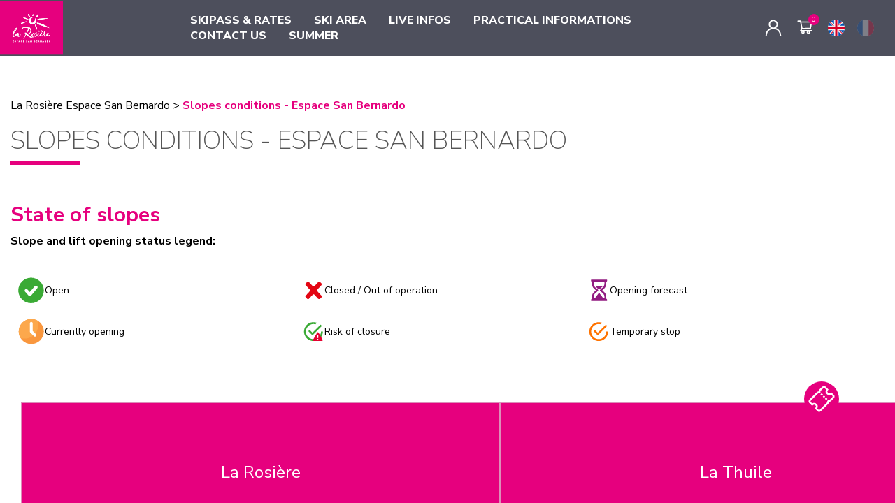

--- FILE ---
content_type: text/html; charset=UTF-8
request_url: https://www.larosiere.ski/en/pistes-ouverture
body_size: 15888
content:
<!DOCTYPE html><html                             lang="en-GB"
                             data-instance="larosiereb2c"
                                                        data-custom="false"><head><meta charset="utf-8"><meta name="viewport" content="width=device-width, initial-scale=1.0, maximum-scale=1.0, user-scalable=no" /><meta http-equiv="X-UA-Compatible" content="IE=Edge" /><meta name="keywords" content="forfait de ski, forfaits de ski, skipass, Ski conditions La Rosi&egrave;re - Espace San Bernardo, winter, altitude, Savoie, Haute-Tarentaise, France - Italy, Ski conditions La Rosi&egrave;re - Espace San Bernardo, winter, altitude, Savoie, Haute-Tarentaise, France - Italy" /><meta name="description" content="Find out, in real time, when the slopes and lifts open at the La Rosi&egrave;re - Espace San Bernardo ski area! Ski safely &amp; plan your day." /><meta name="robots" content="index, follow" /><meta name="viewport" content="width=device-width, height=device-height, user-scalable=no" /><meta name="HandheldFriendly" content="true" /><meta property="og:site_name" content="Slope conditions - La Rosi&egrave;re" /><meta property="og:description" content="Find out, in real time, when the slopes and lifts open at the La Rosi&egrave;re - Espace San Bernardo ski area! Ski safely &amp; plan your day." /><meta http-equiv="Content-Type" content="text/html; charset=utf-8" /><meta http-equiv="X-Ua-Compatible" content="IE=edge" /><title>Slope conditions - La Rosière</title><link rel="icon" href="/media/download/larosiereb2c/cms/media/logo-larosiere.svg" /><link rel="apple-touch-icon" href="/media/download/larosiereb2c/cms/media/logo-larosiere.svg" /><link rel="stylesheet" href="/build/redpill/redpill-front.8adbf1d6.css?v=20251226100455_v3.770.6"><link href="/build/front/atomic_redpill_front.css?v=20251226100455_v3.770.6" type="text/css" rel="stylesheet"
                      media="screen" /><style>.sm ul a {background: #4d4f5c;}</style><link rel="stylesheet" type="text/css" media="screen" href="/css/customstylesheet?website=/larosiereb2c/cms/content/sites/ROSIERE_HIVER_2024"><script src="/./tarteaucitronjs/tarteaucitron.js?v=20251226100455_v3.770.6"></script><link
                rel="alternate"
                hreflang="fr-FR"
                href="https://www.larosiere.ski/fr/pistes-ouverture"
            /><link
                rel="alternate"
                hreflang="en-GB"
                href="https://www.larosiere.ski/en/pistes-ouverture"
            /><link rel="stylesheet" type="text/css" rel="stylesheet" media="screen" href="/css/cmsstylesheet"><script src="https://cdnjs.cloudflare.com/ajax/libs/stickyfill/2.0.3/stickyfill.min.js"></script><!-- Google Tag Manager --><script>(function(w,d,s,l,i){w[l]=w[l]||[];w[l].push({'gtm.start':
            new Date().getTime(),event:'gtm.js'});var f=d.getElementsByTagName(s)[0],
            j=d.createElement(s),dl=l!='dataLayer'?'&l='+l:'';j.async=true;j.src=
            'https://www.googletagmanager.com/gtm.js?id='+i+dl;f.parentNode.insertBefore(j,f);
            })(window,document,'script','dataLayer','GTM-W7S28S2');</script><!-- End Google Tag Manager --><!-- Google Tag Manager --><script>(function(w,d,s,l,i){w[l]=w[l]||[];w[l].push({'gtm.start':
            new Date().getTime(),event:'gtm.js'});var f=d.getElementsByTagName(s)[0],
            j=d.createElement(s),dl=l!='dataLayer'?'&l='+l:'';j.async=true;j.src=
            'https://www.googletagmanager.com/gtm.js?id='+i+dl;f.parentNode.insertBefore(j,f);
            })(window,document,'script','dataLayer','GTM-P7T2F34D');</script><!-- End Google Tag Manager --></head><body style="font-family: 'Nunito Sans';" class="force_fonts"><!-- Google Tag Manager (noscript) --><noscript><iframe src="https://www.googletagmanager.com/ns.html?id=GTM-W7S28S2" height="0" width="0" style="display:none;visibility:hidden"></iframe></noscript><!-- End Google Tag Manager (noscript) --><!-- Google Tag Manager (noscript) --><noscript><iframe src="https://www.googletagmanager.com/ns.html?id=GTM-P7T2F34D" height="0" width="0" style="display:none;visibility:hidden"></iframe></noscript><!-- End Google Tag Manager (noscript) --><div class="wrme menuleft coverpage_v2 round"><div id="rp_left_area" class="rp_left_area"><div class="menu_layer"></div><header
        id="homepage_header"
        class="menu_cycle stickme"
            style="background-color: #4d4f5c;"
        ><div class="left-area header_v2"><div class="wrapperToggle"><div class="user-menu-item menu-item hidden-md hidden-lg toggle-menu"><div class="menu_icon "><span></span><span></span><span></span><span></span></div><span class="hidden-xs closed-menu"> Menu</span><span class="hidden-xs opened-menu"> Close</span></div><div class="toggle-selector-xs-homepage hidden-md hidden-lg hidden-sm"><svg version="1.1" xmlns="http://www.w3.org/2000/svg" xmlns:xlink="http://www.w3.org/1999/xlink" x="0px" y="0px"
         viewBox="0 0 31.8 31.9" style="enable-background:new 0 0 31.8 31.9;" xml:space="preserve"><path d="M2.9,30.2l8.6-8.6l0.6-0.6l0.7,0.5c1.9,1.4,4.2,2.2,6.7,2.2c6.3,0,11.3-5.1,11.3-11.3C30.8,6.1,25.7,1,19.5,1l0,0
        C13.2,1,8.1,6.1,8.1,12.3c0,2.4,0.8,4.8,2.3,6.8l0.5,0.7l-0.6,0.6L1.8,29c-0.3,0.3-0.3,0.8,0,1.1l0,0l0,0c0.2,0.2,0.3,0.2,0.5,0.2
        C2.6,30.4,2.8,30.3,2.9,30.2z M9.8,12.4c0-2.6,1-5.1,2.8-6.9c1.8-1.9,4.3-2.9,6.9-2.9c0,0,0,0,0,0c5.5,0,9.7,4.3,9.8,9.7
        c0,5.4-4.3,9.8-9.7,9.9l0,0l0,0C14.2,22.1,9.8,17.7,9.8,12.4z"/></svg></div></div><a class="logo hidden-sm" href="/en/"><img
                src="/media/download/larosiereb2c/cms/media/logo-larosiere.svg"
                class="floating logoXl img-responsive hidden-sm"
                                    style="height:90px;width:90px;"
                            ></a></div><div class="logoxs visible-sm"><a class="logo" href="/en/"><img src="/media/download/larosiereb2c/cms/media/logo-larosiere.svg" class="img-responsive center-block margin-logo"></a></div><div class="right-area header_v2"><div id="main-menu"
             class="menu-sm hidden-xs hidden-sm "><ul id="newb2c_menu" class="sm"><li><a href="/en/"                                    class="parent_submenu">SKIPASS &amp; RATES</a><ul class="submenu first add-padding-menu" style="display:none;"><li><a href="/en/forfaits-de-ski" >Prices</a></li><li><a href="/en/forfait-x-periences" >X PERIENCES skipasses</a></li></ul></li><li><a href="/en/#"                                    class="parent_submenu">SKI AREA</a><ul class="submenu first add-padding-menu" style="display:none;"><li><a href="/en/espace-san-bernardo" >Espace San Bernardo</a></li><li><a href="/en/plan-des-pistes" >Piste map</a></li><li><a href="/en/experiences" >Experiences</a></li><li><a href="/en/engagements-rse" >CSR commitments</a></li></ul></li><li><a href="/en/"                                    class="parent_submenu">LIVE INFOS</a><ul class="submenu first add-padding-menu" style="display:none;"><li><a href="/en/webcams" >Webcams</a></li><li><a href="/en/pistes-ouverture" >Slopes status</a></li><li><a href="/en/meteo" >Weather</a></li></ul></li><li><a href="/en/"                                    class="parent_submenu">PRACTICAL INFORMATIONS</a><ul class="submenu first add-padding-menu" style="display:none;"><li><a href="/en/acces" >Ski area access</a></li><li><a href="/en/points-de-vente" >Sales &amp; pick up points</a></li><li><a href="/en/consignes-a-skis" >Ski lockers</a></li><li><a href="/en/application-mobile" >Mobile application</a></li></ul></li><li><a href="/en/#"                                    class="parent_submenu">CONTACT US</a><ul class="submenu first add-padding-menu" style="display:none;"><li><a href="/en/contact" >Contact us</a></li><li><a href="/en/voyagez-vert" >Eco-friendly travel to La Rosière</a></li></ul></li><li><a href="/en/"                                    class="parent_submenu">SUMMER</a><ul class="submenu first add-padding-menu" style="display:none;"><li><a href="/en/carte-activete"  class="parent_submenu">Activ&#039;Ete Cards</a><ul class="submenu add-padding-menu"><li><a href="/en/carte-activete-tribu" >Tribe Card</a></li><li><a href="/en/carte-activete-sportive" >Sporty Card</a></li><li><a href="/en/carte-activete-decouverte" >Discovery Card</a></li></ul></li><li><a href="/en/bikepark" >Bike Park</a></li><li><a href="/en/gravity-kart" >Gravity Kart</a></li><li><a href="/en/pietons" >Pedestrians</a></li><li><a href="/en/golf" >Golf</a></li></ul></li></ul></div><div id="user-menu"><ul id="account_menu" class="sm menu-sm"><li class="sideMenu-account"><a href="/en/profil/"><span class="icon-box"><svg xmlns="http://www.w3.org/2000/svg" class="top-icon" viewBox="0 0 200 200"><g id="user"><path d="M131.1,100.9c13.7-9.8,22.6-25.9,22.6-43.9c0-29.8-24.3-54.1-54.1-54.1S45.5,27.1,45.5,56.9c0,18.2,9.1,34.3,22.9,44.1
		c-35.7,13-61.3,47.3-61.3,87.4c0,4.4,3.6,8,8,8s8-3.6,8-8c0-42.4,34.5-77,77-77c42.4,0,77,34.5,77,77c0,4.4,3.6,8,8,8s8-3.6,8-8
		C193,148.1,167.1,113.7,131.1,100.9z M99.6,18.9c21,0,38.1,17.1,38.1,38.1S120.6,95,99.6,95S61.5,78,61.5,56.9S78.6,18.9,99.6,18.9
		z"/></g></svg></span><span class="hidden-sm account_label">
                            My Account
                    </span></a></li></ul><div class="infoLive_mobile hidden-md hidden-lg hidden-sm"><a href="https://www.larosiere.ski/en/webcams"><img src="/build/redpill/images/info-live-mobile.svg?v=20251226100455_v3.770.6" alt="" id="toggleInfoLive"></a></div><ul><li><a class="user-menu-item top-panier"
    href="/en/cart"><span id="menu_cart_count" data-count=""><img src="/build/redpill/images/cart_v2.svg?v=20251226100455_v3.770.6" alt="" class="top-icon top-cart"/></span><span class="hidden-xs hidden-sm cart_label">Basket
    </span></a></li></ul><ul id="lang_menu" class="sm menu-sm cvp-sideMenu"><li  class="alignFlag" ><a  class="currentLocaleFlag" ><img src="/bundles/redpill/images/front/svg/ball-en.svg?v=20251226100455_v3.770.6" alt="" class="lang_flag"></a><ul class="submenu" style="display: none;"><li><a href="/fr/pistes-ouverture"
                                   data-lang="fr"><img src="/bundles/redpill/images/front/svg/ball-fr.svg?v=20251226100455_v3.770.6" alt="" class="lang_flag"></a></li></ul></li></ul></div><a href="/en/#hcar"><div class="ticket_selector hidden-xs"><div class="ticket_selector-textContainer"><div class="ticket_selector-text">Buy</div></div><div class="ticket_selector-imgContainer"><img class="ticket_selector-img" src="/build/redpill/images/ticket-round.svg?v=20251226100455_v3.770.6" alt="ticket_selector"></div></div></a></div></header><div class="container cmsPageContainer "><style type="text/css">
    table {
        width: 100%;
        border-collapse: collapse;
    }

    th,
    td {
        text-align: center;
        /* Centrage horizontal du contenu dans la cellule */
        vertical-align: middle;
        /* Centrage vertical du contenu dans la cellule */
        padding: 10px;
        width: 30%;
    }

    .center-align {
        display: inline-flex;
        /* Permet d'aligner SVG et texte horizontalement */
        align-items: center;
        /* Centre verticalement le SVG et le texte */
        gap: 8px;
        /* Espace entre le SVG et le texte */
    }

    svg {
        display: block;
        /* Supprime l'espace autour du SVG */
    }

    .contenu {
        display: block;
        margin: auto;
        text-align: center;
        /* Centre le contenu à l'intérieur de la div */
    }

    .btn {
        margin-right: 25px;
        width: 250px;
        display: inline-block;
        /* Change float to inline-block */
        text-align: center;
        /* Center text inside button */
        vertical-align: super;
    }


    .slider {
        width: 100%;
        max-width: 600px;
        overflow: hidden;
        border-radius: 10px;
        display: flex;
    }

    .slides {
        display: flex !important;
        transition: transform 0.5s ease-in-out;
        width: 100%;
    }

    .slide {
        min-width: 100%;
        box-sizing: border-box;
    }

    .slide img {
        width: 100%;
        height: auto;
        display: block;
        border-radius: 10px;
    }

    @media (min-width: 992px) {
        .col-md-8 {
            width: 55%;
        }

        .col-md-3 {
            width: 45%;
        }

        .col-md-offset-1 {
            margin-left: 0% !important;
        }
    }

    @media (max-width: 768px) {
        #container {
            flex-direction: row;
        }

        #left-column,
        #right-column {
            flex: 1;
            margin: 10px;
        }

        #inner-container {
            flex-direction: row;
        }

        #image-column {
            flex: 1;
            margin-right: 10px;
            margin-bottom: 0;
        }

        #text-column {
            flex: 2;
        }

        svg {
            width: 40% !important;
        }
    }

    .box {
        padding: 0px !important;
        margin-bottom: 0px;
    }

    .breadcrumb {
        list-style: none;
        display: flex;
        padding: 0;
        margin: 0;
    }

    .breadcrumb li {
        margin-right: 10px;
        margin-left: 0px !important;
    }

    .breadcrumb li::after {
        content: ">";
        margin-left: 10px;
        color: #555;
    }

    .breadcrumb li:last-child::after {
        content: "";
        /* Pas de séparateur après le dernier élément */
    }

    .breadcrumb li::before {
        content: "" !important;
    }


    .breadcrumb li a {
        text-decoration: none;
        color: #e6007e;
    }

    .breadcrumb li a:hover {
        text-decoration: underline;
    }

    .breadcrumb .active {
        color: #555;
        pointer-events: none;
    }

    img {
        margin: auto;
    }

    h3 {
        font-weight: 100 !important;
        color: #2B292D !important;
        font-size: 24px !important;
        font-family: "nunito Sans", sans-serif !important;
    }

    html {
        scroll-behavior: smooth;
    }

    .section {
        padding-top: 60px;
        /* Ajustez cette valeur selon la hauteur de votre barre de navigation fixe */
        margin-top: -60px;
        /* Ajustez cette valeur selon la hauteur de votre barre de navigation fixe */
    }

    .nav-tabs>li.active>a,
    .nav-tabs>li.active>a:focus,
    .nav-tabs>li.active>a:hover {
        color: #fff !important;
        cursor: default;
        background-color: #4d4f5c;
        border: 1px solid;
        border-color: #ddd #ddd transparent;
    }

    .container ul li::before {
        content: "" !important;
        color: #fff;
        display: inline-block;
        width: 1em;
        margin-left: -1em;
    }

    .customerTemplate .navMenu a.itemNav {
        border-radius: 0;
        color: #fff !important;
        background-color: #e6007e;
        font-family: inherit;
        font-size: 24px;
        height: 200px;
        width: 100%;
    }

    div {
        color: #000;
    }

    .faq-container {
        width: 100%;
        max-width: 1200px;
        margin: 20px auto;
        background-color: #fff;
        border-radius: 5px;
        padding: 20px;
    }

    .faq-item {
        border-bottom: 1px solid #ccc;
        padding: 10px 0;
    }

    .faq-item:last-child {
        border-bottom: none;
    }

    .faq-question {
        width: 100%;
        background-color: #f8f8f8;
        color: #e6007e;
        border: none;
        padding: 10px;
        text-align: left;
        font-size: 16px;
        cursor: pointer;
        outline: none;
        transition: background-color 0.3s;
    }

    .faq-question:hover {
        background-color: #e6007e;
        color: #fff;
        weight: bold;
    }

    .faq-answer {
        display: none;
        padding: 10px;
        border-radius: 5px;
        margin-top: 10px;
    }

    #menu1,
    #menu2,
    #menu3,
    #menu4,
    #menu5 {
        margin-bottom: 50px;
    }

    .anchor-target::before {
        content: "";
        display: block;
        height: 50px;
        /* Hauteur de décalage */
        margin-top: -50px;
        /* Hauteur négative pour déplacer vers le haut */
        visibility: hidden;
    }

    @media screen and (max-width: 768px) {
        .customerTemplate .navMenu a.itemNav {
            height: 80px !important;
        }
    }

    .slider {
        width: 100%;
        max-width: 600px;
        overflow: hidden;

        border-radius: 10px;

        display: flex;
    }

    .slides {
        display: flex !important;
        transition: transform 0.5s ease-in-out;
        width: 100%;
    }

    .slide {
        min-width: 100%;
        box-sizing: border-box;

    }

    .slide img {
        width: 100%;
        height: auto;
        display: block;
        border-radius: 10px;
    }

    @media (min-width: 992px) {
        .col-md-8 {
            width: 60%;
        }

        .col-md-3 {
            width: 40%;

        }

        .col-md-offset-1 {
            margin-left: 0% !important;
            margin-top: 0% !important;

        }
    }
</style><p class="breadcrumb"><a href="/en">La Rosi&egrave;re Espace San
        Bernardo</a>&nbsp;&gt;&nbsp;<span class="separator"><b style="color:#e6007e;">Slopes conditions - Espace San Bernardo</b></span></p><h1>Slopes conditions - Espace San Bernardo</h1><div style="display:none;"><p>Keep up to date in <strong>real time</strong> on opening times for slopes, lifts and the Espace San Bernardo
        Franco-Italian link.</p><protected><script src="https://larosiere.digisnow.app/widget/widget-digisnow-main.js" station="larosiere" defer></script><widget-digisnow-map id=1 station="larosiere" lang="fr"></widget-digisnow-map></protected><p>&nbsp;</p><blockquote><u><strong>Good to know:</strong></u> don&#39;t forget to check the link&#39;s opening times during the
        ski area&#39;s opening hours.</blockquote><p>&nbsp;</p></div><h2>State of slopes</h2><p><b>Slope and lift opening status legend:</b></p><table style="vertical-align: middle; margin: auto; margin-top: 30px; margin-bottom: 30px;"><tbody><tr><td class="center-align"><svg id="Calque_1" style="enable-background:new 0 0 100 100; width: 10%;"
                    version="1.1" viewbox="0 0 100 100" x="0px" xml:space="preserve" xmlns="http://www.w3.org/2000/svg"
                    xmlns:xlink="http://www.w3.org/1999/xlink" y="0px"><circle cx="49.8" cy="50.6" fill="#3AAA35" r="46.8"></circle><path d="M71.8,34.3c-2.5-2.1-6.3-1.8-8.4,0.7L45.1,56.3l-8.3-9.2c-2.2-2.5-6-2.7-8.4-0.4c-2.5,2.2-2.7,6-0.4,8.4
		l12.8,
14.3c2.5,
2.8,
6.9,
2.6,
9.2-0.3l22.5-26.3C74.6,
40.2,
74.3,
36.4,
71.8,
34.3z" fill="#FFFFFF"></path></svg> Open</td><td class="center-align"><svg style="enable-background:new 0 0 100 100; width: 8%;" viewbox="0 0 100 100"
                    x="0px" y="0px"><path d="M79.7,11.9c-2.5-2.3-6.5-2.1-8.8,0.4L54.1,30.6c-2.3,2.5-6.1,2.5-8.4,0L29,12.3c-2.3-2.5-6.3-2.7-8.8-0.4
		l-6.1,
5.6c-2.5,
2.3-2.7,
6.3-0.4,
8.8l18,
19.6c2.3,
2.5,
2.3,
6.7,
0,
9.2l-18,
19.6c-2.3,
2.5-2.1,
6.5,
0.4,
8.8l6.1,
5.6
		c2.5,
2.3,
6.5,
2.1,
8.8-0.4l16.7-18.3c2.3-2.5,
6.1-2.5,
8.4,
0l16.7,
18.3c2.3,
2.5,
6.3,
2.7,
8.8,
0.4l6.1-5.6c2.5-2.3,
2.7-6.3,
0.4-8.8
		l-18-19.6c-2.3-2.5-2.3-6.7,
0-9.2l18-19.6c2.3-2.5,
2.1-6.5-0.4-8.8L79.7,
11.9z" fill="#E30613"></path></svg> Closed / Out of operation</td><td class="center-align"><svg style="enable-background:new 0 0 100 100;  width: 8%;" viewbox="0 0 100 100"
                    x="0px" xml:space="preserve" y="0px"><path d="M83.8,20.5v-8.7c2.4-1.4,4.1-4,4.1-7.1V2.7c0-1.1-0.9-2.1-2.1-2.1H15.9c-1.1,0-2.1,0.9-2.1,2.1v2.1
				c0,
3,
1.7,
5.7,
4.1,
7.1v8.7c0,
8.1,
3.5,
15.9,
9.5,
21.4l9,
8.1l-9,
8.1C21.4,
63.5,
18,
71.3,
18,
79.5v8.7c-2.4,
1.4-4.1,
4-4.1,
7.1v2.1
				c0,
1.1,
0.9,
2.1,
2.1,
2.1h69.9c1.1,
0,
2.1-0.9,
2.1-2.1v-2.1c0-3-1.7-5.7-4.1-7.1v-8.7c0-8.1-3.5-15.9-9.5-21.4l-9-8.1l9-8.1
				C80.3,
36.4,
83.8,
28.6,
83.8,
20.5z M68.7,
35.7L56.3,
46.9C55.5,
47.7,
55,
48.8,
55,
50s0.5,
2.3,
1.4,
3.1l12.4,
11.2
				c4.3,
3.9,
6.8,
9.5,
6.8,
15.3V87h-5.1L52.5,
63.1c-0.8-1-2.5-1-3.3,
0L31.3,
87h-5.1v-7.5c0-5.8,
2.5-11.4,
6.8-15.3L45.4,
53
				c0.9-0.8,
1.4-1.9,
1.4-3.1c0-1.2-0.5-2.3-1.4-3.1L33,
35.7c-4.3-3.9-6.8-9.5-6.8-15.3v-7.5h49.3v7.5C75.5,
26.3,
73,
31.9,
68.7,
35.7z" fill="#921C81"></path><path d="M65,29.4H36.7c-0.8,0-1.6,0.5-1.9,1.2c-0.3,0.7-0.2,1.6,0.4,2.2L49.5,46c0.4,0.4,0.9,0.5,1.4,0.5
				c0.5,
0,
1-0.2,
1.4-0.5l14.3-13.2c0.5-0.6,
0.7-1.5,
0.4-2.2C66.6,
29.9,
65.8,
29.4,
65,
29.4z" fill="#921C81"></path></svg> Opening forecast</td></tr><tr><td class="center-align"><svg id="Calque_1" style="enable-background:new 0 0 100 100; width: 10%;"
                    version="1.1" viewbox="0 0 100 100" x="0px" xml:space="preserve" xmlns="http://www.w3.org/2000/svg"
                    xmlns:xlink="http://www.w3.org/1999/xlink" y="0px"><g id="ESSENTIAL_UI"><path d="M50.6,3.9c-25.4,0-46,20.6-46,46s20.6,46,46,46s46-20.6,46-46S76.1,3.9,50.6,3.9z"
                            fill="#F9973E"></path><path d="M26.3,75.9c27.6,0,50-22.4,50-50c0-5.4-0.9-10.7-2.6-15.8c-7-4.1-15-6.2-23.1-6.2c-25.4,0-46,20.6-46,46
		c0,
8.4,
2.3,
16.6,
6.6,
23.7C16.1,
75.2,
21.2,
76,
26.3,
75.9z" fill="#FCA84C"></path><path d="M67.8,67.3c-2,2-5.2,2-7.2,0L47,53.7c-1-1-1.5-2.3-1.5-3.7c0,0,0-0.1,0-0.1v-30c0-2.8,2.3-5.1,5.1-5.1
		c2.8,
0,
5.1,
2.3,
5.1,
5.1V48l12.1,
12.1C69.8,
62.1,
69.8,
65.3,
67.8,
67.3C67.8,
67.3,
67.8,
67.3,
67.8,
67.3z" fill="#FFFFFF"></path></g></svg> Currently opening</td><td class="center-align"><svg id="Calque_1" style="enable-background:new 0 0 100 100; width:8%;"
                    version="1.1" viewbox="0 0 100 100" x="0px" xml:space="preserve" xmlns="http://www.w3.org/2000/svg"
                    xmlns:xlink="http://www.w3.org/1999/xlink" y="0px"><style type="text/css">
                        .risk-of-closure-0 {
                            fill: #3AAA35;
                        }

                        .risk-of-closure-1 {
                            fill: #E40230;
                        }

                        .risk-of-closure-2 {
                            fill: #FFFFFF;
                        }
                    </style><g><g id="check-circle-outline"><path class="risk-of-closure-0" d="M31.4,42.1l-6.1,6.1l19.6,19.6l43.5-43.5l-6.1-6.1L44.9,55.6L31.4,42.1z M84,50.4c0,19.1-15.7,34.8-34.8,34.8
			S14.4,
69.5,
14.4,
50.4s15.7-34.8,
34.8-34.8c3.5,
0,
6.5,
0.4,
9.6,
1.3l7-7c-5.2-1.7-10.9-3-16.5-3c-24,
0-43.6,
19.5-43.6,
43.5
			s19.6,
43.5,
43.5,
43.5s43.5-19.6,
43.5-43.5H84z"></path></g></g><g><path class="risk-of-closure-1" d="M66.3,55.4L47.4,88.1c-1.1,1.9-0.4,4.2,1.4,5.3c0.6,0.3,1.3,0.5,1.9,0.5h37.8c2.1,0,3.9-1.7,3.9-3.9
		c0-0.7-0.2-1.4-0.5-1.9L73,
55.4c-1.1-1.9-3.4-2.5-5.3-1.4C67.1,
54.3,
66.6,
54.8,
66.3,
55.4z"></path><g><path class="risk-of-closure-2" d="M69.4,65.5h0.5c1.2,0,2.2,1,2.2,2.2v10.5c0,1.2-1,2.2-2.2,2.2h-0.5c-1.2,0-2.2-1-2.2-2.2V67.7
			C67.2,
66.5,
68.2,
65.5,
69.4,
65.5z"></path><circle class="risk-of-closure-2" cx="69.7" cy="86.3" r="2.4"></circle></g></g></svg> Risk of closure</td><td class="center-align"><svg style="enable-background:new 0 0 100 100; width: 8%;" viewbox="0 0 100 100"
                    x="0px" y="0px"><path d="M31.4,42.1l-6.1,6.1l19.6,19.6l43.5-43.5l-6.1-6.1L44.9,55.6L31.4,42.1z M84,50.4c0,19.1-15.7,34.8-34.8,34.8
						S14.4,
69.5,
14.4,
50.4s15.7-34.8,
34.8-34.8c3.5,
0,
6.5,
0.4,
9.6,
1.3l7-7c-5.2-1.7-10.9-3-16.5-3C25.3,
6.9,
5.7,
26.4,
5.7,
50.4
						s19.6,
43.5,
43.5,
43.5s43.5-19.6,
43.5-43.5H84z" fill="#ff7300"></path></svg> Temporary stop</td></tr><tr><td class="center-align" style="display: block !important; width:100% !important;"><script src="https://larosiere.digisnow.app/widget/widget-digisnow-main.js" station="larosiere" defer></script><widget-digisnow-avalanche id="1" lang="en" station="larosiere"></widget-digisnow-avalanche></td></tr></tbody></table><div class="container customerTemplate"><div class="row"><div class="col-xs-12 menu"><ul class="nav nav-tabs nav-justified navMenu"><li class="active"><a class="itemNav" data-toggle="tab" href="#menu1">La Rosi&egrave;re</a></li><li><a class="itemNav" data-toggle="tab" href="#menu2">La Thuile</a></li></ul></div><!-- Products --><div class="tab-content col-xs-12"><div class="tab-pane fade in active anchor-target" id="menu1"><div class="row rowContent"><div class="faq-container"><p><protected><script src="https://larosiere.digisnow.app/widget/widget-digisnow-main.js" station="larosiere"></script><widget-digisnow-ski-area station="larosiere" lang="en" id="2"></widget-digisnow-ski-area></protected></p></div></div></div><div class="tab-pane fade anchor-target" id="menu2"><div class="row rowContent"><div class="faq-container"><p><protected><script src="https://larosiere.digisnow.app/widget/widget-digisnow-main.js" station="larosiere"></script><widget-digisnow-ski-area station="larosiere" lang="en" id="5"></widget-digisnow-ski-area></protected></p></div></div></div></div></div></div><p>&nbsp;</p><div class="row box"><div class="col-md-8"><p>For your safety, the Domaine Skiable de La Rosi&egrave;re, and more specifically the Slopes Service, is
            equipped with the RECCO avalanche rescue system.</p></div><div class="col-md-3 col-md-offset-1"
        style="border-left-style: dotted ;border-left-color: grey ;border-left-width: 1px ;"><div class="slider"><div class="slides"><div class="slide" id="horaires"><img alt="Image 1" class="img-responsive img-rounded" src="/media/image/larosiereb2c/cms/media/HIVER/pistes%20ouverture/pistes%20ouverture.png" style="width: 50%;" /></div><p>&nbsp;</p></div></div></div></div><p>&nbsp;</p><p>&nbsp;</p><div class="btn-links-wrapper"><a class="btn-link" href="https://www.larosiere.ski/en/application-mobile">Find all this
        info in the Espace San Bernardo app!</a><a class="btn-link"
        href="https://www.larosiere.ski/en/forfaits-de-ski">Want to ski at La Rosi&egrave;re? Get your skipass
        online!</a><a class="btn-link" href="https://www.larosiere.ski/en/meteo">Check the La Rosi&egrave;re piste
        weather</a></div></div><div data-cms-type="footer" style="background-color:#f4f5f7" class="container-fluid"><div data-cms-type="col3" class="container-fluid "><div class="row"><div class="col-xs-12 col-sm-12 col-md-4"><div id="block-larosiereb2c-cms-content-sites-ROSIERE_HIVER_2024-footer-line-partenaires-Nos partenaires" class="cmf-block  cmf-block-string"><style type="text/css">@media (min-width: 992px) {
    .col-md-4 {
        width: 100% !important;
    }
}

.coverpage_v2 [data-cms-type=reinsuranceItem] .itemReinsurance_image, body [data-cms-type=reinsuranceItem] .itemReinsurance_image {
margin:auto;
}

.partners-section {
  max-width: 1200px;
  margin: 0 auto;
  text-align: center;
  padding: 40px 20px;
}

.partners-title {
  font-size: 26px;
  margin-bottom: 20px;
}

.footer-logos {
  display: flex;
  flex-wrap: wrap;
  justify-content: center;
  gap: 30px;
}

.footer-logos a {
  display: inline-block;
}

.footer-logos img {
  max-height: 60px;
  width: auto;
  height: auto;
  object-fit: contain;
}

@media (max-width: 768px) {
  .footer-logos {
    gap: 20px;
  }

  .footer-logos img {
    max-height: 40px;
  }
}
</style><div class="partners-section"><h3 class="partners-title">Partners of the La Rosi&egrave;re Ski Area</h3><div class="footer-logos"><a href="https://grossetjanin.com/" target="_blank"><img alt="Grosset Janin" src="/media/image/larosiereb2c/cms/media/Partenaires/Grosset_Janin.webp" /></a><a href="https://k2snow.com/fr-fr" target="_blank"><img alt="K2 Skis" src="/media/image/larosiereb2c/cms/media/Partenaires/logoK2.webp" /></a><a href="https://www.montblancautomobiles.com/" target="_blank"><img alt="Mont Blanc Auto" src="/media/image/larosiereb2c/cms/media/Partenaires/MontBlancAuto.webp" /></a></div></div></div></div></div></div><div data-cms-type="footerItem" style="background-color:#f4f5f7"><div class="itemWrapper"><div class="itemFooter_content"><div class="itemFooter_description"><style type="text/css">
/* ITALIC */
em { font-style: italic; }

/* TITRE BLANC PARTIE PAIEMENT */
.sfv2_top_picture_title>*{
    color: #fff !important;
}

em {
    font-style: italic;
}
/* BOUTON MAILLAGE INTERNE */

.btn-links-wrapper {
  display: flex;
  flex-wrap: wrap;
  gap: 1rem;
  margin-top: 2rem; 
  margin-bottom: 4rem;
  justify-content: center;
}

.btn-link {
  border: 2px solid #e6007e; 
  color: #e6007e;
  padding: 0.75rem 1.5rem;
  text-decoration: none;
  font-weight: 600;
  border-radius: 4px;
  display: inline-flex;
  align-items: center;
  transition: background 0.3s, color 0.3s;
}

.btn-link .arrow {
  margin-left: 0.5rem;
  transition: transform 0.3s;
}

.btn-link:hover {
  background-color: #e91e63;
  color: white;
  text-decoration : none;
}

.btn-link:hover .arrow {
  transform: translateX(5px);
}

@media (max-width: 768px) {
  .btn-links-wrapper {
    flex-direction: column;
    align-items: center;
  }

  .btn-link {
    width: 100%;
    max-width: 300px;
    justify-content: center;
  }
}
/* SELECTEUR V2 PAGE DE RESULTATS*/
.searchResultItem_buttons .button-outlined-black {
    color: #000 !important;
    border: 1px solid #000;
    background-color: #fff !important;
    margin-right: 15px;
    border-radius: 5px;

}
.searchResultItem_buttons .buttonNavigation .button {
        display: flex;
    border-radius: 5px;

    }
@media screen and (min-width: 1200px) {
  .searchResults_filters {
    margin: 80px !important;
    }
}
.searchResults_button .button {
    display: flex !important;
    margin-left: 20px;
    border-radius: 5px;

}
/* SELECTEUR V2 */
@media screen and (min-width: 1200px) {
div.searchEngine {
    background-color: #ffffff61;
    border-radius: 10px;
}
}
.choicePicker {
    border-radius: 5px;
}
div.searchEngine .button {
    display: inherit !important;
    margin-top : 0!important;
    border-radius: 5px;
}
/* NO IMAGES CONSIGNES A SKIS */
.product-list-picture{
    display:none;
}
/* TUNNEL DE VENTE */
#profil_menu li {

background-color: #e6007e !important;

}
sfv2_top_picture_title container h1.title {
    color: #ffffff !important;
}
svg#Capa_1 {
    fill: #e6007e !important;
}
.st0 {
    fill: #E6007E !important; 
}
svg#Calque_2_00000080188789333103055240000002365922582271314110_ {
    fill: #E6007E !important;
}
/* PAGE PRODUIT */
#slider-content #slides #overflow .inner .slide {
     margin-left: inherit !important;
}
#slider-content #slides #overflow .inner .slide {
   background-position: inherit !important;
}
/* LARGEUR SITE */
@media (min-width: 1200px) {
    #selectorv2.fullscreen>div, #selectorv2:not(.fullscreen) .rhineheart, .container {
        width: 1390px;
    }
}


/* STYLE HOME PAGE */



section#idr h2 { 
    background-color: rgb(254 3 141 / 49%);
    display: block;
    width: fit-content !important;
    padding: 15px;
    border-radius: 5px;
    margin-top: 5px !important;
    
}
@media screen and (min-width: 992px) {
    .coverpage_v2 [data-cms-type=reinsuranceItem] .itemWrapper, body [data-cms-type=reinsuranceItem] .itemWrapper {
    
        grid-template-columns: repeat(4, 1fr)!important;

    }
}
.coverpage_v2.coverpage_v2 [data-cms-type=listItem] .itemStatistic .coverpage-subtitle, body.coverpage_v2 [data-cms-type=listItem] .itemStatistic .coverpage-subtitle {
    padding: 25px 0 0 0 !important;
}
@media screen and (max-width: 767px) {
    #idr #hcar .carousel-inner .item .carousel-caption.show-text-on-xs h2 {
        font-size: 20px !important;
    }
}
section#idr p {
    font-size: 30px;
    background-color: #ffffff82;
    display: block;
    width: fit-content;
    border-radius: 5px;
    padding: 10px;
}

span.itemFooter_title {
    display: none;
} 

span.coverpage-title:before {
    content: "";
    display: block;
    height: 1px;
    margin-bottom: 25px;
    background-color: #d9d9d9;
}
.my-svg * { 
   fill: #e6007e !important;
}

.coverpage_v2 .coverpage_v2 .itemPromotion_section .itemPromotion_contentImage, body .coverpage_v2 .itemPromotion_section .itemPromotion_contentImage {
    width: 95%;
    max-height: 525px;

}
@media screen and (min-width: 768px) {
            .coverpage_v2.round [data-cms-type=colorband] {
        padding-bottom: inherit !important;
       padding-top: 20px !important;
    }
}
.coverpage_v2 [data-cms-type=reinsuranceItem] .itemReinsurance_image, body [data-cms-type=reinsuranceItem] .itemReinsurance_image {
    height: 35px !important;
}
 .coverpage_v2 [data-cms-type=reinsuranceItem] .itemReinsurance_title, body [data-cms-type=reinsuranceItem] .itemReinsurance_title {
   font-weight: inherit !important;
    margin: 20px 0;
    font-size: inherit !important;
}   
@media screen and (min-width: 992px) {
    .coverpage_v2-round .itemPromotion_section .itemPromotion_content, body-round .itemPromotion_section .itemPromotion_content {
        margin-left: -110px;
    }
}
@media screen and (max-width: 767px) {
section#idr h2 {
        margin: 0 auto !important;
        font-size: 20px;
        text-align: center !important;
    }

.coverpage_v2 .coverpage_v2 .itemPromotion_section .itemPromotion_contentImage, body .coverpage_v2 .itemPromotion_section .itemPromotion_contentImage {
    width: inherit!important;
}

}
/* Liste à puces */
.container ul {
  font-size: 16px;
  list-style: none;
}
 
.container ul li::before {
  content: "-";
  color: #e6007e;
  display: inline-block;
  width: 1em;
  margin-left: -1em;
}
 
.container li {
  margin-left: 1.5em;
}
/* Titre h1*/
h1{
color: #555;
font-weight: 100;
position: relative;
display: inline-block;
margin-bottom: 50px;
text-transform: uppercase;
}

/* Barre rose en dessous du titre */
h1::after{
content: "";
background-color: #e6007e;
display: block;
width: 100px;
height: 5px;
position: absolute;
left: 0;
bottom: -15px; 
}

/* Titre h2 */
.container h2{ 
    color: #e6007e;
    font-weight: bold;
}

/* Titre h3 */
h3{
font-weight: 100;
}

/* paragraphe */
p{ 
 font-size : 16px;
}

/* lien hypertext */
a {
    color: #e6007e;
    text-decoration: none;
}
ul li p a {
	color: #e6007e !important;
	text-decoration: none !important;
}

.container p a:hover {
    color: #4d4f5c !important;
	}

.container h2 a {
            color: #e6007e!important; 
            text-decoration: none;
        }

.container h2 a:hover {
            color: #4d4f5c!important; 
            font-weight: bolder!important;  
        }

 /* Image + lien  */
.container a img {
	transition: opacity 0.3s ease-in-out; 
    opacity: 1; 
        }
.container a img:hover {
            opacity: 0.4 !important;
        }

/* Menu sans flèche */
body .wrme.coverpage_v2 header#homepage_header .parent_submenu.has-submenu:after {
	display: none !important;
	background-image: none !important;
}

/* Menu en gras */
.wrme header#homepage_header .right-area #main-menu {
	font-weight: 900;
    text-transform: none !important;
    color: #fff !important;
}

/* Espacement menu */
.wrme header#homepage_header .right-area #main-menu>ul>li {
	display: inline-block;
	padding: 0 16px;
}
/* style des blocs */ 
.container .box {
    color: inherit !important; */
    padding: 0px !important; 
    -webkit-box-shadow: inherit !important; */
    -moz-box-shadow: inherit !important; */
    box-shadow: inherit !important; */
}

/* Blockquote */
.container blockquote {
    background-color: #e6007e1a;
    border-left: 5px solid #e6007e;
}

/* style boutons */
.container a.btn.btn-info {
    background-color: #e6007e!important;
    border: none!important;
    font-size: 16px !important;
    color: #fff !important;
}
.container a.btn.btn-info:hover {
    color: #fff !important;
}
a.btn-main{
color: #fff !important;
}
/* Style table */ 
.container thead tr {
    background-color: #e6007e !important;
}
</style><p style="text-align: center;"><img alt="" src="/media/download/larosiereb2c/cms/media/LOGO_DSR_ESB.svg" style="width: 300px; height: 70px;" /></p><!-- SCRIPT TEST ACTIVECAMPAIGN --><script type="text/javascript">
    (function(e,t,o,n,p,r,i){e.visitorGlobalObjectAlias=n;e[e.visitorGlobalObjectAlias]=e[e.visitorGlobalObjectAlias]||function(){(e[e.visitorGlobalObjectAlias].q=e[e.visitorGlobalObjectAlias].q||[]).push(arguments)};e[e.visitorGlobalObjectAlias].l=(new Date).getTime();r=t.createElement("script");r.src=o;r.async=true;i=t.getElementsByTagName("script")[0];i.parentNode.insertBefore(r,i)})(window,document,"https://diffuser-cdn.app-us1.com/diffuser/diffuser.js","vgo");
    vgo('setAccount', '253990969');
    vgo('setTrackByDefault', true);

    vgo('process');
</script></div></div><div class="itemFooter_listLink "><span class="itemFooter_title">Liens utiles :</span><div class="itemFooter_description"><p style="text-align: center;">&nbsp;</p><p style="text-align: center;"><a href="https://www.larosiere.ski/en/plan-du-site">Sitemap</a>&nbsp;|&nbsp;<a href="https://www.larosiere.ski/en/conditions-generales-de-vente" target="_blank">Terms and conditions of sale</a>&nbsp;|&nbsp;<a href="https://www.larosiere.ski/en/mentions-legales">Legal notices</a>&nbsp;|&nbsp;<a href="https://www.larosiere.ski/en/faq">FAQ</a> |&nbsp;<a href="https://pro.larosiere.ski/en/login" target="_blank">Professionnals</a>&nbsp;|&nbsp;<a href="#">Employee</a>&nbsp;|&nbsp;<a href="https://www.larosiere.ski/en/recrutement">Jobs</a></p></div></div><div class="itemFooter_listLink current"><span class="itemFooter_title">Informations</span><div class="itemFooter_description"><style type="text/css">.logo-avis {
    max-width: 1200px;
    margin: 0 auto;
    text-align: center;
    padding: 40px 20px;
  }

  .footer-avis {
    display: flex;
    flex-wrap: wrap;
    justify-content: center;
    gap: 30px;
  }

  .footer-avis a {
    display: inline-block;
  }

  .footer-avis img {
    max-height: 100px;
    width: auto;
    height: auto;
    object-fit: contain;
  }

  @media (max-width: 768px) {
    .footer-avis {
      gap: 20px;
    }

    .footer-avis img {
      max-height: 80px;
    }
  }
</style><div class="logo-avis"><div class="footer-avis"><a href="https://www.larosiere.net/developpement-durable-environnement-flocon-vert/" target="_blank"><img alt="" src="/media/image/larosiereb2c/cms/media/Partenaires/logo_flocon-vert.webp" /></a><a href="https://www.tripadvisor.com/Attraction_Review-g668251-d585176-Reviews-La_Rosiere-Montvalezan_Savoie_Auvergne_Rhone_Alpes.html" target="_blank"><img alt="" src="/media/image/larosiereb2c/cms/media/Partenaires/Tripadvisor.webp" /></a></div></div></div></div></div></div></div><div id="super_bottom"><div class="container subBottom-container"><div class="subBottom-text"><span class="extraBottom-text">
                © Domaine Skiable de La Rosière - Powered by
            </span><a href="https://www.eliberty.fr" target="_blank"><img src="/build/redpill/images/eliberty_new-logo-bleu-RVB.png?v=20251226100455_v3.770.6" alt=""
                         class="img-responsive eliberty-logo"></a></div><div class="subBottom-social-networks subBottom-social-networks-responsive"><a href="https://www.facebook.com/larosiere1850" target="_blank" class="social-network-logo_facebook"><img src="/build/redpill/images/facebook.svg?v=20251226100455_v3.770.6" alt=""
                                 class="img-responsive social-network-logo"></a><a href="https://www.instagram.com/larosiere1850/?hl=fr" target="_blank" class="social-network-logo_instagram"><img src="/build/redpill/images/instagram.svg?v=20251226100455_v3.770.6" alt=""
                                 class="img-responsive social-network-logo"></a><a href="https://www.linkedin.com/company/domaine-skiable-de-la-rosiere/" target="_blank" class="social-network-logo_linkedin"><img src="/build/redpill/images/linkedin.svg?v=20251226100455_v3.770.6" alt=""
                                 class="img-responsive social-network-logo"></a><a href="https://www.youtube.com/@domaineskiablelarosiere-es9346" target="_blank" class="social-network-logo_youtube"><img src="/build/redpill/images/youtube.svg?v=20251226100455_v3.770.6" alt=""
                                 class="img-responsive social-network-logo"></a></div></div></div><div class="cReturn  shadow "
         style="background-color:#e6007e"><svg class="imgScrollTop" width="11px" height="28px" viewBox="0 0 11 28" version="1.1" xmlns="http://www.w3.org/2000/svg" xmlns:xlink="http://www.w3.org/1999/xlink"><defs></defs><g id="arrowUp" stroke="none" stroke-width="1" fill="none" fill-rule="evenodd"><g id="Group"><polygon id="Triangle-Copy" fill="#ffffff" points="5.5 0 11 11 0 11"></polygon><path d="M5.5,8.5 L5.5,26.5" id="Line-Copy" stroke="#ffffff" stroke-width="3" stroke-linecap="square"></path></g></g></svg></div></div><div id="rp_right_area"><div id="sideMenu" class="listing notop" data-lateral-show="menu"><span class="closeme"><i class="gl-i-close"></i></span><ul><li class="sideMenu-account"><a href="/en/profil/"><span class="icon-box"><svg xmlns="http://www.w3.org/2000/svg" class="top-icon" viewBox="0 0 200 200"><g id="user"><path d="M131.1,100.9c13.7-9.8,22.6-25.9,22.6-43.9c0-29.8-24.3-54.1-54.1-54.1S45.5,27.1,45.5,56.9c0,18.2,9.1,34.3,22.9,44.1
		c-35.7,13-61.3,47.3-61.3,87.4c0,4.4,3.6,8,8,8s8-3.6,8-8c0-42.4,34.5-77,77-77c42.4,0,77,34.5,77,77c0,4.4,3.6,8,8,8s8-3.6,8-8
		C193,148.1,167.1,113.7,131.1,100.9z M99.6,18.9c21,0,38.1,17.1,38.1,38.1S120.6,95,99.6,95S61.5,78,61.5,56.9S78.6,18.9,99.6,18.9
		z"/></g></svg></span><span class="hidden-sm account_label">
                            My Account
                    </span></a></li><li><a class="parent_submenu sideMenuElement">SKIPASS &amp; RATES
                            <img src="/build/redpill/images/vector-right.svg?v=20251226100455_v3.770.6" alt="" class="pull-right"></a><ul class="submenu"><p class="listing_title parent_submenu_back"><img src="/build/redpill/images/vector-right.svg?v=20251226100455_v3.770.6" alt=""
                                     class="pull-left">
                                SKIPASS &amp; RATES
                            </p><li><a href="/en/forfaits-de-ski" >Prices</a></li><li><a href="/en/forfait-x-periences" >X PERIENCES skipasses</a></li></ul></li><li><a class="parent_submenu sideMenuElement">SKI AREA
                            <img src="/build/redpill/images/vector-right.svg?v=20251226100455_v3.770.6" alt="" class="pull-right"></a><ul class="submenu"><p class="listing_title parent_submenu_back"><img src="/build/redpill/images/vector-right.svg?v=20251226100455_v3.770.6" alt=""
                                     class="pull-left">
                                SKI AREA
                            </p><li><a href="/en/espace-san-bernardo" >Espace San Bernardo</a></li><li><a href="/en/plan-des-pistes" >Piste map</a></li><li><a href="/en/experiences" >Experiences</a></li><li><a href="/en/engagements-rse" >CSR commitments</a></li></ul></li><li><a class="parent_submenu sideMenuElement">LIVE INFOS
                            <img src="/build/redpill/images/vector-right.svg?v=20251226100455_v3.770.6" alt="" class="pull-right"></a><ul class="submenu"><p class="listing_title parent_submenu_back"><img src="/build/redpill/images/vector-right.svg?v=20251226100455_v3.770.6" alt=""
                                     class="pull-left">
                                LIVE INFOS
                            </p><li><a href="/en/webcams" >Webcams</a></li><li><a href="/en/pistes-ouverture" >Slopes status</a></li><li><a href="/en/meteo" >Weather</a></li></ul></li><li><a class="parent_submenu sideMenuElement">PRACTICAL INFORMATIONS
                            <img src="/build/redpill/images/vector-right.svg?v=20251226100455_v3.770.6" alt="" class="pull-right"></a><ul class="submenu"><p class="listing_title parent_submenu_back"><img src="/build/redpill/images/vector-right.svg?v=20251226100455_v3.770.6" alt=""
                                     class="pull-left">
                                PRACTICAL INFORMATIONS
                            </p><li><a href="/en/acces" >Ski area access</a></li><li><a href="/en/points-de-vente" >Sales &amp; pick up points</a></li><li><a href="/en/consignes-a-skis" >Ski lockers</a></li><li><a href="/en/application-mobile" >Mobile application</a></li></ul></li><li><a class="parent_submenu sideMenuElement">CONTACT US
                            <img src="/build/redpill/images/vector-right.svg?v=20251226100455_v3.770.6" alt="" class="pull-right"></a><ul class="submenu"><p class="listing_title parent_submenu_back"><img src="/build/redpill/images/vector-right.svg?v=20251226100455_v3.770.6" alt=""
                                     class="pull-left">
                                CONTACT US
                            </p><li><a href="/en/contact" >Contact us</a></li><li><a href="/en/voyagez-vert" >Eco-friendly travel to La Rosière</a></li></ul></li><li><a class="parent_submenu sideMenuElement">SUMMER
                            <img src="/build/redpill/images/vector-right.svg?v=20251226100455_v3.770.6" alt="" class="pull-right"></a><ul class="submenu"><p class="listing_title parent_submenu_back"><img src="/build/redpill/images/vector-right.svg?v=20251226100455_v3.770.6" alt=""
                                     class="pull-left">
                                SUMMER
                            </p><li><a class="parent_submenu">Activ&#039;Ete Cards <i class="fa fa-chevron-right pull-right"></i></a><ul class="submenu"><p class="listing_title parent_submenu_back"><i class="fa fa-chevron-left pull-left"></i> Activ&#039;Ete Cards</p><li><a href="/en/carte-activete-tribu" >Tribe Card</a></li><li><a href="/en/carte-activete-sportive" >Sporty Card</a></li><li><a href="/en/carte-activete-decouverte" >Discovery Card</a></li></ul></li><li><a href="/en/bikepark" >Bike Park</a></li><li><a href="/en/gravity-kart" >Gravity Kart</a></li><li><a href="/en/pietons" >Pedestrians</a></li><li><a href="/en/golf" >Golf</a></li></ul></li></ul><ul id="lang_menu"><li><a href="/fr/pistes-ouverture"
                           data-lang="fr"><img src="/bundles/redpill/images/ball-fr.png?v=20251226100455_v3.770.6" alt="" class="lang_flag"><span class="itemLanguage">French</span></a></li></ul></div></div></div><div id="modal" class="modal fade" tabindex="-1" role="dialog"><div class="modal-dialog" role="document"><div class="modal-content"><div class="modal-header"><div class="modal-title"></div><button type="button" class="close" data-dismiss="modal" aria-label="Close"><span
                                aria-hidden="true">&times;</span></button></div><div class="modal-body"></div></div></div></div><script>
          var needCallYoutubeApi = true;
        </script><script type="text/javascript" src="//cdn.jsdelivr.net/npm/jquery@3.5.1/dist/jquery.min.js"></script><script src="/bundles/mopabootstrap/bootstrap-sass/assets/javascripts/bootstrap/carousel.js?v=20251226100455_v3.770.6"></script><script src="/bundles/mopabootstrap/bootstrap-sass/assets/javascripts/bootstrap/collapse.js?v=20251226100455_v3.770.6"></script><script src="/bundles/mopabootstrap/bootstrap-sass/assets/javascripts/bootstrap/modal.js?v=20251226100455_v3.770.6"></script><script src="/bundles/mopabootstrap/bootstrap-sass/assets/javascripts/bootstrap/tooltip.js?v=20251226100455_v3.770.6"></script><script src="/bundles/mopabootstrap/bootstrap-sass/assets/javascripts/bootstrap/popover.js?v=20251226100455_v3.770.6"></script><script src="/bundles/mopabootstrap/bootstrap-sass/assets/javascripts/bootstrap/tab.js?v=20251226100455_v3.770.6"></script><script src="/bundles/mopabootstrap/bootstrap-sass/assets/javascripts/bootstrap/transition.js?v=20251226100455_v3.770.6"></script><script src="https://cdnjs.cloudflare.com/ajax/libs/jquery.smartmenus/1.1.1/jquery.smartmenus.min.js"></script><script src="/bundles/redpill/js/main.js?v=20251226100455_v3.770.6"></script><script src="/bundles/redpill/js/front/menu.js?v=20251226100455_v3.770.6"></script><script src="/bundles/redpill/js/front/scroll.js?v=20251226100455_v3.770.6"></script><script src="/bundles/redpillcms/js/jquery.panorama_viewer.js?v=20251226100455_v3.770.6"></script><script src="https://cdnjs.cloudflare.com/ajax/libs/scrollmonitor/1.2.2/scrollMonitor.js"></script><script src="https://cdnjs.cloudflare.com/ajax/libs/jquery-smooth-scroll/1.7.2/jquery.smooth-scroll.min.js"></script><script src="/bundles/redpillcms/js/blocks.js?v=20251226100455_v3.770.6"></script><script src="/bundles/redpill/js/front/front.js?v=20251226100455_v3.770.6"></script><script src="/bundles/redpill/js/homepage-selectorv2.js?v=20251226100455_v3.770.6"></script><script src="https://cdnjs.cloudflare.com/ajax/libs/moment.js/2.22.2/moment-with-locales.min.js"></script><script src="https://cdnjs.cloudflare.com/ajax/libs/moment-timezone/0.5.0/moment-timezone-with-data.min.js"></script><script src="https://cdnjs.cloudflare.com/ajax/libs/selectize.js/0.12.4/js/standalone/selectize.js"></script><script src="https://cdnjs.cloudflare.com/ajax/libs/underscore.js/1.12.1/underscore-min.js"></script><script src="/bundles/redpill/js/front/skigurureviews.js?v=20251226100455_v3.770.6"></script><script type="text/javascript">
        var RpSearchEngineData = {
        settings: {"generic":{"webinstance":"larosiereb2c","locale":"en"},"apiData":{"urls":{"simulationResolver":"https:\/\/www.larosiere.ski\/proxy\/call\/simulationResolver","offersSearch":"https:\/\/www.larosiere.ski\/proxy\/call\/offersSearch","products":"https:\/\/www.larosiere.ski\/proxy\/call\/products"},"headers":{"Content-Type":"application\/json","Accept":"application\/json;version=v2","Accept-Language":"en","jwt":"eyJ0eXAiOiJKV1QiLCJhbGciOiJIUzI1NiJ9.[base64].GfAzdQ5-R5FWrlD2tgQiYxfrXRcb-BKXEQZC9vPHoJ0"}},"searchEngine":{"maxOverallQuantity":12}},
        translations: {"common.the":" ","common.from":"From","common.to":"At","common.today":"Today","common.tomorrow":"Tomorrow","common.search":"Search","common.search.skipass":"Search for a skipass","common.moreInfo":"More info","common.order":"Order","common.home":"Home","common.ageRange":"{ageMin} - {ageMax} years old","common.skier.count":"{count, plural, =0 {no skiers} one {# skier} other {# skiers}}","common.promotions.applied":"{count, plural,=0 {} one {Applied promotion} other {Applied promotions}}","search.no_product_found":"There are no products matching your search. Please try again by changing the parameters.","search.filter.date.label":"Start date","search.filter.until_season_end.label":"Valid until the end of the season","search.filter.date.validation":"Choose this date","search.filter.date.validation.plural":"Choose these dates","search.filter.dateRange.label":"From {dateFrom} to {dateTo}","search.filter.duration.label":"Duration","search.filter.duration_one_day_or_less.label":"1 day or less","search.filter.duration.validation":"Choose this duration","search.filter.duration.validation.plural":"Choose these durations","search.filter.skiers.label":"Skiers","search.filter.skiers.validation":"Choose this skier","search.filter.skiers.validation.plural":"Choose these skiers","search.filter.contractor.validation":"Choose this resort","search.filter.contractor.label":"Resort"},
        contractors: [{"id":904,"label":"La Rosiere","consumerCategories":[{"id":62618,"shortname":"CHILD","age_min":5,"age_max":12,"year_min":null,"year_max":null,"position":25865,"label":"Child"},{"id":62620,"shortname":"ADULT","age_min":13,"age_max":64,"year_min":null,"year_max":null,"position":25867,"label":"Adult"},{"id":62621,"shortname":"SENIOR","age_min":65,"age_max":74,"year_min":null,"year_max":null,"position":25868,"label":"Senior"}],"validityCategories":[{"shortname":"1DAY","value":1,"position":1,"skidate_needed":true,"additional_only":false,"product_id":116693,"flex_date":false,"has_student_conscat":false,"is_dynamic_pricing_enabled":false,"label":"1 day"},{"shortname":"2DAY","value":2,"position":2,"skidate_needed":true,"additional_only":false,"product_id":116695,"flex_date":false,"has_student_conscat":false,"is_dynamic_pricing_enabled":false,"label":"2 days"},{"shortname":"3DAY","value":3,"position":3,"skidate_needed":true,"additional_only":false,"product_id":116694,"flex_date":false,"has_student_conscat":false,"is_dynamic_pricing_enabled":false,"label":"3 days"},{"shortname":"4DAY","value":4,"position":4,"skidate_needed":true,"additional_only":false,"product_id":116722,"flex_date":false,"has_student_conscat":false,"is_dynamic_pricing_enabled":false,"label":"4 days"},{"shortname":"5DAY","value":5,"position":5,"skidate_needed":true,"additional_only":false,"product_id":116720,"flex_date":false,"has_student_conscat":false,"is_dynamic_pricing_enabled":false,"label":"5 days"},{"shortname":"6DAY","value":6,"position":6,"skidate_needed":true,"additional_only":false,"product_id":116692,"flex_date":false,"has_student_conscat":false,"is_dynamic_pricing_enabled":false,"label":"6 days"},{"shortname":"7DAY","value":7,"position":7,"skidate_needed":true,"additional_only":false,"product_id":116691,"flex_date":false,"has_student_conscat":false,"is_dynamic_pricing_enabled":false,"label":"7 days"},{"shortname":"8DAY","value":8,"position":8,"skidate_needed":true,"additional_only":false,"product_id":116721,"flex_date":false,"has_student_conscat":false,"is_dynamic_pricing_enabled":false,"label":"8 days"},{"shortname":"9DAY","value":9,"position":9,"skidate_needed":true,"additional_only":false,"product_id":116718,"flex_date":false,"has_student_conscat":false,"is_dynamic_pricing_enabled":false,"label":"9 days"},{"shortname":"10DAY","value":10,"position":10,"skidate_needed":true,"additional_only":false,"product_id":116724,"flex_date":false,"has_student_conscat":false,"is_dynamic_pricing_enabled":false,"label":"10 days"},{"shortname":"11DAY","value":11,"position":11,"skidate_needed":true,"additional_only":false,"product_id":116717,"flex_date":false,"has_student_conscat":false,"is_dynamic_pricing_enabled":false,"label":"11 days"},{"shortname":"12DAY","value":12,"position":12,"skidate_needed":true,"additional_only":false,"product_id":116719,"flex_date":false,"has_student_conscat":false,"is_dynamic_pricing_enabled":false,"label":"12 days"},{"shortname":"13DAY","value":13,"position":13,"skidate_needed":true,"additional_only":false,"product_id":116715,"flex_date":false,"has_student_conscat":false,"is_dynamic_pricing_enabled":false,"label":"13 days"},{"shortname":"14DAY","value":14,"position":14,"skidate_needed":true,"additional_only":false,"product_id":116716,"flex_date":false,"has_student_conscat":false,"is_dynamic_pricing_enabled":false,"label":"14 days"},{"shortname":"15DAY","value":15,"position":15,"skidate_needed":true,"additional_only":false,"product_id":116714,"flex_date":false,"has_student_conscat":false,"is_dynamic_pricing_enabled":false,"label":"15 days"},{"shortname":"1SEASON","value":25,"position":25,"skidate_needed":false,"additional_only":false,"product_id":119955,"flex_date":false,"has_student_conscat":false,"is_dynamic_pricing_enabled":false,"label":"Season"},{"shortname":"1YEAR","value":30,"position":25,"skidate_needed":false,"additional_only":false,"product_id":138701,"flex_date":false,"has_student_conscat":false,"is_dynamic_pricing_enabled":false,"label":"Annual"}],"calendar":{"firstSellableDate":"2025-12-27","lastSellableDate":"2026-09-10"}}],
    };
</script><script src="/build/front/atomic_redpill_front.js?v=20251226100455_v3.770.6"></script><script type="text/javascript">
    var app_locale = 'en';
    var menu_info_url = '/en/menu/info';
    var app_currency = '\u20AC';
</script><script>
    var redpillTranslate = ((typeof redpillTranslate === 'object') ? redpillTranslate : {});

    redpillTranslate.cookie = {
        privacyUrlText: "Lisez\u0020aussi\u0020notre",
    };
    
    redpillTranslate.form_label_confirm = "The fields are identical";
    redpillTranslate.form_label_notconfirm = "The fields aren&#039;t identical";
    redpillTranslate.form_password_min_char = 10
    redpillTranslate.form_label_choose = "Choose";
    redpillTranslate.qr_modal_error_webcam = "Cam not found; please enter your card number manually.";
    redpillTranslate.qr_modal_error = "Impossible to read your QR code. Please retry or enter card number manually. ";
    redpillTranslate.qr_modal_warning_ios = "Attention: Sur IOS seul le navigateur Safari est autorisé à acceder au caméra";
    redpillTranslate.markerIcons = {
    carddeposit: '/bundles/redpill/images/phone.svg?v=20251226100455_v3.770.6',
    cashdesk: '/bundles/redpill/images/cashdesk.svg?v=20251226100455_v3.770.6',
    vendingmachine: '/bundles/redpill/images/vendingmachine.svg?v=20251226100455_v3.770.6'
    };
    redpillTranslate.markerPaths = {
    carddeposit: '/bundles/redpill/images/phone-marker.png',
    cashdesk: '/bundles/redpill/images/cashdesk-marker.png',
    vendingmachine: '/bundles/redpill/images/borne-marker.png'
    };
    redpillTranslate.markerMessages = {
    carddeposit: 'You\u0020need\u0020a\u0020smartphone\u0020with\u0020data\u0020access\u0020to\u0020activate',
    vendingmachine: 'To\u0020retrieve\u0020your\u0020order\u0020you\u0020need\u0020to\u0020present\u0020QR\u002DCode\u0020\u0028delivered\u0020by\u0020email\u0029'
    };
    redpillTranslate.alert = {
    button: {
        cancel: "Cancel",
        confirm: "Delete"
    },
    message: {
        deleteKeycard: "Do\u0020you\u0020want\u0020to\u0020remove\u0020this\u0020card\u003F",
        deleteProductItem: "Are\u0020you\u0020sure\u0020to\u0020remove\u0020this\u0020product\u0020\u003F",
        deleteOptionItem: "Are\u0020you\u0020sure\u0020to\u0020remove\u0020this\u0020option\u0020\u003F",
        emptyCart: "Are\u0020you\u0020sure\u0020to\u0020empty\u0020your\u0020basket\u003F",
        success: "Please\u0020wait\u0020a\u0020few\u0020seconds"
    },
    title: {
        deleteKeycard: 'Attention',
        deleteItem: "Delete\u0020from\u0020cart",
        emptyCart: 'Clear\u0020basket',
        success: "Deleting\u0020in\u0020progress"
    }
    };


    var redpillUrl = ((typeof redpillUrl === "object") ? redpillUrl : {});
    redpillUrl.ajax = ((typeof redpillUrl.ajax === "object") ? redpillUrl.ajax : {});
    redpillUrl.logout = "/en/logout";
    redpillUrl.privacyPolicy = "/en/cookie";
</script><script src="/build/redpill/redpill-front.8adbf1d6.js?v=20251226100455_v3.770.6"></script><script>
          $(function() {
            $(".opac_me").on("click", function() {
              $(this).parent().hide();
            });
          });
          document.body;
        </script><script>
            document.addEventListener('DOMContentLoaded', () => {
    const faqItems = document.querySelectorAll('.faq-item');

    faqItems.forEach(item => {
        const questionButton = item.querySelector('.faq-question');

        questionButton.addEventListener('click', () => {
            const answer = item.querySelector('.faq-answer');
            const isOpen = answer.style.display === 'block';

            // Ferme toutes les réponses
            document.querySelectorAll('.faq-answer').forEach(answer => {
                answer.style.display = 'none';
            });

            // Ouvre la réponse cliquée si elle n'était pas déjà ouverte
            if (!isOpen) {
                answer.style.display = 'block';
            }
        });
    });
});

// Vérifier si l'utilisateur arrive via l'ancre #reponse
     window.onload = function() {
        if (window.location.hash === "#reponse") {
            // Afficher la réponse
            const reponseElement = document.getElementById("reponse");
            reponseElement.style.display = "block";

            // Attendre un petit délai pour s'assurer que l'élément est rendu
            setTimeout(function() {
                // Obtenir la position de l'élément par rapport au haut de la page
                const rect = reponseElement.getBoundingClientRect();
                const scrollPosition = window.pageYOffset + rect.top;
                
                // Ajuster la position du scroll (ajuster yOffset pour déplacer plus ou moins)
                const yOffset = 50;  // Ajustez cette valeur à votre besoin (positive pour décaler vers le haut)

                // Faire défiler la page jusqu'à la bonne position
                window.scrollTo({
                    top: scrollPosition + yOffset,
                    behavior: 'smooth'
                });
            }, 50); // Délai pour garantir que l'élément est visible avant de démarrer le scroll
        }
    };
        </script></body></html>

--- FILE ---
content_type: text/css
request_url: https://www.larosiere.ski/build/redpill/redpill-front.8adbf1d6.css?v=20251226100455_v3.770.6
body_size: 127395
content:
@charset "UTF-8";@import url(https://fonts.googleapis.com/css?family=Nunito+Sans:200,300,300i,400,400i,600,600i,700,700i,800|Playfair+Display&display=swap);@import url(https://static.eliberty.fr/gimli-font/v1.15.0/style.css);.tarteaucitronBorder,div#tarteaucitronMainLineOffset{border:0!important}#tarteaucitron [aria-pressed=true]{font-weight:700}.tac_visually-hidden{position:absolute;width:1px;height:1px;padding:0;margin:-1px;overflow:hidden;clip:rect(0,0,0,0);white-space:nowrap;border:0}div#tarteaucitronAlertBig:focus{outline:0}.tarteaucitron-modal-open{overflow:hidden;height:100%}#tarteaucitronContentWrapper{display:unset}div#tarteaucitronServices{border-radius:8px}button#tarteaucitronClosePanel{border-radius:5px 5px 0 0;right:15px!important}button.tarteaucitron-toggle-group{background:0 0!important;padding:10px 0 0;cursor:pointer;display:block}#tarteaucitronRoot .tarteaucitronIsDenied .tarteaucitronAllow .tarteaucitronCheck:before{content:"\2610"!important}#tarteaucitronRoot #tarteaucitronServices_mandatory .tarteaucitronCheck:before,#tarteaucitronRoot .tarteaucitronIsAllowed .tarteaucitronAllow .tarteaucitronCheck:before,#tarteaucitronRoot .tarteaucitronIsDenied .tarteaucitronDeny .tarteaucitronCross:before{content:"\2611"!important}#tarteaucitronRoot .tarteaucitronAllow .tarteaucitronCheck:before,#tarteaucitronRoot .tarteaucitronDeny .tarteaucitronCross:before,#tarteaucitronRoot .tarteaucitronIsAllowed .tarteaucitronDeny .tarteaucitronCross:before{content:"\2610"!important}#tarteaucitronRoot .tarteaucitronCheck:before,#tarteaucitronRoot .tarteaucitronCross:before{font-size:20px}#tarteaucitronRoot #tarteaucitronServices #tarteaucitronServices_mandatory .tarteaucitronAsk{display:none!important}#tarteaucitronRoot button#tarteaucitronCloseAlert,#tarteaucitronRoot button#tarteaucitronPrivacyUrl,#tarteaucitronRoot button.tarteaucitronCTAButton{border:0;border-radius:4px}#tarteaucitronRoot .tarteaucitronStatusInfo,#tarteaucitronRoot button.tarteaucitronCTAButton .tarteaucitronCheck,#tarteaucitronRoot button.tarteaucitronCTAButton .tarteaucitronCross{display:none}#tarteaucitronRoot #tarteaucitron [aria-pressed=true]{font-weight:400;text-shadow:0 0 1px}#tarteaucitronRoot #tarteaucitronServices li#tarteaucitronNoServicesTitle{padding:20px}#tarteaucitronRoot .tarteaucitronName{padding-top:5px}span.tarteaucitronReadmoreSeparator{display:inline!important}.tarteaucitronName .tacCurrentStatus,.tarteaucitronName .tarteaucitronReadmoreSeparator{color:#333!important;font-size:12px!important;text-transform:capitalize}span.tarteaucitronH3{font-weight:700!important}#tarteaucitron #tarteaucitronServices_mandatory .tarteaucitronH3{font-weight:500!important;font-size:14px;margin-top:7px}.tarteaucitronLine{border-left:0 solid transparent!important}html body #tarteaucitronRoot #tarteaucitronAlertBig div.tarteaucitronPartnersList{text-align:left;background:hsla(0,0%,100%,.09019607843137255);margin:15px 0 10px;padding:15px;display:block;border-radius:4px}html body #tarteaucitronRoot #tarteaucitronAlertBig div.tarteaucitronPartnersList b{font-weight:700;padding-bottom:8px;display:block;font-size:16px}html body #tarteaucitronRoot #tarteaucitronAlertBig div.tarteaucitronPartnersList ul{margin-left:22px}html body #tarteaucitronRoot #tarteaucitronAlertBig div.tarteaucitronPartnersList ul li{list-style:circle;font-size:14px}html body #tarteaucitronRoot button#tarteaucitronSaveButton{font-size:18px!important;padding:7px 20px;border-radius:5px;cursor:pointer}html body #tarteaucitronRoot div#tarteaucitronSave{text-align:right;padding:20px}@media screen and (max-width:767px){html body #tarteaucitronRoot #tarteaucitron div#tarteaucitronMainLineOffset .tarteaucitronName,html body #tarteaucitronRoot #tarteaucitron ul#tarteaucitronServices_mandatory .tarteaucitronDeny{display:none!important}html body #tarteaucitronRoot #tarteaucitron .tarteaucitronAsk,html body #tarteaucitronRoot #tarteaucitron .tarteaucitronBorder button,html body #tarteaucitronRoot #tarteaucitron .tarteaucitronName{width:100%!important;display:block!important;margin-left:0!important;margin-right:0!important;box-sizing:border-box!important;max-width:100%!important;margin-bottom:8px!important}html body #tarteaucitronRoot #tarteaucitron .tarteaucitronBorder ul .tarteaucitronLine{padding:16px!important}#tarteaucitronServices_mandatory li.tarteaucitronLine .tarteaucitronName span{width:100%!important;display:inline-block}li.tarteaucitronLine .tarteaucitronName span{width:80%!important;display:inline-block}html body #tarteaucitronRoot #tarteaucitron .tarteaucitronBorder button.tarteaucitron-toggle-group{width:10%!important;position:absolute;top:20px;right:20px;font-size:0;padding:10px 0}html body #tarteaucitronRoot #tarteaucitron .tarteaucitronBorder button.tarteaucitron-toggle-group:before{content:"\0025BE";font-weight:700;font-size:14px}html body #tarteaucitronRoot #tarteaucitron .tarteaucitronBorder .tarteaucitronIsExpanded button.tarteaucitron-toggle-group:before{content:"\0025B4"}}@media screen and (min-width:768px){html body #tarteaucitronRoot #tarteaucitron .tarteaucitronBorder button.tarteaucitron-toggle-group:after{content:"\0025BE";font-weight:700;font-size:14px;margin-left:15px}html body #tarteaucitronRoot #tarteaucitron .tarteaucitronBorder .tarteaucitronIsExpanded button.tarteaucitron-toggle-group:after{content:"\0025B4";margin-left:15px}}#tarteaucitronRoot a,#tarteaucitronRoot abbr,#tarteaucitronRoot acronym,#tarteaucitronRoot address,#tarteaucitronRoot applet,#tarteaucitronRoot article,#tarteaucitronRoot aside,#tarteaucitronRoot audio,#tarteaucitronRoot b,#tarteaucitronRoot big,#tarteaucitronRoot blockquote,#tarteaucitronRoot canvas,#tarteaucitronRoot caption,#tarteaucitronRoot center,#tarteaucitronRoot cite,#tarteaucitronRoot code,#tarteaucitronRoot dd,#tarteaucitronRoot del,#tarteaucitronRoot details,#tarteaucitronRoot dfn,#tarteaucitronRoot div,#tarteaucitronRoot dl,#tarteaucitronRoot dt,#tarteaucitronRoot em,#tarteaucitronRoot embed,#tarteaucitronRoot fieldset,#tarteaucitronRoot figcaption,#tarteaucitronRoot figure,#tarteaucitronRoot footer,#tarteaucitronRoot form,#tarteaucitronRoot h1,#tarteaucitronRoot h2,#tarteaucitronRoot h3,#tarteaucitronRoot h4,#tarteaucitronRoot h5,#tarteaucitronRoot h6,#tarteaucitronRoot header,#tarteaucitronRoot hgroup,#tarteaucitronRoot i,#tarteaucitronRoot iframe,#tarteaucitronRoot img,#tarteaucitronRoot ins,#tarteaucitronRoot kbd,#tarteaucitronRoot label,#tarteaucitronRoot legend,#tarteaucitronRoot li,#tarteaucitronRoot mark,#tarteaucitronRoot menu,#tarteaucitronRoot nav,#tarteaucitronRoot object,#tarteaucitronRoot ol,#tarteaucitronRoot output,#tarteaucitronRoot p,#tarteaucitronRoot pre,#tarteaucitronRoot q,#tarteaucitronRoot ruby,#tarteaucitronRoot s,#tarteaucitronRoot samp,#tarteaucitronRoot section,#tarteaucitronRoot small,#tarteaucitronRoot span,#tarteaucitronRoot strike,#tarteaucitronRoot strong,#tarteaucitronRoot sub,#tarteaucitronRoot summary,#tarteaucitronRoot sup,#tarteaucitronRoot table,#tarteaucitronRoot tbody,#tarteaucitronRoot td,#tarteaucitronRoot tfoot,#tarteaucitronRoot th,#tarteaucitronRoot thead,#tarteaucitronRoot time,#tarteaucitronRoot tr,#tarteaucitronRoot tt,#tarteaucitronRoot u,#tarteaucitronRoot ul,#tarteaucitronRoot var,#tarteaucitronRoot video{margin:0;padding:0;border:0;font:inherit;vertical-align:baseline;text-align:initial;text-shadow:none}#tarteaucitronRoot *{transition:border .3s,background .3s,opacity .2s,box-shadow .4s}#tarteaucitronRoot article,#tarteaucitronRoot aside,#tarteaucitronRoot details,#tarteaucitronRoot figcaption,#tarteaucitronRoot figure,#tarteaucitronRoot footer,#tarteaucitronRoot header,#tarteaucitronRoot hgroup,#tarteaucitronRoot menu,#tarteaucitronRoot nav,#tarteaucitronRoot section{display:block}#tarteaucitronRoot ol,#tarteaucitronRoot ul{list-style:none}#tarteaucitronRoot blockquote,#tarteaucitronRoot q{quotes:none}#tarteaucitronRoot blockquote:after,#tarteaucitronRoot blockquote:before,#tarteaucitronRoot q:after,#tarteaucitronRoot q:before{content:none}#tarteaucitronRoot table{border-collapse:collapse;border-spacing:0}#tarteaucitronRoot a:focus-visible,#tarteaucitronRoot button:focus-visible{outline:3px dashed #3d86d8}div#tarteaucitronMainLineOffset{margin-top:0!important}div#tarteaucitronServices{margin-top:21px!important;box-shadow:0 40px 60px #545454}@media screen and (max-width:479px){#tarteaucitron .tarteaucitronLine .tarteaucitronName{width:90%!important}#tarteaucitron .tarteaucitronLine .tarteaucitronAsk{float:left!important;margin:10px 15px 5px}}@media screen and (max-width:767px){#tarteaucitron,#tarteaucitronAlertSmall #tarteaucitronCookiesListContainer{background:#fff;border:0!important;bottom:0!important;height:100%!important;left:0!important;margin:0!important;max-height:100%!important;max-width:100%!important;top:0!important;width:100%!important}#tarteaucitron .tarteaucitronBorder,#tarteaucitronAlertSmall #tarteaucitronCookiesListContainer #tarteaucitronCookiesList{border:0!important}#tarteaucitron #tarteaucitronServices .tarteaucitronTitle{text-align:left!important}.tarteaucitronName .tarteaucitronH2{max-width:80%}#tarteaucitron #tarteaucitronServices .tarteaucitronLine .tarteaucitronAsk{text-align:center!important}#tarteaucitron #tarteaucitronServices .tarteaucitronLine .tarteaucitronAsk button{margin-bottom:5px}}@media screen and (min-width:768px) and (max-width:991px){#tarteaucitron{border:0!important;left:0!important;margin:0 5%!important;max-height:80%!important;width:90%!important}}#tarteaucitronRoot div#tarteaucitron{left:0;right:0;margin:auto}#tarteaucitronRoot button#tarteaucitronBack{background:#eee}#tarteaucitron .clear{clear:both}#tarteaucitron a{color:#424242;font-size:11px;font-weight:700;text-decoration:none}#tarteaucitronRoot button{background:0 0;border:0}#tarteaucitron #tarteaucitronServices .tarteaucitronMainLine .tarteaucitronName button,#tarteaucitronAlertBig a,#tarteaucitronAlertBig strong,#tarteaucitronAlertSmall a,#tarteaucitronAlertSmall strong{color:#fff}#tarteaucitron strong{font-size:22px;font-weight:500}#tarteaucitron ul{padding:0}#tarteaucitron .tarteaucitronH1,#tarteaucitron .tarteaucitronH2,#tarteaucitron .tarteaucitronH3,#tarteaucitron .tarteaucitronH4,#tarteaucitron .tarteaucitronH5,#tarteaucitron .tarteaucitronH6{display:block}.cookie-list{list-style:none;padding:0;margin:0}#tarteaucitronRoot{left:0;position:absolute;right:0;top:0;width:100%}#tarteaucitronRoot *{box-sizing:initial;color:#333;font-size:14px;line-height:normal;vertical-align:initial}#tarteaucitronRoot .tarteaucitronH1{font-size:1.5em;text-align:center;color:#fff;margin:15px 0 28px}#tarteaucitronRoot .tarteaucitronH2{display:inline-block;margin:12px 0 0 15px;color:#fff}#tarteaucitronCookiesNumberBis.tarteaucitronH2{margin-left:0}#tarteaucitronBack{background:#fff;display:none;height:100%;left:0;opacity:.7;position:fixed;top:0;width:100%;z-index:2147483646}#tarteaucitron{display:none;max-height:80%;left:50%;margin:0 auto 0-430px;padding:0;position:fixed;top:6%;width:860px;z-index:2147483647}#tarteaucitron .tarteaucitronBorder{background:#fff;border:2px solid #333;border-top:0;height:auto;overflow:auto}#tarteaucitron #tarteaucitronClosePanel,#tarteaucitronAlertSmall #tarteaucitronCookiesListContainer #tarteaucitronClosePanelCookie{background:#333;color:#fff;cursor:pointer;font-size:12px;font-weight:700;text-decoration:none;padding:4px 0;position:absolute;right:0;text-align:center;width:70px}#tarteaucitron #tarteaucitronDisclaimer{color:#555;font-size:12px;margin:15px auto 0;width:80%}#tarteaucitron #tarteaucitronServices .tarteaucitronHidden,#tarteaucitronAlertSmall #tarteaucitronCookiesListContainer #tarteaucitronCookiesList .tarteaucitronHidden{background:rgba(51,51,51,.07)}#tarteaucitron #tarteaucitronServices .tarteaucitronHidden{display:none;position:relative}#tarteaucitronCookiesList .tarteaucitronH3.tarteaucitronTitle{width:100%;box-sizing:border-box}#tarteaucitronAlertSmall #tarteaucitronCookiesListContainer #tarteaucitronCookiesList .tarteaucitronTitle{color:#fff;display:inline-block;font-size:14px;font-weight:700;text-align:left;width:auto;background:#333;padding:5px 10px;margin:0}#tarteaucitron #tarteaucitronInfo,#tarteaucitron #tarteaucitronServices .tarteaucitronDetails,#tarteaucitron #tarteaucitronServices .tarteaucitronTitle button,#tarteaucitronRoot .asCatToggleBtn{color:#fff;display:inline-block;font-size:14px;font-weight:700;margin:20px 0 0;padding:5px 20px;text-align:left;width:auto;background:#333}#tarteaucitron #tarteaucitronServices .tarteaucitronMainLine .tarteaucitronName a,#tarteaucitron #tarteaucitronServices .tarteaucitronTitle a{color:#fff;font-weight:500}#tarteaucitron #tarteaucitronServices .tarteaucitronMainLine .tarteaucitronName a:hover,#tarteaucitron #tarteaucitronServices .tarteaucitronTitle a:hover{text-decoration:none!important}#tarteaucitron #tarteaucitronServices .tarteaucitronMainLine .tarteaucitronName a{font-size:22px}#tarteaucitron #tarteaucitronServices .tarteaucitronTitle a{font-size:14px}#tarteaucitron #tarteaucitronInfo,#tarteaucitron #tarteaucitronServices .tarteaucitronDetails:not(.tarteaucitronDetailsInline){color:#fff;display:none;font-size:12px;font-weight:500;margin-top:0;max-width:270px;padding:20px;position:absolute;z-index:2147483647}#tarteaucitron #tarteaucitronServices .tarteaucitronTitle+[id^=tarteaucitronDetails]{width:calc(100% - 40px);font-weight:500;margin:0;padding:5px 20px 20px;background:rgba(51,51,51,.2);color:#333}#tarteaucitron #tarteaucitronInfo a{color:#fff;text-decoration:underline}#tarteaucitron #tarteaucitronServices .tarteaucitronLine:hover,#tarteaucitronAlertSmall #tarteaucitronCookiesListContainer #tarteaucitronCookiesList .tarteaucitronCookiesListMain:hover{background:rgba(51,51,51,.2)}#tarteaucitron #tarteaucitronServices .tarteaucitronLine{background:rgba(51,51,51,.1);border-left:5px solid transparent;margin:0;overflow:hidden;padding:15px 5px}#tarteaucitron #tarteaucitronServices .tarteaucitronLine.tarteaucitronIsAllowed{border-color:#1b870b}#tarteaucitron #tarteaucitronServices .tarteaucitronLine.tarteaucitronIsDenied{border-color:#9c1a1a}#tarteaucitron #tarteaucitronServices .tarteaucitronMainLine{background:#333;border-left:3px solid #333;border-top:3px solid #333;border-color:#333;border-style:solid;border-width:5px 3px 3px 9px;margin-bottom:0;margin-top:21px;position:relative}#tarteaucitron #tarteaucitronServices .tarteaucitronMainLine:hover{background:#333}#tarteaucitron #tarteaucitronServices .tarteaucitronMainLine .tarteaucitronName{margin-left:15px;margin-top:2px}#tarteaucitron #tarteaucitronServices .tarteaucitronMainLine .tarteaucitronAsk{margin-top:0!important}#tarteaucitron #tarteaucitronServices .tarteaucitronLine .tarteaucitronName{display:inline-block;float:left;margin-left:15px;text-align:left;width:50%}#tarteaucitron #tarteaucitronServices .tarteaucitronLine .tarteaucitronName a:hover{text-decoration:underline}#tarteaucitron #tarteaucitronServices .tarteaucitronLine .tarteaucitronAsk{display:inline-block;float:right;margin:7px 15px 0;text-align:right}#tarteaucitron #tarteaucitronServices .tarteaucitronLine .tarteaucitronAsk .tarteaucitronAllow,#tarteaucitron #tarteaucitronServices .tarteaucitronLine .tarteaucitronAsk .tarteaucitronDeny,.tac_activate .tarteaucitronAllow{background:#555;border-radius:4px;color:#fff;cursor:pointer;display:inline-block;padding:6px 10px;text-align:center;text-decoration:none;width:auto;border:0}#tarteaucitron #tarteaucitronServices #tarteaucitronAllAllowed.tarteaucitronIsSelected{background-color:#1b870b;opacity:1}#tarteaucitron #tarteaucitronServices #tarteaucitronAllDenied2.tarteaucitronIsSelected,#tarteaucitron #tarteaucitronServices #tarteaucitronAllDenied.tarteaucitronIsSelected{background-color:#9c1a1a;opacity:1}#tarteaucitron #tarteaucitronServices #tarteaucitronServices_mandatory .tarteaucitronLine button.tarteaucitronAllow,#tarteaucitron #tarteaucitronServices .tarteaucitronLine.tarteaucitronIsAllowed .tarteaucitronAllow{background-color:#1b870b}#tarteaucitron #tarteaucitronServices .tarteaucitronLine.tarteaucitronIsDenied .tarteaucitronDeny{background-color:#9c1a1a}#tarteaucitron #tarteaucitronServices #tarteaucitronServices_mandatory .tarteaucitronLine button.tarteaucitronAllow{opacity:.4}#tarteaucitron #tarteaucitronServices .tarteaucitronLine .tarteaucitronName .tarteaucitronListCookies{color:#333;font-size:12px}#tarteaucitron .tarteaucitronH3{font-size:18px}#tarteaucitron #tarteaucitronMainLineOffset .tarteaucitronName{width:auto!important;margin-left:0!important;font-size:14px}.tarteaucitronAlertBigBottom span#tarteaucitronDisclaimerAlert,.tarteaucitronAlertBigTop span#tarteaucitronDisclaimerAlert{display:inline-flex}span#tarteaucitronDisclaimerAlert{padding:0 10px;display:inline-block;overflow-y:auto;max-height:50vh;line-height:normal}@media only screen and (max-width:768px){#tarteaucitronRoot span#tarteaucitronDisclaimerAlert{font-size:16px}}#tarteaucitron #tarteaucitronServices .tarteaucitronMainLine,#tarteaucitron .tarteaucitronBorder,#tarteaucitronAlertSmall #tarteaucitronCookiesListContainer #tarteaucitronCookiesList,#tarteaucitronAlertSmall #tarteaucitronCookiesListContainer #tarteaucitronCookiesList .tarteaucitronCookiesListMain,#tarteaucitronAlertSmall #tarteaucitronCookiesListContainer #tarteaucitronCookiesList .tarteaucitronHidden{border-color:#333!important}.tarteaucitronAlertBigTop{top:0}.tarteaucitronAlertBigBottom{bottom:0}#tarteaucitronRoot #tarteaucitronAlertBig{background:#333;color:#fff;display:none;font-size:15px!important;left:0;position:fixed;box-sizing:content-box;z-index:2147483645;text-align:center;padding:10px 0;margin:auto;width:100%}#tarteaucitronAlertBig #tarteaucitronDisclaimerAlert,#tarteaucitronAlertBig #tarteaucitronDisclaimerAlert strong,#tarteaucitronAlertBig #tarteaucitronPrivacyUrl,#tarteaucitronAlertBig #tarteaucitronPrivacyUrlDialog,.tac_activate .tac_float strong{color:#fff}#tarteaucitronAlertBig #tarteaucitronDisclaimerAlert strong{font-weight:700}#tarteaucitronAlertBig #tarteaucitronPrivacyUrl,#tarteaucitronAlertBig #tarteaucitronPrivacyUrlDialog{cursor:pointer}#tarteaucitronAlertBig #tarteaucitronCloseAlert{background:#008300;cursor:pointer;display:inline-block;font-size:16px!important;line-height:1.2;text-decoration:none}#tarteaucitronAlertBig #tarteaucitronPersonalize,#tarteaucitronAlertBig #tarteaucitronPersonalize2,.tarteaucitronCTAButton{background:#008300;color:#fff;cursor:pointer;display:inline-block;font-size:16px!important;line-height:1.2;padding:5px 10px;text-decoration:none;margin-left:7px}#tarteaucitron #tarteaucitronPrivacyUrl,#tarteaucitron #tarteaucitronPrivacyUrlDialog,#tarteaucitronRoot .tarteaucitronAllow,#tarteaucitronRoot .tarteaucitronDeny{background:#008300;cursor:pointer;display:inline-block;font-size:16px!important;line-height:1.2;text-decoration:none}#tarteaucitronRoot .tarteaucitronAllow,#tarteaucitronRoot .tarteaucitronDeny{color:#fff;padding:5px 10px;margin-left:7px}#tarteaucitronRoot .tarteaucitronDeny{background:#9c1a1a}#tarteaucitron #tarteaucitronPrivacyUrl,#tarteaucitron #tarteaucitronPrivacyUrlDialog,#tarteaucitronAlertBig #tarteaucitronCloseAlert{background:#fff;color:#333;margin-bottom:3px;margin-left:7px;padding:5px 10px}#tarteaucitronPercentage{background:#0a0!important;box-shadow:0 0 2px #fff,0 1px 2px #555;height:5px;left:0;position:fixed;width:0;z-index:2147483644}.tarteaucitronIconBottomRight{bottom:0;right:0}.tarteaucitronIconBottomLeft{bottom:0;left:0}.tarteaucitronIconTopRight{top:0;right:0}.tarteaucitronIconTopLeft{top:0;left:0}.tarteaucitronIconTopLeft #tarteaucitronManager{border-radius:2px 7px 7px 2px}.tarteaucitronIconTopRight #tarteaucitronManager{border-radius:7px 2px 2px 7px}.tarteaucitronIconBottomLeft #tarteaucitronManager,.tarteaucitronIconBottomRight #tarteaucitronManager{border-radius:7px 7px 2px 2px}#tarteaucitronAlertSmall,#tarteaucitronIcon{display:none;position:fixed;width:auto;z-index:2147483646}#tarteaucitronIcon{background:0 0}#tarteaucitronIcon #tarteaucitronManager{color:transparent;cursor:pointer;display:inline-block;font-size:11px!important;padding:8px 10px;border:0}#tarteaucitronIcon #tarteaucitronManager img{width:50px;height:50px}#tarteaucitronRoot .tarteaucitronCross:before{content:"\2717";display:inline-block;color:#fff}#tarteaucitronRoot .tarteaucitronCheck:before{content:"\2713";display:inline-block;color:#fff}#tarteaucitronRoot .tarteaucitronPlus:before{content:"\271b";display:inline-block;color:#fff}.tarteaucitronAlertSmallBottom,.tarteaucitronAlertSmallTop{bottom:0}#tarteaucitronAlertSmall{background:#333;padding:0;right:0;text-align:center}#tarteaucitronAlertSmall #tarteaucitronManager{color:#fff;cursor:pointer;display:inline-block;font-size:11px!important;padding:8px 10px}#tarteaucitronAlertSmall #tarteaucitronManager:hover{background:hsla(0,0%,100%,.05)}#tarteaucitronAlertSmall #tarteaucitronManager #tarteaucitronDot{background-color:grey;border-radius:5px;display:block;height:8px;margin-bottom:1px;margin-top:5px;overflow:hidden;width:100%}#tarteaucitronAlertSmall #tarteaucitronManager #tarteaucitronDot #tarteaucitronDotGreen,#tarteaucitronAlertSmall #tarteaucitronManager #tarteaucitronDot #tarteaucitronDotRed,#tarteaucitronAlertSmall #tarteaucitronManager #tarteaucitronDot #tarteaucitronDotYellow{display:block;float:left;height:100%;width:0}#tarteaucitronAlertSmall #tarteaucitronManager #tarteaucitronDot #tarteaucitronDotGreen{background-color:#1b870b}#tarteaucitronAlertSmall #tarteaucitronManager #tarteaucitronDot #tarteaucitronDotYellow{background-color:#fbda26}#tarteaucitronAlertSmall #tarteaucitronManager #tarteaucitronDot #tarteaucitronDotRed{background-color:#9c1a1a}#tarteaucitronAlertSmall #tarteaucitronCookiesNumber{background:hsla(0,0%,100%,.2);color:#fff;cursor:pointer;display:inline-block;font-size:30px;padding:0 10px;vertical-align:top}#tarteaucitronAlertSmall #tarteaucitronCookiesNumber:hover{background:hsla(0,0%,100%,.3)}#tarteaucitronAlertSmall #tarteaucitronCookiesListContainer{display:none;max-height:70%;max-width:500px;position:fixed;right:0;width:100%}#tarteaucitronAlertSmall #tarteaucitronCookiesListContainer #tarteaucitronCookiesList{background:#fff;border:2px solid #333;color:#333;font-size:11px;height:auto;overflow:auto;text-align:left}#tarteaucitronAlertSmall #tarteaucitronCookiesListContainer #tarteaucitronCookiesList strong{color:#333}#tarteaucitronAlertSmall #tarteaucitronCookiesListContainer #tarteaucitronCookiesTitle{background:#333;margin-top:21px;padding:13px 0 9px 13px;text-align:left}#tarteaucitronAlertSmall #tarteaucitronCookiesListContainer #tarteaucitronCookiesTitle strong{color:#fff;font-size:16px}#tarteaucitronAlertSmall #tarteaucitronCookiesListContainer #tarteaucitronCookiesList .tarteaucitronCookiesListMain{background:rgba(51,51,51,.1);padding:7px 5px 10px;word-wrap:break-word}#tarteaucitronAlertSmall #tarteaucitronCookiesListContainer #tarteaucitronCookiesList .tarteaucitronCookiesListMain a{color:#333;text-decoration:none}#tarteaucitronAlertSmall #tarteaucitronCookiesListContainer #tarteaucitronCookiesList .tarteaucitronCookiesListMain .tarteaucitronCookiesListLeft{display:inline-block;width:50%}#tarteaucitronAlertSmall #tarteaucitronCookiesListContainer #tarteaucitronCookiesList .tarteaucitronCookiesListMain .tarteaucitronCookiesListLeft a strong{color:#8b0000}#tarteaucitronAlertSmall #tarteaucitronCookiesListContainer #tarteaucitronCookiesList .tarteaucitronCookiesListMain .tarteaucitronCookiesListRight{color:#333;display:inline-block;font-size:11px;margin-left:10%;vertical-align:top;width:30%}.tac_activate{background:#333;color:#fff;display:table;font-size:12px;height:100%;line-height:normal;margin:auto;text-align:center;width:100%}.tac_float{display:table-cell;text-align:center;vertical-align:middle}.tac_activate .tac_float .tarteaucitronAllow{background-color:#1b870b;display:inline-block}ins.adsbygoogle,ins.ferank-publicite{text-decoration:none}div.amazon_product{height:240px;width:120px}.tarteaucitronIsAllowed .tarteaucitronDeny,.tarteaucitronIsDenied .tarteaucitronAllow{opacity:.4!important}.tarteaucitronIsAllowed .tarteaucitronAllow,.tarteaucitronIsDenied .tarteaucitronDeny{opacity:1!important}.tarteaucitronLine .tarteaucitronAllow,.tarteaucitronLine .tarteaucitronDeny{opacity:.4}#tarteaucitronServices_mandatory button.tarteaucitronAllow{opacity:1}div#tarteaucitronInfo{display:block!important;position:relative!important;text-align:center!important;max-width:80%!important;padding:15px 0!important;margin:-10px auto 40px!important;font-size:1em!important;border-bottom:1px solid #555;border-color:#555 currentcolor;border-top:1px solid #555}a.tarteaucitronSelfLink{position:absolute;left:0;right:0;bottom:-30px;text-align:center!important;display:block;height:30px}.tarteaucitronMainLine .tarteaucitronH2{font-size:1.2em!important;margin-top:4px!important}span.tarteaucitronTitle.tarteaucitronH3{margin-top:12px!important}#tarteaucitronCloseCross{position:absolute;color:#fff;font-size:1.8rem;cursor:pointer;top:10px;right:26px}.tarteaucitron-spacer-20{height:20px;display:block}.tarteaucitron-display-block{display:block}.tarteaucitron-display-none{display:none}

/*!
 * animate.css -https://daneden.github.io/animate.css/
 * Version - 3.7.2
 * Licensed under the MIT license - http://opensource.org/licenses/MIT
 *
 * Copyright (c) 2019 Daniel Eden
 */@-webkit-keyframes bounce{0%,20%,53%,80%,to{-webkit-animation-timing-function:cubic-bezier(.215,.61,.355,1);animation-timing-function:cubic-bezier(.215,.61,.355,1);-webkit-transform:translateZ(0);transform:translateZ(0)}40%,43%{-webkit-animation-timing-function:cubic-bezier(.755,.05,.855,.06);animation-timing-function:cubic-bezier(.755,.05,.855,.06);-webkit-transform:translate3d(0,-30px,0);transform:translate3d(0,-30px,0)}70%{-webkit-animation-timing-function:cubic-bezier(.755,.05,.855,.06);animation-timing-function:cubic-bezier(.755,.05,.855,.06);-webkit-transform:translate3d(0,-15px,0);transform:translate3d(0,-15px,0)}90%{-webkit-transform:translate3d(0,-4px,0);transform:translate3d(0,-4px,0)}}@keyframes bounce{0%,20%,53%,80%,to{-webkit-animation-timing-function:cubic-bezier(.215,.61,.355,1);animation-timing-function:cubic-bezier(.215,.61,.355,1);-webkit-transform:translateZ(0);transform:translateZ(0)}40%,43%{-webkit-animation-timing-function:cubic-bezier(.755,.05,.855,.06);animation-timing-function:cubic-bezier(.755,.05,.855,.06);-webkit-transform:translate3d(0,-30px,0);transform:translate3d(0,-30px,0)}70%{-webkit-animation-timing-function:cubic-bezier(.755,.05,.855,.06);animation-timing-function:cubic-bezier(.755,.05,.855,.06);-webkit-transform:translate3d(0,-15px,0);transform:translate3d(0,-15px,0)}90%{-webkit-transform:translate3d(0,-4px,0);transform:translate3d(0,-4px,0)}}.bounce{-webkit-animation-name:bounce;animation-name:bounce;-webkit-transform-origin:center bottom;transform-origin:center bottom}@-webkit-keyframes flash{0%,50%,to{opacity:1}25%,75%{opacity:0}}@keyframes flash{0%,50%,to{opacity:1}25%,75%{opacity:0}}.flash{-webkit-animation-name:flash;animation-name:flash}@-webkit-keyframes pulse{0%{-webkit-transform:scaleX(1);transform:scaleX(1)}50%{-webkit-transform:scale3d(1.05,1.05,1.05);transform:scale3d(1.05,1.05,1.05)}to{-webkit-transform:scaleX(1);transform:scaleX(1)}}@keyframes pulse{0%{-webkit-transform:scaleX(1);transform:scaleX(1)}50%{-webkit-transform:scale3d(1.05,1.05,1.05);transform:scale3d(1.05,1.05,1.05)}to{-webkit-transform:scaleX(1);transform:scaleX(1)}}.pulse{-webkit-animation-name:pulse;animation-name:pulse}@-webkit-keyframes rubberBand{0%{-webkit-transform:scaleX(1);transform:scaleX(1)}30%{-webkit-transform:scale3d(1.25,.75,1);transform:scale3d(1.25,.75,1)}40%{-webkit-transform:scale3d(.75,1.25,1);transform:scale3d(.75,1.25,1)}50%{-webkit-transform:scale3d(1.15,.85,1);transform:scale3d(1.15,.85,1)}65%{-webkit-transform:scale3d(.95,1.05,1);transform:scale3d(.95,1.05,1)}75%{-webkit-transform:scale3d(1.05,.95,1);transform:scale3d(1.05,.95,1)}to{-webkit-transform:scaleX(1);transform:scaleX(1)}}@keyframes rubberBand{0%{-webkit-transform:scaleX(1);transform:scaleX(1)}30%{-webkit-transform:scale3d(1.25,.75,1);transform:scale3d(1.25,.75,1)}40%{-webkit-transform:scale3d(.75,1.25,1);transform:scale3d(.75,1.25,1)}50%{-webkit-transform:scale3d(1.15,.85,1);transform:scale3d(1.15,.85,1)}65%{-webkit-transform:scale3d(.95,1.05,1);transform:scale3d(.95,1.05,1)}75%{-webkit-transform:scale3d(1.05,.95,1);transform:scale3d(1.05,.95,1)}to{-webkit-transform:scaleX(1);transform:scaleX(1)}}.rubberBand{-webkit-animation-name:rubberBand;animation-name:rubberBand}@-webkit-keyframes shake{0%,to{-webkit-transform:translateZ(0);transform:translateZ(0)}10%,30%,50%,70%,90%{-webkit-transform:translate3d(-10px,0,0);transform:translate3d(-10px,0,0)}20%,40%,60%,80%{-webkit-transform:translate3d(10px,0,0);transform:translate3d(10px,0,0)}}@keyframes shake{0%,to{-webkit-transform:translateZ(0);transform:translateZ(0)}10%,30%,50%,70%,90%{-webkit-transform:translate3d(-10px,0,0);transform:translate3d(-10px,0,0)}20%,40%,60%,80%{-webkit-transform:translate3d(10px,0,0);transform:translate3d(10px,0,0)}}.shake{-webkit-animation-name:shake;animation-name:shake}@-webkit-keyframes headShake{0%{-webkit-transform:translateX(0);transform:translateX(0)}6.5%{-webkit-transform:translateX(-6px) rotateY(-9deg);transform:translateX(-6px) rotateY(-9deg)}18.5%{-webkit-transform:translateX(5px) rotateY(7deg);transform:translateX(5px) rotateY(7deg)}31.5%{-webkit-transform:translateX(-3px) rotateY(-5deg);transform:translateX(-3px) rotateY(-5deg)}43.5%{-webkit-transform:translateX(2px) rotateY(3deg);transform:translateX(2px) rotateY(3deg)}50%{-webkit-transform:translateX(0);transform:translateX(0)}}@keyframes headShake{0%{-webkit-transform:translateX(0);transform:translateX(0)}6.5%{-webkit-transform:translateX(-6px) rotateY(-9deg);transform:translateX(-6px) rotateY(-9deg)}18.5%{-webkit-transform:translateX(5px) rotateY(7deg);transform:translateX(5px) rotateY(7deg)}31.5%{-webkit-transform:translateX(-3px) rotateY(-5deg);transform:translateX(-3px) rotateY(-5deg)}43.5%{-webkit-transform:translateX(2px) rotateY(3deg);transform:translateX(2px) rotateY(3deg)}50%{-webkit-transform:translateX(0);transform:translateX(0)}}.headShake{-webkit-animation-timing-function:ease-in-out;animation-timing-function:ease-in-out;-webkit-animation-name:headShake;animation-name:headShake}@-webkit-keyframes swing{20%{-webkit-transform:rotate(15deg);transform:rotate(15deg)}40%{-webkit-transform:rotate(-10deg);transform:rotate(-10deg)}60%{-webkit-transform:rotate(5deg);transform:rotate(5deg)}80%{-webkit-transform:rotate(-5deg);transform:rotate(-5deg)}to{-webkit-transform:rotate(0deg);transform:rotate(0deg)}}@keyframes swing{20%{-webkit-transform:rotate(15deg);transform:rotate(15deg)}40%{-webkit-transform:rotate(-10deg);transform:rotate(-10deg)}60%{-webkit-transform:rotate(5deg);transform:rotate(5deg)}80%{-webkit-transform:rotate(-5deg);transform:rotate(-5deg)}to{-webkit-transform:rotate(0deg);transform:rotate(0deg)}}.swing{-webkit-transform-origin:top center;transform-origin:top center;-webkit-animation-name:swing;animation-name:swing}@-webkit-keyframes tada{0%{-webkit-transform:scaleX(1);transform:scaleX(1)}10%,20%{-webkit-transform:scale3d(.9,.9,.9) rotate(-3deg);transform:scale3d(.9,.9,.9) rotate(-3deg)}30%,50%,70%,90%{-webkit-transform:scale3d(1.1,1.1,1.1) rotate(3deg);transform:scale3d(1.1,1.1,1.1) rotate(3deg)}40%,60%,80%{-webkit-transform:scale3d(1.1,1.1,1.1) rotate(-3deg);transform:scale3d(1.1,1.1,1.1) rotate(-3deg)}to{-webkit-transform:scaleX(1);transform:scaleX(1)}}@keyframes tada{0%{-webkit-transform:scaleX(1);transform:scaleX(1)}10%,20%{-webkit-transform:scale3d(.9,.9,.9) rotate(-3deg);transform:scale3d(.9,.9,.9) rotate(-3deg)}30%,50%,70%,90%{-webkit-transform:scale3d(1.1,1.1,1.1) rotate(3deg);transform:scale3d(1.1,1.1,1.1) rotate(3deg)}40%,60%,80%{-webkit-transform:scale3d(1.1,1.1,1.1) rotate(-3deg);transform:scale3d(1.1,1.1,1.1) rotate(-3deg)}to{-webkit-transform:scaleX(1);transform:scaleX(1)}}.tada{-webkit-animation-name:tada;animation-name:tada}@-webkit-keyframes wobble{0%{-webkit-transform:translateZ(0);transform:translateZ(0)}15%{-webkit-transform:translate3d(-25%,0,0) rotate(-5deg);transform:translate3d(-25%,0,0) rotate(-5deg)}30%{-webkit-transform:translate3d(20%,0,0) rotate(3deg);transform:translate3d(20%,0,0) rotate(3deg)}45%{-webkit-transform:translate3d(-15%,0,0) rotate(-3deg);transform:translate3d(-15%,0,0) rotate(-3deg)}60%{-webkit-transform:translate3d(10%,0,0) rotate(2deg);transform:translate3d(10%,0,0) rotate(2deg)}75%{-webkit-transform:translate3d(-5%,0,0) rotate(-1deg);transform:translate3d(-5%,0,0) rotate(-1deg)}to{-webkit-transform:translateZ(0);transform:translateZ(0)}}@keyframes wobble{0%{-webkit-transform:translateZ(0);transform:translateZ(0)}15%{-webkit-transform:translate3d(-25%,0,0) rotate(-5deg);transform:translate3d(-25%,0,0) rotate(-5deg)}30%{-webkit-transform:translate3d(20%,0,0) rotate(3deg);transform:translate3d(20%,0,0) rotate(3deg)}45%{-webkit-transform:translate3d(-15%,0,0) rotate(-3deg);transform:translate3d(-15%,0,0) rotate(-3deg)}60%{-webkit-transform:translate3d(10%,0,0) rotate(2deg);transform:translate3d(10%,0,0) rotate(2deg)}75%{-webkit-transform:translate3d(-5%,0,0) rotate(-1deg);transform:translate3d(-5%,0,0) rotate(-1deg)}to{-webkit-transform:translateZ(0);transform:translateZ(0)}}.wobble{-webkit-animation-name:wobble;animation-name:wobble}@-webkit-keyframes jello{0%,11.1%,to{-webkit-transform:translateZ(0);transform:translateZ(0)}22.2%{-webkit-transform:skewX(-12.5deg) skewY(-12.5deg);transform:skewX(-12.5deg) skewY(-12.5deg)}33.3%{-webkit-transform:skewX(6.25deg) skewY(6.25deg);transform:skewX(6.25deg) skewY(6.25deg)}44.4%{-webkit-transform:skewX(-3.125deg) skewY(-3.125deg);transform:skewX(-3.125deg) skewY(-3.125deg)}55.5%{-webkit-transform:skewX(1.5625deg) skewY(1.5625deg);transform:skewX(1.5625deg) skewY(1.5625deg)}66.6%{-webkit-transform:skewX(-.78125deg) skewY(-.78125deg);transform:skewX(-.78125deg) skewY(-.78125deg)}77.7%{-webkit-transform:skewX(.390625deg) skewY(.390625deg);transform:skewX(.390625deg) skewY(.390625deg)}88.8%{-webkit-transform:skewX(-.1953125deg) skewY(-.1953125deg);transform:skewX(-.1953125deg) skewY(-.1953125deg)}}@keyframes jello{0%,11.1%,to{-webkit-transform:translateZ(0);transform:translateZ(0)}22.2%{-webkit-transform:skewX(-12.5deg) skewY(-12.5deg);transform:skewX(-12.5deg) skewY(-12.5deg)}33.3%{-webkit-transform:skewX(6.25deg) skewY(6.25deg);transform:skewX(6.25deg) skewY(6.25deg)}44.4%{-webkit-transform:skewX(-3.125deg) skewY(-3.125deg);transform:skewX(-3.125deg) skewY(-3.125deg)}55.5%{-webkit-transform:skewX(1.5625deg) skewY(1.5625deg);transform:skewX(1.5625deg) skewY(1.5625deg)}66.6%{-webkit-transform:skewX(-.78125deg) skewY(-.78125deg);transform:skewX(-.78125deg) skewY(-.78125deg)}77.7%{-webkit-transform:skewX(.390625deg) skewY(.390625deg);transform:skewX(.390625deg) skewY(.390625deg)}88.8%{-webkit-transform:skewX(-.1953125deg) skewY(-.1953125deg);transform:skewX(-.1953125deg) skewY(-.1953125deg)}}.jello{-webkit-animation-name:jello;animation-name:jello;-webkit-transform-origin:center;transform-origin:center}@-webkit-keyframes heartBeat{0%{-webkit-transform:scale(1);transform:scale(1)}14%{-webkit-transform:scale(1.3);transform:scale(1.3)}28%{-webkit-transform:scale(1);transform:scale(1)}42%{-webkit-transform:scale(1.3);transform:scale(1.3)}70%{-webkit-transform:scale(1);transform:scale(1)}}@keyframes heartBeat{0%{-webkit-transform:scale(1);transform:scale(1)}14%{-webkit-transform:scale(1.3);transform:scale(1.3)}28%{-webkit-transform:scale(1);transform:scale(1)}42%{-webkit-transform:scale(1.3);transform:scale(1.3)}70%{-webkit-transform:scale(1);transform:scale(1)}}.heartBeat{-webkit-animation-name:heartBeat;animation-name:heartBeat;-webkit-animation-duration:1.3s;animation-duration:1.3s;-webkit-animation-timing-function:ease-in-out;animation-timing-function:ease-in-out}@-webkit-keyframes bounceIn{0%,20%,40%,60%,80%,to{-webkit-animation-timing-function:cubic-bezier(.215,.61,.355,1);animation-timing-function:cubic-bezier(.215,.61,.355,1)}0%{opacity:0;-webkit-transform:scale3d(.3,.3,.3);transform:scale3d(.3,.3,.3)}20%{-webkit-transform:scale3d(1.1,1.1,1.1);transform:scale3d(1.1,1.1,1.1)}40%{-webkit-transform:scale3d(.9,.9,.9);transform:scale3d(.9,.9,.9)}60%{opacity:1;-webkit-transform:scale3d(1.03,1.03,1.03);transform:scale3d(1.03,1.03,1.03)}80%{-webkit-transform:scale3d(.97,.97,.97);transform:scale3d(.97,.97,.97)}to{opacity:1;-webkit-transform:scaleX(1);transform:scaleX(1)}}@keyframes bounceIn{0%,20%,40%,60%,80%,to{-webkit-animation-timing-function:cubic-bezier(.215,.61,.355,1);animation-timing-function:cubic-bezier(.215,.61,.355,1)}0%{opacity:0;-webkit-transform:scale3d(.3,.3,.3);transform:scale3d(.3,.3,.3)}20%{-webkit-transform:scale3d(1.1,1.1,1.1);transform:scale3d(1.1,1.1,1.1)}40%{-webkit-transform:scale3d(.9,.9,.9);transform:scale3d(.9,.9,.9)}60%{opacity:1;-webkit-transform:scale3d(1.03,1.03,1.03);transform:scale3d(1.03,1.03,1.03)}80%{-webkit-transform:scale3d(.97,.97,.97);transform:scale3d(.97,.97,.97)}to{opacity:1;-webkit-transform:scaleX(1);transform:scaleX(1)}}.bounceIn{-webkit-animation-duration:.75s;animation-duration:.75s;-webkit-animation-name:bounceIn;animation-name:bounceIn}@-webkit-keyframes bounceInDown{0%,60%,75%,90%,to{-webkit-animation-timing-function:cubic-bezier(.215,.61,.355,1);animation-timing-function:cubic-bezier(.215,.61,.355,1)}0%{opacity:0;-webkit-transform:translate3d(0,-3000px,0);transform:translate3d(0,-3000px,0)}60%{opacity:1;-webkit-transform:translate3d(0,25px,0);transform:translate3d(0,25px,0)}75%{-webkit-transform:translate3d(0,-10px,0);transform:translate3d(0,-10px,0)}90%{-webkit-transform:translate3d(0,5px,0);transform:translate3d(0,5px,0)}to{-webkit-transform:translateZ(0);transform:translateZ(0)}}@keyframes bounceInDown{0%,60%,75%,90%,to{-webkit-animation-timing-function:cubic-bezier(.215,.61,.355,1);animation-timing-function:cubic-bezier(.215,.61,.355,1)}0%{opacity:0;-webkit-transform:translate3d(0,-3000px,0);transform:translate3d(0,-3000px,0)}60%{opacity:1;-webkit-transform:translate3d(0,25px,0);transform:translate3d(0,25px,0)}75%{-webkit-transform:translate3d(0,-10px,0);transform:translate3d(0,-10px,0)}90%{-webkit-transform:translate3d(0,5px,0);transform:translate3d(0,5px,0)}to{-webkit-transform:translateZ(0);transform:translateZ(0)}}.bounceInDown{-webkit-animation-name:bounceInDown;animation-name:bounceInDown}@-webkit-keyframes bounceInLeft{0%,60%,75%,90%,to{-webkit-animation-timing-function:cubic-bezier(.215,.61,.355,1);animation-timing-function:cubic-bezier(.215,.61,.355,1)}0%{opacity:0;-webkit-transform:translate3d(-3000px,0,0);transform:translate3d(-3000px,0,0)}60%{opacity:1;-webkit-transform:translate3d(25px,0,0);transform:translate3d(25px,0,0)}75%{-webkit-transform:translate3d(-10px,0,0);transform:translate3d(-10px,0,0)}90%{-webkit-transform:translate3d(5px,0,0);transform:translate3d(5px,0,0)}to{-webkit-transform:translateZ(0);transform:translateZ(0)}}@keyframes bounceInLeft{0%,60%,75%,90%,to{-webkit-animation-timing-function:cubic-bezier(.215,.61,.355,1);animation-timing-function:cubic-bezier(.215,.61,.355,1)}0%{opacity:0;-webkit-transform:translate3d(-3000px,0,0);transform:translate3d(-3000px,0,0)}60%{opacity:1;-webkit-transform:translate3d(25px,0,0);transform:translate3d(25px,0,0)}75%{-webkit-transform:translate3d(-10px,0,0);transform:translate3d(-10px,0,0)}90%{-webkit-transform:translate3d(5px,0,0);transform:translate3d(5px,0,0)}to{-webkit-transform:translateZ(0);transform:translateZ(0)}}.bounceInLeft{-webkit-animation-name:bounceInLeft;animation-name:bounceInLeft}@-webkit-keyframes bounceInRight{0%,60%,75%,90%,to{-webkit-animation-timing-function:cubic-bezier(.215,.61,.355,1);animation-timing-function:cubic-bezier(.215,.61,.355,1)}0%{opacity:0;-webkit-transform:translate3d(3000px,0,0);transform:translate3d(3000px,0,0)}60%{opacity:1;-webkit-transform:translate3d(-25px,0,0);transform:translate3d(-25px,0,0)}75%{-webkit-transform:translate3d(10px,0,0);transform:translate3d(10px,0,0)}90%{-webkit-transform:translate3d(-5px,0,0);transform:translate3d(-5px,0,0)}to{-webkit-transform:translateZ(0);transform:translateZ(0)}}@keyframes bounceInRight{0%,60%,75%,90%,to{-webkit-animation-timing-function:cubic-bezier(.215,.61,.355,1);animation-timing-function:cubic-bezier(.215,.61,.355,1)}0%{opacity:0;-webkit-transform:translate3d(3000px,0,0);transform:translate3d(3000px,0,0)}60%{opacity:1;-webkit-transform:translate3d(-25px,0,0);transform:translate3d(-25px,0,0)}75%{-webkit-transform:translate3d(10px,0,0);transform:translate3d(10px,0,0)}90%{-webkit-transform:translate3d(-5px,0,0);transform:translate3d(-5px,0,0)}to{-webkit-transform:translateZ(0);transform:translateZ(0)}}.bounceInRight{-webkit-animation-name:bounceInRight;animation-name:bounceInRight}@-webkit-keyframes bounceInUp{0%,60%,75%,90%,to{-webkit-animation-timing-function:cubic-bezier(.215,.61,.355,1);animation-timing-function:cubic-bezier(.215,.61,.355,1)}0%{opacity:0;-webkit-transform:translate3d(0,3000px,0);transform:translate3d(0,3000px,0)}60%{opacity:1;-webkit-transform:translate3d(0,-20px,0);transform:translate3d(0,-20px,0)}75%{-webkit-transform:translate3d(0,10px,0);transform:translate3d(0,10px,0)}90%{-webkit-transform:translate3d(0,-5px,0);transform:translate3d(0,-5px,0)}to{-webkit-transform:translateZ(0);transform:translateZ(0)}}@keyframes bounceInUp{0%,60%,75%,90%,to{-webkit-animation-timing-function:cubic-bezier(.215,.61,.355,1);animation-timing-function:cubic-bezier(.215,.61,.355,1)}0%{opacity:0;-webkit-transform:translate3d(0,3000px,0);transform:translate3d(0,3000px,0)}60%{opacity:1;-webkit-transform:translate3d(0,-20px,0);transform:translate3d(0,-20px,0)}75%{-webkit-transform:translate3d(0,10px,0);transform:translate3d(0,10px,0)}90%{-webkit-transform:translate3d(0,-5px,0);transform:translate3d(0,-5px,0)}to{-webkit-transform:translateZ(0);transform:translateZ(0)}}.bounceInUp{-webkit-animation-name:bounceInUp;animation-name:bounceInUp}@-webkit-keyframes bounceOut{20%{-webkit-transform:scale3d(.9,.9,.9);transform:scale3d(.9,.9,.9)}50%,55%{opacity:1;-webkit-transform:scale3d(1.1,1.1,1.1);transform:scale3d(1.1,1.1,1.1)}to{opacity:0;-webkit-transform:scale3d(.3,.3,.3);transform:scale3d(.3,.3,.3)}}@keyframes bounceOut{20%{-webkit-transform:scale3d(.9,.9,.9);transform:scale3d(.9,.9,.9)}50%,55%{opacity:1;-webkit-transform:scale3d(1.1,1.1,1.1);transform:scale3d(1.1,1.1,1.1)}to{opacity:0;-webkit-transform:scale3d(.3,.3,.3);transform:scale3d(.3,.3,.3)}}.bounceOut{-webkit-animation-duration:.75s;animation-duration:.75s;-webkit-animation-name:bounceOut;animation-name:bounceOut}@-webkit-keyframes bounceOutDown{20%{-webkit-transform:translate3d(0,10px,0);transform:translate3d(0,10px,0)}40%,45%{opacity:1;-webkit-transform:translate3d(0,-20px,0);transform:translate3d(0,-20px,0)}to{opacity:0;-webkit-transform:translate3d(0,2000px,0);transform:translate3d(0,2000px,0)}}@keyframes bounceOutDown{20%{-webkit-transform:translate3d(0,10px,0);transform:translate3d(0,10px,0)}40%,45%{opacity:1;-webkit-transform:translate3d(0,-20px,0);transform:translate3d(0,-20px,0)}to{opacity:0;-webkit-transform:translate3d(0,2000px,0);transform:translate3d(0,2000px,0)}}.bounceOutDown{-webkit-animation-name:bounceOutDown;animation-name:bounceOutDown}@-webkit-keyframes bounceOutLeft{20%{opacity:1;-webkit-transform:translate3d(20px,0,0);transform:translate3d(20px,0,0)}to{opacity:0;-webkit-transform:translate3d(-2000px,0,0);transform:translate3d(-2000px,0,0)}}@keyframes bounceOutLeft{20%{opacity:1;-webkit-transform:translate3d(20px,0,0);transform:translate3d(20px,0,0)}to{opacity:0;-webkit-transform:translate3d(-2000px,0,0);transform:translate3d(-2000px,0,0)}}.bounceOutLeft{-webkit-animation-name:bounceOutLeft;animation-name:bounceOutLeft}@-webkit-keyframes bounceOutRight{20%{opacity:1;-webkit-transform:translate3d(-20px,0,0);transform:translate3d(-20px,0,0)}to{opacity:0;-webkit-transform:translate3d(2000px,0,0);transform:translate3d(2000px,0,0)}}@keyframes bounceOutRight{20%{opacity:1;-webkit-transform:translate3d(-20px,0,0);transform:translate3d(-20px,0,0)}to{opacity:0;-webkit-transform:translate3d(2000px,0,0);transform:translate3d(2000px,0,0)}}.bounceOutRight{-webkit-animation-name:bounceOutRight;animation-name:bounceOutRight}@-webkit-keyframes bounceOutUp{20%{-webkit-transform:translate3d(0,-10px,0);transform:translate3d(0,-10px,0)}40%,45%{opacity:1;-webkit-transform:translate3d(0,20px,0);transform:translate3d(0,20px,0)}to{opacity:0;-webkit-transform:translate3d(0,-2000px,0);transform:translate3d(0,-2000px,0)}}@keyframes bounceOutUp{20%{-webkit-transform:translate3d(0,-10px,0);transform:translate3d(0,-10px,0)}40%,45%{opacity:1;-webkit-transform:translate3d(0,20px,0);transform:translate3d(0,20px,0)}to{opacity:0;-webkit-transform:translate3d(0,-2000px,0);transform:translate3d(0,-2000px,0)}}.bounceOutUp{-webkit-animation-name:bounceOutUp;animation-name:bounceOutUp}@-webkit-keyframes fadeIn{0%{opacity:0}to{opacity:1}}@keyframes fadeIn{0%{opacity:0}to{opacity:1}}.fadeIn{-webkit-animation-name:fadeIn;animation-name:fadeIn}@-webkit-keyframes fadeInDown{0%{opacity:0;-webkit-transform:translate3d(0,-100%,0);transform:translate3d(0,-100%,0)}to{opacity:1;-webkit-transform:translateZ(0);transform:translateZ(0)}}@keyframes fadeInDown{0%{opacity:0;-webkit-transform:translate3d(0,-100%,0);transform:translate3d(0,-100%,0)}to{opacity:1;-webkit-transform:translateZ(0);transform:translateZ(0)}}.fadeInDown{-webkit-animation-name:fadeInDown;animation-name:fadeInDown}@-webkit-keyframes fadeInDownBig{0%{opacity:0;-webkit-transform:translate3d(0,-2000px,0);transform:translate3d(0,-2000px,0)}to{opacity:1;-webkit-transform:translateZ(0);transform:translateZ(0)}}@keyframes fadeInDownBig{0%{opacity:0;-webkit-transform:translate3d(0,-2000px,0);transform:translate3d(0,-2000px,0)}to{opacity:1;-webkit-transform:translateZ(0);transform:translateZ(0)}}.fadeInDownBig{-webkit-animation-name:fadeInDownBig;animation-name:fadeInDownBig}@-webkit-keyframes fadeInLeft{0%{opacity:0;-webkit-transform:translate3d(-100%,0,0);transform:translate3d(-100%,0,0)}to{opacity:1;-webkit-transform:translateZ(0);transform:translateZ(0)}}@keyframes fadeInLeft{0%{opacity:0;-webkit-transform:translate3d(-100%,0,0);transform:translate3d(-100%,0,0)}to{opacity:1;-webkit-transform:translateZ(0);transform:translateZ(0)}}.fadeInLeft{-webkit-animation-name:fadeInLeft;animation-name:fadeInLeft}@-webkit-keyframes fadeInLeftBig{0%{opacity:0;-webkit-transform:translate3d(-2000px,0,0);transform:translate3d(-2000px,0,0)}to{opacity:1;-webkit-transform:translateZ(0);transform:translateZ(0)}}@keyframes fadeInLeftBig{0%{opacity:0;-webkit-transform:translate3d(-2000px,0,0);transform:translate3d(-2000px,0,0)}to{opacity:1;-webkit-transform:translateZ(0);transform:translateZ(0)}}.fadeInLeftBig{-webkit-animation-name:fadeInLeftBig;animation-name:fadeInLeftBig}@-webkit-keyframes fadeInRight{0%{opacity:0;-webkit-transform:translate3d(100%,0,0);transform:translate3d(100%,0,0)}to{opacity:1;-webkit-transform:translateZ(0);transform:translateZ(0)}}@keyframes fadeInRight{0%{opacity:0;-webkit-transform:translate3d(100%,0,0);transform:translate3d(100%,0,0)}to{opacity:1;-webkit-transform:translateZ(0);transform:translateZ(0)}}.fadeInRight{-webkit-animation-name:fadeInRight;animation-name:fadeInRight}@-webkit-keyframes fadeInRightBig{0%{opacity:0;-webkit-transform:translate3d(2000px,0,0);transform:translate3d(2000px,0,0)}to{opacity:1;-webkit-transform:translateZ(0);transform:translateZ(0)}}@keyframes fadeInRightBig{0%{opacity:0;-webkit-transform:translate3d(2000px,0,0);transform:translate3d(2000px,0,0)}to{opacity:1;-webkit-transform:translateZ(0);transform:translateZ(0)}}.fadeInRightBig{-webkit-animation-name:fadeInRightBig;animation-name:fadeInRightBig}@-webkit-keyframes fadeInUp{0%{opacity:0;-webkit-transform:translate3d(0,100%,0);transform:translate3d(0,100%,0)}to{opacity:1;-webkit-transform:translateZ(0);transform:translateZ(0)}}@keyframes fadeInUp{0%{opacity:0;-webkit-transform:translate3d(0,100%,0);transform:translate3d(0,100%,0)}to{opacity:1;-webkit-transform:translateZ(0);transform:translateZ(0)}}.fadeInUp{-webkit-animation-name:fadeInUp;animation-name:fadeInUp}@-webkit-keyframes fadeInUpBig{0%{opacity:0;-webkit-transform:translate3d(0,2000px,0);transform:translate3d(0,2000px,0)}to{opacity:1;-webkit-transform:translateZ(0);transform:translateZ(0)}}@keyframes fadeInUpBig{0%{opacity:0;-webkit-transform:translate3d(0,2000px,0);transform:translate3d(0,2000px,0)}to{opacity:1;-webkit-transform:translateZ(0);transform:translateZ(0)}}.fadeInUpBig{-webkit-animation-name:fadeInUpBig;animation-name:fadeInUpBig}@-webkit-keyframes fadeOut{0%{opacity:1}to{opacity:0}}@keyframes fadeOut{0%{opacity:1}to{opacity:0}}.fadeOut{-webkit-animation-name:fadeOut;animation-name:fadeOut}@-webkit-keyframes fadeOutDown{0%{opacity:1}to{opacity:0;-webkit-transform:translate3d(0,100%,0);transform:translate3d(0,100%,0)}}@keyframes fadeOutDown{0%{opacity:1}to{opacity:0;-webkit-transform:translate3d(0,100%,0);transform:translate3d(0,100%,0)}}.fadeOutDown{-webkit-animation-name:fadeOutDown;animation-name:fadeOutDown}@-webkit-keyframes fadeOutDownBig{0%{opacity:1}to{opacity:0;-webkit-transform:translate3d(0,2000px,0);transform:translate3d(0,2000px,0)}}@keyframes fadeOutDownBig{0%{opacity:1}to{opacity:0;-webkit-transform:translate3d(0,2000px,0);transform:translate3d(0,2000px,0)}}.fadeOutDownBig{-webkit-animation-name:fadeOutDownBig;animation-name:fadeOutDownBig}@-webkit-keyframes fadeOutLeft{0%{opacity:1}to{opacity:0;-webkit-transform:translate3d(-100%,0,0);transform:translate3d(-100%,0,0)}}@keyframes fadeOutLeft{0%{opacity:1}to{opacity:0;-webkit-transform:translate3d(-100%,0,0);transform:translate3d(-100%,0,0)}}.fadeOutLeft{-webkit-animation-name:fadeOutLeft;animation-name:fadeOutLeft}@-webkit-keyframes fadeOutLeftBig{0%{opacity:1}to{opacity:0;-webkit-transform:translate3d(-2000px,0,0);transform:translate3d(-2000px,0,0)}}@keyframes fadeOutLeftBig{0%{opacity:1}to{opacity:0;-webkit-transform:translate3d(-2000px,0,0);transform:translate3d(-2000px,0,0)}}.fadeOutLeftBig{-webkit-animation-name:fadeOutLeftBig;animation-name:fadeOutLeftBig}@-webkit-keyframes fadeOutRight{0%{opacity:1}to{opacity:0;-webkit-transform:translate3d(100%,0,0);transform:translate3d(100%,0,0)}}@keyframes fadeOutRight{0%{opacity:1}to{opacity:0;-webkit-transform:translate3d(100%,0,0);transform:translate3d(100%,0,0)}}.fadeOutRight{-webkit-animation-name:fadeOutRight;animation-name:fadeOutRight}@-webkit-keyframes fadeOutRightBig{0%{opacity:1}to{opacity:0;-webkit-transform:translate3d(2000px,0,0);transform:translate3d(2000px,0,0)}}@keyframes fadeOutRightBig{0%{opacity:1}to{opacity:0;-webkit-transform:translate3d(2000px,0,0);transform:translate3d(2000px,0,0)}}.fadeOutRightBig{-webkit-animation-name:fadeOutRightBig;animation-name:fadeOutRightBig}@-webkit-keyframes fadeOutUp{0%{opacity:1}to{opacity:0;-webkit-transform:translate3d(0,-100%,0);transform:translate3d(0,-100%,0)}}@keyframes fadeOutUp{0%{opacity:1}to{opacity:0;-webkit-transform:translate3d(0,-100%,0);transform:translate3d(0,-100%,0)}}.fadeOutUp{-webkit-animation-name:fadeOutUp;animation-name:fadeOutUp}@-webkit-keyframes fadeOutUpBig{0%{opacity:1}to{opacity:0;-webkit-transform:translate3d(0,-2000px,0);transform:translate3d(0,-2000px,0)}}@keyframes fadeOutUpBig{0%{opacity:1}to{opacity:0;-webkit-transform:translate3d(0,-2000px,0);transform:translate3d(0,-2000px,0)}}.fadeOutUpBig{-webkit-animation-name:fadeOutUpBig;animation-name:fadeOutUpBig}@-webkit-keyframes flip{0%{-webkit-transform:perspective(400px) scaleX(1) translateZ(0) rotateY(-1turn);transform:perspective(400px) scaleX(1) translateZ(0) rotateY(-1turn);-webkit-animation-timing-function:ease-out;animation-timing-function:ease-out}40%{-webkit-transform:perspective(400px) scaleX(1) translateZ(150px) rotateY(-190deg);transform:perspective(400px) scaleX(1) translateZ(150px) rotateY(-190deg);-webkit-animation-timing-function:ease-out;animation-timing-function:ease-out}50%{-webkit-transform:perspective(400px) scaleX(1) translateZ(150px) rotateY(-170deg);transform:perspective(400px) scaleX(1) translateZ(150px) rotateY(-170deg);-webkit-animation-timing-function:ease-in;animation-timing-function:ease-in}80%{-webkit-transform:perspective(400px) scale3d(.95,.95,.95) translateZ(0) rotateY(0deg);transform:perspective(400px) scale3d(.95,.95,.95) translateZ(0) rotateY(0deg);-webkit-animation-timing-function:ease-in;animation-timing-function:ease-in}to{-webkit-transform:perspective(400px) scaleX(1) translateZ(0) rotateY(0deg);transform:perspective(400px) scaleX(1) translateZ(0) rotateY(0deg);-webkit-animation-timing-function:ease-in;animation-timing-function:ease-in}}@keyframes flip{0%{-webkit-transform:perspective(400px) scaleX(1) translateZ(0) rotateY(-1turn);transform:perspective(400px) scaleX(1) translateZ(0) rotateY(-1turn);-webkit-animation-timing-function:ease-out;animation-timing-function:ease-out}40%{-webkit-transform:perspective(400px) scaleX(1) translateZ(150px) rotateY(-190deg);transform:perspective(400px) scaleX(1) translateZ(150px) rotateY(-190deg);-webkit-animation-timing-function:ease-out;animation-timing-function:ease-out}50%{-webkit-transform:perspective(400px) scaleX(1) translateZ(150px) rotateY(-170deg);transform:perspective(400px) scaleX(1) translateZ(150px) rotateY(-170deg);-webkit-animation-timing-function:ease-in;animation-timing-function:ease-in}80%{-webkit-transform:perspective(400px) scale3d(.95,.95,.95) translateZ(0) rotateY(0deg);transform:perspective(400px) scale3d(.95,.95,.95) translateZ(0) rotateY(0deg);-webkit-animation-timing-function:ease-in;animation-timing-function:ease-in}to{-webkit-transform:perspective(400px) scaleX(1) translateZ(0) rotateY(0deg);transform:perspective(400px) scaleX(1) translateZ(0) rotateY(0deg);-webkit-animation-timing-function:ease-in;animation-timing-function:ease-in}}.animated.flip{-webkit-backface-visibility:visible;backface-visibility:visible;-webkit-animation-name:flip;animation-name:flip}@-webkit-keyframes flipInX{0%{-webkit-transform:perspective(400px) rotateX(90deg);transform:perspective(400px) rotateX(90deg);-webkit-animation-timing-function:ease-in;animation-timing-function:ease-in;opacity:0}40%{-webkit-transform:perspective(400px) rotateX(-20deg);transform:perspective(400px) rotateX(-20deg);-webkit-animation-timing-function:ease-in;animation-timing-function:ease-in}60%{-webkit-transform:perspective(400px) rotateX(10deg);transform:perspective(400px) rotateX(10deg);opacity:1}80%{-webkit-transform:perspective(400px) rotateX(-5deg);transform:perspective(400px) rotateX(-5deg)}to{-webkit-transform:perspective(400px);transform:perspective(400px)}}@keyframes flipInX{0%{-webkit-transform:perspective(400px) rotateX(90deg);transform:perspective(400px) rotateX(90deg);-webkit-animation-timing-function:ease-in;animation-timing-function:ease-in;opacity:0}40%{-webkit-transform:perspective(400px) rotateX(-20deg);transform:perspective(400px) rotateX(-20deg);-webkit-animation-timing-function:ease-in;animation-timing-function:ease-in}60%{-webkit-transform:perspective(400px) rotateX(10deg);transform:perspective(400px) rotateX(10deg);opacity:1}80%{-webkit-transform:perspective(400px) rotateX(-5deg);transform:perspective(400px) rotateX(-5deg)}to{-webkit-transform:perspective(400px);transform:perspective(400px)}}.flipInX{-webkit-backface-visibility:visible!important;backface-visibility:visible!important;-webkit-animation-name:flipInX;animation-name:flipInX}@-webkit-keyframes flipInY{0%{-webkit-transform:perspective(400px) rotateY(90deg);transform:perspective(400px) rotateY(90deg);-webkit-animation-timing-function:ease-in;animation-timing-function:ease-in;opacity:0}40%{-webkit-transform:perspective(400px) rotateY(-20deg);transform:perspective(400px) rotateY(-20deg);-webkit-animation-timing-function:ease-in;animation-timing-function:ease-in}60%{-webkit-transform:perspective(400px) rotateY(10deg);transform:perspective(400px) rotateY(10deg);opacity:1}80%{-webkit-transform:perspective(400px) rotateY(-5deg);transform:perspective(400px) rotateY(-5deg)}to{-webkit-transform:perspective(400px);transform:perspective(400px)}}@keyframes flipInY{0%{-webkit-transform:perspective(400px) rotateY(90deg);transform:perspective(400px) rotateY(90deg);-webkit-animation-timing-function:ease-in;animation-timing-function:ease-in;opacity:0}40%{-webkit-transform:perspective(400px) rotateY(-20deg);transform:perspective(400px) rotateY(-20deg);-webkit-animation-timing-function:ease-in;animation-timing-function:ease-in}60%{-webkit-transform:perspective(400px) rotateY(10deg);transform:perspective(400px) rotateY(10deg);opacity:1}80%{-webkit-transform:perspective(400px) rotateY(-5deg);transform:perspective(400px) rotateY(-5deg)}to{-webkit-transform:perspective(400px);transform:perspective(400px)}}.flipInY{-webkit-backface-visibility:visible!important;backface-visibility:visible!important;-webkit-animation-name:flipInY;animation-name:flipInY}@-webkit-keyframes flipOutX{0%{-webkit-transform:perspective(400px);transform:perspective(400px)}30%{-webkit-transform:perspective(400px) rotateX(-20deg);transform:perspective(400px) rotateX(-20deg);opacity:1}to{-webkit-transform:perspective(400px) rotateX(90deg);transform:perspective(400px) rotateX(90deg);opacity:0}}@keyframes flipOutX{0%{-webkit-transform:perspective(400px);transform:perspective(400px)}30%{-webkit-transform:perspective(400px) rotateX(-20deg);transform:perspective(400px) rotateX(-20deg);opacity:1}to{-webkit-transform:perspective(400px) rotateX(90deg);transform:perspective(400px) rotateX(90deg);opacity:0}}.flipOutX{-webkit-animation-duration:.75s;animation-duration:.75s;-webkit-animation-name:flipOutX;animation-name:flipOutX;-webkit-backface-visibility:visible!important;backface-visibility:visible!important}@-webkit-keyframes flipOutY{0%{-webkit-transform:perspective(400px);transform:perspective(400px)}30%{-webkit-transform:perspective(400px) rotateY(-15deg);transform:perspective(400px) rotateY(-15deg);opacity:1}to{-webkit-transform:perspective(400px) rotateY(90deg);transform:perspective(400px) rotateY(90deg);opacity:0}}@keyframes flipOutY{0%{-webkit-transform:perspective(400px);transform:perspective(400px)}30%{-webkit-transform:perspective(400px) rotateY(-15deg);transform:perspective(400px) rotateY(-15deg);opacity:1}to{-webkit-transform:perspective(400px) rotateY(90deg);transform:perspective(400px) rotateY(90deg);opacity:0}}.flipOutY{-webkit-animation-duration:.75s;animation-duration:.75s;-webkit-backface-visibility:visible!important;backface-visibility:visible!important;-webkit-animation-name:flipOutY;animation-name:flipOutY}@-webkit-keyframes lightSpeedIn{0%{-webkit-transform:translate3d(100%,0,0) skewX(-30deg);transform:translate3d(100%,0,0) skewX(-30deg);opacity:0}60%{-webkit-transform:skewX(20deg);transform:skewX(20deg);opacity:1}80%{-webkit-transform:skewX(-5deg);transform:skewX(-5deg)}to{-webkit-transform:translateZ(0);transform:translateZ(0)}}@keyframes lightSpeedIn{0%{-webkit-transform:translate3d(100%,0,0) skewX(-30deg);transform:translate3d(100%,0,0) skewX(-30deg);opacity:0}60%{-webkit-transform:skewX(20deg);transform:skewX(20deg);opacity:1}80%{-webkit-transform:skewX(-5deg);transform:skewX(-5deg)}to{-webkit-transform:translateZ(0);transform:translateZ(0)}}.lightSpeedIn{-webkit-animation-name:lightSpeedIn;animation-name:lightSpeedIn;-webkit-animation-timing-function:ease-out;animation-timing-function:ease-out}@-webkit-keyframes lightSpeedOut{0%{opacity:1}to{-webkit-transform:translate3d(100%,0,0) skewX(30deg);transform:translate3d(100%,0,0) skewX(30deg);opacity:0}}@keyframes lightSpeedOut{0%{opacity:1}to{-webkit-transform:translate3d(100%,0,0) skewX(30deg);transform:translate3d(100%,0,0) skewX(30deg);opacity:0}}.lightSpeedOut{-webkit-animation-name:lightSpeedOut;animation-name:lightSpeedOut;-webkit-animation-timing-function:ease-in;animation-timing-function:ease-in}@-webkit-keyframes rotateIn{0%{-webkit-transform-origin:center;transform-origin:center;-webkit-transform:rotate(-200deg);transform:rotate(-200deg);opacity:0}to{-webkit-transform-origin:center;transform-origin:center;-webkit-transform:translateZ(0);transform:translateZ(0);opacity:1}}@keyframes rotateIn{0%{-webkit-transform-origin:center;transform-origin:center;-webkit-transform:rotate(-200deg);transform:rotate(-200deg);opacity:0}to{-webkit-transform-origin:center;transform-origin:center;-webkit-transform:translateZ(0);transform:translateZ(0);opacity:1}}.rotateIn{-webkit-animation-name:rotateIn;animation-name:rotateIn}@-webkit-keyframes rotateInDownLeft{0%{-webkit-transform-origin:left bottom;transform-origin:left bottom;-webkit-transform:rotate(-45deg);transform:rotate(-45deg);opacity:0}to{-webkit-transform-origin:left bottom;transform-origin:left bottom;-webkit-transform:translateZ(0);transform:translateZ(0);opacity:1}}@keyframes rotateInDownLeft{0%{-webkit-transform-origin:left bottom;transform-origin:left bottom;-webkit-transform:rotate(-45deg);transform:rotate(-45deg);opacity:0}to{-webkit-transform-origin:left bottom;transform-origin:left bottom;-webkit-transform:translateZ(0);transform:translateZ(0);opacity:1}}.rotateInDownLeft{-webkit-animation-name:rotateInDownLeft;animation-name:rotateInDownLeft}@-webkit-keyframes rotateInDownRight{0%{-webkit-transform-origin:right bottom;transform-origin:right bottom;-webkit-transform:rotate(45deg);transform:rotate(45deg);opacity:0}to{-webkit-transform-origin:right bottom;transform-origin:right bottom;-webkit-transform:translateZ(0);transform:translateZ(0);opacity:1}}@keyframes rotateInDownRight{0%{-webkit-transform-origin:right bottom;transform-origin:right bottom;-webkit-transform:rotate(45deg);transform:rotate(45deg);opacity:0}to{-webkit-transform-origin:right bottom;transform-origin:right bottom;-webkit-transform:translateZ(0);transform:translateZ(0);opacity:1}}.rotateInDownRight{-webkit-animation-name:rotateInDownRight;animation-name:rotateInDownRight}@-webkit-keyframes rotateInUpLeft{0%{-webkit-transform-origin:left bottom;transform-origin:left bottom;-webkit-transform:rotate(45deg);transform:rotate(45deg);opacity:0}to{-webkit-transform-origin:left bottom;transform-origin:left bottom;-webkit-transform:translateZ(0);transform:translateZ(0);opacity:1}}@keyframes rotateInUpLeft{0%{-webkit-transform-origin:left bottom;transform-origin:left bottom;-webkit-transform:rotate(45deg);transform:rotate(45deg);opacity:0}to{-webkit-transform-origin:left bottom;transform-origin:left bottom;-webkit-transform:translateZ(0);transform:translateZ(0);opacity:1}}.rotateInUpLeft{-webkit-animation-name:rotateInUpLeft;animation-name:rotateInUpLeft}@-webkit-keyframes rotateInUpRight{0%{-webkit-transform-origin:right bottom;transform-origin:right bottom;-webkit-transform:rotate(-90deg);transform:rotate(-90deg);opacity:0}to{-webkit-transform-origin:right bottom;transform-origin:right bottom;-webkit-transform:translateZ(0);transform:translateZ(0);opacity:1}}@keyframes rotateInUpRight{0%{-webkit-transform-origin:right bottom;transform-origin:right bottom;-webkit-transform:rotate(-90deg);transform:rotate(-90deg);opacity:0}to{-webkit-transform-origin:right bottom;transform-origin:right bottom;-webkit-transform:translateZ(0);transform:translateZ(0);opacity:1}}.rotateInUpRight{-webkit-animation-name:rotateInUpRight;animation-name:rotateInUpRight}@-webkit-keyframes rotateOut{0%{-webkit-transform-origin:center;transform-origin:center;opacity:1}to{-webkit-transform-origin:center;transform-origin:center;-webkit-transform:rotate(200deg);transform:rotate(200deg);opacity:0}}@keyframes rotateOut{0%{-webkit-transform-origin:center;transform-origin:center;opacity:1}to{-webkit-transform-origin:center;transform-origin:center;-webkit-transform:rotate(200deg);transform:rotate(200deg);opacity:0}}.rotateOut{-webkit-animation-name:rotateOut;animation-name:rotateOut}@-webkit-keyframes rotateOutDownLeft{0%{-webkit-transform-origin:left bottom;transform-origin:left bottom;opacity:1}to{-webkit-transform-origin:left bottom;transform-origin:left bottom;-webkit-transform:rotate(45deg);transform:rotate(45deg);opacity:0}}@keyframes rotateOutDownLeft{0%{-webkit-transform-origin:left bottom;transform-origin:left bottom;opacity:1}to{-webkit-transform-origin:left bottom;transform-origin:left bottom;-webkit-transform:rotate(45deg);transform:rotate(45deg);opacity:0}}.rotateOutDownLeft{-webkit-animation-name:rotateOutDownLeft;animation-name:rotateOutDownLeft}@-webkit-keyframes rotateOutDownRight{0%{-webkit-transform-origin:right bottom;transform-origin:right bottom;opacity:1}to{-webkit-transform-origin:right bottom;transform-origin:right bottom;-webkit-transform:rotate(-45deg);transform:rotate(-45deg);opacity:0}}@keyframes rotateOutDownRight{0%{-webkit-transform-origin:right bottom;transform-origin:right bottom;opacity:1}to{-webkit-transform-origin:right bottom;transform-origin:right bottom;-webkit-transform:rotate(-45deg);transform:rotate(-45deg);opacity:0}}.rotateOutDownRight{-webkit-animation-name:rotateOutDownRight;animation-name:rotateOutDownRight}@-webkit-keyframes rotateOutUpLeft{0%{-webkit-transform-origin:left bottom;transform-origin:left bottom;opacity:1}to{-webkit-transform-origin:left bottom;transform-origin:left bottom;-webkit-transform:rotate(-45deg);transform:rotate(-45deg);opacity:0}}@keyframes rotateOutUpLeft{0%{-webkit-transform-origin:left bottom;transform-origin:left bottom;opacity:1}to{-webkit-transform-origin:left bottom;transform-origin:left bottom;-webkit-transform:rotate(-45deg);transform:rotate(-45deg);opacity:0}}.rotateOutUpLeft{-webkit-animation-name:rotateOutUpLeft;animation-name:rotateOutUpLeft}@-webkit-keyframes rotateOutUpRight{0%{-webkit-transform-origin:right bottom;transform-origin:right bottom;opacity:1}to{-webkit-transform-origin:right bottom;transform-origin:right bottom;-webkit-transform:rotate(90deg);transform:rotate(90deg);opacity:0}}@keyframes rotateOutUpRight{0%{-webkit-transform-origin:right bottom;transform-origin:right bottom;opacity:1}to{-webkit-transform-origin:right bottom;transform-origin:right bottom;-webkit-transform:rotate(90deg);transform:rotate(90deg);opacity:0}}.rotateOutUpRight{-webkit-animation-name:rotateOutUpRight;animation-name:rotateOutUpRight}@-webkit-keyframes hinge{0%{-webkit-transform-origin:top left;transform-origin:top left;-webkit-animation-timing-function:ease-in-out;animation-timing-function:ease-in-out}20%,60%{-webkit-transform:rotate(80deg);transform:rotate(80deg);-webkit-transform-origin:top left;transform-origin:top left;-webkit-animation-timing-function:ease-in-out;animation-timing-function:ease-in-out}40%,80%{-webkit-transform:rotate(60deg);transform:rotate(60deg);-webkit-transform-origin:top left;transform-origin:top left;-webkit-animation-timing-function:ease-in-out;animation-timing-function:ease-in-out;opacity:1}to{-webkit-transform:translate3d(0,700px,0);transform:translate3d(0,700px,0);opacity:0}}@keyframes hinge{0%{-webkit-transform-origin:top left;transform-origin:top left;-webkit-animation-timing-function:ease-in-out;animation-timing-function:ease-in-out}20%,60%{-webkit-transform:rotate(80deg);transform:rotate(80deg);-webkit-transform-origin:top left;transform-origin:top left;-webkit-animation-timing-function:ease-in-out;animation-timing-function:ease-in-out}40%,80%{-webkit-transform:rotate(60deg);transform:rotate(60deg);-webkit-transform-origin:top left;transform-origin:top left;-webkit-animation-timing-function:ease-in-out;animation-timing-function:ease-in-out;opacity:1}to{-webkit-transform:translate3d(0,700px,0);transform:translate3d(0,700px,0);opacity:0}}.hinge{-webkit-animation-duration:2s;animation-duration:2s;-webkit-animation-name:hinge;animation-name:hinge}@-webkit-keyframes jackInTheBox{0%{opacity:0;-webkit-transform:scale(.1) rotate(30deg);transform:scale(.1) rotate(30deg);-webkit-transform-origin:center bottom;transform-origin:center bottom}50%{-webkit-transform:rotate(-10deg);transform:rotate(-10deg)}70%{-webkit-transform:rotate(3deg);transform:rotate(3deg)}to{opacity:1;-webkit-transform:scale(1);transform:scale(1)}}@keyframes jackInTheBox{0%{opacity:0;-webkit-transform:scale(.1) rotate(30deg);transform:scale(.1) rotate(30deg);-webkit-transform-origin:center bottom;transform-origin:center bottom}50%{-webkit-transform:rotate(-10deg);transform:rotate(-10deg)}70%{-webkit-transform:rotate(3deg);transform:rotate(3deg)}to{opacity:1;-webkit-transform:scale(1);transform:scale(1)}}.jackInTheBox{-webkit-animation-name:jackInTheBox;animation-name:jackInTheBox}@-webkit-keyframes rollIn{0%{opacity:0;-webkit-transform:translate3d(-100%,0,0) rotate(-120deg);transform:translate3d(-100%,0,0) rotate(-120deg)}to{opacity:1;-webkit-transform:translateZ(0);transform:translateZ(0)}}@keyframes rollIn{0%{opacity:0;-webkit-transform:translate3d(-100%,0,0) rotate(-120deg);transform:translate3d(-100%,0,0) rotate(-120deg)}to{opacity:1;-webkit-transform:translateZ(0);transform:translateZ(0)}}.rollIn{-webkit-animation-name:rollIn;animation-name:rollIn}@-webkit-keyframes rollOut{0%{opacity:1}to{opacity:0;-webkit-transform:translate3d(100%,0,0) rotate(120deg);transform:translate3d(100%,0,0) rotate(120deg)}}@keyframes rollOut{0%{opacity:1}to{opacity:0;-webkit-transform:translate3d(100%,0,0) rotate(120deg);transform:translate3d(100%,0,0) rotate(120deg)}}.rollOut{-webkit-animation-name:rollOut;animation-name:rollOut}@-webkit-keyframes zoomIn{0%{opacity:0;-webkit-transform:scale3d(.3,.3,.3);transform:scale3d(.3,.3,.3)}50%{opacity:1}}@keyframes zoomIn{0%{opacity:0;-webkit-transform:scale3d(.3,.3,.3);transform:scale3d(.3,.3,.3)}50%{opacity:1}}.zoomIn{-webkit-animation-name:zoomIn;animation-name:zoomIn}@-webkit-keyframes zoomInDown{0%{opacity:0;-webkit-transform:scale3d(.1,.1,.1) translate3d(0,-1000px,0);transform:scale3d(.1,.1,.1) translate3d(0,-1000px,0);-webkit-animation-timing-function:cubic-bezier(.55,.055,.675,.19);animation-timing-function:cubic-bezier(.55,.055,.675,.19)}60%{opacity:1;-webkit-transform:scale3d(.475,.475,.475) translate3d(0,60px,0);transform:scale3d(.475,.475,.475) translate3d(0,60px,0);-webkit-animation-timing-function:cubic-bezier(.175,.885,.32,1);animation-timing-function:cubic-bezier(.175,.885,.32,1)}}@keyframes zoomInDown{0%{opacity:0;-webkit-transform:scale3d(.1,.1,.1) translate3d(0,-1000px,0);transform:scale3d(.1,.1,.1) translate3d(0,-1000px,0);-webkit-animation-timing-function:cubic-bezier(.55,.055,.675,.19);animation-timing-function:cubic-bezier(.55,.055,.675,.19)}60%{opacity:1;-webkit-transform:scale3d(.475,.475,.475) translate3d(0,60px,0);transform:scale3d(.475,.475,.475) translate3d(0,60px,0);-webkit-animation-timing-function:cubic-bezier(.175,.885,.32,1);animation-timing-function:cubic-bezier(.175,.885,.32,1)}}.zoomInDown{-webkit-animation-name:zoomInDown;animation-name:zoomInDown}@-webkit-keyframes zoomInLeft{0%{opacity:0;-webkit-transform:scale3d(.1,.1,.1) translate3d(-1000px,0,0);transform:scale3d(.1,.1,.1) translate3d(-1000px,0,0);-webkit-animation-timing-function:cubic-bezier(.55,.055,.675,.19);animation-timing-function:cubic-bezier(.55,.055,.675,.19)}60%{opacity:1;-webkit-transform:scale3d(.475,.475,.475) translate3d(10px,0,0);transform:scale3d(.475,.475,.475) translate3d(10px,0,0);-webkit-animation-timing-function:cubic-bezier(.175,.885,.32,1);animation-timing-function:cubic-bezier(.175,.885,.32,1)}}@keyframes zoomInLeft{0%{opacity:0;-webkit-transform:scale3d(.1,.1,.1) translate3d(-1000px,0,0);transform:scale3d(.1,.1,.1) translate3d(-1000px,0,0);-webkit-animation-timing-function:cubic-bezier(.55,.055,.675,.19);animation-timing-function:cubic-bezier(.55,.055,.675,.19)}60%{opacity:1;-webkit-transform:scale3d(.475,.475,.475) translate3d(10px,0,0);transform:scale3d(.475,.475,.475) translate3d(10px,0,0);-webkit-animation-timing-function:cubic-bezier(.175,.885,.32,1);animation-timing-function:cubic-bezier(.175,.885,.32,1)}}.zoomInLeft{-webkit-animation-name:zoomInLeft;animation-name:zoomInLeft}@-webkit-keyframes zoomInRight{0%{opacity:0;-webkit-transform:scale3d(.1,.1,.1) translate3d(1000px,0,0);transform:scale3d(.1,.1,.1) translate3d(1000px,0,0);-webkit-animation-timing-function:cubic-bezier(.55,.055,.675,.19);animation-timing-function:cubic-bezier(.55,.055,.675,.19)}60%{opacity:1;-webkit-transform:scale3d(.475,.475,.475) translate3d(-10px,0,0);transform:scale3d(.475,.475,.475) translate3d(-10px,0,0);-webkit-animation-timing-function:cubic-bezier(.175,.885,.32,1);animation-timing-function:cubic-bezier(.175,.885,.32,1)}}@keyframes zoomInRight{0%{opacity:0;-webkit-transform:scale3d(.1,.1,.1) translate3d(1000px,0,0);transform:scale3d(.1,.1,.1) translate3d(1000px,0,0);-webkit-animation-timing-function:cubic-bezier(.55,.055,.675,.19);animation-timing-function:cubic-bezier(.55,.055,.675,.19)}60%{opacity:1;-webkit-transform:scale3d(.475,.475,.475) translate3d(-10px,0,0);transform:scale3d(.475,.475,.475) translate3d(-10px,0,0);-webkit-animation-timing-function:cubic-bezier(.175,.885,.32,1);animation-timing-function:cubic-bezier(.175,.885,.32,1)}}.zoomInRight{-webkit-animation-name:zoomInRight;animation-name:zoomInRight}@-webkit-keyframes zoomInUp{0%{opacity:0;-webkit-transform:scale3d(.1,.1,.1) translate3d(0,1000px,0);transform:scale3d(.1,.1,.1) translate3d(0,1000px,0);-webkit-animation-timing-function:cubic-bezier(.55,.055,.675,.19);animation-timing-function:cubic-bezier(.55,.055,.675,.19)}60%{opacity:1;-webkit-transform:scale3d(.475,.475,.475) translate3d(0,-60px,0);transform:scale3d(.475,.475,.475) translate3d(0,-60px,0);-webkit-animation-timing-function:cubic-bezier(.175,.885,.32,1);animation-timing-function:cubic-bezier(.175,.885,.32,1)}}@keyframes zoomInUp{0%{opacity:0;-webkit-transform:scale3d(.1,.1,.1) translate3d(0,1000px,0);transform:scale3d(.1,.1,.1) translate3d(0,1000px,0);-webkit-animation-timing-function:cubic-bezier(.55,.055,.675,.19);animation-timing-function:cubic-bezier(.55,.055,.675,.19)}60%{opacity:1;-webkit-transform:scale3d(.475,.475,.475) translate3d(0,-60px,0);transform:scale3d(.475,.475,.475) translate3d(0,-60px,0);-webkit-animation-timing-function:cubic-bezier(.175,.885,.32,1);animation-timing-function:cubic-bezier(.175,.885,.32,1)}}.zoomInUp{-webkit-animation-name:zoomInUp;animation-name:zoomInUp}@-webkit-keyframes zoomOut{0%{opacity:1}50%{opacity:0;-webkit-transform:scale3d(.3,.3,.3);transform:scale3d(.3,.3,.3)}to{opacity:0}}@keyframes zoomOut{0%{opacity:1}50%{opacity:0;-webkit-transform:scale3d(.3,.3,.3);transform:scale3d(.3,.3,.3)}to{opacity:0}}.zoomOut{-webkit-animation-name:zoomOut;animation-name:zoomOut}@-webkit-keyframes zoomOutDown{40%{opacity:1;-webkit-transform:scale3d(.475,.475,.475) translate3d(0,-60px,0);transform:scale3d(.475,.475,.475) translate3d(0,-60px,0);-webkit-animation-timing-function:cubic-bezier(.55,.055,.675,.19);animation-timing-function:cubic-bezier(.55,.055,.675,.19)}to{opacity:0;-webkit-transform:scale3d(.1,.1,.1) translate3d(0,2000px,0);transform:scale3d(.1,.1,.1) translate3d(0,2000px,0);-webkit-transform-origin:center bottom;transform-origin:center bottom;-webkit-animation-timing-function:cubic-bezier(.175,.885,.32,1);animation-timing-function:cubic-bezier(.175,.885,.32,1)}}@keyframes zoomOutDown{40%{opacity:1;-webkit-transform:scale3d(.475,.475,.475) translate3d(0,-60px,0);transform:scale3d(.475,.475,.475) translate3d(0,-60px,0);-webkit-animation-timing-function:cubic-bezier(.55,.055,.675,.19);animation-timing-function:cubic-bezier(.55,.055,.675,.19)}to{opacity:0;-webkit-transform:scale3d(.1,.1,.1) translate3d(0,2000px,0);transform:scale3d(.1,.1,.1) translate3d(0,2000px,0);-webkit-transform-origin:center bottom;transform-origin:center bottom;-webkit-animation-timing-function:cubic-bezier(.175,.885,.32,1);animation-timing-function:cubic-bezier(.175,.885,.32,1)}}.zoomOutDown{-webkit-animation-name:zoomOutDown;animation-name:zoomOutDown}@-webkit-keyframes zoomOutLeft{40%{opacity:1;-webkit-transform:scale3d(.475,.475,.475) translate3d(42px,0,0);transform:scale3d(.475,.475,.475) translate3d(42px,0,0)}to{opacity:0;-webkit-transform:scale(.1) translate3d(-2000px,0,0);transform:scale(.1) translate3d(-2000px,0,0);-webkit-transform-origin:left center;transform-origin:left center}}@keyframes zoomOutLeft{40%{opacity:1;-webkit-transform:scale3d(.475,.475,.475) translate3d(42px,0,0);transform:scale3d(.475,.475,.475) translate3d(42px,0,0)}to{opacity:0;-webkit-transform:scale(.1) translate3d(-2000px,0,0);transform:scale(.1) translate3d(-2000px,0,0);-webkit-transform-origin:left center;transform-origin:left center}}.zoomOutLeft{-webkit-animation-name:zoomOutLeft;animation-name:zoomOutLeft}@-webkit-keyframes zoomOutRight{40%{opacity:1;-webkit-transform:scale3d(.475,.475,.475) translate3d(-42px,0,0);transform:scale3d(.475,.475,.475) translate3d(-42px,0,0)}to{opacity:0;-webkit-transform:scale(.1) translate3d(2000px,0,0);transform:scale(.1) translate3d(2000px,0,0);-webkit-transform-origin:right center;transform-origin:right center}}@keyframes zoomOutRight{40%{opacity:1;-webkit-transform:scale3d(.475,.475,.475) translate3d(-42px,0,0);transform:scale3d(.475,.475,.475) translate3d(-42px,0,0)}to{opacity:0;-webkit-transform:scale(.1) translate3d(2000px,0,0);transform:scale(.1) translate3d(2000px,0,0);-webkit-transform-origin:right center;transform-origin:right center}}.zoomOutRight{-webkit-animation-name:zoomOutRight;animation-name:zoomOutRight}@-webkit-keyframes zoomOutUp{40%{opacity:1;-webkit-transform:scale3d(.475,.475,.475) translate3d(0,60px,0);transform:scale3d(.475,.475,.475) translate3d(0,60px,0);-webkit-animation-timing-function:cubic-bezier(.55,.055,.675,.19);animation-timing-function:cubic-bezier(.55,.055,.675,.19)}to{opacity:0;-webkit-transform:scale3d(.1,.1,.1) translate3d(0,-2000px,0);transform:scale3d(.1,.1,.1) translate3d(0,-2000px,0);-webkit-transform-origin:center bottom;transform-origin:center bottom;-webkit-animation-timing-function:cubic-bezier(.175,.885,.32,1);animation-timing-function:cubic-bezier(.175,.885,.32,1)}}@keyframes zoomOutUp{40%{opacity:1;-webkit-transform:scale3d(.475,.475,.475) translate3d(0,60px,0);transform:scale3d(.475,.475,.475) translate3d(0,60px,0);-webkit-animation-timing-function:cubic-bezier(.55,.055,.675,.19);animation-timing-function:cubic-bezier(.55,.055,.675,.19)}to{opacity:0;-webkit-transform:scale3d(.1,.1,.1) translate3d(0,-2000px,0);transform:scale3d(.1,.1,.1) translate3d(0,-2000px,0);-webkit-transform-origin:center bottom;transform-origin:center bottom;-webkit-animation-timing-function:cubic-bezier(.175,.885,.32,1);animation-timing-function:cubic-bezier(.175,.885,.32,1)}}.zoomOutUp{-webkit-animation-name:zoomOutUp;animation-name:zoomOutUp}@-webkit-keyframes slideInDown{0%{-webkit-transform:translate3d(0,-100%,0);transform:translate3d(0,-100%,0);visibility:visible}to{-webkit-transform:translateZ(0);transform:translateZ(0)}}@keyframes slideInDown{0%{-webkit-transform:translate3d(0,-100%,0);transform:translate3d(0,-100%,0);visibility:visible}to{-webkit-transform:translateZ(0);transform:translateZ(0)}}.slideInDown{-webkit-animation-name:slideInDown;animation-name:slideInDown}@-webkit-keyframes slideInLeft{0%{-webkit-transform:translate3d(-100%,0,0);transform:translate3d(-100%,0,0);visibility:visible}to{-webkit-transform:translateZ(0);transform:translateZ(0)}}@keyframes slideInLeft{0%{-webkit-transform:translate3d(-100%,0,0);transform:translate3d(-100%,0,0);visibility:visible}to{-webkit-transform:translateZ(0);transform:translateZ(0)}}.slideInLeft{-webkit-animation-name:slideInLeft;animation-name:slideInLeft}@-webkit-keyframes slideInRight{0%{-webkit-transform:translate3d(100%,0,0);transform:translate3d(100%,0,0);visibility:visible}to{-webkit-transform:translateZ(0);transform:translateZ(0)}}@keyframes slideInRight{0%{-webkit-transform:translate3d(100%,0,0);transform:translate3d(100%,0,0);visibility:visible}to{-webkit-transform:translateZ(0);transform:translateZ(0)}}.slideInRight{-webkit-animation-name:slideInRight;animation-name:slideInRight}@-webkit-keyframes slideInUp{0%{-webkit-transform:translate3d(0,100%,0);transform:translate3d(0,100%,0);visibility:visible}to{-webkit-transform:translateZ(0);transform:translateZ(0)}}@keyframes slideInUp{0%{-webkit-transform:translate3d(0,100%,0);transform:translate3d(0,100%,0);visibility:visible}to{-webkit-transform:translateZ(0);transform:translateZ(0)}}.slideInUp{-webkit-animation-name:slideInUp;animation-name:slideInUp}@-webkit-keyframes slideOutDown{0%{-webkit-transform:translateZ(0);transform:translateZ(0)}to{visibility:hidden;-webkit-transform:translate3d(0,100%,0);transform:translate3d(0,100%,0)}}@keyframes slideOutDown{0%{-webkit-transform:translateZ(0);transform:translateZ(0)}to{visibility:hidden;-webkit-transform:translate3d(0,100%,0);transform:translate3d(0,100%,0)}}.slideOutDown{-webkit-animation-name:slideOutDown;animation-name:slideOutDown}@-webkit-keyframes slideOutLeft{0%{-webkit-transform:translateZ(0);transform:translateZ(0)}to{visibility:hidden;-webkit-transform:translate3d(-100%,0,0);transform:translate3d(-100%,0,0)}}@keyframes slideOutLeft{0%{-webkit-transform:translateZ(0);transform:translateZ(0)}to{visibility:hidden;-webkit-transform:translate3d(-100%,0,0);transform:translate3d(-100%,0,0)}}.slideOutLeft{-webkit-animation-name:slideOutLeft;animation-name:slideOutLeft}@-webkit-keyframes slideOutRight{0%{-webkit-transform:translateZ(0);transform:translateZ(0)}to{visibility:hidden;-webkit-transform:translate3d(100%,0,0);transform:translate3d(100%,0,0)}}@keyframes slideOutRight{0%{-webkit-transform:translateZ(0);transform:translateZ(0)}to{visibility:hidden;-webkit-transform:translate3d(100%,0,0);transform:translate3d(100%,0,0)}}.slideOutRight{-webkit-animation-name:slideOutRight;animation-name:slideOutRight}@-webkit-keyframes slideOutUp{0%{-webkit-transform:translateZ(0);transform:translateZ(0)}to{visibility:hidden;-webkit-transform:translate3d(0,-100%,0);transform:translate3d(0,-100%,0)}}@keyframes slideOutUp{0%{-webkit-transform:translateZ(0);transform:translateZ(0)}to{visibility:hidden;-webkit-transform:translate3d(0,-100%,0);transform:translate3d(0,-100%,0)}}.slideOutUp{-webkit-animation-name:slideOutUp;animation-name:slideOutUp}.animated{-webkit-animation-duration:1s;animation-duration:1s;-webkit-animation-fill-mode:both;animation-fill-mode:both}.animated.infinite{-webkit-animation-iteration-count:infinite;animation-iteration-count:infinite}.animated.delay-1s{-webkit-animation-delay:1s;animation-delay:1s}.animated.delay-2s{-webkit-animation-delay:2s;animation-delay:2s}.animated.delay-3s{-webkit-animation-delay:3s;animation-delay:3s}.animated.delay-4s{-webkit-animation-delay:4s;animation-delay:4s}.animated.delay-5s{-webkit-animation-delay:5s;animation-delay:5s}.animated.fast{-webkit-animation-duration:.8s;animation-duration:.8s}.animated.faster{-webkit-animation-duration:.5s;animation-duration:.5s}.animated.slow{-webkit-animation-duration:2s;animation-duration:2s}.animated.slower{-webkit-animation-duration:3s;animation-duration:3s}@media (prefers-reduced-motion:reduce),(print){.animated{-webkit-animation-duration:1ms!important;animation-duration:1ms!important;-webkit-transition-duration:1ms!important;transition-duration:1ms!important;-webkit-animation-iteration-count:1!important;animation-iteration-count:1!important}}.selectize-dropdown-header{padding:5px 8px;-webkit-border-radius:3px 3px 0 0;-moz-border-radius:3px 3px 0 0;border-radius:3px 3px 0 0}.selectize-dropdown-header-close{right:8px;color:#303030}.selectize-control.plugin-remove_button [data-value] .remove{padding:2px 0 0;border-left:1px solid #d0d0d0}.selectize-control.plugin-remove_button [data-value].active .remove{border-left-color:#cacaca}.selectize-control.plugin-remove_button .disabled [data-value] .remove{border-left-color:#fff}.selectize-dropdown,.selectize-input,.selectize-input input{color:#303030;font-size:13px;line-height:18px}.selectize-input{border:1px solid #d0d0d0;padding:8px;-webkit-box-shadow:inset 0 1px 1px rgba(0,0,0,.1);box-shadow:inset 0 1px 1px rgba(0,0,0,.1);-webkit-border-radius:3px;-moz-border-radius:3px;border-radius:3px}.selectize-control.multi .selectize-input.has-items{padding:6px 8px 3px}.selectize-input.dropdown-active{-webkit-border-radius:3px 3px 0 0;-moz-border-radius:3px 3px 0 0;border-radius:3px 3px 0 0}.selectize-control.multi .selectize-input>div{padding:2px 6px;background:#f2f2f2;color:#303030;border:0 solid #d0d0d0}.selectize-control.multi .selectize-input>div.active{background:#e8e8e8;color:#303030;border:0 solid #cacaca}.selectize-control.multi .selectize-input.disabled>div,.selectize-control.multi .selectize-input.disabled>div.active{color:#7d7d7d;border:0 solid #fff}.selectize-input>input{margin:0 2px 0 0!important}.selectize-input.dropdown-active:before{background:#f0f0f0}.selectize-dropdown{-webkit-border-radius:0 0 3px 3px;-moz-border-radius:0 0 3px 3px;border-radius:0 0 3px 3px}.selectize-dropdown [data-selectable] .highlight{background:rgba(125,168,208,.2)}.selectize-dropdown .optgroup-header,.selectize-dropdown [data-selectable]{padding:5px 8px}.selectize-dropdown .optgroup-header{color:#303030}.selectize-dropdown .active{background-color:#f5fafd;color:#495c68}.selectize-dropdown .active.create{color:#495c68}.selectize-dropdown .create{color:rgba(48,48,48,.5)}.selectize-control.single .selectize-input:after{right:15px;border-color:grey transparent transparent}.selectize-control.single .selectize-input.dropdown-active:after{border-color:transparent transparent grey}.selectize-control.rtl.single .selectize-input:after{left:15px}.selectize-control .selectize-input.disabled{background-color:#fafafa}.selectize-control.plugin-drag_drop.multi>.selectize-input>div.ui-sortable-placeholder{visibility:visible!important;background:#f2f2f2!important;background:rgba(0,0,0,.06)!important;border:0!important;-webkit-box-shadow:inset 0 0 12px 4px #fff;box-shadow:inset 0 0 12px 4px #fff}.selectize-control.plugin-drag_drop .ui-sortable-placeholder:after{content:"!";visibility:hidden}.selectize-control.plugin-drag_drop .ui-sortable-helper{-webkit-box-shadow:0 2px 5px rgba(0,0,0,.2);box-shadow:0 2px 5px rgba(0,0,0,.2)}.selectize-dropdown-header{position:relative;padding:3px 12px;border-bottom:1px solid #d0d0d0;background:#f8f8f8;-webkit-border-radius:4px 4px 0 0;-moz-border-radius:4px 4px 0 0;border-radius:4px 4px 0 0}.selectize-dropdown-header-close{position:absolute;right:12px;top:50%;color:#333;opacity:.4;margin-top:-12px;line-height:20px;font-size:20px!important}.selectize-dropdown-header-close:hover{color:#000}.selectize-dropdown.plugin-optgroup_columns .optgroup{border-right:1px solid #f2f2f2;border-top:0;float:left;-webkit-box-sizing:border-box;-moz-box-sizing:border-box;box-sizing:border-box}.selectize-dropdown.plugin-optgroup_columns .optgroup:last-child{border-right:0}.selectize-dropdown.plugin-optgroup_columns .optgroup:before{display:none}.selectize-dropdown.plugin-optgroup_columns .optgroup-header{border-top:0}.selectize-control.plugin-remove_button [data-value]{position:relative;padding-right:24px!important}.selectize-control.plugin-remove_button [data-value] .remove{z-index:1;position:absolute;top:0;right:0;bottom:0;width:17px;text-align:center;font-weight:700;font-size:12px;color:inherit;text-decoration:none;vertical-align:middle;display:inline-block;padding:1px 0 0;border-left:1px solid transparent;-webkit-border-radius:0 2px 2px 0;-moz-border-radius:0 2px 2px 0;border-radius:0 2px 2px 0;-webkit-box-sizing:border-box;-moz-box-sizing:border-box;box-sizing:border-box}.selectize-control.plugin-remove_button [data-value] .remove:hover{background:rgba(0,0,0,.05)}.selectize-control.plugin-remove_button [data-value].active .remove{border-left-color:transparent}.selectize-control.plugin-remove_button .disabled [data-value] .remove:hover{background:none}.selectize-control.plugin-remove_button .disabled [data-value] .remove{border-left-color:rgba(77,77,77,0)}.selectize-control.plugin-remove_button .remove-single{position:absolute;right:28px;top:6px;font-size:23px}.selectize-control{position:relative}.selectize-dropdown,.selectize-input,.selectize-input input{color:#333;font-family:inherit;font-size:inherit;line-height:20px;-webkit-font-smoothing:inherit}.selectize-control.single .selectize-input.input-active,.selectize-input{background:#fff;cursor:text;display:inline-block}.selectize-input{border:1px solid #ccc;padding:6px 12px;display:inline-block;width:100%;overflow:hidden;position:relative;z-index:1;-webkit-box-sizing:border-box;-moz-box-sizing:border-box;box-sizing:border-box;-webkit-box-shadow:none;box-shadow:none;-webkit-border-radius:4px;-moz-border-radius:4px;border-radius:4px}.selectize-control.multi .selectize-input.has-items{padding:5px 12px 2px}.selectize-input.full{background-color:#fff}.selectize-input.disabled,.selectize-input.disabled *{cursor:default!important}.selectize-input.focus{-webkit-box-shadow:inset 0 1px 2px rgba(0,0,0,.15);box-shadow:inset 0 1px 2px rgba(0,0,0,.15)}.selectize-input.dropdown-active{-webkit-border-radius:4px 4px 0 0;-moz-border-radius:4px 4px 0 0;border-radius:4px 4px 0 0}.selectize-input>*{vertical-align:baseline;display:-moz-inline-stack;display:inline-block;zoom:1;*display:inline}.selectize-control.multi .selectize-input>div{cursor:pointer;margin:0 3px 3px 0;padding:1px 3px;background:#efefef;color:#333;border:0 solid transparent}.selectize-control.multi .selectize-input>div.active{background:#428bca;color:#fff;border:0 solid transparent}.selectize-control.multi .selectize-input.disabled>div,.selectize-control.multi .selectize-input.disabled>div.active{color:grey;background:#fff;border:0 solid rgba(77,77,77,0)}.selectize-input>input{display:inline-block!important;padding:0!important;min-height:0!important;max-height:none!important;max-width:100%!important;margin:0!important;text-indent:0!important;border:0!important;background:none!important;line-height:inherit!important;-webkit-user-select:auto!important;-webkit-box-shadow:none!important;box-shadow:none!important}.selectize-input>input::-ms-clear{display:none}.selectize-input>input:focus{outline:none!important}.selectize-input:after{content:" ";display:block;clear:left}.selectize-input.dropdown-active:before{content:" ";display:block;position:absolute;background:#fff;height:1px;bottom:0;left:0;right:0}.selectize-dropdown{position:absolute;z-index:10;background:#fff;margin:-1px 0 0;border:1px solid #d0d0d0;border-top:0;-webkit-box-sizing:border-box;-moz-box-sizing:border-box;box-sizing:border-box;-webkit-box-shadow:0 1px 3px rgba(0,0,0,.1);box-shadow:0 1px 3px rgba(0,0,0,.1);-webkit-border-radius:0 0 4px 4px;-moz-border-radius:0 0 4px 4px;border-radius:0 0 4px 4px}.selectize-dropdown [data-selectable]{cursor:pointer;overflow:hidden}.selectize-dropdown [data-selectable] .highlight{background:rgba(255,237,40,.4);-webkit-border-radius:1px;-moz-border-radius:1px;border-radius:1px}.selectize-dropdown .optgroup-header,.selectize-dropdown [data-selectable]{padding:3px 12px}.selectize-dropdown .optgroup:first-child .optgroup-header{border-top:0}.selectize-dropdown .optgroup-header{color:#777;background:#fff;cursor:default}.selectize-dropdown .active{background-color:#f5f5f5;color:#262626}.selectize-dropdown .active.create{color:#262626}.selectize-dropdown .create{color:rgba(51,51,51,.5)}.selectize-dropdown-content{overflow-y:auto;overflow-x:hidden;max-height:200px;-webkit-overflow-scrolling:touch}.selectize-control.single .selectize-input,.selectize-control.single .selectize-input input{cursor:pointer}.selectize-control.single .selectize-input.input-active,.selectize-control.single .selectize-input.input-active input{cursor:text}.selectize-control.single .selectize-input:after{content:" ";display:block;position:absolute;top:50%;right:17px;margin-top:-3px;width:0;height:0;border-color:#333 transparent transparent;border-style:solid;border-width:5px 5px 0}.selectize-control.single .selectize-input.dropdown-active:after{margin-top:-4px;border-width:0 5px 5px;border-color:transparent transparent #333}.selectize-control.rtl.single .selectize-input:after{left:17px;right:auto}.selectize-control.rtl .selectize-input>input{margin:0 4px 0 -2px!important}.selectize-control .selectize-input.disabled{opacity:.5;background-color:#fff}.selectize-dropdown,.selectize-dropdown.form-control{height:auto;padding:0;margin:2px 0 0;z-index:1000;background:#fff;border:1px solid #ccc;border:1px solid rgba(0,0,0,.15);-webkit-border-radius:4px;-moz-border-radius:4px;border-radius:4px;-webkit-box-shadow:0 6px 12px rgba(0,0,0,.175);box-shadow:0 6px 12px rgba(0,0,0,.175)}.selectize-dropdown .optgroup-header{font-size:12px;line-height:1.42857143}.selectize-dropdown .optgroup:first-child:before{display:none}.selectize-dropdown .optgroup:before{content:" ";display:block;height:1px;overflow:hidden;background-color:#e5e5e5;margin:9px -12px}.selectize-dropdown-content{padding:5px 0}.selectize-dropdown-header{padding:6px 12px}.selectize-input{min-height:34px}.selectize-input.dropdown-active{-webkit-border-radius:4px;-moz-border-radius:4px;border-radius:4px}.selectize-input.dropdown-active:before{display:none}.selectize-input.focus{border-color:#66afe9;outline:0;-webkit-box-shadow:inset 0 1px 1px rgba(0,0,0,.075),0 0 8px rgba(102,175,233,.6);box-shadow:inset 0 1px 1px rgba(0,0,0,.075),0 0 8px rgba(102,175,233,.6)}.has-error .selectize-input{border-color:#a94442;-webkit-box-shadow:inset 0 1px 1px rgba(0,0,0,.075);box-shadow:inset 0 1px 1px rgba(0,0,0,.075)}.has-error .selectize-input:focus{border-color:#843534;-webkit-box-shadow:inset 0 1px 1px rgba(0,0,0,.075),0 0 6px #ce8483;box-shadow:inset 0 1px 1px rgba(0,0,0,.075),0 0 6px #ce8483}.selectize-control.multi .selectize-input.has-items{padding-left:9px;padding-right:9px}.selectize-control.multi .selectize-input>div{-webkit-border-radius:3px;-moz-border-radius:3px;border-radius:3px}.form-control.selectize-control{padding:0;height:auto;border:none;background:none;-webkit-box-shadow:none;box-shadow:none;-webkit-border-radius:0;-moz-border-radius:0;border-radius:0}.sm{box-sizing:border-box;position:relative;z-index:9999;-webkit-tap-highlight-color:rgba(0,0,0,0)}.sm,.sm li,.sm ul{display:block;list-style:none;margin:0;padding:0;line-height:normal;direction:ltr;text-align:left}.sm-rtl,.sm-rtl li,.sm-rtl ul{direction:rtl;text-align:right}.sm>li>h1,.sm>li>h2,.sm>li>h3,.sm>li>h4,.sm>li>h5,.sm>li>h6{margin:0;padding:0}.sm ul{display:none}.sm a,.sm li{position:relative}.sm a{display:block}.sm a.disabled{cursor:default}.sm:after{content:"";display:block;height:0;font:0/0 serif;clear:both;overflow:hidden}.sm *,.sm :after,.sm :before{box-sizing:inherit}.navbar-nav:not(.sm-collapsible) ul .caret{position:absolute;right:0;margin-top:6px;margin-right:15px;border-top:4px solid transparent;border-bottom:4px solid transparent;border-left:4px dashed}.navbar-nav:not(.sm-collapsible) ul a.has-submenu{padding-right:30px}.navbar-nav.sm-collapsible .caret,.navbar-nav.sm-collapsible ul .caret{position:absolute;right:0;margin:-3px 15px 0 0;padding:0;width:32px;height:26px;line-height:24px;text-align:center;border-width:1px;border-style:solid}.navbar-nav.sm-collapsible .caret:before{content:"+";font-family:monospace;font-weight:700}.navbar-nav.sm-collapsible .open>a>.caret:before{content:"-"}.navbar-nav.sm-collapsible a.has-submenu{padding-right:50px}.navbar-nav.sm-collapsible[data-sm-skip-collapsible-behavior] .caret,.navbar-nav.sm-collapsible[data-sm-skip-collapsible-behavior] ul .caret{position:static;margin:0 0 0 2px;padding:0;width:0;height:0;border-top:4px dashed;border-right:4px solid transparent;border-bottom:0;border-left:4px solid transparent}.navbar-nav.sm-collapsible[data-sm-skip-collapsible-behavior] .caret:before{content:""!important}.navbar-nav.sm-collapsible[data-sm-skip-collapsible-behavior] a.has-submenu{padding-right:15px}.navbar-nav span.scroll-down,.navbar-nav span.scroll-up{position:absolute;display:none;visibility:hidden;height:20px;overflow:hidden;text-align:center}.navbar-nav span.scroll-down-arrow,.navbar-nav span.scroll-up-arrow{position:absolute;top:-2px;left:50%;margin-left:-8px;width:0;height:0;overflow:hidden;border:7px dashed transparent;border-bottom:7px solid}.navbar-nav span.scroll-down-arrow{top:6px;border:7px dashed transparent;border-top:7px solid}.navbar-nav.sm-collapsible ul .dropdown-menu .dropdown-header,.navbar-nav.sm-collapsible ul .dropdown-menu>li>a{padding-left:35px}.navbar-nav.sm-collapsible ul ul .dropdown-menu .dropdown-header,.navbar-nav.sm-collapsible ul ul .dropdown-menu>li>a{padding-left:45px}.navbar-nav.sm-collapsible ul ul ul .dropdown-menu .dropdown-header,.navbar-nav.sm-collapsible ul ul ul .dropdown-menu>li>a{padding-left:55px}.navbar-nav.sm-collapsible ul ul ul ul .dropdown-menu .dropdown-header,.navbar-nav.sm-collapsible ul ul ul ul .dropdown-menu>li>a{padding-left:65px}.navbar-nav .dropdown-menu>li>a{white-space:normal}.navbar-nav ul.sm-nowrap>li>a{white-space:nowrap}.navbar-nav.sm-collapsible ul.sm-nowrap>li>a{white-space:normal}.navbar-right ul.dropdown-menu{left:0;right:auto}a,abbr,acronym,address,applet,article,aside,audio,b,big,blockquote,body,canvas,caption,center,cite,code,dd,del,details,dfn,div,dl,dt,em,embed,fieldset,figcaption,figure,footer,form,h1,h2,h3,h4,h5,h6,header,hgroup,html,i,iframe,img,ins,kbd,label,legend,li,mark,menu,nav,object,ol,output,p,pre,q,ruby,s,samp,section,small,span,strike,strong,sub,summary,sup,table,tbody,td,tfoot,th,thead,time,tr,tt,u,ul,var,video{margin:0;padding:0;border:0;font-size:100%;font:inherit;vertical-align:baseline}:focus{outline:0}article,aside,details,figcaption,figure,footer,header,hgroup,menu,nav,section{display:block}body{line-height:1}ol,ul{list-style:none}blockquote,q{quotes:none}blockquote:after,blockquote:before,q:after,q:before{content:"";content:none}input[type=search]::-webkit-search-cancel-button,input[type=search]::-webkit-search-decoration,input[type=search]::-webkit-search-results-button,input[type=search]::-webkit-search-results-decoration{-webkit-appearance:none;-moz-appearance:none}input[type=search]{-moz-appearance:none}audio,canvas,video{display:inline-block;*display:inline;*zoom:1;max-width:100%}[hidden]{display:none}html{font-size:100%}a:focus{outline:0}img{-ms-interpolation-mode:bicubic}form{margin:0}legend{white-space:normal;*margin-left:-7px}button,input,select,textarea{font-size:100%;margin:0;vertical-align:baseline;*vertical-align:middle}button,input{line-height:normal}button,html input[type=button],input[type=reset],input[type=submit]{*overflow:visible}input[type=checkbox],input[type=radio]{-webkit-box-sizing:border-box;*height:13px;*width:13px}input[type=search]{-webkit-box-sizing:content-box}textarea{vertical-align:top}button,html,input,select,textarea{color:#333}::-moz-selection{background:#b3d4fc;text-shadow:none}::selection{background:#b3d4fc;text-shadow:none}textarea{resize:vertical}.chromeframe{margin:.2em 0;background:#ccc;color:#000;padding:.2em 0}*,:after,:before{-webkit-box-sizing:border-box;box-sizing:border-box}@-webkit-keyframes gl_anim_borderHighlighter{0%{border:1px solid #b0b0b0}to{border:1px solid #5b7dff}}@keyframes gl_anim_borderHighlighter{0%{border:1px solid #b0b0b0}to{border:1px solid #5b7dff}}@-webkit-keyframes gl_anim_borderDashedHighlighter{0%{border:1px dashed #b0b0b0}to{border:1px dashed #5b7dff}}@keyframes gl_anim_borderDashedHighlighter{0%{border:1px dashed #b0b0b0}to{border:1px dashed #5b7dff}}@-webkit-keyframes gl_anim_pulse{0%{-webkit-transform:scale(.25);transform:scale(.25)}50%{-webkit-transform:scale(1);transform:scale(1)}to{-webkit-transform:scale(.75);transform:scale(.75)}}@keyframes gl_anim_pulse{0%{-webkit-transform:scale(.25);transform:scale(.25)}50%{-webkit-transform:scale(1);transform:scale(1)}to{-webkit-transform:scale(.75);transform:scale(.75)}}.gl_font-nunitoSans{font-family:Nunito Sans,sans-serif}.gl_font-playfair{font-family:Playfair Display,serif}.gl_font_heading{font-weight:800}.gl_font-primary{font-size:48px;letter-spacing:-1.5px}.gl_font-secondary{font-size:32px;letter-spacing:-1px}.gl_font-tertiary{font-size:24px;letter-spacing:-.75px}.gl_font-fourth{font-size:16px;letter-spacing:-.5px}.gl_font-hero{font-size:60px}.gl_font-subhero{font-size:30px}.gl_font-label{font-family:Playfair Display,serif;font-size:14px}.gl-bold{font-weight:700}.gl-xtra{font-weight:800}.gl-light{font-weight:300}.gl-thin{font-weight:200}.gl-underlined{text-decoration:underline}.gl_btn,button{font-family:Nunito Sans,sans-serif}.gl_btn{border-radius:3px;padding:16px 40px;border:1px solid;font-size:16px;cursor:pointer;font-weight:700}.gl_btn:focus:focus{outline:2px dotted #c2c2c2}.gl_btn-icon{padding-right:16px;padding-left:16px}.gl_btn.disabled,.gl_btn[disabled]{cursor:not-allowed}.gl_btn-primary{-webkit-box-shadow:0 2px 6px 0 rgba(253,122,105,.3);box-shadow:0 2px 6px 0 rgba(253,122,105,.3);color:#fff;background-color:#fd7a69;border-color:#fd7a69;-webkit-transition:-webkit-transform .2s,-webkit-box-shadow .2s;transition:-webkit-transform .2s,-webkit-box-shadow .2s;transition:transform .2s,box-shadow .2s;transition:transform .2s,box-shadow .2s,-webkit-transform .2s,-webkit-box-shadow .2s}.gl_btn-primary:hover{-webkit-transform:translateY(-2px);transform:translateY(-2px);-webkit-box-shadow:0 4px 20px 0 rgba(253,122,105,.5);box-shadow:0 4px 20px 0 rgba(253,122,105,.5)}.gl_btn-primary:active{-webkit-box-shadow:0 2px 6px 0 rgba(253,122,105,.3);box-shadow:0 2px 6px 0 rgba(253,122,105,.3)}.gl_btn-primary.disabled,.gl_btn-primary:active,.gl_btn-primary[disabled]{-webkit-transition:none;transition:none;-webkit-transform:none;transform:none}.gl_btn-primary.disabled,.gl_btn-primary[disabled]{-webkit-box-shadow:none;box-shadow:none;color:#fff;background-color:#e2e2e2;border-color:#e2e2e2}.gl_btn-secondary{color:#5b7dff;background-color:#fff;border-color:#5b7dff}.gl_btn-secondary.disabled,.gl_btn-secondary[disabled]{color:#d8d8d8;background-color:#fff;border-color:#d8d8d8}.gl_btn-box{border-radius:8px;position:relative}.gl_btn-box:before{content:" ";top:0;left:0;right:0;bottom:0;border:1px solid #5b7dff;pointer-events:none;border-radius:7px}.gl_btn-box:after,.gl_btn-box:before{position:absolute;z-index:1;opacity:0}.gl_btn-box:after{display:-webkit-box;display:-ms-flexbox;display:flex;-webkit-box-align:center;-ms-flex-align:center;align-items:center;-webkit-box-pack:center;-ms-flex-pack:center;justify-content:center;content:"\e93b";font-family:Gimli;font-size:8px;font-weight:700;top:-10px;right:-10px;width:25px;height:25px;border-radius:100%;background-color:#5b7dff;color:#fff;line-height:9px;-webkit-transition:opacity .3s ease,-webkit-transform .5s ease;transition:opacity .3s ease,-webkit-transform .5s ease;transition:opacity .3s ease,transform .5s ease;transition:opacity .3s ease,transform .5s ease,-webkit-transform .5s ease;-webkit-transform:scale(.25);transform:scale(.25)}.gl_btn-box.disabled,.gl_btn-box[disabled]{color:#b0b0b0;cursor:not-allowed}.gl_btn-box.animPulse:before{opacity:1;-webkit-transition:opacity .3s ease;transition:opacity .3s ease}.gl_btn-box.animPulse:after{-webkit-animation-name:gl_anim_pulse;animation-name:gl_anim_pulse;-webkit-animation-duration:.3s;animation-duration:.3s;-webkit-animation-timing-function:ease;animation-timing-function:ease;opacity:1;-webkit-transform:scale(.75);transform:scale(.75)}.gl_btn-utility{padding:16px 24px;color:#5b7dff;background-color:#fff;border-color:#d8d8d8;font-weight:700;display:-webkit-inline-box;display:-ms-inline-flexbox;display:inline-flex;-webkit-box-align:center;-ms-flex-align:center;align-items:center}.gl_btn-utility .gl-i-edit{font-size:21px;padding:8px 0 8px 8px}.gl_btn-utility.second{color:#d8d8d8;margin-top:16px}.gl_btn-utility.second .utilityAction{text-transform:uppercase;font-weight:400;font-size:14px}.gl_btn-utility.gl_btn-box{display:-webkit-inline-box;display:-ms-inline-flexbox;display:inline-flex;padding:12px 24px;margin-right:16px}body.staticBoxOpen{overflow:hidden}.gl_breadcrumb{margin:32px 0;position:relative;font-family:Nunito Sans,sans-serif}.gl_breadcrumb_wrapper.return{position:absolute;top:0;left:0}.gl_breadcrumb_wrapper.list{display:-webkit-box;display:-ms-flexbox;display:flex;-webkit-box-align:center;-ms-flex-align:center;align-items:center;-webkit-box-pack:center;-ms-flex-pack:center;justify-content:center;counter-reset:flag;-webkit-box-orient:horizontal;-webkit-box-direction:normal;-ms-flex-direction:row;flex-direction:row;overflow:hidden;text-align:center}.gl_breadcrumb .round{font-size:14px}.breadcrumb_return{text-decoration:none;font-weight:700;font-size:12px;letter-spacing:-.38px;display:-webkit-box;display:-ms-flexbox;display:flex;-webkit-box-align:center;-ms-flex-align:center;align-items:center;-ms-flex-item-align:start;align-self:flex-start;position:relative;-webkit-box-orient:horizontal;-webkit-box-direction:normal;-ms-flex-direction:row;flex-direction:row;cursor:pointer}.breadcrumb_return.done,.breadcrumb_return.inactive{color:#c6c6c6}.breadcrumb_return .round{display:-webkit-box;display:-ms-flexbox;display:flex;height:34px;width:34px;border-radius:100%;-webkit-box-pack:center;-ms-flex-pack:center;background-color:#fff;-webkit-box-align:center;-ms-flex-align:center;align-items:center;justify-content:center;margin-bottom:0;margin-right:8px;background-color:initial;border:1px solid}.breadcrumb_return .round:before{content:"\e910";font-family:Gimli;display:inline-block;color:#c6c6c6;font-size:10px;position:absolute;margin-right:2px;margin-top:2px}.breadcrumb_list{text-decoration:none;font-weight:700;font-size:12px;letter-spacing:-.38px;display:-webkit-box;display:-ms-flexbox;display:flex;-webkit-box-align:center;-ms-flex-align:center;align-items:center;-ms-flex-item-align:start;align-self:flex-start;position:relative;padding:0 3%;-webkit-box-orient:vertical;-webkit-box-direction:normal;-ms-flex-direction:column;flex-direction:column}.breadcrumb_list:after,.breadcrumb_list:before{content:"";position:absolute;z-index:-1;top:18px;height:1px;background-color:#c9c9c9}.breadcrumb_list:before{left:0;right:50%}.breadcrumb_list:after{left:50%;right:0}.breadcrumb_list:first-child:before,.breadcrumb_list:last-child:after{display:none}.breadcrumb_list .round{position:relative;display:-webkit-box;display:-ms-flexbox;display:flex;height:34px;width:34px;border:1px solid;border-radius:100%;-webkit-box-pack:center;-ms-flex-pack:center;justify-content:center;margin-bottom:16px;background-color:#fff}.breadcrumb_list .round:before{content:counter(flag);counter-increment:flag;width:20px;height:20px;line-height:20px;margin:8px 0;position:absolute;top:0;font-weight:700}.breadcrumb_list.active{color:initial}.breadcrumb_list.inactive{color:#c6c6c6}.breadcrumb_list.disabled{cursor:not-allowed;pointer-events:none}.breadcrumb_list.done{color:#c6c6c6;cursor:pointer}.breadcrumb_list.done .round:before{font-family:Gimli;content:"\e93b";display:inline-block;color:#c6c6c6;font-size:8px}@media screen and (max-width:991px){.gl_breadcrumb_wrapper .breadcrumb_list{max-width:150px}}@media screen and (max-width:991px) and (min-width:768px){.gl_breadcrumb_wrapper .breadcrumb_list{max-width:150px}}@media screen and (min-width:768px){.breadcrumb_list_label{white-space:nowrap}}@media screen and (max-width:767px){.gl_breadcrumb_wrapper .breadcrumb_list{max-width:90px}}@media screen and (max-width:599px){.gl_breadcrumb{margin:0;padding:16px 15px}.gl_breadcrumb,.gl_breadcrumb .round{background-color:#f6f6f6}.gl_breadcrumb_wrapper.return{left:15px;top:16px}.gl_breadcrumb_wrapper.list{margin-left:42px;overflow-x:visible}.breadcrumb_return .breadcrumb_list_item{display:none}.breadcrumb_list{padding:0 8px}}@media screen and (max-width:450px){.gl_breadcrumb_wrapper.list{-webkit-box-pack:initial;-ms-flex-pack:initial;justify-content:normal}}[class^=gl-] a,[class^=gl-] a:active,[class^=gl-] a:visited{text-decoration:underline;color:#333}[class^=gl-] a:hover{color:#5b7dff}[class^=gl-] a.gl_linkFocus:focus,[class^=gl-] a:focus{outline:2px dotted #c2c2c2}.gl_overlay{display:none;background-color:#000;position:fixed;z-index:1;top:0;left:0;height:100%;width:100%;cursor:pointer}.gl_overlay.opening{display:block;opacity:0;-webkit-transition:opacity .3s ease;transition:opacity .3s ease}.gl_overlay.open{display:block;opacity:.25}.gl_overlay.closing{opacity:0;-webkit-transition:opacity .3s ease;transition:opacity .3s ease}.gl_receipt_item{padding:16px 0;border-top:1px solid #c9c9c9}.gl_receipt_item:first-child{border:0}.gl_receipt_itemContainer{display:-webkit-box;display:-ms-flexbox;display:flex;-webkit-box-align:start;-ms-flex-align:start;align-items:flex-start}.gl_receipt_itemIcon{padding-right:16px;max-width:35px}.gl_receipt_itemIcon i{font-size:18px}.gl_receipt_itemContent{width:100%;line-height:1.3;color:#c9c9c9}.gl_receipt_itemContent,.gl_receipt_itemPrice{display:-webkit-box;display:-ms-flexbox;display:flex;-webkit-box-orient:vertical;-webkit-box-direction:normal;-ms-flex-direction:column;flex-direction:column;font-size:14px}.gl_receipt_itemPrice{white-space:nowrap;line-height:1.1;-webkit-box-align:end;-ms-flex-align:end;align-items:flex-end;-ms-flex-item-align:start;align-self:flex-start}.gl_receipt_itemPrice-option{-ms-flex-item-align:end;align-self:flex-end}.gl_receipt_itemPrice_old{text-decoration:line-through;color:#c9c9c9}.gl_receipt_itemPrice_discount{color:#5b7dff}.gl_receipt_itemPrice_text{font-size:12px}.gl_receipt_itemPrice-total{font-size:24px}.gl_receipt_itemPrice-total .gl_receipt_itemPrice_real{font-weight:700}.gl_receipt_item_title{color:#000}.gl_receipt_itemOption{display:-webkit-box;display:-ms-flexbox;display:flex;-webkit-box-orient:vertical;-webkit-box-direction:normal;-ms-flex-direction:column;flex-direction:column}.gl_receipt_itemOption_item{margin-top:4px;width:100%}.gl_receipt_itemOption_itemContainer{display:-webkit-box;display:-ms-flexbox;display:flex;width:100%;font-size:14px;-webkit-box-align:end;-ms-flex-align:end;align-items:flex-end}.gl_receipt_itemOption_itemContainer:before{content:"";width:42px;height:1px}.gl_receipt_itemOption_remove{margin-right:16px}.gl_receipt_itemOption_title{width:100%}.gl_receipt_itemOption_title i{width:18px;text-align:left;margin:0}.gl_receipt_itemOption .gl_receipt_itemOption .gl_receipt_itemOption_itemContainer:before{width:66px}.gl_receipt_itemOption+.gl_receipt_itemOption>.gl_receipt_itemOption_item{margin-top:12px}.gl_receipt_item-taxe{font-size:12px;-webkit-box-orient:vertical;-webkit-box-direction:normal;-ms-flex-direction:column;flex-direction:column;-webkit-box-align:end;-ms-flex-align:end;align-items:flex-end}.gl_receipt_item-taxe,.gl_receipt_item-total{display:-webkit-box;display:-ms-flexbox;display:flex}.gl_receipt_item-total{-webkit-box-align:center;-ms-flex-align:center;align-items:center;-webkit-box-pack:justify;-ms-flex-pack:justify;justify-content:space-between}.gl_receipt_itemTotal_title{font-size:16px;font-weight:700}.gl_checkboxBtn fieldset,.gl_radioBtn fieldset{border:0;-webkit-box-orient:vertical;-ms-flex-direction:column;flex-direction:column;margin:20px;-webkit-box-align:start;-ms-flex-align:start;align-items:flex-start}.gl_checkbox,.gl_checkboxBtn fieldset,.gl_radio,.gl_radioBtn fieldset{display:-webkit-box;display:-ms-flexbox;display:flex;-webkit-box-direction:normal}.gl_checkbox,.gl_radio{-webkit-box-orient:horizontal;-ms-flex-direction:row;flex-direction:row;-webkit-box-align:center;-ms-flex-align:center;align-items:center}.gl_checkbox.aside,.gl_radio.aside{color:#ccc}.gl_checkbox.aside input,.gl_radio.aside input{opacity:.3}.gl_checkbox.aside input:checked:before,.gl_radio.aside input:checked:before{border-color:#5b7dff;-webkit-transition:border-color .5s ease;transition:border-color .5s ease;background-color:#fff}.gl_checkbox input,.gl_radio input{position:relative;-webkit-appearance:none;-moz-appearance:none;appearance:none;margin:8px;-webkit-box-sizing:content-box;box-sizing:content-box;overflow:hidden}.gl_checkbox input:disabled:before,.gl_radio input:disabled:before{border-color:#ccc;background-color:#ccc}.gl_checkbox input:before,.gl_radio input:before{border:2px solid #ccc;-webkit-transition:border-color .2s ease;transition:border-color .2s ease}.gl_checkbox input:after,.gl_checkbox input:before,.gl_radio input:after,.gl_radio input:before{content:"";display:block;-webkit-box-sizing:content-box;box-sizing:content-box;width:16px;height:16px}.gl_checkbox input:after,.gl_radio input:after{position:absolute;top:50%;left:50%;-webkit-transform-origin:50% 50%;transform-origin:50% 50%;background-color:#5b7dff;border-radius:100vh;-webkit-transform:translate(-50%,-50%) scale(0);transform:translate(-50%,-50%) scale(0)}.gl_radioBtn input:focus{outline:2px dotted #c2c2c2}.gl_radioBtn input[type=radio]:before{border-radius:100vh}.gl_radioBtn input[type=radio]:after{width:10px;height:10px;border-radius:100vh;-webkit-transform:translate(-50%,-50%) scale(0);transform:translate(-50%,-50%) scale(0)}.gl_radioBtn input[type=radio]:checked:after{-webkit-animation:toggleOnRadio .2s ease forwards;animation:toggleOnRadio .2s ease forwards}.gl_radioBtn input:focus~.label-text{outline:2px dotted #c2c2c2}@-webkit-keyframes toggleOnRadio{0%{opacity:0;-webkit-transform:translate(-50%,-50%) scale(0);transform:translate(-50%,-50%) scale(0)}70%{opacity:1;-webkit-transform:translate(-50%,-50%) scale(.9);transform:translate(-50%,-50%) scale(.9)}to{-webkit-transform:translate(-50%,-50%) scale(.8);transform:translate(-50%,-50%) scale(.8)}}@keyframes toggleOnRadio{0%{opacity:0;-webkit-transform:translate(-50%,-50%) scale(0);transform:translate(-50%,-50%) scale(0)}70%{opacity:1;-webkit-transform:translate(-50%,-50%) scale(.9);transform:translate(-50%,-50%) scale(.9)}to{-webkit-transform:translate(-50%,-50%) scale(.8);transform:translate(-50%,-50%) scale(.8)}}.gl_checkboxBtn input:focus{outline:2px dotted #c2c2c2}.gl_checkboxBtn input[type=checkbox]:before{border-radius:4px}.gl_checkboxBtn input[type=checkbox]:after{width:9.6px;height:16px;border-radius:0;-webkit-transform:translate(-50%,-85%) scale(0) rotate(45deg);transform:translate(-50%,-85%) scale(0) rotate(45deg);background-color:transparent;-webkit-box-shadow:4px 4px 0 0 #5b7dff;box-shadow:4px 4px 0 0 #5b7dff}.gl_checkboxBtn input[type=checkbox]:checked:after{-webkit-animation:toggleOnCheckbox .2s ease forwards;animation:toggleOnCheckbox .2s ease forwards}.gl_checkboxBtn input:focus~.label-text{outline:2px dotted #c2c2c2}@-webkit-keyframes toggleOnCheckbox{0%{opacity:0;-webkit-transform:translate(-50%,-85%) scale(0) rotate(45deg);transform:translate(-50%,-85%) scale(0) rotate(45deg)}70%{opacity:1;-webkit-transform:translate(-50%,-85%) scale(.9) rotate(45deg);transform:translate(-50%,-85%) scale(.9) rotate(45deg)}to{-webkit-transform:translate(-50%,-85%) scale(.8) rotate(45deg);transform:translate(-50%,-85%) scale(.8) rotate(45deg)}}@keyframes toggleOnCheckbox{0%{opacity:0;-webkit-transform:translate(-50%,-85%) scale(0) rotate(45deg);transform:translate(-50%,-85%) scale(0) rotate(45deg)}70%{opacity:1;-webkit-transform:translate(-50%,-85%) scale(.9) rotate(45deg);transform:translate(-50%,-85%) scale(.9) rotate(45deg)}to{-webkit-transform:translate(-50%,-85%) scale(.8) rotate(45deg);transform:translate(-50%,-85%) scale(.8) rotate(45deg)}}.gl_cart_summary{display:-webkit-box;display:-ms-flexbox;display:flex;-webkit-box-pack:justify;-ms-flex-pack:justify;justify-content:space-between;padding:24px 0;border-bottom:1px solid #ccc}.gl_cart_summaryText{font-size:24px}.gl_cart_summaryText-price{font-weight:700}.gl_cart_summaryButtonToggle{cursor:pointer;display:-webkit-box;display:-ms-flexbox;display:flex;-webkit-box-align:center;-ms-flex-align:center;align-items:center}.gl_cart_summaryButtonToggleText{font-size:16px;font-weight:700}.gl_cart_summaryButtonToggle .gl-icon{margin-left:16px;font-size:28px}.gl_cart_summaryButtonToggle:hover .gl_cart_summaryButtonToggleText{text-decoration:underline}.gl_cart_summary_sidebar{display:none;position:fixed;right:0;width:500px;background-color:#fff;border-left:1px solid #ccc;border-top:1px solid #ccc;bottom:0;z-index:5;padding:62px;overflow:auto}.gl_cart_summary_sidebar.opening{display:block;right:-500px;-webkit-transition:right .3s ease;transition:right .3s ease}.gl_cart_summary_sidebar.open{display:block;right:0}.gl_cart_summary_sidebar.closing{right:-500px;-webkit-transition:right .3s ease;transition:right .3s ease}.gl_cart_summary_sidebar .gl-i-close{position:absolute;top:15px;left:15px;font-size:24px;cursor:pointer}.gl_cart_summary_sidebar_title{font-weight:700}@media (max-width:600px){.gl_cart_summary_sidebar{width:100%;padding:62px 24px}.gl_cart_summary_sidebar.opening{right:-100%}.gl_cart_summary_sidebar.open{right:0}.gl_cart_summary_sidebar.closing{right:-100%}}.gl_sidebarOverlay{display:none;background-color:#000;position:fixed;z-index:1;top:0;left:0;height:100%;width:100%;cursor:pointer}.gl_sidebarOverlay.opening{display:block;opacity:0;-webkit-transition:opacity .3s ease;transition:opacity .3s ease}.gl_sidebarOverlay.open{display:block;opacity:.25}.gl_sidebarOverlay.closing{opacity:0;-webkit-transition:opacity .3s ease;transition:opacity .3s ease}@media (min-width:1300px){.gl_sidebarOverlay.open{display:none}}@media (min-width:1300px){.gl_ContainerSidebarAnimation{margin-right:calc(50% - 585px)!important;margin-left:calc(50% - 585px)!important}.gl_ContainerSidebarAnimation.opening{-webkit-transition:margin .3s ease,width .3s ease;transition:margin .3s ease,width .3s ease}.gl_ContainerSidebarAnimation.open{width:770px;margin-right:calc(50% - 135px)!important;margin-left:calc(50% - 635px)!important}}@media (min-width:1500px){.gl_ContainerSidebarAnimation.open{width:970px;margin-right:calc(50% - 235px)!important;margin-left:calc(50% - 735px)!important}}@media (min-width:1700px){.gl_ContainerSidebarAnimation.open{width:1170px;margin-right:calc(50% - 335px)!important;margin-left:calc(50% - 835px)!important}}@media (min-width:769px){.gl_cart_summary_sidebar{top:60px}}@media (max-width:767px){.gl_cart_summary{-webkit-box-orient:vertical;-webkit-box-direction:normal;-ms-flex-direction:column;flex-direction:column}}.gl_slider input[type=range]{--range:calc(var(--max) - var(--min));--ratio:calc((var(--val) - var(--min))/var(--range));--sx:calc(0.75em + var(--ratio)*(100% - 1.5em));margin:0;padding:0;width:12.5em;height:1.5em;background:transparent;font:1em/1 arial,sans-serif}.gl_slider [type=range]::-webkit-slider-thumb,.gl_slider input[type=range]{-webkit-appearance:none}.gl_slider input[type=range]::-webkit-slider-runnable-track{-webkit-box-sizing:border-box;box-sizing:border-box;border:0;width:12.5em;height:.25em;background:#ccc;background:-webkit-gradient(linear,left top,right top,from(#5b7dff),to(#5b7dff)) 0/var(--sx) 100% no-repeat #ccc;background:linear-gradient(90deg,#5b7dff,#5b7dff) 0/var(--sx) 100% no-repeat #ccc}.gl_slider input[type=range]::-moz-range-track{box-sizing:border-box;border:0;width:12.5em;height:.25em;background:#ccc}.gl_slider input[type=range]::-ms-track{box-sizing:border-box;border:0;width:12.5em;height:.25em;background:#ccc}.gl_slider input[type=range]::-moz-range-progress{height:.25em;background:#5b7dff}.gl_slider input[type=range]::-ms-fill-lower{height:.25em;background:#5b7dff}.gl_slider input[type=range]::-webkit-slider-thumb{margin-top:-.625em;-webkit-box-sizing:border-box;box-sizing:border-box;border:0;width:1.5em;height:1.5em;border-radius:50%;background:#5b7dff}.gl_slider input[type=range]::-moz-range-thumb{box-sizing:border-box;border:0;width:1.5em;height:1.5em;border-radius:50%;background:#5b7dff}.gl_slider input[type=range]::-ms-thumb{margin-top:0;box-sizing:border-box;border:0;width:1.5em;height:1.5em;border-radius:50%;background:#5b7dff}.gl_slider input[type=range]::-ms-tooltip{display:none}.gl_switch{margin-bottom:24px;height:1.25em;position:relative;width:3.125em}.gl_switch input:focus~.switch{outline:2px dotted #c2c2c2}.gl_switch .switch{position:absolute;z-index:0;width:100%;height:100%;border-radius:1.25em;background:#b0b0b0;height:1.25em;left:-.25em;top:-.1875em;-webkit-transition:background-color .25s ease-out .1s;transition:background-color .25s ease-out .1s;top:0;left:0}.gl_switch .switchPuce{position:absolute;top:3px;left:3px;border-radius:50%;background:#fefefe;height:.875em;width:.875em;-webkit-transform:translate(0);transform:translate(0);-webkit-transition:left .25s ease-out .1s;transition:left .25s ease-out .1s}.gl_switch .switch-input{position:absolute;z-index:999;width:100%;height:100%;opacity:0}.gl_switch .switch-input:checked~.switch{background:#04ac00}.gl_switch .switch-input:checked~.switch .switchPuce{left:calc(100% - 1.0625em)}.gl_switch-text{height:1.875em}.gl_switch-text .lbl-off,.gl_switch-text .lbl-on{cursor:pointer;display:block;font-size:.9em;font-weight:700;line-height:1.3em;position:absolute;top:.5em;-webkit-transition:opacity .25s ease-out .1s;transition:opacity .25s ease-out .1s;text-transform:uppercase;text-align:center}.gl_switch-text.load .lbl-off,.gl_switch-text.load .lbl-on{width:calc(100% - 2.375em)}.gl_switch-text .lbl-off{right:.4375em}.gl_switch-text .lbl-on{color:#fefefe;opacity:0;left:.4375em}.gl_switch-text .switch{position:absolute;height:1.875em}.gl_switch-text .switch-input:checked~.lbl-off{opacity:0}.gl_switch-text .switch-input:checked~.lbl-on{opacity:1}.gl_switch-text .switch-input:checked~.switch .switchPuce{left:calc(100% - 1.6875em)}.gl_switch-text .switchPuce{height:1.5em;width:1.5em}.gl_input_content{position:relative;width:330px;margin:16px 0;font-size:14px;display:table-caption}.gl_input_content,.gl_input_input{font-family:Nunito Sans,sans-serif}.gl_input_input{display:block;width:100%;height:56px;padding:10px 24px 10px 16px;border:1px solid #b0b0b0;border-radius:3px;color:#595959}.gl_input_input:focus{-webkit-animation:gl_anim_borderHighlighter .4s ease;animation:gl_anim_borderHighlighter .4s ease;-webkit-animation-fill-mode:forwards;animation-fill-mode:forwards}.gl_input_input.error{border-color:#ff5858}.gl_input_input_adddoc{border:1px dashed #b0b0b0}.gl_input_input_adddoc:focus{-webkit-animation:gl_anim_borderDashedHighlighter .4s ease;animation:gl_anim_borderDashedHighlighter .4s ease;-webkit-animation-fill-mode:forwards;animation-fill-mode:forwards}.gl_input_input::-webkit-input-placeholder{color:#b0b0b0}.gl_input_input::-moz-placeholder{color:#b0b0b0}.gl_input_input:-ms-input-placeholder{color:#b0b0b0}.gl_input_input::-ms-input-placeholder{color:#b0b0b0}.gl_input_input::placeholder{color:#b0b0b0}.gl_input_label.control-label,input[value=""]:not(:focus)~.gl_input_label.control-label{color:#595959;font-size:14px;position:absolute;pointer-events:none;top:20px;padding-left:16px;transition:all .2s ease;-moz-transition:.2s ease all;-webkit-transition:all .2s ease}.gl_input_label.control-label.masked,input[value=""]:not(:focus)~.gl_input_label.control-label.masked{color:transparent}input:focus~.gl_input_label.control-label,input:not([value=""]):not(:focus)~.gl_input_label.control-label,input:valid~.gl_input_label.control-label{top:5px;font-size:8px;color:#b0b0b0}.gl_input_message-error{color:#ff5858}.gl_input_message-error,.gl_input_message-hinted{font-size:11px;padding:0 0 0 8px;position:absolute;bottom:-15px}.gl_input_message-hinted{color:#b0b0b0}.gl_input_message-hinted:before{content:"\e937";font-family:Gimli;padding-right:5px}input:required~.input-required:after{content:"*";font-size:20px;position:absolute;top:22px;right:8px;color:#b0b0b0}.gl_label{margin-right:20px;padding:6px 16px 4px;display:inline-block;border-radius:15px;font-size:13px;letter-spacing:-.41px;font-family:Nunito Sans,sans-serif}.gl_label-info{background-color:#5b7dff;color:#74b9ff}.gl_label-critical{background-color:#ff7675;color:#d63031}.gl_label-success{background-color:#00b894;color:#55efc4}.gl_label-warning{background-color:#fa983a;color:#ad6815}.gl_label.disabled{background-color:#dfe6e9;color:#fff}.gl_alert{margin-top:16px;padding:0 14px;border-radius:3px;font-size:0;letter-spacing:-.5px;font-weight:700;font-family:Nunito Sans,sans-serif;color:#fff}.gl_alert_icon,.gl_alert_icon span,.gl_alert_label{display:inline-block;vertical-align:middle}.gl_alert_label{padding:16px 0 10px;font-size:16px;max-width:calc(100% - 50px)}.gl_alert_label a{color:#fff;text-decoration:underline}.gl_alert_icon{padding:12px 26px 12px 0;width:24px;height:24px;-webkit-box-sizing:content-box;box-sizing:content-box}.gl_alert_icon span{font-size:24px}.gl_alert-info{background-color:#5b7dff}.gl_alert-critical{background-color:#ff7675}.gl_alert-success{background-color:#00b894}.gl_alert-warning{background-color:#fa983a}.gl_alert.disabled{background-color:#dfe6e9}.gl_alert.disabled a{cursor:not-allowed;pointer-events:none}.gl_list{position:relative}.gl_list select{display:block;width:100%;height:45px;padding:10px 16px;margin:16px 0;border:1px solid #b0b0b0;border-radius:3px;font-family:Nunito Sans,sans-serif;color:#b0b0b0;font-size:16px;background-color:#fff;-webkit-appearance:none;-moz-appearance:none;-ms-appearance:none;-o-appearance:none;appearance:none;-webkit-transition:-webkit-transform .5s ease;transition:-webkit-transform .5s ease;transition:transform .5s ease;transition:transform .5s ease,-webkit-transform .5s ease}.gl_list select::-ms-expand{display:none}.gl_list select:focus{-webkit-animation:gl_anim_borderHighlighter .4s ease;animation:gl_anim_borderHighlighter .4s ease;-webkit-animation-fill-mode:forwards;animation-fill-mode:forwards}.gl_list:after{content:"\e917";font-family:Gimli;font-size:16px;font-weight:700;position:absolute;top:15px;right:16px;color:#ccc;pointer-events:none;-webkit-transform:rotate(90deg);transform:rotate(90deg)}.gl_list:focus:after{-webkit-transform:rotate(180deg);transform:rotate(180deg)}.tippy-tooltip.gl-theme{background-color:rgba(0,0,0,.75);color:#fff;padding:11px 30px;border-radius:4px;-webkit-box-shadow:0 2px 5px 0 rgba(0,0,0,.25);box-shadow:0 2px 5px 0 rgba(0,0,0,.25);min-height:40px}.tippy-tooltip.gl-theme[data-placement^=top] .tippy-arrow{border-top-color:rgba(0,0,0,.75)}.tippy-tooltip.gl-theme[data-placement^=bottom] .tippy-arrow{border-bottom-color:rgba(0,0,0,.75)}.tippy-tooltip.gl-theme[data-placement^=right] .tippy-arrow{border-right-color:rgba(0,0,0,.75)}.tippy-tooltip.gl-theme[data-placement^=left] .tippy-arrow{border-left-color:rgba(0,0,0,.75)}.gl_box{display:-webkit-box;display:-ms-flexbox;display:flex;position:relative;border:1px solid #c9c9c9;background-color:#fff;margin:22px 0;padding:25px;cursor:pointer;border-radius:8px}.gl_box:before{content:" ";top:0;left:0;right:0;bottom:0;border:1px solid #5b7dff;pointer-events:none;border-radius:7px}.gl_box:after,.gl_box:before{position:absolute;z-index:1;opacity:0}.gl_box:after{display:-webkit-box;display:-ms-flexbox;display:flex;-webkit-box-align:center;-ms-flex-align:center;align-items:center;-webkit-box-pack:center;-ms-flex-pack:center;justify-content:center;content:"\e93b";font-family:Gimli;font-size:8px;font-weight:700;top:-10px;right:-10px;width:25px;height:25px;border-radius:100%;background-color:#5b7dff;color:#fff;line-height:9px;-webkit-transition:opacity .3s ease,-webkit-transform .5s ease;transition:opacity .3s ease,-webkit-transform .5s ease;transition:opacity .3s ease,transform .5s ease;transition:opacity .3s ease,transform .5s ease,-webkit-transform .5s ease;-webkit-transform:scale(.25);transform:scale(.25)}.gl_box.disabled{color:#b0b0b0;cursor:not-allowed}.gl_box_input{-webkit-box-align:center;-ms-flex-align:center;align-items:center}.gl_box_input,.gl_boxIcon{display:-webkit-box;display:-ms-flexbox;display:flex}.gl_boxIcon{-ms-flex-item-align:center;padding:24px 48px}.gl_boxIcon .gl_icon{color:#c9c9c9;width:72px;font-size:72px}.gl_boxContent,.gl_boxIcon .gl_icon{display:-webkit-box;display:-ms-flexbox;display:flex;-webkit-box-pack:center;-ms-flex-pack:center;justify-content:center}.gl_boxContent{margin:8px 24px;-webkit-box-orient:vertical;-webkit-box-direction:normal;-ms-flex-direction:column;flex-direction:column}.gl_boxTitle{font-weight:700;font-size:18px}.gl_boxDescribe,.gl_boxTitle{margin:8px}.gl_box.gl_radioBtn:not(.disabled) input[type=radio]:before{border-color:#5b7dff}.gl_box_toggle{-webkit-box-orient:vertical;-webkit-box-direction:normal;-ms-flex-direction:column;flex-direction:column}.gl_box_toggleBefor{display:-webkit-box;display:-ms-flexbox;display:flex}.gl_box_toggle .gl_boxDescribe,.gl_box_toggle .gl_boxDescribe_toggle,.gl_box_toggleAfter{overflow:hidden;-webkit-transition:all .4s ease;transition:all .4s ease}.gl_box_toggle .gl_boxDescribe{opacity:1}.gl_box_toggle .gl_boxDescribe_toggle{opacity:0}.gl_box_toggle.animPulse{cursor:auto}.gl_box_toggle.animPulse .gl_boxDescribe_toggle~.gl_boxDescribe{opacity:0}.gl_box_toggle.animPulse .gl_boxDescribe_toggle{opacity:1}.gl_box_toggleMobile{display:none}.animPulse:before{opacity:1;-webkit-transition:opacity .3s ease;transition:opacity .3s ease}.animPulse:after{-webkit-animation-name:gl_anim_pulse;animation-name:gl_anim_pulse;-webkit-animation-duration:.3s;animation-duration:.3s;-webkit-animation-timing-function:ease;animation-timing-function:ease;opacity:1;-webkit-transform:scale(.75);transform:scale(.75)}@media (max-width:991px){.gl_boxIcon{padding:24px}.gl_boxIcon .gl_icon{width:48px;font-size:48px}}@media (max-width:767px){.gl_box.gl_radioBtn{padding:16px}.gl_box.gl_radioBtn .gl_radio input{margin:0}.gl_box.gl_radioBtn .gl_boxContent{margin:8px 0 8px 8px}.gl_box.gl_radioBtn .gl_boxDescribe,.gl_box.gl_radioBtn .gl_boxTitle{margin:8px 0}.gl_box.gl_radioBtn .gl_boxDescribe{margin-left:-40px}.gl_boxIcon{padding:16px 8px 16px 16px;-ms-flex-item-align:start;align-self:flex-start}.gl_boxIcon .gl_icon{width:24px;font-size:24px}.gl_box_toggleMobile{position:fixed;top:0;height:100%;width:100%;left:100%;background-color:#fff;-webkit-transition:left .3s ease;transition:left .3s ease;z-index:9999;padding:42px 16px 28px;overflow:auto;-webkit-box-shadow:0 2px 6px 0 rgba(0,0,0,.3);box-shadow:0 2px 6px 0 rgba(0,0,0,.3)}.gl_box_toggleMobile.show{display:block}.gl_box_toggleMobile.open{left:0;display:block}.gl_box_toggleMobile_close{font-size:32px;padding:16px 24px;position:absolute;top:0;left:0;z-index:1}.gl_box_toggleMobile .gl_box_toggleBefor{-webkit-box-align:stretch;-ms-flex-align:stretch;align-items:stretch}.gl_box_toggleMobile .gl_box_input,.gl_box_toggleMobile .gl_boxDescribe_toggle~.gl_boxDescribe{display:none}.gl_box_toggleMobile .gl_boxIcon{padding:16px;-ms-flex-item-align:center;align-self:center}.gl_box_toggleMobile .gl_box_toggleAfter,.gl_box_toggleMobile .gl_boxDescribe,.gl_box_toggleMobile .gl_boxDescribe_toggle{max-height:none!important}}.gl_boxUtility{margin:24px}.gl_boxUtility,.gl_boxUtility_container{display:-webkit-box;display:-ms-flexbox;display:flex}.gl_boxUtility_container{padding:40px}.gl_boxUtility_icon{width:48px;height:auto;display:-webkit-box;display:-ms-flexbox;display:flex;-webkit-box-align:center;-ms-flex-align:center;align-items:center;border-top-left-radius:8px;border-bottom-left-radius:8px;color:#fff;background-color:#c9c9c9}.gl_boxUtility_icon input[type=radio]{display:none}.gl_boxUtility_icon .box-arrow-right{width:0;height:0;border-top:45px solid transparent;border-bottom:45px solid transparent;border-left:60px solid #c9c9c9}.gl_boxUtility_icon .gl-i-settings{position:absolute;left:16px}.gl_boxUtility_content{padding:16px;display:-webkit-box;display:-ms-flexbox;display:flex;-webkit-box-pack:center;-ms-flex-pack:center;justify-content:center;-webkit-box-orient:vertical;-webkit-box-direction:normal;-ms-flex-direction:column;flex-direction:column}.gl_boxUtility_title{font-size:24px;font-weight:700;padding:8px 16px}.gl_boxUtility_detail{display:-webkit-box;display:-ms-flexbox;display:flex;-webkit-box-align:center;-ms-flex-align:center;align-items:center;padding:0 16px;font-size:12px}.gl_boxUtility.active{border-color:#5b7dff}.gl_boxUtility.active .gl_boxUtility_icon{background-color:#5b7dff}.gl_boxUtility.active .gl_boxUtility_icon .box-arrow-right{border-left-color:#5b7dff}.gl_boxUtility.active .gl_boxUtility_title{color:#5b7dff}@media (max-width:991px){.gl_boxUtility_container{-webkit-box-orient:vertical;-webkit-box-direction:normal;-ms-flex-direction:column;flex-direction:column}}.gl_pills{font-family:Nunito Sans,sans-serif;margin-right:40px;cursor:pointer;position:relative;display:inline-block;border-radius:100%;color:#fff;width:64px;height:64px;text-align:center;font-weight:700;-webkit-transition:-webkit-box-shadow .2s;transition:-webkit-box-shadow .2s;transition:box-shadow .2s;transition:box-shadow .2s,-webkit-box-shadow .2s;-webkit-box-shadow:0 0 0 0 hsla(0,0%,100%,0);box-shadow:0 0 0 0 hsla(0,0%,100%,0)}.gl_pills span{position:absolute;top:50%;left:50%;-webkit-transform:translate(-50%,-50%);transform:translate(-50%,-50%)}.gl_pills_label{padding:0 8px;max-width:100%;font-size:14px;overflow-wrap:break-word}.gl_pills_icon{font-size:24px}.gl_pills_icon.gl-i-flag{margin-left:4px}.gl_pills-blue{background-color:#5b7dff}.gl_pills-blue:hover{-webkit-box-shadow:0 2px 12px 0 rgba(91,125,255,.5);box-shadow:0 2px 12px 0 rgba(91,125,255,.5)}.gl_pills-red{background-color:#ff7675}.gl_pills-red:hover{-webkit-box-shadow:0 2px 12px 0 rgba(255,118,117,.5);box-shadow:0 2px 12px 0 rgba(255,118,117,.5)}.gl_pills-green{background-color:#00b894}.gl_pills-green:hover{-webkit-box-shadow:0 2px 12px 0 rgba(0,184,148,.5);box-shadow:0 2px 12px 0 rgba(0,184,148,.5)}.gl_pills-orange{background-color:#fa983a}.gl_pills-orange:hover{-webkit-box-shadow:0 2px 12px 0 rgba(250,152,58,.5);box-shadow:0 2px 12px 0 rgba(250,152,58,.5)}.gl_pills-gray{background-color:#dfe6e9;color:#444}.gl_pills-gray:hover{-webkit-box-shadow:0 2px 12px 0 rgba(223,230,233,.5);box-shadow:0 2px 12px 0 rgba(223,230,233,.5)}.gl_pills:active{-webkit-box-shadow:0 0 0 0 hsla(0,0%,100%,0);box-shadow:0 0 0 0 hsla(0,0%,100%,0)}.gl_pills.disabled,.gl_pills:active{-webkit-transition:none;transition:none;-webkit-transform:none;transform:none}.gl_pills.disabled{-webkit-box-shadow:none;box-shadow:none}.gl_profil{position:relative;cursor:pointer;font-family:Nunito Sans,sans-serif}.gl_profil:after,.gl_profil_picture:before{content:"";opacity:0}.gl_profil:after{position:absolute;top:-5px;left:-5px;width:calc(100% + 10px);height:calc(100% + 10px);border:1px dashed #b0b0b0;border-radius:100%;-webkit-transform:rotate(0);transform:rotate(0);-webkit-transition:opacity .2s,-webkit-transform .6s;transition:opacity .2s,-webkit-transform .6s;transition:opacity .2s,transform .6s;transition:opacity .2s,transform .6s,-webkit-transform .6s}.gl_profil_picture{cursor:pointer;position:relative;border-radius:100%;width:214px;height:214px;overflow:hidden;-webkit-box-shadow:0 0 30px 0 rgba(0,0,0,.1);box-shadow:0 0 30px 0 rgba(0,0,0,.1)}.gl_profil_picture:before{top:50%;left:50%;-webkit-transform:translate(-50%,-50%);transform:translate(-50%,-50%);width:100%;height:100%;background-color:hsla(0,0%,100%,.35)}.gl_profil-edit,.gl_profil_picture:before{position:absolute;-webkit-transition:opacity .2s;transition:opacity .2s}.gl_profil-edit{opacity:1;right:0;bottom:0;font-size:24px;color:#b0b0b0}.gl_profil:hover:after{opacity:1;-webkit-transform:rotate(45deg);transform:rotate(45deg)}.gl_profil:hover .gl_profil_picture:before{opacity:1}.gl_profil:hover .gl_profil-edit{opacity:0}.gl_card{position:relative;width:265px;height:320px;border-radius:9px;-webkit-box-shadow:0 2px 12px 0 rgba(0,0,0,.25);box-shadow:0 2px 12px 0 rgba(0,0,0,.25);overflow:hidden;font-family:Nunito Sans,sans-serif}.gl_card:before{position:absolute;top:50%;left:50%;-webkit-transform:translate(-50%,-50%);transform:translate(-50%,-50%);content:"";width:100%;height:100%;background-image:-webkit-gradient(linear,left top,left bottom,color-stop(50%,transparent),to(rgba(0,0,0,.5)));background-image:linear-gradient(180deg,transparent 50%,rgba(0,0,0,.5))}.gl_tab{position:relative;font-family:Nunito Sans,sans-serif}.gl_tab_menu{margin:-8px;display:-webkit-box;display:-ms-flexbox;display:flex;-webkit-box-orient:horizontal;-webkit-box-direction:normal;-ms-flex-direction:row;flex-direction:row;-ms-flex-wrap:wrap;flex-wrap:wrap}.gl_tab_item{margin:8px}.gl_tab_link{padding:15px;min-width:112px;display:inline-block;border:1px solid #d8d8d8;border-radius:4px;text-decoration:none;text-align:center;color:#d8d8d8;font-size:13px;cursor:pointer;-webkit-transition:color .2s,border-color .2s;transition:color .2s,border-color .2s}.gl_tab_link.active,.gl_tab_link:active,.gl_tab_link:hover{border-color:#5b7dff;color:#5b7dff;text-decoration:none}.gl_tab_content{margin-top:16px}.gl_tab_panel{padding:32px;display:none}.gl_tab_panel.active{display:block}body{font-family:Nunito Sans,sans-serif;font-size:16px}.hide{display:none}.margin-left-15{margin-left:15px}.passwordValidator .password-label .text-danger,.passwordValidator ul li .text-danger,body .text-danger{color:#e93838!important}.passwordValidator .password-label .text-success,.passwordValidator ul li .text-success,body .text-success{color:#04ac00!important}.sfv2 .detailItemContainer .documentAreaContainer>*,.sfv2 .detailItemContainer .inputAreaContainer .wrapperForm,.sfv2 .detailItemContainer .inputAreaContainer legend,.sfv2 .detailItemContainer .insuranceAreaContainer .insuranceAreaContent,.sfv2 .detailItemContainer .insuranceAreaContainer legend,.sfv2 .detailItemContainer .keyCardAreaContainer .blockPopover,.sfv2 .detailItemContainer .keyCardAreaContainer legend,.sfv2 .detailItemContainer .msgCheckNo,.sfv2 .detailItemContainer .optionAreaContainer .optionAreaContent,.sfv2 .detailItemContainer .optionAreaContainer legend{width:560px;max-width:100%;margin-right:auto;margin-left:auto}.vcenter{vertical-align:middle!important}[class*=" gl-"],[class^=gl-]{font-family:Gimli!important;speak:none;font-style:normal;font-weight:400;font-variant:normal;text-transform:none;line-height:1;-webkit-font-smoothing:antialiased}@font-face{font-family:Glyphicons Halflings;src:url(/build/redpill/fonts/bootstrap/glyphicons-halflings-regular.eot);src:url(/build/redpill/fonts/bootstrap/glyphicons-halflings-regular.eot?#iefix) format("embedded-opentype"),url(/build/redpill/fonts/bootstrap/glyphicons-halflings-regular.woff2) format("woff2"),url(/build/redpill/fonts/bootstrap/glyphicons-halflings-regular.woff) format("woff"),url(/build/redpill/fonts/bootstrap/glyphicons-halflings-regular.ttf) format("truetype"),url(/build/redpill/fonts/bootstrap/glyphicons-halflings-regular.svg#glyphicons_halflingsregular) format("svg")}

/*!
 *  Font Awesome 4.7.0 by @davegandy - http://fontawesome.io - @fontawesome
 *  License - http://fontawesome.io/license (Font: SIL OFL 1.1, CSS: MIT License)
 */@font-face{font-family:FontAwesome;src:url(//netdna.bootstrapcdn.com/font-awesome/4.7.0/fonts/fontawesome-webfont.eot?v=4.7.0);src:url(//netdna.bootstrapcdn.com/font-awesome/4.7.0/fonts/fontawesome-webfont.eot#iefix&v=4.7.0) format("embedded-opentype"),url(//netdna.bootstrapcdn.com/font-awesome/4.7.0/fonts/fontawesome-webfont.woff2?v=4.7.0) format("woff2"),url(//netdna.bootstrapcdn.com/font-awesome/4.7.0/fonts/fontawesome-webfont.woff?v=4.7.0) format("woff"),url(//netdna.bootstrapcdn.com/font-awesome/4.7.0/fonts/fontawesome-webfont.ttf?v=4.7.0) format("truetype"),url(//netdna.bootstrapcdn.com/font-awesome/4.7.0/fonts/fontawesome-webfont.svg?v=4.7.0#fontawesomeregular) format("svg");font-weight:400;font-style:normal}.fa,[class*=" gl-"],[class^=gl-]{-moz-osx-font-smoothing:grayscale}.fa{display:inline-block;font:normal normal normal 14px/1 FontAwesome;font-size:inherit;text-rendering:auto;-webkit-font-smoothing:antialiased}.fa-lg{font-size:1.33333em;line-height:.75em;vertical-align:-15%}.fa-2x{font-size:2em}.fa-3x{font-size:3em}.fa-4x{font-size:4em}.fa-5x{font-size:5em}.fa-fw{width:1.28571em;text-align:center}.fa-ul{padding-left:0;margin-left:2.14286em;list-style-type:none}.fa-ul>li{position:relative}.fa-li{position:absolute;left:-2.14286em;width:2.14286em;top:.14286em;text-align:center}.fa-li.fa-lg{left:-1.85714em}.fa-border{padding:.2em .25em .15em;border:.08em solid #eee;border-radius:.1em}.fa-pull-left{float:left}.fa-pull-right{float:right}.fa.fa-pull-left{margin-right:.3em}.fa.fa-pull-right{margin-left:.3em}.pull-right{float:right}.pull-left{float:left}.fa.pull-left{margin-right:.3em}.fa.pull-right{margin-left:.3em}.fa-spin{-webkit-animation:fa-spin 2s linear infinite;animation:fa-spin 2s linear infinite}.fa-pulse{-webkit-animation:fa-spin 1s steps(8) infinite;animation:fa-spin 1s steps(8) infinite}@-webkit-keyframes fa-spin{0%{-webkit-transform:rotate(0deg);transform:rotate(0deg)}to{-webkit-transform:rotate(359deg);transform:rotate(359deg)}}@keyframes fa-spin{0%{-webkit-transform:rotate(0deg);transform:rotate(0deg)}to{-webkit-transform:rotate(359deg);transform:rotate(359deg)}}.fa-rotate-90{-ms-filter:"progid:DXImageTransform.Microsoft.BasicImage(rotation=1)";-webkit-transform:rotate(90deg);-ms-transform:rotate(90deg);transform:rotate(90deg)}.fa-rotate-180{-ms-filter:"progid:DXImageTransform.Microsoft.BasicImage(rotation=2)";-webkit-transform:rotate(180deg);-ms-transform:rotate(180deg);transform:rotate(180deg)}.fa-rotate-270{-ms-filter:"progid:DXImageTransform.Microsoft.BasicImage(rotation=3)";-webkit-transform:rotate(270deg);-ms-transform:rotate(270deg);transform:rotate(270deg)}.fa-flip-horizontal{-ms-filter:"progid:DXImageTransform.Microsoft.BasicImage(rotation=0, mirror=1)";-webkit-transform:scaleX(-1);-ms-transform:scaleX(-1);transform:scaleX(-1)}.fa-flip-vertical{-ms-filter:"progid:DXImageTransform.Microsoft.BasicImage(rotation=2, mirror=1)";-webkit-transform:scaleY(-1);-ms-transform:scaleY(-1);transform:scaleY(-1)}:root .fa-flip-horizontal,:root .fa-flip-vertical,:root .fa-rotate-90,:root .fa-rotate-180,:root .fa-rotate-270{filter:none}.fa-stack{position:relative;display:inline-block;width:2em;height:2em;line-height:2em;vertical-align:middle}.fa-stack-1x,.fa-stack-2x{position:absolute;left:0;width:100%;text-align:center}.fa-stack-1x{line-height:inherit}.fa-stack-2x{font-size:2em}.fa-inverse{color:#fff}.fa-glass:before{content:""}.fa-music:before{content:""}.fa-search:before{content:""}.fa-envelope-o:before{content:""}.fa-heart:before{content:""}.fa-star:before{content:""}.fa-star-o:before{content:""}.fa-user:before{content:""}.fa-film:before{content:""}.fa-th-large:before{content:""}.fa-th:before{content:""}.fa-th-list:before{content:""}.fa-check:before{content:""}.fa-close:before,.fa-remove:before,.fa-times:before{content:""}.fa-search-plus:before{content:""}.fa-search-minus:before{content:""}.fa-power-off:before{content:""}.fa-signal:before{content:""}.fa-cog:before,.fa-gear:before{content:""}.fa-trash-o:before{content:""}.fa-home:before{content:""}.fa-file-o:before{content:""}.fa-clock-o:before{content:""}.fa-road:before{content:""}.fa-download:before{content:""}.fa-arrow-circle-o-down:before{content:""}.fa-arrow-circle-o-up:before{content:""}.fa-inbox:before{content:""}.fa-play-circle-o:before{content:""}.fa-repeat:before,.fa-rotate-right:before{content:""}.fa-refresh:before{content:""}.fa-list-alt:before{content:""}.fa-lock:before{content:""}.fa-flag:before{content:""}.fa-headphones:before{content:""}.fa-volume-off:before{content:""}.fa-volume-down:before{content:""}.fa-volume-up:before{content:""}.fa-qrcode:before{content:""}.fa-barcode:before{content:""}.fa-tag:before{content:""}.fa-tags:before{content:""}.fa-book:before{content:""}.fa-bookmark:before{content:""}.fa-print:before{content:""}.fa-camera:before{content:""}.fa-font:before{content:""}.fa-bold:before{content:""}.fa-italic:before{content:""}.fa-text-height:before{content:""}.fa-text-width:before{content:""}.fa-align-left:before{content:""}.fa-align-center:before{content:""}.fa-align-right:before{content:""}.fa-align-justify:before{content:""}.fa-list:before{content:""}.fa-dedent:before,.fa-outdent:before{content:""}.fa-indent:before{content:""}.fa-video-camera:before{content:""}.fa-image:before,.fa-photo:before,.fa-picture-o:before{content:""}.fa-pencil:before{content:""}.fa-map-marker:before{content:""}.fa-adjust:before{content:""}.fa-tint:before{content:""}.fa-edit:before,.fa-pencil-square-o:before{content:""}.fa-share-square-o:before{content:""}.fa-check-square-o:before{content:""}.fa-arrows:before{content:""}.fa-step-backward:before{content:""}.fa-fast-backward:before{content:""}.fa-backward:before{content:""}.fa-play:before{content:""}.fa-pause:before{content:""}.fa-stop:before{content:""}.fa-forward:before{content:""}.fa-fast-forward:before{content:""}.fa-step-forward:before{content:""}.fa-eject:before{content:""}.fa-chevron-left:before{content:""}.fa-chevron-right:before{content:""}.fa-plus-circle:before{content:""}.fa-minus-circle:before{content:""}.fa-times-circle:before{content:""}.fa-check-circle:before{content:""}.fa-question-circle:before{content:""}.fa-info-circle:before{content:""}.fa-crosshairs:before{content:""}.fa-times-circle-o:before{content:""}.fa-check-circle-o:before{content:""}.fa-ban:before{content:""}.fa-arrow-left:before{content:""}.fa-arrow-right:before{content:""}.fa-arrow-up:before{content:""}.fa-arrow-down:before{content:""}.fa-mail-forward:before,.fa-share:before{content:""}.fa-expand:before{content:""}.fa-compress:before{content:""}.fa-plus:before{content:""}.fa-minus:before{content:""}.fa-asterisk:before{content:""}.fa-exclamation-circle:before{content:""}.fa-gift:before{content:""}.fa-leaf:before{content:""}.fa-fire:before{content:""}.fa-eye:before{content:""}.fa-eye-slash:before{content:""}.fa-exclamation-triangle:before,.fa-warning:before{content:""}.fa-plane:before{content:""}.fa-calendar:before{content:""}.fa-random:before{content:""}.fa-comment:before{content:""}.fa-magnet:before{content:""}.fa-chevron-up:before{content:""}.fa-chevron-down:before{content:""}.fa-retweet:before{content:""}.fa-shopping-cart:before{content:""}.fa-folder:before{content:""}.fa-folder-open:before{content:""}.fa-arrows-v:before{content:""}.fa-arrows-h:before{content:""}.fa-bar-chart-o:before,.fa-bar-chart:before{content:""}.fa-twitter-square:before{content:""}.fa-facebook-square:before{content:""}.fa-camera-retro:before{content:""}.fa-key:before{content:""}.fa-cogs:before,.fa-gears:before{content:""}.fa-comments:before{content:""}.fa-thumbs-o-up:before{content:""}.fa-thumbs-o-down:before{content:""}.fa-star-half:before{content:""}.fa-heart-o:before{content:""}.fa-sign-out:before{content:""}.fa-linkedin-square:before{content:""}.fa-thumb-tack:before{content:""}.fa-external-link:before{content:""}.fa-sign-in:before{content:""}.fa-trophy:before{content:""}.fa-github-square:before{content:""}.fa-upload:before{content:""}.fa-lemon-o:before{content:""}.fa-phone:before{content:""}.fa-square-o:before{content:""}.fa-bookmark-o:before{content:""}.fa-phone-square:before{content:""}.fa-twitter:before{content:""}.fa-facebook-f:before,.fa-facebook:before{content:""}.fa-github:before{content:""}.fa-unlock:before{content:""}.fa-credit-card:before{content:""}.fa-feed:before,.fa-rss:before{content:""}.fa-hdd-o:before{content:""}.fa-bullhorn:before{content:""}.fa-bell:before{content:""}.fa-certificate:before{content:""}.fa-hand-o-right:before{content:""}.fa-hand-o-left:before{content:""}.fa-hand-o-up:before{content:""}.fa-hand-o-down:before{content:""}.fa-arrow-circle-left:before{content:""}.fa-arrow-circle-right:before{content:""}.fa-arrow-circle-up:before{content:""}.fa-arrow-circle-down:before{content:""}.fa-globe:before{content:""}.fa-wrench:before{content:""}.fa-tasks:before{content:""}.fa-filter:before{content:""}.fa-briefcase:before{content:""}.fa-arrows-alt:before{content:""}.fa-group:before,.fa-users:before{content:""}.fa-chain:before,.fa-link:before{content:""}.fa-cloud:before{content:""}.fa-flask:before{content:""}.fa-cut:before,.fa-scissors:before{content:""}.fa-copy:before,.fa-files-o:before{content:""}.fa-paperclip:before{content:""}.fa-floppy-o:before,.fa-save:before{content:""}.fa-square:before{content:""}.fa-bars:before,.fa-navicon:before,.fa-reorder:before{content:""}.fa-list-ul:before{content:""}.fa-list-ol:before{content:""}.fa-strikethrough:before{content:""}.fa-underline:before{content:""}.fa-table:before{content:""}.fa-magic:before{content:""}.fa-truck:before{content:""}.fa-pinterest:before{content:""}.fa-pinterest-square:before{content:""}.fa-google-plus-square:before{content:""}.fa-google-plus:before{content:""}.fa-money:before{content:""}.fa-caret-down:before{content:""}.fa-caret-up:before{content:""}.fa-caret-left:before{content:""}.fa-caret-right:before{content:""}.fa-columns:before{content:""}.fa-sort:before,.fa-unsorted:before{content:""}.fa-sort-desc:before,.fa-sort-down:before{content:""}.fa-sort-asc:before,.fa-sort-up:before{content:""}.fa-envelope:before{content:""}.fa-linkedin:before{content:""}.fa-rotate-left:before,.fa-undo:before{content:""}.fa-gavel:before,.fa-legal:before{content:""}.fa-dashboard:before,.fa-tachometer:before{content:""}.fa-comment-o:before{content:""}.fa-comments-o:before{content:""}.fa-bolt:before,.fa-flash:before{content:""}.fa-sitemap:before{content:""}.fa-umbrella:before{content:""}.fa-clipboard:before,.fa-paste:before{content:""}.fa-lightbulb-o:before{content:""}.fa-exchange:before{content:""}.fa-cloud-download:before{content:""}.fa-cloud-upload:before{content:""}.fa-user-md:before{content:""}.fa-stethoscope:before{content:""}.fa-suitcase:before{content:""}.fa-bell-o:before{content:""}.fa-coffee:before{content:""}.fa-cutlery:before{content:""}.fa-file-text-o:before{content:""}.fa-building-o:before{content:""}.fa-hospital-o:before{content:""}.fa-ambulance:before{content:""}.fa-medkit:before{content:""}.fa-fighter-jet:before{content:""}.fa-beer:before{content:""}.fa-h-square:before{content:""}.fa-plus-square:before{content:""}.fa-angle-double-left:before{content:""}.fa-angle-double-right:before{content:""}.fa-angle-double-up:before{content:""}.fa-angle-double-down:before{content:""}.fa-angle-left:before{content:""}.fa-angle-right:before{content:""}.fa-angle-up:before{content:""}.fa-angle-down:before{content:""}.fa-desktop:before{content:""}.fa-laptop:before{content:""}.fa-tablet:before{content:""}.fa-mobile-phone:before,.fa-mobile:before{content:""}.fa-circle-o:before{content:""}.fa-quote-left:before{content:""}.fa-quote-right:before{content:""}.fa-spinner:before{content:""}.fa-circle:before{content:""}.fa-mail-reply:before,.fa-reply:before{content:""}.fa-github-alt:before{content:""}.fa-folder-o:before{content:""}.fa-folder-open-o:before{content:""}.fa-smile-o:before{content:""}.fa-frown-o:before{content:""}.fa-meh-o:before{content:""}.fa-gamepad:before{content:""}.fa-keyboard-o:before{content:""}.fa-flag-o:before{content:""}.fa-flag-checkered:before{content:""}.fa-terminal:before{content:""}.fa-code:before{content:""}.fa-mail-reply-all:before,.fa-reply-all:before{content:""}.fa-star-half-empty:before,.fa-star-half-full:before,.fa-star-half-o:before{content:""}.fa-location-arrow:before{content:""}.fa-crop:before{content:""}.fa-code-fork:before{content:""}.fa-chain-broken:before,.fa-unlink:before{content:""}.fa-question:before{content:""}.fa-info:before{content:""}.fa-exclamation:before{content:""}.fa-superscript:before{content:""}.fa-subscript:before{content:""}.fa-eraser:before{content:""}.fa-puzzle-piece:before{content:""}.fa-microphone:before{content:""}.fa-microphone-slash:before{content:""}.fa-shield:before{content:""}.fa-calendar-o:before{content:""}.fa-fire-extinguisher:before{content:""}.fa-rocket:before{content:""}.fa-maxcdn:before{content:""}.fa-chevron-circle-left:before{content:""}.fa-chevron-circle-right:before{content:""}.fa-chevron-circle-up:before{content:""}.fa-chevron-circle-down:before{content:""}.fa-html5:before{content:""}.fa-css3:before{content:""}.fa-anchor:before{content:""}.fa-unlock-alt:before{content:""}.fa-bullseye:before{content:""}.fa-ellipsis-h:before{content:""}.fa-ellipsis-v:before{content:""}.fa-rss-square:before{content:""}.fa-play-circle:before{content:""}.fa-ticket:before{content:""}.fa-minus-square:before{content:""}.fa-minus-square-o:before{content:""}.fa-level-up:before{content:""}.fa-level-down:before{content:""}.fa-check-square:before{content:""}.fa-pencil-square:before{content:""}.fa-external-link-square:before{content:""}.fa-share-square:before{content:""}.fa-compass:before{content:""}.fa-caret-square-o-down:before,.fa-toggle-down:before{content:""}.fa-caret-square-o-up:before,.fa-toggle-up:before{content:""}.fa-caret-square-o-right:before,.fa-toggle-right:before{content:""}.fa-eur:before,.fa-euro:before{content:""}.fa-gbp:before{content:""}.fa-dollar:before,.fa-usd:before{content:""}.fa-inr:before,.fa-rupee:before{content:""}.fa-cny:before,.fa-jpy:before,.fa-rmb:before,.fa-yen:before{content:""}.fa-rouble:before,.fa-rub:before,.fa-ruble:before{content:""}.fa-krw:before,.fa-won:before{content:""}.fa-bitcoin:before,.fa-btc:before{content:""}.fa-file:before{content:""}.fa-file-text:before{content:""}.fa-sort-alpha-asc:before{content:""}.fa-sort-alpha-desc:before{content:""}.fa-sort-amount-asc:before{content:""}.fa-sort-amount-desc:before{content:""}.fa-sort-numeric-asc:before{content:""}.fa-sort-numeric-desc:before{content:""}.fa-thumbs-up:before{content:""}.fa-thumbs-down:before{content:""}.fa-youtube-square:before{content:""}.fa-youtube:before{content:""}.fa-xing:before{content:""}.fa-xing-square:before{content:""}.fa-youtube-play:before{content:""}.fa-dropbox:before{content:""}.fa-stack-overflow:before{content:""}.fa-instagram:before{content:""}.fa-flickr:before{content:""}.fa-adn:before{content:""}.fa-bitbucket:before{content:""}.fa-bitbucket-square:before{content:""}.fa-tumblr:before{content:""}.fa-tumblr-square:before{content:""}.fa-long-arrow-down:before{content:""}.fa-long-arrow-up:before{content:""}.fa-long-arrow-left:before{content:""}.fa-long-arrow-right:before{content:""}.fa-apple:before{content:""}.fa-windows:before{content:""}.fa-android:before{content:""}.fa-linux:before{content:""}.fa-dribbble:before{content:""}.fa-skype:before{content:""}.fa-foursquare:before{content:""}.fa-trello:before{content:""}.fa-female:before{content:""}.fa-male:before{content:""}.fa-gittip:before,.fa-gratipay:before{content:""}.fa-sun-o:before{content:""}.fa-moon-o:before{content:""}.fa-archive:before{content:""}.fa-bug:before{content:""}.fa-vk:before{content:""}.fa-weibo:before{content:""}.fa-renren:before{content:""}.fa-pagelines:before{content:""}.fa-stack-exchange:before{content:""}.fa-arrow-circle-o-right:before{content:""}.fa-arrow-circle-o-left:before{content:""}.fa-caret-square-o-left:before,.fa-toggle-left:before{content:""}.fa-dot-circle-o:before{content:""}.fa-wheelchair:before{content:""}.fa-vimeo-square:before{content:""}.fa-try:before,.fa-turkish-lira:before{content:""}.fa-plus-square-o:before{content:""}.fa-space-shuttle:before{content:""}.fa-slack:before{content:""}.fa-envelope-square:before{content:""}.fa-wordpress:before{content:""}.fa-openid:before{content:""}.fa-bank:before,.fa-institution:before,.fa-university:before{content:""}.fa-graduation-cap:before,.fa-mortar-board:before{content:""}.fa-yahoo:before{content:""}.fa-google:before{content:""}.fa-reddit:before{content:""}.fa-reddit-square:before{content:""}.fa-stumbleupon-circle:before{content:""}.fa-stumbleupon:before{content:""}.fa-delicious:before{content:""}.fa-digg:before{content:""}.fa-pied-piper-pp:before{content:""}.fa-pied-piper-alt:before{content:""}.fa-drupal:before{content:""}.fa-joomla:before{content:""}.fa-language:before{content:""}.fa-fax:before{content:""}.fa-building:before{content:""}.fa-child:before{content:""}.fa-paw:before{content:""}.fa-spoon:before{content:""}.fa-cube:before{content:""}.fa-cubes:before{content:""}.fa-behance:before{content:""}.fa-behance-square:before{content:""}.fa-steam:before{content:""}.fa-steam-square:before{content:""}.fa-recycle:before{content:""}.fa-automobile:before,.fa-car:before{content:""}.fa-cab:before,.fa-taxi:before{content:""}.fa-tree:before{content:""}.fa-spotify:before{content:""}.fa-deviantart:before{content:""}.fa-soundcloud:before{content:""}.fa-database:before{content:""}.fa-file-pdf-o:before{content:""}.fa-file-word-o:before{content:""}.fa-file-excel-o:before{content:""}.fa-file-powerpoint-o:before{content:""}.fa-file-image-o:before,.fa-file-photo-o:before,.fa-file-picture-o:before{content:""}.fa-file-archive-o:before,.fa-file-zip-o:before{content:""}.fa-file-audio-o:before,.fa-file-sound-o:before{content:""}.fa-file-movie-o:before,.fa-file-video-o:before{content:""}.fa-file-code-o:before{content:""}.fa-vine:before{content:""}.fa-codepen:before{content:""}.fa-jsfiddle:before{content:""}.fa-life-bouy:before,.fa-life-buoy:before,.fa-life-ring:before,.fa-life-saver:before,.fa-support:before{content:""}.fa-circle-o-notch:before{content:""}.fa-ra:before,.fa-rebel:before,.fa-resistance:before{content:""}.fa-empire:before,.fa-ge:before{content:""}.fa-git-square:before{content:""}.fa-git:before{content:""}.fa-hacker-news:before,.fa-y-combinator-square:before,.fa-yc-square:before{content:""}.fa-tencent-weibo:before{content:""}.fa-qq:before{content:""}.fa-wechat:before,.fa-weixin:before{content:""}.fa-paper-plane:before,.fa-send:before{content:""}.fa-paper-plane-o:before,.fa-send-o:before{content:""}.fa-history:before{content:""}.fa-circle-thin:before{content:""}.fa-header:before{content:""}.fa-paragraph:before{content:""}.fa-sliders:before{content:""}.fa-share-alt:before{content:""}.fa-share-alt-square:before{content:""}.fa-bomb:before{content:""}.fa-futbol-o:before,.fa-soccer-ball-o:before{content:""}.fa-tty:before{content:""}.fa-binoculars:before{content:""}.fa-plug:before{content:""}.fa-slideshare:before{content:""}.fa-twitch:before{content:""}.fa-yelp:before{content:""}.fa-newspaper-o:before{content:""}.fa-wifi:before{content:""}.fa-calculator:before{content:""}.fa-paypal:before{content:""}.fa-google-wallet:before{content:""}.fa-cc-visa:before{content:""}.fa-cc-mastercard:before{content:""}.fa-cc-discover:before{content:""}.fa-cc-amex:before{content:""}.fa-cc-paypal:before{content:""}.fa-cc-stripe:before{content:""}.fa-bell-slash:before{content:""}.fa-bell-slash-o:before{content:""}.fa-trash:before{content:""}.fa-copyright:before{content:""}.fa-at:before{content:""}.fa-eyedropper:before{content:""}.fa-paint-brush:before{content:""}.fa-birthday-cake:before{content:""}.fa-area-chart:before{content:""}.fa-pie-chart:before{content:""}.fa-line-chart:before{content:""}.fa-lastfm:before{content:""}.fa-lastfm-square:before{content:""}.fa-toggle-off:before{content:""}.fa-toggle-on:before{content:""}.fa-bicycle:before{content:""}.fa-bus:before{content:""}.fa-ioxhost:before{content:""}.fa-angellist:before{content:""}.fa-cc:before{content:""}.fa-ils:before,.fa-shekel:before,.fa-sheqel:before{content:""}.fa-meanpath:before{content:""}.fa-buysellads:before{content:""}.fa-connectdevelop:before{content:""}.fa-dashcube:before{content:""}.fa-forumbee:before{content:""}.fa-leanpub:before{content:""}.fa-sellsy:before{content:""}.fa-shirtsinbulk:before{content:""}.fa-simplybuilt:before{content:""}.fa-skyatlas:before{content:""}.fa-cart-plus:before{content:""}.fa-cart-arrow-down:before{content:""}.fa-diamond:before{content:""}.fa-ship:before{content:""}.fa-user-secret:before{content:""}.fa-motorcycle:before{content:""}.fa-street-view:before{content:""}.fa-heartbeat:before{content:""}.fa-venus:before{content:""}.fa-mars:before{content:""}.fa-mercury:before{content:""}.fa-intersex:before,.fa-transgender:before{content:""}.fa-transgender-alt:before{content:""}.fa-venus-double:before{content:""}.fa-mars-double:before{content:""}.fa-venus-mars:before{content:""}.fa-mars-stroke:before{content:""}.fa-mars-stroke-v:before{content:""}.fa-mars-stroke-h:before{content:""}.fa-neuter:before{content:""}.fa-genderless:before{content:""}.fa-facebook-official:before{content:""}.fa-pinterest-p:before{content:""}.fa-whatsapp:before{content:""}.fa-server:before{content:""}.fa-user-plus:before{content:""}.fa-user-times:before{content:""}.fa-bed:before,.fa-hotel:before{content:""}.fa-viacoin:before{content:""}.fa-train:before{content:""}.fa-subway:before{content:""}.fa-medium:before{content:""}.fa-y-combinator:before,.fa-yc:before{content:""}.fa-optin-monster:before{content:""}.fa-opencart:before{content:""}.fa-expeditedssl:before{content:""}.fa-battery-4:before,.fa-battery-full:before,.fa-battery:before{content:""}.fa-battery-3:before,.fa-battery-three-quarters:before{content:""}.fa-battery-2:before,.fa-battery-half:before{content:""}.fa-battery-1:before,.fa-battery-quarter:before{content:""}.fa-battery-0:before,.fa-battery-empty:before{content:""}.fa-mouse-pointer:before{content:""}.fa-i-cursor:before{content:""}.fa-object-group:before{content:""}.fa-object-ungroup:before{content:""}.fa-sticky-note:before{content:""}.fa-sticky-note-o:before{content:""}.fa-cc-jcb:before{content:""}.fa-cc-diners-club:before{content:""}.fa-clone:before{content:""}.fa-balance-scale:before{content:""}.fa-hourglass-o:before{content:""}.fa-hourglass-1:before,.fa-hourglass-start:before{content:""}.fa-hourglass-2:before,.fa-hourglass-half:before{content:""}.fa-hourglass-3:before,.fa-hourglass-end:before{content:""}.fa-hourglass:before{content:""}.fa-hand-grab-o:before,.fa-hand-rock-o:before{content:""}.fa-hand-paper-o:before,.fa-hand-stop-o:before{content:""}.fa-hand-scissors-o:before{content:""}.fa-hand-lizard-o:before{content:""}.fa-hand-spock-o:before{content:""}.fa-hand-pointer-o:before{content:""}.fa-hand-peace-o:before{content:""}.fa-trademark:before{content:""}.fa-registered:before{content:""}.fa-creative-commons:before{content:""}.fa-gg:before{content:""}.fa-gg-circle:before{content:""}.fa-tripadvisor:before{content:""}.fa-odnoklassniki:before{content:""}.fa-odnoklassniki-square:before{content:""}.fa-get-pocket:before{content:""}.fa-wikipedia-w:before{content:""}.fa-safari:before{content:""}.fa-chrome:before{content:""}.fa-firefox:before{content:""}.fa-opera:before{content:""}.fa-internet-explorer:before{content:""}.fa-television:before,.fa-tv:before{content:""}.fa-contao:before{content:""}.fa-500px:before{content:""}.fa-amazon:before{content:""}.fa-calendar-plus-o:before{content:""}.fa-calendar-minus-o:before{content:""}.fa-calendar-times-o:before{content:""}.fa-calendar-check-o:before{content:""}.fa-industry:before{content:""}.fa-map-pin:before{content:""}.fa-map-signs:before{content:""}.fa-map-o:before{content:""}.fa-map:before{content:""}.fa-commenting:before{content:""}.fa-commenting-o:before{content:""}.fa-houzz:before{content:""}.fa-vimeo:before{content:""}.fa-black-tie:before{content:""}.fa-fonticons:before{content:""}.fa-reddit-alien:before{content:""}.fa-edge:before{content:""}.fa-credit-card-alt:before{content:""}.fa-codiepie:before{content:""}.fa-modx:before{content:""}.fa-fort-awesome:before{content:""}.fa-usb:before{content:""}.fa-product-hunt:before{content:""}.fa-mixcloud:before{content:""}.fa-scribd:before{content:""}.fa-pause-circle:before{content:""}.fa-pause-circle-o:before{content:""}.fa-stop-circle:before{content:""}.fa-stop-circle-o:before{content:""}.fa-shopping-bag:before{content:""}.fa-shopping-basket:before{content:""}.fa-hashtag:before{content:""}.fa-bluetooth:before{content:""}.fa-bluetooth-b:before{content:""}.fa-percent:before{content:""}.fa-gitlab:before{content:""}.fa-wpbeginner:before{content:""}.fa-wpforms:before{content:""}.fa-envira:before{content:""}.fa-universal-access:before{content:""}.fa-wheelchair-alt:before{content:""}.fa-question-circle-o:before{content:""}.fa-blind:before{content:""}.fa-audio-description:before{content:""}.fa-volume-control-phone:before{content:""}.fa-braille:before{content:""}.fa-assistive-listening-systems:before{content:""}.fa-american-sign-language-interpreting:before,.fa-asl-interpreting:before{content:""}.fa-deaf:before,.fa-deafness:before,.fa-hard-of-hearing:before{content:""}.fa-glide:before{content:""}.fa-glide-g:before{content:""}.fa-sign-language:before,.fa-signing:before{content:""}.fa-low-vision:before{content:""}.fa-viadeo:before{content:""}.fa-viadeo-square:before{content:""}.fa-snapchat:before{content:""}.fa-snapchat-ghost:before{content:""}.fa-snapchat-square:before{content:""}.fa-pied-piper:before{content:""}.fa-first-order:before{content:""}.fa-yoast:before{content:""}.fa-themeisle:before{content:""}.fa-google-plus-circle:before,.fa-google-plus-official:before{content:""}.fa-fa:before,.fa-font-awesome:before{content:""}.fa-handshake-o:before{content:""}.fa-envelope-open:before{content:""}.fa-envelope-open-o:before{content:""}.fa-linode:before{content:""}.fa-address-book:before{content:""}.fa-address-book-o:before{content:""}.fa-address-card:before,.fa-vcard:before{content:""}.fa-address-card-o:before,.fa-vcard-o:before{content:""}.fa-user-circle:before{content:""}.fa-user-circle-o:before{content:""}.fa-user-o:before{content:""}.fa-id-badge:before{content:""}.fa-drivers-license:before,.fa-id-card:before{content:""}.fa-drivers-license-o:before,.fa-id-card-o:before{content:""}.fa-quora:before{content:""}.fa-free-code-camp:before{content:""}.fa-telegram:before{content:""}.fa-thermometer-4:before,.fa-thermometer-full:before,.fa-thermometer:before{content:""}.fa-thermometer-3:before,.fa-thermometer-three-quarters:before{content:""}.fa-thermometer-2:before,.fa-thermometer-half:before{content:""}.fa-thermometer-1:before,.fa-thermometer-quarter:before{content:""}.fa-thermometer-0:before,.fa-thermometer-empty:before{content:""}.fa-shower:before{content:""}.fa-bath:before,.fa-bathtub:before,.fa-s15:before{content:""}.fa-podcast:before{content:""}.fa-window-maximize:before{content:""}.fa-window-minimize:before{content:""}.fa-window-restore:before{content:""}.fa-times-rectangle:before,.fa-window-close:before{content:""}.fa-times-rectangle-o:before,.fa-window-close-o:before{content:""}.fa-bandcamp:before{content:""}.fa-grav:before{content:""}.fa-etsy:before{content:""}.fa-imdb:before{content:""}.fa-ravelry:before{content:""}.fa-eercast:before{content:""}.fa-microchip:before{content:""}.fa-snowflake-o:before{content:""}.fa-superpowers:before{content:""}.fa-wpexplorer:before{content:""}.fa-meetup:before{content:""}.well{min-height:20px;padding:19px;margin-bottom:20px;background-color:#f5f5f5;border:1px solid #e3e3e3;border-radius:4px;-webkit-box-shadow:inset 0 1px 1px rgba(0,0,0,.05);box-shadow:inset 0 1px 1px rgba(0,0,0,.05)}.well blockquote{border-color:#ddd;border-color:rgba(0,0,0,.15)}.well-lg{padding:24px;border-radius:6px}.well-sm{padding:9px;border-radius:3px}

/*! normalize.css v3.0.3 | MIT License | github.com/necolas/normalize.css */html{font-family:sans-serif;-ms-text-size-adjust:100%;-webkit-text-size-adjust:100%}body{margin:0}article,aside,details,figcaption,figure,footer,header,hgroup,main,menu,nav,section,summary{display:block}audio,canvas,progress,video{display:inline-block;vertical-align:baseline}audio:not([controls]){display:none;height:0}[hidden],template{display:none}a{background-color:transparent}a:active,a:hover{outline:0}abbr[title]{border-bottom:none;text-decoration:underline;text-decoration:underline dotted}b,strong{font-weight:700}dfn{font-style:italic}h1{font-size:2em;margin:.67em 0}mark{background:#ff0;color:#000}small{font-size:80%}sub,sup{font-size:75%;line-height:0;position:relative;vertical-align:baseline}sup{top:-.5em}sub{bottom:-.25em}img{border:0}svg:not(:root){overflow:hidden}figure{margin:1em 40px}hr{box-sizing:content-box;height:0}pre{overflow:auto}code,kbd,pre,samp{font-family:monospace,monospace;font-size:1em}button,input,optgroup,select,textarea{color:inherit;font:inherit;margin:0}button{overflow:visible}button,select{text-transform:none}button,html input[type=button],input[type=reset],input[type=submit]{-webkit-appearance:button;cursor:pointer}button[disabled],html input[disabled]{cursor:default}button::-moz-focus-inner,input::-moz-focus-inner{border:0;padding:0}input{line-height:normal}input[type=checkbox],input[type=radio]{box-sizing:border-box;padding:0}input[type=number]::-webkit-inner-spin-button,input[type=number]::-webkit-outer-spin-button{height:auto}input[type=search]{-webkit-appearance:textfield;box-sizing:content-box}input[type=search]::-webkit-search-cancel-button,input[type=search]::-webkit-search-decoration{-webkit-appearance:none}fieldset{border:1px solid silver;margin:0 2px;padding:.35em .625em .75em}textarea{overflow:auto}optgroup{font-weight:700}table{border-collapse:collapse;border-spacing:0}td,th{padding:0}@font-face{font-family:Glyphicons Halflings;src:url(/bundles/redpill/fonts/bootstrap/glyphicons-halflings-regular.eot);src:url(/bundles/redpill/fonts/bootstrap/glyphicons-halflings-regular.eot?#iefix) format("embedded-opentype"),url(/bundles/redpill/fonts/bootstrap/glyphicons-halflings-regular.woff2) format("woff2"),url(/bundles/redpill/fonts/bootstrap/glyphicons-halflings-regular.woff) format("woff"),url(/bundles/redpill/fonts/bootstrap/glyphicons-halflings-regular.ttf) format("truetype"),url(/bundles/redpill/fonts/bootstrap/glyphicons-halflings-regular.svg#glyphicons_halflingsregular) format("svg")}.glyphicon{position:relative;top:1px;display:inline-block;font-family:Glyphicons Halflings;font-style:normal;font-weight:400;line-height:1;-webkit-font-smoothing:antialiased;-moz-osx-font-smoothing:grayscale}.glyphicon-asterisk:before{content:"\002a"}.glyphicon-plus:before{content:"\002b"}.glyphicon-eur:before,.glyphicon-euro:before{content:"\20ac"}.glyphicon-minus:before{content:"\2212"}.glyphicon-cloud:before{content:"\2601"}.glyphicon-envelope:before{content:"\2709"}.glyphicon-pencil:before{content:"\270f"}.glyphicon-glass:before{content:"\e001"}.glyphicon-music:before{content:"\e002"}.glyphicon-search:before{content:"\e003"}.glyphicon-heart:before{content:"\e005"}.glyphicon-star:before{content:"\e006"}.glyphicon-star-empty:before{content:"\e007"}.glyphicon-user:before{content:"\e008"}.glyphicon-film:before{content:"\e009"}.glyphicon-th-large:before{content:"\e010"}.glyphicon-th:before{content:"\e011"}.glyphicon-th-list:before{content:"\e012"}.glyphicon-ok:before{content:"\e013"}.glyphicon-remove:before{content:"\e014"}.glyphicon-zoom-in:before{content:"\e015"}.glyphicon-zoom-out:before{content:"\e016"}.glyphicon-off:before{content:"\e017"}.glyphicon-signal:before{content:"\e018"}.glyphicon-cog:before{content:"\e019"}.glyphicon-trash:before{content:"\e020"}.glyphicon-home:before{content:"\e021"}.glyphicon-file:before{content:"\e022"}.glyphicon-time:before{content:"\e023"}.glyphicon-road:before{content:"\e024"}.glyphicon-download-alt:before{content:"\e025"}.glyphicon-download:before{content:"\e026"}.glyphicon-upload:before{content:"\e027"}.glyphicon-inbox:before{content:"\e028"}.glyphicon-play-circle:before{content:"\e029"}.glyphicon-repeat:before{content:"\e030"}.glyphicon-refresh:before{content:"\e031"}.glyphicon-list-alt:before{content:"\e032"}.glyphicon-lock:before{content:"\e033"}.glyphicon-flag:before{content:"\e034"}.glyphicon-headphones:before{content:"\e035"}.glyphicon-volume-off:before{content:"\e036"}.glyphicon-volume-down:before{content:"\e037"}.glyphicon-volume-up:before{content:"\e038"}.glyphicon-qrcode:before{content:"\e039"}.glyphicon-barcode:before{content:"\e040"}.glyphicon-tag:before{content:"\e041"}.glyphicon-tags:before{content:"\e042"}.glyphicon-book:before{content:"\e043"}.glyphicon-bookmark:before{content:"\e044"}.glyphicon-print:before{content:"\e045"}.glyphicon-camera:before{content:"\e046"}.glyphicon-font:before{content:"\e047"}.glyphicon-bold:before{content:"\e048"}.glyphicon-italic:before{content:"\e049"}.glyphicon-text-height:before{content:"\e050"}.glyphicon-text-width:before{content:"\e051"}.glyphicon-align-left:before{content:"\e052"}.glyphicon-align-center:before{content:"\e053"}.glyphicon-align-right:before{content:"\e054"}.glyphicon-align-justify:before{content:"\e055"}.glyphicon-list:before{content:"\e056"}.glyphicon-indent-left:before{content:"\e057"}.glyphicon-indent-right:before{content:"\e058"}.glyphicon-facetime-video:before{content:"\e059"}.glyphicon-picture:before{content:"\e060"}.glyphicon-map-marker:before{content:"\e062"}.glyphicon-adjust:before{content:"\e063"}.glyphicon-tint:before{content:"\e064"}.glyphicon-edit:before{content:"\e065"}.glyphicon-share:before{content:"\e066"}.glyphicon-check:before{content:"\e067"}.glyphicon-move:before{content:"\e068"}.glyphicon-step-backward:before{content:"\e069"}.glyphicon-fast-backward:before{content:"\e070"}.glyphicon-backward:before{content:"\e071"}.glyphicon-play:before{content:"\e072"}.glyphicon-pause:before{content:"\e073"}.glyphicon-stop:before{content:"\e074"}.glyphicon-forward:before{content:"\e075"}.glyphicon-fast-forward:before{content:"\e076"}.glyphicon-step-forward:before{content:"\e077"}.glyphicon-eject:before{content:"\e078"}.glyphicon-chevron-left:before{content:"\e079"}.glyphicon-chevron-right:before{content:"\e080"}.glyphicon-plus-sign:before{content:"\e081"}.glyphicon-minus-sign:before{content:"\e082"}.glyphicon-remove-sign:before{content:"\e083"}.glyphicon-ok-sign:before{content:"\e084"}.glyphicon-question-sign:before{content:"\e085"}.glyphicon-info-sign:before{content:"\e086"}.glyphicon-screenshot:before{content:"\e087"}.glyphicon-remove-circle:before{content:"\e088"}.glyphicon-ok-circle:before{content:"\e089"}.glyphicon-ban-circle:before{content:"\e090"}.glyphicon-arrow-left:before{content:"\e091"}.glyphicon-arrow-right:before{content:"\e092"}.glyphicon-arrow-up:before{content:"\e093"}.glyphicon-arrow-down:before{content:"\e094"}.glyphicon-share-alt:before{content:"\e095"}.glyphicon-resize-full:before{content:"\e096"}.glyphicon-resize-small:before{content:"\e097"}.glyphicon-exclamation-sign:before{content:"\e101"}.glyphicon-gift:before{content:"\e102"}.glyphicon-leaf:before{content:"\e103"}.glyphicon-fire:before{content:"\e104"}.glyphicon-eye-open:before{content:"\e105"}.glyphicon-eye-close:before{content:"\e106"}.glyphicon-warning-sign:before{content:"\e107"}.glyphicon-plane:before{content:"\e108"}.glyphicon-calendar:before{content:"\e109"}.glyphicon-random:before{content:"\e110"}.glyphicon-comment:before{content:"\e111"}.glyphicon-magnet:before{content:"\e112"}.glyphicon-chevron-up:before{content:"\e113"}.glyphicon-chevron-down:before{content:"\e114"}.glyphicon-retweet:before{content:"\e115"}.glyphicon-shopping-cart:before{content:"\e116"}.glyphicon-folder-close:before{content:"\e117"}.glyphicon-folder-open:before{content:"\e118"}.glyphicon-resize-vertical:before{content:"\e119"}.glyphicon-resize-horizontal:before{content:"\e120"}.glyphicon-hdd:before{content:"\e121"}.glyphicon-bullhorn:before{content:"\e122"}.glyphicon-bell:before{content:"\e123"}.glyphicon-certificate:before{content:"\e124"}.glyphicon-thumbs-up:before{content:"\e125"}.glyphicon-thumbs-down:before{content:"\e126"}.glyphicon-hand-right:before{content:"\e127"}.glyphicon-hand-left:before{content:"\e128"}.glyphicon-hand-up:before{content:"\e129"}.glyphicon-hand-down:before{content:"\e130"}.glyphicon-circle-arrow-right:before{content:"\e131"}.glyphicon-circle-arrow-left:before{content:"\e132"}.glyphicon-circle-arrow-up:before{content:"\e133"}.glyphicon-circle-arrow-down:before{content:"\e134"}.glyphicon-globe:before{content:"\e135"}.glyphicon-wrench:before{content:"\e136"}.glyphicon-tasks:before{content:"\e137"}.glyphicon-filter:before{content:"\e138"}.glyphicon-briefcase:before{content:"\e139"}.glyphicon-fullscreen:before{content:"\e140"}.glyphicon-dashboard:before{content:"\e141"}.glyphicon-paperclip:before{content:"\e142"}.glyphicon-heart-empty:before{content:"\e143"}.glyphicon-link:before{content:"\e144"}.glyphicon-phone:before{content:"\e145"}.glyphicon-pushpin:before{content:"\e146"}.glyphicon-usd:before{content:"\e148"}.glyphicon-gbp:before{content:"\e149"}.glyphicon-sort:before{content:"\e150"}.glyphicon-sort-by-alphabet:before{content:"\e151"}.glyphicon-sort-by-alphabet-alt:before{content:"\e152"}.glyphicon-sort-by-order:before{content:"\e153"}.glyphicon-sort-by-order-alt:before{content:"\e154"}.glyphicon-sort-by-attributes:before{content:"\e155"}.glyphicon-sort-by-attributes-alt:before{content:"\e156"}.glyphicon-unchecked:before{content:"\e157"}.glyphicon-expand:before{content:"\e158"}.glyphicon-collapse-down:before{content:"\e159"}.glyphicon-collapse-up:before{content:"\e160"}.glyphicon-log-in:before{content:"\e161"}.glyphicon-flash:before{content:"\e162"}.glyphicon-log-out:before{content:"\e163"}.glyphicon-new-window:before{content:"\e164"}.glyphicon-record:before{content:"\e165"}.glyphicon-save:before{content:"\e166"}.glyphicon-open:before{content:"\e167"}.glyphicon-saved:before{content:"\e168"}.glyphicon-import:before{content:"\e169"}.glyphicon-export:before{content:"\e170"}.glyphicon-send:before{content:"\e171"}.glyphicon-floppy-disk:before{content:"\e172"}.glyphicon-floppy-saved:before{content:"\e173"}.glyphicon-floppy-remove:before{content:"\e174"}.glyphicon-floppy-save:before{content:"\e175"}.glyphicon-floppy-open:before{content:"\e176"}.glyphicon-credit-card:before{content:"\e177"}.glyphicon-transfer:before{content:"\e178"}.glyphicon-cutlery:before{content:"\e179"}.glyphicon-header:before{content:"\e180"}.glyphicon-compressed:before{content:"\e181"}.glyphicon-earphone:before{content:"\e182"}.glyphicon-phone-alt:before{content:"\e183"}.glyphicon-tower:before{content:"\e184"}.glyphicon-stats:before{content:"\e185"}.glyphicon-sd-video:before{content:"\e186"}.glyphicon-hd-video:before{content:"\e187"}.glyphicon-subtitles:before{content:"\e188"}.glyphicon-sound-stereo:before{content:"\e189"}.glyphicon-sound-dolby:before{content:"\e190"}.glyphicon-sound-5-1:before{content:"\e191"}.glyphicon-sound-6-1:before{content:"\e192"}.glyphicon-sound-7-1:before{content:"\e193"}.glyphicon-copyright-mark:before{content:"\e194"}.glyphicon-registration-mark:before{content:"\e195"}.glyphicon-cloud-download:before{content:"\e197"}.glyphicon-cloud-upload:before{content:"\e198"}.glyphicon-tree-conifer:before{content:"\e199"}.glyphicon-tree-deciduous:before{content:"\e200"}.glyphicon-cd:before{content:"\e201"}.glyphicon-save-file:before{content:"\e202"}.glyphicon-open-file:before{content:"\e203"}.glyphicon-level-up:before{content:"\e204"}.glyphicon-copy:before{content:"\e205"}.glyphicon-paste:before{content:"\e206"}.glyphicon-alert:before{content:"\e209"}.glyphicon-equalizer:before{content:"\e210"}.glyphicon-king:before{content:"\e211"}.glyphicon-queen:before{content:"\e212"}.glyphicon-pawn:before{content:"\e213"}.glyphicon-bishop:before{content:"\e214"}.glyphicon-knight:before{content:"\e215"}.glyphicon-baby-formula:before{content:"\e216"}.glyphicon-tent:before{content:"\26fa"}.glyphicon-blackboard:before{content:"\e218"}.glyphicon-bed:before{content:"\e219"}.glyphicon-apple:before{content:"\f8ff"}.glyphicon-erase:before{content:"\e221"}.glyphicon-hourglass:before{content:"\231b"}.glyphicon-lamp:before{content:"\e223"}.glyphicon-duplicate:before{content:"\e224"}.glyphicon-piggy-bank:before{content:"\e225"}.glyphicon-scissors:before{content:"\e226"}.glyphicon-bitcoin:before,.glyphicon-btc:before,.glyphicon-xbt:before{content:"\e227"}.glyphicon-jpy:before,.glyphicon-yen:before{content:"\00a5"}.glyphicon-rub:before,.glyphicon-ruble:before{content:"\20bd"}.glyphicon-scale:before{content:"\e230"}.glyphicon-ice-lolly:before{content:"\e231"}.glyphicon-ice-lolly-tasted:before{content:"\e232"}.glyphicon-education:before{content:"\e233"}.glyphicon-option-horizontal:before{content:"\e234"}.glyphicon-option-vertical:before{content:"\e235"}.glyphicon-menu-hamburger:before{content:"\e236"}.glyphicon-modal-window:before{content:"\e237"}.glyphicon-oil:before{content:"\e238"}.glyphicon-grain:before{content:"\e239"}.glyphicon-sunglasses:before{content:"\e240"}.glyphicon-text-size:before{content:"\e241"}.glyphicon-text-color:before{content:"\e242"}.glyphicon-text-background:before{content:"\e243"}.glyphicon-object-align-top:before{content:"\e244"}.glyphicon-object-align-bottom:before{content:"\e245"}.glyphicon-object-align-horizontal:before{content:"\e246"}.glyphicon-object-align-left:before{content:"\e247"}.glyphicon-object-align-vertical:before{content:"\e248"}.glyphicon-object-align-right:before{content:"\e249"}.glyphicon-triangle-right:before{content:"\e250"}.glyphicon-triangle-left:before{content:"\e251"}.glyphicon-triangle-bottom:before{content:"\e252"}.glyphicon-triangle-top:before{content:"\e253"}.glyphicon-console:before{content:"\e254"}.glyphicon-superscript:before{content:"\e255"}.glyphicon-subscript:before{content:"\e256"}.glyphicon-menu-left:before{content:"\e257"}.glyphicon-menu-right:before{content:"\e258"}.glyphicon-menu-down:before{content:"\e259"}.glyphicon-menu-up:before{content:"\e260"}*,:after,:before{-webkit-box-sizing:border-box;-moz-box-sizing:border-box;box-sizing:border-box}html{font-size:10px;-webkit-tap-highlight-color:rgba(0,0,0,0)}body{font-family:Helvetica Neue,Helvetica,Arial,sans-serif;font-size:14px;line-height:1.42857;color:#333;background-color:#fff}button,input,select,textarea{font-family:inherit;font-size:inherit;line-height:inherit}a{color:#337ab7;text-decoration:none}a:focus,a:hover{color:#23527c;text-decoration:underline}a:focus{outline:5px auto -webkit-focus-ring-color;outline-offset:-2px}figure{margin:0}img{vertical-align:middle}.img-responsive{display:block;max-width:100%;height:auto}.img-rounded{border-radius:6px}.img-thumbnail{padding:4px;line-height:1.42857;background-color:#fff;border:1px solid #ddd;border-radius:4px;-webkit-transition:all .2s ease-in-out;-o-transition:all .2s ease-in-out;transition:all .2s ease-in-out;display:inline-block;max-width:100%;height:auto}.img-circle{border-radius:50%}hr{margin-top:20px;margin-bottom:20px;border:0;border-top:1px solid #eee}.sr-only{position:absolute;width:1px;height:1px;padding:0;margin:-1px;overflow:hidden;clip:rect(0,0,0,0);border:0}.sr-only-focusable:active,.sr-only-focusable:focus{position:static;width:auto;height:auto;margin:0;overflow:visible;clip:auto}[role=button]{cursor:pointer}.h1,.h2,.h3,.h4,.h5,.h6,h1,h2,h3,h4,h5,h6{font-family:inherit;font-weight:500;line-height:1.1;color:inherit}.h1 .small,.h1 small,.h2 .small,.h2 small,.h3 .small,.h3 small,.h4 .small,.h4 small,.h5 .small,.h5 small,.h6 .small,.h6 small,h1 .small,h1 small,h2 .small,h2 small,h3 .small,h3 small,h4 .small,h4 small,h5 .small,h5 small,h6 .small,h6 small{font-weight:400;line-height:1;color:#777}.h1,.h2,.h3,h1,h2,h3{margin-top:20px;margin-bottom:10px}.h1 .small,.h1 small,.h2 .small,.h2 small,.h3 .small,.h3 small,h1 .small,h1 small,h2 .small,h2 small,h3 .small,h3 small{font-size:65%}.h4,.h5,.h6,h4,h5,h6{margin-top:10px;margin-bottom:10px}.h4 .small,.h4 small,.h5 .small,.h5 small,.h6 .small,.h6 small,h4 .small,h4 small,h5 .small,h5 small,h6 .small,h6 small{font-size:75%}.h1,h1{font-size:36px}.h2,h2{font-size:30px}.h3,h3{font-size:24px}.h4,h4{font-size:18px}.h5,h5{font-size:14px}.h6,h6{font-size:12px}p{margin:0 0 10px}.lead{margin-bottom:20px;font-size:16px;font-weight:300;line-height:1.4}@media (min-width:768px){.lead{font-size:21px}}.small,small{font-size:85%}.mark,mark{padding:.2em;background-color:#fcf8e3}.text-left{text-align:left}.text-right{text-align:right}.text-center{text-align:center}.text-justify{text-align:justify}.text-nowrap{white-space:nowrap}.text-lowercase{text-transform:lowercase}.initialism,.text-uppercase{text-transform:uppercase}.text-capitalize{text-transform:capitalize}.text-muted{color:#777}.text-primary{color:#337ab7}a.text-primary:focus,a.text-primary:hover{color:#286090}.text-success{color:#3c763d}a.text-success:focus,a.text-success:hover{color:#2b542c}.text-info{color:#31708f}a.text-info:focus,a.text-info:hover{color:#245269}.text-warning{color:#8a6d3b}a.text-warning:focus,a.text-warning:hover{color:#66512c}.text-danger{color:#a94442}a.text-danger:focus,a.text-danger:hover{color:#843534}.bg-primary{color:#fff;background-color:#337ab7}a.bg-primary:focus,a.bg-primary:hover{background-color:#286090}.bg-success{background-color:#dff0d8}a.bg-success:focus,a.bg-success:hover{background-color:#c1e2b3}.bg-info{background-color:#d9edf7}a.bg-info:focus,a.bg-info:hover{background-color:#afd9ee}.bg-warning{background-color:#fcf8e3}a.bg-warning:focus,a.bg-warning:hover{background-color:#f7ecb5}.bg-danger{background-color:#f2dede}a.bg-danger:focus,a.bg-danger:hover{background-color:#e4b9b9}.page-header{padding-bottom:9px;margin:40px 0 20px;border-bottom:1px solid #eee}ol,ul{margin-top:0;margin-bottom:10px}ol ol,ol ul,ul ol,ul ul{margin-bottom:0}.list-inline,.list-unstyled{padding-left:0;list-style:none}.list-inline{margin-left:-5px}.list-inline>li{display:inline-block;padding-right:5px;padding-left:5px}dl{margin-top:0;margin-bottom:20px}dd,dt{line-height:1.42857}dt{font-weight:700}dd{margin-left:0}.dl-horizontal dd:after,.dl-horizontal dd:before{display:table;content:" "}.dl-horizontal dd:after{clear:both}@media (min-width:768px){.dl-horizontal dt{float:left;width:160px;clear:left;text-align:right;overflow:hidden;text-overflow:ellipsis;white-space:nowrap}.dl-horizontal dd{margin-left:180px}}abbr[data-original-title],abbr[title]{cursor:help}.initialism{font-size:90%}blockquote{padding:10px 20px;margin:0 0 20px;font-size:17.5px;border-left:5px solid #eee}blockquote ol:last-child,blockquote p:last-child,blockquote ul:last-child{margin-bottom:0}blockquote .small,blockquote footer,blockquote small{display:block;font-size:80%;line-height:1.42857;color:#777}blockquote .small:before,blockquote footer:before,blockquote small:before{content:"\2014 \00A0"}.blockquote-reverse,blockquote.pull-right{padding-right:15px;padding-left:0;text-align:right;border-right:5px solid #eee;border-left:0}.blockquote-reverse .small:before,.blockquote-reverse footer:before,.blockquote-reverse small:before,blockquote.pull-right .small:before,blockquote.pull-right footer:before,blockquote.pull-right small:before{content:""}.blockquote-reverse .small:after,.blockquote-reverse footer:after,.blockquote-reverse small:after,blockquote.pull-right .small:after,blockquote.pull-right footer:after,blockquote.pull-right small:after{content:"\00A0 \2014"}address{margin-bottom:20px;font-style:normal;line-height:1.42857}#selectorv2.fullscreen>div,#selectorv2:not(.fullscreen) .rhineheart,.container{padding-right:15px;padding-left:15px;margin-right:auto;margin-left:auto}#selectorv2.fullscreen>div:after,#selectorv2.fullscreen>div:before,#selectorv2:not(.fullscreen) .rhineheart:after,#selectorv2:not(.fullscreen) .rhineheart:before,.container:after,.container:before{display:table;content:" "}#selectorv2.fullscreen>div:after,#selectorv2:not(.fullscreen) .rhineheart:after,.container:after{clear:both}@media (min-width:768px){#selectorv2.fullscreen>div,#selectorv2:not(.fullscreen) .rhineheart,.container{width:750px}}@media (min-width:992px){#selectorv2.fullscreen>div,#selectorv2:not(.fullscreen) .rhineheart,.container{width:970px}}@media (min-width:1200px){#selectorv2.fullscreen>div,#selectorv2:not(.fullscreen) .rhineheart,.container{width:1170px}}.container-fluid,[data-cms-type=footer]{padding-right:15px;padding-left:15px;margin-right:auto;margin-left:auto}.container-fluid:after,.container-fluid:before,[data-cms-type=footer]:after,[data-cms-type=footer]:before{display:table;content:" "}.container-fluid:after,[data-cms-type=footer]:after{clear:both}.row{margin-right:-15px;margin-left:-15px}.row:after,.row:before{display:table;content:" "}.row:after{clear:both}.row-no-gutters{margin-right:0;margin-left:0}.row-no-gutters [class*=col-]{padding-right:0;padding-left:0}.col-lg-1,.col-lg-2,.col-lg-3,.col-lg-4,.col-lg-5,.col-lg-6,.col-lg-7,.col-lg-8,.col-lg-9,.col-lg-10,.col-lg-11,.col-lg-12,.col-md-1,.col-md-2,.col-md-3,.col-md-4,.col-md-5,.col-md-6,.col-md-7,.col-md-8,.col-md-9,.col-md-10,.col-md-11,.col-md-12,.col-sm-1,.col-sm-2,.col-sm-3,.col-sm-4,.col-sm-5,.col-sm-6,.col-sm-7,.col-sm-8,.col-sm-9,.col-sm-10,.col-sm-11,.col-sm-12,.col-xs-1,.col-xs-2,.col-xs-3,.col-xs-4,.col-xs-5,.col-xs-6,.col-xs-7,.col-xs-8,.col-xs-9,.col-xs-10,.col-xs-11,.col-xs-12{position:relative;min-height:1px;padding-right:15px;padding-left:15px}.col-xs-1,.col-xs-2,.col-xs-3,.col-xs-4,.col-xs-5,.col-xs-6,.col-xs-7,.col-xs-8,.col-xs-9,.col-xs-10,.col-xs-11,.col-xs-12{float:left}.col-xs-1{width:8.33333%}.col-xs-2{width:16.66667%}.col-xs-3{width:25%}.col-xs-4{width:33.33333%}.col-xs-5{width:41.66667%}.col-xs-6{width:50%}.col-xs-7{width:58.33333%}.col-xs-8{width:66.66667%}.col-xs-9{width:75%}.col-xs-10{width:83.33333%}.col-xs-11{width:91.66667%}.col-xs-12{width:100%}.col-xs-pull-0{right:auto}.col-xs-pull-1{right:8.33333%}.col-xs-pull-2{right:16.66667%}.col-xs-pull-3{right:25%}.col-xs-pull-4{right:33.33333%}.col-xs-pull-5{right:41.66667%}.col-xs-pull-6{right:50%}.col-xs-pull-7{right:58.33333%}.col-xs-pull-8{right:66.66667%}.col-xs-pull-9{right:75%}.col-xs-pull-10{right:83.33333%}.col-xs-pull-11{right:91.66667%}.col-xs-pull-12{right:100%}.col-xs-push-0{left:auto}.col-xs-push-1{left:8.33333%}.col-xs-push-2{left:16.66667%}.col-xs-push-3{left:25%}.col-xs-push-4{left:33.33333%}.col-xs-push-5{left:41.66667%}.col-xs-push-6{left:50%}.col-xs-push-7{left:58.33333%}.col-xs-push-8{left:66.66667%}.col-xs-push-9{left:75%}.col-xs-push-10{left:83.33333%}.col-xs-push-11{left:91.66667%}.col-xs-push-12{left:100%}.col-xs-offset-0{margin-left:0}.col-xs-offset-1{margin-left:8.33333%}.col-xs-offset-2{margin-left:16.66667%}.col-xs-offset-3{margin-left:25%}.col-xs-offset-4{margin-left:33.33333%}.col-xs-offset-5{margin-left:41.66667%}.col-xs-offset-6{margin-left:50%}.col-xs-offset-7{margin-left:58.33333%}.col-xs-offset-8{margin-left:66.66667%}.col-xs-offset-9{margin-left:75%}.col-xs-offset-10{margin-left:83.33333%}.col-xs-offset-11{margin-left:91.66667%}.col-xs-offset-12{margin-left:100%}@media (min-width:768px){.col-sm-1,.col-sm-2,.col-sm-3,.col-sm-4,.col-sm-5,.col-sm-6,.col-sm-7,.col-sm-8,.col-sm-9,.col-sm-10,.col-sm-11,.col-sm-12{float:left}.col-sm-1{width:8.33333%}.col-sm-2{width:16.66667%}.col-sm-3{width:25%}.col-sm-4{width:33.33333%}.col-sm-5{width:41.66667%}.col-sm-6{width:50%}.col-sm-7{width:58.33333%}.col-sm-8{width:66.66667%}.col-sm-9{width:75%}.col-sm-10{width:83.33333%}.col-sm-11{width:91.66667%}.col-sm-12{width:100%}.col-sm-pull-0{right:auto}.col-sm-pull-1{right:8.33333%}.col-sm-pull-2{right:16.66667%}.col-sm-pull-3{right:25%}.col-sm-pull-4{right:33.33333%}.col-sm-pull-5{right:41.66667%}.col-sm-pull-6{right:50%}.col-sm-pull-7{right:58.33333%}.col-sm-pull-8{right:66.66667%}.col-sm-pull-9{right:75%}.col-sm-pull-10{right:83.33333%}.col-sm-pull-11{right:91.66667%}.col-sm-pull-12{right:100%}.col-sm-push-0{left:auto}.col-sm-push-1{left:8.33333%}.col-sm-push-2{left:16.66667%}.col-sm-push-3{left:25%}.col-sm-push-4{left:33.33333%}.col-sm-push-5{left:41.66667%}.col-sm-push-6{left:50%}.col-sm-push-7{left:58.33333%}.col-sm-push-8{left:66.66667%}.col-sm-push-9{left:75%}.col-sm-push-10{left:83.33333%}.col-sm-push-11{left:91.66667%}.col-sm-push-12{left:100%}.col-sm-offset-0{margin-left:0}.col-sm-offset-1{margin-left:8.33333%}.col-sm-offset-2{margin-left:16.66667%}.col-sm-offset-3{margin-left:25%}.col-sm-offset-4{margin-left:33.33333%}.col-sm-offset-5{margin-left:41.66667%}.col-sm-offset-6{margin-left:50%}.col-sm-offset-7{margin-left:58.33333%}.col-sm-offset-8{margin-left:66.66667%}.col-sm-offset-9{margin-left:75%}.col-sm-offset-10{margin-left:83.33333%}.col-sm-offset-11{margin-left:91.66667%}.col-sm-offset-12{margin-left:100%}}@media (min-width:992px){.col-md-1,.col-md-2,.col-md-3,.col-md-4,.col-md-5,.col-md-6,.col-md-7,.col-md-8,.col-md-9,.col-md-10,.col-md-11,.col-md-12{float:left}.col-md-1{width:8.33333%}.col-md-2{width:16.66667%}.col-md-3{width:25%}.col-md-4{width:33.33333%}.col-md-5{width:41.66667%}.col-md-6{width:50%}.col-md-7{width:58.33333%}.col-md-8{width:66.66667%}.col-md-9{width:75%}.col-md-10{width:83.33333%}.col-md-11{width:91.66667%}.col-md-12{width:100%}.col-md-pull-0{right:auto}.col-md-pull-1{right:8.33333%}.col-md-pull-2{right:16.66667%}.col-md-pull-3{right:25%}.col-md-pull-4{right:33.33333%}.col-md-pull-5{right:41.66667%}.col-md-pull-6{right:50%}.col-md-pull-7{right:58.33333%}.col-md-pull-8{right:66.66667%}.col-md-pull-9{right:75%}.col-md-pull-10{right:83.33333%}.col-md-pull-11{right:91.66667%}.col-md-pull-12{right:100%}.col-md-push-0{left:auto}.col-md-push-1{left:8.33333%}.col-md-push-2{left:16.66667%}.col-md-push-3{left:25%}.col-md-push-4{left:33.33333%}.col-md-push-5{left:41.66667%}.col-md-push-6{left:50%}.col-md-push-7{left:58.33333%}.col-md-push-8{left:66.66667%}.col-md-push-9{left:75%}.col-md-push-10{left:83.33333%}.col-md-push-11{left:91.66667%}.col-md-push-12{left:100%}.col-md-offset-0{margin-left:0}.col-md-offset-1{margin-left:8.33333%}.col-md-offset-2{margin-left:16.66667%}.col-md-offset-3{margin-left:25%}.col-md-offset-4{margin-left:33.33333%}.col-md-offset-5{margin-left:41.66667%}.col-md-offset-6{margin-left:50%}.col-md-offset-7{margin-left:58.33333%}.col-md-offset-8{margin-left:66.66667%}.col-md-offset-9{margin-left:75%}.col-md-offset-10{margin-left:83.33333%}.col-md-offset-11{margin-left:91.66667%}.col-md-offset-12{margin-left:100%}}@media (min-width:1200px){.col-lg-1,.col-lg-2,.col-lg-3,.col-lg-4,.col-lg-5,.col-lg-6,.col-lg-7,.col-lg-8,.col-lg-9,.col-lg-10,.col-lg-11,.col-lg-12{float:left}.col-lg-1{width:8.33333%}.col-lg-2{width:16.66667%}.col-lg-3{width:25%}.col-lg-4{width:33.33333%}.col-lg-5{width:41.66667%}.col-lg-6{width:50%}.col-lg-7{width:58.33333%}.col-lg-8{width:66.66667%}.col-lg-9{width:75%}.col-lg-10{width:83.33333%}.col-lg-11{width:91.66667%}.col-lg-12{width:100%}.col-lg-pull-0{right:auto}.col-lg-pull-1{right:8.33333%}.col-lg-pull-2{right:16.66667%}.col-lg-pull-3{right:25%}.col-lg-pull-4{right:33.33333%}.col-lg-pull-5{right:41.66667%}.col-lg-pull-6{right:50%}.col-lg-pull-7{right:58.33333%}.col-lg-pull-8{right:66.66667%}.col-lg-pull-9{right:75%}.col-lg-pull-10{right:83.33333%}.col-lg-pull-11{right:91.66667%}.col-lg-pull-12{right:100%}.col-lg-push-0{left:auto}.col-lg-push-1{left:8.33333%}.col-lg-push-2{left:16.66667%}.col-lg-push-3{left:25%}.col-lg-push-4{left:33.33333%}.col-lg-push-5{left:41.66667%}.col-lg-push-6{left:50%}.col-lg-push-7{left:58.33333%}.col-lg-push-8{left:66.66667%}.col-lg-push-9{left:75%}.col-lg-push-10{left:83.33333%}.col-lg-push-11{left:91.66667%}.col-lg-push-12{left:100%}.col-lg-offset-0{margin-left:0}.col-lg-offset-1{margin-left:8.33333%}.col-lg-offset-2{margin-left:16.66667%}.col-lg-offset-3{margin-left:25%}.col-lg-offset-4{margin-left:33.33333%}.col-lg-offset-5{margin-left:41.66667%}.col-lg-offset-6{margin-left:50%}.col-lg-offset-7{margin-left:58.33333%}.col-lg-offset-8{margin-left:66.66667%}.col-lg-offset-9{margin-left:75%}.col-lg-offset-10{margin-left:83.33333%}.col-lg-offset-11{margin-left:91.66667%}.col-lg-offset-12{margin-left:100%}}table{background-color:transparent}table col[class*=col-]{position:static;display:table-column;float:none}table td[class*=col-],table th[class*=col-]{position:static;display:table-cell;float:none}caption{padding-top:8px;padding-bottom:8px;color:#777}caption,th{text-align:left}.table{width:100%;max-width:100%;margin-bottom:20px}.table>tbody>tr>td,.table>tbody>tr>th,.table>tfoot>tr>td,.table>tfoot>tr>th,.table>thead>tr>td,.table>thead>tr>th{padding:8px;line-height:1.42857;vertical-align:top;border-top:1px solid #ddd}.table>thead>tr>th{vertical-align:bottom;border-bottom:2px solid #ddd}.table>caption+thead>tr:first-child>td,.table>caption+thead>tr:first-child>th,.table>colgroup+thead>tr:first-child>td,.table>colgroup+thead>tr:first-child>th,.table>thead:first-child>tr:first-child>td,.table>thead:first-child>tr:first-child>th{border-top:0}.table>tbody+tbody{border-top:2px solid #ddd}.table .table{background-color:#fff}.table-condensed>tbody>tr>td,.table-condensed>tbody>tr>th,.table-condensed>tfoot>tr>td,.table-condensed>tfoot>tr>th,.table-condensed>thead>tr>td,.table-condensed>thead>tr>th{padding:5px}.table-bordered,.table-bordered>tbody>tr>td,.table-bordered>tbody>tr>th,.table-bordered>tfoot>tr>td,.table-bordered>tfoot>tr>th,.table-bordered>thead>tr>td,.table-bordered>thead>tr>th{border:1px solid #ddd}.table-bordered>thead>tr>td,.table-bordered>thead>tr>th{border-bottom-width:2px}.table-striped>tbody>tr:nth-of-type(odd){background-color:#f9f9f9}.table-hover>tbody>tr:hover,.table>tbody>tr.active>td,.table>tbody>tr.active>th,.table>tbody>tr>td.active,.table>tbody>tr>th.active,.table>tfoot>tr.active>td,.table>tfoot>tr.active>th,.table>tfoot>tr>td.active,.table>tfoot>tr>th.active,.table>thead>tr.active>td,.table>thead>tr.active>th,.table>thead>tr>td.active,.table>thead>tr>th.active{background-color:#f5f5f5}.table-hover>tbody>tr.active:hover>td,.table-hover>tbody>tr.active:hover>th,.table-hover>tbody>tr:hover>.active,.table-hover>tbody>tr>td.active:hover,.table-hover>tbody>tr>th.active:hover{background-color:#e8e8e8}.table>tbody>tr.success>td,.table>tbody>tr.success>th,.table>tbody>tr>td.success,.table>tbody>tr>th.success,.table>tfoot>tr.success>td,.table>tfoot>tr.success>th,.table>tfoot>tr>td.success,.table>tfoot>tr>th.success,.table>thead>tr.success>td,.table>thead>tr.success>th,.table>thead>tr>td.success,.table>thead>tr>th.success{background-color:#dff0d8}.table-hover>tbody>tr.success:hover>td,.table-hover>tbody>tr.success:hover>th,.table-hover>tbody>tr:hover>.success,.table-hover>tbody>tr>td.success:hover,.table-hover>tbody>tr>th.success:hover{background-color:#d0e9c6}.table>tbody>tr.info>td,.table>tbody>tr.info>th,.table>tbody>tr>td.info,.table>tbody>tr>th.info,.table>tfoot>tr.info>td,.table>tfoot>tr.info>th,.table>tfoot>tr>td.info,.table>tfoot>tr>th.info,.table>thead>tr.info>td,.table>thead>tr.info>th,.table>thead>tr>td.info,.table>thead>tr>th.info{background-color:#d9edf7}.table-hover>tbody>tr.info:hover>td,.table-hover>tbody>tr.info:hover>th,.table-hover>tbody>tr:hover>.info,.table-hover>tbody>tr>td.info:hover,.table-hover>tbody>tr>th.info:hover{background-color:#c4e3f3}.table>tbody>tr.warning>td,.table>tbody>tr.warning>th,.table>tbody>tr>td.warning,.table>tbody>tr>th.warning,.table>tfoot>tr.warning>td,.table>tfoot>tr.warning>th,.table>tfoot>tr>td.warning,.table>tfoot>tr>th.warning,.table>thead>tr.warning>td,.table>thead>tr.warning>th,.table>thead>tr>td.warning,.table>thead>tr>th.warning{background-color:#fcf8e3}.table-hover>tbody>tr.warning:hover>td,.table-hover>tbody>tr.warning:hover>th,.table-hover>tbody>tr:hover>.warning,.table-hover>tbody>tr>td.warning:hover,.table-hover>tbody>tr>th.warning:hover{background-color:#faf2cc}.table>tbody>tr.danger>td,.table>tbody>tr.danger>th,.table>tbody>tr>td.danger,.table>tbody>tr>th.danger,.table>tfoot>tr.danger>td,.table>tfoot>tr.danger>th,.table>tfoot>tr>td.danger,.table>tfoot>tr>th.danger,.table>thead>tr.danger>td,.table>thead>tr.danger>th,.table>thead>tr>td.danger,.table>thead>tr>th.danger{background-color:#f2dede}.table-hover>tbody>tr.danger:hover>td,.table-hover>tbody>tr.danger:hover>th,.table-hover>tbody>tr:hover>.danger,.table-hover>tbody>tr>td.danger:hover,.table-hover>tbody>tr>th.danger:hover{background-color:#ebcccc}.table-responsive{min-height:.01%;overflow-x:auto}@media screen and (max-width:767px){.table-responsive{width:100%;margin-bottom:15px;overflow-y:hidden;-ms-overflow-style:-ms-autohiding-scrollbar;border:1px solid #ddd}.table-responsive>.table{margin-bottom:0}.table-responsive>.table>tbody>tr>td,.table-responsive>.table>tbody>tr>th,.table-responsive>.table>tfoot>tr>td,.table-responsive>.table>tfoot>tr>th,.table-responsive>.table>thead>tr>td,.table-responsive>.table>thead>tr>th{white-space:nowrap}.table-responsive>.table-bordered{border:0}.table-responsive>.table-bordered>tbody>tr>td:first-child,.table-responsive>.table-bordered>tbody>tr>th:first-child,.table-responsive>.table-bordered>tfoot>tr>td:first-child,.table-responsive>.table-bordered>tfoot>tr>th:first-child,.table-responsive>.table-bordered>thead>tr>td:first-child,.table-responsive>.table-bordered>thead>tr>th:first-child{border-left:0}.table-responsive>.table-bordered>tbody>tr>td:last-child,.table-responsive>.table-bordered>tbody>tr>th:last-child,.table-responsive>.table-bordered>tfoot>tr>td:last-child,.table-responsive>.table-bordered>tfoot>tr>th:last-child,.table-responsive>.table-bordered>thead>tr>td:last-child,.table-responsive>.table-bordered>thead>tr>th:last-child{border-right:0}.table-responsive>.table-bordered>tbody>tr:last-child>td,.table-responsive>.table-bordered>tbody>tr:last-child>th,.table-responsive>.table-bordered>tfoot>tr:last-child>td,.table-responsive>.table-bordered>tfoot>tr:last-child>th{border-bottom:0}}fieldset{min-width:0;margin:0}fieldset,legend{padding:0;border:0}legend{display:block;width:100%;margin-bottom:20px;font-size:21px;line-height:inherit;color:#333;border-bottom:1px solid #e5e5e5}label{display:inline-block;max-width:100%;margin-bottom:5px;font-weight:700}input[type=search]{-webkit-box-sizing:border-box;-moz-box-sizing:border-box;box-sizing:border-box;-webkit-appearance:none;appearance:none}input[type=checkbox],input[type=radio]{margin:4px 0 0;margin-top:1px\9;line-height:normal}fieldset[disabled] input[type=checkbox],fieldset[disabled] input[type=radio],input[type=checkbox].disabled,input[type=checkbox][disabled],input[type=radio].disabled,input[type=radio][disabled]{cursor:not-allowed}input[type=file]{display:block}input[type=range]{display:block;width:100%}select[multiple],select[size]{height:auto}input[type=checkbox]:focus,input[type=file]:focus,input[type=radio]:focus{outline:5px auto -webkit-focus-ring-color;outline-offset:-2px}output{padding-top:7px}.form-control,[data-control],output{display:block;font-size:14px;line-height:1.42857;color:#555}.form-control,[data-control]{width:100%;height:34px;padding:6px 12px;background-color:#fff;background-image:none;border:1px solid #ccc;border-radius:4px;-webkit-box-shadow:inset 0 1px 1px rgba(0,0,0,.075);box-shadow:inset 0 1px 1px rgba(0,0,0,.075);-webkit-transition:border-color .15s ease-in-out,box-shadow .15s ease-in-out;-o-transition:border-color ease-in-out .15s,box-shadow ease-in-out .15s;transition:border-color .15s ease-in-out,box-shadow .15s ease-in-out}.form-control:focus,:focus[data-control]{border-color:#66afe9;outline:0;-webkit-box-shadow:inset 0 1px 1px rgba(0,0,0,.075),0 0 8px rgba(102,175,233,.6);box-shadow:inset 0 1px 1px rgba(0,0,0,.075),0 0 8px rgba(102,175,233,.6)}.form-control::-moz-placeholder,[data-control]::-moz-placeholder{color:#999;opacity:1}.form-control:-ms-input-placeholder,:-ms-input-placeholder[data-control]{color:#999}.form-control::-webkit-input-placeholder,[data-control]::-webkit-input-placeholder{color:#999}.form-control::-ms-expand,[data-control]::-ms-expand{background-color:transparent;border:0}.form-control[disabled],.form-control[readonly],[disabled][data-control],[readonly][data-control],fieldset[disabled] .form-control,fieldset[disabled] [data-control]{background-color:#eee;opacity:1}.form-control[disabled],[disabled][data-control],fieldset[disabled] .form-control,fieldset[disabled] [data-control]{cursor:not-allowed}textarea.form-control,textarea[data-control]{height:auto}@media screen and (-webkit-min-device-pixel-ratio:0){input[type=date].form-control,input[type=date][data-control],input[type=datetime-local].form-control,input[type=datetime-local][data-control],input[type=month].form-control,input[type=month][data-control],input[type=time].form-control,input[type=time][data-control]{line-height:34px}.input-group-sm input[type=date],.input-group-sm input[type=datetime-local],.input-group-sm input[type=month],.input-group-sm input[type=time],input[type=date].input-sm,input[type=datetime-local].input-sm,input[type=month].input-sm,input[type=time].input-sm{line-height:30px}.input-group-lg input[type=date],.input-group-lg input[type=datetime-local],.input-group-lg input[type=month],.input-group-lg input[type=time],input[type=date].input-lg,input[type=datetime-local].input-lg,input[type=month].input-lg,input[type=time].input-lg{line-height:46px}}.form-group{margin-bottom:15px}.checkbox,.radio{position:relative;display:block;margin-top:10px;margin-bottom:10px}.checkbox.disabled label,.radio.disabled label,fieldset[disabled] .checkbox label,fieldset[disabled] .radio label{cursor:not-allowed}.checkbox label,.radio label{min-height:20px;padding-left:20px;margin-bottom:0;font-weight:400;cursor:pointer}.checkbox-inline input[type=checkbox],.checkbox input[type=checkbox],.radio-inline input[type=radio],.radio input[type=radio]{position:absolute;margin-top:4px\9;margin-left:-20px}.checkbox+.checkbox,.radio+.radio{margin-top:-5px}.checkbox-inline,.radio-inline{position:relative;display:inline-block;padding-left:20px;margin-bottom:0;font-weight:400;vertical-align:middle;cursor:pointer}.checkbox-inline.disabled,.radio-inline.disabled,fieldset[disabled] .checkbox-inline,fieldset[disabled] .radio-inline{cursor:not-allowed}.checkbox-inline+.checkbox-inline,.radio-inline+.radio-inline{margin-top:0;margin-left:10px}.form-control-static{min-height:34px;padding-top:7px;padding-bottom:7px;margin-bottom:0}.form-control-static.input-lg,.form-control-static.input-sm{padding-right:0;padding-left:0}.input-sm{height:30px;padding:5px 10px;font-size:12px;line-height:1.5;border-radius:3px}select.input-sm{height:30px;line-height:30px}select[multiple].input-sm,textarea.input-sm{height:auto}.form-group-sm .form-control,.form-group-sm [data-control]{height:30px;padding:5px 10px;font-size:12px;line-height:1.5;border-radius:3px}.form-group-sm select.form-control,.form-group-sm select[data-control]{height:30px;line-height:30px}.form-group-sm select[multiple].form-control,.form-group-sm select[multiple][data-control],.form-group-sm textarea.form-control,.form-group-sm textarea[data-control]{height:auto}.form-group-sm .form-control-static{height:30px;min-height:32px;padding:6px 10px;font-size:12px;line-height:1.5}.input-lg{height:46px;padding:10px 16px;font-size:18px;line-height:1.33333;border-radius:6px}select.input-lg{height:46px;line-height:46px}select[multiple].input-lg,textarea.input-lg{height:auto}.form-group-lg .form-control,.form-group-lg [data-control]{height:46px;padding:10px 16px;font-size:18px;line-height:1.33333;border-radius:6px}.form-group-lg select.form-control,.form-group-lg select[data-control]{height:46px;line-height:46px}.form-group-lg select[multiple].form-control,.form-group-lg select[multiple][data-control],.form-group-lg textarea.form-control,.form-group-lg textarea[data-control]{height:auto}.form-group-lg .form-control-static{height:46px;min-height:38px;padding:11px 16px;font-size:18px;line-height:1.33333}.has-feedback{position:relative}.has-feedback .form-control,.has-feedback [data-control]{padding-right:42.5px}.form-control-feedback{position:absolute;top:0;right:0;z-index:2;display:block;width:34px;height:34px;line-height:34px;text-align:center;pointer-events:none}.form-group-lg .form-control+.form-control-feedback,.form-group-lg [data-control]+.form-control-feedback,.input-group-lg+.form-control-feedback,.input-lg+.form-control-feedback{width:46px;height:46px;line-height:46px}.form-group-sm .form-control+.form-control-feedback,.form-group-sm [data-control]+.form-control-feedback,.input-group-sm+.form-control-feedback,.input-sm+.form-control-feedback{width:30px;height:30px;line-height:30px}.has-success .checkbox,.has-success .checkbox-inline,.has-success.checkbox-inline label,.has-success.checkbox label,.has-success .control-label,.has-success .help-block,.has-success .radio,.has-success .radio-inline,.has-success.radio-inline label,.has-success.radio label{color:#3c763d}.has-success .form-control,.has-success [data-control]{border-color:#3c763d;-webkit-box-shadow:inset 0 1px 1px rgba(0,0,0,.075);box-shadow:inset 0 1px 1px rgba(0,0,0,.075)}.has-success .form-control:focus,.has-success :focus[data-control]{border-color:#2b542c;-webkit-box-shadow:inset 0 1px 1px rgba(0,0,0,.075),0 0 6px #67b168;box-shadow:inset 0 1px 1px rgba(0,0,0,.075),0 0 6px #67b168}.has-success .input-group-addon{color:#3c763d;background-color:#dff0d8;border-color:#3c763d}.has-success .form-control-feedback{color:#3c763d}.has-warning .checkbox,.has-warning .checkbox-inline,.has-warning.checkbox-inline label,.has-warning.checkbox label,.has-warning .control-label,.has-warning .help-block,.has-warning .radio,.has-warning .radio-inline,.has-warning.radio-inline label,.has-warning.radio label{color:#8a6d3b}.has-warning .form-control,.has-warning [data-control]{border-color:#8a6d3b;-webkit-box-shadow:inset 0 1px 1px rgba(0,0,0,.075);box-shadow:inset 0 1px 1px rgba(0,0,0,.075)}.has-warning .form-control:focus,.has-warning :focus[data-control]{border-color:#66512c;-webkit-box-shadow:inset 0 1px 1px rgba(0,0,0,.075),0 0 6px #c0a16b;box-shadow:inset 0 1px 1px rgba(0,0,0,.075),0 0 6px #c0a16b}.has-warning .input-group-addon{color:#8a6d3b;background-color:#fcf8e3;border-color:#8a6d3b}.has-warning .form-control-feedback{color:#8a6d3b}.has-error .checkbox,.has-error .checkbox-inline,.has-error.checkbox-inline label,.has-error.checkbox label,.has-error .control-label,.has-error .help-block,.has-error .radio,.has-error .radio-inline,.has-error.radio-inline label,.has-error.radio label{color:#a94442}.has-error .form-control,.has-error [data-control]{border-color:#a94442;-webkit-box-shadow:inset 0 1px 1px rgba(0,0,0,.075);box-shadow:inset 0 1px 1px rgba(0,0,0,.075)}.has-error .form-control:focus,.has-error :focus[data-control]{border-color:#843534;-webkit-box-shadow:inset 0 1px 1px rgba(0,0,0,.075),0 0 6px #ce8483;box-shadow:inset 0 1px 1px rgba(0,0,0,.075),0 0 6px #ce8483}.has-error .input-group-addon{color:#a94442;background-color:#f2dede;border-color:#a94442}.has-error .form-control-feedback{color:#a94442}.has-feedback label~.form-control-feedback{top:25px}.has-feedback label.sr-only~.form-control-feedback{top:0}.help-block{display:block;margin-top:5px;margin-bottom:10px;color:#737373}@media (min-width:768px){.form-inline .form-group{display:inline-block;margin-bottom:0;vertical-align:middle}.form-inline .form-control,.form-inline [data-control]{display:inline-block;width:auto;vertical-align:middle}.form-inline .form-control-static{display:inline-block}.form-inline .input-group{display:inline-table;vertical-align:middle}.form-inline .input-group .form-control,.form-inline .input-group .input-group-addon,.form-inline .input-group .input-group-btn,.form-inline .input-group [data-control]{width:auto}.form-inline .input-group>.form-control,.form-inline .input-group>[data-control]{width:100%}.form-inline .control-label{margin-bottom:0;vertical-align:middle}.form-inline .checkbox,.form-inline .radio{display:inline-block;margin-top:0;margin-bottom:0;vertical-align:middle}.form-inline .checkbox label,.form-inline .radio label{padding-left:0}.form-inline .checkbox input[type=checkbox],.form-inline .radio input[type=radio]{position:relative;margin-left:0}.form-inline .has-feedback .form-control-feedback{top:0}}.form-horizontal .checkbox,.form-horizontal .checkbox-inline,.form-horizontal .radio,.form-horizontal .radio-inline{padding-top:7px;margin-top:0;margin-bottom:0}.form-horizontal .checkbox,.form-horizontal .radio{min-height:27px}.form-horizontal .form-group{margin-right:-15px;margin-left:-15px}.form-horizontal .form-group:after,.form-horizontal .form-group:before{display:table;content:" "}.form-horizontal .form-group:after{clear:both}@media (min-width:768px){.form-horizontal .control-label{padding-top:7px;margin-bottom:0;text-align:right}}.form-horizontal .has-feedback .form-control-feedback{right:15px}@media (min-width:768px){.form-horizontal .form-group-lg .control-label{padding-top:11px;font-size:18px}}@media (min-width:768px){.form-horizontal .form-group-sm .control-label{padding-top:6px;font-size:12px}}.btn,.btn-border,.btn-main,.btn-main-link,.flat-btn,.ticket .addcart_btn.btn-next,ul.pagination li{display:inline-block;margin-bottom:0;font-weight:400;text-align:center;white-space:nowrap;vertical-align:middle;touch-action:manipulation;cursor:pointer;background-image:none;border:1px solid transparent;padding:6px 12px;font-size:14px;line-height:1.42857;border-radius:4px;-webkit-user-select:none;-moz-user-select:none;-ms-user-select:none;user-select:none}.active.btn-border:focus,.active.btn-main-link:focus,.active.btn-main:focus,.active.flat-btn:focus,.active.focus.btn-border,.active.focus.btn-main,.active.focus.btn-main-link,.active.focus.flat-btn,.btn-border:active.focus,.btn-border:active:focus,.btn-border:focus,.btn-main-link:active.focus,.btn-main-link:active:focus,.btn-main-link:focus,.btn-main:active.focus,.btn-main:active:focus,.btn-main:focus,.btn.active.focus,.btn.active:focus,.btn.focus,.btn:active.focus,.btn:active:focus,.btn:focus,.flat-btn:active.focus,.flat-btn:active:focus,.flat-btn:focus,.focus.btn-border,.focus.btn-main,.focus.btn-main-link,.focus.flat-btn,.ticket .active.addcart_btn.btn-next:focus,.ticket .active.focus.addcart_btn.btn-next,.ticket .addcart_btn.btn-next:active.focus,.ticket .addcart_btn.btn-next:active:focus,.ticket .addcart_btn.btn-next:focus,.ticket .focus.addcart_btn.btn-next,ul.pagination li.active.focus,ul.pagination li.active:focus,ul.pagination li.focus,ul.pagination li:active.focus,ul.pagination li:active:focus,ul.pagination li:focus{outline:5px auto -webkit-focus-ring-color;outline-offset:-2px}.btn-border:focus,.btn-border:hover,.btn-main-link:focus,.btn-main-link:hover,.btn-main:focus,.btn-main:hover,.btn.focus,.btn:focus,.btn:hover,.flat-btn:focus,.flat-btn:hover,.focus.btn-border,.focus.btn-main,.focus.btn-main-link,.focus.flat-btn,.ticket .addcart_btn.btn-next:focus,.ticket .addcart_btn.btn-next:hover,.ticket .focus.addcart_btn.btn-next,ul.pagination li.focus,ul.pagination li:focus,ul.pagination li:hover{color:#333;text-decoration:none}.active.btn-border,.active.btn-main,.active.btn-main-link,.active.flat-btn,.btn-border:active,.btn-main-link:active,.btn-main:active,.btn.active,.btn:active,.flat-btn:active,.ticket .active.addcart_btn.btn-next,.ticket .addcart_btn.btn-next:active,ul.pagination li.active,ul.pagination li:active{background-image:none;outline:0;-webkit-box-shadow:inset 0 3px 5px rgba(0,0,0,.125);box-shadow:inset 0 3px 5px rgba(0,0,0,.125)}.btn-border[disabled],.btn-main-link[disabled],.btn-main[disabled],.btn.disabled,.btn[disabled],.disabled.btn-border,.disabled.btn-main,.disabled.btn-main-link,.disabled.flat-btn,.flat-btn[disabled],.ticket .addcart_btn.btn-next[disabled],.ticket .disabled.addcart_btn.btn-next,.ticket fieldset[disabled] .addcart_btn.btn-next,fieldset[disabled] .btn,fieldset[disabled] .btn-border,fieldset[disabled] .btn-main,fieldset[disabled] .btn-main-link,fieldset[disabled] .flat-btn,fieldset[disabled] .ticket .addcart_btn.btn-next,fieldset[disabled] ul.pagination li,ul.pagination fieldset[disabled] li,ul.pagination li.disabled,ul.pagination li[disabled]{cursor:not-allowed;filter:alpha(opacity=65);opacity:.65;-webkit-box-shadow:none;box-shadow:none}.ticket a.disabled.addcart_btn.btn-next,.ticket fieldset[disabled] a.addcart_btn.btn-next,a.btn.disabled,a.disabled.btn-border,a.disabled.btn-main,a.disabled.btn-main-link,a.disabled.flat-btn,fieldset[disabled] .ticket a.addcart_btn.btn-next,fieldset[disabled] a.btn,fieldset[disabled] a.btn-border,fieldset[disabled] a.btn-main,fieldset[disabled] a.btn-main-link,fieldset[disabled] a.flat-btn{pointer-events:none}.btn-default,.flat-btn,ul.pagination li{color:#333;background-color:#fff;border-color:#ccc}.btn-default.focus,.btn-default:focus,.flat-btn:focus,.focus.flat-btn,ul.pagination li.focus,ul.pagination li:focus{color:#333;background-color:#e6e6e6;border-color:#8c8c8c}.btn-default:hover,.flat-btn:hover,ul.pagination li:hover{color:#333;background-color:#e6e6e6;border-color:#adadad}.active.flat-btn,.btn-default.active,.btn-default:active,.flat-btn:active,.open>.btn-default.dropdown-toggle,.open>.dropdown-toggle.flat-btn,ul.pagination .open>li.dropdown-toggle,ul.pagination li.active,ul.pagination li:active{color:#333;background-color:#e6e6e6;background-image:none;border-color:#adadad}.active.flat-btn:focus,.active.flat-btn:hover,.active.focus.flat-btn,.btn-default.active.focus,.btn-default.active:focus,.btn-default.active:hover,.btn-default:active.focus,.btn-default:active:focus,.btn-default:active:hover,.flat-btn:active.focus,.flat-btn:active:focus,.flat-btn:active:hover,.open>.btn-default.dropdown-toggle.focus,.open>.btn-default.dropdown-toggle:focus,.open>.btn-default.dropdown-toggle:hover,.open>.dropdown-toggle.flat-btn:focus,.open>.dropdown-toggle.flat-btn:hover,.open>.dropdown-toggle.focus.flat-btn,ul.pagination .open>li.dropdown-toggle.focus,ul.pagination .open>li.dropdown-toggle:focus,ul.pagination .open>li.dropdown-toggle:hover,ul.pagination li.active.focus,ul.pagination li.active:focus,ul.pagination li.active:hover,ul.pagination li:active.focus,ul.pagination li:active:focus,ul.pagination li:active:hover{color:#333;background-color:#d4d4d4;border-color:#8c8c8c}.btn-default.disabled.focus,.btn-default.disabled:focus,.btn-default.disabled:hover,.btn-default[disabled].focus,.btn-default[disabled]:focus,.btn-default[disabled]:hover,.disabled.flat-btn:focus,.disabled.flat-btn:hover,.disabled.focus.flat-btn,.flat-btn[disabled].focus,.flat-btn[disabled]:focus,.flat-btn[disabled]:hover,fieldset[disabled] .btn-default.focus,fieldset[disabled] .btn-default:focus,fieldset[disabled] .btn-default:hover,fieldset[disabled] .flat-btn:focus,fieldset[disabled] .flat-btn:hover,fieldset[disabled] .focus.flat-btn,fieldset[disabled] ul.pagination li.focus,fieldset[disabled] ul.pagination li:focus,fieldset[disabled] ul.pagination li:hover,ul.pagination fieldset[disabled] li.focus,ul.pagination fieldset[disabled] li:focus,ul.pagination fieldset[disabled] li:hover,ul.pagination li.disabled.focus,ul.pagination li.disabled:focus,ul.pagination li.disabled:hover,ul.pagination li[disabled].focus,ul.pagination li[disabled]:focus,ul.pagination li[disabled]:hover{background-color:#fff;border-color:#ccc}.btn-default .badge,.flat-btn .badge,ul.pagination li .badge{color:#fff;background-color:#333}.btn-main,.btn-primary,.ticket .addcart_btn.btn-next{color:#fff;background-color:#337ab7;border-color:#2e6da4}.btn-main:focus,.btn-primary.focus,.btn-primary:focus,.focus.btn-main,.ticket .addcart_btn.btn-next:focus,.ticket .focus.addcart_btn.btn-next{color:#fff;background-color:#286090;border-color:#122b40}.btn-main:hover,.btn-primary:hover,.ticket .addcart_btn.btn-next:hover{color:#fff;background-color:#286090;border-color:#204d74}.active.btn-main,.btn-main:active,.btn-primary.active,.btn-primary:active,.open>.btn-primary.dropdown-toggle,.open>.dropdown-toggle.btn-main,.ticket .active.addcart_btn.btn-next,.ticket .addcart_btn.btn-next:active,.ticket .open>.dropdown-toggle.addcart_btn.btn-next{color:#fff;background-color:#286090;background-image:none;border-color:#204d74}.active.btn-main:focus,.active.btn-main:hover,.active.focus.btn-main,.btn-main:active.focus,.btn-main:active:focus,.btn-main:active:hover,.btn-primary.active.focus,.btn-primary.active:focus,.btn-primary.active:hover,.btn-primary:active.focus,.btn-primary:active:focus,.btn-primary:active:hover,.open>.btn-primary.dropdown-toggle.focus,.open>.btn-primary.dropdown-toggle:focus,.open>.btn-primary.dropdown-toggle:hover,.open>.dropdown-toggle.btn-main:focus,.open>.dropdown-toggle.btn-main:hover,.open>.dropdown-toggle.focus.btn-main,.ticket .active.addcart_btn.btn-next:focus,.ticket .active.addcart_btn.btn-next:hover,.ticket .active.focus.addcart_btn.btn-next,.ticket .addcart_btn.btn-next:active.focus,.ticket .addcart_btn.btn-next:active:focus,.ticket .addcart_btn.btn-next:active:hover,.ticket .open>.dropdown-toggle.addcart_btn.btn-next:focus,.ticket .open>.dropdown-toggle.addcart_btn.btn-next:hover,.ticket .open>.dropdown-toggle.focus.addcart_btn.btn-next{color:#fff;background-color:#204d74;border-color:#122b40}.btn-main[disabled].focus,.btn-main[disabled]:focus,.btn-main[disabled]:hover,.btn-primary.disabled.focus,.btn-primary.disabled:focus,.btn-primary.disabled:hover,.btn-primary[disabled].focus,.btn-primary[disabled]:focus,.btn-primary[disabled]:hover,.disabled.btn-main:focus,.disabled.btn-main:hover,.disabled.focus.btn-main,.ticket .addcart_btn.btn-next[disabled].focus,.ticket .addcart_btn.btn-next[disabled]:focus,.ticket .addcart_btn.btn-next[disabled]:hover,.ticket .disabled.addcart_btn.btn-next:focus,.ticket .disabled.addcart_btn.btn-next:hover,.ticket .disabled.focus.addcart_btn.btn-next,.ticket fieldset[disabled] .addcart_btn.btn-next:focus,.ticket fieldset[disabled] .addcart_btn.btn-next:hover,.ticket fieldset[disabled] .focus.addcart_btn.btn-next,fieldset[disabled] .btn-main:focus,fieldset[disabled] .btn-main:hover,fieldset[disabled] .btn-primary.focus,fieldset[disabled] .btn-primary:focus,fieldset[disabled] .btn-primary:hover,fieldset[disabled] .focus.btn-main,fieldset[disabled] .ticket .addcart_btn.btn-next:focus,fieldset[disabled] .ticket .addcart_btn.btn-next:hover,fieldset[disabled] .ticket .focus.addcart_btn.btn-next{background-color:#337ab7;border-color:#2e6da4}.btn-main .badge,.btn-primary .badge,.ticket .addcart_btn.btn-next .badge{color:#337ab7;background-color:#fff}.btn-success{color:#fff;background-color:#5cb85c;border-color:#4cae4c}.btn-success.focus,.btn-success:focus{color:#fff;background-color:#449d44;border-color:#255625}.btn-success:hover{color:#fff;background-color:#449d44;border-color:#398439}.btn-success.active,.btn-success:active,.open>.btn-success.dropdown-toggle{color:#fff;background-color:#449d44;background-image:none;border-color:#398439}.btn-success.active.focus,.btn-success.active:focus,.btn-success.active:hover,.btn-success:active.focus,.btn-success:active:focus,.btn-success:active:hover,.open>.btn-success.dropdown-toggle.focus,.open>.btn-success.dropdown-toggle:focus,.open>.btn-success.dropdown-toggle:hover{color:#fff;background-color:#398439;border-color:#255625}.btn-success.disabled.focus,.btn-success.disabled:focus,.btn-success.disabled:hover,.btn-success[disabled].focus,.btn-success[disabled]:focus,.btn-success[disabled]:hover,fieldset[disabled] .btn-success.focus,fieldset[disabled] .btn-success:focus,fieldset[disabled] .btn-success:hover{background-color:#5cb85c;border-color:#4cae4c}.btn-success .badge{color:#5cb85c;background-color:#fff}.btn-info{color:#fff;background-color:#5bc0de;border-color:#46b8da}.btn-info.focus,.btn-info:focus{color:#fff;background-color:#31b0d5;border-color:#1b6d85}.btn-info:hover{color:#fff;background-color:#31b0d5;border-color:#269abc}.btn-info.active,.btn-info:active,.open>.btn-info.dropdown-toggle{color:#fff;background-color:#31b0d5;background-image:none;border-color:#269abc}.btn-info.active.focus,.btn-info.active:focus,.btn-info.active:hover,.btn-info:active.focus,.btn-info:active:focus,.btn-info:active:hover,.open>.btn-info.dropdown-toggle.focus,.open>.btn-info.dropdown-toggle:focus,.open>.btn-info.dropdown-toggle:hover{color:#fff;background-color:#269abc;border-color:#1b6d85}.btn-info.disabled.focus,.btn-info.disabled:focus,.btn-info.disabled:hover,.btn-info[disabled].focus,.btn-info[disabled]:focus,.btn-info[disabled]:hover,fieldset[disabled] .btn-info.focus,fieldset[disabled] .btn-info:focus,fieldset[disabled] .btn-info:hover{background-color:#5bc0de;border-color:#46b8da}.btn-info .badge{color:#5bc0de;background-color:#fff}.btn-warning{color:#fff;background-color:#f0ad4e;border-color:#eea236}.btn-warning.focus,.btn-warning:focus{color:#fff;background-color:#ec971f;border-color:#985f0d}.btn-warning:hover{color:#fff;background-color:#ec971f;border-color:#d58512}.btn-warning.active,.btn-warning:active,.open>.btn-warning.dropdown-toggle{color:#fff;background-color:#ec971f;background-image:none;border-color:#d58512}.btn-warning.active.focus,.btn-warning.active:focus,.btn-warning.active:hover,.btn-warning:active.focus,.btn-warning:active:focus,.btn-warning:active:hover,.open>.btn-warning.dropdown-toggle.focus,.open>.btn-warning.dropdown-toggle:focus,.open>.btn-warning.dropdown-toggle:hover{color:#fff;background-color:#d58512;border-color:#985f0d}.btn-warning.disabled.focus,.btn-warning.disabled:focus,.btn-warning.disabled:hover,.btn-warning[disabled].focus,.btn-warning[disabled]:focus,.btn-warning[disabled]:hover,fieldset[disabled] .btn-warning.focus,fieldset[disabled] .btn-warning:focus,fieldset[disabled] .btn-warning:hover{background-color:#f0ad4e;border-color:#eea236}.btn-warning .badge{color:#f0ad4e;background-color:#fff}.btn-danger{color:#fff;background-color:#d9534f;border-color:#d43f3a}.btn-danger.focus,.btn-danger:focus{color:#fff;background-color:#c9302c;border-color:#761c19}.btn-danger:hover{color:#fff;background-color:#c9302c;border-color:#ac2925}.btn-danger.active,.btn-danger:active,.open>.btn-danger.dropdown-toggle{color:#fff;background-color:#c9302c;background-image:none;border-color:#ac2925}.btn-danger.active.focus,.btn-danger.active:focus,.btn-danger.active:hover,.btn-danger:active.focus,.btn-danger:active:focus,.btn-danger:active:hover,.open>.btn-danger.dropdown-toggle.focus,.open>.btn-danger.dropdown-toggle:focus,.open>.btn-danger.dropdown-toggle:hover{color:#fff;background-color:#ac2925;border-color:#761c19}.btn-danger.disabled.focus,.btn-danger.disabled:focus,.btn-danger.disabled:hover,.btn-danger[disabled].focus,.btn-danger[disabled]:focus,.btn-danger[disabled]:hover,fieldset[disabled] .btn-danger.focus,fieldset[disabled] .btn-danger:focus,fieldset[disabled] .btn-danger:hover{background-color:#d9534f;border-color:#d43f3a}.btn-danger .badge{color:#d9534f;background-color:#fff}.btn-link,.btn-main-link{font-weight:400;color:#337ab7;border-radius:0}.active.btn-main-link,.btn-link,.btn-link.active,.btn-link:active,.btn-link[disabled],.btn-main-link,.btn-main-link:active,.btn-main-link[disabled],fieldset[disabled] .btn-link,fieldset[disabled] .btn-main-link{background-color:transparent;-webkit-box-shadow:none;box-shadow:none}.btn-link,.btn-link:active,.btn-link:focus,.btn-link:hover,.btn-main-link,.btn-main-link:active,.btn-main-link:focus,.btn-main-link:hover{border-color:transparent}.btn-link:focus,.btn-link:hover,.btn-main-link:focus,.btn-main-link:hover{color:#23527c;text-decoration:underline;background-color:transparent}.btn-link[disabled]:focus,.btn-link[disabled]:hover,.btn-main-link[disabled]:focus,.btn-main-link[disabled]:hover,fieldset[disabled] .btn-link:focus,fieldset[disabled] .btn-link:hover,fieldset[disabled] .btn-main-link:focus,fieldset[disabled] .btn-main-link:hover{color:#777;text-decoration:none}.btn-lg{padding:10px 16px;font-size:18px;line-height:1.33333;border-radius:6px}.btn-sm{padding:5px 10px}.btn-sm,.btn-xs{font-size:12px;line-height:1.5;border-radius:3px}.btn-xs{padding:1px 5px}.btn-block{display:block;width:100%}.btn-block+.btn-block{margin-top:5px}input[type=button].btn-block,input[type=reset].btn-block,input[type=submit].btn-block{width:100%}.fade{opacity:0;-webkit-transition:opacity .15s linear;-o-transition:opacity .15s linear;transition:opacity .15s linear}.fade.in{opacity:1}.collapse{display:none}.collapse.in{display:block}tr.collapse.in{display:table-row}tbody.collapse.in{display:table-row-group}.collapsing{position:relative;height:0;overflow:hidden;-webkit-transition-property:height,visibility;transition-property:height,visibility;-webkit-transition-duration:.35s;transition-duration:.35s;-webkit-transition-timing-function:ease;transition-timing-function:ease}.caret{display:inline-block;width:0;height:0;margin-left:2px;vertical-align:middle;border-top:4px dashed;border-top:4px solid\9;border-right:4px solid transparent;border-left:4px solid transparent}.dropdown,.dropup{position:relative}.dropdown-toggle:focus{outline:0}.dropdown-menu{position:absolute;top:100%;left:0;z-index:1000;display:none;float:left;min-width:160px;padding:5px 0;margin:2px 0 0;font-size:14px;text-align:left;list-style:none;background-color:#fff;background-clip:padding-box;border:1px solid #ccc;border:1px solid rgba(0,0,0,.15);border-radius:4px;-webkit-box-shadow:0 6px 12px rgba(0,0,0,.175);box-shadow:0 6px 12px rgba(0,0,0,.175)}.dropdown-menu.pull-right{right:0;left:auto}.dropdown-menu .divider{height:1px;margin:9px 0;overflow:hidden;background-color:#e5e5e5}.dropdown-menu>li>a{display:block;padding:3px 20px;clear:both;font-weight:400;line-height:1.42857;color:#333;white-space:nowrap}.dropdown-menu>li>a:focus,.dropdown-menu>li>a:hover{color:#262626;text-decoration:none;background-color:#f5f5f5}.dropdown-menu>.active>a,.dropdown-menu>.active>a:focus,.dropdown-menu>.active>a:hover{color:#fff;text-decoration:none;background-color:#337ab7;outline:0}.dropdown-menu>.disabled>a,.dropdown-menu>.disabled>a:focus,.dropdown-menu>.disabled>a:hover{color:#777}.dropdown-menu>.disabled>a:focus,.dropdown-menu>.disabled>a:hover{text-decoration:none;cursor:not-allowed;background-color:transparent;background-image:none;filter:progid:DXImageTransform.Microsoft.gradient(enabled = false)}.open>.dropdown-menu{display:block}.open>a{outline:0}.dropdown-menu-right{right:0;left:auto}.dropdown-menu-left{right:auto;left:0}.dropdown-header{display:block;padding:3px 20px;font-size:12px;line-height:1.42857;color:#777;white-space:nowrap}.dropdown-backdrop{position:fixed;top:0;right:0;bottom:0;left:0;z-index:990}.pull-right>.dropdown-menu{right:0;left:auto}.dropup .caret,.navbar-fixed-bottom .dropdown .caret{content:"";border-top:0;border-bottom:4px dashed;border-bottom:4px solid\9}.dropup .dropdown-menu,.navbar-fixed-bottom .dropdown .dropdown-menu{top:auto;bottom:100%;margin-bottom:2px}@media (min-width:768px){.navbar-right .dropdown-menu{right:0;left:auto}.navbar-right .dropdown-menu-left{left:0;right:auto}}.nav{padding-left:0;margin-bottom:0;list-style:none}.nav:after,.nav:before{display:table;content:" "}.nav:after{clear:both}.nav>li,.nav>li>a{position:relative;display:block}.nav>li>a{padding:10px 15px}.nav>li>a:focus,.nav>li>a:hover{text-decoration:none;background-color:#eee}.nav>li.disabled>a{color:#777}.nav>li.disabled>a:focus,.nav>li.disabled>a:hover{color:#777;text-decoration:none;cursor:not-allowed;background-color:transparent}.nav .open>a,.nav .open>a:focus,.nav .open>a:hover{background-color:#eee;border-color:#337ab7}.nav .nav-divider{height:1px;margin:9px 0;overflow:hidden;background-color:#e5e5e5}.nav>li>a>img{max-width:none}.nav-tabs{border-bottom:1px solid #ddd}.nav-tabs>li{float:left;margin-bottom:-1px}.nav-tabs>li>a{margin-right:2px;line-height:1.42857;border:1px solid transparent;border-radius:4px 4px 0 0}.nav-tabs>li>a:hover{border-color:#eee #eee #ddd}.nav-tabs>li.active>a,.nav-tabs>li.active>a:focus,.nav-tabs>li.active>a:hover{color:#555;cursor:default;background-color:#fff;border:1px solid;border-color:#ddd #ddd transparent}.nav-pills>li{float:left}.nav-pills>li>a{border-radius:4px}.nav-pills>li+li{margin-left:2px}.nav-pills>li.active>a,.nav-pills>li.active>a:focus,.nav-pills>li.active>a:hover{color:#fff;background-color:#337ab7}.nav-stacked>li{float:none}.nav-stacked>li+li{margin-top:2px;margin-left:0}.nav-justified,.nav-tabs.nav-justified{width:100%}.nav-justified>li,.nav-tabs.nav-justified>li{float:none}.nav-justified>li>a,.nav-tabs.nav-justified>li>a{margin-bottom:5px;text-align:center}.nav-justified>.dropdown .dropdown-menu{top:auto;left:auto}@media (min-width:768px){.nav-justified>li,.nav-tabs.nav-justified>li{display:table-cell;width:1%}.nav-justified>li>a,.nav-tabs.nav-justified>li>a{margin-bottom:0}}.nav-tabs-justified,.nav-tabs.nav-justified{border-bottom:0}.nav-tabs-justified>li>a,.nav-tabs.nav-justified>li>a{margin-right:0;border-radius:4px}.nav-tabs-justified>.active>a,.nav-tabs-justified>.active>a:focus,.nav-tabs-justified>.active>a:hover,.nav-tabs.nav-justified>.active>a,.nav-tabs.nav-justified>.active>a:focus,.nav-tabs.nav-justified>.active>a:hover{border:1px solid #ddd}@media (min-width:768px){.nav-tabs-justified>li>a,.nav-tabs.nav-justified>li>a{border-bottom:1px solid #ddd;border-radius:4px 4px 0 0}.nav-tabs-justified>.active>a,.nav-tabs-justified>.active>a:focus,.nav-tabs-justified>.active>a:hover,.nav-tabs.nav-justified>.active>a,.nav-tabs.nav-justified>.active>a:focus,.nav-tabs.nav-justified>.active>a:hover{border-bottom-color:#fff}}.tab-content>.tab-pane{display:none}.tab-content>.active{display:block}.nav-tabs .dropdown-menu{margin-top:-1px;border-top-left-radius:0;border-top-right-radius:0}.navbar{position:relative;min-height:50px;margin-bottom:20px;border:1px solid transparent}.navbar:after,.navbar:before{display:table;content:" "}.navbar:after{clear:both}@media (min-width:768px){.navbar{border-radius:4px}}.navbar-header:after,.navbar-header:before{display:table;content:" "}.navbar-header:after{clear:both}@media (min-width:768px){.navbar-header{float:left}}.navbar-collapse{padding-right:15px;padding-left:15px;overflow-x:visible;border-top:1px solid transparent;box-shadow:inset 0 1px 0 hsla(0,0%,100%,.1);-webkit-overflow-scrolling:touch}.navbar-collapse:after,.navbar-collapse:before{display:table;content:" "}.navbar-collapse:after{clear:both}.navbar-collapse.in{overflow-y:auto}@media (min-width:768px){.navbar-collapse{width:auto;border-top:0;box-shadow:none}.navbar-collapse.collapse{display:block!important;height:auto!important;padding-bottom:0;overflow:visible!important}.navbar-collapse.in{overflow-y:visible}.navbar-fixed-bottom .navbar-collapse,.navbar-fixed-top .navbar-collapse,.navbar-static-top .navbar-collapse{padding-right:0;padding-left:0}}.navbar-fixed-bottom,.navbar-fixed-top{position:fixed;right:0;left:0;z-index:1030}.navbar-fixed-bottom .navbar-collapse,.navbar-fixed-top .navbar-collapse{max-height:340px}@media (max-device-width:480px) and (orientation:landscape){.navbar-fixed-bottom .navbar-collapse,.navbar-fixed-top .navbar-collapse{max-height:200px}}@media (min-width:768px){.navbar-fixed-bottom,.navbar-fixed-top{border-radius:0}}.navbar-fixed-top{top:0;border-width:0 0 1px}.navbar-fixed-bottom{bottom:0;margin-bottom:0;border-width:1px 0 0}#selectorv2.fullscreen>div>.navbar-collapse,#selectorv2.fullscreen>div>.navbar-header,#selectorv2:not(.fullscreen) .rhineheart>.navbar-collapse,#selectorv2:not(.fullscreen) .rhineheart>.navbar-header,.container-fluid>.navbar-collapse,.container-fluid>.navbar-header,.container>.navbar-collapse,.container>.navbar-header,[data-cms-type=footer]>.navbar-collapse,[data-cms-type=footer]>.navbar-header{margin-right:-15px;margin-left:-15px}@media (min-width:768px){#selectorv2.fullscreen>div>.navbar-collapse,#selectorv2.fullscreen>div>.navbar-header,#selectorv2:not(.fullscreen) .rhineheart>.navbar-collapse,#selectorv2:not(.fullscreen) .rhineheart>.navbar-header,.container-fluid>.navbar-collapse,.container-fluid>.navbar-header,.container>.navbar-collapse,.container>.navbar-header,[data-cms-type=footer]>.navbar-collapse,[data-cms-type=footer]>.navbar-header{margin-right:0;margin-left:0}}.navbar-static-top{z-index:1000;border-width:0 0 1px}@media (min-width:768px){.navbar-static-top{border-radius:0}}.navbar-brand{float:left;height:50px;padding:15px;font-size:18px;line-height:20px}.navbar-brand:focus,.navbar-brand:hover{text-decoration:none}.navbar-brand>img{display:block}@media (min-width:768px){#selectorv2.fullscreen.navbar>div .navbar-brand,#selectorv2:not(.fullscreen) .navbar>.rhineheart .navbar-brand,.navbar>.container-fluid .navbar-brand,.navbar>.container .navbar-brand,.navbar>[data-cms-type=footer] .navbar-brand{margin-left:-15px}}.navbar-toggle{position:relative;float:right;padding:9px 10px;margin-right:15px;margin-top:8px;margin-bottom:8px;background-color:transparent;background-image:none;border:1px solid transparent;border-radius:4px}.navbar-toggle:focus{outline:0}.navbar-toggle .icon-bar{display:block;width:22px;height:2px;border-radius:1px}.navbar-toggle .icon-bar+.icon-bar{margin-top:4px}@media (min-width:768px){.navbar-toggle{display:none}}.navbar-nav{margin:7.5px -15px}.navbar-nav>li>a{padding-top:10px;padding-bottom:10px;line-height:20px}@media (max-width:767px){.navbar-nav .open .dropdown-menu{position:static;float:none;width:auto;margin-top:0;background-color:transparent;border:0;box-shadow:none}.navbar-nav .open .dropdown-menu .dropdown-header,.navbar-nav .open .dropdown-menu>li>a{padding:5px 15px 5px 25px}.navbar-nav .open .dropdown-menu>li>a{line-height:20px}.navbar-nav .open .dropdown-menu>li>a:focus,.navbar-nav .open .dropdown-menu>li>a:hover{background-image:none}}@media (min-width:768px){.navbar-nav{float:left;margin:0}.navbar-nav>li{float:left}.navbar-nav>li>a{padding-top:15px;padding-bottom:15px}}.navbar-form{padding:10px 15px;border-top:1px solid transparent;border-bottom:1px solid transparent;-webkit-box-shadow:inset 0 1px 0 hsla(0,0%,100%,.1),0 1px 0 hsla(0,0%,100%,.1);box-shadow:inset 0 1px 0 hsla(0,0%,100%,.1),0 1px 0 hsla(0,0%,100%,.1);margin:8px -15px}@media (min-width:768px){.navbar-form .form-group{display:inline-block;margin-bottom:0;vertical-align:middle}.navbar-form .form-control,.navbar-form [data-control]{display:inline-block;width:auto;vertical-align:middle}.navbar-form .form-control-static{display:inline-block}.navbar-form .input-group{display:inline-table;vertical-align:middle}.navbar-form .input-group .form-control,.navbar-form .input-group .input-group-addon,.navbar-form .input-group .input-group-btn,.navbar-form .input-group [data-control]{width:auto}.navbar-form .input-group>.form-control,.navbar-form .input-group>[data-control]{width:100%}.navbar-form .control-label{margin-bottom:0;vertical-align:middle}.navbar-form .checkbox,.navbar-form .radio{display:inline-block;margin-top:0;margin-bottom:0;vertical-align:middle}.navbar-form .checkbox label,.navbar-form .radio label{padding-left:0}.navbar-form .checkbox input[type=checkbox],.navbar-form .radio input[type=radio]{position:relative;margin-left:0}.navbar-form .has-feedback .form-control-feedback{top:0}}@media (max-width:767px){.navbar-form .form-group{margin-bottom:5px}.navbar-form .form-group:last-child{margin-bottom:0}}@media (min-width:768px){.navbar-form{width:auto;padding-top:0;padding-bottom:0;margin-right:0;margin-left:0;border:0;-webkit-box-shadow:none;box-shadow:none}}.navbar-nav>li>.dropdown-menu{margin-top:0;border-top-left-radius:0;border-top-right-radius:0}.navbar-fixed-bottom .navbar-nav>li>.dropdown-menu{margin-bottom:0;border-top-left-radius:4px;border-top-right-radius:4px;border-bottom-right-radius:0;border-bottom-left-radius:0}.navbar-btn{margin-top:8px;margin-bottom:8px}.navbar-btn.btn-sm{margin-top:10px;margin-bottom:10px}.navbar-btn.btn-xs{margin-top:14px;margin-bottom:14px}.navbar-text{margin-top:15px;margin-bottom:15px}@media (min-width:768px){.navbar-text{float:left;margin-right:15px;margin-left:15px}}@media (min-width:768px){.navbar-left{float:left!important}.navbar-right{float:right!important;margin-right:-15px}.navbar-right~.navbar-right{margin-right:0}}.navbar-default{background-color:#f8f8f8;border-color:#e7e7e7}.navbar-default .navbar-brand{color:#777}.navbar-default .navbar-brand:focus,.navbar-default .navbar-brand:hover{color:#5e5e5e;background-color:transparent}.navbar-default .navbar-nav>li>a,.navbar-default .navbar-text{color:#777}.navbar-default .navbar-nav>li>a:focus,.navbar-default .navbar-nav>li>a:hover{color:#333;background-color:transparent}.navbar-default .navbar-nav>.active>a,.navbar-default .navbar-nav>.active>a:focus,.navbar-default .navbar-nav>.active>a:hover{color:#555;background-color:#e7e7e7}.navbar-default .navbar-nav>.disabled>a,.navbar-default .navbar-nav>.disabled>a:focus,.navbar-default .navbar-nav>.disabled>a:hover{color:#ccc;background-color:transparent}.navbar-default .navbar-nav>.open>a,.navbar-default .navbar-nav>.open>a:focus,.navbar-default .navbar-nav>.open>a:hover{color:#555;background-color:#e7e7e7}@media (max-width:767px){.navbar-default .navbar-nav .open .dropdown-menu>li>a{color:#777}.navbar-default .navbar-nav .open .dropdown-menu>li>a:focus,.navbar-default .navbar-nav .open .dropdown-menu>li>a:hover{color:#333;background-color:transparent}.navbar-default .navbar-nav .open .dropdown-menu>.active>a,.navbar-default .navbar-nav .open .dropdown-menu>.active>a:focus,.navbar-default .navbar-nav .open .dropdown-menu>.active>a:hover{color:#555;background-color:#e7e7e7}.navbar-default .navbar-nav .open .dropdown-menu>.disabled>a,.navbar-default .navbar-nav .open .dropdown-menu>.disabled>a:focus,.navbar-default .navbar-nav .open .dropdown-menu>.disabled>a:hover{color:#ccc;background-color:transparent}}.navbar-default .navbar-toggle{border-color:#ddd}.navbar-default .navbar-toggle:focus,.navbar-default .navbar-toggle:hover{background-color:#ddd}.navbar-default .navbar-toggle .icon-bar{background-color:#888}.navbar-default .navbar-collapse,.navbar-default .navbar-form{border-color:#e7e7e7}.navbar-default .navbar-link{color:#777}.navbar-default .navbar-link:hover{color:#333}.navbar-default .btn-link,.navbar-default .btn-main-link{color:#777}.navbar-default .btn-link:focus,.navbar-default .btn-link:hover,.navbar-default .btn-main-link:focus,.navbar-default .btn-main-link:hover{color:#333}.navbar-default .btn-link[disabled]:focus,.navbar-default .btn-link[disabled]:hover,.navbar-default .btn-main-link[disabled]:focus,.navbar-default .btn-main-link[disabled]:hover,fieldset[disabled] .navbar-default .btn-link:focus,fieldset[disabled] .navbar-default .btn-link:hover,fieldset[disabled] .navbar-default .btn-main-link:focus,fieldset[disabled] .navbar-default .btn-main-link:hover{color:#ccc}.navbar-inverse{background-color:#222;border-color:#090909}.navbar-inverse .navbar-brand{color:#9d9d9d}.navbar-inverse .navbar-brand:focus,.navbar-inverse .navbar-brand:hover{color:#fff;background-color:transparent}.navbar-inverse .navbar-nav>li>a,.navbar-inverse .navbar-text{color:#9d9d9d}.navbar-inverse .navbar-nav>li>a:focus,.navbar-inverse .navbar-nav>li>a:hover{color:#fff;background-color:transparent}.navbar-inverse .navbar-nav>.active>a,.navbar-inverse .navbar-nav>.active>a:focus,.navbar-inverse .navbar-nav>.active>a:hover{color:#fff;background-color:#090909}.navbar-inverse .navbar-nav>.disabled>a,.navbar-inverse .navbar-nav>.disabled>a:focus,.navbar-inverse .navbar-nav>.disabled>a:hover{color:#444;background-color:transparent}.navbar-inverse .navbar-nav>.open>a,.navbar-inverse .navbar-nav>.open>a:focus,.navbar-inverse .navbar-nav>.open>a:hover{color:#fff;background-color:#090909}@media (max-width:767px){.navbar-inverse .navbar-nav .open .dropdown-menu>.dropdown-header{border-color:#090909}.navbar-inverse .navbar-nav .open .dropdown-menu .divider{background-color:#090909}.navbar-inverse .navbar-nav .open .dropdown-menu>li>a{color:#9d9d9d}.navbar-inverse .navbar-nav .open .dropdown-menu>li>a:focus,.navbar-inverse .navbar-nav .open .dropdown-menu>li>a:hover{color:#fff;background-color:transparent}.navbar-inverse .navbar-nav .open .dropdown-menu>.active>a,.navbar-inverse .navbar-nav .open .dropdown-menu>.active>a:focus,.navbar-inverse .navbar-nav .open .dropdown-menu>.active>a:hover{color:#fff;background-color:#090909}.navbar-inverse .navbar-nav .open .dropdown-menu>.disabled>a,.navbar-inverse .navbar-nav .open .dropdown-menu>.disabled>a:focus,.navbar-inverse .navbar-nav .open .dropdown-menu>.disabled>a:hover{color:#444;background-color:transparent}}.navbar-inverse .navbar-toggle{border-color:#333}.navbar-inverse .navbar-toggle:focus,.navbar-inverse .navbar-toggle:hover{background-color:#333}.navbar-inverse .navbar-toggle .icon-bar{background-color:#fff}.navbar-inverse .navbar-collapse,.navbar-inverse .navbar-form{border-color:#101010}.navbar-inverse .navbar-link{color:#9d9d9d}.navbar-inverse .navbar-link:hover{color:#fff}.navbar-inverse .btn-link,.navbar-inverse .btn-main-link{color:#9d9d9d}.navbar-inverse .btn-link:focus,.navbar-inverse .btn-link:hover,.navbar-inverse .btn-main-link:focus,.navbar-inverse .btn-main-link:hover{color:#fff}.navbar-inverse .btn-link[disabled]:focus,.navbar-inverse .btn-link[disabled]:hover,.navbar-inverse .btn-main-link[disabled]:focus,.navbar-inverse .btn-main-link[disabled]:hover,fieldset[disabled] .navbar-inverse .btn-link:focus,fieldset[disabled] .navbar-inverse .btn-link:hover,fieldset[disabled] .navbar-inverse .btn-main-link:focus,fieldset[disabled] .navbar-inverse .btn-main-link:hover{color:#444}.label{display:inline;padding:.2em .6em .3em;font-size:75%;font-weight:700;line-height:1;color:#fff;text-align:center;white-space:nowrap;vertical-align:baseline;border-radius:.25em}.label:empty{display:none}.btn-border .label,.btn-main-link .label,.btn-main .label,.btn .label,.flat-btn .label,.ticket .addcart_btn.btn-next .label,ul.pagination li .label{position:relative;top:-1px}a.label:focus,a.label:hover{color:#fff;text-decoration:none;cursor:pointer}.label-default{background-color:#777}.label-default[href]:focus,.label-default[href]:hover{background-color:#5e5e5e}.label-primary{background-color:#337ab7}.label-primary[href]:focus,.label-primary[href]:hover{background-color:#286090}.label-success{background-color:#5cb85c}.label-success[href]:focus,.label-success[href]:hover{background-color:#449d44}.label-info{background-color:#5bc0de}.label-info[href]:focus,.label-info[href]:hover{background-color:#31b0d5}.label-warning{background-color:#f0ad4e}.label-warning[href]:focus,.label-warning[href]:hover{background-color:#ec971f}.label-danger{background-color:#d9534f}.label-danger[href]:focus,.label-danger[href]:hover{background-color:#c9302c}.alert{padding:15px;border:1px solid transparent}.alert h4{margin-top:0;color:inherit}.alert .alert-link{font-weight:700}.alert>p,.alert>ul{margin-bottom:0}.alert>p+p{margin-top:5px}.alert-dismissable,.alert-dismissible{padding-right:35px}.alert-dismissable .close,.alert-dismissible .close{position:relative;top:-2px;right:-21px;color:inherit}.alert-success{color:#3c763d}.alert-success hr{border-top-color:#c9e2b3}.alert-success .alert-link{color:#2b542c}.alert-info{color:#31708f}.alert-info hr{border-top-color:#a6e1ec}.alert-info .alert-link{color:#245269}.alert-warning{color:#8a6d3b;background-color:#fcf8e3;border-color:#faebcc}.alert-warning hr{border-top-color:#f7e1b5}.alert-warning .alert-link{color:#66512c}.alert-danger{color:#a94442;background-color:#f2dede;border-color:#ebccd1}.alert-danger hr{border-top-color:#e4b9c0}.alert-danger .alert-link{color:#843534}.close{float:right;font-size:21px;font-weight:700;line-height:1;color:#000;text-shadow:0 1px 0 #fff;filter:alpha(opacity=20);opacity:.2}.close:focus,.close:hover{color:#000;text-decoration:none;cursor:pointer;filter:alpha(opacity=50);opacity:.5}button.close{padding:0;cursor:pointer;background:transparent;border:0;-webkit-appearance:none;appearance:none}.modal,.modal-open{overflow:hidden}.modal{position:fixed;top:0;right:0;bottom:0;left:0;z-index:1050;display:none;-webkit-overflow-scrolling:touch;outline:0}.modal.fade .modal-dialog{-webkit-transform:translateY(-25%);-ms-transform:translateY(-25%);-o-transform:translateY(-25%);transform:translateY(-25%);-webkit-transition:-webkit-transform .3s ease-out;-moz-transition:-moz-transform .3s ease-out;-o-transition:-o-transform .3s ease-out;transition:transform .3s ease-out}.modal.in .modal-dialog{-webkit-transform:translate(0);-ms-transform:translate(0);-o-transform:translate(0);transform:translate(0)}.modal-open .modal{overflow-x:hidden;overflow-y:auto}.modal-dialog{position:relative;width:auto;margin:10px}.modal-content{position:relative;background-color:#fff;background-clip:padding-box;border:1px solid #999;border:1px solid rgba(0,0,0,.2);border-radius:6px;-webkit-box-shadow:0 3px 9px rgba(0,0,0,.5);box-shadow:0 3px 9px rgba(0,0,0,.5);outline:0}.modal-backdrop{position:fixed;top:0;right:0;bottom:0;left:0;z-index:1040;background-color:#000}.modal-backdrop.fade{filter:alpha(opacity=0);opacity:0}.modal-backdrop.in{filter:alpha(opacity=50);opacity:.5}.modal-header{padding:15px;border-bottom:1px solid #e5e5e5}.modal-header:after,.modal-header:before{display:table;content:" "}.modal-header:after{clear:both}.modal-header .close{margin-top:-2px}.modal-title{margin:0;line-height:1.42857}.modal-body{position:relative;padding:15px}.modal-footer{padding:15px;text-align:right;border-top:1px solid #e5e5e5}.modal-footer:after,.modal-footer:before{display:table;content:" "}.modal-footer:after{clear:both}.modal-footer .btn+.btn,.modal-footer .btn+.btn-border,.modal-footer .btn+.btn-main,.modal-footer .btn+.btn-main-link,.modal-footer .btn+.flat-btn,.modal-footer .btn-border+.btn,.modal-footer .btn-border+.btn-border,.modal-footer .btn-border+.btn-main,.modal-footer .btn-border+.btn-main-link,.modal-footer .btn-border+.flat-btn,.modal-footer .btn-main+.btn,.modal-footer .btn-main+.btn-border,.modal-footer .btn-main+.btn-main,.modal-footer .btn-main+.btn-main-link,.modal-footer .btn-main+.flat-btn,.modal-footer .btn-main-link+.btn,.modal-footer .btn-main-link+.btn-border,.modal-footer .btn-main-link+.btn-main,.modal-footer .btn-main-link+.btn-main-link,.modal-footer .btn-main-link+.flat-btn,.modal-footer .flat-btn+.btn,.modal-footer .flat-btn+.btn-border,.modal-footer .flat-btn+.btn-main,.modal-footer .flat-btn+.btn-main-link,.modal-footer .flat-btn+.flat-btn,.modal-footer .ticket .addcart_btn.btn-next+.addcart_btn.btn-next,.modal-footer .ticket .addcart_btn.btn-next+.btn,.modal-footer .ticket .addcart_btn.btn-next+.btn-border,.modal-footer .ticket .addcart_btn.btn-next+.btn-main,.modal-footer .ticket .addcart_btn.btn-next+.btn-main-link,.modal-footer .ticket .addcart_btn.btn-next+.flat-btn,.modal-footer .ticket .btn+.addcart_btn.btn-next,.modal-footer .ticket .btn-border+.addcart_btn.btn-next,.modal-footer .ticket .btn-main+.addcart_btn.btn-next,.modal-footer .ticket .btn-main-link+.addcart_btn.btn-next,.modal-footer .ticket .flat-btn+.addcart_btn.btn-next,.modal-footer .ticket ul.pagination .addcart_btn.btn-next+li,.modal-footer ul.pagination .btn+li,.modal-footer ul.pagination .btn-border+li,.modal-footer ul.pagination .btn-main+li,.modal-footer ul.pagination .btn-main-link+li,.modal-footer ul.pagination .flat-btn+li,.modal-footer ul.pagination .ticket li+.addcart_btn.btn-next,.modal-footer ul.pagination li+.btn,.modal-footer ul.pagination li+.btn-border,.modal-footer ul.pagination li+.btn-main,.modal-footer ul.pagination li+.btn-main-link,.modal-footer ul.pagination li+.flat-btn,.modal-footer ul.pagination li+li,.ticket .modal-footer .addcart_btn.btn-next+.addcart_btn.btn-next,.ticket .modal-footer .addcart_btn.btn-next+.btn,.ticket .modal-footer .addcart_btn.btn-next+.btn-border,.ticket .modal-footer .addcart_btn.btn-next+.btn-main,.ticket .modal-footer .addcart_btn.btn-next+.btn-main-link,.ticket .modal-footer .addcart_btn.btn-next+.flat-btn,.ticket .modal-footer .btn+.addcart_btn.btn-next,.ticket .modal-footer .btn-border+.addcart_btn.btn-next,.ticket .modal-footer .btn-main+.addcart_btn.btn-next,.ticket .modal-footer .btn-main-link+.addcart_btn.btn-next,.ticket .modal-footer .flat-btn+.addcart_btn.btn-next,.ticket .modal-footer ul.pagination .addcart_btn.btn-next+li,.ticket .modal-footer ul.pagination li+.addcart_btn.btn-next,.ticket ul.pagination .modal-footer li+.addcart_btn.btn-next,ul.pagination .modal-footer .btn+li,ul.pagination .modal-footer .btn-border+li,ul.pagination .modal-footer .btn-main+li,ul.pagination .modal-footer .btn-main-link+li,ul.pagination .modal-footer .flat-btn+li,ul.pagination .modal-footer .ticket .addcart_btn.btn-next+li,ul.pagination .modal-footer .ticket li+.addcart_btn.btn-next,ul.pagination .modal-footer li+.btn,ul.pagination .modal-footer li+.btn-border,ul.pagination .modal-footer li+.btn-main,ul.pagination .modal-footer li+.btn-main-link,ul.pagination .modal-footer li+.flat-btn,ul.pagination .modal-footer li+li,ul.pagination .ticket .modal-footer .addcart_btn.btn-next+li{margin-bottom:0;margin-left:5px}.modal-footer .btn-group .btn+.btn,.modal-footer .btn-group .btn+.btn-border,.modal-footer .btn-group .btn+.btn-main,.modal-footer .btn-group .btn+.btn-main-link,.modal-footer .btn-group .btn+.flat-btn,.modal-footer .btn-group .btn-border+.btn,.modal-footer .btn-group .btn-border+.btn-border,.modal-footer .btn-group .btn-border+.btn-main,.modal-footer .btn-group .btn-border+.btn-main-link,.modal-footer .btn-group .btn-border+.flat-btn,.modal-footer .btn-group .btn-main+.btn,.modal-footer .btn-group .btn-main+.btn-border,.modal-footer .btn-group .btn-main+.btn-main,.modal-footer .btn-group .btn-main+.btn-main-link,.modal-footer .btn-group .btn-main+.flat-btn,.modal-footer .btn-group .btn-main-link+.btn,.modal-footer .btn-group .btn-main-link+.btn-border,.modal-footer .btn-group .btn-main-link+.btn-main,.modal-footer .btn-group .btn-main-link+.btn-main-link,.modal-footer .btn-group .btn-main-link+.flat-btn,.modal-footer .btn-group .flat-btn+.btn,.modal-footer .btn-group .flat-btn+.btn-border,.modal-footer .btn-group .flat-btn+.btn-main,.modal-footer .btn-group .flat-btn+.btn-main-link,.modal-footer .btn-group .flat-btn+.flat-btn,.modal-footer .btn-group .ticket .addcart_btn.btn-next+.addcart_btn.btn-next,.modal-footer .btn-group .ticket .addcart_btn.btn-next+.btn,.modal-footer .btn-group .ticket .addcart_btn.btn-next+.btn-border,.modal-footer .btn-group .ticket .addcart_btn.btn-next+.btn-main,.modal-footer .btn-group .ticket .addcart_btn.btn-next+.btn-main-link,.modal-footer .btn-group .ticket .addcart_btn.btn-next+.flat-btn,.modal-footer .btn-group .ticket .btn+.addcart_btn.btn-next,.modal-footer .btn-group .ticket .btn-border+.addcart_btn.btn-next,.modal-footer .btn-group .ticket .btn-main+.addcart_btn.btn-next,.modal-footer .btn-group .ticket .btn-main-link+.addcart_btn.btn-next,.modal-footer .btn-group .ticket .flat-btn+.addcart_btn.btn-next,.modal-footer .btn-group .ticket ul.pagination .addcart_btn.btn-next+li,.modal-footer .btn-group ul.pagination .btn+li,.modal-footer .btn-group ul.pagination .btn-border+li,.modal-footer .btn-group ul.pagination .btn-main+li,.modal-footer .btn-group ul.pagination .btn-main-link+li,.modal-footer .btn-group ul.pagination .flat-btn+li,.modal-footer .btn-group ul.pagination .ticket li+.addcart_btn.btn-next,.modal-footer .btn-group ul.pagination li+.btn,.modal-footer .btn-group ul.pagination li+.btn-border,.modal-footer .btn-group ul.pagination li+.btn-main,.modal-footer .btn-group ul.pagination li+.btn-main-link,.modal-footer .btn-group ul.pagination li+.flat-btn,.modal-footer .btn-group ul.pagination li+li,.ticket .modal-footer .btn-group .addcart_btn.btn-next+.addcart_btn.btn-next,.ticket .modal-footer .btn-group .addcart_btn.btn-next+.btn,.ticket .modal-footer .btn-group .addcart_btn.btn-next+.btn-border,.ticket .modal-footer .btn-group .addcart_btn.btn-next+.btn-main,.ticket .modal-footer .btn-group .addcart_btn.btn-next+.btn-main-link,.ticket .modal-footer .btn-group .addcart_btn.btn-next+.flat-btn,.ticket .modal-footer .btn-group .btn+.addcart_btn.btn-next,.ticket .modal-footer .btn-group .btn-border+.addcart_btn.btn-next,.ticket .modal-footer .btn-group .btn-main+.addcart_btn.btn-next,.ticket .modal-footer .btn-group .btn-main-link+.addcart_btn.btn-next,.ticket .modal-footer .btn-group .flat-btn+.addcart_btn.btn-next,.ticket .modal-footer .btn-group ul.pagination .addcart_btn.btn-next+li,.ticket .modal-footer .btn-group ul.pagination li+.addcart_btn.btn-next,.ticket ul.pagination .modal-footer .btn-group li+.addcart_btn.btn-next,ul.pagination .modal-footer .btn-group .btn+li,ul.pagination .modal-footer .btn-group .btn-border+li,ul.pagination .modal-footer .btn-group .btn-main+li,ul.pagination .modal-footer .btn-group .btn-main-link+li,ul.pagination .modal-footer .btn-group .flat-btn+li,ul.pagination .modal-footer .btn-group .ticket .addcart_btn.btn-next+li,ul.pagination .modal-footer .btn-group .ticket li+.addcart_btn.btn-next,ul.pagination .modal-footer .btn-group li+.btn,ul.pagination .modal-footer .btn-group li+.btn-border,ul.pagination .modal-footer .btn-group li+.btn-main,ul.pagination .modal-footer .btn-group li+.btn-main-link,ul.pagination .modal-footer .btn-group li+.flat-btn,ul.pagination .modal-footer .btn-group li+li,ul.pagination .ticket .modal-footer .btn-group .addcart_btn.btn-next+li{margin-left:-1px}.modal-footer .btn-block+.btn-block{margin-left:0}.modal-scrollbar-measure{position:absolute;top:-9999px;width:50px;height:50px;overflow:scroll}@media (min-width:768px){.modal-dialog{width:600px;margin:30px auto}.modal-content{-webkit-box-shadow:0 5px 15px rgba(0,0,0,.5);box-shadow:0 5px 15px rgba(0,0,0,.5)}.modal-sm{width:300px}}@media (min-width:992px){.modal-lg{width:900px}}.tooltip{position:absolute;z-index:1070;display:block;font-family:Helvetica Neue,Helvetica,Arial,sans-serif;font-style:normal;font-weight:400;line-height:1.42857;line-break:auto;text-align:left;text-align:start;text-decoration:none;text-shadow:none;text-transform:none;letter-spacing:normal;word-break:normal;word-spacing:normal;word-wrap:normal;white-space:normal;font-size:12px;filter:alpha(opacity=0);opacity:0}.tooltip.in{filter:alpha(opacity=90);opacity:.9}.tooltip.top{padding:5px 0;margin-top:-3px}.tooltip.right{padding:0 5px;margin-left:3px}.tooltip.bottom{padding:5px 0;margin-top:3px}.tooltip.left{padding:0 5px;margin-left:-3px}.tooltip.top .tooltip-arrow{bottom:0;left:50%;margin-left:-5px;border-width:5px 5px 0;border-top-color:#000}.tooltip.top-left .tooltip-arrow{right:5px}.tooltip.top-left .tooltip-arrow,.tooltip.top-right .tooltip-arrow{bottom:0;margin-bottom:-5px;border-width:5px 5px 0;border-top-color:#000}.tooltip.top-right .tooltip-arrow{left:5px}.tooltip.right .tooltip-arrow{top:50%;left:0;margin-top:-5px;border-width:5px 5px 5px 0;border-right-color:#000}.tooltip.left .tooltip-arrow{top:50%;right:0;margin-top:-5px;border-width:5px 0 5px 5px;border-left-color:#000}.tooltip.bottom .tooltip-arrow{top:0;left:50%;margin-left:-5px;border-width:0 5px 5px;border-bottom-color:#000}.tooltip.bottom-left .tooltip-arrow{top:0;right:5px;margin-top:-5px;border-width:0 5px 5px;border-bottom-color:#000}.tooltip.bottom-right .tooltip-arrow{top:0;left:5px;margin-top:-5px;border-width:0 5px 5px;border-bottom-color:#000}.tooltip-inner{max-width:200px;padding:3px 8px;color:#fff;text-align:center;background-color:#000;border-radius:4px}.tooltip-arrow{position:absolute;width:0;height:0;border-color:transparent;border-style:solid}.popover{position:absolute;top:0;left:0;z-index:1060;display:none;max-width:276px;padding:1px;font-family:Helvetica Neue,Helvetica,Arial,sans-serif;font-style:normal;font-weight:400;line-height:1.42857;line-break:auto;text-align:left;text-align:start;text-decoration:none;text-shadow:none;text-transform:none;letter-spacing:normal;word-break:normal;word-spacing:normal;word-wrap:normal;white-space:normal;font-size:14px;background-color:#fff;background-clip:padding-box;border:1px solid #ccc;border:1px solid rgba(0,0,0,.2);border-radius:6px;-webkit-box-shadow:0 5px 10px rgba(0,0,0,.2);box-shadow:0 5px 10px rgba(0,0,0,.2)}.popover.top{margin-top:-10px}.popover.right{margin-left:10px}.popover.bottom{margin-top:10px}.popover.left{margin-left:-10px}.popover>.arrow{border-width:11px}.popover>.arrow,.popover>.arrow:after{position:absolute;display:block;width:0;height:0;border-color:transparent;border-style:solid}.popover>.arrow:after{content:"";border-width:10px}.popover.top>.arrow{bottom:-11px;left:50%;margin-left:-11px;border-top-color:#999;border-top-color:rgba(0,0,0,.25);border-bottom-width:0}.popover.top>.arrow:after{bottom:1px;margin-left:-10px;content:" ";border-top-color:#fff;border-bottom-width:0}.popover.right>.arrow{top:50%;left:-11px;margin-top:-11px;border-right-color:#999;border-right-color:rgba(0,0,0,.25);border-left-width:0}.popover.right>.arrow:after{bottom:-10px;left:1px;content:" ";border-right-color:#fff;border-left-width:0}.popover.bottom>.arrow{top:-11px;left:50%;margin-left:-11px;border-top-width:0;border-bottom-color:#999;border-bottom-color:rgba(0,0,0,.25)}.popover.bottom>.arrow:after{top:1px;margin-left:-10px;content:" ";border-top-width:0;border-bottom-color:#fff}.popover.left>.arrow{top:50%;right:-11px;margin-top:-11px;border-right-width:0;border-left-color:#999;border-left-color:rgba(0,0,0,.25)}.popover.left>.arrow:after{right:1px;bottom:-10px;content:" ";border-right-width:0;border-left-color:#fff}.popover-title{padding:8px 14px;margin:0;font-size:14px;background-color:#f7f7f7;border-bottom:1px solid #ebebeb;border-radius:5px 5px 0 0}.popover-content{padding:9px 14px}.carousel,.carousel-inner{position:relative}.carousel-inner{width:100%;overflow:hidden}.carousel-inner>.item{position:relative;display:none;-webkit-transition:left .6s ease-in-out;-o-transition:.6s ease-in-out left;transition:left .6s ease-in-out}.carousel-inner>.item>a>img,.carousel-inner>.item>img{display:block;max-width:100%;height:auto;line-height:1}@media (-webkit-transform-3d),(transform-3d){.carousel-inner>.item{-webkit-transition:-webkit-transform .6s ease-in-out;-moz-transition:-moz-transform .6s ease-in-out;-o-transition:-o-transform .6s ease-in-out;transition:transform .6s ease-in-out;-webkit-backface-visibility:hidden;-moz-backface-visibility:hidden;backface-visibility:hidden;-webkit-perspective:1000px;-moz-perspective:1000px;perspective:1000px}.carousel-inner>.item.active.right,.carousel-inner>.item.next{-webkit-transform:translate3d(100%,0,0);transform:translate3d(100%,0,0);left:0}.carousel-inner>.item.active.left,.carousel-inner>.item.prev{-webkit-transform:translate3d(-100%,0,0);transform:translate3d(-100%,0,0);left:0}.carousel-inner>.item.active,.carousel-inner>.item.next.left,.carousel-inner>.item.prev.right{-webkit-transform:translateZ(0);transform:translateZ(0);left:0}}.carousel-inner>.active,.carousel-inner>.next,.carousel-inner>.prev{display:block}.carousel-inner>.active{left:0}.carousel-inner>.next,.carousel-inner>.prev{position:absolute;top:0;width:100%}.carousel-inner>.next{left:100%}.carousel-inner>.prev{left:-100%}.carousel-inner>.next.left,.carousel-inner>.prev.right{left:0}.carousel-inner>.active.left{left:-100%}.carousel-inner>.active.right{left:100%}.carousel-control{position:absolute;top:0;bottom:0;left:0;width:15%;font-size:20px;color:#fff;text-align:center;text-shadow:0 1px 2px rgba(0,0,0,.6);background-color:transparent;filter:alpha(opacity=50);opacity:.5}.carousel-control.left{background-image:-webkit-linear-gradient(left,rgba(0,0,0,.5),rgba(0,0,0,.0001));background-image:-o-linear-gradient(left,rgba(0,0,0,.5) 0,rgba(0,0,0,.0001) 100%);background-image:linear-gradient(90deg,rgba(0,0,0,.5) 0,rgba(0,0,0,.0001));filter:progid:DXImageTransform.Microsoft.gradient(startColorstr="#80000000",endColorstr="#00000000",GradientType=1);background-repeat:repeat-x}.carousel-control.right{right:0;left:auto;background-image:-webkit-linear-gradient(left,rgba(0,0,0,.0001),rgba(0,0,0,.5));background-image:-o-linear-gradient(left,rgba(0,0,0,.0001) 0,rgba(0,0,0,.5) 100%);background-image:linear-gradient(90deg,rgba(0,0,0,.0001) 0,rgba(0,0,0,.5));filter:progid:DXImageTransform.Microsoft.gradient(startColorstr="#00000000",endColorstr="#80000000",GradientType=1);background-repeat:repeat-x}.carousel-control:focus,.carousel-control:hover{color:#fff;text-decoration:none;outline:0;filter:alpha(opacity=90);opacity:.9}.carousel-control .glyphicon-chevron-left,.carousel-control .glyphicon-chevron-right,.carousel-control .icon-next,.carousel-control .icon-prev{position:absolute;top:50%;z-index:5;display:inline-block;margin-top:-10px}.carousel-control .glyphicon-chevron-left,.carousel-control .icon-prev{left:50%;margin-left:-10px}.carousel-control .glyphicon-chevron-right,.carousel-control .icon-next{right:50%;margin-right:-10px}.carousel-control .icon-next,.carousel-control .icon-prev{width:20px;height:20px;font-family:serif;line-height:1}.carousel-control .icon-prev:before{content:"\2039"}.carousel-control .icon-next:before{content:"\203a"}.carousel-indicators{position:absolute;bottom:10px;left:50%;z-index:15;width:60%;padding-left:0;margin-left:-30%;text-align:center;list-style:none}.carousel-indicators li{display:inline-block;width:10px;height:10px;margin:1px;text-indent:-999px;cursor:pointer;background-color:#000\9;background-color:transparent;border:1px solid #fff;border-radius:10px}.carousel-indicators .active{width:12px;height:12px;margin:0;background-color:#fff}.carousel-caption{position:absolute;right:15%;bottom:20px;left:15%;z-index:10;padding-top:20px;padding-bottom:20px;color:#fff;text-align:center;text-shadow:0 1px 2px rgba(0,0,0,.6)}.carousel-caption .btn,.carousel-caption .btn-border,.carousel-caption .btn-main,.carousel-caption .btn-main-link,.carousel-caption .flat-btn,.carousel-caption .ticket .addcart_btn.btn-next,.carousel-caption ul.pagination li,.ticket .carousel-caption .addcart_btn.btn-next,ul.pagination .carousel-caption li{text-shadow:none}@media screen and (min-width:768px){.carousel-control .glyphicon-chevron-left,.carousel-control .glyphicon-chevron-right,.carousel-control .icon-next,.carousel-control .icon-prev{width:30px;height:30px;margin-top:-10px;font-size:30px}.carousel-control .glyphicon-chevron-left,.carousel-control .icon-prev{margin-left:-10px}.carousel-control .glyphicon-chevron-right,.carousel-control .icon-next{margin-right:-10px}.carousel-caption{right:20%;left:20%;padding-bottom:30px}.carousel-indicators{bottom:20px}}.clearfix:after,.clearfix:before{display:table;content:" "}.clearfix:after{clear:both}.center-block,[data-largepictext] .content .bottomspan,[data-pic-text] .content .bottomspan{display:block;margin-right:auto;margin-left:auto}.pull-right{float:right!important}.pull-left{float:left!important}.hide{display:none!important}.show{display:block!important}.invisible{visibility:hidden}.text-hide{font:0/0 a;color:transparent;text-shadow:none;background-color:transparent;border:0}.hidden{display:none!important}.affix{position:fixed}@-ms-viewport{width:device-width}.visible-lg,.visible-lg-block,.visible-lg-inline,.visible-lg-inline-block,.visible-md,.visible-md-block,.visible-md-inline,.visible-md-inline-block,.visible-sm,.visible-sm-block,.visible-sm-inline,.visible-sm-inline-block,.visible-xs,.visible-xs-block,.visible-xs-inline,.visible-xs-inline-block{display:none!important}@media (max-width:767px){.visible-xs{display:block!important}table.visible-xs{display:table!important}tr.visible-xs{display:table-row!important}td.visible-xs,th.visible-xs{display:table-cell!important}}@media (max-width:767px){.visible-xs-block{display:block!important}}@media (max-width:767px){.visible-xs-inline{display:inline!important}}@media (max-width:767px){.visible-xs-inline-block{display:inline-block!important}}@media (min-width:768px) and (max-width:991px){.visible-sm{display:block!important}table.visible-sm{display:table!important}tr.visible-sm{display:table-row!important}td.visible-sm,th.visible-sm{display:table-cell!important}}@media (min-width:768px) and (max-width:991px){.visible-sm-block{display:block!important}}@media (min-width:768px) and (max-width:991px){.visible-sm-inline{display:inline!important}}@media (min-width:768px) and (max-width:991px){.visible-sm-inline-block{display:inline-block!important}}@media (min-width:992px) and (max-width:1199px){.visible-md{display:block!important}table.visible-md{display:table!important}tr.visible-md{display:table-row!important}td.visible-md,th.visible-md{display:table-cell!important}}@media (min-width:992px) and (max-width:1199px){.visible-md-block{display:block!important}}@media (min-width:992px) and (max-width:1199px){.visible-md-inline{display:inline!important}}@media (min-width:992px) and (max-width:1199px){.visible-md-inline-block{display:inline-block!important}}@media (min-width:1200px){.visible-lg{display:block!important}table.visible-lg{display:table!important}tr.visible-lg{display:table-row!important}td.visible-lg,th.visible-lg{display:table-cell!important}}@media (min-width:1200px){.visible-lg-block{display:block!important}}@media (min-width:1200px){.visible-lg-inline{display:inline!important}}@media (min-width:1200px){.visible-lg-inline-block{display:inline-block!important}}@media (max-width:767px){.hidden-xs{display:none!important}}@media (min-width:768px) and (max-width:991px){.hidden-sm{display:none!important}}@media (min-width:992px) and (max-width:1199px){.hidden-md{display:none!important}}@media (min-width:1200px){.hidden-lg{display:none!important}}.visible-print{display:none!important}@media print{.visible-print{display:block!important}table.visible-print{display:table!important}tr.visible-print{display:table-row!important}td.visible-print,th.visible-print{display:table-cell!important}}.visible-print-block{display:none!important}@media print{.visible-print-block{display:block!important}}.visible-print-inline{display:none!important}@media print{.visible-print-inline{display:inline!important}}.visible-print-inline-block{display:none!important}@media print{.visible-print-inline-block{display:inline-block!important}}@media print{.hidden-print{display:none!important}}[data-cms-type=footer]{float:left;padding:32px 0;text-align:center;width:100%;font-size:16px}[data-cms-type=footer] p{font-size:16px;margin:0}[data-cms-type=footer] ul{list-style-type:none;padding:0}[data-cms-type=footer] [data-cms-type=col3]{margin-bottom:0}.footer_ppu{padding:90px 0}.footer_ppu>div{display:flex;align-items:center}[data-largepictext]{align-items:center;background-position:50%;background-repeat:no-repeat;background-size:cover;display:block;outline:none!important;margin-bottom:20px;-webkit-transform:scale(1) rotate(0deg) translateZ(0);-ms-transform:scale(1) rotate(0deg) translateZ(0);-moz-transform:scale(1) rotate(0deg) translateZ(0);transform:scale(1) rotate(0deg) translateZ(0);-webkit-transition:all 1s;-moz-transition:all 1s;transition:all 1s}[data-largepictext] label{font-size:30px;text-align:center}[data-largepictext] .content{display:flex;flex-direction:column;justify-content:center;height:100%;left:0;position:absolute;top:0;width:100%}[data-largepictext] .content .custom_content{color:initial;display:block;text-align:center}[data-largepictext]:before{content:" ";display:block;padding-top:33%}[data-largepictext]:hover{-webkit-transform:scale(1.1) rotate(0deg) translateZ(0);-ms-transform:scale(1.1) rotate(0deg) translateZ(0);-moz-transform:scale(1.1) rotate(0deg) translateZ(0);transform:scale(1.1) rotate(0deg) translateZ(0)}[data-largepictext]:hover,[data-pic-text]{-webkit-transition:all 1s;-moz-transition:all 1s;transition:all 1s}[data-pic-text]{align-items:center;background-position:50%;background-repeat:no-repeat;background-size:cover;border-width:20px;border-style:solid;display:block;outline:none!important;-webkit-transform:scale(1) rotate(0deg) translateZ(0);-ms-transform:scale(1) rotate(0deg) translateZ(0);-moz-transform:scale(1) rotate(0deg) translateZ(0);transform:scale(1) rotate(0deg) translateZ(0)}[data-pic-text] label{color:#fff;font-size:30px;text-align:center}[data-pic-text] .content{align-items:center;display:flex;flex-direction:column;justify-content:center;height:100%;left:0;position:absolute;top:0;width:100%}[data-pic-text] .content .custom_content{display:block;color:initial;text-align:center}[data-pic-text]:before{content:" ";display:block;padding-top:100%}[data-pic-text]:hover{-webkit-transform:scale(1.1) rotate(0deg) translateZ(0);-ms-transform:scale(1.1) rotate(0deg) translateZ(0);-moz-transform:scale(1.1) rotate(0deg) translateZ(0);transform:scale(1.1) rotate(0deg) translateZ(0);-webkit-transition:all 1s;-moz-transition:all 1s;transition:all 1s}@media screen and (max-width:991px){[data-col-4] [data-pic-text]:before{padding-top:50%}}@media screen and (max-width:768px){[data-col-4] [data-pic-text]:before{padding-top:100%}}
/*!
 * Hover.css (http://ianlunn.github.io/Hover/)
 * Version: 2.0.2
 * Author: Ian Lunn @IanLunn
 * Author URL: http://ianlunn.co.uk/
 * Github: https://github.com/IanLunn/Hover

 * Made available under a MIT License:
 * http://www.opensource.org/licenses/mit-license.php

 * Hover.css Copyright Ian Lunn 2014. Generated with Sass.
 */.hvr-grow{display:inline-block;vertical-align:middle;-webkit-transform:translateZ(0);transform:translateZ(0);box-shadow:0 0 1px transparent;-webkit-backface-visibility:hidden;backface-visibility:hidden;-moz-osx-font-smoothing:grayscale;-webkit-transition-duration:.3s;transition-duration:.3s;-webkit-transition-property:transform;transition-property:transform}.hvr-grow:active,.hvr-grow:focus,.hvr-grow:hover{-webkit-transform:scale(1.1);transform:scale(1.1)}.hvr-shrink{display:inline-block;vertical-align:middle;-webkit-transform:translateZ(0);transform:translateZ(0);box-shadow:0 0 1px transparent;-webkit-backface-visibility:hidden;backface-visibility:hidden;-moz-osx-font-smoothing:grayscale;-webkit-transition-duration:.3s;transition-duration:.3s;-webkit-transition-property:transform;transition-property:transform}.hvr-shrink:active,.hvr-shrink:focus,.hvr-shrink:hover{-webkit-transform:scale(.9);transform:scale(.9)}@-webkit-keyframes hvr-pulse{25%{-webkit-transform:scale(1.1);transform:scale(1.1)}75%{-webkit-transform:scale(.9);transform:scale(.9)}}@keyframes hvr-pulse{25%{-webkit-transform:scale(1.1);transform:scale(1.1)}75%{-webkit-transform:scale(.9);transform:scale(.9)}}.hvr-pulse{display:inline-block;vertical-align:middle;-webkit-transform:translateZ(0);transform:translateZ(0);box-shadow:0 0 1px transparent;-webkit-backface-visibility:hidden;backface-visibility:hidden;-moz-osx-font-smoothing:grayscale}.hvr-pulse:active,.hvr-pulse:focus,.hvr-pulse:hover{-webkit-animation-name:hvr-pulse;animation-name:hvr-pulse;-webkit-animation-duration:1s;animation-duration:1s;-webkit-animation-timing-function:linear;animation-timing-function:linear;-webkit-animation-iteration-count:infinite;animation-iteration-count:infinite}@-webkit-keyframes hvr-pulse-grow{to{-webkit-transform:scale(1.1);transform:scale(1.1)}}@keyframes hvr-pulse-grow{to{-webkit-transform:scale(1.1);transform:scale(1.1)}}.hvr-pulse-grow{display:inline-block;vertical-align:middle;-webkit-transform:translateZ(0);transform:translateZ(0);box-shadow:0 0 1px transparent;-webkit-backface-visibility:hidden;backface-visibility:hidden;-moz-osx-font-smoothing:grayscale}.hvr-pulse-grow:active,.hvr-pulse-grow:focus,.hvr-pulse-grow:hover{-webkit-animation-name:hvr-pulse-grow;animation-name:hvr-pulse-grow;-webkit-animation-duration:.3s;animation-duration:.3s;-webkit-animation-timing-function:linear;animation-timing-function:linear;-webkit-animation-iteration-count:infinite;animation-iteration-count:infinite;-webkit-animation-direction:alternate;animation-direction:alternate}@-webkit-keyframes hvr-pulse-shrink{to{-webkit-transform:scale(.9);transform:scale(.9)}}@keyframes hvr-pulse-shrink{to{-webkit-transform:scale(.9);transform:scale(.9)}}.hvr-pulse-shrink{display:inline-block;vertical-align:middle;-webkit-transform:translateZ(0);transform:translateZ(0);box-shadow:0 0 1px transparent;-webkit-backface-visibility:hidden;backface-visibility:hidden;-moz-osx-font-smoothing:grayscale}.hvr-pulse-shrink:active,.hvr-pulse-shrink:focus,.hvr-pulse-shrink:hover{-webkit-animation-name:hvr-pulse-shrink;animation-name:hvr-pulse-shrink;-webkit-animation-duration:.3s;animation-duration:.3s;-webkit-animation-timing-function:linear;animation-timing-function:linear;-webkit-animation-iteration-count:infinite;animation-iteration-count:infinite;-webkit-animation-direction:alternate;animation-direction:alternate}@-webkit-keyframes hvr-push{50%{-webkit-transform:scale(.8);transform:scale(.8)}to{-webkit-transform:scale(1);transform:scale(1)}}@keyframes hvr-push{50%{-webkit-transform:scale(.8);transform:scale(.8)}to{-webkit-transform:scale(1);transform:scale(1)}}.hvr-push{display:inline-block;vertical-align:middle;-webkit-transform:translateZ(0);transform:translateZ(0);box-shadow:0 0 1px transparent;-webkit-backface-visibility:hidden;backface-visibility:hidden;-moz-osx-font-smoothing:grayscale}.hvr-push:active,.hvr-push:focus,.hvr-push:hover{-webkit-animation-name:hvr-push;animation-name:hvr-push;-webkit-animation-duration:.3s;animation-duration:.3s;-webkit-animation-timing-function:linear;animation-timing-function:linear;-webkit-animation-iteration-count:1;animation-iteration-count:1}@-webkit-keyframes hvr-pop{50%{-webkit-transform:scale(1.2);transform:scale(1.2)}}@keyframes hvr-pop{50%{-webkit-transform:scale(1.2);transform:scale(1.2)}}.hvr-pop{display:inline-block;vertical-align:middle;-webkit-transform:translateZ(0);transform:translateZ(0);box-shadow:0 0 1px transparent;-webkit-backface-visibility:hidden;backface-visibility:hidden;-moz-osx-font-smoothing:grayscale}.hvr-pop:active,.hvr-pop:focus,.hvr-pop:hover{-webkit-animation-name:hvr-pop;animation-name:hvr-pop;-webkit-animation-duration:.3s;animation-duration:.3s;-webkit-animation-timing-function:linear;animation-timing-function:linear;-webkit-animation-iteration-count:1;animation-iteration-count:1}.hvr-bounce-in{display:inline-block;vertical-align:middle;-webkit-transform:translateZ(0);transform:translateZ(0);box-shadow:0 0 1px transparent;-webkit-backface-visibility:hidden;backface-visibility:hidden;-moz-osx-font-smoothing:grayscale;-webkit-transition-duration:.5s;transition-duration:.5s}.hvr-bounce-in:active,.hvr-bounce-in:focus,.hvr-bounce-in:hover{-webkit-transform:scale(1.2);transform:scale(1.2);-webkit-transition-timing-function:cubic-bezier(.47,2.02,.31,-.36);transition-timing-function:cubic-bezier(.47,2.02,.31,-.36)}.hvr-bounce-out{display:inline-block;vertical-align:middle;-webkit-transform:translateZ(0);transform:translateZ(0);box-shadow:0 0 1px transparent;-webkit-backface-visibility:hidden;backface-visibility:hidden;-moz-osx-font-smoothing:grayscale;-webkit-transition-duration:.5s;transition-duration:.5s}.hvr-bounce-out:active,.hvr-bounce-out:focus,.hvr-bounce-out:hover{-webkit-transform:scale(.8);transform:scale(.8);-webkit-transition-timing-function:cubic-bezier(.47,2.02,.31,-.36);transition-timing-function:cubic-bezier(.47,2.02,.31,-.36)}.hvr-rotate{display:inline-block;vertical-align:middle;-webkit-transform:translateZ(0);transform:translateZ(0);box-shadow:0 0 1px transparent;-webkit-backface-visibility:hidden;backface-visibility:hidden;-moz-osx-font-smoothing:grayscale;-webkit-transition-duration:.3s;transition-duration:.3s;-webkit-transition-property:transform;transition-property:transform}.hvr-rotate:active,.hvr-rotate:focus,.hvr-rotate:hover{-webkit-transform:rotate(4deg);transform:rotate(4deg)}.hvr-grow-rotate{display:inline-block;vertical-align:middle;-webkit-transform:translateZ(0);transform:translateZ(0);box-shadow:0 0 1px transparent;-webkit-backface-visibility:hidden;backface-visibility:hidden;-moz-osx-font-smoothing:grayscale;-webkit-transition-duration:.3s;transition-duration:.3s;-webkit-transition-property:transform;transition-property:transform}.hvr-grow-rotate:active,.hvr-grow-rotate:focus,.hvr-grow-rotate:hover{-webkit-transform:scale(1.1) rotate(4deg);transform:scale(1.1) rotate(4deg)}.hvr-float{display:inline-block;vertical-align:middle;-webkit-transform:translateZ(0);transform:translateZ(0);box-shadow:0 0 1px transparent;-webkit-backface-visibility:hidden;backface-visibility:hidden;-moz-osx-font-smoothing:grayscale;-webkit-transition-duration:.3s;transition-duration:.3s;-webkit-transition-property:transform;transition-property:transform;-webkit-transition-timing-function:ease-out;transition-timing-function:ease-out}.hvr-float:active,.hvr-float:focus,.hvr-float:hover{-webkit-transform:translateY(-8px);transform:translateY(-8px)}.hvr-sink{display:inline-block;vertical-align:middle;-webkit-transform:translateZ(0);transform:translateZ(0);box-shadow:0 0 1px transparent;-webkit-backface-visibility:hidden;backface-visibility:hidden;-moz-osx-font-smoothing:grayscale;-webkit-transition-duration:.3s;transition-duration:.3s;-webkit-transition-property:transform;transition-property:transform;-webkit-transition-timing-function:ease-out;transition-timing-function:ease-out}.hvr-sink:active,.hvr-sink:focus,.hvr-sink:hover{-webkit-transform:translateY(8px);transform:translateY(8px)}@-webkit-keyframes hvr-bob{0%{-webkit-transform:translateY(-8px);transform:translateY(-8px)}50%{-webkit-transform:translateY(-4px);transform:translateY(-4px)}to{-webkit-transform:translateY(-8px);transform:translateY(-8px)}}@keyframes hvr-bob{0%{-webkit-transform:translateY(-8px);transform:translateY(-8px)}50%{-webkit-transform:translateY(-4px);transform:translateY(-4px)}to{-webkit-transform:translateY(-8px);transform:translateY(-8px)}}@-webkit-keyframes hvr-bob-float{to{-webkit-transform:translateY(-8px);transform:translateY(-8px)}}@keyframes hvr-bob-float{to{-webkit-transform:translateY(-8px);transform:translateY(-8px)}}.hvr-bob{display:inline-block;vertical-align:middle;-webkit-transform:translateZ(0);transform:translateZ(0);box-shadow:0 0 1px transparent;-webkit-backface-visibility:hidden;backface-visibility:hidden;-moz-osx-font-smoothing:grayscale}.hvr-bob:active,.hvr-bob:focus,.hvr-bob:hover{-webkit-animation-name:hvr-bob-float,hvr-bob;animation-name:hvr-bob-float,hvr-bob;-webkit-animation-duration:.3s,1.5s;animation-duration:.3s,1.5s;-webkit-animation-delay:0s,.3s;animation-delay:0s,.3s;-webkit-animation-timing-function:ease-out,ease-in-out;animation-timing-function:ease-out,ease-in-out;-webkit-animation-iteration-count:1,infinite;animation-iteration-count:1,infinite;-webkit-animation-fill-mode:forwards;animation-fill-mode:forwards;-webkit-animation-direction:normal,alternate;animation-direction:normal,alternate}@-webkit-keyframes hvr-hang{0%{-webkit-transform:translateY(8px);transform:translateY(8px)}50%{-webkit-transform:translateY(4px);transform:translateY(4px)}to{-webkit-transform:translateY(8px);transform:translateY(8px)}}@keyframes hvr-hang{0%{-webkit-transform:translateY(8px);transform:translateY(8px)}50%{-webkit-transform:translateY(4px);transform:translateY(4px)}to{-webkit-transform:translateY(8px);transform:translateY(8px)}}@-webkit-keyframes hvr-hang-sink{to{-webkit-transform:translateY(8px);transform:translateY(8px)}}@keyframes hvr-hang-sink{to{-webkit-transform:translateY(8px);transform:translateY(8px)}}.hvr-hang{display:inline-block;vertical-align:middle;-webkit-transform:translateZ(0);transform:translateZ(0);box-shadow:0 0 1px transparent;-webkit-backface-visibility:hidden;backface-visibility:hidden;-moz-osx-font-smoothing:grayscale}.hvr-hang:active,.hvr-hang:focus,.hvr-hang:hover{-webkit-animation-name:hvr-hang-sink,hvr-hang;animation-name:hvr-hang-sink,hvr-hang;-webkit-animation-duration:.3s,1.5s;animation-duration:.3s,1.5s;-webkit-animation-delay:0s,.3s;animation-delay:0s,.3s;-webkit-animation-timing-function:ease-out,ease-in-out;animation-timing-function:ease-out,ease-in-out;-webkit-animation-iteration-count:1,infinite;animation-iteration-count:1,infinite;-webkit-animation-fill-mode:forwards;animation-fill-mode:forwards;-webkit-animation-direction:normal,alternate;animation-direction:normal,alternate}.hvr-skew{display:inline-block;vertical-align:middle;-webkit-transform:translateZ(0);transform:translateZ(0);box-shadow:0 0 1px transparent;-webkit-backface-visibility:hidden;backface-visibility:hidden;-moz-osx-font-smoothing:grayscale;-webkit-transition-duration:.3s;transition-duration:.3s;-webkit-transition-property:transform;transition-property:transform}.hvr-skew:active,.hvr-skew:focus,.hvr-skew:hover{-webkit-transform:skew(-10deg);transform:skew(-10deg)}.hvr-skew-forward{display:inline-block;vertical-align:middle;-webkit-transform:translateZ(0);transform:translateZ(0);box-shadow:0 0 1px transparent;-webkit-backface-visibility:hidden;backface-visibility:hidden;-moz-osx-font-smoothing:grayscale;-webkit-transition-duration:.3s;transition-duration:.3s;-webkit-transition-property:transform;transition-property:transform;-webkit-transform-origin:0 100%;transform-origin:0 100%}.hvr-skew-forward:active,.hvr-skew-forward:focus,.hvr-skew-forward:hover{-webkit-transform:skew(-10deg);transform:skew(-10deg)}.hvr-skew-backward{display:inline-block;vertical-align:middle;-webkit-transform:translateZ(0);transform:translateZ(0);box-shadow:0 0 1px transparent;-webkit-backface-visibility:hidden;backface-visibility:hidden;-moz-osx-font-smoothing:grayscale;-webkit-transition-duration:.3s;transition-duration:.3s;-webkit-transition-property:transform;transition-property:transform;-webkit-transform-origin:0 100%;transform-origin:0 100%}.hvr-skew-backward:active,.hvr-skew-backward:focus,.hvr-skew-backward:hover{-webkit-transform:skew(10deg);transform:skew(10deg)}@-webkit-keyframes hvr-wobble-vertical{16.65%{-webkit-transform:translateY(8px);transform:translateY(8px)}33.3%{-webkit-transform:translateY(-6px);transform:translateY(-6px)}49.95%{-webkit-transform:translateY(4px);transform:translateY(4px)}66.6%{-webkit-transform:translateY(-2px);transform:translateY(-2px)}83.25%{-webkit-transform:translateY(1px);transform:translateY(1px)}to{-webkit-transform:translateY(0);transform:translateY(0)}}@keyframes hvr-wobble-vertical{16.65%{-webkit-transform:translateY(8px);transform:translateY(8px)}33.3%{-webkit-transform:translateY(-6px);transform:translateY(-6px)}49.95%{-webkit-transform:translateY(4px);transform:translateY(4px)}66.6%{-webkit-transform:translateY(-2px);transform:translateY(-2px)}83.25%{-webkit-transform:translateY(1px);transform:translateY(1px)}to{-webkit-transform:translateY(0);transform:translateY(0)}}.hvr-wobble-vertical{display:inline-block;vertical-align:middle;-webkit-transform:translateZ(0);transform:translateZ(0);box-shadow:0 0 1px transparent;-webkit-backface-visibility:hidden;backface-visibility:hidden;-moz-osx-font-smoothing:grayscale}.hvr-wobble-vertical:active,.hvr-wobble-vertical:focus,.hvr-wobble-vertical:hover{-webkit-animation-name:hvr-wobble-vertical;animation-name:hvr-wobble-vertical;-webkit-animation-duration:1s;animation-duration:1s;-webkit-animation-timing-function:ease-in-out;animation-timing-function:ease-in-out;-webkit-animation-iteration-count:1;animation-iteration-count:1}@-webkit-keyframes hvr-wobble-horizontal{16.65%{-webkit-transform:translateX(8px);transform:translateX(8px)}33.3%{-webkit-transform:translateX(-6px);transform:translateX(-6px)}49.95%{-webkit-transform:translateX(4px);transform:translateX(4px)}66.6%{-webkit-transform:translateX(-2px);transform:translateX(-2px)}83.25%{-webkit-transform:translateX(1px);transform:translateX(1px)}to{-webkit-transform:translateX(0);transform:translateX(0)}}@keyframes hvr-wobble-horizontal{16.65%{-webkit-transform:translateX(8px);transform:translateX(8px)}33.3%{-webkit-transform:translateX(-6px);transform:translateX(-6px)}49.95%{-webkit-transform:translateX(4px);transform:translateX(4px)}66.6%{-webkit-transform:translateX(-2px);transform:translateX(-2px)}83.25%{-webkit-transform:translateX(1px);transform:translateX(1px)}to{-webkit-transform:translateX(0);transform:translateX(0)}}.hvr-wobble-horizontal{display:inline-block;vertical-align:middle;-webkit-transform:translateZ(0);transform:translateZ(0);box-shadow:0 0 1px transparent;-webkit-backface-visibility:hidden;backface-visibility:hidden;-moz-osx-font-smoothing:grayscale}.hvr-wobble-horizontal:active,.hvr-wobble-horizontal:focus,.hvr-wobble-horizontal:hover{-webkit-animation-name:hvr-wobble-horizontal;animation-name:hvr-wobble-horizontal;-webkit-animation-duration:1s;animation-duration:1s;-webkit-animation-timing-function:ease-in-out;animation-timing-function:ease-in-out;-webkit-animation-iteration-count:1;animation-iteration-count:1}@-webkit-keyframes hvr-wobble-to-bottom-right{16.65%{-webkit-transform:translate(8px,8px);transform:translate(8px,8px)}33.3%{-webkit-transform:translate(-6px,-6px);transform:translate(-6px,-6px)}49.95%{-webkit-transform:translate(4px,4px);transform:translate(4px,4px)}66.6%{-webkit-transform:translate(-2px,-2px);transform:translate(-2px,-2px)}83.25%{-webkit-transform:translate(1px,1px);transform:translate(1px,1px)}to{-webkit-transform:translate(0);transform:translate(0)}}@keyframes hvr-wobble-to-bottom-right{16.65%{-webkit-transform:translate(8px,8px);transform:translate(8px,8px)}33.3%{-webkit-transform:translate(-6px,-6px);transform:translate(-6px,-6px)}49.95%{-webkit-transform:translate(4px,4px);transform:translate(4px,4px)}66.6%{-webkit-transform:translate(-2px,-2px);transform:translate(-2px,-2px)}83.25%{-webkit-transform:translate(1px,1px);transform:translate(1px,1px)}to{-webkit-transform:translate(0);transform:translate(0)}}.hvr-wobble-to-bottom-right{display:inline-block;vertical-align:middle;-webkit-transform:translateZ(0);transform:translateZ(0);box-shadow:0 0 1px transparent;-webkit-backface-visibility:hidden;backface-visibility:hidden;-moz-osx-font-smoothing:grayscale}.hvr-wobble-to-bottom-right:active,.hvr-wobble-to-bottom-right:focus,.hvr-wobble-to-bottom-right:hover{-webkit-animation-name:hvr-wobble-to-bottom-right;animation-name:hvr-wobble-to-bottom-right;-webkit-animation-duration:1s;animation-duration:1s;-webkit-animation-timing-function:ease-in-out;animation-timing-function:ease-in-out;-webkit-animation-iteration-count:1;animation-iteration-count:1}@-webkit-keyframes hvr-wobble-to-top-right{16.65%{-webkit-transform:translate(8px,-8px);transform:translate(8px,-8px)}33.3%{-webkit-transform:translate(-6px,6px);transform:translate(-6px,6px)}49.95%{-webkit-transform:translate(4px,-4px);transform:translate(4px,-4px)}66.6%{-webkit-transform:translate(-2px,2px);transform:translate(-2px,2px)}83.25%{-webkit-transform:translate(1px,-1px);transform:translate(1px,-1px)}to{-webkit-transform:translate(0);transform:translate(0)}}@keyframes hvr-wobble-to-top-right{16.65%{-webkit-transform:translate(8px,-8px);transform:translate(8px,-8px)}33.3%{-webkit-transform:translate(-6px,6px);transform:translate(-6px,6px)}49.95%{-webkit-transform:translate(4px,-4px);transform:translate(4px,-4px)}66.6%{-webkit-transform:translate(-2px,2px);transform:translate(-2px,2px)}83.25%{-webkit-transform:translate(1px,-1px);transform:translate(1px,-1px)}to{-webkit-transform:translate(0);transform:translate(0)}}.hvr-wobble-to-top-right{display:inline-block;vertical-align:middle;-webkit-transform:translateZ(0);transform:translateZ(0);box-shadow:0 0 1px transparent;-webkit-backface-visibility:hidden;backface-visibility:hidden;-moz-osx-font-smoothing:grayscale}.hvr-wobble-to-top-right:active,.hvr-wobble-to-top-right:focus,.hvr-wobble-to-top-right:hover{-webkit-animation-name:hvr-wobble-to-top-right;animation-name:hvr-wobble-to-top-right;-webkit-animation-duration:1s;animation-duration:1s;-webkit-animation-timing-function:ease-in-out;animation-timing-function:ease-in-out;-webkit-animation-iteration-count:1;animation-iteration-count:1}@-webkit-keyframes hvr-wobble-top{16.65%{-webkit-transform:skew(-12deg);transform:skew(-12deg)}33.3%{-webkit-transform:skew(10deg);transform:skew(10deg)}49.95%{-webkit-transform:skew(-6deg);transform:skew(-6deg)}66.6%{-webkit-transform:skew(4deg);transform:skew(4deg)}83.25%{-webkit-transform:skew(-2deg);transform:skew(-2deg)}to{-webkit-transform:skew(0);transform:skew(0)}}@keyframes hvr-wobble-top{16.65%{-webkit-transform:skew(-12deg);transform:skew(-12deg)}33.3%{-webkit-transform:skew(10deg);transform:skew(10deg)}49.95%{-webkit-transform:skew(-6deg);transform:skew(-6deg)}66.6%{-webkit-transform:skew(4deg);transform:skew(4deg)}83.25%{-webkit-transform:skew(-2deg);transform:skew(-2deg)}to{-webkit-transform:skew(0);transform:skew(0)}}.hvr-wobble-top{display:inline-block;vertical-align:middle;-webkit-transform:translateZ(0);transform:translateZ(0);box-shadow:0 0 1px transparent;-webkit-backface-visibility:hidden;backface-visibility:hidden;-moz-osx-font-smoothing:grayscale;-webkit-transform-origin:0 100%;transform-origin:0 100%}.hvr-wobble-top:active,.hvr-wobble-top:focus,.hvr-wobble-top:hover{-webkit-animation-name:hvr-wobble-top;animation-name:hvr-wobble-top;-webkit-animation-duration:1s;animation-duration:1s;-webkit-animation-timing-function:ease-in-out;animation-timing-function:ease-in-out;-webkit-animation-iteration-count:1;animation-iteration-count:1}@-webkit-keyframes hvr-wobble-bottom{16.65%{-webkit-transform:skew(-12deg);transform:skew(-12deg)}33.3%{-webkit-transform:skew(10deg);transform:skew(10deg)}49.95%{-webkit-transform:skew(-6deg);transform:skew(-6deg)}66.6%{-webkit-transform:skew(4deg);transform:skew(4deg)}83.25%{-webkit-transform:skew(-2deg);transform:skew(-2deg)}to{-webkit-transform:skew(0);transform:skew(0)}}@keyframes hvr-wobble-bottom{16.65%{-webkit-transform:skew(-12deg);transform:skew(-12deg)}33.3%{-webkit-transform:skew(10deg);transform:skew(10deg)}49.95%{-webkit-transform:skew(-6deg);transform:skew(-6deg)}66.6%{-webkit-transform:skew(4deg);transform:skew(4deg)}83.25%{-webkit-transform:skew(-2deg);transform:skew(-2deg)}to{-webkit-transform:skew(0);transform:skew(0)}}.hvr-wobble-bottom{display:inline-block;vertical-align:middle;-webkit-transform:translateZ(0);transform:translateZ(0);box-shadow:0 0 1px transparent;-webkit-backface-visibility:hidden;backface-visibility:hidden;-moz-osx-font-smoothing:grayscale;-webkit-transform-origin:100% 0;transform-origin:100% 0}.hvr-wobble-bottom:active,.hvr-wobble-bottom:focus,.hvr-wobble-bottom:hover{-webkit-animation-name:hvr-wobble-bottom;animation-name:hvr-wobble-bottom;-webkit-animation-duration:1s;animation-duration:1s;-webkit-animation-timing-function:ease-in-out;animation-timing-function:ease-in-out;-webkit-animation-iteration-count:1;animation-iteration-count:1}@-webkit-keyframes hvr-wobble-skew{16.65%{-webkit-transform:skew(-12deg);transform:skew(-12deg)}33.3%{-webkit-transform:skew(10deg);transform:skew(10deg)}49.95%{-webkit-transform:skew(-6deg);transform:skew(-6deg)}66.6%{-webkit-transform:skew(4deg);transform:skew(4deg)}83.25%{-webkit-transform:skew(-2deg);transform:skew(-2deg)}to{-webkit-transform:skew(0);transform:skew(0)}}@keyframes hvr-wobble-skew{16.65%{-webkit-transform:skew(-12deg);transform:skew(-12deg)}33.3%{-webkit-transform:skew(10deg);transform:skew(10deg)}49.95%{-webkit-transform:skew(-6deg);transform:skew(-6deg)}66.6%{-webkit-transform:skew(4deg);transform:skew(4deg)}83.25%{-webkit-transform:skew(-2deg);transform:skew(-2deg)}to{-webkit-transform:skew(0);transform:skew(0)}}.hvr-wobble-skew{display:inline-block;vertical-align:middle;-webkit-transform:translateZ(0);transform:translateZ(0);box-shadow:0 0 1px transparent;-webkit-backface-visibility:hidden;backface-visibility:hidden;-moz-osx-font-smoothing:grayscale}.hvr-wobble-skew:active,.hvr-wobble-skew:focus,.hvr-wobble-skew:hover{-webkit-animation-name:hvr-wobble-skew;animation-name:hvr-wobble-skew;-webkit-animation-duration:1s;animation-duration:1s;-webkit-animation-timing-function:ease-in-out;animation-timing-function:ease-in-out;-webkit-animation-iteration-count:1;animation-iteration-count:1}@-webkit-keyframes hvr-buzz{50%{-webkit-transform:translateX(3px) rotate(2deg);transform:translateX(3px) rotate(2deg)}to{-webkit-transform:translateX(-3px) rotate(-2deg);transform:translateX(-3px) rotate(-2deg)}}@keyframes hvr-buzz{50%{-webkit-transform:translateX(3px) rotate(2deg);transform:translateX(3px) rotate(2deg)}to{-webkit-transform:translateX(-3px) rotate(-2deg);transform:translateX(-3px) rotate(-2deg)}}.hvr-buzz{display:inline-block;vertical-align:middle;-webkit-transform:translateZ(0);transform:translateZ(0);box-shadow:0 0 1px transparent;-webkit-backface-visibility:hidden;backface-visibility:hidden;-moz-osx-font-smoothing:grayscale}.hvr-buzz:active,.hvr-buzz:focus,.hvr-buzz:hover{-webkit-animation-name:hvr-buzz;animation-name:hvr-buzz;-webkit-animation-duration:.15s;animation-duration:.15s;-webkit-animation-timing-function:linear;animation-timing-function:linear;-webkit-animation-iteration-count:infinite;animation-iteration-count:infinite}@-webkit-keyframes hvr-buzz-out{10%{-webkit-transform:translateX(3px) rotate(2deg);transform:translateX(3px) rotate(2deg)}20%{-webkit-transform:translateX(-3px) rotate(-2deg);transform:translateX(-3px) rotate(-2deg)}30%{-webkit-transform:translateX(3px) rotate(2deg);transform:translateX(3px) rotate(2deg)}40%{-webkit-transform:translateX(-3px) rotate(-2deg);transform:translateX(-3px) rotate(-2deg)}50%{-webkit-transform:translateX(2px) rotate(1deg);transform:translateX(2px) rotate(1deg)}60%{-webkit-transform:translateX(-2px) rotate(-1deg);transform:translateX(-2px) rotate(-1deg)}70%{-webkit-transform:translateX(2px) rotate(1deg);transform:translateX(2px) rotate(1deg)}80%{-webkit-transform:translateX(-2px) rotate(-1deg);transform:translateX(-2px) rotate(-1deg)}90%{-webkit-transform:translateX(1px) rotate(0);transform:translateX(1px) rotate(0)}to{-webkit-transform:translateX(-1px) rotate(0);transform:translateX(-1px) rotate(0)}}@keyframes hvr-buzz-out{10%{-webkit-transform:translateX(3px) rotate(2deg);transform:translateX(3px) rotate(2deg)}20%{-webkit-transform:translateX(-3px) rotate(-2deg);transform:translateX(-3px) rotate(-2deg)}30%{-webkit-transform:translateX(3px) rotate(2deg);transform:translateX(3px) rotate(2deg)}40%{-webkit-transform:translateX(-3px) rotate(-2deg);transform:translateX(-3px) rotate(-2deg)}50%{-webkit-transform:translateX(2px) rotate(1deg);transform:translateX(2px) rotate(1deg)}60%{-webkit-transform:translateX(-2px) rotate(-1deg);transform:translateX(-2px) rotate(-1deg)}70%{-webkit-transform:translateX(2px) rotate(1deg);transform:translateX(2px) rotate(1deg)}80%{-webkit-transform:translateX(-2px) rotate(-1deg);transform:translateX(-2px) rotate(-1deg)}90%{-webkit-transform:translateX(1px) rotate(0);transform:translateX(1px) rotate(0)}to{-webkit-transform:translateX(-1px) rotate(0);transform:translateX(-1px) rotate(0)}}.hvr-buzz-out{display:inline-block;vertical-align:middle;-webkit-transform:translateZ(0);transform:translateZ(0);box-shadow:0 0 1px transparent;-webkit-backface-visibility:hidden;backface-visibility:hidden;-moz-osx-font-smoothing:grayscale}.hvr-buzz-out:active,.hvr-buzz-out:focus,.hvr-buzz-out:hover{-webkit-animation-name:hvr-buzz-out;animation-name:hvr-buzz-out;-webkit-animation-duration:.75s;animation-duration:.75s;-webkit-animation-timing-function:linear;animation-timing-function:linear;-webkit-animation-iteration-count:1;animation-iteration-count:1}.hvr-fade{display:inline-block;vertical-align:middle;-webkit-transform:translateZ(0);transform:translateZ(0);box-shadow:0 0 1px transparent;-webkit-backface-visibility:hidden;backface-visibility:hidden;-moz-osx-font-smoothing:grayscale;overflow:hidden;-webkit-transition-duration:.3s;transition-duration:.3s;-webkit-transition-property:color,background-color;transition-property:color,background-color}.hvr-fade:active,.hvr-fade:focus,.hvr-fade:hover{background-color:#2098d1;color:#fff}@-webkit-keyframes hvr-back-pulse{50%{background-color:rgba(32,152,209,.75)}}@keyframes hvr-back-pulse{50%{background-color:rgba(32,152,209,.75)}}.hvr-back-pulse{display:inline-block;vertical-align:middle;-webkit-transform:translateZ(0);transform:translateZ(0);box-shadow:0 0 1px transparent;-webkit-backface-visibility:hidden;backface-visibility:hidden;-moz-osx-font-smoothing:grayscale;overflow:hidden;-webkit-transition-duration:.5s;transition-duration:.5s;-webkit-transition-property:color,background-color;transition-property:color,background-color}.hvr-back-pulse:active,.hvr-back-pulse:focus,.hvr-back-pulse:hover{-webkit-animation-name:hvr-back-pulse;animation-name:hvr-back-pulse;-webkit-animation-duration:1s;animation-duration:1s;-webkit-animation-delay:.5s;animation-delay:.5s;-webkit-animation-timing-function:linear;animation-timing-function:linear;-webkit-animation-iteration-count:infinite;animation-iteration-count:infinite;background-color:#2098d1;color:#fff}.hvr-sweep-to-right{display:inline-block;vertical-align:middle;-webkit-transform:translateZ(0);transform:translateZ(0);box-shadow:0 0 1px transparent;-webkit-backface-visibility:hidden;backface-visibility:hidden;-moz-osx-font-smoothing:grayscale;position:relative;-webkit-transition-property:color;transition-property:color}.hvr-sweep-to-right,.hvr-sweep-to-right:before{-webkit-transition-duration:.3s;transition-duration:.3s}.hvr-sweep-to-right:before{content:"";position:absolute;z-index:-1;top:0;left:0;right:0;bottom:0;background:#2098d1;-webkit-transform:scaleX(0);transform:scaleX(0);-webkit-transform-origin:0 50%;transform-origin:0 50%;-webkit-transition-property:transform;transition-property:transform;-webkit-transition-timing-function:ease-out;transition-timing-function:ease-out}.hvr-sweep-to-right:active,.hvr-sweep-to-right:focus,.hvr-sweep-to-right:hover{color:#fff}.hvr-sweep-to-right:active:before,.hvr-sweep-to-right:focus:before,.hvr-sweep-to-right:hover:before{-webkit-transform:scaleX(1);transform:scaleX(1)}.hvr-sweep-to-left{display:inline-block;vertical-align:middle;-webkit-transform:translateZ(0);transform:translateZ(0);box-shadow:0 0 1px transparent;-webkit-backface-visibility:hidden;backface-visibility:hidden;-moz-osx-font-smoothing:grayscale;position:relative;-webkit-transition-property:color;transition-property:color}.hvr-sweep-to-left,.hvr-sweep-to-left:before{-webkit-transition-duration:.3s;transition-duration:.3s}.hvr-sweep-to-left:before{content:"";position:absolute;z-index:-1;top:0;left:0;right:0;bottom:0;background:#2098d1;-webkit-transform:scaleX(0);transform:scaleX(0);-webkit-transform-origin:100% 50%;transform-origin:100% 50%;-webkit-transition-property:transform;transition-property:transform;-webkit-transition-timing-function:ease-out;transition-timing-function:ease-out}.hvr-sweep-to-left:active,.hvr-sweep-to-left:focus,.hvr-sweep-to-left:hover{color:#fff}.hvr-sweep-to-left:active:before,.hvr-sweep-to-left:focus:before,.hvr-sweep-to-left:hover:before{-webkit-transform:scaleX(1);transform:scaleX(1)}.hvr-sweep-to-bottom{display:inline-block;vertical-align:middle;-webkit-transform:translateZ(0);transform:translateZ(0);box-shadow:0 0 1px transparent;-webkit-backface-visibility:hidden;backface-visibility:hidden;-moz-osx-font-smoothing:grayscale;position:relative;-webkit-transition-property:color;transition-property:color}.hvr-sweep-to-bottom,.hvr-sweep-to-bottom:before{-webkit-transition-duration:.3s;transition-duration:.3s}.hvr-sweep-to-bottom:before{content:"";position:absolute;z-index:-1;top:0;left:0;right:0;bottom:0;background:#2098d1;-webkit-transform:scaleY(0);transform:scaleY(0);-webkit-transform-origin:50% 0;transform-origin:50% 0;-webkit-transition-property:transform;transition-property:transform;-webkit-transition-timing-function:ease-out;transition-timing-function:ease-out}.hvr-sweep-to-bottom:active,.hvr-sweep-to-bottom:focus,.hvr-sweep-to-bottom:hover{color:#fff}.hvr-sweep-to-bottom:active:before,.hvr-sweep-to-bottom:focus:before,.hvr-sweep-to-bottom:hover:before{-webkit-transform:scaleY(1);transform:scaleY(1)}.hvr-sweep-to-top{display:inline-block;vertical-align:middle;-webkit-transform:translateZ(0);transform:translateZ(0);box-shadow:0 0 1px transparent;-webkit-backface-visibility:hidden;backface-visibility:hidden;-moz-osx-font-smoothing:grayscale;position:relative;-webkit-transition-property:color;transition-property:color}.hvr-sweep-to-top,.hvr-sweep-to-top:before{-webkit-transition-duration:.3s;transition-duration:.3s}.hvr-sweep-to-top:before{content:"";position:absolute;z-index:-1;top:0;left:0;right:0;bottom:0;background:#2098d1;-webkit-transform:scaleY(0);transform:scaleY(0);-webkit-transform-origin:50% 100%;transform-origin:50% 100%;-webkit-transition-property:transform;transition-property:transform;-webkit-transition-timing-function:ease-out;transition-timing-function:ease-out}.hvr-sweep-to-top:active,.hvr-sweep-to-top:focus,.hvr-sweep-to-top:hover{color:#fff}.hvr-sweep-to-top:active:before,.hvr-sweep-to-top:focus:before,.hvr-sweep-to-top:hover:before{-webkit-transform:scaleY(1);transform:scaleY(1)}.hvr-bounce-to-right{display:inline-block;vertical-align:middle;-webkit-transform:translateZ(0);transform:translateZ(0);box-shadow:0 0 1px transparent;-webkit-backface-visibility:hidden;backface-visibility:hidden;-moz-osx-font-smoothing:grayscale;position:relative;-webkit-transition-property:color;transition-property:color}.hvr-bounce-to-right,.hvr-bounce-to-right:before{-webkit-transition-duration:.5s;transition-duration:.5s}.hvr-bounce-to-right:before{content:"";position:absolute;z-index:-1;top:0;left:0;right:0;bottom:0;background:#2098d1;-webkit-transform:scaleX(0);transform:scaleX(0);-webkit-transform-origin:0 50%;transform-origin:0 50%;-webkit-transition-property:transform;transition-property:transform;-webkit-transition-timing-function:ease-out;transition-timing-function:ease-out}.hvr-bounce-to-right:active,.hvr-bounce-to-right:focus,.hvr-bounce-to-right:hover{color:#fff}.hvr-bounce-to-right:active:before,.hvr-bounce-to-right:focus:before,.hvr-bounce-to-right:hover:before{-webkit-transform:scaleX(1);transform:scaleX(1);-webkit-transition-timing-function:cubic-bezier(.52,1.64,.37,.66);transition-timing-function:cubic-bezier(.52,1.64,.37,.66)}.hvr-bounce-to-left{display:inline-block;vertical-align:middle;-webkit-transform:translateZ(0);transform:translateZ(0);box-shadow:0 0 1px transparent;-webkit-backface-visibility:hidden;backface-visibility:hidden;-moz-osx-font-smoothing:grayscale;position:relative;-webkit-transition-property:color;transition-property:color}.hvr-bounce-to-left,.hvr-bounce-to-left:before{-webkit-transition-duration:.5s;transition-duration:.5s}.hvr-bounce-to-left:before{content:"";position:absolute;z-index:-1;top:0;left:0;right:0;bottom:0;background:#2098d1;-webkit-transform:scaleX(0);transform:scaleX(0);-webkit-transform-origin:100% 50%;transform-origin:100% 50%;-webkit-transition-property:transform;transition-property:transform;-webkit-transition-timing-function:ease-out;transition-timing-function:ease-out}.hvr-bounce-to-left:active,.hvr-bounce-to-left:focus,.hvr-bounce-to-left:hover{color:#fff}.hvr-bounce-to-left:active:before,.hvr-bounce-to-left:focus:before,.hvr-bounce-to-left:hover:before{-webkit-transform:scaleX(1);transform:scaleX(1);-webkit-transition-timing-function:cubic-bezier(.52,1.64,.37,.66);transition-timing-function:cubic-bezier(.52,1.64,.37,.66)}.hvr-bounce-to-bottom{display:inline-block;vertical-align:middle;-webkit-transform:translateZ(0);transform:translateZ(0);box-shadow:0 0 1px transparent;-webkit-backface-visibility:hidden;backface-visibility:hidden;-moz-osx-font-smoothing:grayscale;position:relative;-webkit-transition-property:color;transition-property:color}.hvr-bounce-to-bottom,.hvr-bounce-to-bottom:before{-webkit-transition-duration:.5s;transition-duration:.5s}.hvr-bounce-to-bottom:before{content:"";position:absolute;z-index:-1;top:0;left:0;right:0;bottom:0;background:#2098d1;-webkit-transform:scaleY(0);transform:scaleY(0);-webkit-transform-origin:50% 0;transform-origin:50% 0;-webkit-transition-property:transform;transition-property:transform;-webkit-transition-timing-function:ease-out;transition-timing-function:ease-out}.hvr-bounce-to-bottom:active,.hvr-bounce-to-bottom:focus,.hvr-bounce-to-bottom:hover{color:#fff}.hvr-bounce-to-bottom:active:before,.hvr-bounce-to-bottom:focus:before,.hvr-bounce-to-bottom:hover:before{-webkit-transform:scaleY(1);transform:scaleY(1);-webkit-transition-timing-function:cubic-bezier(.52,1.64,.37,.66);transition-timing-function:cubic-bezier(.52,1.64,.37,.66)}.hvr-bounce-to-top{display:inline-block;vertical-align:middle;-webkit-transform:translateZ(0);transform:translateZ(0);box-shadow:0 0 1px transparent;-webkit-backface-visibility:hidden;backface-visibility:hidden;-moz-osx-font-smoothing:grayscale;position:relative;-webkit-transition-property:color;transition-property:color}.hvr-bounce-to-top,.hvr-bounce-to-top:before{-webkit-transition-duration:.5s;transition-duration:.5s}.hvr-bounce-to-top:before{content:"";position:absolute;z-index:-1;top:0;left:0;right:0;bottom:0;background:#2098d1;-webkit-transform:scaleY(0);transform:scaleY(0);-webkit-transform-origin:50% 100%;transform-origin:50% 100%;-webkit-transition-property:transform;transition-property:transform;-webkit-transition-timing-function:ease-out;transition-timing-function:ease-out}.hvr-bounce-to-top:active,.hvr-bounce-to-top:focus,.hvr-bounce-to-top:hover{color:#fff}.hvr-bounce-to-top:active:before,.hvr-bounce-to-top:focus:before,.hvr-bounce-to-top:hover:before{-webkit-transform:scaleY(1);transform:scaleY(1);-webkit-transition-timing-function:cubic-bezier(.52,1.64,.37,.66);transition-timing-function:cubic-bezier(.52,1.64,.37,.66)}.hvr-radial-out{display:inline-block;vertical-align:middle;-webkit-transform:translateZ(0);transform:translateZ(0);box-shadow:0 0 1px transparent;-webkit-backface-visibility:hidden;backface-visibility:hidden;-moz-osx-font-smoothing:grayscale;position:relative;overflow:hidden;background:#e1e1e1;-webkit-transition-property:color;transition-property:color}.hvr-radial-out,.hvr-radial-out:before{-webkit-transition-duration:.3s;transition-duration:.3s}.hvr-radial-out:before{content:"";position:absolute;z-index:-1;top:0;left:0;right:0;bottom:0;background:#2098d1;border-radius:100%;-webkit-transform:scale(0);transform:scale(0);-webkit-transition-property:transform;transition-property:transform;-webkit-transition-timing-function:ease-out;transition-timing-function:ease-out}.hvr-radial-out:active,.hvr-radial-out:focus,.hvr-radial-out:hover{color:#fff}.hvr-radial-out:active:before,.hvr-radial-out:focus:before,.hvr-radial-out:hover:before{-webkit-transform:scale(2);transform:scale(2)}.hvr-radial-in{display:inline-block;vertical-align:middle;-webkit-transform:translateZ(0);transform:translateZ(0);box-shadow:0 0 1px transparent;-webkit-backface-visibility:hidden;backface-visibility:hidden;-moz-osx-font-smoothing:grayscale;position:relative;overflow:hidden;background:#2098d1;-webkit-transition-property:color;transition-property:color}.hvr-radial-in,.hvr-radial-in:before{-webkit-transition-duration:.3s;transition-duration:.3s}.hvr-radial-in:before{content:"";position:absolute;z-index:-1;top:0;left:0;right:0;bottom:0;background:#e1e1e1;border-radius:100%;-webkit-transform:scale(2);transform:scale(2);-webkit-transition-property:transform;transition-property:transform;-webkit-transition-timing-function:ease-out;transition-timing-function:ease-out}.hvr-radial-in:active,.hvr-radial-in:focus,.hvr-radial-in:hover{color:#fff}.hvr-radial-in:active:before,.hvr-radial-in:focus:before,.hvr-radial-in:hover:before{-webkit-transform:scale(0);transform:scale(0)}.hvr-rectangle-in{display:inline-block;vertical-align:middle;-webkit-transform:translateZ(0);transform:translateZ(0);box-shadow:0 0 1px transparent;-webkit-backface-visibility:hidden;backface-visibility:hidden;-moz-osx-font-smoothing:grayscale;position:relative;background:#2098d1;-webkit-transition-property:color;transition-property:color}.hvr-rectangle-in,.hvr-rectangle-in:before{-webkit-transition-duration:.3s;transition-duration:.3s}.hvr-rectangle-in:before{content:"";position:absolute;z-index:-1;top:0;left:0;right:0;bottom:0;background:#e1e1e1;-webkit-transform:scale(1);transform:scale(1);-webkit-transition-property:transform;transition-property:transform;-webkit-transition-timing-function:ease-out;transition-timing-function:ease-out}.hvr-rectangle-in:active,.hvr-rectangle-in:focus,.hvr-rectangle-in:hover{color:#fff}.hvr-rectangle-in:active:before,.hvr-rectangle-in:focus:before,.hvr-rectangle-in:hover:before{-webkit-transform:scale(0);transform:scale(0)}.hvr-rectangle-out{display:inline-block;vertical-align:middle;-webkit-transform:translateZ(0);transform:translateZ(0);box-shadow:0 0 1px transparent;-webkit-backface-visibility:hidden;backface-visibility:hidden;-moz-osx-font-smoothing:grayscale;position:relative;background:#e1e1e1;-webkit-transition-property:color;transition-property:color}.hvr-rectangle-out,.hvr-rectangle-out:before{-webkit-transition-duration:.3s;transition-duration:.3s}.hvr-rectangle-out:before{content:"";position:absolute;z-index:-1;top:0;left:0;right:0;bottom:0;background:#2098d1;-webkit-transform:scale(0);transform:scale(0);-webkit-transition-property:transform;transition-property:transform;-webkit-transition-timing-function:ease-out;transition-timing-function:ease-out}.hvr-rectangle-out:active,.hvr-rectangle-out:focus,.hvr-rectangle-out:hover{color:#fff}.hvr-rectangle-out:active:before,.hvr-rectangle-out:focus:before,.hvr-rectangle-out:hover:before{-webkit-transform:scale(1);transform:scale(1)}.hvr-shutter-in-horizontal{display:inline-block;vertical-align:middle;-webkit-transform:translateZ(0);transform:translateZ(0);box-shadow:0 0 1px transparent;-webkit-backface-visibility:hidden;backface-visibility:hidden;-moz-osx-font-smoothing:grayscale;position:relative;background:#2098d1;-webkit-transition-property:color;transition-property:color;-webkit-transition-duration:.3s;transition-duration:.3s}.hvr-shutter-in-horizontal:before{content:"";position:absolute;z-index:-1;top:0;bottom:0;left:0;right:0;background:#e1e1e1;-webkit-transform:scaleX(1);transform:scaleX(1);-webkit-transform-origin:50%;transform-origin:50%;-webkit-transition-property:transform;transition-property:transform;-webkit-transition-duration:.3s;transition-duration:.3s;-webkit-transition-timing-function:ease-out;transition-timing-function:ease-out}.hvr-shutter-in-horizontal:active,.hvr-shutter-in-horizontal:focus,.hvr-shutter-in-horizontal:hover{color:#fff}.hvr-shutter-in-horizontal:active:before,.hvr-shutter-in-horizontal:focus:before,.hvr-shutter-in-horizontal:hover:before{-webkit-transform:scaleX(0);transform:scaleX(0)}.hvr-shutter-out-horizontal{display:inline-block;vertical-align:middle;-webkit-transform:translateZ(0);transform:translateZ(0);box-shadow:0 0 1px transparent;-webkit-backface-visibility:hidden;backface-visibility:hidden;-moz-osx-font-smoothing:grayscale;position:relative;background:#e1e1e1;-webkit-transition-property:color;transition-property:color;-webkit-transition-duration:.3s;transition-duration:.3s}.hvr-shutter-out-horizontal:before{content:"";position:absolute;z-index:-1;top:0;bottom:0;left:0;right:0;background:#2098d1;-webkit-transform:scaleX(0);transform:scaleX(0);-webkit-transform-origin:50%;transform-origin:50%;-webkit-transition-property:transform;transition-property:transform;-webkit-transition-duration:.3s;transition-duration:.3s;-webkit-transition-timing-function:ease-out;transition-timing-function:ease-out}.hvr-shutter-out-horizontal:active,.hvr-shutter-out-horizontal:focus,.hvr-shutter-out-horizontal:hover{color:#fff}.hvr-shutter-out-horizontal:active:before,.hvr-shutter-out-horizontal:focus:before,.hvr-shutter-out-horizontal:hover:before{-webkit-transform:scaleX(1);transform:scaleX(1)}.hvr-shutter-in-vertical{display:inline-block;vertical-align:middle;-webkit-transform:translateZ(0);transform:translateZ(0);box-shadow:0 0 1px transparent;-webkit-backface-visibility:hidden;backface-visibility:hidden;-moz-osx-font-smoothing:grayscale;position:relative;background:#2098d1;-webkit-transition-property:color;transition-property:color;-webkit-transition-duration:.3s;transition-duration:.3s}.hvr-shutter-in-vertical:before{content:"";position:absolute;z-index:-1;top:0;bottom:0;left:0;right:0;background:#e1e1e1;-webkit-transform:scaleY(1);transform:scaleY(1);-webkit-transform-origin:50%;transform-origin:50%;-webkit-transition-property:transform;transition-property:transform;-webkit-transition-duration:.3s;transition-duration:.3s;-webkit-transition-timing-function:ease-out;transition-timing-function:ease-out}.hvr-shutter-in-vertical:active,.hvr-shutter-in-vertical:focus,.hvr-shutter-in-vertical:hover{color:#fff}.hvr-shutter-in-vertical:active:before,.hvr-shutter-in-vertical:focus:before,.hvr-shutter-in-vertical:hover:before{-webkit-transform:scaleY(0);transform:scaleY(0)}.hvr-shutter-out-vertical{display:inline-block;vertical-align:middle;-webkit-transform:translateZ(0);transform:translateZ(0);box-shadow:0 0 1px transparent;-webkit-backface-visibility:hidden;backface-visibility:hidden;-moz-osx-font-smoothing:grayscale;position:relative;background:#e1e1e1;-webkit-transition-property:color;transition-property:color;-webkit-transition-duration:.3s;transition-duration:.3s}.hvr-shutter-out-vertical:before{content:"";position:absolute;z-index:-1;top:0;bottom:0;left:0;right:0;background:#2098d1;-webkit-transform:scaleY(0);transform:scaleY(0);-webkit-transform-origin:50%;transform-origin:50%;-webkit-transition-property:transform;transition-property:transform;-webkit-transition-duration:.3s;transition-duration:.3s;-webkit-transition-timing-function:ease-out;transition-timing-function:ease-out}.hvr-shutter-out-vertical:active,.hvr-shutter-out-vertical:focus,.hvr-shutter-out-vertical:hover{color:#fff}.hvr-shutter-out-vertical:active:before,.hvr-shutter-out-vertical:focus:before,.hvr-shutter-out-vertical:hover:before{-webkit-transform:scaleY(1);transform:scaleY(1)}.hvr-border-fade{display:inline-block;vertical-align:middle;-webkit-transform:translateZ(0);transform:translateZ(0);box-shadow:0 0 1px transparent;-webkit-backface-visibility:hidden;backface-visibility:hidden;-moz-osx-font-smoothing:grayscale;-webkit-transition-duration:.3s;transition-duration:.3s;-webkit-transition-property:box-shadow;transition-property:box-shadow;box-shadow:inset 0 0 0 4px #e1e1e1,0 0 1px transparent}.hvr-border-fade:active,.hvr-border-fade:focus,.hvr-border-fade:hover{box-shadow:inset 0 0 0 4px #2098d1,0 0 1px transparent}.hvr-hollow{display:inline-block;vertical-align:middle;-webkit-transform:translateZ(0);transform:translateZ(0);box-shadow:0 0 1px transparent;-webkit-backface-visibility:hidden;backface-visibility:hidden;-moz-osx-font-smoothing:grayscale;-webkit-transition-duration:.3s;transition-duration:.3s;-webkit-transition-property:background;transition-property:background;box-shadow:inset 0 0 0 4px #e1e1e1,0 0 1px transparent}.hvr-hollow:active,.hvr-hollow:focus,.hvr-hollow:hover{background:none}.hvr-trim{display:inline-block;vertical-align:middle;-webkit-transform:translateZ(0);transform:translateZ(0);box-shadow:0 0 1px transparent;-webkit-backface-visibility:hidden;backface-visibility:hidden;-moz-osx-font-smoothing:grayscale;position:relative}.hvr-trim:before{content:"";position:absolute;border:4px solid #fff;top:4px;left:4px;right:4px;bottom:4px;opacity:0;-webkit-transition-duration:.3s;transition-duration:.3s;-webkit-transition-property:opacity;transition-property:opacity}.hvr-trim:active:before,.hvr-trim:focus:before,.hvr-trim:hover:before{opacity:1}@-webkit-keyframes hvr-ripple-out{to{top:-12px;right:-12px;bottom:-12px;left:-12px;opacity:0}}@keyframes hvr-ripple-out{to{top:-12px;right:-12px;bottom:-12px;left:-12px;opacity:0}}.hvr-ripple-out{display:inline-block;vertical-align:middle;-webkit-transform:translateZ(0);transform:translateZ(0);box-shadow:0 0 1px transparent;-webkit-backface-visibility:hidden;backface-visibility:hidden;-moz-osx-font-smoothing:grayscale;position:relative}.hvr-ripple-out:before{content:"";position:absolute;border:6px solid #e1e1e1;top:0;right:0;bottom:0;left:0;-webkit-animation-duration:1s;animation-duration:1s}.hvr-ripple-out:active:before,.hvr-ripple-out:focus:before,.hvr-ripple-out:hover:before{-webkit-animation-name:hvr-ripple-out;animation-name:hvr-ripple-out}@-webkit-keyframes hvr-ripple-in{to{top:0;right:0;bottom:0;left:0;opacity:1}}@keyframes hvr-ripple-in{to{top:0;right:0;bottom:0;left:0;opacity:1}}.hvr-ripple-in{display:inline-block;vertical-align:middle;-webkit-transform:translateZ(0);transform:translateZ(0);box-shadow:0 0 1px transparent;-webkit-backface-visibility:hidden;backface-visibility:hidden;-moz-osx-font-smoothing:grayscale;position:relative}.hvr-ripple-in:before{content:"";position:absolute;border:4px solid #e1e1e1;top:-12px;right:-12px;bottom:-12px;left:-12px;opacity:0;-webkit-animation-duration:1s;animation-duration:1s}.hvr-ripple-in:active:before,.hvr-ripple-in:focus:before,.hvr-ripple-in:hover:before{-webkit-animation-name:hvr-ripple-in;animation-name:hvr-ripple-in}.hvr-outline-out{display:inline-block;vertical-align:middle;-webkit-transform:translateZ(0);transform:translateZ(0);box-shadow:0 0 1px transparent;-webkit-backface-visibility:hidden;backface-visibility:hidden;-moz-osx-font-smoothing:grayscale;position:relative}.hvr-outline-out:before{content:"";position:absolute;border:4px solid #e1e1e1;top:0;right:0;bottom:0;left:0;-webkit-transition-duration:.3s;transition-duration:.3s;-webkit-transition-property:top,right,bottom,left;transition-property:top,right,bottom,left}.hvr-outline-out:active:before,.hvr-outline-out:focus:before,.hvr-outline-out:hover:before{top:-8px;right:-8px;bottom:-8px;left:-8px}.hvr-outline-in{display:inline-block;vertical-align:middle;-webkit-transform:translateZ(0);transform:translateZ(0);box-shadow:0 0 1px transparent;-webkit-backface-visibility:hidden;backface-visibility:hidden;-moz-osx-font-smoothing:grayscale;position:relative}.hvr-outline-in:before{pointer-events:none;content:"";position:absolute;border:4px solid #e1e1e1;top:-16px;right:-16px;bottom:-16px;left:-16px;opacity:0;-webkit-transition-duration:.3s;transition-duration:.3s;-webkit-transition-property:top,right,bottom,left;transition-property:top,right,bottom,left}.hvr-outline-in:active:before,.hvr-outline-in:focus:before,.hvr-outline-in:hover:before{top:-8px;right:-8px;bottom:-8px;left:-8px;opacity:1}.hvr-round-corners{display:inline-block;vertical-align:middle;-webkit-transform:translateZ(0);transform:translateZ(0);box-shadow:0 0 1px transparent;-webkit-backface-visibility:hidden;backface-visibility:hidden;-moz-osx-font-smoothing:grayscale;-webkit-transition-duration:.3s;transition-duration:.3s;-webkit-transition-property:border-radius;transition-property:border-radius}.hvr-round-corners:active,.hvr-round-corners:focus,.hvr-round-corners:hover{border-radius:1em}.hvr-underline-from-left{display:inline-block;vertical-align:middle;-webkit-transform:translateZ(0);transform:translateZ(0);box-shadow:0 0 1px transparent;-webkit-backface-visibility:hidden;backface-visibility:hidden;-moz-osx-font-smoothing:grayscale;position:relative;overflow:hidden}.hvr-underline-from-left:before{content:"";position:absolute;z-index:-1;left:0;right:100%;bottom:0;background:#2098d1;height:4px;-webkit-transition-property:right;transition-property:right;-webkit-transition-duration:.3s;transition-duration:.3s;-webkit-transition-timing-function:ease-out;transition-timing-function:ease-out}.hvr-underline-from-left:active:before,.hvr-underline-from-left:focus:before,.hvr-underline-from-left:hover:before{right:0}.hvr-underline-from-center{display:inline-block;vertical-align:middle;-webkit-transform:translateZ(0);transform:translateZ(0);box-shadow:0 0 1px transparent;-webkit-backface-visibility:hidden;backface-visibility:hidden;-moz-osx-font-smoothing:grayscale;position:relative;overflow:hidden}.hvr-underline-from-center:before{content:"";position:absolute;z-index:-1;left:50%;right:50%;bottom:0;background:#2098d1;height:4px;-webkit-transition-property:left,right;transition-property:left,right;-webkit-transition-duration:.3s;transition-duration:.3s;-webkit-transition-timing-function:ease-out;transition-timing-function:ease-out}.hvr-underline-from-center:active:before,.hvr-underline-from-center:focus:before,.hvr-underline-from-center:hover:before{left:0;right:0}.hvr-underline-from-right{display:inline-block;vertical-align:middle;-webkit-transform:translateZ(0);transform:translateZ(0);box-shadow:0 0 1px transparent;-webkit-backface-visibility:hidden;backface-visibility:hidden;-moz-osx-font-smoothing:grayscale;position:relative;overflow:hidden}.hvr-underline-from-right:before{content:"";position:absolute;z-index:-1;left:100%;right:0;bottom:0;background:#2098d1;height:4px;-webkit-transition-property:left;transition-property:left;-webkit-transition-duration:.3s;transition-duration:.3s;-webkit-transition-timing-function:ease-out;transition-timing-function:ease-out}.hvr-underline-from-right:active:before,.hvr-underline-from-right:focus:before,.hvr-underline-from-right:hover:before{left:0}.hvr-overline-from-left{display:inline-block;vertical-align:middle;-webkit-transform:translateZ(0);transform:translateZ(0);box-shadow:0 0 1px transparent;-webkit-backface-visibility:hidden;backface-visibility:hidden;-moz-osx-font-smoothing:grayscale;position:relative;overflow:hidden}.hvr-overline-from-left:before{content:"";position:absolute;z-index:-1;left:0;right:100%;top:0;background:#2098d1;height:4px;-webkit-transition-property:right;transition-property:right;-webkit-transition-duration:.3s;transition-duration:.3s;-webkit-transition-timing-function:ease-out;transition-timing-function:ease-out}.hvr-overline-from-left:active:before,.hvr-overline-from-left:focus:before,.hvr-overline-from-left:hover:before{right:0}.hvr-overline-from-center{display:inline-block;vertical-align:middle;-webkit-transform:translateZ(0);transform:translateZ(0);box-shadow:0 0 1px transparent;-webkit-backface-visibility:hidden;backface-visibility:hidden;-moz-osx-font-smoothing:grayscale;position:relative;overflow:hidden}.hvr-overline-from-center:before{content:"";position:absolute;z-index:-1;left:50%;right:50%;top:0;background:#2098d1;height:4px;-webkit-transition-property:left,right;transition-property:left,right;-webkit-transition-duration:.3s;transition-duration:.3s;-webkit-transition-timing-function:ease-out;transition-timing-function:ease-out}.hvr-overline-from-center:active:before,.hvr-overline-from-center:focus:before,.hvr-overline-from-center:hover:before{left:0;right:0}.hvr-overline-from-right{display:inline-block;vertical-align:middle;-webkit-transform:translateZ(0);transform:translateZ(0);box-shadow:0 0 1px transparent;-webkit-backface-visibility:hidden;backface-visibility:hidden;-moz-osx-font-smoothing:grayscale;position:relative;overflow:hidden}.hvr-overline-from-right:before{content:"";position:absolute;z-index:-1;left:100%;right:0;top:0;background:#2098d1;height:4px;-webkit-transition-property:left;transition-property:left;-webkit-transition-duration:.3s;transition-duration:.3s;-webkit-transition-timing-function:ease-out;transition-timing-function:ease-out}.hvr-overline-from-right:active:before,.hvr-overline-from-right:focus:before,.hvr-overline-from-right:hover:before{left:0}.hvr-reveal{display:inline-block;vertical-align:middle;-webkit-transform:translateZ(0);transform:translateZ(0);box-shadow:0 0 1px transparent;-webkit-backface-visibility:hidden;backface-visibility:hidden;-moz-osx-font-smoothing:grayscale;position:relative;overflow:hidden}.hvr-reveal:before{content:"";position:absolute;z-index:-1;left:0;right:0;top:0;bottom:0;border:0 solid #2098d1;-webkit-transition-property:border-width;transition-property:border-width;-webkit-transition-duration:.1s;transition-duration:.1s;-webkit-transition-timing-function:ease-out;transition-timing-function:ease-out}.hvr-reveal:active:before,.hvr-reveal:focus:before,.hvr-reveal:hover:before{-webkit-transform:translateY(0);transform:translateY(0);border-width:4px}.hvr-underline-reveal{display:inline-block;vertical-align:middle;-webkit-transform:translateZ(0);transform:translateZ(0);box-shadow:0 0 1px transparent;-webkit-backface-visibility:hidden;backface-visibility:hidden;-moz-osx-font-smoothing:grayscale;position:relative;overflow:hidden}.hvr-underline-reveal:before{content:"";position:absolute;z-index:-1;left:0;right:0;bottom:0;background:#2098d1;height:4px;-webkit-transform:translateY(4px);transform:translateY(4px);-webkit-transition-property:transform;transition-property:transform;-webkit-transition-duration:.3s;transition-duration:.3s;-webkit-transition-timing-function:ease-out;transition-timing-function:ease-out}.hvr-underline-reveal:active:before,.hvr-underline-reveal:focus:before,.hvr-underline-reveal:hover:before{-webkit-transform:translateY(0);transform:translateY(0)}.hvr-overline-reveal{display:inline-block;vertical-align:middle;-webkit-transform:translateZ(0);transform:translateZ(0);box-shadow:0 0 1px transparent;-webkit-backface-visibility:hidden;backface-visibility:hidden;-moz-osx-font-smoothing:grayscale;position:relative;overflow:hidden}.hvr-overline-reveal:before{content:"";position:absolute;z-index:-1;left:0;right:0;top:0;background:#2098d1;height:4px;-webkit-transform:translateY(-4px);transform:translateY(-4px);-webkit-transition-property:transform;transition-property:transform;-webkit-transition-duration:.3s;transition-duration:.3s;-webkit-transition-timing-function:ease-out;transition-timing-function:ease-out}.hvr-overline-reveal:active:before,.hvr-overline-reveal:focus:before,.hvr-overline-reveal:hover:before{-webkit-transform:translateY(0);transform:translateY(0)}.hvr-glow{display:inline-block;vertical-align:middle;-webkit-transform:translateZ(0);transform:translateZ(0);box-shadow:0 0 1px transparent;-webkit-backface-visibility:hidden;backface-visibility:hidden;-moz-osx-font-smoothing:grayscale;-webkit-transition-duration:.3s;transition-duration:.3s;-webkit-transition-property:box-shadow;transition-property:box-shadow}.hvr-glow:active,.hvr-glow:focus,.hvr-glow:hover{box-shadow:0 0 8px rgba(0,0,0,.6)}.hvr-shadow{display:inline-block;vertical-align:middle;-webkit-transform:translateZ(0);transform:translateZ(0);box-shadow:0 0 1px transparent;-webkit-backface-visibility:hidden;backface-visibility:hidden;-moz-osx-font-smoothing:grayscale;-webkit-transition-duration:.3s;transition-duration:.3s;-webkit-transition-property:box-shadow;transition-property:box-shadow}.hvr-shadow:active,.hvr-shadow:focus,.hvr-shadow:hover{box-shadow:0 10px 10px -10px rgba(0,0,0,.5)}.hvr-grow-shadow{display:inline-block;vertical-align:middle;-webkit-transform:translateZ(0);transform:translateZ(0);box-shadow:0 0 1px transparent;-webkit-backface-visibility:hidden;backface-visibility:hidden;-moz-osx-font-smoothing:grayscale;-webkit-transition-duration:.3s;transition-duration:.3s;-webkit-transition-property:box-shadow,transform;transition-property:box-shadow,transform}.hvr-grow-shadow:active,.hvr-grow-shadow:focus,.hvr-grow-shadow:hover{box-shadow:0 10px 10px -10px rgba(0,0,0,.5);-webkit-transform:scale(1.1);transform:scale(1.1)}.hvr-box-shadow-outset{display:inline-block;vertical-align:middle;-webkit-transform:translateZ(0);transform:translateZ(0);box-shadow:0 0 1px transparent;-webkit-backface-visibility:hidden;backface-visibility:hidden;-moz-osx-font-smoothing:grayscale;-webkit-transition-duration:.3s;transition-duration:.3s;-webkit-transition-property:box-shadow;transition-property:box-shadow}.hvr-box-shadow-outset:active,.hvr-box-shadow-outset:focus,.hvr-box-shadow-outset:hover{box-shadow:2px 2px 2px rgba(0,0,0,.6)}.hvr-box-shadow-inset{display:inline-block;vertical-align:middle;-webkit-transform:translateZ(0);transform:translateZ(0);box-shadow:0 0 1px transparent;-webkit-backface-visibility:hidden;backface-visibility:hidden;-moz-osx-font-smoothing:grayscale;-webkit-transition-duration:.3s;transition-duration:.3s;-webkit-transition-property:box-shadow;transition-property:box-shadow;box-shadow:inset 0 0 0 rgba(0,0,0,.6),0 0 1px transparent}.hvr-box-shadow-inset:active,.hvr-box-shadow-inset:focus,.hvr-box-shadow-inset:hover{box-shadow:inset 2px 2px 2px rgba(0,0,0,.6),0 0 1px transparent}.hvr-float-shadow{display:inline-block;vertical-align:middle;-webkit-transform:translateZ(0);transform:translateZ(0);box-shadow:0 0 1px transparent;-webkit-backface-visibility:hidden;backface-visibility:hidden;-moz-osx-font-smoothing:grayscale;position:relative;-webkit-transition-property:transform;transition-property:transform}.hvr-float-shadow,.hvr-float-shadow:before{-webkit-transition-duration:.3s;transition-duration:.3s}.hvr-float-shadow:before{pointer-events:none;position:absolute;z-index:-1;content:"";top:100%;left:5%;height:10px;width:90%;opacity:0;background:-webkit-radial-gradient(center,ellipse,rgba(0,0,0,.35) 0,transparent 80%);background:radial-gradient(ellipse at center,rgba(0,0,0,.35) 0,transparent 80%);-webkit-transition-property:transform,opacity;transition-property:transform,opacity}.hvr-float-shadow:active,.hvr-float-shadow:focus,.hvr-float-shadow:hover{-webkit-transform:translateY(-5px);transform:translateY(-5px)}.hvr-float-shadow:active:before,.hvr-float-shadow:focus:before,.hvr-float-shadow:hover:before{opacity:1;-webkit-transform:translateY(5px);transform:translateY(5px)}.hvr-shadow-radial{display:inline-block;vertical-align:middle;-webkit-transform:translateZ(0);transform:translateZ(0);box-shadow:0 0 1px transparent;-webkit-backface-visibility:hidden;backface-visibility:hidden;-moz-osx-font-smoothing:grayscale;position:relative}.hvr-shadow-radial:after,.hvr-shadow-radial:before{pointer-events:none;position:absolute;content:"";left:0;width:100%;box-sizing:border-box;background-repeat:no-repeat;height:5px;opacity:0;-webkit-transition-duration:.3s;transition-duration:.3s;-webkit-transition-property:opacity;transition-property:opacity}.hvr-shadow-radial:before{bottom:100%;background:-webkit-radial-gradient(50% 150%,ellipse,rgba(0,0,0,.6) 0,transparent 80%);background:radial-gradient(ellipse at 50% 150%,rgba(0,0,0,.6) 0,transparent 80%)}.hvr-shadow-radial:after{top:100%;background:-webkit-radial-gradient(50% -50%,ellipse,rgba(0,0,0,.6) 0,transparent 80%);background:radial-gradient(ellipse at 50% -50%,rgba(0,0,0,.6) 0,transparent 80%)}.hvr-shadow-radial:active:after,.hvr-shadow-radial:active:before,.hvr-shadow-radial:focus:after,.hvr-shadow-radial:focus:before,.hvr-shadow-radial:hover:after,.hvr-shadow-radial:hover:before{opacity:1}.hvr-bubble-top{display:inline-block;vertical-align:middle;-webkit-transform:translateZ(0);transform:translateZ(0);box-shadow:0 0 1px transparent;-webkit-backface-visibility:hidden;backface-visibility:hidden;-moz-osx-font-smoothing:grayscale;position:relative}.hvr-bubble-top:before{pointer-events:none;position:absolute;z-index:-1;content:"";-webkit-transition-duration:.3s;transition-duration:.3s;-webkit-transition-property:transform;transition-property:transform;left:calc(50% - 10px);top:0;border-color:transparent transparent #e1e1e1;border-style:solid;border-width:0 10px 10px}.hvr-bubble-top:active:before,.hvr-bubble-top:focus:before,.hvr-bubble-top:hover:before{-webkit-transform:translateY(-10px);transform:translateY(-10px)}.hvr-bubble-right{display:inline-block;vertical-align:middle;-webkit-transform:translateZ(0);transform:translateZ(0);box-shadow:0 0 1px transparent;-webkit-backface-visibility:hidden;backface-visibility:hidden;-moz-osx-font-smoothing:grayscale;position:relative}.hvr-bubble-right:before{pointer-events:none;position:absolute;z-index:-1;content:"";-webkit-transition-duration:.3s;transition-duration:.3s;-webkit-transition-property:transform;transition-property:transform;top:calc(50% - 10px);right:0;border-color:transparent transparent transparent #e1e1e1;border-style:solid;border-width:10px 0 10px 10px}.hvr-bubble-right:active:before,.hvr-bubble-right:focus:before,.hvr-bubble-right:hover:before{-webkit-transform:translateX(10px);transform:translateX(10px)}.hvr-bubble-bottom{display:inline-block;vertical-align:middle;-webkit-transform:translateZ(0);transform:translateZ(0);box-shadow:0 0 1px transparent;-webkit-backface-visibility:hidden;backface-visibility:hidden;-moz-osx-font-smoothing:grayscale;position:relative}.hvr-bubble-bottom:before{pointer-events:none;position:absolute;z-index:-1;content:"";-webkit-transition-duration:.3s;transition-duration:.3s;-webkit-transition-property:transform;transition-property:transform;left:calc(50% - 10px);bottom:0;border-color:#e1e1e1 transparent transparent;border-style:solid;border-width:10px 10px 0}.hvr-bubble-bottom:active:before,.hvr-bubble-bottom:focus:before,.hvr-bubble-bottom:hover:before{-webkit-transform:translateY(10px);transform:translateY(10px)}.hvr-bubble-left{display:inline-block;vertical-align:middle;-webkit-transform:translateZ(0);transform:translateZ(0);box-shadow:0 0 1px transparent;-webkit-backface-visibility:hidden;backface-visibility:hidden;-moz-osx-font-smoothing:grayscale;position:relative}.hvr-bubble-left:before{pointer-events:none;position:absolute;z-index:-1;content:"";-webkit-transition-duration:.3s;transition-duration:.3s;-webkit-transition-property:transform;transition-property:transform;top:calc(50% - 10px);left:0;border-color:transparent #e1e1e1 transparent transparent;border-style:solid;border-width:10px 10px 10px 0}.hvr-bubble-left:active:before,.hvr-bubble-left:focus:before,.hvr-bubble-left:hover:before{-webkit-transform:translateX(-10px);transform:translateX(-10px)}.hvr-bubble-float-top{display:inline-block;vertical-align:middle;-webkit-transform:translateZ(0);transform:translateZ(0);box-shadow:0 0 1px transparent;-webkit-backface-visibility:hidden;backface-visibility:hidden;-moz-osx-font-smoothing:grayscale;position:relative}.hvr-bubble-float-top,.hvr-bubble-float-top:before{-webkit-transition-duration:.3s;transition-duration:.3s;-webkit-transition-property:transform;transition-property:transform}.hvr-bubble-float-top:before{position:absolute;z-index:-1;content:"";left:calc(50% - 10px);top:0;border-color:transparent transparent #e1e1e1;border-style:solid;border-width:0 10px 10px}.hvr-bubble-float-top:active,.hvr-bubble-float-top:focus,.hvr-bubble-float-top:hover{-webkit-transform:translateY(10px);transform:translateY(10px)}.hvr-bubble-float-top:active:before,.hvr-bubble-float-top:focus:before,.hvr-bubble-float-top:hover:before{-webkit-transform:translateY(-10px);transform:translateY(-10px)}.hvr-bubble-float-right{display:inline-block;vertical-align:middle;-webkit-transform:translateZ(0);transform:translateZ(0);box-shadow:0 0 1px transparent;-webkit-backface-visibility:hidden;backface-visibility:hidden;-moz-osx-font-smoothing:grayscale;position:relative}.hvr-bubble-float-right,.hvr-bubble-float-right:before{-webkit-transition-duration:.3s;transition-duration:.3s;-webkit-transition-property:transform;transition-property:transform}.hvr-bubble-float-right:before{position:absolute;z-index:-1;top:calc(50% - 10px);right:0;content:"";border-color:transparent transparent transparent #e1e1e1;border-style:solid;border-width:10px 0 10px 10px}.hvr-bubble-float-right:active,.hvr-bubble-float-right:focus,.hvr-bubble-float-right:hover{-webkit-transform:translateX(-10px);transform:translateX(-10px)}.hvr-bubble-float-right:active:before,.hvr-bubble-float-right:focus:before,.hvr-bubble-float-right:hover:before{-webkit-transform:translateX(10px);transform:translateX(10px)}.hvr-bubble-float-bottom{display:inline-block;vertical-align:middle;-webkit-transform:translateZ(0);transform:translateZ(0);box-shadow:0 0 1px transparent;-webkit-backface-visibility:hidden;backface-visibility:hidden;-moz-osx-font-smoothing:grayscale;position:relative}.hvr-bubble-float-bottom,.hvr-bubble-float-bottom:before{-webkit-transition-duration:.3s;transition-duration:.3s;-webkit-transition-property:transform;transition-property:transform}.hvr-bubble-float-bottom:before{position:absolute;z-index:-1;content:"";left:calc(50% - 10px);bottom:0;border-color:#e1e1e1 transparent transparent;border-style:solid;border-width:10px 10px 0}.hvr-bubble-float-bottom:active,.hvr-bubble-float-bottom:focus,.hvr-bubble-float-bottom:hover{-webkit-transform:translateY(-10px);transform:translateY(-10px)}.hvr-bubble-float-bottom:active:before,.hvr-bubble-float-bottom:focus:before,.hvr-bubble-float-bottom:hover:before{-webkit-transform:translateY(10px);transform:translateY(10px)}.hvr-bubble-float-left{display:inline-block;vertical-align:middle;-webkit-transform:translateZ(0);transform:translateZ(0);box-shadow:0 0 1px transparent;-webkit-backface-visibility:hidden;backface-visibility:hidden;-moz-osx-font-smoothing:grayscale;position:relative}.hvr-bubble-float-left,.hvr-bubble-float-left:before{-webkit-transition-duration:.3s;transition-duration:.3s;-webkit-transition-property:transform;transition-property:transform}.hvr-bubble-float-left:before{position:absolute;z-index:-1;content:"";top:calc(50% - 10px);left:0;border-color:transparent #e1e1e1 transparent transparent;border-style:solid;border-width:10px 10px 10px 0}.hvr-bubble-float-left:active,.hvr-bubble-float-left:focus,.hvr-bubble-float-left:hover{-webkit-transform:translateX(10px);transform:translateX(10px)}.hvr-bubble-float-left:active:before,.hvr-bubble-float-left:focus:before,.hvr-bubble-float-left:hover:before{-webkit-transform:translateX(-10px);transform:translateX(-10px)}.hvr-icon-back{display:inline-block;vertical-align:middle;box-shadow:0 0 1px transparent;-webkit-backface-visibility:hidden;backface-visibility:hidden;-moz-osx-font-smoothing:grayscale;position:relative;padding-left:2.2em}.hvr-icon-back,.hvr-icon-back:before{-webkit-transform:translateZ(0);transform:translateZ(0);-webkit-transition-duration:.1s;transition-duration:.1s}.hvr-icon-back:before{content:"\f137";position:absolute;left:1em;padding:0 1px;font-family:FontAwesome;-webkit-transition-property:transform;transition-property:transform;-webkit-transition-timing-function:ease-out;transition-timing-function:ease-out}.hvr-icon-back:active:before,.hvr-icon-back:focus:before,.hvr-icon-back:hover:before{-webkit-transform:translateX(-4px);transform:translateX(-4px)}.hvr-icon-forward{display:inline-block;vertical-align:middle;box-shadow:0 0 1px transparent;-webkit-backface-visibility:hidden;backface-visibility:hidden;-moz-osx-font-smoothing:grayscale;position:relative;padding-right:2.2em}.hvr-icon-forward,.hvr-icon-forward:before{-webkit-transform:translateZ(0);transform:translateZ(0);-webkit-transition-duration:.1s;transition-duration:.1s}.hvr-icon-forward:before{content:"\f138";position:absolute;right:1em;padding:0 1px;font-family:FontAwesome;-webkit-transition-property:transform;transition-property:transform;-webkit-transition-timing-function:ease-out;transition-timing-function:ease-out}.hvr-icon-forward:active:before,.hvr-icon-forward:focus:before,.hvr-icon-forward:hover:before{-webkit-transform:translateX(4px);transform:translateX(4px)}@-webkit-keyframes hvr-icon-down{0%,50%,to{-webkit-transform:translateY(0);transform:translateY(0)}25%,75%{-webkit-transform:translateY(6px);transform:translateY(6px)}}@keyframes hvr-icon-down{0%,50%,to{-webkit-transform:translateY(0);transform:translateY(0)}25%,75%{-webkit-transform:translateY(6px);transform:translateY(6px)}}.hvr-icon-down{display:inline-block;vertical-align:middle;box-shadow:0 0 1px transparent;-webkit-backface-visibility:hidden;backface-visibility:hidden;-moz-osx-font-smoothing:grayscale;position:relative;padding-right:2.2em}.hvr-icon-down,.hvr-icon-down:before{-webkit-transform:translateZ(0);transform:translateZ(0)}.hvr-icon-down:before{content:"\f01a";position:absolute;right:1em;padding:0 1px;font-family:FontAwesome}.hvr-icon-down:active:before,.hvr-icon-down:focus:before,.hvr-icon-down:hover:before{-webkit-animation-name:hvr-icon-down;animation-name:hvr-icon-down;-webkit-animation-duration:.75s;animation-duration:.75s;-webkit-animation-timing-function:ease-out;animation-timing-function:ease-out}@-webkit-keyframes hvr-icon-up{0%,50%,to{-webkit-transform:translateY(0);transform:translateY(0)}25%,75%{-webkit-transform:translateY(-6px);transform:translateY(-6px)}}@keyframes hvr-icon-up{0%,50%,to{-webkit-transform:translateY(0);transform:translateY(0)}25%,75%{-webkit-transform:translateY(-6px);transform:translateY(-6px)}}.hvr-icon-up{display:inline-block;vertical-align:middle;box-shadow:0 0 1px transparent;-webkit-backface-visibility:hidden;backface-visibility:hidden;-moz-osx-font-smoothing:grayscale;position:relative;padding-right:2.2em}.hvr-icon-up,.hvr-icon-up:before{-webkit-transform:translateZ(0);transform:translateZ(0)}.hvr-icon-up:before{content:"\f01b";position:absolute;right:1em;padding:0 1px;font-family:FontAwesome}.hvr-icon-up:active:before,.hvr-icon-up:focus:before,.hvr-icon-up:hover:before{-webkit-animation-name:hvr-icon-up;animation-name:hvr-icon-up;-webkit-animation-duration:.75s;animation-duration:.75s;-webkit-animation-timing-function:ease-out;animation-timing-function:ease-out}.hvr-icon-spin{display:inline-block;vertical-align:middle;-webkit-transform:translateZ(0);transform:translateZ(0);box-shadow:0 0 1px transparent;-webkit-backface-visibility:hidden;backface-visibility:hidden;-moz-osx-font-smoothing:grayscale;position:relative;padding-right:2.2em}.hvr-icon-spin:before{content:"\f021";position:absolute;right:1em;padding:0 1px;font-family:FontAwesome;-webkit-transition-duration:1s;transition-duration:1s;-webkit-transition-property:transform;transition-property:transform;-webkit-transition-timing-function:ease-in-out;transition-timing-function:ease-in-out}.hvr-icon-spin:active:before,.hvr-icon-spin:focus:before,.hvr-icon-spin:hover:before{-webkit-transform:rotate(1turn);transform:rotate(1turn)}@-webkit-keyframes hvr-icon-drop{0%{opacity:0}50%{opacity:0;-webkit-transform:translateY(-100%);transform:translateY(-100%)}51%,to{opacity:1}}@keyframes hvr-icon-drop{0%{opacity:0}50%{opacity:0;-webkit-transform:translateY(-100%);transform:translateY(-100%)}51%,to{opacity:1}}.hvr-icon-drop{display:inline-block;vertical-align:middle;box-shadow:0 0 1px transparent;-webkit-backface-visibility:hidden;backface-visibility:hidden;-moz-osx-font-smoothing:grayscale;position:relative;padding-right:2.2em}.hvr-icon-drop,.hvr-icon-drop:before{-webkit-transform:translateZ(0);transform:translateZ(0)}.hvr-icon-drop:before{content:"\f041";position:absolute;right:1em;opacity:1;padding:0 1px;font-family:FontAwesome}.hvr-icon-drop:active:before,.hvr-icon-drop:focus:before,.hvr-icon-drop:hover:before{opacity:0;-webkit-transition-duration:.3s;transition-duration:.3s;-webkit-animation-name:hvr-icon-drop;animation-name:hvr-icon-drop;-webkit-animation-duration:.5s;animation-duration:.5s;-webkit-animation-delay:.3s;animation-delay:.3s;-webkit-animation-fill-mode:forwards;animation-fill-mode:forwards;-webkit-animation-timing-function:ease-in-out;animation-timing-function:ease-in-out;-webkit-animation-timing-function:cubic-bezier(.52,1.64,.37,.66);animation-timing-function:cubic-bezier(.52,1.64,.37,.66)}.hvr-icon-fade{display:inline-block;vertical-align:middle;box-shadow:0 0 1px transparent;-webkit-backface-visibility:hidden;backface-visibility:hidden;-moz-osx-font-smoothing:grayscale;position:relative;padding-right:2.2em}.hvr-icon-fade,.hvr-icon-fade:before{-webkit-transform:translateZ(0);transform:translateZ(0)}.hvr-icon-fade:before{content:"\f00c";position:absolute;right:1em;padding:0 1px;font-family:FontAwesome;-webkit-transition-duration:.5s;transition-duration:.5s;-webkit-transition-property:color;transition-property:color}.hvr-icon-fade:active:before,.hvr-icon-fade:focus:before,.hvr-icon-fade:hover:before{color:#0f9e5e}@-webkit-keyframes hvr-icon-float-away{0%{opacity:1}to{opacity:0;-webkit-transform:translateY(-1em);transform:translateY(-1em)}}@keyframes hvr-icon-float-away{0%{opacity:1}to{opacity:0;-webkit-transform:translateY(-1em);transform:translateY(-1em)}}.hvr-icon-float-away{display:inline-block;vertical-align:middle;-webkit-transform:translateZ(0);transform:translateZ(0);box-shadow:0 0 1px transparent;-webkit-backface-visibility:hidden;backface-visibility:hidden;-moz-osx-font-smoothing:grayscale;position:relative;padding-right:2.2em}.hvr-icon-float-away:after,.hvr-icon-float-away:before{content:"\f055";position:absolute;right:1em;padding:0 1px;font-family:FontAwesome}.hvr-icon-float-away:after{opacity:0;-webkit-animation-duration:.5s;animation-duration:.5s;-webkit-animation-fill-mode:forwards;animation-fill-mode:forwards}.hvr-icon-float-away:active:after,.hvr-icon-float-away:focus:after,.hvr-icon-float-away:hover:after{-webkit-animation-name:hvr-icon-float-away;animation-name:hvr-icon-float-away;-webkit-animation-timing-function:ease-out;animation-timing-function:ease-out}@-webkit-keyframes hvr-icon-sink-away{0%{opacity:1}to{opacity:0;-webkit-transform:translateY(1em);transform:translateY(1em)}}@keyframes hvr-icon-sink-away{0%{opacity:1}to{opacity:0;-webkit-transform:translateY(1em);transform:translateY(1em)}}.hvr-icon-sink-away{display:inline-block;vertical-align:middle;-webkit-transform:translateZ(0);transform:translateZ(0);box-shadow:0 0 1px transparent;-webkit-backface-visibility:hidden;backface-visibility:hidden;-moz-osx-font-smoothing:grayscale;position:relative;padding-right:2.2em}.hvr-icon-sink-away:after,.hvr-icon-sink-away:before{content:"\f056";position:absolute;right:1em;padding:0 1px;font-family:FontAwesome;-webkit-transform:translateZ(0);transform:translateZ(0)}.hvr-icon-sink-away:after{opacity:0;-webkit-animation-duration:.5s;animation-duration:.5s;-webkit-animation-fill-mode:forwards;animation-fill-mode:forwards}.hvr-icon-sink-away:active:after,.hvr-icon-sink-away:focus:after,.hvr-icon-sink-away:hover:after{-webkit-animation-name:hvr-icon-sink-away;animation-name:hvr-icon-sink-away;-webkit-animation-timing-function:ease-out;animation-timing-function:ease-out}.hvr-icon-grow{display:inline-block;vertical-align:middle;box-shadow:0 0 1px transparent;-webkit-backface-visibility:hidden;backface-visibility:hidden;-moz-osx-font-smoothing:grayscale;position:relative;padding-right:2.2em}.hvr-icon-grow,.hvr-icon-grow:before{-webkit-transform:translateZ(0);transform:translateZ(0);-webkit-transition-duration:.3s;transition-duration:.3s}.hvr-icon-grow:before{content:"\f118";position:absolute;right:1em;padding:0 1px;font-family:FontAwesome;-webkit-transition-property:transform;transition-property:transform;-webkit-transition-timing-function:ease-out;transition-timing-function:ease-out}.hvr-icon-grow:active:before,.hvr-icon-grow:focus:before,.hvr-icon-grow:hover:before{-webkit-transform:scale(1.3) translateZ(0);transform:scale(1.3) translateZ(0)}.hvr-icon-shrink{display:inline-block;vertical-align:middle;box-shadow:0 0 1px transparent;-webkit-backface-visibility:hidden;backface-visibility:hidden;-moz-osx-font-smoothing:grayscale;position:relative;padding-right:2.2em}.hvr-icon-shrink,.hvr-icon-shrink:before{-webkit-transform:translateZ(0);transform:translateZ(0);-webkit-transition-duration:.3s;transition-duration:.3s}.hvr-icon-shrink:before{content:"\f119";position:absolute;right:1em;padding:0 1px;font-family:FontAwesome;-webkit-transition-property:transform;transition-property:transform;-webkit-transition-timing-function:ease-out;transition-timing-function:ease-out}.hvr-icon-shrink:active:before,.hvr-icon-shrink:focus:before,.hvr-icon-shrink:hover:before{-webkit-transform:scale(.8);transform:scale(.8)}@-webkit-keyframes hvr-icon-pulse{25%{-webkit-transform:scale(1.3);transform:scale(1.3)}75%{-webkit-transform:scale(.8);transform:scale(.8)}}@keyframes hvr-icon-pulse{25%{-webkit-transform:scale(1.3);transform:scale(1.3)}75%{-webkit-transform:scale(.8);transform:scale(.8)}}.hvr-icon-pulse{display:inline-block;vertical-align:middle;box-shadow:0 0 1px transparent;-webkit-backface-visibility:hidden;backface-visibility:hidden;-moz-osx-font-smoothing:grayscale;position:relative;padding-right:2.2em}.hvr-icon-pulse,.hvr-icon-pulse:before{-webkit-transform:translateZ(0);transform:translateZ(0)}.hvr-icon-pulse:before{content:"\f015";position:absolute;right:1em;padding:0 1px;font-family:FontAwesome;-webkit-transition-timing-function:ease-out;transition-timing-function:ease-out}.hvr-icon-pulse:active:before,.hvr-icon-pulse:focus:before,.hvr-icon-pulse:hover:before{-webkit-animation-name:hvr-icon-pulse;animation-name:hvr-icon-pulse;-webkit-animation-duration:1s;animation-duration:1s;-webkit-animation-timing-function:linear;animation-timing-function:linear;-webkit-animation-iteration-count:infinite;animation-iteration-count:infinite}@-webkit-keyframes hvr-icon-pulse-grow{to{-webkit-transform:scale(1.3);transform:scale(1.3)}}@keyframes hvr-icon-pulse-grow{to{-webkit-transform:scale(1.3);transform:scale(1.3)}}.hvr-icon-pulse-grow{display:inline-block;vertical-align:middle;box-shadow:0 0 1px transparent;-webkit-backface-visibility:hidden;backface-visibility:hidden;-moz-osx-font-smoothing:grayscale;position:relative;padding-right:2.2em}.hvr-icon-pulse-grow,.hvr-icon-pulse-grow:before{-webkit-transform:translateZ(0);transform:translateZ(0)}.hvr-icon-pulse-grow:before{content:"\f015";position:absolute;right:1em;padding:0 1px;font-family:FontAwesome;-webkit-transition-timing-function:ease-out;transition-timing-function:ease-out}.hvr-icon-pulse-grow:active:before,.hvr-icon-pulse-grow:focus:before,.hvr-icon-pulse-grow:hover:before{-webkit-animation-name:hvr-icon-pulse-grow;animation-name:hvr-icon-pulse-grow;-webkit-animation-duration:.3s;animation-duration:.3s;-webkit-animation-timing-function:linear;animation-timing-function:linear;-webkit-animation-iteration-count:infinite;animation-iteration-count:infinite;-webkit-animation-direction:alternate;animation-direction:alternate}@-webkit-keyframes hvr-icon-pulse-shrink{to{-webkit-transform:scale(.8);transform:scale(.8)}}@keyframes hvr-icon-pulse-shrink{to{-webkit-transform:scale(.8);transform:scale(.8)}}.hvr-icon-pulse-shrink{display:inline-block;vertical-align:middle;box-shadow:0 0 1px transparent;-webkit-backface-visibility:hidden;backface-visibility:hidden;-moz-osx-font-smoothing:grayscale;position:relative;padding-right:2.2em}.hvr-icon-pulse-shrink,.hvr-icon-pulse-shrink:before{-webkit-transform:translateZ(0);transform:translateZ(0)}.hvr-icon-pulse-shrink:before{content:"\f015";position:absolute;right:1em;padding:0 1px;font-family:FontAwesome;-webkit-transition-timing-function:ease-out;transition-timing-function:ease-out}.hvr-icon-pulse-shrink:active:before,.hvr-icon-pulse-shrink:focus:before,.hvr-icon-pulse-shrink:hover:before{-webkit-animation-name:hvr-icon-pulse-shrink;animation-name:hvr-icon-pulse-shrink;-webkit-animation-duration:.3s;animation-duration:.3s;-webkit-animation-timing-function:linear;animation-timing-function:linear;-webkit-animation-iteration-count:infinite;animation-iteration-count:infinite;-webkit-animation-direction:alternate;animation-direction:alternate}@-webkit-keyframes hvr-icon-push{50%{-webkit-transform:scale(.5);transform:scale(.5)}}@keyframes hvr-icon-push{50%{-webkit-transform:scale(.5);transform:scale(.5)}}.hvr-icon-push{display:inline-block;vertical-align:middle;box-shadow:0 0 1px transparent;-webkit-backface-visibility:hidden;backface-visibility:hidden;-moz-osx-font-smoothing:grayscale;position:relative;padding-right:2.2em}.hvr-icon-push,.hvr-icon-push:before{-webkit-transform:translateZ(0);transform:translateZ(0);-webkit-transition-duration:.3s;transition-duration:.3s}.hvr-icon-push:before{content:"\f006";position:absolute;right:1em;padding:0 1px;font-family:FontAwesome;-webkit-transition-property:transform;transition-property:transform;-webkit-transition-timing-function:ease-out;transition-timing-function:ease-out}.hvr-icon-push:active:before,.hvr-icon-push:focus:before,.hvr-icon-push:hover:before{-webkit-animation-name:hvr-icon-push;animation-name:hvr-icon-push;-webkit-animation-duration:.3s;animation-duration:.3s;-webkit-animation-timing-function:linear;animation-timing-function:linear;-webkit-animation-iteration-count:1;animation-iteration-count:1}@-webkit-keyframes hvr-icon-pop{50%{-webkit-transform:scale(1.5);transform:scale(1.5)}}@keyframes hvr-icon-pop{50%{-webkit-transform:scale(1.5);transform:scale(1.5)}}.hvr-icon-pop{display:inline-block;vertical-align:middle;box-shadow:0 0 1px transparent;-webkit-backface-visibility:hidden;backface-visibility:hidden;-moz-osx-font-smoothing:grayscale;position:relative;padding-right:2.2em}.hvr-icon-pop,.hvr-icon-pop:before{-webkit-transform:translateZ(0);transform:translateZ(0);-webkit-transition-duration:.3s;transition-duration:.3s}.hvr-icon-pop:before{content:"\f005";position:absolute;right:1em;padding:0 1px;font-family:FontAwesome;-webkit-transition-property:transform;transition-property:transform;-webkit-transition-timing-function:ease-out;transition-timing-function:ease-out}.hvr-icon-pop:active:before,.hvr-icon-pop:focus:before,.hvr-icon-pop:hover:before{-webkit-animation-name:hvr-icon-pop;animation-name:hvr-icon-pop;-webkit-animation-duration:.3s;animation-duration:.3s;-webkit-animation-timing-function:linear;animation-timing-function:linear;-webkit-animation-iteration-count:1;animation-iteration-count:1}.hvr-icon-bounce{display:inline-block;vertical-align:middle;box-shadow:0 0 1px transparent;-webkit-backface-visibility:hidden;backface-visibility:hidden;-moz-osx-font-smoothing:grayscale;position:relative;padding-right:2.2em}.hvr-icon-bounce,.hvr-icon-bounce:before{-webkit-transform:translateZ(0);transform:translateZ(0);-webkit-transition-duration:.3s;transition-duration:.3s}.hvr-icon-bounce:before{content:"\f087";position:absolute;right:1em;padding:0 1px;font-family:FontAwesome;-webkit-transition-property:transform;transition-property:transform;-webkit-transition-timing-function:ease-out;transition-timing-function:ease-out}.hvr-icon-bounce:active:before,.hvr-icon-bounce:focus:before,.hvr-icon-bounce:hover:before{-webkit-transform:scale(1.5);transform:scale(1.5);-webkit-transition-timing-function:cubic-bezier(.47,2.02,.31,-.36);transition-timing-function:cubic-bezier(.47,2.02,.31,-.36)}.hvr-icon-rotate{display:inline-block;vertical-align:middle;box-shadow:0 0 1px transparent;-webkit-backface-visibility:hidden;backface-visibility:hidden;-moz-osx-font-smoothing:grayscale;position:relative;padding-right:2.2em}.hvr-icon-rotate,.hvr-icon-rotate:before{-webkit-transform:translateZ(0);transform:translateZ(0);-webkit-transition-duration:.3s;transition-duration:.3s}.hvr-icon-rotate:before{content:"\f0c6";position:absolute;right:1em;padding:0 1px;font-family:FontAwesome;-webkit-transition-property:transform;transition-property:transform;-webkit-transition-timing-function:ease-out;transition-timing-function:ease-out}.hvr-icon-rotate:active:before,.hvr-icon-rotate:focus:before,.hvr-icon-rotate:hover:before{-webkit-transform:rotate(20deg);transform:rotate(20deg)}.hvr-icon-grow-rotate{display:inline-block;vertical-align:middle;box-shadow:0 0 1px transparent;-webkit-backface-visibility:hidden;backface-visibility:hidden;-moz-osx-font-smoothing:grayscale;position:relative;padding-right:2.2em}.hvr-icon-grow-rotate,.hvr-icon-grow-rotate:before{-webkit-transform:translateZ(0);transform:translateZ(0);-webkit-transition-duration:.3s;transition-duration:.3s}.hvr-icon-grow-rotate:before{content:"\f095";position:absolute;right:1em;padding:0 1px;font-family:FontAwesome;-webkit-transition-property:transform;transition-property:transform;-webkit-transition-timing-function:ease-out;transition-timing-function:ease-out}.hvr-icon-grow-rotate:active:before,.hvr-icon-grow-rotate:focus:before,.hvr-icon-grow-rotate:hover:before{-webkit-transform:scale(1.5) rotate(12deg);transform:scale(1.5) rotate(12deg)}.hvr-icon-float{display:inline-block;vertical-align:middle;box-shadow:0 0 1px transparent;-webkit-backface-visibility:hidden;backface-visibility:hidden;-moz-osx-font-smoothing:grayscale;position:relative;padding-right:2.2em}.hvr-icon-float,.hvr-icon-float:before{-webkit-transform:translateZ(0);transform:translateZ(0);-webkit-transition-duration:.3s;transition-duration:.3s}.hvr-icon-float:before{content:"\f01b";position:absolute;right:1em;padding:0 1px;font-family:FontAwesome;-webkit-transition-property:transform;transition-property:transform;-webkit-transition-timing-function:ease-out;transition-timing-function:ease-out}.hvr-icon-float:active:before,.hvr-icon-float:focus:before,.hvr-icon-float:hover:before{-webkit-transform:translateY(-4px);transform:translateY(-4px)}.hvr-icon-sink{display:inline-block;vertical-align:middle;box-shadow:0 0 1px transparent;-webkit-backface-visibility:hidden;backface-visibility:hidden;-moz-osx-font-smoothing:grayscale;position:relative;padding-right:2.2em}.hvr-icon-sink,.hvr-icon-sink:before{-webkit-transform:translateZ(0);transform:translateZ(0);-webkit-transition-duration:.3s;transition-duration:.3s}.hvr-icon-sink:before{content:"\f01a";position:absolute;right:1em;padding:0 1px;font-family:FontAwesome;-webkit-transition-property:transform;transition-property:transform;-webkit-transition-timing-function:ease-out;transition-timing-function:ease-out}.hvr-icon-sink:active:before,.hvr-icon-sink:focus:before,.hvr-icon-sink:hover:before{-webkit-transform:translateY(4px);transform:translateY(4px)}@-webkit-keyframes hvr-icon-bob{0%{-webkit-transform:translateY(-6px);transform:translateY(-6px)}50%{-webkit-transform:translateY(-2px);transform:translateY(-2px)}to{-webkit-transform:translateY(-6px);transform:translateY(-6px)}}@keyframes hvr-icon-bob{0%{-webkit-transform:translateY(-6px);transform:translateY(-6px)}50%{-webkit-transform:translateY(-2px);transform:translateY(-2px)}to{-webkit-transform:translateY(-6px);transform:translateY(-6px)}}@-webkit-keyframes hvr-icon-bob-float{to{-webkit-transform:translateY(-6px);transform:translateY(-6px)}}@keyframes hvr-icon-bob-float{to{-webkit-transform:translateY(-6px);transform:translateY(-6px)}}.hvr-icon-bob{display:inline-block;vertical-align:middle;box-shadow:0 0 1px transparent;-webkit-backface-visibility:hidden;backface-visibility:hidden;-moz-osx-font-smoothing:grayscale;position:relative;padding-right:2.2em;-webkit-transition-duration:.3s;transition-duration:.3s}.hvr-icon-bob,.hvr-icon-bob:before{-webkit-transform:translateZ(0);transform:translateZ(0)}.hvr-icon-bob:before{content:"\f077";position:absolute;right:1em;padding:0 1px;font-family:FontAwesome}.hvr-icon-bob:active:before,.hvr-icon-bob:focus:before,.hvr-icon-bob:hover:before{-webkit-animation-name:hvr-icon-bob-float,hvr-icon-bob;animation-name:hvr-icon-bob-float,hvr-icon-bob;-webkit-animation-duration:.3s,1.5s;animation-duration:.3s,1.5s;-webkit-animation-delay:0s,.3s;animation-delay:0s,.3s;-webkit-animation-timing-function:ease-out,ease-in-out;animation-timing-function:ease-out,ease-in-out;-webkit-animation-iteration-count:1,infinite;animation-iteration-count:1,infinite;-webkit-animation-fill-mode:forwards;animation-fill-mode:forwards;-webkit-animation-direction:normal,alternate;animation-direction:normal,alternate}@-webkit-keyframes hvr-icon-hang{0%{-webkit-transform:translateY(6px);transform:translateY(6px)}50%{-webkit-transform:translateY(2px);transform:translateY(2px)}to{-webkit-transform:translateY(6px);transform:translateY(6px)}}@keyframes hvr-icon-hang{0%{-webkit-transform:translateY(6px);transform:translateY(6px)}50%{-webkit-transform:translateY(2px);transform:translateY(2px)}to{-webkit-transform:translateY(6px);transform:translateY(6px)}}@-webkit-keyframes hvr-icon-hang-sink{to{-webkit-transform:translateY(6px);transform:translateY(6px)}}@keyframes hvr-icon-hang-sink{to{-webkit-transform:translateY(6px);transform:translateY(6px)}}.hvr-icon-hang{display:inline-block;vertical-align:middle;box-shadow:0 0 1px transparent;-webkit-backface-visibility:hidden;backface-visibility:hidden;-moz-osx-font-smoothing:grayscale;position:relative;padding-right:2.2em;-webkit-transition-duration:.3s;transition-duration:.3s}.hvr-icon-hang,.hvr-icon-hang:before{-webkit-transform:translateZ(0);transform:translateZ(0)}.hvr-icon-hang:before{content:"\f078";position:absolute;right:1em;padding:0 1px;font-family:FontAwesome}.hvr-icon-hang:active:before,.hvr-icon-hang:focus:before,.hvr-icon-hang:hover:before{-webkit-animation-name:hvr-icon-hang-sink,hvr-icon-hang;animation-name:hvr-icon-hang-sink,hvr-icon-hang;-webkit-animation-duration:.3s,1.5s;animation-duration:.3s,1.5s;-webkit-animation-delay:0s,.3s;animation-delay:0s,.3s;-webkit-animation-timing-function:ease-out,ease-in-out;animation-timing-function:ease-out,ease-in-out;-webkit-animation-iteration-count:1,infinite;animation-iteration-count:1,infinite;-webkit-animation-fill-mode:forwards;animation-fill-mode:forwards;-webkit-animation-direction:normal,alternate;animation-direction:normal,alternate}@-webkit-keyframes hvr-icon-wobble-horizontal{16.65%{-webkit-transform:translateX(6px);transform:translateX(6px)}33.3%{-webkit-transform:translateX(-5px);transform:translateX(-5px)}49.95%{-webkit-transform:translateX(4px);transform:translateX(4px)}66.6%{-webkit-transform:translateX(-2px);transform:translateX(-2px)}83.25%{-webkit-transform:translateX(1px);transform:translateX(1px)}to{-webkit-transform:translateX(0);transform:translateX(0)}}@keyframes hvr-icon-wobble-horizontal{16.65%{-webkit-transform:translateX(6px);transform:translateX(6px)}33.3%{-webkit-transform:translateX(-5px);transform:translateX(-5px)}49.95%{-webkit-transform:translateX(4px);transform:translateX(4px)}66.6%{-webkit-transform:translateX(-2px);transform:translateX(-2px)}83.25%{-webkit-transform:translateX(1px);transform:translateX(1px)}to{-webkit-transform:translateX(0);transform:translateX(0)}}.hvr-icon-wobble-horizontal{display:inline-block;vertical-align:middle;-webkit-transform:translateZ(0);transform:translateZ(0);box-shadow:0 0 1px transparent;-webkit-backface-visibility:hidden;backface-visibility:hidden;-moz-osx-font-smoothing:grayscale;position:relative;padding-right:2.2em;-webkit-transition-duration:.3s;transition-duration:.3s}.hvr-icon-wobble-horizontal:before{content:"\f061";position:absolute;right:1em;padding:0 1px;font-family:FontAwesome;-webkit-transform:translateZ(0);transform:translateZ(0)}.hvr-icon-wobble-horizontal:active:before,.hvr-icon-wobble-horizontal:focus:before,.hvr-icon-wobble-horizontal:hover:before{-webkit-animation-name:hvr-icon-wobble-horizontal;animation-name:hvr-icon-wobble-horizontal;-webkit-animation-duration:1s;animation-duration:1s;-webkit-animation-timing-function:ease-in-out;animation-timing-function:ease-in-out;-webkit-animation-iteration-count:1;animation-iteration-count:1}@-webkit-keyframes hvr-icon-wobble-vertical{16.65%{-webkit-transform:translateY(6px);transform:translateY(6px)}33.3%{-webkit-transform:translateY(-5px);transform:translateY(-5px)}49.95%{-webkit-transform:translateY(4px);transform:translateY(4px)}66.6%{-webkit-transform:translateY(-2px);transform:translateY(-2px)}83.25%{-webkit-transform:translateY(1px);transform:translateY(1px)}to{-webkit-transform:translateY(0);transform:translateY(0)}}@keyframes hvr-icon-wobble-vertical{16.65%{-webkit-transform:translateY(6px);transform:translateY(6px)}33.3%{-webkit-transform:translateY(-5px);transform:translateY(-5px)}49.95%{-webkit-transform:translateY(4px);transform:translateY(4px)}66.6%{-webkit-transform:translateY(-2px);transform:translateY(-2px)}83.25%{-webkit-transform:translateY(1px);transform:translateY(1px)}to{-webkit-transform:translateY(0);transform:translateY(0)}}.hvr-icon-wobble-vertical{display:inline-block;vertical-align:middle;-webkit-transform:translateZ(0);transform:translateZ(0);box-shadow:0 0 1px transparent;-webkit-backface-visibility:hidden;backface-visibility:hidden;-moz-osx-font-smoothing:grayscale;position:relative;padding-right:2.2em;-webkit-transition-duration:.3s;transition-duration:.3s}.hvr-icon-wobble-vertical:before{content:"\f062";position:absolute;right:1em;padding:0 1px;font-family:FontAwesome;-webkit-transform:translateZ(0);transform:translateZ(0)}.hvr-icon-wobble-vertical:active:before,.hvr-icon-wobble-vertical:focus:before,.hvr-icon-wobble-vertical:hover:before{-webkit-animation-name:hvr-icon-wobble-vertical;animation-name:hvr-icon-wobble-vertical;-webkit-animation-duration:1s;animation-duration:1s;-webkit-animation-timing-function:ease-in-out;animation-timing-function:ease-in-out;-webkit-animation-iteration-count:1;animation-iteration-count:1}@-webkit-keyframes hvr-icon-buzz{50%{-webkit-transform:translateX(3px) rotate(2deg);transform:translateX(3px) rotate(2deg)}to{-webkit-transform:translateX(-3px) rotate(-2deg);transform:translateX(-3px) rotate(-2deg)}}@keyframes hvr-icon-buzz{50%{-webkit-transform:translateX(3px) rotate(2deg);transform:translateX(3px) rotate(2deg)}to{-webkit-transform:translateX(-3px) rotate(-2deg);transform:translateX(-3px) rotate(-2deg)}}.hvr-icon-buzz{display:inline-block;vertical-align:middle;box-shadow:0 0 1px transparent;-webkit-backface-visibility:hidden;backface-visibility:hidden;-moz-osx-font-smoothing:grayscale;position:relative;padding-right:2.2em;-webkit-transition-duration:.3s;transition-duration:.3s}.hvr-icon-buzz,.hvr-icon-buzz:before{-webkit-transform:translateZ(0);transform:translateZ(0)}.hvr-icon-buzz:before{content:"\f017";position:absolute;right:1em;padding:0 1px;font-family:FontAwesome}.hvr-icon-buzz:active:before,.hvr-icon-buzz:focus:before,.hvr-icon-buzz:hover:before{-webkit-animation-name:hvr-icon-buzz;animation-name:hvr-icon-buzz;-webkit-animation-duration:.15s;animation-duration:.15s;-webkit-animation-timing-function:linear;animation-timing-function:linear;-webkit-animation-iteration-count:infinite;animation-iteration-count:infinite}@-webkit-keyframes hvr-icon-buzz-out{10%{-webkit-transform:translateX(3px) rotate(2deg);transform:translateX(3px) rotate(2deg)}20%{-webkit-transform:translateX(-3px) rotate(-2deg);transform:translateX(-3px) rotate(-2deg)}30%{-webkit-transform:translateX(3px) rotate(2deg);transform:translateX(3px) rotate(2deg)}40%{-webkit-transform:translateX(-3px) rotate(-2deg);transform:translateX(-3px) rotate(-2deg)}50%{-webkit-transform:translateX(2px) rotate(1deg);transform:translateX(2px) rotate(1deg)}60%{-webkit-transform:translateX(-2px) rotate(-1deg);transform:translateX(-2px) rotate(-1deg)}70%{-webkit-transform:translateX(2px) rotate(1deg);transform:translateX(2px) rotate(1deg)}80%{-webkit-transform:translateX(-2px) rotate(-1deg);transform:translateX(-2px) rotate(-1deg)}90%{-webkit-transform:translateX(1px) rotate(0);transform:translateX(1px) rotate(0)}to{-webkit-transform:translateX(-1px) rotate(0);transform:translateX(-1px) rotate(0)}}@keyframes hvr-icon-buzz-out{10%{-webkit-transform:translateX(3px) rotate(2deg);transform:translateX(3px) rotate(2deg)}20%{-webkit-transform:translateX(-3px) rotate(-2deg);transform:translateX(-3px) rotate(-2deg)}30%{-webkit-transform:translateX(3px) rotate(2deg);transform:translateX(3px) rotate(2deg)}40%{-webkit-transform:translateX(-3px) rotate(-2deg);transform:translateX(-3px) rotate(-2deg)}50%{-webkit-transform:translateX(2px) rotate(1deg);transform:translateX(2px) rotate(1deg)}60%{-webkit-transform:translateX(-2px) rotate(-1deg);transform:translateX(-2px) rotate(-1deg)}70%{-webkit-transform:translateX(2px) rotate(1deg);transform:translateX(2px) rotate(1deg)}80%{-webkit-transform:translateX(-2px) rotate(-1deg);transform:translateX(-2px) rotate(-1deg)}90%{-webkit-transform:translateX(1px) rotate(0);transform:translateX(1px) rotate(0)}to{-webkit-transform:translateX(-1px) rotate(0);transform:translateX(-1px) rotate(0)}}.hvr-icon-buzz-out{display:inline-block;vertical-align:middle;box-shadow:0 0 1px transparent;-webkit-backface-visibility:hidden;backface-visibility:hidden;-moz-osx-font-smoothing:grayscale;position:relative;padding-right:2.2em;-webkit-transition-duration:.3s;transition-duration:.3s}.hvr-icon-buzz-out,.hvr-icon-buzz-out:before{-webkit-transform:translateZ(0);transform:translateZ(0)}.hvr-icon-buzz-out:before{content:"\f023";position:absolute;right:1em;padding:0 1px;font-family:FontAwesome}.hvr-icon-buzz-out:active:before,.hvr-icon-buzz-out:focus:before,.hvr-icon-buzz-out:hover:before{-webkit-animation-name:hvr-icon-buzz-out;animation-name:hvr-icon-buzz-out;-webkit-animation-duration:.75s;animation-duration:.75s;-webkit-animation-timing-function:linear;animation-timing-function:linear;-webkit-animation-iteration-count:1;animation-iteration-count:1}.hvr-curl-top-left{display:inline-block;vertical-align:middle;-webkit-transform:translateZ(0);transform:translateZ(0);box-shadow:0 0 1px transparent;-webkit-backface-visibility:hidden;backface-visibility:hidden;-moz-osx-font-smoothing:grayscale;position:relative}.hvr-curl-top-left:before{pointer-events:none;position:absolute;content:"";height:0;width:0;top:0;left:0;background:#fff;background:linear-gradient(135deg,#fff 45%,#aaa 50%,#ccc 56%,#fff 80%);filter:progid:DXImageTransform.Microsoft.gradient(GradientType=0,startColorstr="#ffffff",endColorstr="#000000");z-index:1000;box-shadow:1px 1px 1px rgba(0,0,0,.4);-webkit-transition-duration:.3s;transition-duration:.3s;-webkit-transition-property:width,height;transition-property:width,height}.hvr-curl-top-left:active:before,.hvr-curl-top-left:focus:before,.hvr-curl-top-left:hover:before{width:25px;height:25px}.hvr-curl-top-right{display:inline-block;vertical-align:middle;-webkit-transform:translateZ(0);transform:translateZ(0);box-shadow:0 0 1px transparent;-webkit-backface-visibility:hidden;backface-visibility:hidden;-moz-osx-font-smoothing:grayscale;position:relative}.hvr-curl-top-right:before{pointer-events:none;position:absolute;content:"";height:0;width:0;top:0;right:0;background:#fff;background:linear-gradient(225deg,#fff 45%,#aaa 50%,#ccc 56%,#fff 80%);box-shadow:-1px 1px 1px rgba(0,0,0,.4);-webkit-transition-duration:.3s;transition-duration:.3s;-webkit-transition-property:width,height;transition-property:width,height}.hvr-curl-top-right:active:before,.hvr-curl-top-right:focus:before,.hvr-curl-top-right:hover:before{width:25px;height:25px}.hvr-curl-bottom-right{display:inline-block;vertical-align:middle;-webkit-transform:translateZ(0);transform:translateZ(0);box-shadow:0 0 1px transparent;-webkit-backface-visibility:hidden;backface-visibility:hidden;-moz-osx-font-smoothing:grayscale;position:relative}.hvr-curl-bottom-right:before{pointer-events:none;position:absolute;content:"";height:0;width:0;bottom:0;right:0;background:#fff;background:linear-gradient(315deg,#fff 45%,#aaa 50%,#ccc 56%,#fff 80%);box-shadow:-1px -1px 1px rgba(0,0,0,.4);-webkit-transition-duration:.3s;transition-duration:.3s;-webkit-transition-property:width,height;transition-property:width,height}.hvr-curl-bottom-right:active:before,.hvr-curl-bottom-right:focus:before,.hvr-curl-bottom-right:hover:before{width:25px;height:25px}.hvr-curl-bottom-left{display:inline-block;vertical-align:middle;-webkit-transform:translateZ(0);transform:translateZ(0);box-shadow:0 0 1px transparent;-webkit-backface-visibility:hidden;backface-visibility:hidden;-moz-osx-font-smoothing:grayscale;position:relative}.hvr-curl-bottom-left:before{pointer-events:none;position:absolute;content:"";height:0;width:0;bottom:0;left:0;background:#fff;background:linear-gradient(45deg,#fff 45%,#aaa 50%,#ccc 56%,#fff 80%);box-shadow:1px -1px 1px rgba(0,0,0,.4);-webkit-transition-duration:.3s;transition-duration:.3s;-webkit-transition-property:width,height;transition-property:width,height}.hvr-curl-bottom-left:active:before,.hvr-curl-bottom-left:focus:before,.hvr-curl-bottom-left:hover:before{width:25px;height:25px}.chosen-select,.chosen-select-deselect{width:100%}.chosen-container{display:inline-block;font-size:14px;position:relative;vertical-align:middle}.chosen-container .chosen-drop{background:#fff;border:1px solid #777;border-top-color:#b7b7b7;border-bottom-right-radius:4px;border-bottom-left-radius:4px;-webkit-box-shadow:0 8px 8px rgba(0,0,0,.25);box-shadow:0 8px 8px rgba(0,0,0,.25);margin-top:-1px;position:absolute;top:100%;left:-9000px;z-index:1060}.chosen-container.chosen-with-drop .chosen-drop{left:0;right:0}.chosen-container .chosen-results{color:#555;margin:0 4px 4px 0;max-height:240px;padding:0 0 0 4px;position:relative;overflow-x:hidden;overflow-y:auto;-webkit-overflow-scrolling:touch}.chosen-container .chosen-results li{display:none;line-height:1.42857;list-style:none;margin:0;padding:5px 6px}.chosen-container .chosen-results li em{background:#feffde;font-style:normal}.chosen-container .chosen-results li.group-result{display:list-item;cursor:default;color:#999;font-weight:700}.chosen-container .chosen-results li.group-option{padding-left:15px}.chosen-container .chosen-results li.active-result{cursor:pointer;display:list-item}.chosen-container .chosen-results li.highlighted{background-color:#337ab7;color:#fff}.chosen-container .chosen-results li.highlighted em{background:transparent}.chosen-container .chosen-results li.disabled-result{display:list-item;color:#777}.chosen-container .chosen-results .no-results{background:#eee;display:list-item}.chosen-container .chosen-results-scroll{background:#fff;margin:0 4px;position:absolute;text-align:center;width:321px;z-index:1}.chosen-container .chosen-results-scroll span{display:inline-block;height:1.42857;text-indent:-5000px;width:9px}.chosen-container .chosen-results-scroll-down{bottom:0}.chosen-container .chosen-results-scroll-down span{background:url(/bundles/redpill/images/chosen-sprite.png) no-repeat -4px -3px}.chosen-container .chosen-results-scroll-up span{background:url(/bundles/redpill/images/chosen-sprite.png) no-repeat -22px -3px}.chosen-container-single .chosen-single{background-color:#fff;-webkit-background-clip:padding-box;-moz-background-clip:padding;background-clip:padding-box;border:1px solid #ccc;-webkit-box-shadow:inset 0 1px 1px rgba(0,0,0,.075);box-shadow:inset 0 1px 1px rgba(0,0,0,.075);color:#555;display:block;height:34px;overflow:hidden;line-height:34px;padding:0 0 0 8px;position:relative;text-decoration:none;white-space:nowrap}.chosen-container-single .chosen-single #gradient>{background-image:-webkit-linear-gradient(top,#fff,#eee);background-image:-o-linear-gradient(top,#fff 0,#eee 100%);background-image:linear-gradient(180deg,#fff 0,#eee);filter:progid:DXImageTransform.Microsoft.gradient(startColorstr="#FFFFFFFF",endColorstr="#FFEEEEEE",GradientType=0);background-repeat:repeat-x}.chosen-container-single .chosen-single span{display:block;margin-right:26px;overflow:hidden;text-overflow:ellipsis;white-space:nowrap}.chosen-container-single .chosen-single abbr{background:url(/bundles/redpill/images/chosen-sprite.png) 100% 0 no-repeat;display:block;font-size:1px;height:10px;position:absolute;right:26px;top:12px;width:12px}.chosen-container-single .chosen-single abbr:hover{background-position:right -11px}.chosen-container-single .chosen-single.chosen-disabled .chosen-single abbr:hover{background-position:right 2px}.chosen-container-single .chosen-single div{display:block;height:100%;position:absolute;top:0;right:0;width:18px}.chosen-container-single .chosen-single div b{background:url(/bundles/redpill/images/chosen-sprite.png) no-repeat 0 7px;display:block;height:100%;width:100%}.chosen-container-single .chosen-default{color:#777}.chosen-container-single .chosen-search{margin:0;padding:3px 4px;position:relative;white-space:nowrap;z-index:1000}.chosen-container-single .chosen-search input{background:url(/bundles/redpill/images/chosen-sprite.png) no-repeat 100% -20px,#fff;border:1px solid #ccc;border-top-left-radius:4px;border-top-right-radius:4px;border-bottom-right-radius:4px;border-bottom-left-radius:4px;-webkit-box-shadow:inset 0 1px 1px rgba(0,0,0,.075);box-shadow:inset 0 1px 1px rgba(0,0,0,.075);margin:1px 0;padding:4px 20px 4px 4px;width:100%}.chosen-container-single .chosen-drop{margin-top:-1px;border-bottom-right-radius:4px;border-bottom-left-radius:4px;-webkit-background-clip:padding-box;-moz-background-clip:padding;background-clip:padding-box}.chosen-container-single-nosearch .chosen-search input{position:absolute;left:-9000px}.chosen-container-multi .chosen-choices{background-color:#fff;border:1px solid #ccc;border-top-left-radius:0;border-top-right-radius:0;border-bottom-right-radius:0;border-bottom-left-radius:0;-webkit-box-shadow:inset 0 1px 1px rgba(0,0,0,.075);box-shadow:inset 0 1px 1px rgba(0,0,0,.075);cursor:text;height:auto!important;height:1%;margin:0;overflow:hidden;padding:0;position:relative}.chosen-container-multi .chosen-choices li{float:left;list-style:none}.chosen-container-multi .chosen-choices .search-field{margin:0;padding:0;white-space:nowrap}.chosen-container-multi .chosen-choices .search-field input{background:transparent!important;border:0!important;-webkit-box-shadow:none;box-shadow:none;color:#555;height:32px;margin:0;padding:4px;outline:0}.chosen-container-multi .chosen-choices .search-field .default{color:#999}.chosen-container-multi .chosen-choices .search-choice{-webkit-background-clip:padding-box;-moz-background-clip:padding;background-clip:padding-box;background-color:#eee;border:1px solid #ccc;border-top-left-radius:4px;border-top-right-radius:4px;border-bottom-right-radius:4px;border-bottom-left-radius:4px;-webkit-box-shadow:inset 0 1px 1px rgba(0,0,0,.075);box-shadow:inset 0 1px 1px rgba(0,0,0,.075);color:#333;cursor:default;line-height:13px;margin:6px 0 3px 5px;padding:3px 20px 3px 5px;position:relative}.chosen-container-multi .chosen-choices .search-choice #gradient>{background-image:-webkit-linear-gradient(top,#fff,#eee);background-image:-o-linear-gradient(top,#fff 0,#eee 100%);background-image:linear-gradient(180deg,#fff 0,#eee);filter:progid:DXImageTransform.Microsoft.gradient(startColorstr="#FFFFFFFF",endColorstr="#FFEEEEEE",GradientType=0);background-repeat:repeat-x}.chosen-container-multi .chosen-choices .search-choice .search-choice-close{background:url(/bundles/redpill/images/chosen-sprite.png) 100% 0 no-repeat;display:block;font-size:1px;height:10px;position:absolute;right:4px;top:5px;width:12px}.chosen-container-multi .chosen-choices .search-choice .search-choice-close:hover{background-position:right -11px}.chosen-container-multi .chosen-choices .search-choice-focus{background:#d4d4d4}.chosen-container-multi .chosen-choices .search-choice-focus .search-choice-close{background-position:right -11px}.chosen-container-multi .chosen-results{margin:0;padding:0}.chosen-container-multi .chosen-drop .result-selected{display:none}.chosen-container-active .chosen-single,.chosen-container-active.chosen-with-drop .chosen-single{border:1px solid rgba(82,168,236,.8);-webkit-box-shadow:0 1px 1px rgba(0,0,0,.075) inset,0 0 8px rgba(82,168,236,.6);box-shadow:inset 0 1px 1px rgba(0,0,0,.075),0 0 8px rgba(82,168,236,.6);-webkit-transition:border .2s linear,box-shadow .2s linear;-o-transition:border linear .2s,box-shadow linear .2s;transition:border .2s linear,box-shadow .2s linear}.chosen-container-active.chosen-with-drop .chosen-single{background-color:#eee}.chosen-container-active.chosen-with-drop .chosen-single div{background:transparent;border-left:none}.chosen-container-active.chosen-with-drop .chosen-single div b{background-position:-18px 7px}.chosen-container-active .chosen-choices{border:1px solid rgba(82,168,236,.8);border-bottom-right-radius:0;border-bottom-left-radius:0;-webkit-box-shadow:0 1px 1px rgba(0,0,0,.075) inset,0 0 8px rgba(82,168,236,.6);box-shadow:inset 0 1px 1px rgba(0,0,0,.075),0 0 8px rgba(82,168,236,.6);-webkit-transition:border .2s linear,box-shadow .2s linear;-o-transition:border linear .2s,box-shadow linear .2s;transition:border .2s linear,box-shadow .2s linear}.chosen-container-active .chosen-choices .search-field input{color:#111!important}.chosen-disabled{cursor:default;opacity:.5!important}.chosen-disabled .chosen-choices .search-choice .search-choice-close,.chosen-disabled .chosen-single{cursor:default}.chosen-rtl{text-align:right}.chosen-rtl .chosen-single{padding:0 8px 0 0;overflow:visible}.chosen-rtl .chosen-single span{margin-left:26px;margin-right:0;direction:rtl}.chosen-rtl .chosen-single div{left:7px;right:auto}.chosen-rtl .chosen-single abbr{left:26px;right:auto}.chosen-rtl .chosen-choices .search-field input{direction:rtl}.chosen-rtl .chosen-choices li{float:right}.chosen-rtl .chosen-choices .search-choice{margin:6px 5px 3px 0;padding:3px 5px 3px 19px}.chosen-rtl .chosen-choices .search-choice .search-choice-close{background-position:100% 0;left:4px;right:auto}.chosen-rtl.chosen-container-single .chosen-results{margin:0 0 4px 4px;padding:0 4px 0 0}.chosen-rtl .chosen-results .group-option{padding-left:0;padding-right:15px}.chosen-rtl.chosen-container-active.chosen-with-drop .chosen-single div{border-right:none}.chosen-rtl .chosen-search input{background:url(/bundles/redpill/images/chosen-sprite.png) no-repeat -28px -20px,#fff;direction:rtl;padding:4px 5px 4px 20px}[data-arrow]{background-position:50% 0;background-repeat:no-repeat;background-size:cover;display:block;margin-bottom:20px;outline:none!important;overflow:hidden;position:relative;-webkit-transition:all 1s;-moz-transition:all 1s;-webkit-transform:scale(1) rotate(0deg) translateZ(0);-ms-transform:scale(1) rotate(0deg) translateZ(0);-moz-transform:scale(1) rotate(0deg) translateZ(0);transform:scale(1) rotate(0deg) translateZ(0)}[data-arrow],[data-arrow] .content{align-items:center;transition:all 1s}[data-arrow] .content{display:flex;left:66.66667%;flex-direction:row;justify-content:center;height:100%;position:absolute;top:0;width:66.66667%}[data-arrow] .content .arr{top:0}[data-arrow] .content .open_hidden{cursor:pointer;display:none;height:40px;left:-75px;position:absolute;top:calc(50% - 20px);width:40px}[data-arrow] .content .open_hidden span{border-bottom:4px solid;border-radius:30px;display:block;height:0;position:absolute;top:50%;width:100%;-webkit-transform:rotate(0deg);-ms-transform:rotate(0deg);-moz-transform:rotate(0deg);transform:rotate(0deg);-webkit-transition:transform 1s;-moz-transition:transform 1s;transition:transform 1s}[data-arrow] .content .open_hidden span:last-child{-webkit-transform:rotate(90deg);-ms-transform:rotate(90deg);-moz-transform:rotate(90deg);transform:rotate(90deg)}[data-arrow] .content .hidden_content~.open_hidden{display:block}[data-arrow] .content .custom_content,[data-arrow] .content .hidden_content{display:flex;flex-direction:column;height:100%;overflow:hidden;padding:10px;position:relative;width:50%;z-index:1}[data-arrow] .content .custom_content a,[data-arrow] .content .hidden_content a{color:#fff}[data-arrow] .content .custom_content.centered,[data-arrow] .content .hidden_content.centered{justify-content:center}[data-arrow] .content .custom_content:before,[data-arrow] .content .hidden_content:before{content:"";height:100%;left:0;position:absolute;top:0;width:100%;z-index:-1}[data-arrow] .content.simple{justify-content:left;left:33.33333%;padding:0}[data-arrow] .content.simple .custom_content{padding:25px;width:100%}[data-arrow] .content.open{left:calc(33.33333% + 1px)}[data-arrow] .content.open .open_hidden span{-webkit-transform:rotate(180deg);-ms-transform:rotate(180deg);-moz-transform:rotate(180deg);transform:rotate(180deg)}[data-arrow] .content.open .open_hidden span:last-child{-webkit-transform:rotate(0deg);-ms-transform:rotate(0deg);-moz-transform:rotate(0deg);transform:rotate(0deg)}[data-arrow] .content:not(.atleft) .arr.arrow_right{display:none}[data-arrow] .content:not(.atleft) .arr.arrow_left{height:100%;position:absolute;right:100%}[data-arrow] .content:not(.atleft):not(.simple) .arr.arrow_left.onborder{right:49%}[data-arrow] .content.atleft{left:-33.33333%}[data-arrow] .content.atleft .arr.arrow_left{display:none}[data-arrow] .content.atleft .arr.arrow_right{height:100%;left:100%;position:absolute}[data-arrow] .content.atleft:not(.simple) .arr.arrow_right.onborder{left:49%}[data-arrow] .content.atleft .open_hidden{left:auto;right:-75px}[data-arrow] .content.atleft.open,[data-arrow] .content.atleft.simple{left:0}[data-arrow]:before{content:" ";display:block;padding-top:33%}[data-arrow]:hover{-webkit-transition:all 1s;-moz-transition:all 1s;transition:all 1s;-webkit-transform:rotate(0deg) translateZ(0);-ms-transform:rotate(0deg) translateZ(0);-moz-transform:rotate(0deg) translateZ(0);transform:rotate(0deg) translateZ(0)}[data-col-4] [data-arrow]:before,[data-col-8] [data-arrow]:before{padding-top:50%}@-moz-document url-prefix(){[data-arrow] .content:before{width:100px}}@media screen and (max-width:991px){[data-arrow] .content .open_hidden{left:-50px}}@media screen and (max-width:768px){[data-arrow]:before{display:initial;padding-top:100%}[data-arrow] .content{flex-direction:column;left:0;position:relative;right:0;width:100%}[data-arrow] .content:before{content:none}[data-arrow] .content.atleft{flex-direction:column-reverse;left:0}[data-arrow] .content .hidden_content~.open_hidden,[data-arrow] .content:before{display:none}[data-arrow] .content .custom_content,[data-arrow] .content .hidden_content{width:100%}[data-arrow] .content .arr{display:none}}[data-bottomed]{align-items:center;background-size:cover;color:initial!important;display:flex;flex-direction:column;min-height:250px;outline:none!important;position:relative;text-decoration:none!important;-webkit-transition:all .5s;-moz-transition:all .5s;transition:all .5s;-webkit-transform:rotate(0deg) translateZ(0);-ms-transform:rotate(0deg) translateZ(0);-moz-transform:rotate(0deg) translateZ(0);transform:rotate(0deg) translateZ(0)}[data-bottomed]:before{content:" ";display:block;padding-top:50%}[data-bottomed].squared:before{content:" ";display:block;padding-top:100%}[data-bottomed] .content_wrapper{height:100%;left:0;padding:10px 15px 0;position:absolute;top:0;width:100%}[data-bottomed] .content_wrapper>img{left:5px;height:auto;position:absolute;top:5px;width:50px}[data-bottomed] .content_wrapper .content{height:calc(100% - 50px)}[data-bottomed] .content_wrapper .bottom-elem{height:50px}[data-bottomed].nonsplitted .content_wrapper .bottom-elem,[data-bottomed].nonsplitted .content_wrapper .content{height:auto}@media screen and (max-width:991px){[data-bottomed]:before{padding-top:45%}}@media screen and (max-width:768px){[data-bottomed]:before{padding-top:100%}}@media (-ms-high-contrast:active),(-ms-high-contrast:none){[data-bottomed]{display:block;padding:40px 5px}}@-moz-document url-prefix(){[data-bottomed]:before{display:table}}@-moz-document url-prefix() and (max-width:991px){[data-bottomed] .content{margin:50px auto}}.rpcms_block-cardline{margin-bottom:90px}.cardline,.cardline .cardblock{display:flex;justify-content:center}.cardline .cardblock{align-items:center;flex-direction:row;flex-flow:wrap;margin-bottom:20px;min-width:30%;outline:none;padding:0 1em;position:relative;text-decoration:none;width:280px}.cardline .cardblock .card{background-size:cover;box-shadow:0 2px 4px 0 rgba(0,0,0,.5);display:flex;flex-direction:column;justify-content:center;padding:2em;transition:all .6s;word-break:break-word}.cardline .cardblock .card,.cardline .cardblock .card .card_overlay{border-radius:2px;height:100%;left:0;position:absolute;top:0;width:100%}.cardline .cardblock .card .card_content{z-index:1}.cardline .cardblock .card:hover{box-shadow:0 8px 20px 0 rgba(0,0,0,.5)}@media screen and (min-width:769px){.cardline{flex-flow:wrap}.cardline .cardblock:before{content:" ";display:table;padding-top:140%;width:100%}.cardline .cardblock:nth-child(3n+1){margin-right:auto}.cardline .cardblock:nth-child(3n+3){margin-left:auto}}@media screen and (max-width:768px){.cardline{display:block}.cardline .cardblock{height:auto;margin-bottom:20px;min-height:300px;padding:0;width:100%}.cardline .cardblock .card{padding:4em;position:relative;width:100%}}[data-bottle]{display:block;margin-bottom:20px}[data-bottle],[data-bottle]:hover{color:inherit;text-decoration:none}[data-bottle]>div:first-child{position:relative}[data-bottle]>div:first-child:before{content:"";display:table;padding-top:75%}[data-bottle]>div:first-child>div{background-size:cover;box-shadow:0 2px 16px rgba(0,0,0,.2);position:absolute;top:0;height:115%;width:70%;left:15%;z-index:1}[data-bottle]>div:last-child{position:relative}[data-bottle]>div:last-child:before{content:"";display:table;padding-top:100%}[data-bottle]>div:last-child .content{background-color:#fff;border:3px solid #fff;display:flex;flex-direction:column;height:100%;left:0;padding:4em 10px 10px;position:absolute;top:0;-webkit-transition:all .6s;-moz-transition:all .6s;transition:all .6s;width:100%}[data-bottle]>div:last-child .content p{font-size:22px;margin:0}[data-bottle]>div:last-child .content p+p+p:not(:last-child){color:grey;font-weight:400;margin-top:auto;text-decoration:line-through}[data-bottle]>div:last-child .content p:last-child{display:flex;flex-direction:row;font-size:30px}[data-bottle]>div:last-child .content p:last-child i{margin-left:auto;margin-top:auto;padding-bottom:5px;opacity:0;-ms-filter:"progid:DXImageTransform.Microsoft.Alpha(Opacity=${percentvalue})";-webkit-transition:all .6s;-moz-transition:all .6s;transition:all .6s}[data-bottle]:hover>div:last-child .content p:last-child i{opacity:1;-ms-filter:"progid:DXImageTransform.Microsoft.Alpha(Opacity=${percentvalue})"}@media screen and (min-width:992px) and (max-width:1199px){[data-bottle]>div:last-child .content{padding:2em 10px 10px}}@media screen and (max-width:768px){[data-bottle]>div:last-child{position:relative}[data-bottle]>div:last-child:before{content:none}[data-bottle]>div:last-child .content{position:relative}}[data-double]{position:relative}[data-double]:before{content:" ";display:block;padding-top:calc(50% - 20px)}[data-double] .dblc,[data-double] .img{display:inline-block;height:100%;position:absolute;top:0}[data-double] .img{background-size:cover}[data-double]>div:first-child{width:calc(50% - 15px)}[data-double]>div:last-child{right:0;width:calc(50% + 15px)}[data-double] [data-info-text]{height:100%}[data-double] [data-info-text]:before{padding-top:0}@media screen and (max-width:991px){[data-double]:before{content:none}[data-double]>div.dblc,[data-double]>div.img{width:calc(100% - 15px);position:relative;height:auto}[data-double]>div.img:before{content:" ";padding-top:50%;display:block}[data-double] [data-info-text]{height:auto}[data-double] [data-info-text]:before{padding-top:50%}}@-moz-document url-prefix() and (max-width:991px){[data-double] [data-info-text] .content{margin:50px auto}}[data-doublecross]{margin-bottom:20px}[data-doublecross]>a{color:inherit;min-height:300px;text-decoration:inherit}[data-doublecross]>a>div:not(.hidden-xs){padding:40px 8.33333% 20px}[data-doublecross]>a>div.hidden-xs svg{position:absolute;height:100%;fill:var(--main-bg-color);top:0}[data-doublecross]>a>div:first-child.hidden-xs{background-size:cover}[data-doublecross]>a>div:first-child.hidden-xs svg{right:0}[data-doublecross]>a>div:last-child{display:flex;flex-direction:column;justify-content:center;padding-top:20px}[data-doublecross]>a>div:last-child.hidden-xs{background-size:cover}[data-doublecross]>a>div:last-child.hidden-xs svg{left:0}[data-doublecross]>div{margin-top:20px}@media screen and (min-width:769px){[data-doublecross]>a{display:flex;flex-direction:row}}[data-info-text]{align-items:center;background:#fff;background-size:cover;color:initial!important;display:flex;outline:none!important;text-decoration:none!important;-webkit-transform:rotate(0deg) translateZ(0);-ms-transform:rotate(0deg) translateZ(0);-moz-transform:rotate(0deg) translateZ(0);transform:rotate(0deg) translateZ(0);-webkit-transition:all .5s;-moz-transition:all .5s;transition:all .5s}[data-info-text]:before{content:" ";display:block;padding-top:100%}[data-info-text] .top-elem{align-items:center;border:1px solid grey;border-radius:3px;display:flex;font-size:13px;padding-left:10px;position:absolute;right:15px;top:15px}[data-info-text] .top-elem i{align-items:center;background:#444;color:#fff;display:flex;font-size:20px;margin-left:10px;padding:3px}[data-info-text] .content{font-size:14px;padding:0 20px;text-align:center}[data-info-text] .content h3{font-size:45px}[data-info-text] .bottom-elem{border-top:1px solid grey;bottom:10px;font-size:20px;left:15px;padding:5px 0 0;position:absolute;width:calc(100% - 30px)}[data-info-text]:hover{color:initial}[data-info-text]:hover h3{-webkit-animation:pulse 1s both;-moz-animation:pulse 1s both;-o-animation:pulse 1s both;animation:pulse 1s both}@media screen and (max-width:991px){[data-info-text]:before{padding-top:45%}[data-info-text] .content{margin:35px auto}[data-col-6] .rpcms_block-exclu [data-info-text]:before{padding-top:100%}}@media screen and (max-width:768px){[data-info-text]:before{padding-top:100%}[data-info-text] .top-elem{left:50%;right:auto;-webkit-transform:translateX(-50%);-ms-transform:translateX(-50%);-moz-transform:translateX(-50%);transform:translateX(-50%)}}@media (-ms-high-contrast:active),(-ms-high-contrast:none){[data-info-text]{display:block;padding:40px 5px}}@-moz-document url-prefix(){[data-info-text]:before{display:table}}@-moz-document url-prefix() and (max-width:991px){[data-info-text] .content{margin:50px auto}}.faqblock{margin-bottom:20px}.faqblock .faq_title{font-family:Regular Medium;font-size:50px}.faqblock .faq_subtitle,.faqblock .faq_title{text-align:center;margin-bottom:30px}.faqblock .qa{margin-bottom:25px}.faqblock .qa .question{color:inherit;display:block;font-family:RegularSemiBold;font-size:19px;font-weight:700;outline:none;padding-bottom:3px;position:relative;text-decoration:none}.faqblock .qa .question:after{content:"";height:1px;left:0;position:absolute;top:100%;width:15%;-webkit-transition:width .3s ease;-moz-transition:width .3s ease;transition:width .3s ease}.faqblock .qa .question:not(.collapsed):after{width:0}.faqblock .qa .answer{font-family:RegularLight;font-size:19px}[data-flip]{align-items:center;background-position:50%;background-repeat:no-repeat;background-size:cover;display:block;outline:none!important;-webkit-transition:all 1s;-moz-transition:all 1s;transition:all 1s;-webkit-transform:translateZ(0);-ms-transform:translateZ(0);-moz-transform:translateZ(0);transform:translateZ(0)}[data-flip] .content{align-items:center;display:flex;left:0;flex-direction:column;height:100%;justify-content:center;position:absolute;top:0;width:100%}[data-flip] .content .custom_content{align-items:center;color:initial;display:flex;height:50%;justify-content:center;overflow:hidden;position:relative;text-align:center;width:50%;-webkit-transition:all .5s ease;-moz-transition:all .5s ease;transition:all .5s ease}[data-flip] .content .custom_content .front_content{left:0;position:absolute;transform-origin:center center;width:100%;-webkit-transition:all .5s ease;-moz-transition:all .5s ease;transition:all .5s ease}[data-flip] .content .custom_content .hidden_content{align-items:center;color:initial;display:flex;height:100%;justify-content:center;left:-100%;position:absolute;transform-origin:center center;text-align:center;width:100%;-webkit-transition:all 1s ease;-moz-transition:all 1s ease;transition:all 1s ease}[data-flip]:before{content:" ";display:block;padding-top:100%}[data-flip]:hover .content .custom_content{height:100%;width:100%}[data-flip]:hover .content .custom_content .front_content{left:100%}[data-flip]:hover .content .custom_content .hidden_content{left:0}.hdr2btn_ctn{height:100%;margin-bottom:90px;mask:url(/bundles/redpillcms/images/inner_block/header2btn_mask_bottom.svg) left bottom;mask-size:cover;mask-repeat:repeat-x;-webkit-mask:url(/bundles/redpillcms/images/inner_block/header2btn_mask_bottom.svg) left bottom;-webkit-mask-size:cover;-webkit-mask-repeat:repeat-x}.hdr2btn_ctn.noskew{height:100%;mask:none;-webkit-mask:none}.hdr2btn{align-items:center;background-size:cover;display:flex;height:100%;justify-content:center;position:relative}.hdr2btn .overlay{content:"";position:absolute;top:0;left:0;width:100%;height:100%}.hdr2btn>.center{align-items:center;display:flex;position:relative;width:80%}.hdr2btn>.center:before{content:" ";position:absolute;width:1px;height:100%;background:#fff;left:45.83333%}.hdr2btn>.center .btn,.hdr2btn>.center .btn-border,.hdr2btn>.center .btn-main,.hdr2btn>.center .btn-main-link,.hdr2btn>.center .flat-btn,.hdr2btn>.center .ticket .addcart_btn.btn-next,.hdr2btn>.center ul.pagination li,.ticket .hdr2btn>.center .addcart_btn.btn-next,ul.pagination .hdr2btn>.center li{box-shadow:0 0 2px 0 rgba(0,0,0,.12),0 2px 2px 0 rgba(0,0,0,.24);width:100%;margin-bottom:15px;padding:14px 0}.hdr2btn>.center .btn.3btnbtn{width:50%}.hdr2btn .gobottom{bottom:100px;left:30px;position:absolute;cursor:pointer}.hdr2btn .gobottom svg{width:40px}.hdr2btn .skewbottom{bottom:0;height:40px;left:0;position:absolute;width:100%}@media screen and (max-width:768px){.hdr2btn_ctn{min-height:calc(100% - 80px);height:auto}.hdr2btn_ctn.noskew{min-height:calc(100% - 120px)}.hdr2btn>.center{display:block;width:100%}.hdr2btn>.center:before{content:none}.hdr2btn>.center>.buttons .btn,.hdr2btn>.center>.buttons .btn-border,.hdr2btn>.center>.buttons .btn-main,.hdr2btn>.center>.buttons .btn-main-link,.hdr2btn>.center>.buttons .flat-btn,.hdr2btn>.center>.buttons .ticket .addcart_btn.btn-next,.hdr2btn>.center>.buttons ul.pagination li,.ticket .hdr2btn>.center>.buttons .addcart_btn.btn-next,ul.pagination .hdr2btn>.center>.buttons li{width:100%;margin-bottom:15px}.hdr2btn>.center .btn.3btnbtn{width:100%!important}}.rpcms_block-helpicon{align-items:center;display:flex;text-align:center;font-size:16px}.rpcms_block-helpicon .center-block,.rpcms_block-helpicon [data-largepictext] .content .bottomspan,.rpcms_block-helpicon [data-pic-text] .content .bottomspan,[data-largepictext] .content .rpcms_block-helpicon .bottomspan,[data-pic-text] .content .rpcms_block-helpicon .bottomspan{align-items:center;color:inherit;display:flex;text-align:center;text-decoration:none}.rpcms_block-helpicon .center-block img,.rpcms_block-helpicon [data-largepictext] .content .bottomspan img,.rpcms_block-helpicon [data-pic-text] .content .bottomspan img,[data-largepictext] .content .rpcms_block-helpicon .bottomspan img,[data-pic-text] .content .rpcms_block-helpicon .bottomspan img{margin-right:20px;max-width:50px}.rpcms_block-helpicon .center-block i,.rpcms_block-helpicon [data-largepictext] .content .bottomspan i,.rpcms_block-helpicon [data-pic-text] .content .bottomspan i,[data-largepictext] .content .rpcms_block-helpicon .bottomspan i,[data-pic-text] .content .rpcms_block-helpicon .bottomspan i{font-size:35px;margin-right:20px;max-width:50px}.rpcms_block-helpicon .center-block p,.rpcms_block-helpicon [data-largepictext] .content .bottomspan p,.rpcms_block-helpicon [data-pic-text] .content .bottomspan p,[data-largepictext] .content .rpcms_block-helpicon .bottomspan p,[data-pic-text] .content .rpcms_block-helpicon .bottomspan p{margin:0;text-align:left}.rpcms_block-helpicon .center-block p.title,.rpcms_block-helpicon [data-largepictext] .content .bottomspan p.title,.rpcms_block-helpicon [data-pic-text] .content .bottomspan p.title,[data-largepictext] .content .rpcms_block-helpicon .bottomspan p.title,[data-pic-text] .content .rpcms_block-helpicon .bottomspan p.title{font-size:24px}@media screen and (max-width:991px){.rpcms_block-helpicon{display:block;text-align:left;margin-top:8px;margin-bottom:8px}.rpcms_block-helpicon .center-block,.rpcms_block-helpicon [data-largepictext] .content .bottomspan,.rpcms_block-helpicon [data-pic-text] .content .bottomspan,[data-largepictext] .content .rpcms_block-helpicon .bottomspan,[data-pic-text] .content .rpcms_block-helpicon .bottomspan{display:block}.rpcms_block-helpicon .center-block img,.rpcms_block-helpicon [data-largepictext] .content .bottomspan img,.rpcms_block-helpicon [data-pic-text] .content .bottomspan img,[data-largepictext] .content .rpcms_block-helpicon .bottomspan img,[data-pic-text] .content .rpcms_block-helpicon .bottomspan img{display:inline-block;margin-right:0}.rpcms_block-helpicon .center-block i,.rpcms_block-helpicon [data-largepictext] .content .bottomspan i,.rpcms_block-helpicon [data-pic-text] .content .bottomspan i,[data-largepictext] .content .rpcms_block-helpicon .bottomspan i,[data-pic-text] .content .rpcms_block-helpicon .bottomspan i{font-size:35px;margin-right:0;max-width:50px}.rpcms_block-helpicon .center-block p,.rpcms_block-helpicon [data-largepictext] .content .bottomspan p,.rpcms_block-helpicon [data-pic-text] .content .bottomspan p,[data-largepictext] .content .rpcms_block-helpicon .bottomspan p,[data-pic-text] .content .rpcms_block-helpicon .bottomspan p{margin:0;text-align:center}.rpcms_block-helpicon .center-block p.title,.rpcms_block-helpicon [data-largepictext] .content .bottomspan p.title,.rpcms_block-helpicon [data-pic-text] .content .bottomspan p.title,[data-largepictext] .content .rpcms_block-helpicon .bottomspan p.title,[data-pic-text] .content .rpcms_block-helpicon .bottomspan p.title{font-size:20px}[data-cms-type=col3]>div:not(:first-child) .rpcms_block-helpicon{border-top-style:solid;border-right:0 solid;border-top-width:1px;padding-top:10px;margin-top:10px}}[data-cms-type=h1]{margin-bottom:20px}[data-cms-type=h1].bgpic,[data-cms-type=h1] .bgpic{background-repeat:no-repeat;background-size:cover}[data-cms-type=h1] .truecontent{padding-top:60px;padding-bottom:40px}[data-cms-type=h1] h1{font-family:RegularSemiBold}[data-cms-type=h1] h2{font-size:14px;text-transform:uppercase}@media screen and (min-width:769px){[data-cms-type=h1] h1,[data-cms-type=h1] h2{margin-top:0}[data-cms-type=h1] .bottom_content{margin-top:30px;margin-left:100px}}.rpcms_block-quicky{position:relative}[data-quick-buy]{align-items:center;background-size:cover;display:flex;margin-left:10px;margin-right:10px;min-height:250px}[data-quick-buy] .quicky-content{align-items:center;display:flex;height:100%;left:0;position:absolute;top:0;width:100%}[data-quick-buy] .quicky-content .top-elem{color:#000;background:#fff;border-radius:3px;padding:2px 5px;position:absolute;right:15px;top:15px;-webkit-transform:rotate(0deg) translateZ(0);-ms-transform:rotate(0deg) translateZ(0);-moz-transform:rotate(0deg) translateZ(0);transform:rotate(0deg) translateZ(0);-webkit-transition:all .3s;-moz-transition:all .3s;transition:all .3s}[data-quick-buy] .quicky-content .top-elem .hovershow{display:none;text-decoration:none}[data-quick-buy] .quicky-content .top-elem .hovershow a{text-decoration:none}[data-quick-buy] .quicky-content .top-elem i{-webkit-transition:all .3s;-moz-transition:all .3s;transition:all .3s}[data-quick-buy] .quicky-content .content,[data-quick-buy] .quicky-content .top-elem i{-webkit-transform:rotate(0deg) translateZ(0);-ms-transform:rotate(0deg) translateZ(0);-moz-transform:rotate(0deg) translateZ(0);transform:rotate(0deg) translateZ(0)}[data-quick-buy] .quicky-content .content{margin-top:25px;text-align:center;width:100%;-webkit-transition:all 1s;-moz-transition:all 1s;transition:all 1s}[data-quick-buy] .quicky-content .content .quick-forfait{font-size:60px;font-weight:400;line-height:50px;margin-bottom:0}[data-quick-buy] .quicky-content .content .quick-domain{font-size:20px;font-weight:100;margin-bottom:0}[data-quick-buy] .quicky-content .content .quick-price{font-size:30px;font-weight:400;min-height:43px}[data-quick-buy] .quicky-content .bottom-elem{border-top:1px solid;bottom:5px;left:15px;padding:5px 0 0;position:absolute;width:92%}[data-quick-buy] .quicky-content .quickytopcornerrightpic{position:absolute;right:10px;top:10px}[data-quick-buy] .quicky-content .quickybottomcornerrightpic{bottom:0;position:absolute;right:0}[data-quick-buy]:before{content:" ";display:table;padding-top:50%}[data-quick-buy].squared:before{content:" ";display:table;padding-top:100%}[data-quick-buy]:first-child{margin-left:0}[data-quick-buy]:last-child{margin-right:0}[data-quick-buy]:not(:hover) .quicky-content .top-elem i{background-color:#fff!important;padding:5px}[data-quick-buy]:not(:hover) .quicky-content .content{color:#fff!important}[data-quick-buy]:not(:hover) .quicky-content .bottom-elem{border-color:#fff!important;color:#fff!important}[data-quick-buy]:hover .quicky-content{background:hsla(0,0%,100%,.9)!important}[data-quick-buy]:hover .quicky-content .top-elem{align-items:center;border:1px solid;display:flex;padding:0}[data-quick-buy]:hover .quicky-content .top-elem .hovershow{display:inline-block;padding:0 10px}[data-quick-buy]:hover .quicky-content .top-elem i{color:#fff!important;padding:4px}@media (-ms-high-contrast:active),(-ms-high-contrast:none){[data-quick-buy]{min-height:100%!important}.quicky-content{padding:40px 5px;position:relative!important}[data-quick-buy]:before{content:none!important}}[data-quicker]{background-size:cover;display:block;position:relative;text-decoration:none!important;transition:all .6s;transform:translateZ(0)}[data-quicker],[data-quicker]:hover{color:inherit}[data-quicker]:before{content:"";display:table;padding-top:100%}[data-quicker]:hover{box-shadow:0 0 28px 1px rgba(0,0,0,.3)}[data-quicker]:hover .content div:last-child{opacity:1;-ms-filter:"progid:DXImageTransform.Microsoft.Alpha(Opacity=${percentvalue})"}[data-quicker] .overlay{position:absolute;top:0;left:0;width:100%;height:100%;z-index:1}[data-quicker] .content{bottom:0;left:0;padding:25px;position:absolute;width:100%;z-index:1}[data-quicker] .content div:first-child{font-size:48px;font-weight:700;margin-bottom:10px}[data-quicker] .content div:first-child+div{font-size:32px}[data-quicker] .content div:first-child+div+div{font-size:36px;font-weight:700;display:inline-block}[data-quicker] .content div:last-child{display:inline-block;float:right;opacity:0;-ms-filter:"progid:DXImageTransform.Microsoft.Alpha(Opacity=${percentvalue})";-webkit-transition:all 1s;-moz-transition:all 1s;transition:all 1s}@media screen and (min-width:769px) and (max-width:991px){.col-xs-12:not(:last-child) [data-quicker]{margin-bottom:20px}[data-cms-type=col3]>.col-sm-12 [data-quicker]:before{padding-top:50%}}@media screen and (max-width:768px){[data-quicker]:before{padding-top:100%!important}}.cmf-block.rpcms_block-quickest{perspective:1200px}[data-quickest]{box-shadow:0 2px 12px 0 rgba(0,0,0,.2);display:block;text-decoration:none!important;-webkit-transition:all .6s;-moz-transition:all .6s;transition:all .6s;-webkit-transform:translateZ(0);-ms-transform:translateZ(0);-moz-transform:translateZ(0);transform:translateZ(0)}[data-quickest]:hover{box-shadow:0 3px 40px 0 rgba(0,0,0,.2);-webkit-transform:translateZ(15px);-ms-transform:translateZ(15px);-moz-transform:translateZ(15px);transform:translateZ(15px)}[data-quickest]>.top{background-size:cover;position:relative}[data-quickest]>.top:before{content:" ";display:table;padding-top:66%}[data-quickest]>.top .topprice{align-items:center;display:flex;font-size:30px;height:60px;justify-content:center;position:absolute;right:25px;text-align:center;top:25px;width:140px;-webkit-transition:all .6s;-moz-transition:all .6s;transition:all .6s}[data-quickest]>div:last-child{padding:25px}[data-quickest]>div:last-child>div:first-child{margin-bottom:25px}[data-quickest]>div:last-child>div:first-child+div{font-family:RegularBold;font-size:20px;margin-bottom:67px}[data-quickest]>div:last-child>div:last-child{height:35px;padding:10px 25px;transition:all .6s;width:80px}@media screen and (max-width:991px){.col-xs-12:not(:last-child) [data-quickest]{margin-bottom:20px}}@media screen and (min-width:769px) and (max-width:991px){.col-xs-12.col-sm-12 [data-quickest] .topprice{right:auto;left:calc(50% - 70px)}}@media screen and (max-width:768px){[data-quickest] .topprice{right:auto;left:calc(50% - 70px)}}.rpcms_block-meteo{position:relative}[data-meteo],[data-meteo]:active,[data-meteo]:hover{align-items:center;background-size:cover;color:#fff!important;display:flex;margin-left:10px;margin-right:10px;min-height:250px}[data-meteo] .labelarea,[data-meteo]:active .labelarea,[data-meteo]:hover .labelarea{font-size:30px;font-weight:900;left:20px;position:absolute;top:5px}[data-meteo] .meteo-content,[data-meteo]:active .meteo-content,[data-meteo]:hover .meteo-content{align-items:center;display:flex;height:100%;left:0;position:absolute;top:0;width:100%}[data-meteo] .meteo-content .top-elem,[data-meteo]:active .meteo-content .top-elem,[data-meteo]:hover .meteo-content .top-elem{background:#fff;border-radius:3px;color:#000;padding:2px 5px;position:absolute;right:15px;top:15px;-webkit-transform:rotate(0deg) translateZ(0);-ms-transform:rotate(0deg) translateZ(0);-moz-transform:rotate(0deg) translateZ(0);transform:rotate(0deg) translateZ(0);-webkit-transition:all .3s;-moz-transition:all .3s;transition:all .3s}[data-meteo] .meteo-content .top-elem .hovershow,[data-meteo]:active .meteo-content .top-elem .hovershow,[data-meteo]:hover .meteo-content .top-elem .hovershow{display:none;text-decoration:none}[data-meteo] .meteo-content .top-elem .hovershow a,[data-meteo]:active .meteo-content .top-elem .hovershow a,[data-meteo]:hover .meteo-content .top-elem .hovershow a{text-decoration:none}[data-meteo] .meteo-content .top-elem i,[data-meteo]:active .meteo-content .top-elem i,[data-meteo]:hover .meteo-content .top-elem i{-webkit-transform:rotate(0deg) translateZ(0);-ms-transform:rotate(0deg) translateZ(0);-moz-transform:rotate(0deg) translateZ(0);transform:rotate(0deg) translateZ(0);-webkit-transition:all .3s;-moz-transition:all .3s;transition:all .3s}[data-meteo] .meteo-content .content,[data-meteo]:active .meteo-content .content,[data-meteo]:hover .meteo-content .content{margin-top:10px;padding:0 20px;text-align:left;width:100%;-webkit-transform:rotate(0deg) translateZ(0);-ms-transform:rotate(0deg) translateZ(0);-moz-transform:rotate(0deg) translateZ(0);transform:rotate(0deg) translateZ(0);-webkit-transition:all 1s;-moz-transition:all 1s;transition:all 1s}[data-meteo] .meteo-content .content>div,[data-meteo]:active .meteo-content .content>div,[data-meteo]:hover .meteo-content .content>div{display:flex}[data-meteo] .meteo-content .content .col-xs-6:first-child,[data-meteo]:active .meteo-content .content .col-xs-6:first-child,[data-meteo]:hover .meteo-content .content .col-xs-6:first-child{border-right:1px solid #fff;flex-direction:column}[data-meteo] .meteo-content .content .lift-lbl,[data-meteo] .meteo-content .content .slope-lbl,[data-meteo]:active .meteo-content .content .lift-lbl,[data-meteo]:active .meteo-content .content .slope-lbl,[data-meteo]:hover .meteo-content .content .lift-lbl,[data-meteo]:hover .meteo-content .content .slope-lbl{margin-bottom:0}[data-meteo] .meteo-content .content .lift-content,[data-meteo] .meteo-content .content .slope-content,[data-meteo]:active .meteo-content .content .lift-content,[data-meteo]:active .meteo-content .content .slope-content,[data-meteo]:hover .meteo-content .content .lift-content,[data-meteo]:hover .meteo-content .content .slope-content{font-size:25px;margin:0}[data-meteo] .meteo-content .content .bold,[data-meteo]:active .meteo-content .content .bold,[data-meteo]:hover .meteo-content .content .bold{font-size:140%;font-weight:900}[data-meteo] .meteo-content .content img,[data-meteo]:active .meteo-content .content img,[data-meteo]:hover .meteo-content .content img{float:right;margin-top:12px;max-height:25px}[data-meteo] .meteo-content .content img.skyid,[data-meteo]:active .meteo-content .content img.skyid,[data-meteo]:hover .meteo-content .content img.skyid{float:left;height:70px;max-height:none!important}[data-meteo] .meteo-content .content .weather_temp,[data-meteo]:active .meteo-content .content .weather_temp,[data-meteo]:hover .meteo-content .content .weather_temp{align-items:center;display:flex;flex-direction:column}[data-meteo] .meteo-content .content .weather_temp .temp,[data-meteo]:active .meteo-content .content .weather_temp .temp,[data-meteo]:hover .meteo-content .content .weather_temp .temp{font-size:22px;margin-top:5px}[data-meteo] .meteo-content .bottom-elem,[data-meteo]:active .meteo-content .bottom-elem,[data-meteo]:hover .meteo-content .bottom-elem{border-top:1px solid;bottom:5px;left:15px;padding:5px 0 0;position:absolute;width:92%}[data-meteo] .meteo-content .bottom-elem .snowicon,[data-meteo]:active .meteo-content .bottom-elem .snowicon,[data-meteo]:hover .meteo-content .bottom-elem .snowicon{float:left;max-height:25px;margin-right:5px}[data-meteo] .meteo-content .bottom-elem .avalanche_risk,[data-meteo]:active .meteo-content .bottom-elem .avalanche_risk,[data-meteo]:hover .meteo-content .bottom-elem .avalanche_risk{align-items:center;display:flex;padding-right:20px}[data-meteo] .meteo-content .bottom-elem .avalanche_risk img,[data-meteo]:active .meteo-content .bottom-elem .avalanche_risk img,[data-meteo]:hover .meteo-content .bottom-elem .avalanche_risk img{margin-right:5px;max-width:20px}[data-meteo]:active:before,[data-meteo]:before,[data-meteo]:hover:before{content:" ";display:block;padding-top:50%}[data-meteo].squared:before,[data-meteo]:active.squared:before,[data-meteo]:hover.squared:before{content:" ";display:block;padding-top:100%}[data-meteo]:active:first-child,[data-meteo]:first-child,[data-meteo]:hover:first-child{margin-left:0}[data-meteo]:active:last-child,[data-meteo]:hover:last-child,[data-meteo]:last-child{margin-right:0}@media (-ms-high-contrast:active),(-ms-high-contrast:none){.meteo-content{position:relative!important;padding:40px 5px}[data-meteo]:before{content:none!important}}@supports (overflow:-webkit-marquee) and (justify-content:inherit){[data-meteo] .meteo-content .bottom-elem .avalanche_risk img,[data-meteo]:active .meteo-content .bottom-elem .avalanche_risk img,[data-meteo]:hover .meteo-content .bottom-elem .avalanche_risk img{height:20px!important}}@-moz-document url-prefix(){[data-meteo] .meteo-content .bottom-elem .avalanche_risk img,[data-meteo]:active .meteo-content .bottom-elem .avalanche_risk img,[data-meteo]:hover .meteo-content .bottom-elem .avalanche_risk img{height:20px!important}}[data-review]{margin-bottom:20px}[data-review]>.row,[data-review]>.row>div:last-child{display:flex}[data-review]>.row>div:last-child .review_detail_block{width:100%}[data-review] .review_detail_block{background-color:#f8f8f8;box-shadow:0 0 4px #d3d3d3;position:relative}[data-review] .review_detail_block .content{align-items:center;display:flex;flex-direction:column;height:100%;justify-content:center;left:0;position:absolute;top:0;width:100%}[data-review] .review_detail_block .content .carousel{height:100%;width:100%}[data-review] .review_detail_block .content .carousel .carousel-indicators li{background-color:#c8c8c8;border:#c8c8c8;height:20px;width:20px}[data-review] .review_detail_block .content .carousel .carousel-indicators li.active{background-color:#616161;border:#616161;margin-bottom:1px;margin-top:1px}[data-review] .review_detail_block .content .carousel .carousel-indicators li:not(:last-child){margin-right:10px}[data-review] .review_detail_block .content .carousel .carousel-control{background:none!important;opacity:1}[data-review] .review_detail_block .content .carousel .carousel-control .left{text-align:left;padding-left:1em}[data-review] .review_detail_block .content .carousel .carousel-control span{color:#616161;position:absolute;top:calc(50% - 38px)}[data-review] .review_detail_block .content .carousel .carousel-control span.fa-angle-left{left:0}[data-review] .review_detail_block .content .carousel .carousel-control span.fa-angle-right{right:0}[data-review] .review_detail_block .content .carousel .carousel-inner{height:100%}[data-review] .review_detail_block .content .carousel .carousel-inner .item{height:100%;padding:2em 112px}[data-review] .review_detail_block .content .carousel .carousel-inner .item .item-content{color:#616161;height:100%;text-align:center}[data-review] .review_detail_block .content .carousel .carousel-inner .item .item-content button{background-color:transparent!important}[data-review] .review_detail_block .content .carousel .carousel-inner .item .item-content .image img{max-height:75px}[data-review] .review_main_block{position:relative}[data-review] .review_main_block:before{content:"";display:table;padding-top:100%}[data-review] .review_main_block .content{align-items:center;display:flex;flex-direction:column;font-weight:700;height:100%;justify-content:center;left:0;padding:1em;position:absolute;top:0;width:100%}[data-review] .review_main_block .content h3{font-size:30px;font-weight:900;margin-bottom:20px}[data-review] .review_main_block .content a,[data-review] .review_main_block .content a:hover{text-decoration:none}[data-review] .review_main_block .content a.review_link,[data-review] .review_main_block .content a.review_link.active,[data-review] .review_main_block .content a.review_link:focus,[data-review] .review_main_block .content a.review_link:hover{background:transparent}[data-review] .review_main_block .content a+a{margin-left:10px}[data-review] .review_main_block .content .stars i:not(:last-child){margin-right:5px}[data-review] .review_main_block .content .stars+p{font-size:30px}[data-review] .review_main_block .content .stars+p~p{font-size:20px;text-align:center}@media screen and (max-width:991px){[data-review]>.row,[data-review]>.row>div:last-child{display:block}[data-review] .review_detail_block .content{display:block;position:relative}[data-review] .review_detail_block .content .carousel-indicators{position:relative}[data-review] .review_main_block{margin-bottom:20px}}@media screen and (min-width:768px){.review_detail_block .carousel-indicators{bottom:10px}}[data-rightpic]{margin-bottom:50px;flex-direction:row}[data-rightpic] .content-rightPic li{margin-left:15px;list-style-type:none}[data-rightpic] .image-rightPic{background-size:cover}@media screen and (min-width:769px){[data-rightpic] .content-rightPic{padding-right:50px}[data-rightpic] .image-rightPic{min-height:500px}}@media screen and (max-width:768px){[data-rightpic]{flex-direction:column}[data-rightpic] .image-rightPic{height:250px}}[data-scroll],[data-scroll] .scrollwrapper{height:100%;position:relative}[data-scroll] .scrollwrapper{background:transparent;overflow:hidden}[data-scroll] .scrollwrapper>div{display:flex;flex-direction:column;height:100%;justify-content:center;margin-left:50%;width:41.66667%}[data-scroll] .scrollright{align-items:center;display:flex;height:100%;justify-content:center;left:0;position:absolute;padding:0 20px 0 15px;top:0;width:50%;z-index:-1}[data-scroll] .scrollright [data-frame]{display:none}[data-scroll] .scrollright [data-frame].active{display:block}[data-scroll] .scrollside{display:flex;flex-direction:column;height:100%;justify-content:center;position:absolute;right:0;text-align:center;top:0;width:8.33333%;z-index:1}[data-scroll] .scrollside [data-goframe]{height:1.5em;position:relative}[data-scroll] .scrollside [data-goframe]:before{background-color:#efefef;border-radius:50%;content:"";height:8px;left:0;position:absolute;top:0;transition:background-color .3s ease;width:8px}[data-scroll] .scrollside [data-goframe].active:before{background-color:#b9b9b9}.rpcms_block-simplepic [data-simple-pic]{background-position:50%;background-size:cover;height:calc(100% - 8px);position:absolute;top:0;width:100%}[data-cms-type=col3] .rpcms_block-simplepic:before{content:" ";display:block;left:0;padding-top:100%}[data-cms-type=col3] .rpcms_block-simplepic [data-simple-pic]{left:0}[data-col-4] .rpcms_block-simplepic:before{content:" ";display:block;left:0;padding-top:100%}[data-col-4] .rpcms_block-simplepic [data-simple-pic]{left:15px;height:100%;width:calc(100% - 30px)}[data-col-8] .rpcms_block-simplepic:before{content:" ";display:block;padding-top:calc(50% - 15px)}[data-col-6] .rpcms_block-simplepic:before{content:" ";display:block;left:0;padding-top:100%}[data-col-6] .rpcms_block-simplepic [data-simple-pic]{height:100%;left:0}[data-col-6]:last-child .rpcms_block-simplepic [data-simple-pic]{margin-left:-15px}@media screen and (max-width:991px){.rpcms_block-simplepic [data-simple-pic]{height:100%;width:calc(100% - 30px)}[data-col-6] .rpcms_block-simplepic:before{padding-top:100%}[data-col-6]:last-child .rpcms_block-simplepic [data-simple-pic]{margin-left:15px}}@media screen and (max-width:768px){[data-cms-type=col3] .rpcms_block-simplepic [data-simple-pic]{left:auto}[data-col-6]:last-child .rpcms_block-simplepic [data-simple-pic]{margin-left:0}}.rpcms_block-skew_button{margin-bottom:20px;position:relative}.skewbtn{background-attachment:fixed;background-size:cover;font-size:16px;overflow:hidden;padding:130px 0;position:static}.skewbtn .overlay{display:flex;height:100%}.skewbtn .overlay,.skewbtn .skewtop{left:0;position:absolute;top:0;width:100%}.skewbtn .skewtop{height:40px}.skewbtn .skewbottom{bottom:0;height:40px;left:0;position:absolute;width:100%}#selectorv2.fullscreen.skewbtn>div,#selectorv2:not(.fullscreen) .skewbtn>.rhineheart,.skewbtn>.container{display:flex}#selectorv2.fullscreen.skewbtn>div>div:last-child,#selectorv2:not(.fullscreen) .skewbtn>.rhineheart>div:last-child,.skewbtn>.container>div:last-child{align-items:center;display:flex}.skewbtn .skwcnt{padding-top:1em}.skewbtn .skwcnt:before{background-color:#fff;content:"";height:1px;left:15px;position:absolute;top:0;width:25%}.skewbtn .skwcnt+div{padding-top:1em}.skewbtn .skwcnt+div a{box-shadow:0 0 2px 0 rgba(0,0,0,.12),0 2px 2px 0 rgba(0,0,0,.24);padding:14px 0}[data-ski-guru-review]{align-items:center;background:#fff;background-size:cover;color:initial!important;display:flex;outline:none!important;text-decoration:none!important;border:2px solid #4e1566}[data-ski-guru-review]:before{content:" ";display:block;padding-top:100%}[data-ski-guru-review] .imageResort img{background-size:cover;background-repeat:no-repeat;background-position:50%;opacity:.5}[data-ski-guru-review] h3{margin-top:10px;font-weight:900;text-transform:uppercase}[data-ski-guru-review] .main_block{position:absolute;top:2px;display:flex;width:calc(100% - 34px);height:20%}[data-ski-guru-review] .main_block .topContent{display:flex;flex-direction:row;align-items:center;width:100%}[data-ski-guru-review] .main_block .topContent .logoResort{max-height:70px;padding:4px}[data-ski-guru-review] .main_block .topContent #titleTopSkiGuru{padding-left:32px}[data-ski-guru-review] .main_block .topContent #titleTopSkiGuru span{font-size:24px}[data-ski-guru-review] .main_block .topContent #titleTopSkiGuru .nameResort{font-size:30px}[data-ski-guru-review] .detail_block{position:absolute;width:calc(100% - 34px);height:60%;display:flex}[data-ski-guru-review] .detail_block .centerBlockContent{display:flex;align-items:center;position:relative;flex-direction:row;width:100%}[data-ski-guru-review] .detail_block .centerBlockContent .leftContent{display:flex;flex-direction:column;width:30%;align-items:center;position:relative;justify-content:center;text-align:center;height:100%}[data-ski-guru-review] .detail_block .centerBlockContent .leftContent:after{content:"";position:absolute;height:100%;right:1px;top:0;width:2px;background:#4e1566}[data-ski-guru-review] .detail_block .centerBlockContent .leftContent h3{color:#4e1566;font-size:2.2em}[data-ski-guru-review] .detail_block .centerBlockContent .leftContent h3 sup{font-size:64%}[data-ski-guru-review] .detail_block .centerBlockContent .leftContent .diamond-rating{display:flex;align-items:center;font-size:3em;justify-content:center}[data-ski-guru-review] .detail_block .centerBlockContent .leftContent .back-diamonds{display:flex;color:#e5e1e1;position:relative}[data-ski-guru-review] .detail_block .centerBlockContent .leftContent .front-diamonds{display:flex;color:#e5e1e1;overflow:hidden;position:absolute;top:0;left:0}[data-ski-guru-review] .detail_block .centerBlockContent .leftContent .diamond{width:0;height:0;border:8px solid transparent;border-bottom-color:#e5e1e1;position:relative;top:-8px}[data-ski-guru-review] .detail_block .centerBlockContent .leftContent .diamond:after{content:"";position:absolute;left:-8px;top:8px;width:0;height:0;border:8px solid transparent;border-top-color:#e5e1e1}[data-ski-guru-review] .detail_block .centerBlockContent .leftContent .diamond.diamond--filled{border-bottom-color:#7d92ee}[data-ski-guru-review] .detail_block .centerBlockContent .leftContent .diamond.diamond--filled:after{border-top-color:#7d92ee}[data-ski-guru-review] .detail_block .centerBlockContent .rightContent{display:flex;width:70%;height:100%}[data-ski-guru-review] .detail_block .centerBlockContent .rightContent .carousel-container{width:100%}[data-ski-guru-review] .detail_block .centerBlockContent .rightContent .carousel-container #reviewCarousel{height:100%}[data-ski-guru-review] .detail_block .centerBlockContent .rightContent .carousel-container #reviewCarousel .carousel-inner{min-height:165px}[data-ski-guru-review] .detail_block .centerBlockContent .rightContent .carousel-container #reviewCarousel .carousel-inner .item .carousel-caption{display:flex;flex-direction:column;justify-content:flex-start;align-items:center;top:0;left:0;right:0;font-size:1.2em;color:#4e1566;text-shadow:unset;padding:12px 0}[data-ski-guru-review] .detail_block .centerBlockContent .rightContent .carousel-container #reviewCarousel .carousel-inner .item .carousel-caption .opinionCreatedBy{font-weight:700}[data-ski-guru-review] .detail_block .centerBlockContent .rightContent .carousel-container #reviewCarousel .carousel-inner .item .carousel-caption .opinionText{margin-top:8px;position:relative;width:200px}[data-ski-guru-review] .detail_block .centerBlockContent .rightContent .carousel-container #reviewCarousel .carousel-inner .item .carousel-caption .opinionText p{display:block;display:-webkit-box;max-width:100%;height:105px;margin:0 auto;line-height:1.2;-webkit-line-clamp:5;-webkit-box-orient:vertical;overflow:hidden;text-overflow:ellipsis}[data-ski-guru-review] .detail_block .centerBlockContent .rightContent .carousel-container #reviewCarousel .insertVideo{float:right;overflow:hidden;padding-bottom:56.25%;position:relative;width:100%}[data-ski-guru-review] .detail_block .centerBlockContent .rightContent .carousel-container #reviewCarousel .insertVideo iframe{height:101%;left:-.5%;position:absolute;top:-.5%;width:101%}[data-ski-guru-review] .detail_block .centerBlockContent .rightContent .carousel-container .activeVideo{height:100%;display:flex;align-items:center}[data-ski-guru-review] .bottom_block{border-top:2px solid #4e1566;bottom:0;font-size:20px;position:absolute;width:calc(100% - 34px);height:20%;display:flex;justify-content:center;align-items:center;flex-direction:row}[data-ski-guru-review] .bottom_block .bottomContent{display:flex;flex-direction:row}[data-ski-guru-review] .bottom_block .bottomContent a{margin:4px;border-color:#4e1566!important;font-size:14px;font-weight:700}[data-ski-guru-review].fullWidthSkiGuru .detail_block .centerBlockContent .rightContent .carousel-container #reviewCarousel .carousel-inner .item .carousel-caption .opinionText{margin-top:8px;position:relative;height:3.6em;width:100%}[data-ski-guru-review].fullWidthSkiGuru .detail_block .centerBlockContent .rightContent .carousel-container #reviewCarousel .carousel-inner .item .carousel-caption .opinionText p{display:-webkit-box;-webkit-line-clamp:5;-webkit-box-orient:vertical;overflow:hidden;height:115px}[data-ski-guru-review].fullWidthSkiGuru .detail_block .bottom_block{display:flex;width:100%;border-top:none;bottom:22px}[data-ski-guru-review].fullWidthSkiGuru .detail_block .bottom_block .bottomContent{display:flex;justify-content:center}.ticket [data-ski-guru-review].fullWidthSkiGuru .detail_block .bottom_block .addcart_btn.btn-next,[data-ski-guru-review].fullWidthSkiGuru .detail_block .bottom_block .btn,[data-ski-guru-review].fullWidthSkiGuru .detail_block .bottom_block .btn-border,[data-ski-guru-review].fullWidthSkiGuru .detail_block .bottom_block .btn-main,[data-ski-guru-review].fullWidthSkiGuru .detail_block .bottom_block .btn-main-link,[data-ski-guru-review].fullWidthSkiGuru .detail_block .bottom_block .flat-btn,[data-ski-guru-review].fullWidthSkiGuru .detail_block .bottom_block .ticket .addcart_btn.btn-next,[data-ski-guru-review].fullWidthSkiGuru .detail_block .bottom_block ul.pagination li,ul.pagination [data-ski-guru-review].fullWidthSkiGuru .detail_block .bottom_block li{border-radius:14px}[data-ski-guru-review].fullWidthSkiGuru .bottom_block{display:none}[data-widget-ski-guru-review]{width:80%;margin:0 10%;display:flex;background-size:cover;padding:20px}[data-widget-ski-guru-review] a{cursor:pointer;position:absolute;width:100%;height:100%;top:0;left:0;z-index:25;text-decoration:none}[data-widget-ski-guru-review] .widgetBoxSkiGuru{width:100%;border:2px solid #4e1566}[data-widget-ski-guru-review] h3{font-weight:900;margin:5px;text-transform:uppercase}[data-widget-ski-guru-review] h3 span{text-transform:uppercase}[data-widget-ski-guru-review] .main_block{position:relative}[data-widget-ski-guru-review] .main_block .topContent{display:flex;justify-content:center;align-items:center;background:#4e1566;color:#fff}[data-widget-ski-guru-review] .main_block .topContent #widgetTitleTopSkiGuru{margin:4px}[data-widget-ski-guru-review] .detail_block{position:relative}[data-widget-ski-guru-review] .detail_block .centerBlockContent{display:flex;position:relative;align-items:center}[data-widget-ski-guru-review] .detail_block .centerBlockContent .leftContent{display:flex;flex-direction:column;width:50%;align-items:center;text-align:center;border-right:1px solid #4e1566}[data-widget-ski-guru-review] .detail_block .centerBlockContent .leftContent h3{color:#4e1566}[data-widget-ski-guru-review] .detail_block .centerBlockContent .leftContent h3:first-child{font-size:2.5vw}[data-widget-ski-guru-review] .detail_block .centerBlockContent .leftContent h3 sup{font-size:64%}[data-widget-ski-guru-review] .detail_block .centerBlockContent .leftContent .diamond-rating{display:flex;align-items:center;font-size:3em;justify-content:center}[data-widget-ski-guru-review] .detail_block .centerBlockContent .leftContent .back-diamonds{display:flex;color:#e5e1e1;position:relative}[data-widget-ski-guru-review] .detail_block .centerBlockContent .leftContent .front-diamonds{display:flex;color:#e5e1e1;overflow:hidden;position:absolute;top:0;left:0}[data-widget-ski-guru-review] .detail_block .centerBlockContent .leftContent .diamond{width:0;height:0;border:10px solid transparent;border-bottom-color:#e5e1e1;position:relative;top:-10px}[data-widget-ski-guru-review] .detail_block .centerBlockContent .leftContent .diamond:after{content:"";position:absolute;left:-10px;top:10px;width:0;height:0;border:10px solid transparent;border-top-color:#e5e1e1}[data-widget-ski-guru-review] .detail_block .centerBlockContent .leftContent .diamond.diamond--filled{border-bottom-color:#7d92ee}[data-widget-ski-guru-review] .detail_block .centerBlockContent .leftContent .diamond.diamond--filled:after{border-top-color:#7d92ee}[data-widget-ski-guru-review] .detail_block .centerBlockContent .rightContent{display:flex;width:50%;justify-content:center}[data-widget-ski-guru-review] .detail_block .centerBlockContent .rightContent img{max-height:110px}@media screen and (max-width:1024px){.ticket [data-ski-guru-review].fullWidthSkiGuru .bottom_block .addcart_btn.btn-next,[data-ski-guru-review].fullWidthSkiGuru .bottom_block .btn,[data-ski-guru-review].fullWidthSkiGuru .bottom_block .btn-border,[data-ski-guru-review].fullWidthSkiGuru .bottom_block .btn-main,[data-ski-guru-review].fullWidthSkiGuru .bottom_block .btn-main-link,[data-ski-guru-review].fullWidthSkiGuru .bottom_block .flat-btn,[data-ski-guru-review].fullWidthSkiGuru .bottom_block .ticket .addcart_btn.btn-next,[data-ski-guru-review].fullWidthSkiGuru .bottom_block ul.pagination li,ul.pagination [data-ski-guru-review].fullWidthSkiGuru .bottom_block li{font-size:14px}}@media screen and (min-width:1900px){.insertVideoOutside{padding-bottom:13.5%!important;width:calc(30% - 20px)!important}}@media screen and (min-width:1680px) and (max-width:1899px){.insertVideoOutside{padding-bottom:15.75%!important;width:calc(35.5% - 20px)!important}}@media screen and (min-width:992px){[data-ski-guru-review].fullWidthSkiGuru .imageResort img{background-size:cover;background-repeat:no-repeat;background-position:50%;border-radius:14px;height:100%;opacity:1}[data-ski-guru-review].fullWidthSkiGuru .insertVideoOutside{float:right;overflow:hidden;margin:0;padding-bottom:21.9375%;position:relative;width:calc(50% - 20px)}[data-ski-guru-review].fullWidthSkiGuru .insertVideoOutside iframe{height:101%;left:-.5%;position:absolute;top:-.5%;width:101%}[data-ski-guru-review].fullWidthSkiGuru .detail_block,[data-ski-guru-review].fullWidthSkiGuru .main_block{width:38%}}@media screen and (min-width:768px) and (max-width:991px){.rpcms_block-ski_guru_review.add-padding{position:relative;padding-left:15px;padding-right:15px}.rpcms_block-ski_guru_review [data-ski-guru-review].fullWidthSkiGuru{padding:16px;height:350px;width:100%}.rpcms_block-ski_guru_review [data-ski-guru-review].fullWidthSkiGuru .main_block{width:50%;left:0}.rpcms_block-ski_guru_review [data-ski-guru-review].fullWidthSkiGuru .detail_block{width:50%}.rpcms_block-ski_guru_review [data-ski-guru-review].fullWidthSkiGuru .detail_block .leftContent .noteSkiGuru h3,.rpcms_block-ski_guru_review [data-ski-guru-review].fullWidthSkiGuru .detail_block .leftContent h3{font-size:40px}}@media screen and (min-width:768px){.rpcms_block-ski_guru_review.add-padding{position:relative;padding-left:15px;padding-right:15px}.rpcms_block-ski_guru_review [data-ski-guru-review].fullWidthSkiGuru{height:350px;padding:16px}.rpcms_block-ski_guru_review [data-ski-guru-review].fullWidthSkiGuru .main_block{position:relative;height:100%}.rpcms_block-ski_guru_review [data-ski-guru-review].fullWidthSkiGuru .main_block .topContent{position:absolute;top:0}.rpcms_block-ski_guru_review [data-ski-guru-review].fullWidthSkiGuru .main_block .topContent img{max-height:140px;width:50%}.rpcms_block-ski_guru_review [data-ski-guru-review].fullWidthSkiGuru .main_block .topContent #titleTopSkiGuru{padding-left:12%;width:50%}.rpcms_block-ski_guru_review [data-ski-guru-review].fullWidthSkiGuru .detail_block{height:100%;position:relative}.rpcms_block-ski_guru_review [data-ski-guru-review].fullWidthSkiGuru .detail_block .leftContent{flex-direction:row-reverse;width:100%;height:auto;position:absolute;left:-100%;bottom:0}.rpcms_block-ski_guru_review [data-ski-guru-review].fullWidthSkiGuru .detail_block .leftContent:after{display:none}.rpcms_block-ski_guru_review [data-ski-guru-review].fullWidthSkiGuru .detail_block .leftContent h3,.rpcms_block-ski_guru_review [data-ski-guru-review].fullWidthSkiGuru .detail_block .leftContent span{padding:16px}.rpcms_block-ski_guru_review [data-ski-guru-review].fullWidthSkiGuru .detail_block .leftContent h3{font-size:3vw}.rpcms_block-ski_guru_review [data-ski-guru-review].fullWidthSkiGuru .detail_block .leftContent .opinionsCount{width:50%}.rpcms_block-ski_guru_review [data-ski-guru-review].fullWidthSkiGuru .detail_block .leftContent .noteSkiGuru{display:flex;flex-direction:column;width:50%}.rpcms_block-ski_guru_review [data-ski-guru-review].fullWidthSkiGuru .detail_block .leftContent .noteSkiGuru h3{font-size:3.8vw}.rpcms_block-ski_guru_review [data-ski-guru-review].fullWidthSkiGuru .detail_block .leftContent .diamond-rating{display:flex;align-items:center;font-size:3em;justify-content:center}.rpcms_block-ski_guru_review [data-ski-guru-review].fullWidthSkiGuru .detail_block .leftContent .back-diamonds{display:flex;color:#e5e1e1;position:relative}.rpcms_block-ski_guru_review [data-ski-guru-review].fullWidthSkiGuru .detail_block .leftContent .front-diamonds{display:flex;color:#e5e1e1;overflow:hidden;position:absolute;top:0;left:0}.rpcms_block-ski_guru_review [data-ski-guru-review].fullWidthSkiGuru .detail_block .leftContent .diamond{width:0;height:0;border:12px solid transparent;border-bottom-color:#e5e1e1;position:relative;top:-12px}.rpcms_block-ski_guru_review [data-ski-guru-review].fullWidthSkiGuru .detail_block .leftContent .diamond:after{content:"";position:absolute;left:-12px;top:12px;width:0;height:0;border:12px solid transparent;border-top-color:#e5e1e1}.rpcms_block-ski_guru_review [data-ski-guru-review].fullWidthSkiGuru .detail_block .leftContent .diamond.diamond--filled{border-bottom-color:#7d92ee}.rpcms_block-ski_guru_review [data-ski-guru-review].fullWidthSkiGuru .detail_block .leftContent .diamond.diamond--filled:after{border-top-color:#7d92ee}.rpcms_block-ski_guru_review [data-ski-guru-review].fullWidthSkiGuru .detail_block .rightContent{width:100%;position:relative;align-items:center;height:100%;border:1px solid #4e1566;border-radius:14px;padding:8px}.rpcms_block-ski_guru_review [data-ski-guru-review].fullWidthSkiGuru .detail_block .rightContent .carousel-container .carousel-inner{min-height:232px!important}.rpcms_block-ski_guru_review [data-ski-guru-review].fullWidthSkiGuru .detail_block .rightContent .carousel-container .carousel-caption{text-align:left;align-items:flex-start!important}.rpcms_block-ski_guru_review [data-ski-guru-review].fullWidthSkiGuru .detail_block .rightContent .carousel-container .carousel-caption .opinionCreatedAt{position:absolute;align-self:flex-end}}@media screen and (max-width:991px){[data-ski-guru-review].fullWidthSkiGuru .imageResort,[data-ski-guru-review].fullWidthSkiGuru .insertVideoOutside{display:none}}@media screen and (max-width:767px){.rpcms_block-ski_guru_review.add-padding{position:relative}.rpcms_block-ski_guru_review [data-ski-guru-review].fullWidthSkiGuru{height:350px}.rpcms_block-ski_guru_review [data-ski-guru-review].fullWidthSkiGuru .imageResort{display:none}.rpcms_block-ski_guru_review [data-ski-guru-review].fullWidthSkiGuru .main_block{top:2px;width:calc(100% - 4px)}.rpcms_block-ski_guru_review [data-ski-guru-review].fullWidthSkiGuru .detail_block{width:calc(100% - 4px)}.rpcms_block-ski_guru_review [data-ski-guru-review].fullWidthSkiGuru .detail_block .bottom_block,.rpcms_block-ski_guru_review [data-ski-guru-review].fullWidthSkiGuru .leftContent:after{display:none}.rpcms_block-ski_guru_review [data-ski-guru-review].fullWidthSkiGuru .bottom_block{display:flex;border-top:none;width:100%}.rpcms_block-ski_guru_review [data-ski-guru-review].fullWidthSkiGuru .bottom_block .bottomContent a{font-size:14px}}@media screen and (max-width:991px){[data-ski-guru-review]:before{padding-top:45%}[data-ski-guru-review] h3 span{font-size:20px!important}[data-ski-guru-review] h3 .nameResort{font-size:28px!important}[data-col-6] .rpcms_block-ski_guru_review [data-ski-guru-review]:before{padding-top:100%}}@media screen and (max-width:768px){[data-ski-guru-review]:before{padding-top:100%}[data-ski-guru-review] .imageResort{display:none}[data-ski-guru-review] .bottom_block .bottomContent a{font-size:14px}[data-widget-ski-guru-review] .leftContent h3:first-child{font-size:30px!important}}@media (max-width:575px){[data-ski-guru-review] #titleTopSkiGuru span:first-child{font-size:16px}[data-ski-guru-review] #titleTopSkiGuru .nameResort{font-size:18px!important}}@media (-ms-high-contrast:active),(-ms-high-contrast:none){[data-ski-guru-review]{display:block!important;padding:40px 0!important}[data-ski-guru-review] .main_block{left:15px;right:15px;width:calc(100% - 30px)!important}[data-ski-guru-review] .main_block .topContent .logoResort{width:20%}[data-ski-guru-review] .main_block .topContent .logoResort #titleTopSkiGuru{position:absolute}[data-ski-guru-review] .detail_block{top:20%}[data-ski-guru-review] .detail_block .carousel-inner{min-height:224px!important;width:calc(100% - 4px)!important}[data-ski-guru-review] .detail_block .carousel-inner .item .carousel-caption{text-shadow:none}[data-ski-guru-review] .detail_block .carousel-inner .item .carousel-caption .opinionCreatedBy{font-weight:900}[data-ski-guru-review] .detail_block .carousel-inner .item .carousel-caption .opinionText{margin-top:22px!important;justify-content:center;align-items:center;position:absolute!important;left:0}[data-ski-guru-review] .detail_block .carousel-inner .item .carousel-caption .opinionText p{text-overflow:ellipsis;overflow:hidden}[data-ski-guru-review].fullWidthSkiGuru .imageResort{position:absolute;top:0;height:100%!important}[data-ski-guru-review].fullWidthSkiGuru .insertVideoOutside{position:absolute!important;top:0;width:28%!important;height:100%}[data-ski-guru-review].fullWidthSkiGuru .insertVideoOutside iframe{z-index:1}[data-ski-guru-review].fullWidthSkiGuru .main_block{position:absolute!important;left:25%;height:auto;width:38%!important;background-color:transparent!important}[data-ski-guru-review].fullWidthSkiGuru .main_block .topContent img{height:100%}[data-ski-guru-review].fullWidthSkiGuru .detail_block{position:absolute!important;right:0;top:0}[data-ski-guru-review].fullWidthSkiGuru .detail_block .centerBlockContent{margin:16px;right:16px}[data-ski-guru-review].fullWidthSkiGuru .detail_block .centerBlockContent .bottom_block{display:none}[data-ski-guru-review].fullWidthSkiGuru .bottom_block{display:flex;border-top:none;justify-content:flex-end;bottom:22px}[data-ski-guru-review].fullWidthSkiGuru .bottom_block .bottomContent{display:flex;justify-content:center;width:38%}}@-moz-document url-prefix(){[data-ski-guru-review]:before{display:table}}[data-testimonial]{display:flex;position:relative;height:100%;text-decoration:none!important}[data-testimonial]>div{flex:1 0 50%}[data-testimonial]>div:first-child{position:relative;background-size:cover;background-position:50%}[data-testimonial]>div:first-child:before{content:"";display:table;padding-top:500px}[data-testimonial]>div:last-child{position:relative}[data-testimonial]>div:last-child .back_title{position:absolute;top:50px;width:100%;left:0;text-align:center}[data-testimonial]>div:last-child .front_content{padding:0 110px;width:100%;top:150px;position:absolute}.testimonial_carousel,.val_test_carousel{padding:0}.testimonial_carousel .carousel .carousel-control,.val_test_carousel .carousel .carousel-control{display:block!important;top:auto;bottom:-10px;background-color:var(--main-color);background-image:none;opacity:1;width:50px;height:50px;font:normal normal normal 14px/1 FontAwesome}.testimonial_carousel .carousel .carousel-control:before,.val_test_carousel .carousel .carousel-control:before{width:100%;height:100%;top:0;left:0;display:flex;align-items:center;justify-content:center}.testimonial_carousel .carousel .carousel-control.right,.val_test_carousel .carousel .carousel-control.right{left:76%;right:auto}.testimonial_carousel .carousel .carousel-control.right:before,.val_test_carousel .carousel .carousel-control.right:before{content:" "}.testimonial_carousel .carousel .carousel-control.left,.val_test_carousel .carousel .carousel-control.left{right:26%;left:auto}.testimonial_carousel .carousel .carousel-control.left:before,.val_test_carousel .carousel .carousel-control.left:before{content:" "}span.testimonial_arrow,span.val_arrow{align-items:center;display:flex;height:100%;justify-content:center;left:0;position:absolute;top:0;width:100%}span.testimonial_arrow svg,span.val_arrow svg{height:30%;fill:#fff}span.testimonial_arrow svg.left,span.val_arrow svg.left{transform:rotate(180deg)}@media screen and (max-width:991px){[data-testimonial]>div:first-child{flex:1 0 33.33333%}[data-testimonial]>div:last-child{flex:1 0 66.66667%}}@media screen and (max-width:768px){[data-testimonial]{height:500px}[data-testimonial]>div:first-child{display:none}[data-testimonial]>div:last-child{flex:1 0 100%}[data-testimonial]>div:last-child .back_title{top:25px}[data-testimonial]>div:last-child .front_content{padding:0 25px;top:100px}.testimonial_carousel .val_test_carousel .carousel .carousel-control.right{right:auto!important;left:calc(50% + 5px)!important}.testimonial_carousel .val_test_carousel .carousel .carousel-control.left{right:auto!important;left:calc(50% - 55px)!important}}[data-textlongpic]{display:block;height:420px;margin-bottom:20px;position:relative}[data-textlongpic],[data-textlongpic]:focus,[data-textlongpic]:hover{color:inherit;text-decoration:none}[data-textlongpic] .content{display:flex;flex-direction:column;height:100%;justify-content:center}[data-textlongpic] .content .img{background-position:50%;background-size:cover;height:100%;position:absolute;right:0;top:0;width:80%;z-index:-1}[data-textlongpic] .content .img .overlay{position:absolute;top:0;width:100%;height:100%;z-index:-1}[data-textlongpic] .content .img svg{fill:var(--main-bg-color);height:100%}[data-textlongpic] .content .quicktext{font-family:Amasis;position:absolute;top:0;left:5%}[data-textlongpic] .content .inner_content{padding-left:15%}@media screen and (max-width:768px){[data-textlongpic] .content .quicktext{left:15px}}[data-textpic]{background-position:50%;background-size:cover;display:block;position:relative}[data-textpic]:before{content:" ";display:table;left:0;padding-top:100%}[data-textpic] .content,[data-textpic] .overlay{height:100%;left:0;position:absolute;top:0;width:100%}[data-textpic] .content{display:flex;padding:35px}@media screen and (min-width:769px) and (max-width:991px){[data-textpic]:before{padding-top:50%}}@media screen and (max-width:768px){[data-textpic]:before{padding-top:100%}}[data-textpicdouble]{background-position:50%;background-size:cover;display:block;position:relative;text-decoration:inherit!important}[data-textpicdouble]:before{content:" ";display:table;left:0;padding-top:47.3%}[data-textpicdouble] .content{background-color:#fff;bottom:30px;display:flex;flex-direction:column;justify-content:center;left:30px;padding:35px;position:absolute;top:30px;width:calc(50% - 30px)}[data-textpicdouble] .content img.textpicdoubleicon{height:30px;position:absolute;right:25px;top:25px;width:30px}@media screen and (max-width:768px){[data-textpicdouble]{padding:1em}[data-textpicdouble]:before{content:none}[data-textpicdouble] .content{display:block;left:0;position:relative;top:0;width:100%}}[data-triple]{margin-bottom:20px;position:relative}[data-triple]:before{content:" ";display:block;padding-top:calc(33.33333% - 20px)}[data-triple] .dblc,[data-triple] .img{display:inline-block;height:100%;position:absolute;top:0}[data-triple] .img{background-size:cover;width:calc(66.66667% + 7.5px)}[data-triple] .dblc{width:calc(33.33333% - 7.5px)}[data-triple]>div:last-child{right:0}[data-triple] [data-info-text]{height:100%}[data-triple] [data-info-text]:before{padding-top:0}@media screen and (max-width:991px){[data-triple]:before{content:none}[data-triple]>div.dblc,[data-triple]>div.img{width:100%;position:relative;height:auto}[data-triple]>div.img:before{content:"";padding-top:50%;display:block}[data-triple]>div.img:first-child{margin-bottom:15px}[data-triple] [data-info-text]{height:auto}[data-triple] [data-info-text]:before{padding-top:66%}}@-moz-document url-prefix() and (max-width:991px){[data-triple] [data-info-text] .content{margin:50px auto}}.rpcms_block-webcam{margin-bottom:20px}.pv-inner.pv-animating{width:100%!important}.webcam_bloc_panorama{padding:0!important}[data-cms-type=col3],[data-cms-type=col21]{display:block;margin-bottom:20px;padding:0}[data-cms-type=col21] [data-cms-type=col2] [data-col-6]:first-child{margin-left:-15px}[data-cms-type=col12]{display:block;margin-bottom:20px;padding:0}[data-cms-type=col2]{padding-left:15px}[data-cms-type=col2] [data-col-6]:last-child{margin-right:-15px}[data-cms-type=col12] [data-cms-type=col2]{padding-left:15px}[data-cms-type=col12] [data-cms-type=col2] [data-col-6]:last-child{margin-left:-15px}[data-col-8]{padding-right:0}[data-col-8]:last-child{padding-left:0;padding-right:15px}[data-col-8]:last-child [data-double]:before{padding-top:calc(50% - 22.5px)}[data-cms-type=colorband]{padding:32px 0}[data-cms-type=colorband] [data-cms-type=col3]{margin-bottom:0}@media screen and (max-width:991px){[data-cms-type=col2] [data-col-6]:last-child{margin-left:0}[data-cms-type=col12] [data-col-4],[data-cms-type=col21] [data-col-8]{margin-bottom:20px}[data-col-8]:last-child{padding-left:15px}}body.force_fonts .faqblock .faq_title,body.force_fonts .faqblock .qa .answer,body.force_fonts .faqblock .qa .question,body.force_fonts [data-cms-type=h1] h1,body.force_fonts [data-info-text] h3,body.force_fonts [data-quickest]>div:last-child>div:first-child+div{font-family:inherit!important}.alert{background-color:#fcf8e3;border:1px solid #fbeed5;margin-bottom:20px;padding:8px 35px 8px 14px;text-shadow:0 1px 0 hsla(0,0%,100%,.5);border-radius:4px;-moz-border-radius:4px;-webkit-border-radius:4px}.alert,.alert h4{color:#c09853}.alert h4{margin:0}.alert .close{line-height:20px;position:relative;right:-21px;top:-2px}.alert-success{background-color:#dff0d8;border-color:#d6e9c6;color:#468847}.alert-success h4{color:#468847}.alert-danger,.alert-error{background-color:#f2dede;border-color:#eed3d7;color:#b94a48}.alert-danger h4,.alert-error h4{color:#b94a48}.alert-info{background-color:#d9edf7;border-color:#bce8f1}.alert-info,.alert-info h4{color:#3a87ad}.alert-block{margin-bottom:5px;padding-bottom:14px;padding-left:10px;padding-top:14px}.alert-block>p,.alert-block>ul{margin-bottom:0}.alert-block p+p{margin-top:5px}.alert-block .fa-close{cursor:pointer}.rp-anim{visibility:hidden}.rp-anim.animated{visibility:visible}.badWeather{background:red}.badWeatherBanner{-webkit-transition:all .5s;-moz-transition:all .5s;transition:all .5s;padding:0 15px;justify-content:center;position:relative;overflow:hidden}.badWeatherBanner,.badWeatherBanner .alertBadWeather{display:flex;height:60px;align-items:center}.badWeatherBanner .alertImg{max-height:100%}.badWeatherBanner .hideButton,.badWeatherOnlyResponsive,.badWeatherResponsiveContent{display:none}.badWeatherBanner,.badWeatherResponsiveContent{z-index:150}.badWeatherContent{display:flex;align-items:center}.badWeatherContent .badWeatherDescription{overflow:hidden;display:-webkit-box;-webkit-line-clamp:2;-webkit-box-orient:vertical}.badWeatherTitle{padding-left:16px;min-width:210px;font-size:20px;font-weight:900}.badWeatherDescription{padding:8px;max-height:100%;overflow:hidden;font-size:18px}.badWeatherDescription p{margin:0;word-break:break-word}.badWeatherMoreInfo{margin-left:10px;border-radius:2px;background:transparent;border-color:#fff!important;color:#fff!important;font-size:16px;font-weight:600;white-space:nowrap!important;align-self:center}@media screen and (max-width:991px){.badWeatherBanner .badWeatherTitle,.badWeatherDescription>*{font-size:16px}}@media screen and (max-width:1200px){.badWeatherBanner{justify-content:space-between}}@media screen and (max-width:767px){.badWeatherBanner{position:relative;width:100%}.badWeatherBanner .badWeatherTitle{padding-right:40px;font-size:14px}.badWeatherBanner .alertBadWeather .alertImg{width:37px}.badWeatherContent,.badWeatherMoreInfo{display:none}.badWeatherOnlyResponsive{display:flex!important;width:100%;margin:8px;flex-direction:column;justify-content:center}.badWeatherResponsiveContent{display:block;box-sizing:border-box;color:#fff;overflow:hidden;padding:20px;position:absolute;top:-250px;width:100%;opacity:.5;-webkit-transition:all .5s;-moz-transition:all .5s;transition:all .5s}.badWeatherResponsiveContent.active{top:60px;opacity:1}.badWeatherResponsiveContent .badWeatherDescription{display:block;font-size:20px;padding:8px 0}.badWeatherResponsiveContent .badWeatherMoreInfo{display:inline-block!important}.badWeatherResponsiveContent .hideButton{display:none!important}}@media screen and (max-width:767px){.rhineheart_open .badWeatherBanner{z-index:auto}#toggleBadWeather{appearance:none;cursor:pointer;left:-100%;position:absolute;top:-100%}#toggleBadWeather:checked~.badWeatherResponsiveContent{top:0;flex-direction:column}#toggleBadWeather:checked~.badWeatherMobile{margin-top:0}#toggleBadWeather:checked+label:after{transform:rotate(180deg)}#toggleBadWeather+label{-webkit-font-smoothing:antialiased;cursor:pointer;transition:all .5s ease;position:absolute;right:28px;top:0}#toggleBadWeather+label:after{content:"";display:block;background-image:url(/bundles/redpill/images/arrow-down.svg);position:absolute;right:0;width:40px;padding:26px;background-repeat:no-repeat;background-position:50%}#toggleBadWeather+label:before{display:none}}.stickyMargin{margin-top:-60px}#idr{position:relative}#idr #hcar .carousel-inner .item{min-height:600px}#idr.fullscreen{height:100%;margin-bottom:20px}#idr.fullscreen #hcar,#idr.fullscreen #hcar .carousel-inner{height:100%}#idr.fullscreen #hcar .carousel-inner .item{height:100%;min-height:0!important}#idr.fullscreen #hcar .carousel-inner .item .img,#idr.fullscreen #hcar .carousel-inner .item .video-background{height:100%;display:flex;align-items:center}#idr.fullscreen #hcar .carousel-inner .item .img .carousel-caption,#idr.fullscreen #hcar .carousel-inner .item .video-background .carousel-caption{left:0;right:0;top:25%}#idr.hidden-text-slider .carousel-caption{display:none}#idr.hidden-text-slider #selectorv2{top:calc(50% - 50px);bottom:auto}.carousel-control{align-items:center;background:none;display:flex;text-shadow:0 1px 6px rgba(0,0,0,.2);transition:all .3s ease;background-image:none!important;z-index:88}.carousel-control .left,.carousel-control .right{background-image:none}.carousel-control.carousel-control-video{bottom:30px}#hcar{margin-bottom:20px}#hcar .carousel-inner .item .link-url{display:none;height:100%;left:0;position:absolute;top:0;width:100%;z-index:99999}#hcar .carousel-inner .item .img,#hcar .carousel-inner .item .video-background{background-position:50%;background-size:cover;height:600px}#hcar .carousel-inner .item .video-container{align-items:center;border:none;bottom:0;display:flex;flex-direction:column;height:100%;justify-content:center;left:0;overflow:hidden;padding-bottom:56.25%;position:relative;right:0;top:0;width:100%;background-image:linear-gradient(180deg,rgba(68,68,68,.5),rgba(68,68,68,.1))}#hcar .carousel-inner .item .carouselVideo{pointer-events:none}#hcar .carousel-inner .item .hide-homepage-video{background-color:#fff;padding:20px 50px;font-size:28px;margin-top:240px}#hcar .carousel-inner .item .slideLayer,#hcar .carousel-inner .item .video-container iframe{position:absolute;height:100%;width:100%;top:0;left:0}#hcar .carousel-inner .item .carousel-caption{top:15%!important}#hcar .carousel-inner .item .carousel-caption h2{font-size:60px}#hcar .carousel-inner .item .carousel-caption p{font-size:30px;font-weight:200}#hcar .carousel-inner .item .carousel-caption a{font-size:13px;font-weight:400;text-transform:uppercase}#hcar .carousel-inner .item .carousel-caption.text_shadowed{text-shadow:#5d5d5d 0 0 10px}#hcar .carousel-inner .item .homepage-btn{display:inline-block;margin-top:30px;text-decoration:none}#hcar .carousel-inner .item .homepage-btn,#hcar .carousel-inner .item .homepage-btn:hover{border:1px solid;border-radius:3px;padding:5px 30px}#hcar .afterlayer{background-repeat:no-repeat;background-size:cover;bottom:0;height:400px;left:0;margin:auto;position:absolute;top:0;right:0;width:400px}#hcar.withafter{min-height:600px}#hcar.withafter .carousel-inner{left:0;margin-left:auto;margin-right:auto;padding-top:100px;right:0;width:400px}#hcar.withafter .carousel-inner .item{height:400px;margin-top:-100px;min-height:0!important}#hcar~.gobottom{bottom:10%;color:#fff;cursor:pointer;left:50%;position:absolute}#hcar~.gobottom>div{margin-left:-50%;position:relative}#main_content .validateButton{display:flex;justify-content:flex-end}#super_bottom{background-color:#313131;color:#fff;float:left;padding:5px;text-align:center;width:100%}#super_bottom img{display:inline-block;height:20px}@media screen and (max-width:767px){.wrme:not(.open){overflow-x:hidden!important}#idr:not(.fullscreen-responsive) .show-text-on-xs p{display:none}#idr.fullscreen:not(.fullscreen-responsive) #hcar{height:20em!important}#idr.fullscreen:not(.fullscreen-responsive) #selectorv2.hidden-mobile-selector{top:-90px!important}#idr.fullscreen:not(.fullscreen-responsive).hidden-text-slider{height:20em!important}#idr.fullscreen:not(.fullscreen-responsive).hidden-text-slider #selectorv2.hidden-mobile-selector{top:-90px!important}#idr.fullscreen #selectorv2.fullscreen{top:210px!important}#idr.fullscreen-responsive{height:100%;margin-bottom:20px}#idr.fullscreen-responsive #hcar,#idr.fullscreen-responsive #hcar .carousel-inner,#idr.fullscreen-responsive #hcar .carousel-inner .item{height:100%!important}#idr.fullscreen-responsive #hcar .carousel-inner .item .img,#idr.fullscreen-responsive #hcar .carousel-inner .item .video-background{height:100%!important;padding-top:0}#idr.fullscreen-responsive #hcar .carousel-inner .item .img .slideLayer,#idr.fullscreen-responsive #hcar .carousel-inner .item .video-background .slideLayer{height:100%!important}#idr.fullscreen-responsive #hcar .carousel-inner .item .img .show-text-on-xs h2,#idr.fullscreen-responsive #hcar .carousel-inner .item .video-background .show-text-on-xs h2{font-size:xx-large;margin-top:0}#idr.fullscreen-responsive #hcar .carousel-inner .item .img .show-text-on-xs p,#idr.fullscreen-responsive #hcar .carousel-inner .item .video-background .show-text-on-xs p{font-size:x-large}#idr.fullscreen-responsive.hidden-mobile{height:100%!important}#idr.fullscreen-responsive.hidden-mobile #selectorv2{top:20%!important;position:relative!important}#idr.fullscreen-responsive #selectorv2{position:absolute;top:30%}#idr.fullscreen-responsive #selectorv2.show-text-selector{top:35%!important}#idr #hcar,#idr #hcar .carousel-inner,#idr.hidden-mobile #hcar,#idr.hidden-mobile #hcar .carousel-inner,#idr.hidden-mobile #hcar .carousel-inner .item{height:20em!important}#idr #hcar .carousel-inner .carousel-control{display:none!important}#idr #hcar .carousel-inner .item{height:20em!important;min-height:0}#idr #hcar .carousel-inner .item .link-url{display:block}#idr #hcar .carousel-inner .item .img,#idr #hcar .carousel-inner .item .video-background{height:20em!important}#idr #hcar .carousel-inner .item .slideLayer{height:20em}#idr #hcar .carousel-inner .item .carousel-caption:not(.show-text-on-xs){display:none}#idr #hcar .carousel-inner .item .carousel-caption.show-text-on-xs{display:flex!important;flex-direction:column;align-items:center;justify-content:center;width:100%;top:15%!important;left:0!important;right:0!important}#idr #hcar .carousel-inner .item .carousel-caption.show-text-on-xs .img-responsive{display:none}#idr #hcar .carousel-inner .item .carousel-caption.show-text-on-xs h2{font-size:xx-large;margin-top:0}#idr #hcar .carousel-inner .item .carousel-caption.show-text-on-xs p{font-size:x-large}#idr #selectorv2{position:relative}#idr #selectorv2.fullscreen{top:125px!important}#idr #hcar.hidden-xs+#productFinder{margin-top:50px}}@media screen and (max-width:1024px){#main_content .validateButton{justify-content:center}}@media only screen and (min-device-width:768px) and (max-device-width:1023px){#idr.fullscreen{margin-bottom:20px}#idr.fullscreen,#idr.fullscreen #hcar,#idr.fullscreen #hcar .carousel-inner,#idr.fullscreen #hcar .carousel-inner .item{height:100%!important}#idr.fullscreen #hcar .carousel-inner .item .img,#idr.fullscreen #hcar .carousel-inner .item .video-background{height:100%!important;padding-top:0}#idr.fullscreen #hcar .carousel-inner .item .img .slideLayer,#idr.fullscreen #hcar .carousel-inner .item .video-background .slideLayer{height:100%!important}#idr.fullscreen #selectorv2.fullscreen{top:50%!important}#idr.hidden-text-slider #selectorv2{bottom:auto!important;position:absolute!important;top:calc(25% - 40px)!important}}@supports (overflow:-webkit-marquee) and (justify-content:inherit){#hcar .carousel-inner .item .carousel-caption p{font-weight:400}}@media screen and (max-width:768px) and (orientation:landscape){#idr.fullscreen{margin-bottom:250px!important}#idr.fullscreen #selectorv2.hidden-mobile-selector{top:0!important}#idr.fullscreen #selectorv2.show-text-selector{top:70px!important}#idr.fullscreen-responsive{margin-bottom:100px!important}}@media screen and (max-width:991px) and (orientation:landscape){#idr #hcar .carousel-inner .item .carousel-caption{top:10%!important}}@media screen and (max-width:1199px) and (orientation:landscape){#idr #selectorv2.fullscreen{bottom:20%!important}}@media (min-aspect-ratio:16/9){.video-container{height:300%;top:-100%}}@media (max-aspect-ratio:16/9){.video-container{width:300%;left:-100%}}#detail_top_content.booking{margin-top:70px;margin-bottom:15px}.booking_actions>*{float:left}.booking_actions>div:last-child{position:relative;width:100%}.booking_actions>div:last-child>i{position:absolute;right:10px;top:14px;z-index:-1}.booking_actions>div:last-child .flatpickr-input{background-color:transparent;border:1px solid var(--main-color);border-radius:0;display:block;height:42px;text-align:center;width:100%}.booking_row>div:first-child{display:flex;padding-right:0}.booking_row>div:first-child .img{background-size:cover;background-position:50%;height:350px!important;margin-right:0!important;position:relative;width:50%}.booking_row>div:first-child .img:before{background:rgba(0,0,0,.4);content:"";height:100%;left:0;position:absolute;top:0;width:100%}.booking_row>div:first-child .img .content{align-items:center;color:#fff;display:flex;flex-direction:column;height:100%;left:0;padding:2em;position:absolute;top:0;width:100%}.booking_row>div:first-child .img .content h5{font-size:35px;font-weight:700;text-align:center}.booking_row>div:first-child .img .content h5+div{margin-top:auto}.booking_row>div:first-child .img+div{background:#fff;padding:2em;width:50%}.booking_row>div:last-child{align-items:center;display:flex;padding-left:0;perspective:20000px;transform-style:preserve-3d}.booking_row>div:last-child>div{width:100%}.booking_row>div:last-child>div>div{background-color:#a9a9a9;background:var(--main-color);display:inline-block;margin-bottom:-4px;margin-right:1px;position:relative;-webkit-transform:scale(1) translateZ(0);-ms-transform:scale(1) translateZ(0);-moz-transform:scale(1) translateZ(0);transform:scale(1) translateZ(0);-webkit-transition:all .3s;-moz-transition:all .3s;transition:all .3s;width:calc(25% - 1px)}.booking_row>div:last-child>div>div.disabled{background:#cdcdcd}.booking_row>div:last-child>div>div.disabled a{cursor:not-allowed}.booking_row>div:last-child>div>div:not(.disabled):hover{box-shadow:0 0 10px 1px rgba(0,0,0,.3);-webkit-transform:scale(1.1) translateZ(10px);-ms-transform:scale(1.1) translateZ(10px);-moz-transform:scale(1.1) translateZ(10px);transform:scale(1.1) translateZ(10px)}.booking_row>div:last-child>div>div:before{content:"";display:table;padding-top:100%}.booking_row>div:last-child>div>div>a,.booking_row>div:last-child>div>div>a:hover{align-items:center;color:#fff;display:flex;font-size:15px;flex-direction:column;height:100%;justify-content:center;left:0;position:absolute;text-align:center;text-decoration:none;top:0;width:100%}.booking_row>div:last-child>div>div>a:hover>span:first-child,.booking_row>div:last-child>div>div>a>span:first-child{font-size:17px;font-weight:700}@media screen and (min-width:992px){.booking_row{display:flex}.booking_actions>div:last-child{width:50%}}@media screen and (max-width:991px){.booking_row>div:first-child{padding-right:inherit}.booking_row>div:last-child{padding-left:inherit}#booking-calendar{margin:0;width:calc(100% - 30px)}}@media screen and (min-width:769px) and (max-width:991px){.booking_row>div:first-child{padding-right:15px}.booking_row>div:last-child{padding-left:15px}.booking_row>div:last-child>div>div{width:calc(12.5% - 1px)}.booking_row>div:last-child>div>div:first-child,.booking_row>div:last-child>div>div:nth-child(7){margin-left:12.5%}.booking_row>div:last-child>div>div:nth-child(6){margin-right:12.5%}}@media screen and (max-width:768px){.booking_row>div:first-child{flex-wrap:wrap;padding-right:15px}.booking_row>div:first-child>div.img,.booking_row>div:first-child>div.img+div{width:100%}.booking_row>div:first-child>div.img+div .booking_show_infoxs,.booking_row>div:first-child>div.img .booking_show_infoxs{color:var(--main-color);cursor:pointer;font-size:17px;font-weight:700;margin-bottom:2px;text-transform:uppercase}.booking_row>div:first-child>div.img+div .booking_infoxs:not(.open),.booking_row>div:first-child>div.img .booking_infoxs:not(.open){display:none}.booking_row>div:last-child{padding-left:15px}#booking-calendar{margin-top:20px}}#top_breadcrumbs.onbottom{margin-bottom:20px}#top_breadcrumbs ul{padding:0 0 0 15px;list-style-type:none;display:flex;margin:0}#top_breadcrumbs ul li{margin-right:30px;padding-top:5px;padding-bottom:5px}#top_breadcrumbs ul li.active{box-shadow:0 3px 0}#top_breadcrumbs ul li a{color:inherit;text-decoration:inherit}#top_picture{height:250px;z-index:-1;width:100%;background-size:cover;background-position:50%}#main_content{margin-top:-150px}#payment_content{padding:10px;background-color:#fff;margin-top:10px;min-height:300px}#payment_content .print-invoice{border:2px solid #000;color:#000;text-decoration:none}.card_activation.content{margin-top:-150px}.card_activation.content #detail_content{margin:auto;float:none}.card_activation.content #detail_content #detail_top_content{margin-bottom:30px}.card_activation.content #detail_content #detail_top_content .detail_titles_container img{height:93px;margin-top:-60px}.card_activation.box-ticket{background:#fff;margin-bottom:20px;padding:10px 30px;margin-right:auto;margin-left:auto;float:none}.card_activation.box-ticket .small-line{margin-bottom:5px;font-size:20px;font-weight:700;vertical-align:middle;position:relative;padding-bottom:5px}.card_activation.box-ticket .small-line>.contact-name{overflow:hidden}.card_activation.box-ticket .small-line>.card-number{font-size:13px;font-weight:400;line-height:31px;position:absolute;top:0;right:0;background:#fff}.card_activation.box-ticket .small-line .pictokeycard{width:30px}.card_activation.form-row{margin-left:auto!important;margin-right:auto!important;float:none;display:flex;align-items:center;justify-content:center}.card_activation .help-block>span{display:none}#selectorv2:not(.fullscreen) .card_activation .bc_full_name .rhineheart,.card_activation .bc_full_name #selectorv2.fullscreen>div,.card_activation .bc_full_name #selectorv2:not(.fullscreen) .rhineheart,.card_activation .bc_full_name .container{padding-left:0}.card_activation .bc_full_name li{margin-right:11px!important}.card_activation .title{font-size:43px;background:#fff;display:inline-block;margin-top:0;margin-bottom:2px;padding:5px 10px}.card_activation #navigation{font-size:17px;margin-bottom:100px;height:50px;background-color:#bbd0ea;vertical-align:middle;color:#fff;padding-top:10px}.card_activation .subborder{height:5px;background-color:#fff}.card_activation .form-group>.col-sm-9{width:100%}.card_activation_iconQr{margin-bottom:15px;cursor:pointer}.card_activation_iconQr:before{font-size:40px}.coverpage_v2 .card_activation.content{margin-top:0}#activation-attach .popover-title{color:#fff}#activation-attach .popover-content{padding:0}#activation-attach .fa{font-size:30px;margin-top:-30px}#activation-attach a{color:#aa5538}#activation-attach hr{margin-top:7px;margin-bottom:7px}#activation-confirm .small-line{border-bottom:1px solid #ccc}#tarteaucitronRoot #tarteaucitron_center{width:100vw;height:100vh}#tarteaucitronRoot #tarteaucitron{padding:0;max-width:90%;max-height:90%;overflow:hidden;border-radius:8px}#tarteaucitronRoot.tarteaucitronBeforeVisible:before{background:#000!important}#tarteaucitronRoot #tarteaucitronBack{background:#000!important;opacity:.5}#tarteaucitronRoot .tarteaucitron_logo>img{max-width:200px;display:block}#tarteaucitronRoot .tarteaucitronAsk{display:flex!important;flex-direction:row-reverse}#tarteaucitronRoot .tarteaucitronAsk .tarteaucitronCross,#tarteaucitronRoot .tarteaucitronAsk>button>.tarteaucitronCheck{display:none}#tarteaucitronRoot #tarteaucitronAllAllowed,#tarteaucitronRoot #tarteaucitronPersonalize2,#tarteaucitronRoot .tarteaucitronAllow{background-color:green!important}#tarteaucitronRoot #tarteaucitronAllDenied,#tarteaucitronRoot #tarteaucitronAllDenied2,#tarteaucitronRoot .tarteaucitronDeny{background-color:red!important}#tarteaucitronRoot #tarteaucitronAlertBig{padding:40px!important;box-shadow:0 5px 15px rgba(0,0,0,.5)!important;background:#fff}#tarteaucitronRoot #tarteaucitronAlertBig:before{display:none}#tarteaucitronRoot #tarteaucitronAlertBig #tarteaucitronDisclaimerAlert,#tarteaucitronRoot #tarteaucitronAlertBig #tarteaucitronDisclaimerAlert strong,#tarteaucitronRoot #tarteaucitronAlertBig #tarteaucitronPrivacyUrl,#tarteaucitronRoot #tarteaucitronAlertBig #tarteaucitronPrivacyUrlDialog{color:#000}#tarteaucitronRoot #tarteaucitronAlertBig_buttons{display:flex;flex-direction:column-reverse;justify-content:center;gap:8px}#tarteaucitronRoot #tarteaucitronAlertBig_buttons>button{width:100%}#tarteaucitronRoot #tarteaucitronAlertBig #tarteaucitronDisclaimerAlert{margin-top:20px!important;text-align:justify;text-align-last:center;padding:0;font-size:16px}#tarteaucitronRoot #tarteaucitronAlertBig #tarteaucitronCloseAlert{color:#000;border:1px solid #000;background:#fff;margin:0}#tarteaucitronRoot #tarteaucitronAlertBig #tarteaucitronPrivacyUrl{margin-top:4px!important;font-weight:700;text-decoration:underline;padding-inline-start:6px}#tarteaucitronRoot #tarteaucitronAlertBig #tarteaucitronPrivacyUrl:hover{text-decoration:none}#tarteaucitronRoot #tarteaucitronClosePanel{position:absolute;z-index:2;top:30px;right:20px!important;font-size:24px;background:transparent;border:0;color:#000;font-weight:400;width:auto}#tarteaucitronRoot #tarteaucitronServices{background:#fff;padding:20px;margin:0!important}#tarteaucitronRoot #tarteaucitronServices_mandatory .tarteaucitronName{width:100%!important;margin:0!important}#tarteaucitronRoot #tarteaucitronServices .tarteaucitronMainLine{background:#fff;color:#000}#tarteaucitronRoot #tarteaucitronServices .tarteaucitronMainLine:hover{background:#fff}#tarteaucitronRoot #tarteaucitronServices .tarteaucitronMainLine .tarteaucitronH1{font-size:21px!important;color:#000}#tarteaucitronRoot #tarteaucitronServices .tarteaucitronMainLine #tarteaucitronInfo{z-index:1;font-size:14px!important;display:flex!important;flex-direction:column;border:none;background-color:#fff;color:#000;margin:0!important;max-width:100%!important;text-align:justify!important;text-align-last:center}#tarteaucitronRoot #tarteaucitronServices .tarteaucitronMainLine #tarteaucitronInfo #tarteaucitronPrivacyUrlDialog{font-weight:700;text-decoration:underline;background:#fff;color:#000}#tarteaucitronRoot #tarteaucitronServices .tarteaucitronMainLine #tarteaucitronInfo #tarteaucitronPrivacyUrlDialog:hover{text-decoration:none}#tarteaucitronRoot #tarteaucitronServices .tarteaucitronMainLine .tarteaucitronName{display:none}#tarteaucitronRoot #tarteaucitronServices .tarteaucitronMainLine .tarteaucitronAsk{width:100%;display:flex;justify-content:center}#tarteaucitronRoot #tarteaucitronServices .tarteaucitronBorder{background:#fff}#tarteaucitronRoot #tarteaucitronServices .tarteaucitronBorder>ul>li>ul{display:flex;flex-direction:column;gap:8px;background:#fff;padding:20px;border:1px solid #000;border-radius:8px}#tarteaucitronRoot #tarteaucitronServices .tarteaucitronBorder>ul>li>ul:hover{background:#fff}#tarteaucitronRoot #tarteaucitronServices .tarteaucitronBorder .tarteaucitronLine{background:transparent;padding:0!important}#tarteaucitronRoot #tarteaucitronServices .tarteaucitronBorder .tarteaucitronLine .tarteaucitronH3{color:#000}#tarteaucitronRoot #tarteaucitronServices .tarteaucitronBorder .tarteaucitronInfoBox{max-width:100%;height:calc(100% - 90px);border-radius:8px;background:#fff;opacity:.8;color:#000}#tarteaucitronRoot #tarteaucitronServices .tarteaucitronBorder .tarteaucitronTitle{background:#fff}#tarteaucitronRoot #tarteaucitronServices .tarteaucitronBorder .tarteaucitronTitle .tarteaucitronPlus:before{color:#000}#tarteaucitronRoot #tarteaucitronServices .tarteaucitronBorder .tarteaucitronTitle>button{background:transparent;color:#000;padding:20px 20px 5px;border:none;text-transform:uppercase}#tarteaucitronRoot ::-webkit-scrollbar{width:5px}#tarteaucitronRoot ::-webkit-scrollbar-track{-webkit-box-shadow:inset 0 0 0 transparent}#tarteaucitronRoot ::-webkit-scrollbar-thumb{background-color:#000;outline:none}#tarteaucitronRoot ::-webkit-scrollbar-thumb:hover{background:#000}@media screen and (min-width:768px){#tarteaucitronRoot #tarteaucitronAlertBig{width:560px!important}#tarteaucitronRoot #tarteaucitronServices{padding:40px 80px}#tarteaucitronRoot #tarteaucitronAlertBig_buttons{flex-direction:row}#tarteaucitronRoot #tarteaucitronDisclaimerAlert{text-align:left}}.blur .content{-webkit-filter:blur(5 px);-moz-filter:blur(5 px);-o-filter:blur(5 px);-ms-filter:blur(5 px)}.rp-dialog-spinner{background-color:hsla(0,0%,75.3%,.32);left:0;position:absolute;top:0;width:100%}.rp-dialog-spinner i{position:absolute;top:50%}[flex]{display:flex}[flex-center]{display:flex;align-items:center}.rowwrap{flex-flow:row wrap}.flex10{width:10%}.flex20{width:20%}.flex25{width:25%}.flex30{width:30%}.flex40{width:40%}.flex50{width:50%}.flex60{width:60%}.flex70{width:70%}.flex80{width:80%}.flex90{width:90%}.flex100{width:100%}.flex-right{margin-left:auto}.flex-all-center{display:flex;align-items:center;justify-content:center}.flex-container{display:flex;align-items:stretch}@media screen and (min-width:992px){.flex-container .child-flex-lg-4{width:33.33333%}}@media screen and (min-width:992px){.flex-container .child-flex-md-8{width:58.33333%}.flex-container .child-flex-md-4{width:41.66667%}}@media screen and (max-width:768px){.flex-container{flex-direction:column}.flex-container .child-flex-xs-12{width:100%}}#panier_top_content{display:inline-block;margin-top:0;margin-bottom:2px;min-height:50px;padding-left:0}#panier_top_content .opac_me{float:right;transition:.5s;transform:rotate(0deg);margin-right:10px}#main_content .cart_global_actions{margin-top:50px;margin-bottom:10px}#main_content .cart_global_actions a{text-decoration:none;cursor:pointer}#main_content .cart_global_actions a.remove_all{line-height:42px}#main_content .cart_global_actions .top_handfree .btn,#main_content .cart_global_actions .top_handfree .btn-border,#main_content .cart_global_actions .top_handfree .btn-main,#main_content .cart_global_actions .top_handfree .btn-main-link,#main_content .cart_global_actions .top_handfree .flat-btn,#main_content .cart_global_actions .top_handfree .ticket .addcart_btn.btn-next,#main_content .cart_global_actions .top_handfree ul.pagination li,.ticket #main_content .cart_global_actions .top_handfree .addcart_btn.btn-next,ul.pagination #main_content .cart_global_actions .top_handfree li{white-space:inherit;font-size:20px;border-radius:0;border:2px solid #000;color:#000;margin-right:5px;text-decoration:none;padding:5px 10px}#main_content .cart_item{background:#fff;padding:10px;margin-bottom:5px}#main_content .cart_item .left-border{border-left:1px solid #f5f5f5}#main_content .cart_item .item_dates{margin-top:6px;font-size:16px}#main_content .cart_item .item_dates date{font-weight:600}#main_content .cart_item .item_dates i{display:flex;flex-direction:column;justify-content:center;align-items:center}#main_content .cart_item .item_dates .date_modify{transition:.5s;font-size:13px;border:1px solid #000;color:#000;align-self:center;text-align:center;text-decoration:none;padding:5px;border-radius:3px;cursor:pointer}#main_content .cart_item .item_dates .date_modify:hover{border:1px solid #000;color:#fff;background-color:#000}#main_content .cart_item .item_title{position:relative;font-size:16px}#main_content .cart_item .item_title p:first-child{font-weight:600;margin-bottom:0;font-size:20px}#main_content .cart_item .item_title p:first-child.item_not_locked{padding-right:30px}#main_content .cart_item .item_title svg{height:25px;display:inline-block}#main_content .cart_item .item_title .remove_cart_item{position:absolute;top:5px;right:5px;cursor:pointer}#main_content .cart_item .item_price{font-weight:600;display:block;font-size:20px}#main_content .cart_item .item_oldprice{text-decoration:line-through;display:inline-block;font-size:16px;color:grey}#main_content .cart_item .item_saved{display:inline-block;margin-bottom:5px;font-size:16px;color:grey}#main_content .cart_item .cart_sub_item{background-color:#f5f5f5;padding:5px;margin-bottom:10px}#main_content .cart_item .cart_sub_item .switch{margin-left:20px;display:inline-block;padding:0;display:inline-flex}#main_content .cart_item .cart_sub_item .switch span{padding:0 10px;display:inline-block;cursor:pointer}#main_content .cart_item .cart_sub_item .subitem_title{font-weight:600;font-size:16px}#main_content .cart_item .cart_sub_item .subitem_title .subprices{margin-left:auto;text-align:right;font-size:14px}#main_content .cart_item .cart_sub_item .subitem_title .subprices .price{display:block;font-weight:600}#main_content .cart_item .cart_sub_item .subitem_title .subprices .oldprice{text-decoration:line-through;font-weight:400}#main_content .cart_item .cart_sub_item .subitem_title .subprices .saved{margin-bottom:5px;display:inline-block;font-weight:400}#main_content .cart_item .cart_sub_item .item_option{padding-left:20px;margin-bottom:5px}#main_content .cart_item .cart_sub_item .item_option.badge_option{font-weight:600}#main_content .cart_item .cart_sub_item .item_option .option_price{margin-bottom:5px}#main_content .cart_item .cart_sub_item .item_option .option_remove{float:right;font-weight:600;font-size:18px;margin-left:5px;position:relative;top:-3px}#main_content .cart_item .cart_sub_item .item_option .badge_price{float:right;position:relative}#main_content .cart_item .cart_sub_item .item_option .info{margin-left:20px;cursor:pointer;border:none;background:none;outline:none}#main_content .cart_delivery{background:#fff;padding:10px;margin-bottom:5px;font-size:20px}#main_content .cart_delivery .img{margin-right:20px;height:35px}#main_content .cart_delivery input{margin-right:10px}#main_content .cart_delivery .estimated_label{font-size:16px}#main_content .cart_delivery .label_delivery{cursor:pointer;font-size:16px}#main_content .cart_delivery p{margin:0}#main_content .cart_delivery .radiolabel{font-weight:600}#main_content .cart_delivery .subradio{font-weight:400}#main_content .cart_delivery .subradio a{margin-left:20px;border-bottom:3px solid;text-decoration:none;font-weight:600}#main_content .cart_delivery .develivery_price{font-weight:600}#main_content .cart_promo{background:#fff;padding:10px;margin-bottom:5px}#main_content .cart_promo .btn,#main_content .cart_promo .btn-border,#main_content .cart_promo .btn-colorized,#main_content .cart_promo .btn-main,#main_content .cart_promo .btn-main-link,#main_content .cart_promo .flat-btn,#main_content .cart_promo .form-control,#main_content .cart_promo .ticket .addcart_btn.btn-next,#main_content .cart_promo [data-control],#main_content .cart_promo ul.pagination li,.ticket #main_content .cart_promo .addcart_btn.btn-next,ul.pagination #main_content .cart_promo li{margin-bottom:5px}#main_content .cart_promo .mylabel{font-weight:500;margin-bottom:20px;font-size:20px}#main_content .cart_promo .price_top{float:right;font-weight:400;font-size:20px}#main_content .cart_promo .promo_active .promo_zone{min-height:20px;margin-top:8px;border:1px solid #000}#main_content .cart_promo .promo_active .promo_zone input{height:auto;padding:2px 5px;line-height:1em;font-size:12px}#main_content .cart_promo .promo_active .promo_zone a{top:2px}#main_content .cart_promo .promo_zone{border:1px solid #f5f5f5;padding:0 22px;margin-top:10px;position:relative;text-align:right;min-height:30px}#main_content .cart_promo .promo_zone input{font-size:16px;border:none;outline:none;width:100%;position:absolute;z-index:2;left:0;background:transparent;line-height:30px;padding-left:5px;height:30px;box-shadow:none}#main_content .cart_promo .promo_zone a{color:inherit;position:absolute;top:7px;right:7px;z-index:5}#main_content .cart_promo .promo_zone span:last-child{line-height:30px}#main_content .cart_promo .estimated_label{font-size:20px}#main_content .cart_promo .decaled{margin-left:40px}#main_content .cart_promo .decaled #avantagesCollection .promo_list{margin-bottom:10px;border:1px solid #000;padding:8px 3px}#main_content .cart_promo .decaled #avantagesCollection .promo_list .removeCoupon{color:inherit;position:absolute;top:7px;right:7px;z-index:5}#main_content .cart_promo .promo_item{border:1px solid #000;margin-top:5px;padding:0 5px}#main_content .cart_promo .promo_item i{transition:.5s;color:initial;margin-right:0;margin-left:10px;transform:rotate(0deg)}#main_content .img{height:35px;margin-right:5px}#main_content .cart_asset{background:#fff;padding:10px;margin-bottom:5px}#main_content .cart_asset .left-border{border-left:1px solid #f5f5f5}#main_content .cart_asset .left-border .btn,#main_content .cart_asset .left-border .btn-border,#main_content .cart_asset .left-border .btn-main,#main_content .cart_asset .left-border .btn-main-link,#main_content .cart_asset .left-border .flat-btn,#main_content .cart_asset .left-border .ticket .addcart_btn.btn-next,#main_content .cart_asset .left-border ul.pagination li,.ticket #main_content .cart_asset .left-border .addcart_btn.btn-next,ul.pagination #main_content .cart_asset .left-border li{border-radius:0}#main_content .cart_asset .mylabel{font-weight:500;margin-bottom:20px;font-size:20px}#main_content .cart_asset .price_top{float:right;font-weight:400;font-size:20px}#main_content .cart_asset .estimated_label{font-size:16px}#main_content .cart_asset .estimated_label .price{color:initial;display:block;font-weight:600}#main_content .cart_asset img{height:35px;margin-right:20px}#main_content .cart_asset .decaled{margin-left:40px}#main_content .cart_asset .decaled .bouton{font-size:20px;width:100%;margin-top:20px;margin-bottom:5px}#main_content .cart_asset .promo_item{border:1px solid #000;margin-top:5px;padding:0 5px}#main_content .cart_asset .promo_item i{transition:.5s;color:initial;margin-right:0;margin-left:10px;transform:rotate(0deg)}#main_content .cart_asset .btn-apply-asset{width:100%;border:1px solid #000;color:#000;background-color:#fff;padding:20px}#main_content .cart_resume{background:#fff;padding:10px;margin-bottom:5px;text-align:center}#main_content .cart_resume .resume_label{text-transform:uppercase;color:grey}#main_content .cart_resume ul{list-style-type:none;padding:0;text-align:left}#main_content .cart_resume ul li{border:1px solid #f5f5f5;padding:10px;font-size:16px}#main_content .cart_resume ul li img{height:25px}#main_content .cart_resume ul li .price{float:right}#main_content .cart_resume ul li.top_resume{font-weight:600;font-size:20px}#main_content .cart_resume ul li.subtop_resume{font-weight:600}#main_content .cart_resume .bigprice{font-weight:500;font-size:50px}#main_content .cart_resume .taxes{margin-bottom:0;text-align:right;color:inherit!important}#main_content .cart_resume .taxes.last{margin-bottom:20px}#main_content .cart_resume .addforfait{border:2px solid #000;color:#000;text-decoration:none;display:flex!important;justify-content:center;align-items:center;font-size:16px;white-space:nowrap}#main_content .cart_resume .paiement{font-size:16px}#main_content .cart_resume .btn,#main_content .cart_resume .btn-border,#main_content .cart_resume .btn-main,#main_content .cart_resume .btn-main-link,#main_content .cart_resume .flat-btn,#main_content .cart_resume .ticket .addcart_btn.btn-next,#main_content .cart_resume ul.pagination li,.ticket #main_content .cart_resume .addcart_btn.btn-next,ul.pagination #main_content .cart_resume li{white-space:inherit;height:72px}#main_content .cart_resume .btn.paiement,#main_content .cart_resume .paiement.btn-border,#main_content .cart_resume .paiement.btn-main,#main_content .cart_resume .paiement.btn-main-link,#main_content .cart_resume .paiement.flat-btn,#main_content .cart_resume .ticket .paiement.addcart_btn.btn-next,#main_content .cart_resume ul.pagination li.paiement,.ticket #main_content .cart_resume .paiement.addcart_btn.btn-next,ul.pagination #main_content .cart_resume li.paiement{margin-left:auto;align-items:center;display:flex!important;justify-content:center;width:100%}#main_content .cart_resume .btn.sales-closed,#main_content .cart_resume .sales-closed.btn-border,#main_content .cart_resume .sales-closed.btn-main,#main_content .cart_resume .sales-closed.btn-main-link,#main_content .cart_resume .sales-closed.flat-btn,#main_content .cart_resume .ticket .sales-closed.addcart_btn.btn-next,#main_content .cart_resume ul.pagination li.sales-closed,.ticket #main_content .cart_resume .sales-closed.addcart_btn.btn-next,ul.pagination #main_content .cart_resume li.sales-closed{border:2px solid #000;color:#000;margin-left:5px;text-decoration:none;padding:5px 10px;background-color:#fff}#main_content .cart_resume .btn.sales-closed:hover,#main_content .cart_resume .sales-closed.btn-border:hover,#main_content .cart_resume .sales-closed.btn-main-link:hover,#main_content .cart_resume .sales-closed.btn-main:hover,#main_content .cart_resume .sales-closed.flat-btn:hover,#main_content .cart_resume .ticket .sales-closed.addcart_btn.btn-next:hover,#main_content .cart_resume ul.pagination li.sales-closed:hover,.ticket #main_content .cart_resume .sales-closed.addcart_btn.btn-next:hover,ul.pagination #main_content .cart_resume li.sales-closed:hover{background-color:#fff}#main_content .cart_empty{background:#fff;padding:10px;margin-top:45px;text-align:center}#main_content .cart_empty .ticket_svg{height:50px;color:#000;position:relative;display:flex;justify-content:center;align-items:center}#main_content .cart_empty .ticket_svg .zero_product{font-size:14px;position:relative;top:-16px;display:flex;border-radius:50%;border:1px solid #000;width:32px;height:32px;justify-content:center;align-items:center}#main_content .cart_empty .link{margin:30px 0 150px}#main_content .cart_empty .link a{border-radius:4px;background-color:red;color:#fff;padding:20px}#main_content .radio_wrapper{display:inline-block;margin-left:10px}#main_content .top_handfree{width:100%;border:1px solid;background:#fff;display:inline-block;padding:inherit}#main_content .top_handfree .right-radios{padding-right:3px}#cart_clear{line-height:42px}.svg_icon{height:25px;display:inline-block}#cart_option_skicase .form-inline .form-group{padding:0 5px 5px 0}#cart_option_skicase .form-inline label.control-label{color:inherit;display:inline-block;font-size:13px;padding-right:0;opacity:1;position:relative;right:-5px;visibility:visible;top:2px}#cart_option_skicase .flatpickr-input{background-color:#fff;display:block;font-size:13px}#cart_option_skicase .flatpickr-input.disabled{background-color:#efefe7}a#skicase-check-disponibility{cursor:pointer}form.add-options button[type=submit]{border-radius:0;height:50px}form.add-options button[type=submit]:disabled{background-color:#efefe7!important;border-color:#efefe7!important}span.skicase-message{padding-bottom:5px}span.skicase-message:after{background-repeat:no-repeat;content:"";display:inline-block;height:1em;position:relative;top:2px;width:1em}span.skicase-message-success{border-bottom:1px solid #66d29d;color:#66d29d}span.skicase-message-success:after{background-image:url(/bundles/redpill/images/validCircle.svg)}span.skicase-message-error,span.skicase-message-warning{border-bottom:1px solid #f44336;color:#f44336}span.skicase-message-error:after,span.skicase-message-warning:after{background-image:url(/bundles/redpill/images/errorCircle.svg)}span#skicase-spinner{position:absolute;right:15px;top:0}.promo_list{border-bottom:1px solid #f5f5f5;padding-bottom:16px}.promo_list:last-child{border:none}.promo_list:not(:first-child){padding-top:16px}.promo_list .removeItem{font-size:14px}@media screen and (min-width:1200px){.popover.keycardinfo{min-width:30%}}@media screen and (min-width:992px){.cart-bottom{height:72px}.cart-bottom a{display:table-cell!important}.cart-bottom a.paiement{float:right}.cart-bottom a.addforfait{float:left}.popover.keycardinfo{min-width:50%}}@media screen and (max-width:991px){.no-leq-sm-flex.cart-bottom{padding-top:15px}.no-leq-sm-flex a{display:block;width:100%}.no-leq-sm-flex a.paiement{border-radius:4px}.popover.keycardinfo{min-width:90%}}@media screen and (max-width:767px){.coverpage_v2 #main_content.saleFunnel_v2{margin-top:0!important}.gl_breadcrumb_wrapper.return{position:relative!important;padding-top:15px;left:15px!important;top:0!important}.gl_breadcrumb_wrapper.return:before{content:"";width:100%;background-color:#ccc;height:1px;position:absolute;top:0;left:-15px}.gl_breadcrumb_wrapper.return a{text-decoration:revert;color:inherit}.gl_cart_summary{padding:24px 0!important;border-bottom:none}}.label.label-lightgrey{background-color:rgba(0,0,0,.05);color:inherit}.label.label-rounded{border-radius:1em}body.lb-disable-scrolling{overflow:hidden}.lightboxOverlay{background-color:#000;display:none;left:0;position:absolute;top:0;z-index:9999;opacity:.8;-ms-filter:"progid:DXImageTransform.Microsoft.Alpha(Opacity=${percentvalue})"}.lightbox{font-weight:400;left:0;line-height:0;position:absolute;text-align:center;width:100%;z-index:10000}.lightbox .lb-image{border:4px solid #fff;display:block;height:auto;max-height:none;max-width:inherit;border-radius:3px;-moz-border-radius:3px;-webkit-border-radius:3px}.lightbox a img{border:none}.lb-outerContainer{border-radius:4px;background-color:#fff;height:250px;margin:0 auto;position:relative;width:250px;zoom:1}.lb-outerContainer:after{clear:both;content:"";display:table}.lb-loader{height:25%;left:0;line-height:0;position:absolute;text-align:center;top:43%;width:100%}.lb-cancel{display:block;height:32px;margin:0 auto;width:32px}.lb-nav{height:100%;left:0;position:absolute;top:0;width:100%;z-index:10}.lb-nav a{background-image:url("[data-uri]");outline:none}.lb-nav a.lb-prev{float:left;left:0;width:34%;opacity:0;-webkit-transition:opacity .6s;-moz-transition:opacity .6s;transition:opacity .6s}.lb-nav a.lb-prev,.lb-nav a.lb-prev:hover{-ms-filter:"progid:DXImageTransform.Microsoft.Alpha(Opacity=${percentvalue})"}.lb-nav a.lb-prev:hover{opacity:1}.lb-nav a.lb-next{float:right;right:0;width:64%;opacity:0;-webkit-transition:opacity .6s;-moz-transition:opacity .6s;transition:opacity .6s}.lb-nav a.lb-next,.lb-nav a.lb-next:hover{-ms-filter:"progid:DXImageTransform.Microsoft.Alpha(Opacity=${percentvalue})"}.lb-nav a.lb-next:hover{opacity:1}.lb-container>.nav{left:0}.lb-next,.lb-prev{cursor:pointer;display:block;height:100%}.lb-dataContainer{margin:0 auto;padding-top:5px;zoom:1;width:100%;-moz-border-radius-bottomleft:4px;-webkit-border-bottom-left-radius:4px;border-bottom-left-radius:4px;-moz-border-radius-bottomright:4px;-webkit-border-bottom-right-radius:4px;border-bottom-right-radius:4px}.lb-dataContainer :after{clear:both;content:"";display:table}.lb-data{color:#ccc;padding:0 4px}.lb-data .lb-details{float:left;line-height:1.1em;text-align:left;width:85%}.lb-data .lb-caption{font-size:13px;font-weight:700;line-height:1em}.lb-data .lb-caption a{color:#4ae}.lb-data .lb-number{color:#999;clear:left;display:block;font-size:12px;padding-bottom:1em}.lb-data .lb-close{background:url(/bundles/redpill/images/chosen-sprite.png) 50% no-repeat!important;background-position:-37px 10px!important;display:block;float:right;height:20px!important;outline:none;text-align:right;width:17px!important;opacity:.7;-webkit-transition:opacity .2s;-moz-transition:opacity .2s;transition:opacity .2s}.lb-data .lb-close,.lb-data .lb-close :hover{-ms-filter:"progid:DXImageTransform.Microsoft.Alpha(Opacity=${percentvalue})"}.lb-data .lb-close :hover{cursor:pointer;opacity:1}.login_content{background-color:#fff;border-radius:4px;-webkit-box-shadow:0 2px 10px rgba(0,0,0,.1);-moz-box-shadow:0 2px 10px rgba(0,0,0,.1);box-shadow:0 2px 10px rgba(0,0,0,.1)}.login_content .forgot,.login_content .login-title,.login_content .register{color:grey}#iski-signin{margin:auto;width:300px;padding-top:3px;padding-bottom:3px}#iski-signin .btn,#iski-signin .btn-border,#iski-signin .btn-main,#iski-signin .btn-main-link,#iski-signin .flat-btn,#iski-signin .ticket .addcart_btn.btn-next,#iski-signin ul.pagination li,.ticket #iski-signin .addcart_btn.btn-next,ul.pagination #iski-signin li{background-color:#fff;border:1px solid rgba(0,0,0,.5);color:grey;font-weight:300}#iski-signin .btn-border:hover,#iski-signin .btn-main-link:hover,#iski-signin .btn-main:hover,#iski-signin .btn:hover,#iski-signin .flat-btn:hover,#iski-signin .ticket .addcart_btn.btn-next:hover,#iski-signin ul.pagination li:hover,.ticket #iski-signin .addcart_btn.btn-next:hover,ul.pagination #iski-signin li:hover{background-color:rgba(0,0,0,.1)}#iski-signin .btn-border:active,#iski-signin .btn-main-link:active,#iski-signin .btn-main:active,#iski-signin .btn:active,#iski-signin .flat-btn:active,#iski-signin .ticket .addcart_btn.btn-next:active,#iski-signin ul.pagination li:active,.ticket #iski-signin .addcart_btn.btn-next:active,ul.pagination #iski-signin li:active{background-color:rgba(0,0,0,.2)}#iski-signin .btn-border .icon,#iski-signin .btn-main-link .icon,#iski-signin .btn-main .icon,#iski-signin .btn .icon,#iski-signin .flat-btn .icon,#iski-signin .ticket .addcart_btn.btn-next .icon,#iski-signin ul.pagination li .icon,.ticket #iski-signin .addcart_btn.btn-next .icon,ul.pagination #iski-signin li .icon{display:flex;margin-right:auto}#iski-signin .btn-border .text,#iski-signin .btn-main-link .text,#iski-signin .btn-main .text,#iski-signin .btn .text,#iski-signin .flat-btn .text,#iski-signin .ticket .addcart_btn.btn-next .text,#iski-signin ul.pagination li .text,.ticket #iski-signin .addcart_btn.btn-next .text,ul.pagination #iski-signin li .text{margin-right:auto}.wrme{height:100%;overflow-x:visible;position:relative;white-space:nowrap;width:100%;-webkit-transition:all .5s;-moz-transition:all .5s;transition:all .5s;-webkit-transform:translateX(0);-ms-transform:translateX(0);-moz-transform:translateX(0);transform:translateX(0)}.wrme *{white-space:normal}@media screen and (max-width:768px){.wrme.coverpage_v2.round #homepage_header .right-area.header_v2 span .top-icon,.wrme.coverpage_v2.round #product_header .right-area.header_v2 span .top-icon,.wrme.coverpage_v2.square #homepage_header .right-area.header_v2 span .top-icon,.wrme.coverpage_v2.square #product_header .right-area.header_v2 span .top-icon{fill:var(--menusmallcolor)}}@media screen and (min-width:769px){.wrme.coverpage_v2.round #homepage_header .right-area.header_v2 span .top-icon,.wrme.coverpage_v2.round #product_header .right-area.header_v2 span .top-icon,.wrme.coverpage_v2.square #homepage_header .right-area.header_v2 span .top-icon,.wrme.coverpage_v2.square #product_header .right-area.header_v2 span .top-icon{fill:var(--menucolor)}}@media screen and (min-width:768px){.wrme.coverpage_v2.round #homepage_header .right-area.header_v2 #user-menu.user_menu-fixed,.wrme.coverpage_v2.round #product_header .right-area.header_v2 #user-menu.user_menu-fixed,.wrme.coverpage_v2.square #homepage_header .right-area.header_v2 #user-menu.user_menu-fixed,.wrme.coverpage_v2.square #product_header .right-area.header_v2 #user-menu.user_menu-fixed{background:var(--main-bg-color);color:var(--cvpv2_primary_color)}}.wrme.coverpage_v2.round #homepage_header .right-area.header_v2 .top-panier [data-count]:before,.wrme.coverpage_v2.round #product_header .right-area.header_v2 .top-panier [data-count]:before,.wrme.coverpage_v2.square #homepage_header .right-area.header_v2 .top-panier [data-count]:before,.wrme.coverpage_v2.square #product_header .right-area.header_v2 .top-panier [data-count]:before{background-color:var(--main-color);color:var(--main-bg-color)!important;border-color:var(--main-color)!important}.wrme.coverpage_v2.round #homepage_header.sticky,.wrme.coverpage_v2.round #product_header.sticky,.wrme.coverpage_v2.square #homepage_header.sticky,.wrme.coverpage_v2.square #product_header.sticky{position:sticky!important}.wrme:not(.menuleft) header#homepage_header .left-area img{margin-left:0}.wrme:not(.open) header#homepage_header .left-area .menu-item .opened-menu,.wrme:not(.open) header#homepage_header .right-area .menu-item .opened-menu,.wrme:not(.open) header#product_header .left-area .menu-item .opened-menu,.wrme:not(.open) header#product_header .right-area .menu-item .opened-menu{display:none}.wrme.open{-webkit-overflow-scrolling:touch;-webkit-transform:translateX(-268px);-ms-transform:translateX(-268px);-moz-transform:translateX(-268px);transform:translateX(-268px)}.wrme.open,.wrme.open:not(.menuleft){overflow-x:visible}.wrme.open:not(.menuleft) #rp_right_area{right:-268px;left:auto}.wrme.open #rp_right_area{z-index:100}.wrme.open #rp_left_area,.wrme.open #rp_right_area{-webkit-transition:all .5s;-moz-transition:all .5s;transition:all .5s}.wrme.open #rp_left_area{overflow-x:hidden;overflow-y:hidden;position:fixed}.wrme.open #rp_left_area .menu_layer{height:100%;left:0;position:absolute;top:0;width:100%;z-index:90}.wrme.open header#homepage_header .closed-menu,.wrme.open header#product_header .closed-menu{display:none}.wrme.menuleft #homepage_header.noresp .left-area img{display:block;margin-left:auto;margin-right:auto}.wrme.menuleft.open{position:fixed;-webkit-transform:translateX(268px);-ms-transform:translateX(268px);-moz-transform:translateX(268px);transform:translateX(268px)}.wrme header#homepage_header,.wrme header#product_header{position:absolute;z-index:100;left:0;padding:10px 0;width:100%;min-height:60px}.wrme header#homepage_header a,.wrme header#product_header a{color:inherit;text-decoration:inherit}.wrme header#homepage_header.menu_cycle,.wrme header#product_header.menu_cycle{position:relative}.wrme header#homepage_header.menu_cycle .user-menu-item .menu-item .menu_icon span,.wrme header#product_header.menu_cycle .user-menu-item .menu-item .menu_icon span{background:var(--menucolor)}.wrme header#homepage_header.noresp .left-area,.wrme header#product_header.noresp .left-area{justify-content:center;position:absolute;width:100%;top:0;left:0}.wrme header#homepage_header.noresp .left-area .logoXl,.wrme header#product_header.noresp .left-area .logoXl{padding-left:0}.wrme header#homepage_header.noresp .left-area .logo,.wrme header#product_header.noresp .left-area .logo{display:flex;align-items:center;left:0;top:0;height:60px;position:absolute;width:100%}@media screen and (min-width:991px){.wrme header#homepage_header.stickme.menu_cycle,.wrme header#homepage_header.sticky.menu_cycle,.wrme header#product_header.stickme.menu_cycle,.wrme header#product_header.sticky.menu_cycle{background:var(--menustickybgcolor)}}.wrme header#homepage_header.sticky,.wrme header#product_header.sticky{top:0;position:-webkit-sticky!important;position:sticky!important;background:var(--menustickybgcolor)!important}.wrme header#homepage_header .left-area,.wrme header#product_header .left-area{z-index:1}.wrme header#homepage_header .left-area .logoXl,.wrme header#product_header .left-area .logoXl{top:0;left:0;height:60px;padding-left:15px;display:flex}.wrme header#homepage_header .left-area .wrapperToggle,.wrme header#product_header .left-area .wrapperToggle{position:absolute;display:flex;align-items:center;height:100%;z-index:99;top:0;left:0}.wrme header#homepage_header .left-area .toggle-selector,.wrme header#homepage_header .left-area .toggle-selector-xs-homepage,.wrme header#product_header .left-area .toggle-selector,.wrme header#product_header .left-area .toggle-selector-xs-homepage{display:flex;top:0;left:0;height:60px;justify-content:center;align-items:center;cursor:pointer;padding:0 20px;position:relative}.wrme header#homepage_header .left-area .toggle-selector-xs-homepage svg,.wrme header#homepage_header .left-area .toggle-selector svg,.wrme header#product_header .left-area .toggle-selector-xs-homepage svg,.wrme header#product_header .left-area .toggle-selector svg{fill:var(--main-color);height:30px;margin-top:4px}.wrme header#homepage_header .left-area img:not(.floating),.wrme header#product_header .left-area img:not(.floating){max-height:40px}.wrme header#homepage_header .left-area .menu-item,.wrme header#product_header .left-area .menu-item{padding:0 20px;height:60px;display:flex;align-items:center;justify-content:center;position:relative;top:0;left:0}.wrme header#homepage_header .left-area .menu-item .menu_icon,.wrme header#product_header .left-area .menu-item .menu_icon{width:24px;height:20px;position:relative;-webkit-transform:rotate(0deg);-moz-transform:rotate(0deg);-o-transform:rotate(0deg);transform:rotate(0deg);-webkit-transition:.5s ease-in-out;-moz-transition:.5s ease-in-out;-o-transition:.5s ease-in-out;transition:.5s ease-in-out;cursor:pointer;display:inline-block;vertical-align:middle}.wrme header#homepage_header .left-area .menu-item .menu_icon span,.wrme header#product_header .left-area .menu-item .menu_icon span{border-radius:4px;display:block;height:2px;left:0;opacity:1;position:absolute;width:100%;background:var(--menucolor);-webkit-transform:rotate(0deg);-ms-transform:rotate(0deg);-moz-transform:rotate(0deg);transform:rotate(0deg);-webkit-transition:.25s ease-in-out;-moz-transition:.25s ease-in-out;transition:.25s ease-in-out}.wrme header#homepage_header .left-area .menu-item .menu_icon span:first-child,.wrme header#product_header .left-area .menu-item .menu_icon span:first-child{top:0}.wrme header#homepage_header .left-area .menu-item .menu_icon span:nth-child(2),.wrme header#homepage_header .left-area .menu-item .menu_icon span:nth-child(3),.wrme header#product_header .left-area .menu-item .menu_icon span:nth-child(2),.wrme header#product_header .left-area .menu-item .menu_icon span:nth-child(3){top:50%}.wrme header#homepage_header .left-area .menu-item .menu_icon span:nth-child(4),.wrme header#product_header .left-area .menu-item .menu_icon span:nth-child(4){top:100%}.wrme header#homepage_header .right-area,.wrme header#product_header .right-area{position:absolute;bottom:0;right:0;height:100%;display:flex;align-items:center;font-weight:400;text-transform:uppercase;font-size:16px;z-index:2}.wrme header#homepage_header .right-area span .top-icon,.wrme header#product_header .right-area span .top-icon{fill:var(--menucolor)}.wrme header#homepage_header .right-area #user-menu,.wrme header#product_header .right-area #user-menu{text-align:right;height:100%;display:flex;align-items:center;color:var(--menucolor)}.wrme header#homepage_header .right-area #user-menu #newb2c_menu_second,.wrme header#product_header .right-area #user-menu #newb2c_menu_second{text-align:left}.wrme header#homepage_header .right-area #user-menu .user-menu-item,.wrme header#product_header .right-area #user-menu .user-menu-item{display:inline-block;color:inherit;text-decoration:none;position:relative}.wrme header#homepage_header .right-area #user-menu .user-menu-item.menu-item,.wrme header#product_header .right-area #user-menu .user-menu-item.menu-item{padding:0 25px;height:100%;display:flex;align-items:center}.wrme header#homepage_header .right-area #user-menu .user-menu-item.menu-item .menu_icon,.wrme header#product_header .right-area #user-menu .user-menu-item.menu-item .menu_icon{width:28px;height:22px;position:relative;-webkit-transform:rotate(0deg);-moz-transform:rotate(0deg);-o-transform:rotate(0deg);transform:rotate(0deg);-webkit-transition:.5s ease-in-out;-moz-transition:.5s ease-in-out;-o-transition:.5s ease-in-out;transition:.5s ease-in-out;cursor:pointer;display:inline-block;vertical-align:middle;margin-right:.5em}.wrme header#homepage_header .right-area #user-menu .user-menu-item.menu-item .menu_icon span,.wrme header#product_header .right-area #user-menu .user-menu-item.menu-item .menu_icon span{display:block;position:absolute;height:4px;width:100%;border-radius:4px;opacity:1;left:0;-webkit-transform:rotate(0deg);-moz-transform:rotate(0deg);-o-transform:rotate(0deg);transform:rotate(0deg);-webkit-transition:.25s ease-in-out;-moz-transition:.25s ease-in-out;-o-transition:.25s ease-in-out;transition:.25s ease-in-out}.wrme header#homepage_header .right-area #user-menu .user-menu-item.menu-item .menu_icon span:first-child,.wrme header#product_header .right-area #user-menu .user-menu-item.menu-item .menu_icon span:first-child{top:0}.wrme header#homepage_header .right-area #user-menu .user-menu-item.menu-item .menu_icon span:nth-child(2),.wrme header#homepage_header .right-area #user-menu .user-menu-item.menu-item .menu_icon span:nth-child(3),.wrme header#product_header .right-area #user-menu .user-menu-item.menu-item .menu_icon span:nth-child(2),.wrme header#product_header .right-area #user-menu .user-menu-item.menu-item .menu_icon span:nth-child(3){top:50%}.wrme header#homepage_header .right-area #user-menu .user-menu-item.menu-item .menu_icon span:nth-child(4),.wrme header#product_header .right-area #user-menu .user-menu-item.menu-item .menu_icon span:nth-child(4){top:100%}.wrme header#homepage_header .right-area #user-menu .user-menu-item span[data-count]:before,.wrme header#product_header .right-area #user-menu .user-menu-item span[data-count]:before{content:attr(data-count);position:absolute;border-radius:50%;width:16px;height:16px;font-size:10px;border:1px solid var(--menusmallcolor);display:flex;justify-content:center;align-items:center;left:16px;top:-10px}.wrme header#homepage_header .right-area #main-menu,.wrme header#product_header .right-area #main-menu{list-style-type:none;display:flex;align-items:center;height:50%}.wrme header#homepage_header .right-area #main-menu>ul,.wrme header#product_header .right-area #main-menu>ul{margin-bottom:0;border-right-style:solid;border-right-width:1px;margin-right:24px;padding-right:24px}.wrme header#homepage_header .right-area #main-menu>ul>li,.wrme header#product_header .right-area #main-menu>ul>li{display:inline-block;padding:0 8px}.wrme header#homepage_header .right-area #main-menu>ul>li a,.wrme header#homepage_header .right-area #main-menu>ul>li a:active,.wrme header#homepage_header .right-area #main-menu>ul>li a:hover,.wrme header#product_header .right-area #main-menu>ul>li a,.wrme header#product_header .right-area #main-menu>ul>li a:active,.wrme header#product_header .right-area #main-menu>ul>li a:hover{color:inherit;text-decoration:inherit}.wrme header#homepage_header .right-area span,.wrme header#product_header .right-area span{display:inline-block;vertical-align:middle}.wrme header#homepage_header .right-area span.sub-arrow,.wrme header#product_header .right-area span.sub-arrow{margin-top:-3px}.wrme header#homepage_header .right-area span .top-icon,.wrme header#product_header .right-area span .top-icon{height:24px;display:flex;width:auto}.wrme header#homepage_header img.floating{position:absolute}.wrme header#homepage_header.noresp,.wrme header#product_header{display:block;position:relative}.wrme header#product_header{background:var(--menusmallbgcolor)}.wrme header .closed-menu,.wrme header .opened-menu{padding-left:8px}.wrme header.topheader.sticky{position:fixed!important;top:0;transition:all 1s;width:100%;z-index:2;height:20px}.wrme header.topheader~.sticky{top:20px!important}.wrme #main-menu>ul{border-right:1px solid var(--menucolor)}.wrme #main-menu>ul li{color:var(--menucolor)}.wrme #rp_left_area{height:100%;overflow-y:auto;position:absolute;right:0;top:0;width:100%;z-index:2;-webkit-overflow-scrolling:touch;-webkit-transition:all .5s;-moz-transition:all .5s;transition:all .5s}.wrme #rp_left_area #account_menu ul li a:hover,.wrme #rp_left_area ul.submenu li a:hover{color:var(--menusubmenuhovercolor)!important;background-color:var(--menucolor)!important}.wrme #rp_left_area .menu_layer{background-color:transparent;height:0;left:50%;position:absolute;top:0;width:0;z-index:0}.wrme #rp_left_area #account_menu,.wrme #rp_left_area #lang_menu{margin-right:16px}.wrme #rp_left_area #account_menu a,.wrme #rp_left_area #account_menu a:hover,.wrme #rp_left_area #lang_menu a,.wrme #rp_left_area #lang_menu a:hover{text-decoration:none}.wrme #rp_left_area #account_menu ul,.wrme #rp_left_area #lang_menu ul{margin-left:0;max-width:auto!important;min-width:auto!important}.wrme #rp_left_area #account_menu .account_label,.wrme #rp_left_area #lang_menu .account_label,.wrme #rp_left_area .cart_label{margin-left:8px}.wrme #rp_left_area #lang_menu{padding-right:8px}.wrme #rp_left_area #lang_menu .lang_flag{width:16px}.wrme #rp_left_area #lang_menu>li>ul{left:2px!important}.wrme #rp_left_area #lang_menu>li>ul>li>a{background-color:transparent;padding:8px!important}.wrme #rp_left_area .lang_align_menu{margin-right:16px;width:16px}.wrme #rp_left_area .user-menu-item.top-panier{padding-right:15px}.wrme #rp_left_area .toggle-menu{cursor:pointer}.wrme #rp_right_area{height:100%;position:fixed;background-color:#fff;left:-268px;top:0;width:268px;z-index:1;-webkit-transition:all .5s;-moz-transition:all .5s;transition:all .5s}.wrme #rp_right_area .top_block{max-height:200px;padding:24px 15px;text-align:center;background:var(--menupushtopcorner);color:var(--menusmallbgcolor)}.wrme #rp_right_area .top_block>div:first-child{overflow:hidden}.wrme #rp_right_area .top_block>div:first-child h3{margin-top:0}.wrme #rp_right_area .top_block>div:first-child .btn-inverse-color{border-radius:5px;display:block;outline:none;padding:5px;text-decoration:none;color:var(--menusmallcolor);background:var(--menusmallbgcolor)}.wrme #rp_right_area .top_block>div:first-child .btn-inverse-color:active,.wrme #rp_right_area .top_block>div:first-child .btn-inverse-color:hover,.wrme #rp_right_area .top_block>div:first-child .btn-inverse-color:visited{color:var(--menusmallcolor);background:var(--menusmallbgcolor)}.wrme #rp_right_area .top_block.withselector{height:360px}.wrme #rp_right_area .top_block.withselector>div:first-child{height:60px}.wrme #rp_right_area .top_block.withselector #selectorv2_lateral{align-items:flex-end;display:flex;height:300px}.wrme #rp_right_area .top_block.withselector+.listing{height:calc(100% - 360px)}.wrme #rp_right_area .listing{background-color:#fff;height:calc(100% - 200px);overflow:hidden;overflow-y:auto;position:relative}.wrme #rp_right_area .listing i.fa{color:#d3d3d3}.wrme #rp_right_area .listing.notop{height:100%}.wrme #rp_right_area .listing .listing_title{letter-spacing:1px;padding:10px;text-align:center;text-transform:uppercase}.wrme #rp_right_area .listing ul.submenu{background:#fff;height:100%;left:100%;position:absolute;top:0;width:100%;-webkit-transition:all .2s;-moz-transition:all .2s;transition:all .2s}.wrme #rp_right_area .listing ul{list-style-type:none;padding:0}.wrme #rp_right_area .listing ul li{padding:0 15px;-webkit-transition:all .5s;-moz-transition:all .5s;transition:all .5s}.wrme #rp_right_area .listing ul li:hover{background-color:rgba(0,0,0,.05)}.wrme #rp_right_area .listing ul li a,.wrme #rp_right_area .listing ul li a:active,.wrme #rp_right_area .listing ul li a:hover{color:inherit;border-top:1px solid #e4e3e3;display:block;letter-spacing:2px;padding:10px;font-weight:400;text-decoration:none;text-transform:uppercase}.wrme #rp_right_area .listing a.open+ul.submenu{left:0}.wrme #rp_right_area .listing .parent_submenu_back,.wrme #rp_right_area .listing a.parent_submenu{cursor:pointer}.sm ul{position:absolute}.sm ul a{color:inherit;padding:5px!important}.sm ul a.unlog{background:none}@media screen and (min-width:1200px){.info-menu-burger{display:none}}@media screen and (min-width:992px){.wrme.hp:not(.noresp).open{-webkit-transform:translateX(0);-ms-transform:translateX(0);-moz-transform:translateX(0);transform:translateX(0)}.wrme.hp:not(.noresp).open #rp_left_area{right:0}.open #rp_left_area .menu_layer{background-color:var(--menupushlayercolor)}#homepage_header,#product_header{padding:0!important}#homepage_header .left-area,#product_header .left-area{display:flex;align-items:center;height:60px}#product_header .left-area .logoXl{position:absolute;display:flex;width:100%;align-items:center;height:100%}}@media screen and (max-width:991px){body,html{height:100%}body{overflow-x:auto}body .wrme #homepage_header.noresp .right-area #user-menu{color:var(--menusmallcolor)}body .wrme #homepage_header.noresp .right-area #user-menu .user-menu-item.menu-item{background-color:var(--menusmallcolor);color:var(--menusmallbgcolor)}body .wrme #homepage_header.noresp .right-area #main-menu>ul{border-right:1px solid var(--menucolor)}body .wrme #homepage_header.noresp .right-area #main-menu>ul li{color:var(--menusmallcolor)}body .wrme #homepage_header,body .wrme #product_header{background-color:var(--menusmallbgcolor)!important;align-items:center;display:flex;padding:0!important;z-index:100;-webkit-transition:all 1s linear;-moz-transition:all 1s linear;transition:all 1s linear}body .wrme #homepage_header.menu_cycle,body .wrme #homepage_header.sticky,body .wrme #product_header.menu_cycle,body .wrme #product_header.sticky{color:var(--menusmallcolor)!important}body .wrme #homepage_header.menu_cycle,body .wrme #product_header.menu_cycle{background:var(--menusmallbgcolor)}body .wrme #homepage_header.menu_cycle .right-area #user-menu,body .wrme #product_header.menu_cycle .right-area #user-menu{color:var(--menusmallcolor)}body .wrme #homepage_header.menu_cycle .user-menu-item .menu-item,body .wrme #product_header.menu_cycle .user-menu-item .menu-item{background-color:var(--menusmallcolor);color:var(--menusmallbgcolor)}body .wrme #homepage_header.menu_cycle #main-menu>ul li,body .wrme #product_header.menu_cycle #main-menu>ul li{color:var(--menusmallcolor)}body .wrme #homepage_header .menu_icon span,body .wrme #product_header .menu_icon span{background:var(--menucolor)}body .wrme #homepage_header .right-area,body .wrme #product_header .right-area{justify-content:center;height:60px!important;align-content:center;width:10%}body .wrme #homepage_header .right-area span .top-icon,body .wrme #product_header .right-area span .top-icon{fill:var(--menusmallcolor)}body .wrme #homepage_header .right-area #lang_menu a,body .wrme #homepage_header .right-area #user-menu .user-menu-item span[data-count]:before,body .wrme #product_header .right-area #lang_menu a,body .wrme #product_header .right-area #user-menu .user-menu-item span[data-count]:before{color:var(--menusmallcolor)}body .wrme #homepage_header .right-area #main-menu,body .wrme #product_header .right-area #main-menu{display:none}body .wrme #homepage_header .right-area #main-menu>ul li,body .wrme #product_header .right-area #main-menu>ul li{color:var(--menusmallcolor)}body .wrme #homepage_header .left-area,body .wrme #product_header .left-area{position:absolute;justify-content:start;height:auto;width:40%;top:0;left:0}body .wrme #homepage_header .left-area .hidden-sm,body .wrme #product_header .left-area .hidden-sm{display:none!important}body .wrme #homepage_header .left-area .menu-item,body .wrme #product_header .left-area .menu-item{padding:0 20px;height:60px;align-items:center;position:relative;top:0;left:0;background-color:var(--menusmallbgcolor);color:var(--menusmallcolor)}body .wrme #homepage_header .left-area img,body .wrme #product_header .left-area img{display:block;margin-left:auto;margin-right:auto}body .wrme #homepage_header .wrapperToggle,body .wrme #product_header .wrapperToggle{height:60px!important}body .wrme .logoxs{position:absolute;left:0;height:100%;display:flex!important;width:100%;align-items:center;justify-content:center;padding:0 8px}body .wrme .logoxs img{max-height:40px}}@media screen and (max-width:768px){#homepage_header .left-area,#product_header .left-area{position:relative;height:auto;width:40%}#homepage_header .left-area .logo,#product_header .left-area .logo{display:none}#homepage_header .left-area .menu-item,#product_header .left-area .menu-item{padding:0 20px;height:60px;align-items:center;position:relative;top:0;left:0}#homepage_header .wrapperToggle .toggle-selector,#homepage_header .wrapperToggle .toggle-selector-xs-homepage,#homepage_header .wrapperToggle .user-menu-item,#product_header .wrapperToggle .toggle-selector,#product_header .wrapperToggle .toggle-selector-xs-homepage,#product_header .wrapperToggle .user-menu-item{padding:0 8px!important}#homepage_header .logoxs,#product_header .logoxs{position:absolute;display:flex!important;width:100%;justify-content:center;align-items:center;padding:0 8px;left:0}#homepage_header .right-area,#product_header .right-area{position:relative;justify-content:end;height:60px!important;align-content:center;width:50%}#user-menu{position:absolute;right:16px}#user-menu #account_menu,#user-menu #lang_menu,#user-menu .lang_align_menu{display:none}#user-menu .user-menu-item.top-panier{padding-right:0!important}.info-menu-burger{display:block}}span.sub-arrow{margin-right:4px}ul.submenu{padding-top:21px!important}ul.submenu li a{padding:10px!important}ul.add-padding-menu:not(.first){padding-top:0!important;left:1px!important}@media (-ms-high-contrast:active),(-ms-high-contrast:none){#account_menu,#lang_menu{float:right}#main-menu{display:inline-block}#user-menu{float:right!important}#newb2c_menu_second{float:left}svg.top-icon{max-width:40px}.wrme header#homepage_header .left-area .toggle-selector,.wrme header#homepage_header .left-area .toggle-selector-xs-homepage,.wrme header#product_header .left-area .toggle-selector,.wrme header#product_header .left-area .toggle-selector-xs-homepage{width:70px}.open.menuleft.wrme #rp_right_area{left:0}.open.wrme #rp_right_area{right:0}.open.wrme.menuleft #rp_left_area{left:268px}.open.wrme:not(.menuleft) #rp_left_area{right:268px}}#mobile_notification_push{align-items:center;background-color:#eee;box-shadow:0 2px 9px 0 rgba(0,0,0,.3);display:flex;justify-content:space-between;min-height:84px;padding:16px;position:fixed;text-align:center;top:0;width:100%}#mobile_notification_push .close{color:#494949;padding-right:16px}#mobile_notification_push .close img{height:10px;width:10px}#mobile_notification_push .content{align-items:center;display:flex;flex-direction:row;font-size:14px;line-height:16px}#mobile_notification_push .content .logo img{max-height:36px;max-width:36px}#mobile_notification_push .content .text{margin-left:1ex;text-align:left}#mobile_notification_push .open{padding:0 10px}#mobile_notification_push .open .button{background:linear-gradient(-188deg,#f2f2f2,#e5e5e5);border:1px solid #979797;border-radius:5px;padding:.5em 1em;cursor:pointer}#otc{margin-bottom:20px}#otc .otic .title{margin-bottom:2px}#otc .otic .subtitle,#otc .otic .title{font-size:50px;background:#fff;display:inline-block;margin-top:0;padding:5px 10px}#otc .otic .subtitle{color:#000;font-weight:200}.option_return{margin-bottom:20px;margin-top:40px}.option_return .btn_back{font-size:20px;text-decoration:none;color:#000;padding:5px 20px;border:2px solid #000}.optem{min-height:200px}.optem .option_pic{background-size:cover;background-position:50%}.optem .option_desc{padding:10px;color:#fff}.optem .option_desc a[href]{text-decoration:underline!important;color:inherit!important}.optem .option_desc .btn_option{font-size:13px;cursor:pointer;color:#fff;background-color:transparent;border:1px solid #fff;border-radius:5px;text-decoration:none;padding:5px 20px;display:inline-block;margin-bottom:10px;margin-left:20px}.optem .option_desc .option_price{float:right;font-weight:700}.optem .option_selector i{transition:.5s}.option_wrapper .skieur_targeter.fEnd{justify-content:flex-end}.option_wrapper .skieur_targeter .skier_target{border:0 solid}.option_wrapper .skieur_targeter .skier_target .remove_right{position:absolute;right:16px}.optwr{margin-bottom:20px}.optwr .skieur_targeter .skier_target{border:4px solid;margin:0;opacity:.7;padding:10px 5px;color:#fff;cursor:pointer}.optwr .skieur_targeter .skier_target:not(.active){border-left:1px solid hsla(0,0%,100%,.46)!important}.optwr .skieur_targeter .skier_target.active{border-color:#fff!important;opacity:1}.optwr .skieur_targeter .skier_price{float:right;font-weight:700}.towr{position:relative;font-size:14px;margin-top:-10px;margin-bottom:10px}.towr .option_label{padding-left:20px}.towr .option_remove{right:-13px;position:absolute;cursor:pointer}.monochroma .optem .option_desc{color:inherit}.monochroma .optem .option_desc .btn_option{color:inherit;border:1px solid}.monochroma .skieur_targeter .skier_target{color:inherit}.monochroma .skieur_targeter .skier_target.active{border-color:inherit!important}#main_content .pickup_content_padder{background:#fff;width:100%;padding:10px}#main_content .pickup_content_padder #map-canvas{height:500px}#main_content .pickup_content_padder .optgroup-header-span{font-weight:700;font-size:large}#main_content .pickup_content_padder .option{margin-left:25px}#main_content .pickup_content_padder .pickup-row{overflow:hidden!important}#main_content .pickup_content_padder .pickup-row .alert-pickup{background-color:#efeee9;border-radius:5px;padding:0 10px;color:#333;font-size:80%}.svg-inline{height:1em;margin-right:5px}#mobile_modal{background-size:100% auto;background-position:top}#mobile_modal>div:first-child{margin:10px 25px}#mobile_modal .modal-bottom{position:absolute;width:calc(100% - 30px);margin:15px 0;bottom:15px}#mobile_modal .modal-content{background-color:hsla(0,0%,100%,.9);border-radius:inherit!important;border:#fff!important;box-shadow:none!important}#detail_top_content{margin-bottom:20px;margin-top:0}#detail_top_content .detail_titles_container{display:block}#detail_top_content .detail_titles_container .title{background:#fff;display:inline-block;font-size:50px;line-height:1.1;margin-bottom:2px;margin-top:0;padding:5px 10px}#detail_top_content .detail_titles_container .subtitle{background:#fff;color:#000;display:inline-block;font-size:50px;font-weight:200;line-height:1.1;margin-top:0;padding:5px 10px}#option_content .upselling_row{padding-left:15px;padding-right:15px}.detail_selector .selector_dates_inputs date{cursor:pointer}.detail_selector .selector_dates_inputs i{margin-left:10px}.detail_selector .selector_skiers_inputs .dropdown-selector{border-width:0}.detail_selector .selector_skiers_inputs .dropdown-selector .domaine_form{width:calc(100% + 5px);z-index:20}.box_student{background-color:#fff;font-size:20px;margin-top:10px;padding:8px;text-align:center;width:auto!important}#ddesc #detail_tabs,#ddesc #detail_tabs li{align-items:center;display:flex}#ddesc #detail_tabs li a{color:#3d3d3d;font-size:20px;font-weight:600;outline:none;min-height:50px;padding-top:10px;text-align:center;width:100%}#ddesc #detail_tabs li a.active a{border:0;border-bottom:2px solid #fff;box-shadow:0 -5px 0 #fff}#ddesc #detail_tabs li a:not(.active) a{background-color:#eee}#ddesc .tab-content{background:#fff;padding:10px;font-size:19px}#ddesc .tab-content .tab-pane{min-height:166px}#ddesc .tab-content ul li{display:list-item!important}#dcsl h3{font-size:20px}#dcsl #csitm{display:flex}#dcsl #csitm .cross_item{align-items:center;border:1px solid;color:#fff;display:flex;font-size:19px;outline:none;padding:20px 5px;text-decoration:none;width:33%;-webkit-transition:1s;-moz-transition:1s;transition:1s}#dcsl #csitm .cross_item:not(:first-child){margin-left:.5%}#dcsl #csitm .cross_item .content{padding:10px 0;text-align:center;width:100%}#dcsl #csitm .cross_item .content p:first-child{font-size:38px}#dcsl #csitm .cross_item:hover{background:#fff!important}#dcsl #csitm .cross_item:not(:hover){color:#fff!important}.check_coupons #coupons_collection span.help-block{color:red;left:100%;position:absolute;top:0;width:100%}.lock{height:40px;fill:var(--main-color)}@media screen and (max-width:996px){#detail_description .tab-content,#detail_description:hover .tab-content{display:block}}.product-list-item{width:100%;background-color:#fff;margin-bottom:20px}.product-list-item .time{float:left}.product-list-item .countdown-container{font-size:2.5em}.product-list-item .countdown-units{display:flex;align-items:stretch}.product-list-item .countdown-unit{width:25%;text-align:center}.product-list-item .time .label{margin-top:-17px;text-align:center}.product-list-item .waiting_time{text-decoration:underline}.product-list-item .remains{text-align:center;font-weight:700;color:#939694}.product-list-picture{background-position:50%;background-repeat:no-repeat;background-size:cover;border-radius:8px 8px 0 0;object-fit:cover;width:100%;height:250px;border-bottom:4px solid var(--main-color)}.product-list-header{background-color:#fff;margin-bottom:100px;padding:0 20px}.product-list-details{padding:12px;border:1px solid #f4f4f4;border-radius:0 0 8px 8px;box-shadow:0 2px 10px 0 rgba(0,0,0,.15)}.product-list-details .btn-secondary{color:var(--main-color);display:inline-flex!important;border-color:#f4f4f4}.product-list-valCatLabel{font-size:24px;font-weight:900}.product-list-price,.product-list-prodCatLabel{font-size:16px;font-weight:900}.product-list-price{border-radius:8px;background-color:var(--main-color);color:#fff;padding:4px 8px}.product-list-price:hover{text-decoration:none}.product-list-price .priceFrom{font-size:10px;font-weight:400}.product-list-description{font-style:italic;margin-bottom:32px}@media screen and (max-width:768px){.product-list-item .child-flex-xs-12{padding:20px}}@media screen and (min-width:992px) and (min-width:992px){.product-list-wrapper{display:grid;grid-auto-rows:1fr;grid-template-columns:repeat(3,1fr);grid-gap:20px}}.imgScrollTop{border-radius:inherit;height:30px;width:50px;margin-top:10px;margin-bottom:10px}.cReturn{border-radius:50%;bottom:64px;cursor:pointer;display:none;height:50px;overflow:hidden;position:fixed;right:15px;-webkit-transition:all .2s ease-in;-moz-transition:all ease-in .2s;transition:all .2s ease-in;width:50px;z-index:1}.cReturn.load{animation:fadeIn .6s;display:block}.cReturn.shadow{box-shadow:0 4px 12px 0 rgba(0,0,0,.4)}@media screen and (min-width:768px){.coverpage_v2 .cReturn{right:80px}}.identity span.select2-selection{background-color:transparent}#productFinder.hswStyle>div>form{margin:5px 0}#productFinder{bottom:15px;left:0;position:absolute;right:0}#productFinder>div{padding-top:0}#productFinder .selector-values{max-height:250px!important;overflow-y:auto!important}#productFinder .btn-select span span.fa:before{padding:7px!important}#skier_selector{display:flex!important;flex-direction:column;flex:1!important;min-width:0!important;position:relative!important;text-align:center!important}#skier_selector .written{align-items:center;display:flex;flex:1;flex-direction:row;justify-content:center;white-space:normal}#skier_selector .written span.close{bottom:auto!important;display:flex;position:relative!important;top:auto!important}.dropdown-selector .domaine_form p>span:first-child{font-size:16px}.dropdown-selector .domaine_form p>span:nth-child(2){font-size:14px}.dropdown-selector .domaine_form p .btn-select span.minus,.dropdown-selector .domaine_form p .btn-select span.plus{font-size:16px}@media screen and (max-width:768px){#productFinder:not(.cmbb2c){background:none;display:block;position:relative}}@media screen and (max-width:991px){.detail_selector #skier_selector{margin-top:0!important;text-align:right;width:auto!important}.detail_selector #skier_selector .close{right:auto!important}.detail_selector #skier_selector.open .domaine_form{top:calc(100% + 4px);right:-3px!important}}@media (-ms-high-contrast:active),(-ms-high-contrast:none){.selector-item:not(:first-of-type){float:left}.dropdown-selectors{display:inline-block}}@-moz-document url-prefix(){#detail_content .picker__holder{bottom:auto}#detail_content .picker--opened .picker__holder{height:100%}}.switch{background:#e5e5e5!important;width:50px!important;height:22px!important;cursor:pointer;display:inline-block}.switch,.switch .switch-toggle{border:0!important;border-radius:50px}.switch .switch-toggle{width:20px!important;height:20px!important;position:relative;box-shadow:none!important;top:1px!important;left:1px!important;-webkit-transition:left .2s ease-in-out;-moz-transition:left .2s ease-in-out;transition:left .2s ease-in-out;background:url(#) #fff no-repeat 50%;background-image:url([data-uri]);background-size:.5em}.switch.on{background:#04ac00!important}.switch.on .switch-toggle{left:29px!important;background:url(#) #fff no-repeat 50%;background-image:url([data-uri]);background-size:.5em}.customerTemplate .imgTemplate,.customerTemplate .imgTemplate div,.customerTemplate .navMenu a.itemNav,.customerTemplate .portfolio-item,.customerTemplate .slopesMapOverlay>span,.customerTemplate h3,.customerTemplate h4{align-items:center;display:flex;justify-content:center;flex-direction:column}.customerTemplate .pricesTable table tbody tr td,.customerTemplate .pricesTable table thead td{text-align:center;vertical-align:middle;width:40%;white-space:normal}.customerTemplate .slopesMapOverlay:before,.customerTemplate .slopesMapOverlay>span:before{content:"";display:flex;position:absolute}.customerTemplate .contentResort p,.customerTemplate .description p,.customerTemplate .packTab p,.customerTemplate .pricesTable table tbody th,.customerTemplate .pricesTable table thead td br+span+span,.customerTemplate .pricesTable table thead td span:first-child+span,.customerTemplate .tabHeader p,.customerTemplate .textResort-bottom{color:#848484;font-family:Regular;font-size:16px;letter-spacing:1px;line-height:22px;text-align:center}.customerTemplate h3,.customerTemplate h4,.customerTemplate h6{font-family:Regular;color:#3379a1}.customerTemplate{margin-top:20px}.customerTemplate br{display:block;line-height:44px}#selectorv2:not(.fullscreen) .customerTemplate .rhineheart,.customerTemplate #selectorv2.fullscreen>div,.customerTemplate #selectorv2:not(.fullscreen) .rhineheart,.customerTemplate .container{position:relative}.customerTemplate .contentResort{display:flex;flex-direction:column;height:400px;justify-content:center}.customerTemplate .contentResort span{background:rgba(0,0,0,.1);background-size:contain;display:flex;height:400px;padding:auto 0}.customerTemplate .contentResort h2,.customerTemplate .tabHeader h2{color:rgba(0,0,0,.8);font-family:RegularSemiBold;font-size:32px;padding-left:15px}.customerTemplate .contentResort p,.customerTemplate .tabHeader p{padding:auto 15px;text-align:left}.customerTemplate .contentResort img,.customerTemplate .tabHeader img{display:block;max-height:400px;object-fit:cover;width:100%}.customerTemplate .description p{margin-bottom:72px}.customerTemplate .description p,.customerTemplate h1{display:flex;justify-content:center;position:relative;text-align:center}.customerTemplate h1{color:rgba(0,0,0,.8);font-family:RegularSemiBold;font-size:32px;margin-top:72px}.customerTemplate h1:before{align-items:flex-start;background:#848484;content:"";height:1px;margin-top:-8px;position:absolute;width:200px}.customerTemplate h3,.customerTemplate h4{flex-direction:row}.customerTemplate h3{font-size:64px;margin-bottom:24px}.customerTemplate h4{font-size:16px;margin:24px 30px auto auto}.customerTemplate h6{font-size:12px;margin:10px 30px;text-align:center}.customerTemplate .imgTemplate{position:relative}.customerTemplate .imgTemplate,.customerTemplate .imgTemplate .contentResort,.customerTemplate .imgTemplate .menu{padding-left:0;padding-right:0}.customerTemplate .imgTemplate span:before{background:rgba(0,0,0,.3);content:"";height:100%;left:0;position:absolute;top:0;width:100%}.customerTemplate .imgTemplate span img{display:block;object-fit:cover;width:100%}.customerTemplate .imgTemplate div{color:#fff;font-family:RegularSemiBold;font-size:40px;position:absolute;text-align:center;text-shadow:0 4px 7px rgba(0,0,0,.5);top:0;height:100%;width:100%}.customerTemplate .navMenu{padding:auto 15px}.customerTemplate .navMenu a.itemNav{border:1px solid hsla(0,0%,84.7%,.66);border-radius:0;color:#848484;font-family:Regular;font-size:24px;height:200px;width:100%}.customerTemplate .packTab h2{color:rgba(0,0,0,.8);font-family:RegularSemiBold;font-size:28px;margin:auto;text-align:center}.customerTemplate .packTab p{margin-left:auto;text-align:center}.customerTemplate .packTab li:first-child{background-color:#e8e6e9}.customerTemplate .packTab li:nth-child(2){background-color:#cecdce}.customerTemplate .packTab li:nth-child(3){background-color:#b9b8ba}.customerTemplate .packTab li a{text-decoration:none;color:inherit}.customerTemplate .portfolio-item{background-color:#3379a1;height:400px;padding-left:0}.customerTemplate .portfolio-item div{color:#fff;font-family:RegularSemiBold;font-size:32px}.customerTemplate .portfolio-item div a{color:#fff;text-decoration:none}.customerTemplate .pricesTable{margin-top:20px}.customerTemplate .pricesTable table tbody td,.customerTemplate .pricesTable table thead td br+span,.customerTemplate .pricesTable table thead td span:first-child{color:rgba(0,0,0,.8);font-family:RegularSemiBold;font-size:28px;text-align:center;margin:auto 5px auto auto}.customerTemplate .pricesTable table tbody tr th{background-color:initial;margin:auto;vertical-align:middle;width:20%}.customerTemplate .pricesTable table tbody tr td:not(:last-child){background-color:#c1d6e2}.customerTemplate .pricesTable table tbody tr td:not(:last-child):hover{background-color:#3379a1!important;color:#fff}.customerTemplate .pricesTable table tbody tr td:last-child{background-color:#d3c7d9}.customerTemplate .pricesTable table tbody tr td:last-child:hover{background-color:#a89fad!important;color:#fff}.customerTemplate .pricesTable table tbody tr:nth-child(2n) td:not(:last-child){background-color:#a6c4d5}.customerTemplate .pricesTable table tbody tr:nth-child(2n) td:last-child{background-color:#e4dde8}.customerTemplate .separatorLine{border-right:1px solid #848484}.customerTemplate .slopesMapOverlay:before{background:rgba(0,0,0,.4);height:100%;left:15px;top:0;width:calc(100% - 30px)}.customerTemplate .slopesMapOverlay>span a{position:absolute;top:0;left:0;width:100%;height:100%;display:flex;justify-content:center;align-items:center;text-decoration:none}.customerTemplate .slopesMapOverlay>span a .linkSlopesMap{color:#fff;font-family:Regular;font-size:40px;position:relative;text-align:center;text-decoration:none;text-shadow:0 2px 5px rgba(0,0,0,.26)}.customerTemplate .slopesMapOverlay>span img{display:block;max-height:600px;object-fit:cover;width:100%}.customerTemplate .slopesMapOverlay>span:before{background-color:#3379a1;height:10px;margin-top:10px;width:80%;top:calc(50% - 10px);left:10%}.customerTemplate sup{font-size:60%}.customerTemplate .textResort-bottom.textResort-bottom{margin:20px auto;padding:0 15px}@media screen and (max-width:320px){.customerTemplate .imgTemplate div{top:0}.bootstrap-datetimepicker-widget{right:48px!important}}@media screen and (max-width:768px){.customerTemplate .contentResort{height:auto}.customerTemplate .navMenu a.itemNav{height:100px}.customerTemplate .contentResort span,.customerTemplate .portfolio-item{height:200px}.customerTemplate .customTbody .customTr .customTh{white-space:normal}.bootstrap-datetimepicker-widget{right:72px!important}}@media screen and (min-width:769px){.customerTemplate .contentResort span,.customerTemplate .portfolio-item{height:400px}.customerTemplate .navMenu a.itemNav:hover a.itemNav:focus{border-bottom-color:hsla(0,0%,84.7%,.66)}.customerTemplate .sm-no-padding-left{padding-left:0}.customerTemplate .sm-no-padding-right{padding-right:0}}.js-beat-loader{display:flex;justify-content:center}.dot-pulse{position:relative;left:-9999px;color:transparent;box-shadow:9999px 0 0 -5px #fff;animation:dotPulse 1.5s linear infinite;animation-delay:.25s}.dot-pulse,.dot-pulse:after,.dot-pulse:before{width:10px;height:10px;border-radius:5px;background-color:#fff}.dot-pulse:after,.dot-pulse:before{content:"";display:inline-block;position:absolute;top:0}.dot-pulse:before{box-shadow:9984px 0 0 -5px #fff;animation:dotPulseBefore 1.5s linear infinite;animation-delay:0s}.dot-pulse:after{box-shadow:10014px 0 0 -5px #fff;animation:dotPulseAfter 1.5s linear infinite;animation-delay:.5s}@keyframes dotPulseBefore{0%{box-shadow:9984px 0 0 -5px #fff}30%{box-shadow:9984px 0 0 2px #fff}60%,to{box-shadow:9984px 0 0 -5px #fff}}@keyframes dotPulse{0%{box-shadow:9999px 0 0 -5px #fff}30%{box-shadow:9999px 0 0 2px #fff}60%,to{box-shadow:9999px 0 0 -5px #fff}}@keyframes dotPulseAfter{0%{box-shadow:10014px 0 0 -5px #fff}30%{box-shadow:10014px 0 0 2px #fff}60%,to{box-shadow:10014px 0 0 -5px #fff}}.btn-main,.btn-secondary,.ticket .addcart_btn.btn-next{display:flex;justify-content:center;align-items:center;align-content:center;margin-bottom:0;font-weight:400;touch-action:manipulation;cursor:pointer;background-image:none;white-space:nowrap;min-height:35px;position:relative;overflow:hidden;padding:8px 16px;font-size:16px;line-height:1em;border-radius:4px;-webkit-user-select:none;-moz-user-select:none;-ms-user-select:none;user-select:none;border:1px solid var(--main-color);z-index:2;font-weight:700}.btn-main:before,.ticket .addcart_btn.btn-next:before{content:"";display:flex;position:absolute;background:rgba(0,0,0,.05);width:100%;height:100%;top:0;left:0;transform-origin:left;transform:scaleX(0);transition:all .3s cubic-bezier(.81,0,.09,1)}.btn-main span,.ticket .addcart_btn.btn-next span{position:relative}.btn-main:hover:before,.ticket .addcart_btn.btn-next:hover:before{content:"";display:flex;position:absolute;background:rgba(0,0,0,.1);transform:scaleX(1);height:100%;top:0;left:0}.btn-back,.btn-back:hover{font-size:20px;text-decoration:none;color:#000;padding:5px 20px;border:2px solid #000}.btn-main-link{color:var(--main-color)!important}.btn-default,.flat-btn,ul.pagination li{font-size:16px;font-weight:700}.btn-default:hover,.flat-btn:hover,ul.pagination li:hover{color:var(--main-color);background-color:transparent;border-color:var(--main-color)}.paymentChooseBtn{width:33%;height:auto;text-transform:uppercase;display:flex;align-items:center;flex-direction:column;padding-top:16px;margin:0 16px;font-size:18px;font-weight:800;color:var(--main-color);transition:all .3s ease;border:2px solid var(--main-color);border-radius:3px}.paymentChooseBtn.collapsed{border:2px solid #cacaca;background:#fff;color:#cacaca;transition:all .3s ease}.paymentChooseBtnAlone{width:33%;height:auto;text-transform:uppercase;display:flex;align-items:center;flex-direction:column;padding-top:16px;margin:0 16px;font-size:18px;font-weight:800;color:var(--main-color);transition:all .3s ease;border:2px solid var(--main-color);border-radius:3px}.paymentChooseBtn p{color:#cacaca;font-weight:400;text-transform:none}.paymentChooseBtn:hover{text-decoration:none}.btn-full,.ticket .addcart_btn.btn-next{width:100%}.btn-huge{padding:32px!important}.btn-lg{padding:16px!important}.btn-paiement{width:50%}.btn-border{border:1px solid}@media screen and (max-width:768px){.btn-paiement{width:100%}}#cart-upsellings-modal{display:flex;align-items:center}#cart-upsellings-modal .modal-dialog{width:800px}#cart-upsellings-modal .modal-dialog .modal-content{box-shadow:0 2px 73px 29px rgba(0,0,0,.2);border:0;border-radius:0}#cart-upsellings-modal .modal-dialog .modal-content .crosssellings:before{content:"";height:1px;background:#d8d8d8;position:absolute;width:calc(100% - 80px)}#cart-upsellings-modal .modal-dialog .modal-content .upselling{display:flex;flex-direction:row}#cart-upsellings-modal .modal-dialog .modal-content .upselling .wrapperImg{width:25%;display:flex;position:relative;float:left;overflow:hidden}#cart-upsellings-modal .modal-dialog .modal-content .upselling .wrapperImg .proposal-img{height:180px;object-fit:cover;display:block}#cart-upsellings-modal .modal-dialog .modal-content .btn-main,#cart-upsellings-modal .modal-dialog .modal-content .ticket .addcart_btn.btn-next,.ticket #cart-upsellings-modal .modal-dialog .modal-content .addcart_btn.btn-next{display:inline-flex;padding:16px 40px}#cart-upsellings-modal .modal-dialog .modal-content .modal-body{min-height:500px;font-size:16px;padding:16px 0}#cart-upsellings-modal .modal-dialog .modal-content .modal-body .proposals .proposal_title{display:block;width:100%;font-size:20px;font-weight:700}#cart-upsellings-modal .modal-dialog .modal-content .modal-body .proposals .proposal_description{display:block;width:100%;font-size:14px;margin-top:8px}#cart-upsellings-modal .modal-dialog .modal-content .modal-body .proposals .proposal_price{font-size:16px;font-weight:700;display:block;width:100%;margin:16px 0}#cart-upsellings-modal .modal-dialog .modal-content .modal-body .proposals .proposal-img{width:180px;height:180px;object-fit:contain}#cart-upsellings-modal .modal-dialog .modal-content .modal-body .proposals .proposal_contentBtn{display:flex;align-items:center;justify-content:center;padding-top:16px}@media screen and (max-width:767px){#cart-upsellings-modal .modal-dialog .modal-content .modal-body .proposals .proposal_contentBtn{flex-direction:column}#cart-upsellings-modal .modal-dialog .modal-content .modal-body .proposals .proposal_contentBtn .refuse_proposals{padding-top:16px}}#cart-upsellings-modal .modal-dialog .modal-content .modal-body .selling_title{margin-top:30px;margin-bottom:18px;font-weight:700;display:block}#cart-upsellings-modal .modal-dialog .modal-content .modal-body .crosssellings{padding:0 40px}#cart-upsellings-modal .modal-dialog .modal-content .modal-body .crosssellings .owl-theme .owl-dots .owl-dot:not(.active) span{background:none;border:1px solid #d8d8d8}#cart-upsellings-modal .modal-dialog .modal-content .modal-body .crosssellings .owl-theme .owl-dots .owl-dot span{width:14px;height:14px;background:#d8d8d8}#cart-upsellings-modal .modal-dialog .modal-content .modal-body .crosssellings .owl-item{padding:0 40px}#cart-upsellings-modal .modal-dialog .modal-content .modal-body .crosssellings .owl-item a{display:flex;position:absolute;height:100%;width:100%;top:0;left:0}#cart-upsellings-modal .modal-dialog .modal-content .modal-body .crosssellings .owl-item:hover:before{transform:translateX(8px)}#cart-upsellings-modal .modal-dialog .modal-content .modal-body .crosssellings .owl-item:before{content:"";background:url(/bundles/redpill/images/front/svg/arrow-right.svg) no-repeat;display:flex;position:absolute;width:16px;height:16px;bottom:15px;right:40px;transition:all .3s ease-in-out}#cart-upsellings-modal .modal-dialog .modal-content .modal-body .upsellings{padding:0 40px}#cart-upsellings-modal .modal-dialog .modal-content .modal-body .upsellings .upselling .upselling_pricedifference{font-size:16px;font-weight:700;display:block;width:100%;margin-top:4px}#cart-upsellings-modal .modal-dialog .modal-content .modal-body .refuse_proposals{text-align:right;text-transform:uppercase;padding:0 40px;bottom:16px;right:0}#cart-upsellings-modal .modal-dialog .modal-content .modal-body .refuse_proposals .upselling_button{padding:16px 40px;position:relative;font-size:14px;line-height:1em}#cart-upsellings-modal .modal-dialog .modal-content .congratulations{border-radius:3px;background-color:#00b894;font-size:16px;color:#fff;display:flex;padding:10px 16px;margin-left:45px;margin-right:45px}#cart-upsellings-modal .modal-dialog .modal-content .congratulations .congratulation-img{margin-right:32px}@media screen and (max-width:768px){#cart-upsellings-modal{align-items:flex-start}#cart-upsellings-modal .modal-dialog{max-width:calc(100% - 20px)}#cart-upsellings-modal .modal-dialog .modal-content .modal-body .congratulations{margin:0 15px}#cart-upsellings-modal .modal-dialog .modal-content .modal-body .proposals .proposal-img{padding:16px}#cart-upsellings-modal .modal-dialog .modal-content .crossselling{align-items:center;display:flex;flex-direction:column}#cart-upsellings-modal .modal-dialog .modal-content .upselling{flex-direction:column}#cart-upsellings-modal .modal-dialog .modal-content .upselling .col-xs-9{width:100%;padding:0;text-align:center}#cart-upsellings-modal .modal-dialog .modal-content .upselling .wrapperImg{width:auto;justify-content:center}}.order-modal-barcodes .profil-order-qrcode{display:flex;flex-direction:column;align-items:center;border:1px solid #a9a9a9;border-radius:2px;margin:15px}.order-modal-barcodes .profil-order-qrcode:hover{border-color:#2e6da4}.order-modal-barcodes .profil-order-qrcode .data-transmission{text-align:center;margin-top:16px}@media (max-width:768px){.order-modal-barcodes h3{font-size:20px}.order-modal-barcodes .profil-order-qrcode .img-qrcode{width:100%}}#checkout_content{margin-top:170px}.checkout_part_header{display:flex;padding:0;height:40px;border-radius:3px;margin-bottom:10px;text-transform:uppercase}.checkout_part_header>div{padding:10px}.checkout_part_header>div:first-child{padding:10px 15px;text-align:center;border-right:1px solid;width:50px}.checkout_part_header>div:first-child .fa{font-size:20px}.checkout_part_header.past:hover{cursor:pointer}.resetPassword{font-size:9px}#collapsePayment .cgv{margin-bottom:25px}#collapsePayment .asset-choice{padding-bottom:16px;display:flex;justify-content:center;align-items:center}.paymentChooseWrap{width:100%}.expressTabIdentification{background:#fff;border-radius:3px;padding:0 40px}#collapseIdentification .alert{margin-right:15px;margin-left:15px}#collapseIdentification .title{padding-top:48px;font-size:20px;text-align:center}#collapseIdentification.checkout_part_content{padding:0;background:none}#collapseIdentification .checkoutLoginWrapper{padding:0 40px;background:#fff;border-radius:3px;height:100%;display:flex;flex-direction:column}#collapseIdentification .loginSideIdentification{padding-left:0}#collapseIdentification .createSideIdentification{padding-right:0}#collapseIdentification .form-group{margin:0 auto 24px}.form_content_wrapper{margin-bottom:25px}.form_content_wrapper .help-block{position:relative;margin:0}.form_content_wrapper .error-list{padding:0}.form_content_wrapper .error-list li{list-style:none}.form_content_wrapper .error-list li span{color:#a94442}.checkout_part_content{background:#fff;padding:10px;margin-bottom:20px}.checkout_part_content input.smargin{margin-bottom:5px}.checkout_part_content input::-webkit-input-placeholder{text-align:right;font-size:80%}.checkout_part_content .ulink,.checkout_part_content .ulink:hover{text-decoration:none;border-bottom:3px solid}.checkout_part_content .chk_cust_btn,.checkout_part_content.itemized{margin-bottom:10px}.checkout_part_content .cgv-option{margin-bottom:20px}span.fa.fa-asterisk{display:none}.livraison_content{padding:0;background:transparent}.livraison_content .nav-tabs{position:relative;display:flex;align-items:flex-end;background:transparent}.livraison_content .nav-tabs li{width:50%;text-align:center;float:left}.livraison_content .nav-tabs li a{padding:15px;border:0!important}.livraison_content .nav-tabs li:last-child a{margin-right:0}.livraison_content .nav-tabs li:not(.active){padding:0}.livraison_content .nav-tabs li:not(.active) a{padding:10px 15px;background:#dcdcdc}.livraison_content .tab-content{padding:15px}.livraison_content .tab-content #map-canvas:before{content:"";display:block}.livraison_content .validateButton .form-group{margin:0}.bg-bx{color:#bbb;background-color:#f2f2f2;padding:5px}.bg-bx .fa{color:#fff}.bg-bx .fa,.bg-bx .fav{font-size:6em}.bg-bx .fah{font-size:4em}.bg-bx p{margin:0}.bg-bx .txt1{font-weight:700}.bg-bx .txt3{font-size:.8em}.chk_cust_right_hdr p{margin:0;font-weight:700;font-size:1.2em}.chk_cust_right_hdr p:last-child{font-size:.8em}.chk_cust_xtra .hdr{font-weight:700;padding-left:20px}.chk_cust_xtra p{margin-bottom:2px}.chk_cust_xtra .xtra_lst{list-style-type:none;font-size:.9em}.keycard .skidata_keycard input,.keycard .teamaxess_keycard input{padding:0;text-align:center}.keycard .skidata_keycard .key-center,.keycard .teamaxess_keycard .key-center{float:none;margin-left:auto!important;margin-right:auto!important;left:0!important;right:0!important;position:absolute}.keycard .teamaxess_keycard .crc,.keycard .teamaxess_keycard .wtp{padding:0 15px 0 0}.keycard .teamaxess_keycard .acceptance{padding:0}.keycard .skidata_keycard{padding:0!important}.keycard div.open_keycard div.luhn input{padding:0!important;text-align:center!important}[id^=thumbnail_new_order_checkout]{margin-left:0;padding:0;margin-bottom:1em}.uploadThumbImg{width:100%}.box-identification .btn-form{padding-left:5px;padding-right:5px;min-height:4em}.box-identification .content{margin-bottom:4em}.box-identification legend{font-size:17px;text-align:center}.box-identification label{text-align:left!important}.box-identification div.bottom{position:absolute;bottom:0;left:0}.pickup-row .alert-pickup{background-color:#efeee9;border-radius:3px;padding:0 10px;color:#333;font-size:80%}.show-map .part-list{display:none!important}.show-list .part-list,.show-map .part-map{display:block!important}.show-list #top-item,.show-list .part-map{display:none!important}#map-side-left{max-height:500px;overflow-y:scroll;overflow-x:hidden}.form-control,[data-control]{padding-right:30px}.alfi_keycard{display:flex}.alfi_keycard>div{width:100%;margin:0;padding:0}.alfi_keycard>div:not(:first-child):before{content:"-";position:absolute;left:-12px;top:22%}.checkout_customize .document>div{padding:0}.checkout_customize .document>div .collection-item label{display:none}.checkout_customize .document>div .collection-item label+.form-group>div{margin-left:0!important;padding:0;width:100%}.checkout_customize .document>div .collection-item label+.form-group>div .slim-file-hopper{cursor:pointer}@media screen and (max-width:768px){#checkout_content{margin-top:0!important}.checkout_customize .checkbox{margin-left:20px;width:calc(100% - 20px)}}.expdate .col-xs-4:first-child{display:none}#collapsePersonnalisation .btn-next-container{padding-top:16px;display:flex;align-items:center}#collapsePersonnalisation .btn-next-container .ticket a.addcart_btn.btn-next,#collapsePersonnalisation .btn-next-container a.btn,#collapsePersonnalisation .btn-next-container a.btn-border,#collapsePersonnalisation .btn-next-container a.btn-main,#collapsePersonnalisation .btn-next-container a.btn-main-link,#collapsePersonnalisation .btn-next-container a.flat-btn,.ticket #collapsePersonnalisation .btn-next-container a.addcart_btn.btn-next{margin-right:7px}#collapsePersonnalisation .btn-next-container .ticket button.addcart_btn.btn-next,#collapsePersonnalisation .btn-next-container button.btn,#collapsePersonnalisation .btn-next-container button.btn-border,#collapsePersonnalisation .btn-next-container button.btn-main,#collapsePersonnalisation .btn-next-container button.btn-main-link,#collapsePersonnalisation .btn-next-container button.flat-btn,.ticket #collapsePersonnalisation .btn-next-container button.addcart_btn.btn-next{margin-left:8px}.oneclick-margin{margin-bottom:2em}.oneclick-container{border:2px solid #1e52a0;border-radius:3px;padding:15px}.oneclick-security{margin-top:2em;margin-bottom:2em;font-size:12px}.oneclick-round{position:relative;padding-left:50px;font-size:12px}.oneclick-round span{position:absolute;left:15px;width:25px;height:25px;border-radius:50%;border:2px solid #1e52a0;display:inline-block;text-align:center;font-size:14px;background:#1e52a0;color:#fff}.oneclick label{font-weight:700}body .kr-embedded{width:100%;display:flex;flex-direction:column;align-items:center}body .kr-embedded .kr-iframe-wrapper,body .kr-embedded .kr-iframe-wrapper iframe{width:100%!important}body .kr-embedded .kr-on-error g,body .kr-embedded .kr-on-error path{fill:#dc3545}body .kr-embedded .kr-icon{top:auto}body .kr-embedded .kr-expiry,body .kr-embedded .kr-pan,body .kr-embedded .kr-security-code{font-size:14px;padding-top:10px;display:flex;height:45px;border:1px solid #b0b0b0;border-radius:3px;margin-left:0;padding-right:0;margin-top:8px;margin-bottom:8px}body .kr-embedded .kr-pan{position:relative!important;width:100%}body .kr-embedded .wrap{display:flex!important;flex-direction:row!important;justify-content:space-between;width:100%}body .kr-embedded .wrap .kr-expiry,body .kr-embedded .wrap .kr-security-code{width:calc(50% - 8px)!important}body .kr-embedded .kr-payment-button{margin-top:8px;border-radius:3px;min-height:35px;background:#00f;position:relative}body .kr-embedded .kr-payment-button span{position:relative;z-index:5}body .kr-embedded .kr-payment-button:before{content:"";display:flex;position:absolute;background:red;width:100%;height:100%;top:0;left:0;transform-origin:left;z-index:2;transform:scaleX(0);transition:all .3s cubic-bezier(.81,0,.09,1)}body .kr-embedded .kr-payment-button:hover:before{transform:scaleX(1)}body .kr-embedded .kr-form-error{background-color:#dc3545}.input-group-addon:not(:first-child):not(:last-child),.input-group-btn:not(:first-child):not(:last-child),.input-group .form-control:not(:first-child):not(:last-child),.input-group :not(:first-child):not(:last-child)[data-control]{border-radius:3px!important}.form_content_wrapper .selectize-input{border-color:#868686;border-radius:3px}.form_content_wrapper .selectize-input.focus{border-color:#1e52a0;box-shadow:none}.form-group label:first-child{display:none}.form-group label.file-upload-type,.form-group label.gift-usingmode{display:block}form[name=convertassets] .form-group{margin-left:0;margin-right:0}.form-group label.choice-language,form[name=convertassets] .form-group div.gift-usingmode label{display:block}.form-group>label.choice-language{display:block;z-index:1;opacity:1;left:0;top:-15px;text-align:left}.gender_wrapper .form-group{position:relative}.gender_wrapper .form-group>label{display:block;top:-15px;left:0;opacity:1;z-index:0}#customer_checkout_contact_gender input{margin-right:8px}#customer_checkout_contact_gender label{margin-right:16px}form[name=new_order_checkout_payment] div.cgv-option .form-group label:first-child{display:block}.skidata_keycard label{display:none}.padding-bottom-24{padding-bottom:24px}#adress-form-area .profil_input{width:100%}.login_content .phone-icon{right:15px;top:12px}@keyframes inputHighlighter{0%{border:1px solid #b0b0b0}to{border:1px solid grey}}.form-group{position:relative;width:100%}.datacontrol,html [data-control]{-webkit-transform:translateZ(0);font-size:14px;padding-left:16px;padding-top:10px;display:block;width:100%;height:45px;border:1px solid #b0b0b0;border-radius:3px}.datacontrol:focus,html :focus[data-control]{outline:none;box-shadow:none;animation:inputHighlighter .4s ease;animation-fill-mode:forwards}.datacontrol:focus::placeholder,html [data-control]:focus::placeholder{color:transparent}.datacontrol:focus::-webkit-input-placeholder,html [data-control]:focus::-webkit-input-placeholder{color:transparent}.datacontrol:focus::-ms-input-placeholder,html [data-control]:focus::-ms-input-placeholder{color:transparent}.datacontrol:focus:-ms-input-placeholder,html :focus:-ms-input-placeholder[data-control]{color:transparent}.datacontrol::placeholder,html [data-control]::placeholder{color:transparent}.datacontrol::-webkit-input-placeholder,html [data-control]::-webkit-input-placeholder{color:transparent}.datacontrol::-ms-input-placeholder,html [data-control]::-ms-input-placeholder{color:transparent}.datacontrol:-ms-input-placeholder,html :-ms-input-placeholder[data-control]{color:hsla(0,0%,100%,0)}.no-padding{padding:0}.input-error{border-color:#ff5858!important}.control-label,input[value=""]:not(:focus)~.control-label{color:#b0b0b0;font-size:14px;font-weight:400;position:absolute;pointer-events:none;top:15px;padding-left:16px;transition:all .2s ease;-moz-transition:.2s ease all;-webkit-transition:all .2s ease}input:focus~.control-label,input:not([value=""]):not(:focus)~.control-label,input:valid~.control-label{top:5px;font-size:8px;color:#b0b0b0}.form-horizontal .control-label{padding-top:0}#owner-content .control-label.file-upload-type{position:relative;top:0;margin-bottom:8px;text-align:left}input:-webkit-autofill:focus~.control-label,input:-webkit-autofill:hover~.control-label,input:-webkit-autofill~.control-label{top:5px!important;font-size:8px!important;color:#b0b0b0!important}input[required]{background:url(/bundles/redpill/images/asterisk.svg);background-position:98%;background-size:10px 10px;background-repeat:no-repeat}label.required{padding-left:0}label.required:after{content:"";height:10px;width:10px;display:inline-block;background:url(/bundles/redpill/images/asterisk.svg);background-position:50%;background-size:10px 10px;background-repeat:no-repeat}.checkbox{position:relative;display:block;margin-top:10px;margin-bottom:10px}input[type=checkbox]:checked,input[type=checkbox]:not(:checked){position:absolute;left:-9999px}#actif-table tbody tr td input[type=checkbox]:checked,#actif-table tbody tr td input[type=checkbox]:not(:checked),#in-progress-table tbody tr td input[type=checkbox]:checked,#in-progress-table tbody tr td input[type=checkbox]:not(:checked),#inlineCheckbox1,#to_renew-table tbody tr td input[type=checkbox]:checked,#to_renew-table tbody tr td input[type=checkbox]:not(:checked){position:inherit!important}#inlineCheckbox1{left:0!important}input[type=checkbox]:checked+label,input[type=checkbox]:not(:checked)+label{position:relative;padding-left:2.5em;cursor:pointer;display:block;font-size:14px}input[type=checkbox]:checked+label:before,input[type=checkbox]:not(:checked)+label:before{content:"";position:absolute;left:0;top:0;width:16px;height:16px;border:1px solid #b0b0b0;background:#fff;border-radius:3px}input[type=checkbox]:checked+label:before{content:"";background-image:url(/bundles/redpill/images/check.svg);background-color:#1e52a0;background-repeat:no-repeat;background-position:50%;background-size:12px 9px;border:1px solid #1e52a0;box-shadow:0 0 4px 0 rgba(30,82,160,.63);border-radius:3px}#user_password{position:relative}.error-input{border:1px solid #ff5858}.msg-error{display:block;position:absolute;color:#ff5858;font-size:11px;top:50px;bottom:-15px;padding-left:8px}@font-face{font-family:homepageV2;src:url(/build/redpill/fonts/homePageV2/fonts/homepageV2.eot?29t9wx);src:url(/build/redpill/fonts/homePageV2/fonts/homepageV2.eot?29t9wx#iefix) format("embedded-opentype"),url(/build/redpill/fonts/homePageV2/fonts/homepageV2.ttf?29t9wx) format("truetype"),url(/build/redpill/fonts/homePageV2/fonts/homepageV2.woff?29t9wx) format("woff"),url(/build/redpill/fonts/homePageV2/fonts/homepageV2.svg?29t9wx#homepageV2) format("svg");font-weight:400;font-style:normal;font-display:block}[class*=" hpv2-"],[class^=hpv2-]{font-family:homepageV2!important;speak:never;font-style:normal;font-weight:400;font-variant:normal;text-transform:none;line-height:1;-webkit-font-smoothing:antialiased;-moz-osx-font-smoothing:grayscale}.hpv2-exchange:before{content:""}.hpv2-headphones:before{content:""}.hpv2-name:before{content:""}.hpv2-ticket:before{content:""}.hpv2-webcam:before{content:""}.hpv2-wind:before{content:""}.hpv2-sun:before{content:""}.hpv2-wheel:before{content:""}.hpv2-parapente:before{content:""}.hpv2-piscine:before{content:""}.hpv2-randonne:before{content:""}.hpv2-vtt:before{content:""}.hpv2-telepherique:before{content:""}.hpv2-facebook:before{content:""}.hpv2-instagram:before{content:""}.hpv2-linkedIn:before{content:""}.hpv2-youTube:before{content:""}.hpv2-twitter:before{content:""}.coverpage_v2,body{font-family:Nunito Sans,sans-serif}.coverpage_v2 .stickyMargin,body .stickyMargin{margin-top:0}.coverpage_v2.coverpage_v2.square,body.coverpage_v2.square{color:#000}.coverpage_v2.coverpage_v2.round,body.coverpage_v2.round{color:#2b292d}.coverpage_v2.coverpage_v2 [data-cms-type=listItem] .itemProduct_condition,.coverpage_v2.coverpage_v2 [data-cms-type=listItem] .itemProduct_desc,.coverpage_v2.coverpage_v2 [data-cms-type=listItem] .itemProduct_title,body.coverpage_v2 [data-cms-type=listItem] .itemProduct_condition,body.coverpage_v2 [data-cms-type=listItem] .itemProduct_desc,body.coverpage_v2 [data-cms-type=listItem] .itemProduct_title{font-size:16px}.coverpage_v2.coverpage_v2 [data-cms-type=listItem] .itemProduct_price,.coverpage_v2.coverpage_v2 [data-cms-type=listItem] .itemProduct_subtitle,body.coverpage_v2 [data-cms-type=listItem] .itemProduct_price,body.coverpage_v2 [data-cms-type=listItem] .itemProduct_subtitle{font-size:24px}.coverpage_v2.coverpage_v2 [data-cms-type=listItem] .itemActivity_title,body.coverpage_v2 [data-cms-type=listItem] .itemActivity_title{font-size:18px;line-height:24px}.coverpage_v2.coverpage_v2 [data-cms-type=listItem] .itemActivity_blockLabel,body.coverpage_v2 [data-cms-type=listItem] .itemActivity_blockLabel{font-size:20px;font-weight:900;line-height:24px}.coverpage_v2.coverpage_v2 [data-cms-type=listItem] .itemActivity_condition,body.coverpage_v2 [data-cms-type=listItem] .itemActivity_condition{font-size:14px;line-height:18px}.coverpage_v2.coverpage_v2 [data-cms-type=listItem] .itemActivity_detail,body.coverpage_v2 [data-cms-type=listItem] .itemActivity_detail{font-size:16px;line-height:24px}.coverpage_v2.coverpage_v2 [data-cms-type=listItem] .itemActivity_subtitle,body.coverpage_v2 [data-cms-type=listItem] .itemActivity_subtitle{font-size:24px}.coverpage_v2.coverpage_v2 [data-cms-type=listItem] .itemActivity_tag,body.coverpage_v2 [data-cms-type=listItem] .itemActivity_tag{font-size:18px}.coverpage_v2.coverpage_v2 [data-cms-type=listItem] .itemNews_desc,.coverpage_v2.coverpage_v2 [data-cms-type=listItem] .itemNews_publishedDate,body.coverpage_v2 [data-cms-type=listItem] .itemNews_desc,body.coverpage_v2 [data-cms-type=listItem] .itemNews_publishedDate{font-size:16px}.coverpage_v2.coverpage_v2 [data-cms-type=listItem] .itemNews_tag,body.coverpage_v2 [data-cms-type=listItem] .itemNews_tag{font-size:24px}.coverpage_v2.coverpage_v2 [data-cms-type=listItem] .itemEvent_tag,body.coverpage_v2 [data-cms-type=listItem] .itemEvent_tag{font-size:18px}.coverpage_v2.coverpage_v2 [data-cms-type=listItem] .itemEvent_desc,body.coverpage_v2 [data-cms-type=listItem] .itemEvent_desc{font-size:14px}.coverpage_v2.coverpage_v2 [data-cms-type=listItem] .itemEventPromote .itemEvent_title,body.coverpage_v2 [data-cms-type=listItem] .itemEventPromote .itemEvent_title{font-size:24px}.coverpage_v2.coverpage_v2 [data-cms-type=listItem] .itemAccess_description,.coverpage_v2.coverpage_v2 [data-cms-type=listItem] .itemEventPromote .itemEvent_date,.coverpage_v2.coverpage_v2 [data-cms-type=listItem] .itemEventPromote .itemEvent_desc,.coverpage_v2.coverpage_v2 [data-cms-type=listItem] .itemReinsurance_description,.coverpage_v2.coverpage_v2 [data-cms-type=listItem] .itemStatistic_description,body.coverpage_v2 [data-cms-type=listItem] .itemAccess_description,body.coverpage_v2 [data-cms-type=listItem] .itemEventPromote .itemEvent_date,body.coverpage_v2 [data-cms-type=listItem] .itemEventPromote .itemEvent_desc,body.coverpage_v2 [data-cms-type=listItem] .itemReinsurance_description,body.coverpage_v2 [data-cms-type=listItem] .itemStatistic_description{font-size:16px}.coverpage_v2.coverpage_v2 [data-cms-type=listItem] .itemAccess_title,body.coverpage_v2 [data-cms-type=listItem] .itemAccess_title{font-size:20px}.coverpage_v2.coverpage_v2 [data-cms-type=listItem] .itemDomain_description,.coverpage_v2.coverpage_v2 [data-cms-type=listItem] .itemDomain_description-block,.coverpage_v2.coverpage_v2 [data-cms-type=listItem] .itemSkiResort_description,.coverpage_v2.coverpage_v2 [data-cms-type=listItem] .itemSkiResort_description-block,.coverpage_v2.coverpage_v2 [data-cms-type=listItem] .itemStatistic_description-block,body.coverpage_v2 [data-cms-type=listItem] .itemDomain_description,body.coverpage_v2 [data-cms-type=listItem] .itemDomain_description-block,body.coverpage_v2 [data-cms-type=listItem] .itemSkiResort_description,body.coverpage_v2 [data-cms-type=listItem] .itemSkiResort_description-block,body.coverpage_v2 [data-cms-type=listItem] .itemStatistic_description-block{font-size:18px}.coverpage_v2.coverpage_v2 [data-cms-type=listItem] .itemStatistic .coverpage-subtitle,body.coverpage_v2 [data-cms-type=listItem] .itemStatistic .coverpage-subtitle{margin:initial;padding:8px 0}.coverpage_v2.coverpage_v2 .coverpage-contentText,body.coverpage_v2 .coverpage-contentText{position:relative;display:flex;justify-content:center;height:100%;flex-direction:column}@media screen and (max-width:768px){.coverpage_v2.coverpage_v2 .coverpage-contentText,body.coverpage_v2 .coverpage-contentText{padding-bottom:24px}}.coverpage_v2.coverpage_v2 .coverpage-subtitle,.coverpage_v2.coverpage_v2 .coverpage-title:not(.title-square),body.coverpage_v2 .coverpage-subtitle,body.coverpage_v2 .coverpage-title:not(.title-square){font-weight:900;font-size:46px;line-height:56px}.coverpage_v2.coverpage_v2 .coverpage-description,body.coverpage_v2 .coverpage-description{font-size:22px;line-height:32px}@media screen and (max-width:767px){.coverpage_v2.coverpage_v2 .coverpage_contentBtn,body.coverpage_v2 .coverpage_contentBtn{margin-top:32px}}@media screen and (min-width:768px){.coverpage_v2.coverpage_v2 .coverpage_contentBtn,body.coverpage_v2 .coverpage_contentBtn{margin-top:48px}}.coverpage_v2.coverpage_v2 .coverpage_contentBtn a,body.coverpage_v2 .coverpage_contentBtn a{opacity:1;-ms-filter:"progid:DXImageTransform.Microsoft.Alpha(Opacity=${percentvalue})";-webkit-transition:opacity .3s;-moz-transition:opacity .3s;transition:opacity .3s;font-weight:900;padding:12px 24px;font-size:18px;line-height:16px}.coverpage_v2.coverpage_v2 .coverpage_contentBtn a:hover,body.coverpage_v2 .coverpage_contentBtn a:hover{opacity:.9;-ms-filter:"progid:DXImageTransform.Microsoft.Alpha(Opacity=${percentvalue})"}.coverpage_v2.coverpage_v2 .coverpage_primary-cta,body.coverpage_v2 .coverpage_primary-cta{background-color:var(--main-color);color:var(--main-bg-color)}.coverpage_v2.coverpage_v2 .coverpage_secondary-cta,body.coverpage_v2 .coverpage_secondary-cta{background-color:var(--cvpv2_secondary_color);color:var(--main-bg-color)}.coverpage_v2.coverpage_v2 .coverpage_utilitary-btn,body.coverpage_v2 .coverpage_utilitary-btn{background-color:var(--main-bg-color);color:var(--cvpv2_utilitary_color);box-shadow:0 4px 6px rgba(0,0,0,.05)}.coverpage_v2.coverpage_v2 .coverpage_utilitary-cta,body.coverpage_v2 .coverpage_utilitary-cta{background-color:var(--cvpv2_utilitary_color);color:var(--main-bg-color)}.coverpage_v2.coverpage_v2 .coverpage_primary-inversed,body.coverpage_v2 .coverpage_primary-inversed{background-color:var(--main-bg-color);color:var(--main-color);border-color:var(--main-bg-color)}.coverpage_v2.coverpage_v2-href,body.coverpage_v2-href{position:absolute;top:0;left:0;width:100%;height:100%}.coverpage_v2.coverpage_v2 p a,body.coverpage_v2 p a{color:#000}.coverpage_v2.coverpage_v2 p a:hover,body.coverpage_v2 p a:hover{text-decoration:underline}.coverpage_v2.coverpage_v2 .newsletter .coverpage_primary-cta,body.coverpage_v2 .newsletter .coverpage_primary-cta{display:inline-flex}.coverpage_v2.coverpage_v2 .ticket_content svg,body.coverpage_v2 .ticket_content svg{fill:var(--main-bg-color)}@media screen and (min-width:1024px){.coverpage_v2-round[data-cms-type=listItem],body-round[data-cms-type=listItem]{margin-right:80px;margin-left:80px;padding-left:0;padding-right:0}}.coverpage_v2-round .coverpage-title,body-round .coverpage-title{font-size:22px!important;color:var(--main-color);line-height:34px!important}@media screen and (min-width:992px){.coverpage_v2-round .coverpage-title,body-round .coverpage-title{padding-bottom:48px}}@media screen and (max-width:991px){.coverpage_v2-round .coverpage-title,body-round .coverpage-title{padding-bottom:16px!important}}.coverpage_v2-round .coverpage-subtitle,body-round .coverpage-subtitle{margin-bottom:16px}.coverpage_v2-round .coverpage-subtitle.leq-md-margin-top,body-round .coverpage-subtitle.leq-md-margin-top{margin-top:48px;margin-bottom:24px}.coverpage_v2-round .coverpage-button,body-round .coverpage-button{color:var(--main-bg-color);background-color:var(--main-color);border-radius:5px}.coverpage_v2-round .coverpage_contentBtn,body-round .coverpage_contentBtn{display:flex;justify-content:center}@media screen and (max-width:767px){.coverpage_v2-round .coverpage_contentBtn.flex-column,body-round .coverpage_contentBtn.flex-column{align-items:center;flex-direction:column}}.coverpage_v2-round .coverpage_primary-btn,.coverpage_v2-round .coverpage_primary-cta,.coverpage_v2-round .coverpage_primary-inversed,.coverpage_v2-round .coverpage_secondary-btn,.coverpage_v2-round .coverpage_secondary-cta,.coverpage_v2-round .coverpage_secondary-inversed,body-round .coverpage_primary-btn,body-round .coverpage_primary-cta,body-round .coverpage_primary-inversed,body-round .coverpage_secondary-btn,body-round .coverpage_secondary-cta,body-round .coverpage_secondary-inversed{border-radius:5px}.coverpage_v2-round .coverpage_primary-inversed,.coverpage_v2-round .coverpage_secondary-btn,body-round .coverpage_primary-inversed,body-round .coverpage_secondary-btn{background-color:var(--main-bg-color);color:var(--cvpv2_secondary_color);box-shadow:0 4px 6px rgba(0,0,0,.050980392156862744)}@media screen and (min-width:768px){.coverpage_v2-round .coverpage_secondary-btn,body-round .coverpage_secondary-btn{margin-left:16px}}@media screen and (max-width:767px){.coverpage_v2-round .coverpage_secondary-btn,body-round .coverpage_secondary-btn{margin-top:24px;border:2px solid var(--cvpv2_secondary_color)}}.coverpage_v2-round .itemStatistic .coverpage-subtitle,body-round .itemStatistic .coverpage-subtitle{color:var(--cvpv2_utilitary_color)}@media screen and (max-width:768px){.coverpage_v2-round .itemActivity_section .coverpage-contentText,body-round .itemActivity_section .coverpage-contentText{padding-left:15px}}.coverpage_v2-round .itemEvent_section .coverpage-title,body-round .itemEvent_section .coverpage-title{color:var(--cvpv2_secondary_color)!important}@media screen and (max-width:991px){.coverpage_v2-round .itemEvent_section .coverpage-title,body-round .itemEvent_section .coverpage-title{padding-left:15px}}.coverpage_v2-round .itemEvent_section .coverpage-contentText,body-round .itemEvent_section .coverpage-contentText{padding:0}@media screen and (min-width:992px){.coverpage_v2-round .itemPromotion .coverpage_contentBtn-noMarginTop,body-round .itemPromotion .coverpage_contentBtn-noMarginTop{margin-top:0;justify-content:flex-end;margin-right:80px}}@media screen and (min-width:1024px){.coverpage_v2-round .itemPromotion .coverpage_primary-cta,.coverpage_v2-round .itemPromotion .coverpage_secondary-btn,body-round .itemPromotion .coverpage_primary-cta,body-round .itemPromotion .coverpage_secondary-btn{margin:8px 0}}@media screen and (max-width:991px){.coverpage_v2-round .itemPromotion .coverpage_primary-cta-cta,.coverpage_v2-round .itemPromotion .coverpage_secondary-btn-cta,body-round .itemPromotion .coverpage_primary-cta-cta,body-round .itemPromotion .coverpage_secondary-btn-cta{margin-right:4px}}.coverpage_v2-round .itemPromotion .coverpage_primary-cta,body-round .itemPromotion .coverpage_primary-cta{border:1px solid var(--main-bg-color)}@media screen and (min-width:992px){.coverpage_v2-round .itemDomain .coverpage_contentBtn,.coverpage_v2-round .itemNews .coverpage_contentBtn,.coverpage_v2-round .newsletter .coverpage_contentBtn,body-round .itemDomain .coverpage_contentBtn,body-round .itemNews .coverpage_contentBtn,body-round .newsletter .coverpage_contentBtn{justify-content:flex-start}}@media screen and (min-width:992px){.coverpage_v2-round .itemAccess_section .coverpage-subtitle.center-from-md,.coverpage_v2-round .itemDomain_section .coverpage-subtitle.center-from-md,body-round .itemAccess_section .coverpage-subtitle.center-from-md,body-round .itemDomain_section .coverpage-subtitle.center-from-md{text-align:center}}.coverpage_v2.square .badWeatherBanner,body.square .badWeatherBanner{z-index:auto}.coverpage_v2.square #homepage_header .left-area,body.square #homepage_header .left-area{z-index:3}@media screen and (min-width:768px){.coverpage_v2.square [data-cms-type=listItem],body.square [data-cms-type=listItem]{padding:0;margin:0}}#selectorv2:not(.fullscreen) .coverpage_v2.square [data-cms-type=listItem] .rhineheart,#selectorv2:not(.fullscreen) body.square [data-cms-type=listItem] .rhineheart,.coverpage_v2.square [data-cms-type=listItem] #selectorv2.fullscreen>div,.coverpage_v2.square [data-cms-type=listItem] #selectorv2:not(.fullscreen) .rhineheart,.coverpage_v2.square [data-cms-type=listItem] .container,body.square [data-cms-type=listItem] #selectorv2.fullscreen>div,body.square [data-cms-type=listItem] #selectorv2:not(.fullscreen) .rhineheart,body.square [data-cms-type=listItem] .container{margin:0 auto;width:100%}.coverpage_v2.square [data-cms-type=listItem] .coverpage-title,body.square [data-cms-type=listItem] .coverpage-title{font-size:46px;padding:40px 0 24px}.coverpage_v2.square [data-cms-type=listItem] .coverpage_secondary-btn,body.square [data-cms-type=listItem] .coverpage_secondary-btn{color:var(--cvpv2_secondary_color);border:1px solid var(--cvpv2_secondary_color);background-color:transparent}@media screen and (min-width:992px){.coverpage_v2.square [data-cms-type=listItem] .itemWrapper,body.square [data-cms-type=listItem] .itemWrapper{display:grid;grid-auto-rows:1fr;grid-template-columns:repeat(3,1fr);grid-gap:20px}}.coverpage_v2.square [data-cms-type=listItem] .itemPromotion_section .coverpage-subtitle,body.square [data-cms-type=listItem] .itemPromotion_section .coverpage-subtitle{padding:32px 0}@media screen and (min-width:1024px){.coverpage_v2.square [data-cms-type=listItem] .itemPromotion_section .coverpage-subtitle,body.square [data-cms-type=listItem] .itemPromotion_section .coverpage-subtitle{padding:32px 0 16px}}@media screen and (min-width:992px){.coverpage_v2.square [data-cms-type=listItem] .itemDomain_section .coverpage-subtitle,body.square [data-cms-type=listItem] .itemDomain_section .coverpage-subtitle{margin:40px 0 24px}}@media screen and (max-width:991px){.coverpage_v2.square [data-cms-type=listItem] .itemDomain_section .coverpage-subtitle,body.square [data-cms-type=listItem] .itemDomain_section .coverpage-subtitle{padding:32px 0 24px}}.coverpage_v2.square [data-cms-type=listItem] .itemStatistic .coverpage-subtitle,body.square [data-cms-type=listItem] .itemStatistic .coverpage-subtitle{padding:8px 0}.coverpage_v2.square [data-cms-type=listItem] .itemNews_section .coverpage_contentBtn,body.square [data-cms-type=listItem] .itemNews_section .coverpage_contentBtn{display:flex}@media screen and (min-width:1024px){.coverpage_v2.square [data-cms-type=listItem] .itemNews_section .coverpage_contentBtn,body.square [data-cms-type=listItem] .itemNews_section .coverpage_contentBtn{justify-content:center}}@media screen and (min-width:1024px){.coverpage_v2.square [data-cms-type=listItem] .itemNews_section .coverpage-contentText,body.square [data-cms-type=listItem] .itemNews_section .coverpage-contentText{align-items:center}}@media screen and (min-width:1024px){.coverpage_v2.square [data-cms-type=listItem] .itemNews_section .coverpage-description,body.square [data-cms-type=listItem] .itemNews_section .coverpage-description{text-align:center;margin-bottom:30px}}@media screen and (max-width:768px){.coverpage_v2.square [data-cms-type=listItem] .itemAccess_section .coverpage_contentBtn,body.square [data-cms-type=listItem] .itemAccess_section .coverpage_contentBtn{margin-top:0}}@media screen and (max-width:767px){.coverpage_v2.square [data-cms-type=listItem] .itemAccess_section .coverpage_contentBtn,body.square [data-cms-type=listItem] .itemAccess_section .coverpage_contentBtn{padding:0 15px}}@media screen and (min-width:1024px){.coverpage_v2.square [data-cms-type=listItem] .itemAccess_section .coverpage_contentBtn,body.square [data-cms-type=listItem] .itemAccess_section .coverpage_contentBtn{display:flex;justify-content:center}}.coverpage_v2.square [data-cms-type=listItem] .itemAccess_section .coverpage-title,.coverpage_v2.square [data-cms-type=listItem] .itemEvent_section .coverpage-title,.coverpage_v2.square [data-cms-type=listItem] .itemPromotion_section .coverpage-title,body.square [data-cms-type=listItem] .itemAccess_section .coverpage-title,body.square [data-cms-type=listItem] .itemEvent_section .coverpage-title,body.square [data-cms-type=listItem] .itemPromotion_section .coverpage-title{font-weight:900;font-size:16px;position:absolute;text-transform:uppercase;background-color:var(--cvpv2_secondary_color);color:var(--main-bg-color);left:0;z-index:1;padding:8px 12px 8px 80px}@media screen and (max-width:767px){.coverpage_v2.square [data-cms-type=listItem] .itemAccess_section .coverpage-title,.coverpage_v2.square [data-cms-type=listItem] .itemEvent_section .coverpage-title,.coverpage_v2.square [data-cms-type=listItem] .itemPromotion_section .coverpage-title,body.square [data-cms-type=listItem] .itemAccess_section .coverpage-title,body.square [data-cms-type=listItem] .itemEvent_section .coverpage-title,body.square [data-cms-type=listItem] .itemPromotion_section .coverpage-title{margin-left:-65px}}.coverpage_v2.square [data-cms-type=listItem] .itemEvent_section .coverpage-title.title-square,body.square [data-cms-type=listItem] .itemEvent_section .coverpage-title.title-square{top:0}@media screen and (max-width:1024px){.coverpage_v2.square [data-cms-type=listItem] .itemEvent_section .coverpage-title,body.square [data-cms-type=listItem] .itemEvent_section .coverpage-title{top:0}}.coverpage_v2.square [data-cms-type=listItem] .itemAccess_section .coverpage-title,.coverpage_v2.square [data-cms-type=listItem] .itemPromotion_section .coverpage-title,body.square [data-cms-type=listItem] .itemAccess_section .coverpage-title,body.square [data-cms-type=listItem] .itemPromotion_section .coverpage-title{top:-38px}.coverpage_v2.square [data-cms-type=listItem] .itemEvent_section .coverpage_contentBtn,body.square [data-cms-type=listItem] .itemEvent_section .coverpage_contentBtn{display:flex;width:auto}.coverpage_v2.square [data-cms-type=listItem] .itemAccess_section .coverpage_primary-cta,.coverpage_v2.square [data-cms-type=listItem] .itemEvent_section .coverpage_primary-cta,.coverpage_v2.square [data-cms-type=listItem] .itemPromotion .coverpage_primary-cta,body.square [data-cms-type=listItem] .itemAccess_section .coverpage_primary-cta,body.square [data-cms-type=listItem] .itemEvent_section .coverpage_primary-cta,body.square [data-cms-type=listItem] .itemPromotion .coverpage_primary-cta{margin-right:20px}@media screen and (max-width:767px){.coverpage_v2.square [data-cms-type=listItem] .itemAccess_section .coverpage_contentBtn,.coverpage_v2.square [data-cms-type=listItem] .itemEvent_section .coverpage_contentBtn,.coverpage_v2.square [data-cms-type=listItem] .itemPromotion .coverpage_contentBtn,body.square [data-cms-type=listItem] .itemAccess_section .coverpage_contentBtn,body.square [data-cms-type=listItem] .itemEvent_section .coverpage_contentBtn,body.square [data-cms-type=listItem] .itemPromotion .coverpage_contentBtn{display:inline-flex;flex-direction:column;text-align:center}.coverpage_v2.square [data-cms-type=listItem] .itemAccess_section .coverpage_primary-cta,.coverpage_v2.square [data-cms-type=listItem] .itemEvent_section .coverpage_primary-cta,.coverpage_v2.square [data-cms-type=listItem] .itemPromotion .coverpage_primary-cta,body.square [data-cms-type=listItem] .itemAccess_section .coverpage_primary-cta,body.square [data-cms-type=listItem] .itemEvent_section .coverpage_primary-cta,body.square [data-cms-type=listItem] .itemPromotion .coverpage_primary-cta{margin-right:0}.coverpage_v2.square [data-cms-type=listItem] .itemAccess_section .coverpage_secondary-btn,.coverpage_v2.square [data-cms-type=listItem] .itemEvent_section .coverpage_secondary-btn,.coverpage_v2.square [data-cms-type=listItem] .itemPromotion .coverpage_secondary-btn,body.square [data-cms-type=listItem] .itemAccess_section .coverpage_secondary-btn,body.square [data-cms-type=listItem] .itemEvent_section .coverpage_secondary-btn,body.square [data-cms-type=listItem] .itemPromotion .coverpage_secondary-btn{margin-top:24px}}@media screen and (min-width:769px){.coverpage_v2.square [data-cms-type=listItem] .itemDomain .coverpage_secondary-cta,body.square [data-cms-type=listItem] .itemDomain .coverpage_secondary-cta{margin-right:20px}}@media screen and (max-width:767px){.coverpage_v2.square [data-cms-type=listItem] .itemDomain .coverpage_secondary-btn,body.square [data-cms-type=listItem] .itemDomain .coverpage_secondary-btn{margin-left:0}}@media screen and (min-width:768px){.coverpage_v2.square #rp_left_area,body.square #rp_left_area{padding-left:80px;padding-right:80px}}@media screen and (min-width:768px){.coverpage_v2.square [data-cms-type=reinsuranceItem],body.square [data-cms-type=reinsuranceItem]{width:100%}}.coverpage_v2 .wrme.coverpage_v2 header#homepage_header,.coverpage_v2 .wrme.coverpage_v2 header#product_header,body .wrme.coverpage_v2 header#homepage_header,body .wrme.coverpage_v2 header#product_header{height:80px;font-family:Nunito Sans,sans-serif;position:relative!important;display:flex;align-items:center}@media screen and (max-width:991px){.coverpage_v2 .wrme.coverpage_v2 header#homepage_header .header_v2,.coverpage_v2 .wrme.coverpage_v2 header#product_header .header_v2,body .wrme.coverpage_v2 header#homepage_header .header_v2,body .wrme.coverpage_v2 header#product_header .header_v2{height:80px!important;width:auto}}.coverpage_v2 .wrme.coverpage_v2 header#homepage_header .parent_submenu.has-submenu .sub-arrow,.coverpage_v2 .wrme.coverpage_v2 header#product_header .parent_submenu.has-submenu .sub-arrow,body .wrme.coverpage_v2 header#homepage_header .parent_submenu.has-submenu .sub-arrow,body .wrme.coverpage_v2 header#product_header .parent_submenu.has-submenu .sub-arrow{display:none!important}.coverpage_v2 .wrme.coverpage_v2 header#homepage_header .parent_submenu.has-submenu:hover,.coverpage_v2 .wrme.coverpage_v2 header#product_header .parent_submenu.has-submenu:hover,body .wrme.coverpage_v2 header#homepage_header .parent_submenu.has-submenu:hover,body .wrme.coverpage_v2 header#product_header .parent_submenu.has-submenu:hover{font-weight:700}.coverpage_v2 .wrme.coverpage_v2 header#homepage_header .parent_submenu.has-submenu.highlighted:after,.coverpage_v2 .wrme.coverpage_v2 header#product_header .parent_submenu.has-submenu.highlighted:after,body .wrme.coverpage_v2 header#homepage_header .parent_submenu.has-submenu.highlighted:after,body .wrme.coverpage_v2 header#product_header .parent_submenu.has-submenu.highlighted:after{transform:rotate(90deg);transition:.6s ease-in}.coverpage_v2 .wrme.coverpage_v2 header#homepage_header .parent_submenu.has-submenu:after,.coverpage_v2 .wrme.coverpage_v2 header#product_header .parent_submenu.has-submenu:after,body .wrme.coverpage_v2 header#homepage_header .parent_submenu.has-submenu:after,body .wrme.coverpage_v2 header#product_header .parent_submenu.has-submenu:after{content:"";background-image:url(/build/redpill/images/icon-outlined-directional-right.png);position:absolute;width:12px;height:12px;left:-15px;background-repeat:no-repeat;background-position:50%;display:inline-flex;top:5px}.coverpage_v2 .wrme.coverpage_v2 header#homepage_header .right-area.header_v2,.coverpage_v2 .wrme.coverpage_v2 header#product_header .right-area.header_v2,body .wrme.coverpage_v2 header#homepage_header .right-area.header_v2,body .wrme.coverpage_v2 header#product_header .right-area.header_v2{text-transform:capitalize}@media screen and (max-width:991px){.coverpage_v2 .wrme.coverpage_v2 header#homepage_header .right-area.header_v2,.coverpage_v2 .wrme.coverpage_v2 header#product_header .right-area.header_v2,body .wrme.coverpage_v2 header#homepage_header .right-area.header_v2,body .wrme.coverpage_v2 header#product_header .right-area.header_v2{height:80px!important}}.coverpage_v2 .wrme.coverpage_v2 header#homepage_header .right-area.header_v2 .icon-box .top-icon,.coverpage_v2 .wrme.coverpage_v2 header#product_header .right-area.header_v2 .icon-box .top-icon,body .wrme.coverpage_v2 header#homepage_header .right-area.header_v2 .icon-box .top-icon,body .wrme.coverpage_v2 header#product_header .right-area.header_v2 .icon-box .top-icon{margin:auto}.coverpage_v2 .wrme.coverpage_v2 header#homepage_header .right-area.header_v2 .lang_align_menu,.coverpage_v2 .wrme.coverpage_v2 header#product_header .right-area.header_v2 .lang_align_menu,body .wrme.coverpage_v2 header#homepage_header .right-area.header_v2 .lang_align_menu,body .wrme.coverpage_v2 header#product_header .right-area.header_v2 .lang_align_menu{margin-right:0}.coverpage_v2 .wrme.coverpage_v2 header#homepage_header .right-area.header_v2 .top-panier span[data-count]:before,.coverpage_v2 .wrme.coverpage_v2 header#product_header .right-area.header_v2 .top-panier span[data-count]:before,body .wrme.coverpage_v2 header#homepage_header .right-area.header_v2 .top-panier span[data-count]:before,body .wrme.coverpage_v2 header#product_header .right-area.header_v2 .top-panier span[data-count]:before{top:0!important;margin:auto}.coverpage_v2 .wrme.coverpage_v2 header#homepage_header .right-area.header_v2 .top-panier .top-icon,.coverpage_v2 .wrme.coverpage_v2 header#product_header .right-area.header_v2 .top-panier .top-icon,body .wrme.coverpage_v2 header#homepage_header .right-area.header_v2 .top-panier .top-icon,body .wrme.coverpage_v2 header#product_header .right-area.header_v2 .top-panier .top-icon{height:auto!important}.coverpage_v2 .wrme.coverpage_v2 header#homepage_header .right-area.header_v2 #main-menu>ul,.coverpage_v2 .wrme.coverpage_v2 header#product_header .right-area.header_v2 #main-menu>ul,body .wrme.coverpage_v2 header#homepage_header .right-area.header_v2 #main-menu>ul,body .wrme.coverpage_v2 header#product_header .right-area.header_v2 #main-menu>ul{border-right:none}@media screen and (max-width:767px){.coverpage_v2 .wrme.coverpage_v2 header#homepage_header .right-area #user-menu,.coverpage_v2 .wrme.coverpage_v2 header#product_header .right-area #user-menu,body .wrme.coverpage_v2 header#homepage_header .right-area #user-menu,body .wrme.coverpage_v2 header#product_header .right-area #user-menu{width:100%;justify-content:center}.coverpage_v2 .wrme.coverpage_v2 header#homepage_header .right-area #user-menu .infoLive_mobile,.coverpage_v2 .wrme.coverpage_v2 header#product_header .right-area #user-menu .infoLive_mobile,body .wrme.coverpage_v2 header#homepage_header .right-area #user-menu .infoLive_mobile,body .wrme.coverpage_v2 header#product_header .right-area #user-menu .infoLive_mobile{display:flex}.coverpage_v2 .wrme.coverpage_v2 header#homepage_header .right-area #user-menu .top-panier,.coverpage_v2 .wrme.coverpage_v2 header#product_header .right-area #user-menu .top-panier,body .wrme.coverpage_v2 header#homepage_header .right-area #user-menu .top-panier,body .wrme.coverpage_v2 header#product_header .right-area #user-menu .top-panier{position:absolute;right:0;top:21px}}@media screen and (min-width:768px){.coverpage_v2 .wrme.coverpage_v2 header#homepage_header .right-area #user-menu .account_avatar,.coverpage_v2 .wrme.coverpage_v2 header#homepage_header .right-area #user-menu .lang_flag,.coverpage_v2 .wrme.coverpage_v2 header#product_header .right-area #user-menu .account_avatar,.coverpage_v2 .wrme.coverpage_v2 header#product_header .right-area #user-menu .lang_flag,body .wrme.coverpage_v2 header#homepage_header .right-area #user-menu .account_avatar,body .wrme.coverpage_v2 header#homepage_header .right-area #user-menu .lang_flag,body .wrme.coverpage_v2 header#product_header .right-area #user-menu .account_avatar,body .wrme.coverpage_v2 header#product_header .right-area #user-menu .lang_flag{width:24px;height:24px}.coverpage_v2 .wrme.coverpage_v2 header#homepage_header .right-area #user-menu #account_menu .sub-arrow,.coverpage_v2 .wrme.coverpage_v2 header#homepage_header .right-area #user-menu #lang_menu .sub-arrow,.coverpage_v2 .wrme.coverpage_v2 header#product_header .right-area #user-menu #account_menu .sub-arrow,.coverpage_v2 .wrme.coverpage_v2 header#product_header .right-area #user-menu #lang_menu .sub-arrow,body .wrme.coverpage_v2 header#homepage_header .right-area #user-menu #account_menu .sub-arrow,body .wrme.coverpage_v2 header#homepage_header .right-area #user-menu #lang_menu .sub-arrow,body .wrme.coverpage_v2 header#product_header .right-area #user-menu #account_menu .sub-arrow,body .wrme.coverpage_v2 header#product_header .right-area #user-menu #lang_menu .sub-arrow{display:none}.coverpage_v2 .wrme.coverpage_v2 header#homepage_header .right-area #user-menu #account_menu .account_avatar,.coverpage_v2 .wrme.coverpage_v2 header#product_header .right-area #user-menu #account_menu .account_avatar,body .wrme.coverpage_v2 header#homepage_header .right-area #user-menu #account_menu .account_avatar,body .wrme.coverpage_v2 header#product_header .right-area #user-menu #account_menu .account_avatar{border-radius:50%}.coverpage_v2 .wrme.coverpage_v2 header#homepage_header .right-area #user-menu #lang_menu .submenu,.coverpage_v2 .wrme.coverpage_v2 header#product_header .right-area #user-menu #lang_menu .submenu,body .wrme.coverpage_v2 header#homepage_header .right-area #user-menu #lang_menu .submenu,body .wrme.coverpage_v2 header#product_header .right-area #user-menu #lang_menu .submenu{display:flex;flex-direction:row}.coverpage_v2 .wrme.coverpage_v2 header#homepage_header .right-area #user-menu #lang_menu .submenu.sm-nowrap,.coverpage_v2 .wrme.coverpage_v2 header#product_header .right-area #user-menu #lang_menu .submenu.sm-nowrap,body .wrme.coverpage_v2 header#homepage_header .right-area #user-menu #lang_menu .submenu.sm-nowrap,body .wrme.coverpage_v2 header#product_header .right-area #user-menu #lang_menu .submenu.sm-nowrap{left:-80px!important;margin-top:-8px!important;padding-top:0!important;top:0!important}.coverpage_v2 .wrme.coverpage_v2 header#homepage_header .right-area #user-menu #lang_menu .submenu.sm-nowrap svg,.coverpage_v2 .wrme.coverpage_v2 header#product_header .right-area #user-menu #lang_menu .submenu.sm-nowrap svg,body .wrme.coverpage_v2 header#homepage_header .right-area #user-menu #lang_menu .submenu.sm-nowrap svg,body .wrme.coverpage_v2 header#product_header .right-area #user-menu #lang_menu .submenu.sm-nowrap svg{opacity:.5}}.coverpage_v2 .wrme.coverpage_v2 header#homepage_header .right-area #lang_menu a:hover,.coverpage_v2 .wrme.coverpage_v2 header#product_header .right-area #lang_menu a:hover,body .wrme.coverpage_v2 header#homepage_header .right-area #lang_menu a:hover,body .wrme.coverpage_v2 header#product_header .right-area #lang_menu a:hover{background-color:initial!important}@media screen and (min-width:992px){.coverpage_v2 .wrme.coverpage_v2 header#homepage_header .left-area.header_v2 .logoXl,.coverpage_v2 .wrme.coverpage_v2 header#product_header .left-area.header_v2 .logoXl,body .wrme.coverpage_v2 header#homepage_header .left-area.header_v2 .logoXl,body .wrme.coverpage_v2 header#product_header .left-area.header_v2 .logoXl{padding-left:0;max-height:80px;height:80px}}@media screen and (max-width:991px){.coverpage_v2 .wrme.coverpage_v2 header#homepage_header .left-area.header_v2 .wrapperToggle,.coverpage_v2 .wrme.coverpage_v2 header#product_header .left-area.header_v2 .wrapperToggle,body .wrme.coverpage_v2 header#homepage_header .left-area.header_v2 .wrapperToggle,body .wrme.coverpage_v2 header#product_header .left-area.header_v2 .wrapperToggle{height:80px!important}.coverpage_v2 .wrme.coverpage_v2 header#homepage_header .left-area.header_v2 .menu-item,.coverpage_v2 .wrme.coverpage_v2 header#product_header .left-area.header_v2 .menu-item,body .wrme.coverpage_v2 header#homepage_header .left-area.header_v2 .menu-item,body .wrme.coverpage_v2 header#product_header .left-area.header_v2 .menu-item{height:100%!important}}@media screen and (max-width:767px){.coverpage_v2 .wrme.coverpage_v2 header#homepage_header .left-area.header_v2 .wrapperToggle,.coverpage_v2 .wrme.coverpage_v2 header#product_header .left-area.header_v2 .wrapperToggle,body .wrme.coverpage_v2 header#homepage_header .left-area.header_v2 .wrapperToggle,body .wrme.coverpage_v2 header#product_header .left-area.header_v2 .wrapperToggle{left:16px}}@media screen and (min-width:992px){.coverpage_v2 .wrme.coverpage_v2 header#homepage_header .right-area.header_v2,body .wrme.coverpage_v2 header#homepage_header .right-area.header_v2{width:80%;justify-content:space-between}}@media screen and (max-width:767px){.coverpage_v2 .wrme.coverpage_v2 header#homepage_header .right-area.header_v2,body .wrme.coverpage_v2 header#homepage_header .right-area.header_v2{width:50%}}@media screen and (max-width:767px){.coverpage_v2 .wrme.coverpage_v2 header#homepage_header .logoxs,body .wrme.coverpage_v2 header#homepage_header .logoxs{position:relative!important;justify-content:flex-start!important;left:80px;padding:0}}.coverpage_v2 .wrme.coverpage_v2.round header#homepage_header .right-area.header_v2 .sideMenu-account .sm-nowrap,.coverpage_v2 .wrme.coverpage_v2.round header#product_header .right-area.header_v2 .sideMenu-account .sm-nowrap,body .wrme.coverpage_v2.round header#homepage_header .right-area.header_v2 .sideMenu-account .sm-nowrap,body .wrme.coverpage_v2.round header#product_header .right-area.header_v2 .sideMenu-account .sm-nowrap{top:52px!important}.coverpage_v2 .wrme.coverpage_v2.round header#homepage_header .right-area.header_v2 .account_label,.coverpage_v2 .wrme.coverpage_v2.round header#homepage_header .right-area.header_v2 .cart_label,.coverpage_v2 .wrme.coverpage_v2.round header#product_header .right-area.header_v2 .account_label,.coverpage_v2 .wrme.coverpage_v2.round header#product_header .right-area.header_v2 .cart_label,body .wrme.coverpage_v2.round header#homepage_header .right-area.header_v2 .account_label,body .wrme.coverpage_v2.round header#homepage_header .right-area.header_v2 .cart_label,body .wrme.coverpage_v2.round header#product_header .right-area.header_v2 .account_label,body .wrme.coverpage_v2.round header#product_header .right-area.header_v2 .cart_label{display:none}.coverpage_v2 .wrme.coverpage_v2.round header#homepage_header .right-area.header_v2 #user-menu ul,.coverpage_v2 .wrme.coverpage_v2.round header#product_header .right-area.header_v2 #user-menu ul,body .wrme.coverpage_v2.round header#homepage_header .right-area.header_v2 #user-menu ul,body .wrme.coverpage_v2.round header#product_header .right-area.header_v2 #user-menu ul{margin-bottom:0}@media screen and (min-width:768px){.coverpage_v2 .wrme.coverpage_v2.round header#homepage_header .right-area.header_v2 .top-panier,.coverpage_v2 .wrme.coverpage_v2.round header#product_header .right-area.header_v2 .top-panier,body .wrme.coverpage_v2.round header#homepage_header .right-area.header_v2 .top-panier,body .wrme.coverpage_v2.round header#product_header .right-area.header_v2 .top-panier{margin-top:11px}}.coverpage_v2 .wrme.coverpage_v2.round header#homepage_header .right-area.header_v2 .top-panier span[data-count]:before,.coverpage_v2 .wrme.coverpage_v2.round header#product_header .right-area.header_v2 .top-panier span[data-count]:before,body .wrme.coverpage_v2.round header#homepage_header .right-area.header_v2 .top-panier span[data-count]:before,body .wrme.coverpage_v2.round header#product_header .right-area.header_v2 .top-panier span[data-count]:before{left:22px!important}.coverpage_v2 .wrme.coverpage_v2.round header#homepage_header .right-area.header_v2 #lang_menu .alignFlag,.coverpage_v2 .wrme.coverpage_v2.round header#product_header .right-area.header_v2 #lang_menu .alignFlag,body .wrme.coverpage_v2.round header#homepage_header .right-area.header_v2 #lang_menu .alignFlag,body .wrme.coverpage_v2.round header#product_header .right-area.header_v2 #lang_menu .alignFlag{display:flex;align-items:center;padding:0!important}.coverpage_v2 .wrme.coverpage_v2.round header#homepage_header .right-area.header_v2 #lang_menu ul.submenu,.coverpage_v2 .wrme.coverpage_v2.round header#product_header .right-area.header_v2 #lang_menu ul.submenu,body .wrme.coverpage_v2.round header#homepage_header .right-area.header_v2 #lang_menu ul.submenu,body .wrme.coverpage_v2.round header#product_header .right-area.header_v2 #lang_menu ul.submenu{display:flex!important;padding-top:0!important;position:relative}.coverpage_v2 .wrme.coverpage_v2.round header#homepage_header .right-area.header_v2 #lang_menu a:not(.currentLocaleFlag),.coverpage_v2 .wrme.coverpage_v2.round header#product_header .right-area.header_v2 #lang_menu a:not(.currentLocaleFlag),body .wrme.coverpage_v2.round header#homepage_header .right-area.header_v2 #lang_menu a:not(.currentLocaleFlag),body .wrme.coverpage_v2.round header#product_header .right-area.header_v2 #lang_menu a:not(.currentLocaleFlag){opacity:.3}.coverpage_v2 .wrme.coverpage_v2.round header#homepage_header .right-area.header_v2 #lang_menu a.currentLocaleFlag,.coverpage_v2 .wrme.coverpage_v2.round header#product_header .right-area.header_v2 #lang_menu a.currentLocaleFlag,body .wrme.coverpage_v2.round header#homepage_header .right-area.header_v2 #lang_menu a.currentLocaleFlag,body .wrme.coverpage_v2.round header#product_header .right-area.header_v2 #lang_menu a.currentLocaleFlag{padding-right:8px}@media screen and (max-width:991px){.coverpage_v2 .wrme.coverpage_v2.square header#homepage_header .left-area.header_v2 .menu-item,.coverpage_v2 .wrme.coverpage_v2.square header#product_header .left-area.header_v2 .menu-item,body .wrme.coverpage_v2.square header#homepage_header .left-area.header_v2 .menu-item,body .wrme.coverpage_v2.square header#product_header .left-area.header_v2 .menu-item{background:var(--menusmallbgcolor);color:var(--menusmallcolor);padding:0!important}}.coverpage_v2 .wrme.coverpage_v2.square header#homepage_header .right-area.header_v2 span,.coverpage_v2 .wrme.coverpage_v2.square header#product_header .right-area.header_v2 span,body .wrme.coverpage_v2.square header#homepage_header .right-area.header_v2 span,body .wrme.coverpage_v2.square header#product_header .right-area.header_v2 span{display:block}.coverpage_v2 .wrme.coverpage_v2.square header#homepage_header .right-area.header_v2 .top-icon,.coverpage_v2 .wrme.coverpage_v2.square header#product_header .right-area.header_v2 .top-icon,body .wrme.coverpage_v2.square header#homepage_header .right-area.header_v2 .top-icon,body .wrme.coverpage_v2.square header#product_header .right-area.header_v2 .top-icon{display:initial}.coverpage_v2 .wrme.coverpage_v2.square header#homepage_header .right-area.header_v2 .top-panier span[data-count]:before,.coverpage_v2 .wrme.coverpage_v2.square header#product_header .right-area.header_v2 .top-panier span[data-count]:before,body .wrme.coverpage_v2.square header#homepage_header .right-area.header_v2 .top-panier span[data-count]:before,body .wrme.coverpage_v2.square header#product_header .right-area.header_v2 .top-panier span[data-count]:before{right:-8px!important}.coverpage_v2 .wrme.coverpage_v2.square header#homepage_header .right-area.header_v2 .top-panier .cart_label,.coverpage_v2 .wrme.coverpage_v2.square header#product_header .right-area.header_v2 .top-panier .cart_label,body .wrme.coverpage_v2.square header#homepage_header .right-area.header_v2 .top-panier .cart_label,body .wrme.coverpage_v2.square header#product_header .right-area.header_v2 .top-panier .cart_label{margin:-16px auto auto;width:100%;word-break:break-word}@media screen and (min-width:768px){.coverpage_v2 .wrme.coverpage_v2.square header#homepage_header .right-area.header_v2 .top-panier,.coverpage_v2 .wrme.coverpage_v2.square header#product_header .right-area.header_v2 .top-panier,body .wrme.coverpage_v2.square header#homepage_header .right-area.header_v2 .top-panier,body .wrme.coverpage_v2.square header#product_header .right-area.header_v2 .top-panier{flex-direction:column}}@media screen and (min-width:768px){.coverpage_v2 .wrme.coverpage_v2.square header#homepage_header .right-area #user-menu.user_menu-fixed,.coverpage_v2 .wrme.coverpage_v2.square header#product_header .right-area #user-menu.user_menu-fixed,body .wrme.coverpage_v2.square header#homepage_header .right-area #user-menu.user_menu-fixed,body .wrme.coverpage_v2.square header#product_header .right-area #user-menu.user_menu-fixed{position:fixed;flex-direction:column;top:0;right:0;height:100%;opacity:1;text-align:center;font-size:12px;width:80px}.coverpage_v2 .wrme.coverpage_v2.square header#homepage_header .right-area #user-menu.user_menu-fixed .cvp-sideMenu,.coverpage_v2 .wrme.coverpage_v2.square header#product_header .right-area #user-menu.user_menu-fixed .cvp-sideMenu,body .wrme.coverpage_v2.square header#homepage_header .right-area #user-menu.user_menu-fixed .cvp-sideMenu,body .wrme.coverpage_v2.square header#product_header .right-area #user-menu.user_menu-fixed .cvp-sideMenu{width:80px;height:80px;display:flex;align-items:center;justify-content:center;margin-bottom:0}.coverpage_v2 .wrme.coverpage_v2.square header#homepage_header .right-area #user-menu.user_menu-fixed #account_menu,.coverpage_v2 .wrme.coverpage_v2.square header#homepage_header .right-area #user-menu.user_menu-fixed #lang_menu,.coverpage_v2 .wrme.coverpage_v2.square header#product_header .right-area #user-menu.user_menu-fixed #account_menu,.coverpage_v2 .wrme.coverpage_v2.square header#product_header .right-area #user-menu.user_menu-fixed #lang_menu,body .wrme.coverpage_v2.square header#homepage_header .right-area #user-menu.user_menu-fixed #account_menu,body .wrme.coverpage_v2.square header#homepage_header .right-area #user-menu.user_menu-fixed #lang_menu,body .wrme.coverpage_v2.square header#product_header .right-area #user-menu.user_menu-fixed #account_menu,body .wrme.coverpage_v2.square header#product_header .right-area #user-menu.user_menu-fixed #lang_menu{margin-right:0}.coverpage_v2 .wrme.coverpage_v2.square header#homepage_header .right-area #user-menu.user_menu-fixed #account_menu .sm-nowrap,.coverpage_v2 .wrme.coverpage_v2.square header#product_header .right-area #user-menu.user_menu-fixed #account_menu .sm-nowrap,body .wrme.coverpage_v2.square header#homepage_header .right-area #user-menu.user_menu-fixed #account_menu .sm-nowrap,body .wrme.coverpage_v2.square header#product_header .right-area #user-menu.user_menu-fixed #account_menu .sm-nowrap{left:-80px!important}.coverpage_v2 .wrme.coverpage_v2.square header#homepage_header .right-area #user-menu.user_menu-fixed #account_menu .account_label,.coverpage_v2 .wrme.coverpage_v2.square header#product_header .right-area #user-menu.user_menu-fixed #account_menu .account_label,body .wrme.coverpage_v2.square header#homepage_header .right-area #user-menu.user_menu-fixed #account_menu .account_label,body .wrme.coverpage_v2.square header#product_header .right-area #user-menu.user_menu-fixed #account_menu .account_label{margin-left:0;margin-top:8px;max-width:76px;overflow:hidden;text-overflow:ellipsis}.coverpage_v2 .wrme.coverpage_v2.square header#homepage_header .right-area #user-menu.user_menu-fixed .top-panier,.coverpage_v2 .wrme.coverpage_v2.square header#homepage_header .right-area #user-menu.user_menu-fixed ul,.coverpage_v2 .wrme.coverpage_v2.square header#product_header .right-area #user-menu.user_menu-fixed .top-panier,.coverpage_v2 .wrme.coverpage_v2.square header#product_header .right-area #user-menu.user_menu-fixed ul,body .wrme.coverpage_v2.square header#homepage_header .right-area #user-menu.user_menu-fixed .top-panier,body .wrme.coverpage_v2.square header#homepage_header .right-area #user-menu.user_menu-fixed ul,body .wrme.coverpage_v2.square header#product_header .right-area #user-menu.user_menu-fixed .top-panier,body .wrme.coverpage_v2.square header#product_header .right-area #user-menu.user_menu-fixed ul{padding-right:0}.coverpage_v2 .wrme.coverpage_v2.square header#homepage_header .right-area #user-menu.user_menu-fixed .sideMenu-account ul,.coverpage_v2 .wrme.coverpage_v2.square header#product_header .right-area #user-menu.user_menu-fixed .sideMenu-account ul,body .wrme.coverpage_v2.square header#homepage_header .right-area #user-menu.user_menu-fixed .sideMenu-account ul,body .wrme.coverpage_v2.square header#product_header .right-area #user-menu.user_menu-fixed .sideMenu-account ul{right:0}.coverpage_v2 .wrme.coverpage_v2.square header#homepage_header .right-area #user-menu.user_menu-fixed .sideMenu-account ul.sm-nowrap,.coverpage_v2 .wrme.coverpage_v2.square header#product_header .right-area #user-menu.user_menu-fixed .sideMenu-account ul.sm-nowrap,body .wrme.coverpage_v2.square header#homepage_header .right-area #user-menu.user_menu-fixed .sideMenu-account ul.sm-nowrap,body .wrme.coverpage_v2.square header#product_header .right-area #user-menu.user_menu-fixed .sideMenu-account ul.sm-nowrap{right:auto}}@media screen and (min-width:992px){.coverpage_v2 .wrme.coverpage_v2.square header#homepage_header .right-area #user-menu.user_menu-fixed,.coverpage_v2 .wrme.coverpage_v2.square header#product_header .right-area #user-menu.user_menu-fixed,body .wrme.coverpage_v2.square header#homepage_header .right-area #user-menu.user_menu-fixed,body .wrme.coverpage_v2.square header#product_header .right-area #user-menu.user_menu-fixed{margin-right:15px}}@media screen and (min-width:768px){.coverpage_v2 .wrme.coverpage_v2.square header#homepage_header .right-area #user-menu #lang_menu .submenu.sm-nowrap,.coverpage_v2 .wrme.coverpage_v2.square header#product_header .right-area #user-menu #lang_menu .submenu.sm-nowrap,body .wrme.coverpage_v2.square header#homepage_header .right-area #user-menu #lang_menu .submenu.sm-nowrap,body .wrme.coverpage_v2.square header#product_header .right-area #user-menu #lang_menu .submenu.sm-nowrap{left:-80px!important;margin-top:-8px!important;padding-top:0!important;top:0!important}}.coverpage_v2 .wrme.coverpage_v2 #idr:not(.hidden-text-slider) #hcar~.gobottom,body .wrme.coverpage_v2 #idr:not(.hidden-text-slider) #hcar~.gobottom{bottom:5%}@media screen and (max-width:768px){.coverpage_v2 .wrme.coverpage_v2 #idr:not(.hidden-text-slider) #hcar~.gobottom,body .wrme.coverpage_v2 #idr:not(.hidden-text-slider) #hcar~.gobottom{bottom:30%}}@media screen and (min-width:768px) and (max-width:992px){.coverpage_v2 .wrme.coverpage_v2 #idr:not(.hidden-text-slider) #hcar .carousel-inner .item,body .wrme.coverpage_v2 #idr:not(.hidden-text-slider) #hcar .carousel-inner .item{min-height:450px!important}.coverpage_v2 .wrme.coverpage_v2 #idr:not(.hidden-text-slider) #hcar .carousel-inner .item .img,.coverpage_v2 .wrme.coverpage_v2 #idr:not(.hidden-text-slider) #hcar .carousel-inner .item .video-background,body .wrme.coverpage_v2 #idr:not(.hidden-text-slider) #hcar .carousel-inner .item .img,body .wrme.coverpage_v2 #idr:not(.hidden-text-slider) #hcar .carousel-inner .item .video-background{height:450px!important}}.coverpage_v2 .wrme.coverpage_v2 #idr:not(.hidden-text-slider) #hcar .carousel-inner .item .carousel-caption,body .wrme.coverpage_v2 #idr:not(.hidden-text-slider) #hcar .carousel-inner .item .carousel-caption{text-shadow:none;text-align:left}@media screen and (max-width:991px){.coverpage_v2 .wrme.coverpage_v2 #idr:not(.hidden-text-slider) #hcar .carousel-inner .item .carousel-caption.show-text-on-xs,body .wrme.coverpage_v2 #idr:not(.hidden-text-slider) #hcar .carousel-inner .item .carousel-caption.show-text-on-xs{display:flex;flex-direction:column;align-items:flex-start;justify-content:center;padding:15px;position:relative;height:100%;top:0!important;bottom:0!important;left:0;right:0}}.coverpage_v2 .wrme.coverpage_v2 #idr:not(.hidden-text-slider) #hcar .carousel-inner .item .carousel-caption h2,body .wrme.coverpage_v2 #idr:not(.hidden-text-slider) #hcar .carousel-inner .item .carousel-caption h2{font-weight:900}@media screen and (min-width:768px){.coverpage_v2 .wrme.coverpage_v2 #idr:not(.hidden-text-slider) #hcar .carousel-inner .item .carousel-caption h2,body .wrme.coverpage_v2 #idr:not(.hidden-text-slider) #hcar .carousel-inner .item .carousel-caption h2{font-size:46px}}@media screen and (min-width:768px){.coverpage_v2 .wrme.coverpage_v2 #idr:not(.hidden-text-slider) #hcar .carousel-inner .item .carousel-caption p,body .wrme.coverpage_v2 #idr:not(.hidden-text-slider) #hcar .carousel-inner .item .carousel-caption p{font-size:24px}}@media screen and (min-width:992px){.coverpage_v2 .wrme.coverpage_v2 #idr:not(.hidden-text-slider) #hcar .carousel-inner .item .carousel-caption,body .wrme.coverpage_v2 #idr:not(.hidden-text-slider) #hcar .carousel-inner .item .carousel-caption{left:15%;right:15%}}@media screen and (max-width:991px){.coverpage_v2 .wrme.coverpage_v2 #idr:not(.hidden-text-slider) #hcar .carousel-inner .item .carousel-caption h2,.coverpage_v2 .wrme.coverpage_v2 #idr:not(.hidden-text-slider) #hcar .carousel-inner .item .carousel-caption p,body .wrme.coverpage_v2 #idr:not(.hidden-text-slider) #hcar .carousel-inner .item .carousel-caption h2,body .wrme.coverpage_v2 #idr:not(.hidden-text-slider) #hcar .carousel-inner .item .carousel-caption p{text-align:left}}.coverpage_v2 .wrme.coverpage_v2 #idr:not(.hidden-text-slider) #hcar .carousel-inner .item .homepage-content-btn a,body .wrme.coverpage_v2 #idr:not(.hidden-text-slider) #hcar .carousel-inner .item .homepage-content-btn a{opacity:1;-ms-filter:"progid:DXImageTransform.Microsoft.Alpha(Opacity=${percentvalue})";-webkit-transition:opacity .3s;-moz-transition:opacity .3s;transition:opacity .3s}.coverpage_v2 .wrme.coverpage_v2 #idr:not(.hidden-text-slider) #hcar .carousel-inner .item .homepage-content-btn a:hover,body .wrme.coverpage_v2 #idr:not(.hidden-text-slider) #hcar .carousel-inner .item .homepage-content-btn a:hover{opacity:.9;-ms-filter:"progid:DXImageTransform.Microsoft.Alpha(Opacity=${percentvalue})"}@media screen and (max-width:991px){.coverpage_v2 .wrme.coverpage_v2 #idr:not(.hidden-text-slider) #hcar .carousel-inner .item .homepage-content-btn,body .wrme.coverpage_v2 #idr:not(.hidden-text-slider) #hcar .carousel-inner .item .homepage-content-btn{display:inline-flex;flex-direction:column}}.coverpage_v2 .wrme.coverpage_v2 #idr:not(.hidden-text-slider) #hcar .carousel-inner .item .homepage-btn,body .wrme.coverpage_v2 #idr:not(.hidden-text-slider) #hcar .carousel-inner .item .homepage-btn{font-weight:900;padding:12px 22px;text-transform:none;font-size:18px;background-color:var(--cvpv2_secondary_color)!important;border-color:var(--cvpv2_secondary_color)!important}.coverpage_v2 .wrme.coverpage_v2 #idr:not(.hidden-text-slider) #hcar .carousel-inner .item .homepage-btn.secondary,body .wrme.coverpage_v2 #idr:not(.hidden-text-slider) #hcar .carousel-inner .item .homepage-btn.secondary{background-color:var(--main-bg-color)!important;color:var(--cvpv2_secondary_color)!important;border-color:var(--cvpv2_secondary_color)!important;margin-left:16px}@media screen and (max-width:768px){.coverpage_v2 .wrme.coverpage_v2 #idr:not(.hidden-text-slider) #hcar .carousel-inner .item .homepage-btn.secondary,body .wrme.coverpage_v2 #idr:not(.hidden-text-slider) #hcar .carousel-inner .item .homepage-btn.secondary{margin-left:0}}.coverpage_v2 .wrme.coverpage_v2 #idr:not(.hidden-text-slider) #hcar .carousel-inner .item .homepage-btn:hover,body .wrme.coverpage_v2 #idr:not(.hidden-text-slider) #hcar .carousel-inner .item .homepage-btn:hover{background-color:#262626!important}@media screen and (max-width:991px){.coverpage_v2 .wrme.coverpage_v2 #idr:not(.hidden-text-slider) #hcar .carousel-inner .item .homepage-btn,body .wrme.coverpage_v2 #idr:not(.hidden-text-slider) #hcar .carousel-inner .item .homepage-btn{align-items:flex-start!important;width:260px}}@media screen and (max-width:768px){.coverpage_v2 .wrme.coverpage_v2 #idr:not(.hidden-text-slider) #hcar .carousel-inner .link-url,body .wrme.coverpage_v2 #idr:not(.hidden-text-slider) #hcar .carousel-inner .link-url{display:none!important}}.coverpage_v2 .wrme.coverpage_v2.round #idr #hcar .carousel-inner .item .homepage-btn,body .wrme.coverpage_v2.round #idr #hcar .carousel-inner .item .homepage-btn{border-radius:5px}.coverpage_v2 .wrme.coverpage_v2.round #idr #hcar .carousel-inner .item .homepage-content-btn,body .wrme.coverpage_v2.round #idr #hcar .carousel-inner .item .homepage-content-btn{display:flex;flex-direction:row}@media screen and (max-width:991px){.coverpage_v2 .wrme.coverpage_v2.round #idr #hcar .carousel-inner .item .homepage-content-btn,body .wrme.coverpage_v2.round #idr #hcar .carousel-inner .item .homepage-content-btn{flex-direction:column}}@media screen and (min-width:768px){.coverpage_v2 .wrme.coverpage_v2.round #idr #hcar .carousel-inner .item .carousel-caption,body .wrme.coverpage_v2.round #idr #hcar .carousel-inner .item .carousel-caption{left:80px;right:80px}}.coverpage_v2 .wrme.coverpage_v2.square #idr #hcar,body .wrme.coverpage_v2.square #idr #hcar{margin-bottom:40px}.coverpage_v2 .wrme.coverpage_v2.square #idr #hcar .carousel-inner .item .homepage-btn,body .wrme.coverpage_v2.square #idr #hcar .carousel-inner .item .homepage-btn{border-radius:initial}.coverpage_v2 .wrme.coverpage_v2.square #menu-live-info,body .wrme.coverpage_v2.square #menu-live-info{position:absolute;bottom:0;width:100%}@media screen and (min-width:768px) and (max-width:1024px){.coverpage_v2 .wrme.coverpage_v2.square #menu-live-info,body .wrme.coverpage_v2.square #menu-live-info{width:80px!important}}.coverpage_v2 .wrme.coverpage_v2.square #menu-live-info .infoLive_container,body .wrme.coverpage_v2.square #menu-live-info .infoLive_container{background-color:var(--cvpv2_secondary_color);color:var(--main-bg-color)}.coverpage_v2 .wrme.coverpage_v2.square #menu-live-info .infoLive_container svg,body .wrme.coverpage_v2.square #menu-live-info .infoLive_container svg{fill:var(--main-bg-color)}.coverpage_v2 .wrme.coverpage_v2.square #menu-live-info .infoLive_container .weatherSky svg,body .wrme.coverpage_v2.square #menu-live-info .infoLive_container .weatherSky svg{stroke:var(--main-bg-color)}.coverpage_v2 .wrme.coverpage_v2.square #menu-live-info .infoLive_ticket,body .wrme.coverpage_v2.square #menu-live-info .infoLive_ticket{background-color:var(--main-color);color:var(--main-bg-color)}.coverpage_v2 .wrme.coverpage_v2.square #menu-live-info .infoLive_title,body .wrme.coverpage_v2.square #menu-live-info .infoLive_title{text-transform:uppercase;font-style:italic;padding:12px}.coverpage_v2 .wrme.coverpage_v2.square #menu-live-info .infoLive_skiResort:hover,.coverpage_v2 .wrme.coverpage_v2.square #menu-live-info .infoLive_weather:hover,.coverpage_v2 .wrme.coverpage_v2.square #menu-live-info .infoLive_webcams:hover,body .wrme.coverpage_v2.square #menu-live-info .infoLive_skiResort:hover,body .wrme.coverpage_v2.square #menu-live-info .infoLive_weather:hover,body .wrme.coverpage_v2.square #menu-live-info .infoLive_webcams:hover{background-color:#262626;opacity:1}.coverpage_v2 .wrme.coverpage_v2.square #menu-live-info .infoLive_ticket,body .wrme.coverpage_v2.square #menu-live-info .infoLive_ticket{padding:8px 0}.coverpage_v2 .wrme.coverpage_v2.square #menu-live-info .infoLive_ticket .ticket_content,body .wrme.coverpage_v2.square #menu-live-info .infoLive_ticket .ticket_content{margin-bottom:0}.coverpage_v2 .wrme.coverpage_v2.square #menu-live-info .infoLive_text,body .wrme.coverpage_v2.square #menu-live-info .infoLive_text{margin-top:4px}@media screen and (max-width:767px){.coverpage_v2 .wrme.coverpage_v2.square #menu-live-info .infoLive_content_responsive,body .wrme.coverpage_v2.square #menu-live-info .infoLive_content_responsive{display:none}}.coverpage_v2 .wrme.coverpage_v2.square #menu-live-info img,.coverpage_v2 .wrme.coverpage_v2.square #menu-live-info svg,body .wrme.coverpage_v2.square #menu-live-info img,body .wrme.coverpage_v2.square #menu-live-info svg{width:24px;height:24px}.coverpage_v2 .wrme.coverpage_v2.square .weatherDay_icon [class^=st],body .wrme.coverpage_v2.square .weatherDay_icon [class^=st]{stroke:var(--main-bg-color)}@media screen and (max-width:767px){.coverpage_v2 .wrme.coverpage_v2.square #toggleInfoLive,body .wrme.coverpage_v2.square #toggleInfoLive{fill:var(--main-color)}.coverpage_v2 .wrme.coverpage_v2.square #infoLiveMobile,body .wrme.coverpage_v2.square #infoLiveMobile{position:absolute;top:80px;width:100%;padding:0 16px 32px;background-color:var(--main-bg-color);color:var(--main-bg-color);display:none}.coverpage_v2 .wrme.coverpage_v2.square #infoLiveMobile img,.coverpage_v2 .wrme.coverpage_v2.square #infoLiveMobile svg,body .wrme.coverpage_v2.square #infoLiveMobile img,body .wrme.coverpage_v2.square #infoLiveMobile svg{height:40px;width:40px}.coverpage_v2 .wrme.coverpage_v2.square #infoLiveMobile .infoLive_titleResponsive,body .wrme.coverpage_v2.square #infoLiveMobile .infoLive_titleResponsive{text-transform:uppercase;color:var(--main-bg-color);text-align:center;display:inline-block;width:100%;font-weight:900}.coverpage_v2 .wrme.coverpage_v2.square #infoLiveMobile .infoLive_skiResort,body .wrme.coverpage_v2.square #infoLiveMobile .infoLive_skiResort{margin-right:8px}.coverpage_v2 .wrme.coverpage_v2.square #infoLiveMobile .infoLive_webcams,body .wrme.coverpage_v2.square #infoLiveMobile .infoLive_webcams{margin-left:8px}.coverpage_v2 .wrme.coverpage_v2.square #infoLiveMobile .infoLive_skiResort,.coverpage_v2 .wrme.coverpage_v2.square #infoLiveMobile .infoLive_webcams,body .wrme.coverpage_v2.square #infoLiveMobile .infoLive_skiResort,body .wrme.coverpage_v2.square #infoLiveMobile .infoLive_webcams{background-color:#000;color:var(--main-bg-color);width:50%;display:flex;align-items:center;justify-content:center}.coverpage_v2 .wrme.coverpage_v2.square #infoLiveMobile .infoLive_weather,body .wrme.coverpage_v2.square #infoLiveMobile .infoLive_weather{background-color:var(--main-color);padding:22px 16px 15px;height:186px}.coverpage_v2 .wrme.coverpage_v2.square #infoLiveMobile .infoLive_weather .weatherDay_content,body .wrme.coverpage_v2.square #infoLiveMobile .infoLive_weather .weatherDay_content{display:flex;justify-content:space-between}.coverpage_v2 .wrme.coverpage_v2.square #infoLiveMobile .infoLive_weather .infoLive_titleResponsive,body .wrme.coverpage_v2.square #infoLiveMobile .infoLive_weather .infoLive_titleResponsive{margin-bottom:36px}.coverpage_v2 .wrme.coverpage_v2.square #infoLiveMobile .infoLive_weather .weatherSky,.coverpage_v2 .wrme.coverpage_v2.square #infoLiveMobile .infoLive_weather .weatherTemperature,.coverpage_v2 .wrme.coverpage_v2.square #infoLiveMobile .infoLive_weather .weatherWind,body .wrme.coverpage_v2.square #infoLiveMobile .infoLive_weather .weatherSky,body .wrme.coverpage_v2.square #infoLiveMobile .infoLive_weather .weatherTemperature,body .wrme.coverpage_v2.square #infoLiveMobile .infoLive_weather .weatherWind{display:flex;flex-direction:column;text-align:center;align-items:center}.coverpage_v2 .wrme.coverpage_v2.square #infoLiveMobile .infoLive_weather .weatherDay_temperature,body .wrme.coverpage_v2.square #infoLiveMobile .infoLive_weather .weatherDay_temperature{font-size:7vw;font-weight:900}.coverpage_v2 .wrme.coverpage_v2.square #infoLiveMobile .infoLive-content,body .wrme.coverpage_v2.square #infoLiveMobile .infoLive-content{margin-top:16px;margin-bottom:32px;display:flex;height:140px}.coverpage_v2 .wrme.coverpage_v2.square #infoLiveMobile .infoLive-content .infoLive_titleResponsive,body .wrme.coverpage_v2.square #infoLiveMobile .infoLive-content .infoLive_titleResponsive{margin-bottom:16px}.coverpage_v2 .wrme.coverpage_v2.square #infoLiveMobile .infoLive_text,body .wrme.coverpage_v2.square #infoLiveMobile .infoLive_text{margin-top:8px}.coverpage_v2 .wrme.coverpage_v2.square #infoLiveMobile .infoLive_text-item,body .wrme.coverpage_v2.square #infoLiveMobile .infoLive_text-item{margin-left:4px}.coverpage_v2 .wrme.coverpage_v2.square #infoLiveMobile .resort_content,.coverpage_v2 .wrme.coverpage_v2.square #infoLiveMobile .webcam_content,body .wrme.coverpage_v2.square #infoLiveMobile .resort_content,body .wrme.coverpage_v2.square #infoLiveMobile .webcam_content{display:flex;flex-direction:column;align-items:center}.coverpage_v2 .wrme.coverpage_v2.square #infoLiveMobile .coverpage_contentBtn,body .wrme.coverpage_v2.square #infoLiveMobile .coverpage_contentBtn{position:relative;bottom:0;margin-top:0;display:flex}.coverpage_v2 .wrme.coverpage_v2.square #infoLiveMobile .coverpage_secondary-btn,body .wrme.coverpage_v2.square #infoLiveMobile .coverpage_secondary-btn{background-color:var(--main-bg-color);border:1px solid var(--cvpv2_secondary_color);color:var(--cvpv2_secondary_color)!important;width:100%;text-align:center}}.coverpage_v2 .coverpage_v2 .sm,.coverpage_v2 .coverpage_v2 .sm li,.coverpage_v2 .coverpage_v2 .sm ul,body .coverpage_v2 .sm,body .coverpage_v2 .sm li,body .coverpage_v2 .sm ul{text-align:inherit}.coverpage_v2 .wrme.coverpage_v2 #homepage_header .left-area.header_v2 .toggle-selector-xs-homepage,.coverpage_v2 .wrme.coverpage_v2 #product_header .left-area.header_v2 .toggle-selector-xs-homepage,body .wrme.coverpage_v2 #homepage_header .left-area.header_v2 .toggle-selector-xs-homepage,body .wrme.coverpage_v2 #product_header .left-area.header_v2 .toggle-selector-xs-homepage{display:none}.coverpage_v2 .wrme.coverpage_v2 #rp_right_area .selector_lateral_menu .closeme.side_selector,body .wrme.coverpage_v2 #rp_right_area .selector_lateral_menu .closeme.side_selector{color:var(--main-color);display:flex;top:0;right:0;cursor:pointer;padding:20px;position:absolute}.coverpage_v2 .wrme.coverpage_v2 #rp_right_area #sideMenuSelector,body .wrme.coverpage_v2 #rp_right_area #sideMenuSelector{color:var(--main-color);display:flex;align-items:center;justify-content:space-between;font-weight:900}.coverpage_v2 .wrme.coverpage_v2 #rp_right_area #sideMenu .closeme,body .wrme.coverpage_v2 #rp_right_area #sideMenu .closeme{color:var(--main-bg-color);display:flex;top:0;left:0;cursor:pointer;padding:20px;position:absolute}.coverpage_v2 .wrme.coverpage_v2 #rp_right_area #sideMenu li a,body .wrme.coverpage_v2 #rp_right_area #sideMenu li a{text-transform:none;padding:12px;letter-spacing:normal}.coverpage_v2 .wrme.coverpage_v2 #rp_right_area #sideMenu .account_label,body .wrme.coverpage_v2 #rp_right_area #sideMenu .account_label{display:block}.coverpage_v2 .wrme.coverpage_v2 #rp_right_area #sideMenu .parent_submenu_back svg,body .wrme.coverpage_v2 #rp_right_area #sideMenu .parent_submenu_back svg{transform:rotate(180deg)}.coverpage_v2 .wrme.coverpage_v2 #rp_right_area #sideMenu .sideMenu-account,body .wrme.coverpage_v2 #rp_right_area #sideMenu .sideMenu-account{display:flex;justify-content:center;background-color:var(--main-color)}.coverpage_v2 .wrme.coverpage_v2 #rp_right_area #sideMenu .sideMenu-account a,body .wrme.coverpage_v2 #rp_right_area #sideMenu .sideMenu-account a{border:none;color:var(--main-bg-color);font-weight:900;display:flex;flex-direction:column;align-items:center}.coverpage_v2 .wrme.coverpage_v2 #rp_right_area #sideMenu .sideMenu-account .account_avatar,.coverpage_v2 .wrme.coverpage_v2 #rp_right_area #sideMenu .sideMenu-account .icon-box,body .wrme.coverpage_v2 #rp_right_area #sideMenu .sideMenu-account .account_avatar,body .wrme.coverpage_v2 #rp_right_area #sideMenu .sideMenu-account .icon-box{width:54px;height:54px;border-radius:50%;border:1px solid var(--main-bg-color);display:flex;align-items:center;justify-content:center}.coverpage_v2 .wrme.coverpage_v2 #rp_right_area #sideMenu .sideMenu-account .account_avatar .top-icon,.coverpage_v2 .wrme.coverpage_v2 #rp_right_area #sideMenu .sideMenu-account .icon-box .top-icon,body .wrme.coverpage_v2 #rp_right_area #sideMenu .sideMenu-account .account_avatar .top-icon,body .wrme.coverpage_v2 #rp_right_area #sideMenu .sideMenu-account .icon-box .top-icon{width:27px;height:27px}.coverpage_v2 .wrme.coverpage_v2 #rp_right_area #sideMenu .sideMenu-account .icon-box,body .wrme.coverpage_v2 #rp_right_area #sideMenu .sideMenu-account .icon-box{background-color:var(--main-bg-color);opacity:.2;border:none}.coverpage_v2 .wrme.coverpage_v2 #rp_right_area #sideMenu .sideMenu-account .icon-box svg #user,body .wrme.coverpage_v2 #rp_right_area #sideMenu .sideMenu-account .icon-box svg #user{fill:var(--main-color)}.coverpage_v2 .wrme.coverpage_v2 #rp_right_area #sideMenu #lang_menu,.coverpage_v2 .wrme.coverpage_v2 #rp_right_area #sideMenu .sideMenuElement,body .wrme.coverpage_v2 #rp_right_area #sideMenu #lang_menu,body .wrme.coverpage_v2 #rp_right_area #sideMenu .sideMenuElement{color:#2b292d;font-weight:400}.coverpage_v2 .wrme.coverpage_v2 #rp_right_area #sideMenu #lang_menu li:first-child:before,body .wrme.coverpage_v2 #rp_right_area #sideMenu #lang_menu li:first-child:before{content:"";border-top:1px solid #6d6c6c;width:20px;top:0;display:block;margin-left:12px}.coverpage_v2 .wrme.coverpage_v2 #rp_right_area #sideMenu #lang_menu li a,body .wrme.coverpage_v2 #rp_right_area #sideMenu #lang_menu li a{display:flex;flex-direction:row;align-items:center;border:none}.coverpage_v2 .wrme.coverpage_v2 #rp_right_area #sideMenu #lang_menu li .itemLanguage,body .wrme.coverpage_v2 #rp_right_area #sideMenu #lang_menu li .itemLanguage{margin-left:8px}@media screen and (max-width:991px){.coverpage_v2 .wrme.coverpage_v2 #homepage_header .left-area.header_v2 .closed-menu,.coverpage_v2 .wrme.coverpage_v2 #homepage_header .left-area.header_v2 .opened-menu,.coverpage_v2 .wrme.coverpage_v2 #product_header .left-area.header_v2 .closed-menu,.coverpage_v2 .wrme.coverpage_v2 #product_header .left-area.header_v2 .opened-menu,body .wrme.coverpage_v2 #homepage_header .left-area.header_v2 .closed-menu,body .wrme.coverpage_v2 #homepage_header .left-area.header_v2 .opened-menu,body .wrme.coverpage_v2 #product_header .left-area.header_v2 .closed-menu,body .wrme.coverpage_v2 #product_header .left-area.header_v2 .opened-menu{display:none}}.coverpage_v2 .wrme.coverpage_v2 #main_content.profil_container,body .wrme.coverpage_v2 #main_content.profil_container{margin-top:80px}@media screen and (min-width:768px) and (max-width:1024px){.coverpage_v2 .wrme.coverpage_v2.square #selectorCTA.scrolled,body .wrme.coverpage_v2.square #selectorCTA.scrolled{margin-left:-80px}}.coverpage_v2 .wrme.coverpage_v2 .btnExpressBuytext,body .wrme.coverpage_v2 .btnExpressBuytext{font-weight:900}.coverpage_v2 .wrme.coverpage_v2 .rpbox .content .inner_content .value:hover,body .wrme.coverpage_v2 .rpbox .content .inner_content .value:hover{background-color:var(--main-color)!important;color:var(--main-bg-color)!important}@media (min-width:769px){.coverpage_v2 .wrme.coverpage_v2 #selectorv2,body .wrme.coverpage_v2 #selectorv2{bottom:6vh}.coverpage_v2 .wrme.coverpage_v2 #selectorv2>div,body .wrme.coverpage_v2 #selectorv2>div{background-color:transparent}#selectorv2:not(.fullscreen) .coverpage_v2 .wrme.coverpage_v2 .sfv2_top_picture_title.rhineheart,#selectorv2:not(.fullscreen) body .wrme.coverpage_v2 .sfv2_top_picture_title.rhineheart,.coverpage_v2 .wrme.coverpage_v2 #selectorv2.fullscreen>div.sfv2_top_picture_title,.coverpage_v2 .wrme.coverpage_v2 #selectorv2:not(.fullscreen) .sfv2_top_picture_title.rhineheart,.coverpage_v2 .wrme.coverpage_v2 .sfv2_top_picture_title.container,body .wrme.coverpage_v2 #selectorv2.fullscreen>div.sfv2_top_picture_title,body .wrme.coverpage_v2 #selectorv2:not(.fullscreen) .sfv2_top_picture_title.rhineheart,body .wrme.coverpage_v2 .sfv2_top_picture_title.container{margin-left:16px;margin-right:16px}}@media screen and (max-width:991px){.coverpage_v2 .wrme.coverpage_v2 #selectorCTA.infoLive_ticket,body .wrme.coverpage_v2 #selectorCTA.infoLive_ticket{margin-top:15px;padding:12px 22px;display:inline-block!important;background-color:var(--main-color)}.coverpage_v2 .wrme.coverpage_v2 #selectorCTA.infoLive_ticket a,body .wrme.coverpage_v2 #selectorCTA.infoLive_ticket a{color:#fff!important;text-transform:none!important;font-size:18px!important;font-weight:900!important;display:flex;align-items:center}.coverpage_v2 .wrme.coverpage_v2 #selectorCTA.scrolled,body .wrme.coverpage_v2 #selectorCTA.scrolled{position:fixed;bottom:0;width:100%;z-index:2;display:flex!important;justify-content:center}}@media screen and (max-width:991px) and (min-width:767px){.coverpage_v2 .wrme.coverpage_v2 #selectorCTA.scrolled,body .wrme.coverpage_v2 #selectorCTA.scrolled{padding:8px 22px}}@media screen and (max-width:991px){.coverpage_v2 .wrme.coverpage_v2 #selectorCTA .ticket_content .infoLive_text,body .wrme.coverpage_v2 #selectorCTA .ticket_content .infoLive_text{margin-left:8px}}.coverpage_v2 .wrme.coverpage_v2.round .ticket_selector,body .wrme.coverpage_v2.round .ticket_selector{position:fixed;right:80px;bottom:124px;display:flex;align-items:center;justify-content:center;cursor:pointer;z-index:15}.coverpage_v2 .wrme.coverpage_v2.round .ticket_selector-textContainer,body .wrme.coverpage_v2.round .ticket_selector-textContainer{visibility:hidden;display:flex;justify-content:center;align-items:center;position:relative;margin-right:-25px;height:50px;width:0;border-radius:50px 0 0 50px;background-color:var(--main-color);transition:width .3s,visibility .3s}.coverpage_v2 .wrme.coverpage_v2.round .ticket_selector-text,body .wrme.coverpage_v2.round .ticket_selector-text{opacity:0;white-space:nowrap;color:#fff;font-size:18px;font-weight:900;transition:opacity .2s}.coverpage_v2 .wrme.coverpage_v2.round .ticket_selector-imgContainer,body .wrme.coverpage_v2.round .ticket_selector-imgContainer{z-index:16;display:flex;justify-content:center;align-items:center;width:50px;height:50px;background-color:var(--main-color);border-radius:50%}.coverpage_v2 .wrme.coverpage_v2.round .ticket_selector-img,body .wrme.coverpage_v2.round .ticket_selector-img{border-radius:50%;width:40px;height:40px;background-repeat:no-repeat;background-position:50%;background-size:cover;position:absolute}.coverpage_v2 .wrme.coverpage_v2.round .ticket_selector-img .a,body .wrme.coverpage_v2.round .ticket_selector-img .a{fill:#fff}.coverpage_v2 .wrme.coverpage_v2.round .ticket_selector:hover .ticket_selector-textContainer,body .wrme.coverpage_v2.round .ticket_selector:hover .ticket_selector-textContainer{visibility:visible;width:200px}.coverpage_v2 .wrme.coverpage_v2.round .ticket_selector:hover .ticket_selector-text,body .wrme.coverpage_v2.round .ticket_selector:hover .ticket_selector-text{opacity:1}.coverpage_v2 .wrme.coverpage_v2.round #selectorv2.fullscreen>div,.coverpage_v2 .wrme.coverpage_v2.round #selectorv2:not(.fullscreen) .rhineheart,body .wrme.coverpage_v2.round #selectorv2.fullscreen>div,body .wrme.coverpage_v2.round #selectorv2:not(.fullscreen) .rhineheart{padding-right:0;padding-left:0}@media screen and (min-width:768px){.coverpage_v2 .wrme.coverpage_v2.round #selectorv2.fullscreen>div,.coverpage_v2 .wrme.coverpage_v2.round #selectorv2:not(.fullscreen) .rhineheart,body .wrme.coverpage_v2.round #selectorv2.fullscreen>div,body .wrme.coverpage_v2.round #selectorv2:not(.fullscreen) .rhineheart{margin-left:80px;margin-right:80px;width:auto}}@media screen and (max-width:991px){.coverpage_v2 .wrme.coverpage_v2.round #selectorCTA,body .wrme.coverpage_v2.round #selectorCTA{border-radius:5px}}.coverpage_v2 .wrme.coverpage_v2.square #selectorv2 .rpbox,.coverpage_v2 .wrme.coverpage_v2.square #selectorv2 .rpbox:not(.vertical) .column.finder,.coverpage_v2 .wrme.coverpage_v2.square #selectorv2 .rpbox:not(.vertical) .column:first-child,body .wrme.coverpage_v2.square #selectorv2 .rpbox,body .wrme.coverpage_v2.square #selectorv2 .rpbox:not(.vertical) .column.finder,body .wrme.coverpage_v2.square #selectorv2 .rpbox:not(.vertical) .column:first-child{border-radius:initial}@media screen and (max-width:1024px){.coverpage_v2 .wrme.coverpage_v2.square #selectorv2 .rpbox:not(.vertical),body .wrme.coverpage_v2.square #selectorv2 .rpbox:not(.vertical){width:100%;margin-left:0}}.coverpage_v2 .wrme.coverpage_v2.square #selectorv2:not(.fullscreen) .rhineheart,body .wrme.coverpage_v2.square #selectorv2:not(.fullscreen) .rhineheart{width:100%}@media screen and (min-width:1024px){.coverpage_v2 .wrme.coverpage_v2.round [data-cms-type=footerItem],body .wrme.coverpage_v2.round [data-cms-type=footerItem]{width:auto;margin-left:80px;margin-right:80px;padding:0}}.coverpage_v2 .wrme.coverpage_v2 [data-cms-type=footer],body .wrme.coverpage_v2 [data-cms-type=footer]{position:relative;padding:0!important}.coverpage_v2 .wrme.coverpage_v2 [data-cms-type=footerItem],body .wrme.coverpage_v2 [data-cms-type=footerItem]{text-align:left;position:relative}@media screen and (max-width:991px){.coverpage_v2 .wrme.coverpage_v2 [data-cms-type=footerItem],body .wrme.coverpage_v2 [data-cms-type=footerItem]{padding-bottom:32px}}@media screen and (min-width:768px){.coverpage_v2 .wrme.coverpage_v2 [data-cms-type=footerItem],body .wrme.coverpage_v2 [data-cms-type=footerItem]{padding-top:15px;padding-right:15px;padding-left:80px;margin-left:-80px}}@media screen and (max-width:1024px){.coverpage_v2 .wrme.coverpage_v2 [data-cms-type=footerItem],body .wrme.coverpage_v2 [data-cms-type=footerItem]{text-align:center}}@media screen and (min-width:992px){.coverpage_v2 .wrme.coverpage_v2 [data-cms-type=footerItem] .itemWrapper,body .wrme.coverpage_v2 [data-cms-type=footerItem] .itemWrapper{display:grid;grid-auto-rows:1fr;grid-template-columns:repeat(3,1fr);grid-gap:20px;padding-top:48px;padding-bottom:48px}}.coverpage_v2 .wrme.coverpage_v2 [data-cms-type=footerItem] .itemFooter_image,body .wrme.coverpage_v2 [data-cms-type=footerItem] .itemFooter_image{max-height:80px;height:80px}@media screen and (max-width:768px){.coverpage_v2 .wrme.coverpage_v2 [data-cms-type=footerItem] .itemFooter_image,body .wrme.coverpage_v2 [data-cms-type=footerItem] .itemFooter_image{margin:auto}}.coverpage_v2 .wrme.coverpage_v2 [data-cms-type=footerItem] .itemFooter_title,body .wrme.coverpage_v2 [data-cms-type=footerItem] .itemFooter_title{font-weight:900;font-size:22px}.coverpage_v2 .wrme.coverpage_v2 [data-cms-type=footerItem] .itemFooter_description,body .wrme.coverpage_v2 [data-cms-type=footerItem] .itemFooter_description{margin-top:8px}.coverpage_v2 .wrme.coverpage_v2 [data-cms-type=footerItem] .itemFooter_description a,body .wrme.coverpage_v2 [data-cms-type=footerItem] .itemFooter_description a{font-size:18px;color:rgba(0,0,0,.6);text-decoration:none}.coverpage_v2 .wrme.coverpage_v2 [data-cms-type=footerItem] .itemFooter_description p,body .wrme.coverpage_v2 [data-cms-type=footerItem] .itemFooter_description p{margin:0 0 10px}.coverpage_v2 .wrme.coverpage_v2 [data-cms-type=footerItem] .itemFooter_listLink,body .wrme.coverpage_v2 [data-cms-type=footerItem] .itemFooter_listLink{position:relative}@media screen and (max-width:1024px){.coverpage_v2 .wrme.coverpage_v2 [data-cms-type=footerItem] .itemFooter_listLink,body .wrme.coverpage_v2 [data-cms-type=footerItem] .itemFooter_listLink{margin-top:24px}}@media screen and (max-width:768px){.coverpage_v2 .coverpage_v2 .itemActivity_carousel,body .coverpage_v2 .itemActivity_carousel{padding-bottom:42px}.coverpage_v2 .coverpage_v2 .itemActivity_carousel .swiper-container,body .coverpage_v2 .itemActivity_carousel .swiper-container{padding-left:15px}.coverpage_v2 .coverpage_v2 .itemActivity_carousel .swipper-wrapper,body .coverpage_v2 .itemActivity_carousel .swipper-wrapper{padding-left:0}}.coverpage_v2 .coverpage_v2 .itemActivity_section .itemActivity,body .coverpage_v2 .itemActivity_section .itemActivity{position:relative}.coverpage_v2 .coverpage_v2 .itemActivity_section .itemActivity_title,body .coverpage_v2 .itemActivity_section .itemActivity_title{font-weight:900}.coverpage_v2 .coverpage_v2 .itemActivity_section .itemActivity_condition,body .coverpage_v2 .itemActivity_section .itemActivity_condition{color:grey}.coverpage_v2 .coverpage_v2 .itemActivity_section .itemActivity_tagged,body .coverpage_v2 .itemActivity_section .itemActivity_tagged{position:absolute;bottom:0;right:0;display:flex}@media screen and (min-width:992px){.coverpage_v2 .coverpage_v2 .itemActivity_section .itemActivity_tagged,body .coverpage_v2 .itemActivity_section .itemActivity_tagged{max-height:40px}}.coverpage_v2 .coverpage_v2 .itemActivity_section .itemActivity_tag,body .coverpage_v2 .itemActivity_section .itemActivity_tag{padding:6px 20px;font-weight:900;background-color:var(--main-color);color:var(--main-bg-color);transition:.3s ease}@media screen and (max-width:768px){.coverpage_v2 .coverpage_v2 .itemActivity_section .itemActivity_tag,body .coverpage_v2 .itemActivity_section .itemActivity_tag{transition:initial}}.coverpage_v2 .coverpage_v2 .itemActivity_section .itemActivity_contentText .itemActivity_icon,body .coverpage_v2 .itemActivity_section .itemActivity_contentText .itemActivity_icon{position:static}.coverpage_v2 .coverpage_v2 .itemActivity_description .itemActivity_condition,.coverpage_v2 .coverpage_v2 .itemActivity_description .itemActivity_detail,body .coverpage_v2 .itemActivity_description .itemActivity_condition,body .coverpage_v2 .itemActivity_description .itemActivity_detail{text-overflow:ellipsis;overflow:hidden;display:-webkit-box;-webkit-box-orient:vertical}.coverpage_v2 .coverpage_v2 .itemActivity_description .itemActivity_detail,body .coverpage_v2 .itemActivity_description .itemActivity_detail{-webkit-line-clamp:4}.coverpage_v2 .coverpage_v2 .itemActivity_description .itemActivity_condition,body .coverpage_v2 .itemActivity_description .itemActivity_condition{-webkit-line-clamp:2}@media screen and (max-width:767px){.coverpage_v2 .coverpage_v2-round .itemActivity_section,body .coverpage_v2-round .itemActivity_section{padding-bottom:30px;padding-top:30px}}@media screen and (min-width:768px){.coverpage_v2 .coverpage_v2-round .itemActivity_section,body .coverpage_v2-round .itemActivity_section{padding-bottom:48px;padding-top:48px}}.coverpage_v2 .coverpage_v2-round .itemActivity_section.row .itemActivity,body .coverpage_v2-round .itemActivity_section.row .itemActivity{margin-bottom:16px}.coverpage_v2 .coverpage_v2-round .itemActivity_section .itemActivity,body .coverpage_v2-round .itemActivity_section .itemActivity{height:500px}.coverpage_v2 .coverpage_v2-round .itemActivity_section .itemActivity_title,body .coverpage_v2-round .itemActivity_section .itemActivity_title{text-transform:unset;color:var(--main-color)}.coverpage_v2 .coverpage_v2-round .itemActivity_section .itemActivity_description,body .coverpage_v2-round .itemActivity_section .itemActivity_description{margin-top:16px}.coverpage_v2 .coverpage_v2-round .itemActivity_section .itemActivity_contentImage,body .coverpage_v2-round .itemActivity_section .itemActivity_contentImage{height:200px;background-size:cover;background-position:50%;border-radius:8px 8px 0 0;position:relative}.coverpage_v2 .coverpage_v2-round .itemActivity_section .itemActivity_contentImage:hover .itemActivity_overlayTplRound,body .coverpage_v2-round .itemActivity_section .itemActivity_contentImage:hover .itemActivity_overlayTplRound{transform:translateX(0)}.coverpage_v2 .coverpage_v2-round .itemActivity_section .itemActivity_contentImage:hover .itemActivity_tagged,body .coverpage_v2-round .itemActivity_section .itemActivity_contentImage:hover .itemActivity_tagged{visibility:hidden;opacity:0}.coverpage_v2 .coverpage_v2-round .itemActivity_section .itemActivity_overlayTplRound,body .coverpage_v2-round .itemActivity_section .itemActivity_overlayTplRound{bottom:0;right:0;width:100%;height:100%;-webkit-transform:scale(0);-ms-transform:scale(0);transform:scale(0);-webkit-transition:.3s ease;transition:.3s ease;border-radius:8px 8px 0 0}.coverpage_v2 .coverpage_v2-round .itemActivity_section .itemActivity_overlayTplRound:before,body .coverpage_v2-round .itemActivity_section .itemActivity_overlayTplRound:before{content:"";z-index:-1;background-color:rgba(0,0,0,.3);position:absolute;top:0;border-radius:8px 8px 0 0;bottom:0;left:0;right:0;width:100%;height:100%}.coverpage_v2 .coverpage_v2-round .itemActivity_section .itemActivity_contentText,body .coverpage_v2-round .itemActivity_section .itemActivity_contentText{padding:24px 16px;box-shadow:0 10px 16px rgba(0,0,0,.050980392156862744);height:300px;z-index:1}.coverpage_v2 .coverpage_v2-round .itemActivity_section .itemActivity_contentText .coverpage_v2-href,body .coverpage_v2-round .itemActivity_section .itemActivity_contentText .coverpage_v2-href{color:inherit}.coverpage_v2 .coverpage_v2-round .itemActivity_section .itemActivity_animate,body .coverpage_v2-round .itemActivity_section .itemActivity_animate{transform-origin:100% 100%}.coverpage_v2 .coverpage_v2-round .itemActivity_section .itemActivity_tagged,body .coverpage_v2-round .itemActivity_section .itemActivity_tagged{position:absolute;bottom:0;justify-content:flex-end;max-height:200px}.coverpage_v2 .coverpage_v2-round .itemActivity_section .itemActivity_tag,body .coverpage_v2-round .itemActivity_section .itemActivity_tag{border-radius:8px 0 0 0}.coverpage_v2 .coverpage_v2-round .itemActivity_section .itemActivity_contentTextOverlay,body .coverpage_v2-round .itemActivity_section .itemActivity_contentTextOverlay{position:absolute;top:50%;left:50%;-webkit-transform:translate(-50%,-50%);-ms-transform:translate(-50%,-50%);transform:translate(-50%,-50%);text-align:center}.coverpage_v2 .coverpage_v2-round .itemActivity_section .itemActivity_contentTextOverlay a,body .coverpage_v2-round .itemActivity_section .itemActivity_contentTextOverlay a{color:var(--main-bg-color);font-weight:900;font-size:18px;margin:8px 0;display:inline-block}.coverpage_v2 .coverpage_v2-square .itemActivity_section,body .coverpage_v2-square .itemActivity_section{padding-bottom:80px}.coverpage_v2 .coverpage_v2-square .itemActivity_section.itemActivity_carousel .itemActivity_contentImage,body .coverpage_v2-square .itemActivity_section.itemActivity_carousel .itemActivity_contentImage{padding-bottom:100%}@media screen and (max-width:768px){.coverpage_v2 .coverpage_v2-square .itemActivity_section,body .coverpage_v2-square .itemActivity_section{padding-bottom:60px}}@media screen and (max-width:1024px){.coverpage_v2 .coverpage_v2-square .itemActivity_section,body .coverpage_v2-square .itemActivity_section{padding-top:20px;position:relative}}@media screen and (max-width:992px){.coverpage_v2 .coverpage_v2-square .itemActivity_section .itemActivity,body .coverpage_v2-square .itemActivity_section .itemActivity{padding-bottom:16px}}.coverpage_v2 .coverpage_v2-square .itemActivity_section .itemActivity:hover .itemActivity_overlay,body .coverpage_v2-square .itemActivity_section .itemActivity:hover .itemActivity_overlay{transform:scale(1)}.coverpage_v2 .coverpage_v2-square .itemActivity_section .itemActivity:hover .itemActivity_tag,body .coverpage_v2-square .itemActivity_section .itemActivity:hover .itemActivity_tag{z-index:1}.coverpage_v2 .coverpage_v2-square .itemActivity_section .itemActivity:hover .itemActivity_tag-animate,body .coverpage_v2-square .itemActivity_section .itemActivity:hover .itemActivity_tag-animate{transform:translateX(40px);z-index:1}@media screen and (max-width:768px){.coverpage_v2 .coverpage_v2-square .itemActivity_section .itemActivity:hover .itemActivity_tag-animate,body .coverpage_v2-square .itemActivity_section .itemActivity:hover .itemActivity_tag-animate{transform:none}}.coverpage_v2 .coverpage_v2-square .itemActivity_section .itemActivity_contentImage,body .coverpage_v2-square .itemActivity_section .itemActivity_contentImage{position:relative;height:100%;padding-bottom:100%}.coverpage_v2 .coverpage_v2-square .itemActivity_section .itemActivity_contentImage a,body .coverpage_v2-square .itemActivity_section .itemActivity_contentImage a{position:absolute;height:100%;width:100%}.coverpage_v2 .coverpage_v2-square .itemActivity_section .itemActivity_image,body .coverpage_v2-square .itemActivity_section .itemActivity_image{display:block;width:100%;object-fit:cover;height:100%}@media screen and (max-width:991px){.coverpage_v2 .coverpage_v2-square .itemActivity_section .itemActivity_contentBottom,body .coverpage_v2-square .itemActivity_section .itemActivity_contentBottom{top:auto!important;left:auto!important;bottom:0;right:0;transform:none!important;flex-direction:row}}.coverpage_v2 .coverpage_v2-square .itemActivity_section .itemActivity_overlay,body .coverpage_v2-square .itemActivity_section .itemActivity_overlay{position:absolute;bottom:0;background-color:var(--cvpv2_secondary_color);overflow:hidden;width:100%;height:100%;-webkit-transform:scale(0);-ms-transform:scale(0);transform:scale(0);-webkit-transition:.3s ease;transition:.3s ease}.coverpage_v2 .coverpage_v2-square .itemActivity_section .itemActivity_animate,body .coverpage_v2-square .itemActivity_section .itemActivity_animate{transform-origin:100% 100%}.coverpage_v2 .coverpage_v2-square .itemActivity_section .itemActivity .coverpage_v2-href,body .coverpage_v2-square .itemActivity_section .itemActivity .coverpage_v2-href{color:var(--main-bg-color);position:absolute;top:50%;left:50%;display:flex;justify-content:center;align-items:center;-webkit-transform:translate(-50%,-50%);-ms-transform:translate(-50%,-50%);transform:translate(-50%,-50%);text-align:center;flex-direction:column;width:100%;padding:20px;height:100%}@media screen and (max-width:991px){.coverpage_v2 .coverpage_v2-square .itemActivity_section .itemBlock .coverpage_contentBtn,body .coverpage_v2-square .itemActivity_section .itemBlock .coverpage_contentBtn{display:none}}@media screen and (min-width:1024px){.coverpage_v2 .coverpage_v2-square .itemActivity_section .itemBlock,body .coverpage_v2-square .itemActivity_section .itemBlock{display:flex;flex-direction:column;justify-content:center}}@media screen and (max-width:1024px){.coverpage_v2 .coverpage_v2 .itemDomain_section,body .coverpage_v2 .itemDomain_section{padding-bottom:0}}.coverpage_v2 .coverpage_v2 .itemDomain_section .itemDomain,body .coverpage_v2 .itemDomain_section .itemDomain{position:relative}@media screen and (min-width:992px){.coverpage_v2 .coverpage_v2 .itemDomain_section .itemDomain .itemWrapper,body .coverpage_v2 .itemDomain_section .itemDomain .itemWrapper{display:grid;grid-auto-rows:1fr;grid-template-columns:repeat(3,1fr);grid-gap:20px;grid-template-columns:repeat(2,1fr)!important}}.coverpage_v2 .coverpage_v2 .itemDomain_section .itemDomain_image,body .coverpage_v2 .itemDomain_section .itemDomain_image{background-size:cover;background-position:50%;background-repeat:no-repeat;height:auto}.coverpage_v2 .coverpage_v2 .itemDomain_section .itemDomain_title,body .coverpage_v2 .itemDomain_section .itemDomain_title{font-weight:900}.coverpage_v2 .coverpage_v2 .itemDomain_section .itemDomain_subtitle,body .coverpage_v2 .itemDomain_section .itemDomain_subtitle{font-weight:900;padding:32px 0}@media screen and (max-width:767px){.coverpage_v2 .coverpage_v2 .itemDomain_section .itemDomain_subtitle,body .coverpage_v2 .itemDomain_section .itemDomain_subtitle{padding:16px 0}}@media screen and (max-width:991px){.coverpage_v2 .coverpage_v2 .itemDomain_section .itemDomain_description,body .coverpage_v2 .itemDomain_section .itemDomain_description{padding-top:32px;padding-right:0}}@media screen and (max-width:991px){.coverpage_v2 .coverpage_v2-round .itemDomain_section,body .coverpage_v2-round .itemDomain_section{padding-left:15px;padding-right:15px}}@media screen and (max-width:767px){.coverpage_v2 .coverpage_v2-round .itemDomain_section .itemDomain,body .coverpage_v2-round .itemDomain_section .itemDomain{padding-bottom:30px}}@media screen and (min-width:768px){.coverpage_v2 .coverpage_v2-round .itemDomain_section .itemDomain,body .coverpage_v2-round .itemDomain_section .itemDomain{padding-bottom:48px}}.coverpage_v2 .coverpage_v2-round .itemDomain_section .itemDomain:after,body .coverpage_v2-round .itemDomain_section .itemDomain:after{content:"";background-color:#d9d9d9;width:100%;height:1px;display:flex;position:absolute;bottom:0}.coverpage_v2 .coverpage_v2-round .itemDomain_section .itemDomain_title,body .coverpage_v2-round .itemDomain_section .itemDomain_title{color:var(--main-color);font-size:22px!important;width:100%;text-align:center;display:flex}@media screen and (min-width:768px){.coverpage_v2 .coverpage_v2-round .itemDomain_section .itemDomain_title,body .coverpage_v2-round .itemDomain_section .itemDomain_title{margin:48px 0}.coverpage_v2 .coverpage_v2-round .itemDomain_section .itemDomain_title:after,.coverpage_v2 .coverpage_v2-round .itemDomain_section .itemDomain_title:before,body .coverpage_v2-round .itemDomain_section .itemDomain_title:after,body .coverpage_v2-round .itemDomain_section .itemDomain_title:before{content:"";flex:1;border-bottom:1px solid #d9d9d9;margin:auto .25rem}}.coverpage_v2 .coverpage_v2-round .itemDomain_section .itemDomain_content,body .coverpage_v2-round .itemDomain_section .itemDomain_content{position:relative;display:flex;flex-direction:column;justify-content:center}@media screen and (min-width:1024px){.coverpage_v2 .coverpage_v2-round .itemDomain_section .itemDomain_contentImage,body .coverpage_v2-round .itemDomain_section .itemDomain_contentImage{margin-left:-80px}}.coverpage_v2 .coverpage_v2-round .itemDomain_section .itemDomain_image,body .coverpage_v2-round .itemDomain_section .itemDomain_image{border-radius:0 8px 8px 0}@media screen and (max-width:768px){.coverpage_v2 .coverpage_v2-round .itemDomain_section .itemDomain_image,body .coverpage_v2-round .itemDomain_section .itemDomain_image{border-radius:8px}}.coverpage_v2 .coverpage_v2-square .itemDomain_section,body .coverpage_v2-square .itemDomain_section{padding:40px 0}@media screen and (min-width:768px){.coverpage_v2 .coverpage_v2-square .itemDomain_section,body .coverpage_v2-square .itemDomain_section{margin-left:-80px;padding-left:80px}}.coverpage_v2 .coverpage_v2-square .itemDomain_section .itemDomain_content,body .coverpage_v2-square .itemDomain_section .itemDomain_content{position:relative}@media screen and (min-width:768px){.coverpage_v2 .coverpage_v2-square .itemDomain_section .itemDomain_content,body .coverpage_v2-square .itemDomain_section .itemDomain_content{padding-right:15px}}@media screen and (max-width:768px){.coverpage_v2 .coverpage_v2-square .itemDomain_section .itemDomain_content .coverpage_contentBtn,body .coverpage_v2-square .itemDomain_section .itemDomain_content .coverpage_contentBtn{margin-top:22px}.coverpage_v2 .coverpage_v2-square .itemDomain_section .itemDomain_content .coverpage_secondary-cta,body .coverpage_v2-square .itemDomain_section .itemDomain_content .coverpage_secondary-cta{display:none}}.coverpage_v2 .coverpage_v2-square .itemDomain_section .itemDomain_title,body .coverpage_v2-square .itemDomain_section .itemDomain_title{position:relative;text-transform:uppercase;background-color:var(--main-color);color:var(--main-bg-color);border-color:var(--main-color);z-index:1;padding:4px 20px;display:inline-block}@media screen and (max-width:767px){.coverpage_v2 .coverpage_v2-square .itemDomain_section .itemDomain_title,body .coverpage_v2-square .itemDomain_section .itemDomain_title{margin-left:-20px}}@media screen and (min-width:768px) and (max-width:992px){.coverpage_v2 .coverpage_v2-square .itemDomain_section .itemDomain_title,body .coverpage_v2-square .itemDomain_section .itemDomain_title{margin-left:-80px;padding-left:80px}}.coverpage_v2 .coverpage_v2-square .itemDomain_section .itemDomain_contentImage,body .coverpage_v2-square .itemDomain_section .itemDomain_contentImage{position:relative}@media screen and (min-width:1024px){.coverpage_v2 .coverpage_v2-square .itemDomain_section .itemDomain_contentImage,body .coverpage_v2-square .itemDomain_section .itemDomain_contentImage{left:-80px}}.coverpage_v2 .coverpage_v2-square .itemDomain_section .itemDomain_image,body .coverpage_v2-square .itemDomain_section .itemDomain_image{object-fit:cover;height:100%;width:100%}.coverpage_v2 .coverpage_v2 .itemAccess_section,body .coverpage_v2 .itemAccess_section{position:relative}@media screen and (max-width:767px){.coverpage_v2 .coverpage_v2 .itemAccess_section,body .coverpage_v2 .itemAccess_section{padding-bottom:30px}}@media screen and (min-width:768px){.coverpage_v2 .coverpage_v2 .itemAccess_section,body .coverpage_v2 .itemAccess_section{padding-bottom:48px}}@media screen and (min-width:992px){.coverpage_v2 .coverpage_v2 .itemAccess_section .itemWrapper,body .coverpage_v2 .itemAccess_section .itemWrapper{grid-template-columns:repeat(2,1fr)!important}}.coverpage_v2 .coverpage_v2 .itemAccess_contentImage,body .coverpage_v2 .itemAccess_contentImage{display:flex}@media screen and (min-width:769px){.coverpage_v2 .coverpage_v2 .itemAccess_children,body .coverpage_v2 .itemAccess_children{display:flex;justify-content:center;flex-direction:column}}@media screen and (max-width:1200px){.coverpage_v2 .coverpage_v2 .itemAccess_map,body .coverpage_v2 .itemAccess_map{display:flex;justify-content:center}}.coverpage_v2 .coverpage_v2 .itemAccess_icon,body .coverpage_v2 .itemAccess_icon{display:flex;align-items:center}.coverpage_v2 .coverpage_v2 .itemAccess_icon img,body .coverpage_v2 .itemAccess_icon img{display:flex;width:48px;height:auto}.coverpage_v2 .coverpage_v2 .itemAccess_title,body .coverpage_v2 .itemAccess_title{font-weight:900}.coverpage_v2 .coverpage_v2 .itemAccess_mapIframe,body .coverpage_v2 .itemAccess_mapIframe{width:100%!important}@media screen and (max-width:767px){.coverpage_v2 .coverpage_v2 .itemAccess_mapIframe,body .coverpage_v2 .itemAccess_mapIframe{max-width:400px;max-height:400px}}@media screen and (max-width:991px){.coverpage_v2 .coverpage_v2.round .itemAccess_section,body .coverpage_v2.round .itemAccess_section{padding-left:15px;padding-right:15px}}@media screen and (min-width:1024px){.coverpage_v2 .coverpage_v2.round .itemAccess_map,body .coverpage_v2.round .itemAccess_map{margin-left:-80px}}@media screen and (max-width:991px){.coverpage_v2 .coverpage_v2.round .itemAccess_map #map,body .coverpage_v2.round .itemAccess_map #map{border-radius:8px!important}}@media screen and (min-width:992px){.coverpage_v2 .coverpage_v2.round .itemAccess_content,body .coverpage_v2.round .itemAccess_content{display:flex}}@media screen and (min-width:992px){.coverpage_v2 .coverpage_v2.round .itemAccess_contentText,body .coverpage_v2.round .itemAccess_contentText{margin-left:24px}}.coverpage_v2 .coverpage_v2.round .itemAccess_icon,body .coverpage_v2.round .itemAccess_icon{margin:24px 0 16px}.coverpage_v2 .coverpage_v2.round .itemAccess_icon g,.coverpage_v2 .coverpage_v2.round .itemAccess_icon path,.coverpage_v2 .coverpage_v2.round .itemAccess_icon svg,body .coverpage_v2.round .itemAccess_icon g,body .coverpage_v2.round .itemAccess_icon path,body .coverpage_v2.round .itemAccess_icon svg{fill:var(--cvpv2_utilitary_color)}@media screen and (min-width:992px){.coverpage_v2 .coverpage_v2.round .itemAccess .itemWrapper,body .coverpage_v2.round .itemAccess .itemWrapper{display:grid;grid-auto-rows:1fr;grid-template-columns:repeat(3,1fr);grid-gap:20px}}@media screen and (max-width:767px){.coverpage_v2 .coverpage_v2.square .itemAccess_section,body .coverpage_v2.square .itemAccess_section{margin:60px -15px 0}}@media screen and (min-width:768px){.coverpage_v2 .coverpage_v2.square .itemAccess_section,body .coverpage_v2.square .itemAccess_section{margin-left:-80px;padding-left:80px}}@media screen and (min-width:768px){.coverpage_v2 .coverpage_v2.square .itemAccess_map,body .coverpage_v2.square .itemAccess_map{margin-left:-80px}}@media screen and (max-width:768px){.coverpage_v2 .coverpage_v2.square .itemAccess_children,body .coverpage_v2.square .itemAccess_children{padding:24px 15px}}@media screen and (min-width:769px){.coverpage_v2 .coverpage_v2.square .itemAccess_children,body .coverpage_v2.square .itemAccess_children{padding-right:14px}}.coverpage_v2 .coverpage_v2.square .itemAccess_contentText,.coverpage_v2 .coverpage_v2.square .itemAccess_icon,body .coverpage_v2.square .itemAccess_contentText,body .coverpage_v2.square .itemAccess_icon{margin-left:23px}.coverpage_v2 .coverpage_v2.square .itemAccess_child:before,body .coverpage_v2.square .itemAccess_child:before{content:"";width:8px;height:66px;background-color:var(--cvpv2_secondary_color);display:block;position:absolute}@media screen and (max-width:768px){.coverpage_v2 .coverpage_v2.square .itemAccess_description,body .coverpage_v2.square .itemAccess_description{margin:16px 0 40px -24px}}@media screen and (max-width:991px){.coverpage_v2 .coverpage_v2 .itemEvent_carousel,body .coverpage_v2 .itemEvent_carousel{margin-right:-15px;margin-left:-15px}.coverpage_v2 .coverpage_v2 .itemEvent_carousel .swiper-container,body .coverpage_v2 .itemEvent_carousel .swiper-container{padding-left:15px}.coverpage_v2 .coverpage_v2 .itemEvent_carousel .swipper-wrapper,body .coverpage_v2 .itemEvent_carousel .swipper-wrapper{padding-left:0}}.coverpage_v2 .coverpage_v2 .itemEvent_section,body .coverpage_v2 .itemEvent_section{position:relative;margin-bottom:16px}.coverpage_v2 .coverpage_v2 .itemEvent_section .itemEventPromote .itemEvent_title,body .coverpage_v2 .itemEvent_section .itemEventPromote .itemEvent_title{font-weight:900;text-transform:uppercase}.coverpage_v2 .coverpage_v2 .itemEvent_section .itemEventPromote .itemEvent_date,body .coverpage_v2 .itemEvent_section .itemEventPromote .itemEvent_date{color:var(--main-color);font-style:normal;font-weight:900;margin-bottom:5px}.coverpage_v2 .coverpage_v2 .itemEvent_section .itemEventPromote .itemEvent_desc,body .coverpage_v2 .itemEvent_section .itemEventPromote .itemEvent_desc{margin:24px 0 14px}.coverpage_v2 .coverpage_v2 .itemEvent_section .itemEvent_title,body .coverpage_v2 .itemEvent_section .itemEvent_title{font-weight:900}.coverpage_v2 .coverpage_v2 .itemEvent_section .itemEvent_tagged,body .coverpage_v2 .itemEvent_section .itemEvent_tagged{position:absolute;bottom:0;right:0;display:flex;max-height:40px}.coverpage_v2 .coverpage_v2 .itemEvent_section .itemEvent_tag,body .coverpage_v2 .itemEvent_section .itemEvent_tag{background-color:var(--cvpv2_secondary_color);color:var(--main-bg-color);padding:6px 20px;font-weight:900;transition:.3s ease}.coverpage_v2 .coverpage_v2 .itemEvent_section .itemEvent_contentText .itemEvent_icon,body .coverpage_v2 .itemEvent_section .itemEvent_contentText .itemEvent_icon{position:static}.coverpage_v2 .coverpage_v2 .itemEvent_section_description,body .coverpage_v2 .itemEvent_section_description{text-overflow:ellipsis;overflow-x:hidden;white-space:nowrap;max-height:170px;max-width:250px}.coverpage_v2 .coverpage_v2 .itemEvent_section_description p,body .coverpage_v2 .itemEvent_section_description p{text-overflow:ellipsis;overflow:hidden;display:-webkit-box;-webkit-line-clamp:4;-webkit-box-orient:vertical}@media screen and (max-width:767px){.coverpage_v2 .coverpage_v2-round .itemEvent_section,body .coverpage_v2-round .itemEvent_section{margin-left:-15px;margin-right:-15px}}.coverpage_v2 .coverpage_v2-round .itemEvent_section .itemWrapper,body .coverpage_v2-round .itemEvent_section .itemWrapper{background-color:#f4f4f4}@media screen and (max-width:767px){.coverpage_v2 .coverpage_v2-round .itemEvent_section .itemWrapper,body .coverpage_v2-round .itemEvent_section .itemWrapper{padding:30px 15px}}@media screen and (min-width:768px){.coverpage_v2 .coverpage_v2-round .itemEvent_section .itemWrapper,body .coverpage_v2-round .itemEvent_section .itemWrapper{padding-bottom:48px;padding-top:48px}}@media screen and (min-width:1024px){.coverpage_v2 .coverpage_v2-round .itemEvent_section .itemWrapper,body .coverpage_v2-round .itemEvent_section .itemWrapper{padding-left:80px;padding-right:80px;margin-left:-80px;margin-right:-80px}}@media screen and (min-width:992px){.coverpage_v2 .coverpage_v2-round .itemEvent_section .itemEvent_box,body .coverpage_v2-round .itemEvent_section .itemEvent_box{display:grid;grid-auto-rows:1fr;grid-template-columns:repeat(2,1fr);grid-gap:0;height:300px}}@media screen and (max-width:991px){.coverpage_v2 .coverpage_v2-round .itemEvent_section .itemEvent_box,body .coverpage_v2-round .itemEvent_section .itemEvent_box{display:flex;flex-direction:column-reverse;height:500px}}.coverpage_v2 .coverpage_v2-round .itemEvent_section .itemEvent_title,body .coverpage_v2-round .itemEvent_section .itemEvent_title{color:#2b292d;font-size:20px;line-height:26px}.coverpage_v2 .coverpage_v2-round .itemEvent_section .itemEvent_date,body .coverpage_v2-round .itemEvent_section .itemEvent_date{font-size:18px;line-height:24px}.coverpage_v2 .coverpage_v2-round .itemEvent_section .itemEvent_description,body .coverpage_v2-round .itemEvent_section .itemEvent_description{font-size:16px;line-height:24px}.coverpage_v2 .coverpage_v2-round .itemEvent_section .itemEvent_contentImage,body .coverpage_v2-round .itemEvent_section .itemEvent_contentImage{background-size:cover;background-position:50%;position:relative;border-radius:0 8px 8px 0}@media screen and (max-width:991px){.coverpage_v2 .coverpage_v2-round .itemEvent_section .itemEvent_contentImage,body .coverpage_v2-round .itemEvent_section .itemEvent_contentImage{border-radius:8px 8px 0 0;height:100%;width:100%}}.coverpage_v2 .coverpage_v2-round .itemEvent_section .itemEvent_contentImage:hover .itemEvent_overlayTplRound,body .coverpage_v2-round .itemEvent_section .itemEvent_contentImage:hover .itemEvent_overlayTplRound{transform:translateX(0)}.coverpage_v2 .coverpage_v2-round .itemEvent_section .itemEvent_contentImage:hover .itemEvent_tagged,body .coverpage_v2-round .itemEvent_section .itemEvent_contentImage:hover .itemEvent_tagged{visibility:hidden;opacity:0}.coverpage_v2 .coverpage_v2-round .itemEvent_section .itemEvent_overlayTplRound,body .coverpage_v2-round .itemEvent_section .itemEvent_overlayTplRound{bottom:0;right:0;width:100%;height:100%;-webkit-transform:scale(0);-ms-transform:scale(0);transform:scale(0);-webkit-transition:.3s ease;transition:.3s ease;border-radius:0 8px 8px 0}@media screen and (max-width:991px){.coverpage_v2 .coverpage_v2-round .itemEvent_section .itemEvent_overlayTplRound,body .coverpage_v2-round .itemEvent_section .itemEvent_overlayTplRound{border-radius:8px 8px 0 0}}.coverpage_v2 .coverpage_v2-round .itemEvent_section .itemEvent_overlayTplRound:before,body .coverpage_v2-round .itemEvent_section .itemEvent_overlayTplRound:before{content:"";z-index:-1;background-color:rgba(0,0,0,.3);position:absolute;top:0;border-radius:8px 8px 0 0;bottom:0;left:0;right:0;width:100%;height:100%}.coverpage_v2 .coverpage_v2-round .itemEvent_section .itemEvent_contentText,body .coverpage_v2-round .itemEvent_section .itemEvent_contentText{padding:16px;box-shadow:4px 4px 12px rgba(0,0,0,.10196078431372549);border-radius:8px 0 0 8px;background-color:var(--main-bg-color)}@media screen and (max-width:991px){.coverpage_v2 .coverpage_v2-round .itemEvent_section .itemEvent_contentText,body .coverpage_v2-round .itemEvent_section .itemEvent_contentText{border-radius:0 0 8px 8px}}.coverpage_v2 .coverpage_v2-round .itemEvent_section .itemEvent_date,body .coverpage_v2-round .itemEvent_section .itemEvent_date{color:var(--cvpv2_secondary_color);font-weight:900;margin:8px 0}.coverpage_v2 .coverpage_v2-round .itemEvent_section .itemEvent_tagged,body .coverpage_v2-round .itemEvent_section .itemEvent_tagged{position:relative;top:-37px;justify-content:flex-end;max-height:200px}.coverpage_v2 .coverpage_v2-round .itemEvent_section .itemEvent_tag,body .coverpage_v2-round .itemEvent_section .itemEvent_tag{max-height:37px}.coverpage_v2 .coverpage_v2-round .itemEvent_section .itemEvent_description p,body .coverpage_v2-round .itemEvent_section .itemEvent_description p{text-overflow:ellipsis;overflow:hidden;display:-webkit-box;-webkit-line-clamp:4;-webkit-box-orient:vertical}.coverpage_v2 .coverpage_v2-round .itemEvent_section .itemEvent_contentTextOverlay,body .coverpage_v2-round .itemEvent_section .itemEvent_contentTextOverlay{position:absolute;top:50%;left:50%;-webkit-transform:translate(-50%,-50%);-ms-transform:translate(-50%,-50%);transform:translate(-50%,-50%);text-align:center}.coverpage_v2 .coverpage_v2-round .itemEvent_section .itemEvent_contentTextOverlay a,body .coverpage_v2-round .itemEvent_section .itemEvent_contentTextOverlay a{color:var(--main-bg-color);font-weight:900;font-size:18px;margin:8px 0;display:inline-block}@media screen and (min-width:992px){.coverpage_v2 .coverpage_v2-round .itemEvent_section #event_carousel.swiper-container,body .coverpage_v2-round .itemEvent_section #event_carousel.swiper-container{width:calc(100% + 80px)}.coverpage_v2 .coverpage_v2-round .itemEvent_section #event_carousel .swiper-pagination-bullets,body .coverpage_v2-round .itemEvent_section #event_carousel .swiper-pagination-bullets{width:calc(100% - 80px)}}.coverpage_v2 .coverpage_v2-round .itemEvent_section .coverpage_v2-href,body .coverpage_v2-round .itemEvent_section .coverpage_v2-href{position:absolute;width:100%;height:100%;top:0;left:0}.coverpage_v2 .coverpage_v2-square .itemEvent_section,body .coverpage_v2-square .itemEvent_section{padding:40px 0;position:relative}@media screen and (max-width:767px){.coverpage_v2 .coverpage_v2-square .itemEvent_section,body .coverpage_v2-square .itemEvent_section{margin:60px -15px 0;padding:38px 15px 32px}}@media screen and (min-width:768px){.coverpage_v2 .coverpage_v2-square .itemEvent_section,body .coverpage_v2-square .itemEvent_section{margin-left:-80px;padding-left:80px}}@media screen and (min-width:1025px){.coverpage_v2 .coverpage_v2-square .itemEvent_section .itemWrapper,body .coverpage_v2-square .itemEvent_section .itemWrapper{display:grid;grid-template-columns:auto;grid-template-areas:"promote promote top-left-item top-left-item top-right-item top-right-item" "promote promote bottom-left-item bottom-left-item bottom-right-item bottom-right-item";grid-gap:20px}}.coverpage_v2 .coverpage_v2-square .itemEvent_section .itemBlock,body .coverpage_v2-square .itemEvent_section .itemBlock{display:flex;flex-direction:column;justify-content:center}.coverpage_v2 .coverpage_v2-square .itemEvent_section .itemEvent,body .coverpage_v2-square .itemEvent_section .itemEvent{height:285px}@media screen and (max-width:1025px){.coverpage_v2 .coverpage_v2-square .itemEvent_section .itemEvent,body .coverpage_v2-square .itemEvent_section .itemEvent{margin:15px 0}}@media screen and (min-width:1025px){.coverpage_v2 .coverpage_v2-square .itemEvent_section .itemEvent-1,body .coverpage_v2-square .itemEvent_section .itemEvent-1{grid-area:promote}.coverpage_v2 .coverpage_v2-square .itemEvent_section .itemEvent-2,body .coverpage_v2-square .itemEvent_section .itemEvent-2{grid-area:top-left-item}.coverpage_v2 .coverpage_v2-square .itemEvent_section .itemEvent-3,body .coverpage_v2-square .itemEvent_section .itemEvent-3{grid-area:top-right-item}.coverpage_v2 .coverpage_v2-square .itemEvent_section .itemEvent-4,body .coverpage_v2-square .itemEvent_section .itemEvent-4{grid-area:bottom-left-item}.coverpage_v2 .coverpage_v2-square .itemEvent_section .itemEvent-5,body .coverpage_v2-square .itemEvent_section .itemEvent-5{grid-area:bottom-right-item}}.coverpage_v2 .coverpage_v2-square .itemEvent_section .itemEvent>div,body .coverpage_v2-square .itemEvent_section .itemEvent>div{padding:0;position:relative}@media screen and (max-width:1024px){.coverpage_v2 .coverpage_v2-square .itemEvent_section .itemEvent>div,body .coverpage_v2-square .itemEvent_section .itemEvent>div{display:flex;flex-direction:column}}.coverpage_v2 .coverpage_v2-square .itemEvent_section .itemEvent:hover .itemEvent_overlay,body .coverpage_v2-square .itemEvent_section .itemEvent:hover .itemEvent_overlay{transform:scale(1)}.coverpage_v2 .coverpage_v2-square .itemEvent_section .itemEventPromote,body .coverpage_v2-square .itemEvent_section .itemEventPromote{position:relative;background-color:#f4f4f4}@media screen and (min-width:1024px){.coverpage_v2 .coverpage_v2-square .itemEvent_section .itemEventPromote,body .coverpage_v2-square .itemEvent_section .itemEventPromote{margin-left:-80px}}.coverpage_v2 .coverpage_v2-square .itemEvent_section .itemEventPromote .itemEvent_tagged,body .coverpage_v2-square .itemEvent_section .itemEventPromote .itemEvent_tagged{top:0;left:80px}.coverpage_v2 .coverpage_v2-square .itemEvent_section .itemEventPromote .itemEvent_contentText,body .coverpage_v2-square .itemEvent_section .itemEventPromote .itemEvent_contentText{position:relative;padding:24px}@media screen and (min-width:1024px){.coverpage_v2 .coverpage_v2-square .itemEvent_section .itemEventPromote .itemEvent_contentText,body .coverpage_v2-square .itemEvent_section .itemEventPromote .itemEvent_contentText{padding-left:80px}}.coverpage_v2 .coverpage_v2-square .itemEvent_section .itemEventPromote .itemEvent_contentImage,body .coverpage_v2-square .itemEvent_section .itemEventPromote .itemEvent_contentImage{height:285px}.coverpage_v2 .coverpage_v2-square .itemEvent_section .itemEvent_contentImage,body .coverpage_v2-square .itemEvent_section .itemEvent_contentImage{height:100%}.coverpage_v2 .coverpage_v2-square .itemEvent_section .itemEvent_image,body .coverpage_v2-square .itemEvent_section .itemEvent_image{display:block;width:100%;object-fit:cover;height:100%}.coverpage_v2 .coverpage_v2-square .itemEvent_section .itemEvent_date,body .coverpage_v2-square .itemEvent_section .itemEvent_date{font-style:italic}.coverpage_v2 .coverpage_v2-square .itemEvent_section .itemEvent_overlay,body .coverpage_v2-square .itemEvent_section .itemEvent_overlay{position:absolute;bottom:0;background-color:var(--cvpv2_secondary_color);overflow:hidden;width:100%;height:100%;-webkit-transform:scale(0);-ms-transform:scale(0);transform:scale(0);-webkit-transition:.3s ease;transition:.3s ease}.coverpage_v2 .coverpage_v2-square .itemEvent_section .itemEvent:not(.itemEventPromote) .itemEvent_contentText,body .coverpage_v2-square .itemEvent_section .itemEvent:not(.itemEventPromote) .itemEvent_contentText{color:var(--main-bg-color);position:absolute;top:50%;left:50%;display:flex;justify-content:center;align-items:center;-webkit-transform:translate(-50%,-50%);-ms-transform:translate(-50%,-50%);transform:translate(-50%,-50%);text-align:center;flex-direction:column;width:100%;padding:20px}.coverpage_v2 .coverpage_v2-square .itemEvent_section .itemEvent_animate,body .coverpage_v2-square .itemEvent_section .itemEvent_animate{transform-origin:100% 100%}.coverpage_v2 .coverpage_v2 .itemNews_section,body .coverpage_v2 .itemNews_section{position:relative;background-color:#f4f4f4}@media screen and (max-width:991px){.coverpage_v2 .coverpage_v2 .itemNews_section,body .coverpage_v2 .itemNews_section{padding-left:15px;padding-right:15px}}.coverpage_v2 .coverpage_v2 .itemNews_section .itemNews_contentImage,body .coverpage_v2 .itemNews_section .itemNews_contentImage{position:relative}.coverpage_v2 .coverpage_v2 .itemNews_section .itemNews_image,body .coverpage_v2 .itemNews_section .itemNews_image{width:100%;height:auto;background-size:cover;background-repeat:no-repeat;background-position:50%}.coverpage_v2 .coverpage_v2 .itemNews_section .itemNews_tag,body .coverpage_v2 .itemNews_section .itemNews_tag{font-weight:900;line-height:24px}.coverpage_v2 .coverpage_v2 .itemNews_section .itemNews_desc,body .coverpage_v2 .itemNews_section .itemNews_desc{line-height:24px}.coverpage_v2 .coverpage_v2 .itemNews_section .itemNews_desc p,body .coverpage_v2 .itemNews_section .itemNews_desc p{text-overflow:ellipsis;overflow:hidden;display:-webkit-box;-webkit-line-clamp:5;-webkit-box-orient:vertical}.coverpage_v2 .coverpage_v2 .itemNews_section .itemNews_contentBtn,body .coverpage_v2 .itemNews_section .itemNews_contentBtn{color:var(--main-bg-color);text-align:center}.coverpage_v2 .coverpage_v2 .itemNews_section .itemNews_contentBtn a,body .coverpage_v2 .itemNews_section .itemNews_contentBtn a{font-size:18px;padding:12px 24px;font-weight:900;display:inline-flex}.coverpage_v2 .coverpage_v2-round .itemNews_section,body .coverpage_v2-round .itemNews_section{display:flex;margin-bottom:16px}@media screen and (max-width:767px){.coverpage_v2 .coverpage_v2-round .itemNews_section,body .coverpage_v2-round .itemNews_section{padding-bottom:30px;padding-top:30px;margin-left:-15px;margin-right:-15px}}@media screen and (min-width:768px){.coverpage_v2 .coverpage_v2-round .itemNews_section,body .coverpage_v2-round .itemNews_section{padding-bottom:48px;padding-top:48px}}@media screen and (min-width:992px){.coverpage_v2 .coverpage_v2-round .itemNews_section,body .coverpage_v2-round .itemNews_section{padding-left:80px;padding-right:80px;margin-left:-80px;margin-right:-80px}}.coverpage_v2 .coverpage_v2-round .itemNews_content,body .coverpage_v2-round .itemNews_content{position:relative}.coverpage_v2 .coverpage_v2-round .itemNews_content.col-xs-12,body .coverpage_v2-round .itemNews_content.col-xs-12{padding-right:15px;padding-left:0;padding-top:42px}@media screen and (max-width:768px){.coverpage_v2 .coverpage_v2-round .itemNews_contentImage,body .coverpage_v2-round .itemNews_contentImage{width:100%}}@media screen and (min-width:992px){.coverpage_v2 .coverpage_v2-round .itemNews_contentImage,body .coverpage_v2-round .itemNews_contentImage{width:calc(100% + 80px);display:flex;align-items:center}}.coverpage_v2 .coverpage_v2-round .itemNews_contentText-contentImage,body .coverpage_v2-round .itemNews_contentText-contentImage{position:relative}@media screen and (min-width:992px){.coverpage_v2 .coverpage_v2-round .itemNews_contentText-contentImage,body .coverpage_v2-round .itemNews_contentText-contentImage{display:grid;grid-auto-rows:1fr;grid-template-columns:2fr 1fr;grid-gap:20px}}@media screen and (min-width:1024px){.coverpage_v2 .coverpage_v2-round .itemNews_contentText-contentImage .itemNews_content,body .coverpage_v2-round .itemNews_contentText-contentImage .itemNews_content{height:calc(100% - 32px);display:flex;flex-direction:column}}.coverpage_v2 .coverpage_v2-round .itemNews_contentText,body .coverpage_v2-round .itemNews_contentText{display:flex;flex-direction:column;justify-content:center}.coverpage_v2 .coverpage_v2-round .itemNews_contentText.item_1 .itemNews_desc,body .coverpage_v2-round .itemNews_contentText.item_1 .itemNews_desc{font-size:22px;line-height:32px}@media screen and (max-width:991px){.coverpage_v2 .coverpage_v2-round .itemNews_contentText.item_1 .itemNews_desc,body .coverpage_v2-round .itemNews_contentText.item_1 .itemNews_desc{margin-top:24px}}.coverpage_v2 .coverpage_v2-round .itemNews_image,body .coverpage_v2-round .itemNews_image{border-radius:8px 0 0 8px}@media screen and (max-width:768px){.coverpage_v2 .coverpage_v2-round .itemNews_image,body .coverpage_v2-round .itemNews_image{border-radius:8px}}.coverpage_v2 .coverpage_v2-round .itemNews_publishedDate,body .coverpage_v2-round .itemNews_publishedDate{color:var(--cvpv2_secondary_color);font-weight:900}@media screen and (max-width:991px){.coverpage_v2 .coverpage_v2-round .itemNews_publishedDate,body .coverpage_v2-round .itemNews_publishedDate{margin-bottom:24px}}@media screen and (min-width:992px){.coverpage_v2 .coverpage_v2-round .itemNews_publishedDate,body .coverpage_v2-round .itemNews_publishedDate{margin-bottom:48px}}.coverpage_v2 .coverpage_v2-round .itemNews_secondary-btn,body .coverpage_v2-round .itemNews_secondary-btn{margin-left:8px!important}.coverpage_v2 .coverpage_v2-round .itemNews_tag,body .coverpage_v2-round .itemNews_tag{font-size:16px!important}.coverpage_v2 .coverpage_v2-round .itemNews_link,body .coverpage_v2-round .itemNews_link{color:var(--cvpv2_secondary_color);font-size:16px;font-weight:900}@media screen and (max-width:991px){.coverpage_v2 .coverpage_v2-round .itemNews_inversed,body .coverpage_v2-round .itemNews_inversed{display:flex;flex-direction:column-reverse}}.coverpage_v2 .coverpage_v2-round .itemNews .coverpage_v2-href,body .coverpage_v2-round .itemNews .coverpage_v2-href{position:absolute;width:100%;height:100%;top:0;left:0}.coverpage_v2 .coverpage_v2-square .itemNews:hover .itemNews_overlay,body .coverpage_v2-square .itemNews:hover .itemNews_overlay{opacity:1;-ms-filter:"progid:DXImageTransform.Microsoft.Alpha(Opacity=${percentvalue})"}@media screen and (max-width:768px){.coverpage_v2 .coverpage_v2-square .itemNews:not(:last-child),body .coverpage_v2-square .itemNews:not(:last-child){padding-bottom:24px}}.coverpage_v2 .coverpage_v2-square .itemNews_section,body .coverpage_v2-square .itemNews_section{padding-bottom:40px;margin-bottom:40px}@media screen and (max-width:991px){.coverpage_v2 .coverpage_v2-square .itemNews_section,body .coverpage_v2-square .itemNews_section{margin-left:-15px;margin-right:-15px}}@media screen and (min-width:992px){.coverpage_v2 .coverpage_v2-square .itemNews_section,body .coverpage_v2-square .itemNews_section{padding-left:80px;margin-left:-80px}}.coverpage_v2 .coverpage_v2-square .itemNews_content,body .coverpage_v2-square .itemNews_content{background-color:var(--main-bg-color);padding:24px}@media screen and (min-width:1025px){.coverpage_v2 .coverpage_v2-square .itemNews_content,body .coverpage_v2-square .itemNews_content{height:300px}}.coverpage_v2 .coverpage_v2-square .itemNews_contentBtn,body .coverpage_v2-square .itemNews_contentBtn{position:absolute;top:50%;left:50%;-webkit-transform:translate(-50%,-50%);-ms-transform:translate(-50%,-50%);transform:translate(-50%,-50%)}.coverpage_v2 .coverpage_v2-square .itemNews_contentBtn .itemNews_ctaLabel,body .coverpage_v2-square .itemNews_contentBtn .itemNews_ctaLabel{color:var(--main-bg-color);border:1px solid var(--main-bg-color);box-shadow:0 4px 6px rgba(0,0,0,.05)}.coverpage_v2 .coverpage_v2-square .itemNews_tag,body .coverpage_v2-square .itemNews_tag{padding:16px 0}.coverpage_v2 .coverpage_v2-square .itemNews_overlay,body .coverpage_v2-square .itemNews_overlay{opacity:0;-ms-filter:"progid:DXImageTransform.Microsoft.Alpha(Opacity=${percentvalue})";-webkit-transition:opacity .3s;-moz-transition:opacity .3s;transition:opacity .3s;position:absolute;bottom:0;left:0;right:0;background-color:var(--cvpv2_secondary_color);overflow:hidden;width:100%;height:100%}.coverpage_v2 .coverpage_v2 .swiper-container,body .coverpage_v2 .swiper-container{margin-left:auto;margin-right:auto;position:relative;overflow:hidden;list-style:none;padding:0;z-index:1}.coverpage_v2 .coverpage_v2 .swiper-wrapper,body .coverpage_v2 .swiper-wrapper{position:relative;width:100%;height:100%;z-index:1;display:flex;transition-property:transform;box-sizing:content-box;padding-bottom:60px}.coverpage_v2 .coverpage_v2 .swiper-slide,body .coverpage_v2 .swiper-slide{flex-shrink:0;width:100%;height:100%;position:relative;transition-property:transform}.coverpage_v2 .coverpage_v2 .swiper-pagination,body .coverpage_v2 .swiper-pagination{position:absolute;text-align:center;-webkit-transition:.3s;-moz-transition:.3s;-o-transition:.3s;transition:.3s;-webkit-transform:translateZ(0);-ms-transform:translateZ(0);-o-transform:translateZ(0);transform:translateZ(0);z-index:10}.coverpage_v2 .coverpage_v2 .swiper-pagination-bullet,body .coverpage_v2 .swiper-pagination-bullet{width:10px;height:10px;display:inline-block;border-radius:100%;background:#000;opacity:.2}.coverpage_v2 .coverpage_v2 .swiper-pagination-bullet-active,body .coverpage_v2 .swiper-pagination-bullet-active{opacity:1!important;background:var(--main-color)!important;width:13px;height:13px}.coverpage_v2 .coverpage_v2 .swiper-horizontal>.swiper-pagination-bullets,.coverpage_v2 .coverpage_v2 .swiper-pagination-custom,.coverpage_v2 .coverpage_v2 .swiper-pagination-fraction,body .coverpage_v2 .swiper-horizontal>.swiper-pagination-bullets,body .coverpage_v2 .swiper-pagination-custom,body .coverpage_v2 .swiper-pagination-fraction{bottom:0;left:0;width:100%}.coverpage_v2 .coverpage_v2 .swiper-horizontal>.swiper-pagination-bullets .swiper-pagination-bullet,body .coverpage_v2 .swiper-horizontal>.swiper-pagination-bullets .swiper-pagination-bullet{margin:0 5px}.coverpage_v2 .coverpage_v2 .swiper-pagination-clickable .swiper-pagination-bullet,body .coverpage_v2 .swiper-pagination-clickable .swiper-pagination-bullet{cursor:pointer}.coverpage_v2 .coverpage_v2 .itemProduct_section.itemProduct_carousel,body .coverpage_v2 .itemProduct_section.itemProduct_carousel{padding-bottom:48px}@media screen and (max-width:768px){.coverpage_v2 .coverpage_v2 .itemProduct_section.itemProduct_carousel,body .coverpage_v2 .itemProduct_section.itemProduct_carousel{padding-bottom:42px;margin-right:-15px;margin-left:-15px}.coverpage_v2 .coverpage_v2 .itemProduct_section.itemProduct_carousel .swiper-container,body .coverpage_v2 .itemProduct_section.itemProduct_carousel .swiper-container{padding-left:15px}.coverpage_v2 .coverpage_v2 .itemProduct_section.itemProduct_carousel .swipper-wrapper,body .coverpage_v2 .itemProduct_section.itemProduct_carousel .swipper-wrapper{padding-left:0}}@media screen and (max-width:768px){.coverpage_v2 .coverpage_v2 .itemProduct_section.itemProduct_row .itemProduct_content,body .coverpage_v2 .itemProduct_section.itemProduct_row .itemProduct_content{margin-bottom:30px}}.coverpage_v2 .coverpage_v2 .itemProduct_section .itemProduct,body .coverpage_v2 .itemProduct_section .itemProduct{position:relative}.coverpage_v2 .coverpage_v2 .itemProduct_section .itemProduct_content,body .coverpage_v2 .itemProduct_section .itemProduct_content{text-align:left}.coverpage_v2 .coverpage_v2 .itemProduct_section .itemProduct_contentImage,body .coverpage_v2 .itemProduct_section .itemProduct_contentImage{position:relative;padding-bottom:100%}.coverpage_v2 .coverpage_v2 .itemProduct_section .itemProduct_image,body .coverpage_v2 .itemProduct_section .itemProduct_image{display:block;width:100%;object-fit:cover;height:100%;position:absolute}.coverpage_v2 .coverpage_v2 .itemProduct_section .itemProduct_title,body .coverpage_v2 .itemProduct_section .itemProduct_title{font-weight:900;text-transform:uppercase}.coverpage_v2 .coverpage_v2 .itemProduct_section .itemProduct_price .publicPrice,body .coverpage_v2 .itemProduct_section .itemProduct_price .publicPrice{font-weight:900;margin-right:16px}.coverpage_v2 .coverpage_v2 .itemProduct_section .itemProduct_price .crossedPrice,body .coverpage_v2 .itemProduct_section .itemProduct_price .crossedPrice{text-decoration:line-through}.coverpage_v2 .coverpage_v2 .itemProduct_section .itemProduct_contentBtn,body .coverpage_v2 .itemProduct_section .itemProduct_contentBtn{color:var(--main-bg-color);text-align:center;display:flex;flex-direction:column}.coverpage_v2 .coverpage_v2 .itemProduct_section .itemProduct_contentBtn a,body .coverpage_v2 .itemProduct_section .itemProduct_contentBtn a{font-size:18px;margin:8px 0;padding:12px 24px;font-weight:900;display:flex;align-items:center;justify-content:center}.coverpage_v2 .coverpage_v2 .itemProduct_section .itemProduct .coverpage_v2-href,body .coverpage_v2 .itemProduct_section .itemProduct .coverpage_v2-href{position:absolute;height:100%;width:100%}.coverpage_v2 .coverpage_v2 .itemProduct_section .itemProduct .carousel-control.left,.coverpage_v2 .coverpage_v2 .itemProduct_section .itemProduct .carousel-control.right,body .coverpage_v2 .itemProduct_section .itemProduct .carousel-control.left,body .coverpage_v2 .itemProduct_section .itemProduct .carousel-control.right{background-image:none}.coverpage_v2-round .itemProduct_row .itemProduct>div,body-round .itemProduct_row .itemProduct>div{margin-bottom:16px}@media (min-width:769px){.coverpage_v2-round .itemProduct_section,body-round .itemProduct_section{margin-top:-48px}}.coverpage_v2-round .itemProduct_section .itemProduct>div,body-round .itemProduct_section .itemProduct>div{height:400px}.coverpage_v2-round .itemProduct_section .itemProduct_content,body-round .itemProduct_section .itemProduct_content{height:100%;background-size:cover;background-position:50%;background-attachment:fixed;color:var(--main-bg-color);border-radius:8px;padding:60px 30px;position:relative;z-index:1}@media screen and (max-width:768px){.coverpage_v2-round .itemProduct_section .itemProduct_content,body-round .itemProduct_section .itemProduct_content{padding:30px 15px}}.coverpage_v2-round .itemProduct_section .itemProduct_content:before,body-round .itemProduct_section .itemProduct_content:before{content:"";z-index:-1;background-color:rgba(0,0,0,.3);position:absolute;height:100%;width:100%;top:0;left:0;border-radius:8px}.coverpage_v2-round .itemProduct_section .itemProduct_condition,body-round .itemProduct_section .itemProduct_condition{color:var(--main-bg-color)}.coverpage_v2-round .itemProduct_section .itemProduct_subtitle,body-round .itemProduct_section .itemProduct_subtitle{font-weight:900}.coverpage_v2-round .itemProduct_section .itemProduct_cta,body-round .itemProduct_section .itemProduct_cta{border-radius:5px}.coverpage_v2-round .itemProduct_section .itemProduct_contentBtn,body-round .itemProduct_section .itemProduct_contentBtn{position:absolute;bottom:60px}@media screen and (max-width:768px){.coverpage_v2-round .itemProduct_section .itemProduct_contentBtn,body-round .itemProduct_section .itemProduct_contentBtn{bottom:30px}}@media screen and (max-width:768px){.coverpage_v2-round .itemProduct_section .itemProduct_price,body-round .itemProduct_section .itemProduct_price{display:flex;flex-direction:column}.coverpage_v2-round .itemProduct_section .itemProduct_price .publicPrice,body-round .itemProduct_section .itemProduct_price .publicPrice{margin-right:0}}@media screen and (min-width:992px){.coverpage_v2-square .itemProduct_row,body-square .itemProduct_row{display:grid;grid-auto-rows:1fr;grid-template-columns:repeat(3,1fr);grid-gap:20px}}@media screen and (max-width:1200px){.coverpage_v2-square .itemProduct_row,body-square .itemProduct_row{grid-template-columns:repeat(2,1fr)!important}}.coverpage_v2-square .itemProduct_section .itemProduct:hover .itemProduct_overlay,body-square .itemProduct_section .itemProduct:hover .itemProduct_overlay{transform:scale(1)}.coverpage_v2-square .itemProduct_section .itemProduct_content,.coverpage_v2-square .itemProduct_section .itemProduct_description,body-square .itemProduct_section .itemProduct_content,body-square .itemProduct_section .itemProduct_description{margin-top:15px}@media screen and (max-width:767px){.coverpage_v2-square .itemProduct_section .itemProduct_description,body-square .itemProduct_section .itemProduct_description{text-overflow:ellipsis;overflow-x:hidden;overflow-y:hidden;white-space:nowrap;max-height:150px}.coverpage_v2-square .itemProduct_section .itemProduct_description .itemProduct_desc,body-square .itemProduct_section .itemProduct_description .itemProduct_desc{text-overflow:ellipsis;overflow:hidden;display:-webkit-box;-webkit-line-clamp:3;-webkit-box-orient:vertical}}.coverpage_v2-square .itemProduct_section .itemProduct_overlay,body-square .itemProduct_section .itemProduct_overlay{position:absolute;bottom:0;background-color:var(--cvpv2_secondary_color);overflow:hidden;width:100%;height:100%;-webkit-transform:scale(0);-ms-transform:scale(0);transform:scale(0);-webkit-transition:.3s ease;transition:.3s ease}.coverpage_v2-square .itemProduct_section .itemProduct_contentBtn,body-square .itemProduct_section .itemProduct_contentBtn{position:absolute;top:50%;left:50%;-webkit-transform:translate(-50%,-50%);-ms-transform:translate(-50%,-50%);transform:translate(-50%,-50%)}.coverpage_v2-square .itemProduct_section .itemProduct_contentBtn .itemProduct_button,body-square .itemProduct_section .itemProduct_contentBtn .itemProduct_button{color:var(--main-bg-color);border:1px solid var(--main-bg-color);box-shadow:0 4px 6px rgba(0,0,0,.05)}@media screen and (max-width:991px){.coverpage_v2-square .itemProduct_section .itemProduct_contentBtn .itemProduct_button,body-square .itemProduct_section .itemProduct_contentBtn .itemProduct_button{background-color:var(--cvpv2_secondary_color);border:none}}.coverpage_v2-square .itemProduct_section .itemProduct_contentBtn .itemProduct_icon,body-square .itemProduct_section .itemProduct_contentBtn .itemProduct_icon{position:relative}.coverpage_v2-square .itemProduct_section .itemProduct_contentBtn .itemProduct_icon rect,body-square .itemProduct_section .itemProduct_contentBtn .itemProduct_icon rect{stroke:transparent;fill:transparent}.coverpage_v2-square .itemProduct_section .itemProduct_condition,body-square .itemProduct_section .itemProduct_condition{color:grey}@media screen and (max-width:991px){.coverpage_v2-square .itemProduct_section .itemProduct_contentBottom,body-square .itemProduct_section .itemProduct_contentBottom{top:auto!important;left:auto!important;bottom:0;right:0;transform:none!important;flex-direction:row}.coverpage_v2-square .itemProduct_section .itemProduct_contentBottom .itemProduct_button,.coverpage_v2-square .itemProduct_section .itemProduct_contentBottom .itemProduct_ctaLabel,body-square .itemProduct_section .itemProduct_contentBottom .itemProduct_button,body-square .itemProduct_section .itemProduct_contentBottom .itemProduct_ctaLabel{display:none}.coverpage_v2-square .itemProduct_section .itemProduct_contentBottom .coverpage_primary-cta,body-square .itemProduct_section .itemProduct_contentBottom .coverpage_primary-cta{margin:0;padding:0 4px}}.coverpage_v2-square .itemProduct_section .itemProduct_animate,body-square .itemProduct_section .itemProduct_animate{transform-origin:100% 100%}.coverpage_v2-square .itemProduct_section .itemProduct_icon,body-square .itemProduct_section .itemProduct_icon{position:absolute;bottom:0;right:0}.coverpage_v2-square .itemProduct_section .itemProduct_icon rect,body-square .itemProduct_section .itemProduct_icon rect{stroke:var(--cvpv2_secondary_color);fill:var(--cvpv2_secondary_color)}@media screen and (max-width:767px){.coverpage_v2 .coverpage_v2 .itemPromotion_section,body .coverpage_v2 .itemPromotion_section{padding-bottom:30px}}@media screen and (min-width:768px){.coverpage_v2 .coverpage_v2 .itemPromotion_section,body .coverpage_v2 .itemPromotion_section{padding-bottom:48px}}.coverpage_v2 .coverpage_v2 .itemPromotion_section .itemPromotion,body .coverpage_v2 .itemPromotion_section .itemPromotion{position:relative}@media screen and (min-width:992px){.coverpage_v2 .coverpage_v2 .itemPromotion_section .itemPromotion .itemWrapper,body .coverpage_v2 .itemPromotion_section .itemPromotion .itemWrapper{display:grid;grid-auto-rows:1fr;grid-template-columns:repeat(3,1fr);grid-gap:20px;grid-template-columns:repeat(2,1fr)}}.coverpage_v2 .coverpage_v2 .itemPromotion_section .itemPromotion_contentImage,body .coverpage_v2 .itemPromotion_section .itemPromotion_contentImage{display:flex}.coverpage_v2 .coverpage_v2 .itemPromotion_section .itemPromotion_image,body .coverpage_v2 .itemPromotion_section .itemPromotion_image{background-size:cover;background-position:50%;background-repeat:no-repeat;object-fit:cover}.coverpage_v2 .coverpage_v2 .itemPromotion_section .itemPromotion_title,body .coverpage_v2 .itemPromotion_section .itemPromotion_title{font-weight:900}@media screen and (max-width:768px){.coverpage_v2 .coverpage_v2 .itemPromotion_section .itemPromotion_title,body .coverpage_v2 .itemPromotion_section .itemPromotion_title{padding:8px 12px;width:100%;text-align:center}}.coverpage_v2 .coverpage_v2 .itemPromotion_section .itemPromotion_subtitle,body .coverpage_v2 .itemPromotion_section .itemPromotion_subtitle{font-weight:900;padding:32px 0}@media screen and (max-width:767px){.coverpage_v2 .coverpage_v2 .itemPromotion_section .itemPromotion_subtitle,body .coverpage_v2 .itemPromotion_section .itemPromotion_subtitle{padding:16px 0}}.coverpage_v2 .coverpage_v2 .itemPromotion_section .itemPromotion_tag,body .coverpage_v2 .itemPromotion_section .itemPromotion_tag{background-color:var(--main-color);color:var(--main-bg-color);font-size:24px;font-weight:900}@media screen and (max-width:767px){.coverpage_v2 .coverpage_v2 .itemPromotion_section .itemPromotion_tag,body .coverpage_v2 .itemPromotion_section .itemPromotion_tag{display:inline-block}}.coverpage_v2 .coverpage_v2 .itemPromotion_section .itemPromotion .coverpage_v2-href,body .coverpage_v2 .itemPromotion_section .itemPromotion .coverpage_v2-href{position:absolute;height:100%;width:100%}@media screen and (min-width:1024px){.coverpage_v2-round .itemPromotion_section .itemPromotion_contentImage,body-round .itemPromotion_section .itemPromotion_contentImage{margin-left:-80px}}.coverpage_v2-round .itemPromotion_section .itemPromotion_content,body-round .itemPromotion_section .itemPromotion_content{position:relative}@media screen and (min-width:992px){.coverpage_v2-round .itemPromotion_section .itemPromotion_content,body-round .itemPromotion_section .itemPromotion_content{display:flex;flex-direction:column;justify-content:center}}.coverpage_v2-round .itemPromotion_section .itemPromotion_content .coverpage-title,body-round .itemPromotion_section .itemPromotion_content .coverpage-title{position:relative}@media screen and (min-width:992px){.coverpage_v2-round .itemPromotion_section .itemPromotion_contentBtn,body-round .itemPromotion_section .itemPromotion_contentBtn{display:grid;grid-auto-rows:1fr;grid-template-columns:repeat(2,1fr);grid-gap:0;width:calc(100% + 80px);border-radius:8px 0 0 8px;position:relative;background-color:var(--main-color);color:var(--main-bg-color);font-size:24px;font-weight:900;align-items:center}}.coverpage_v2-round .itemPromotion_section .itemPromotion_tag,body-round .itemPromotion_section .itemPromotion_tag{padding:8px 12px}@media screen and (min-width:992px){.coverpage_v2-round .itemPromotion_section .itemPromotion_tag,body-round .itemPromotion_section .itemPromotion_tag{margin:8px 12px}}@media screen and (max-width:991px){.coverpage_v2-round .itemPromotion_section .itemPromotion_tag,body-round .itemPromotion_section .itemPromotion_tag{border-radius:0 0 8px 8px;margin-bottom:24px}}.coverpage_v2-round .itemPromotion_section .itemPromotion_image,body-round .itemPromotion_section .itemPromotion_image{border-radius:0 8px 8px 0}@media screen and (max-width:768px){.coverpage_v2-round .itemPromotion_section .itemPromotion_image,body-round .itemPromotion_section .itemPromotion_image{border-radius:8px 8px 0 0;margin:auto}}@media screen and (min-width:1024px){.coverpage_v2-round .itemPromotion_section .itemPromotion_image,body-round .itemPromotion_section .itemPromotion_image{width:100%}}@media screen and (min-width:992px){.coverpage_v2-round .itemPromotion_section .itemPromotion .coverpage-description,body-round .itemPromotion_section .itemPromotion .coverpage-description{margin-bottom:48px}}@media screen and (max-width:768px){.coverpage_v2-square .itemPromotion_section,body-square .itemPromotion_section{padding-top:38px}}@media screen and (min-width:1024px){.coverpage_v2-square .itemPromotion_section,body-square .itemPromotion_section{margin-left:-80px;padding-left:80px;padding-bottom:60px;padding-top:38px}}@media screen and (min-width:992px){.coverpage_v2-square .itemPromotion_section .itemWrapper,body-square .itemPromotion_section .itemWrapper{grid-template-columns:repeat(2,1fr)!important;grid-gap:100px!important}}.coverpage_v2-square .itemPromotion_section .itemPromotion,body-square .itemPromotion_section .itemPromotion{background-color:#f4f4f4}@media screen and (max-width:767px){.coverpage_v2-square .itemPromotion_section .itemPromotion,body-square .itemPromotion_section .itemPromotion{margin:0 -15px 42px;padding:0 15px 32px}}@media screen and (min-width:768px){.coverpage_v2-square .itemPromotion_section .itemPromotion,body-square .itemPromotion_section .itemPromotion{margin-left:-80px;padding-bottom:60px;margin-bottom:80px}}.coverpage_v2-square .itemPromotion_section .itemPromotion_content,body-square .itemPromotion_section .itemPromotion_content{position:relative}@media screen and (min-width:1024px){.coverpage_v2-square .itemPromotion_section .itemPromotion_content,body-square .itemPromotion_section .itemPromotion_content{margin-top:60px}}@media screen and (min-width:768px) and (max-width:992px){.coverpage_v2-square .itemPromotion_section .itemPromotion_content,body-square .itemPromotion_section .itemPromotion_content{padding-left:80px;padding-right:15px}}@media screen and (min-width:992px){.coverpage_v2-square .itemPromotion_section .itemPromotion_content,body-square .itemPromotion_section .itemPromotion_content{left:-85px}}.coverpage_v2-square .itemPromotion_section .itemPromotion_tag,body-square .itemPromotion_section .itemPromotion_tag{padding:4px 20px}.coverpage_v2-square .itemPromotion_section .itemPromotion_contentImage,body-square .itemPromotion_section .itemPromotion_contentImage{position:relative}@media screen and (min-width:768px){.coverpage_v2-square .itemPromotion_section .itemPromotion_contentImage,body-square .itemPromotion_section .itemPromotion_contentImage{margin-left:80px}}@media screen and (min-width:1024px){.coverpage_v2-square .itemPromotion_section .itemPromotion_contentImage,body-square .itemPromotion_section .itemPromotion_contentImage{top:80px}}.coverpage_v2-square .itemPromotion_section .itemPromotion_image,body-square .itemPromotion_section .itemPromotion_image{object-fit:cover;height:100%}.coverpage_v2 .coverpage_v2 .itemSkiResort,body .coverpage_v2 .itemSkiResort{position:relative}.coverpage_v2 .coverpage_v2 .itemSkiResort_image,body .coverpage_v2 .itemSkiResort_image{background-size:cover;background-position:50%;background-repeat:no-repeat;margin:auto}@media screen and (min-width:992px){.coverpage_v2 .coverpage_v2 .itemSkiResort_content,body .coverpage_v2 .itemSkiResort_content{text-align:center}}@media screen and (max-width:768px){.coverpage_v2 .coverpage_v2 .itemSkiResort_contentImage .coverpage_contentBtn,body .coverpage_v2 .itemSkiResort_contentImage .coverpage_contentBtn{position:absolute;margin:0;display:flex;align-items:center;justify-content:center;height:100%;width:100%}}@media screen and (min-width:768px){.coverpage_v2-round .itemSkiResort,body-round .itemSkiResort{padding-bottom:48px}}@media screen and (max-width:767px){.coverpage_v2-round .itemSkiResort,body-round .itemSkiResort{padding-bottom:30px}}.coverpage_v2-round .itemSkiResort:after,body-round .itemSkiResort:after{content:"";background-color:#d9d9d9;width:100%;height:1px;display:flex;position:absolute;bottom:0}.coverpage_v2-round .itemSkiResort_image,body-round .itemSkiResort_image{border-radius:8px}@media screen and (min-width:768px){.coverpage_v2-round .itemSkiResort .coverpage_contentBtn,body-round .itemSkiResort .coverpage_contentBtn{padding-bottom:48px}}.coverpage_v2 .coverpage_v2 .itemStatistic,body .coverpage_v2 .itemStatistic{position:relative}@media screen and (min-width:1024px){.coverpage_v2 .coverpage_v2 .itemStatistic .itemWrapper,body .coverpage_v2 .itemStatistic .itemWrapper{grid-template-columns:repeat(4,1fr)!important}}.coverpage_v2 .coverpage_v2 .itemStatistic_contentIcon svg,body .coverpage_v2 .itemStatistic_contentIcon svg{width:80px;height:80px}.coverpage_v2 .coverpage_v2 .itemStatistic_desc,body .coverpage_v2 .itemStatistic_desc{font-size:16px}.coverpage_v2 .coverpage_v2 .itemStatistic_image,body .coverpage_v2 .itemStatistic_image{height:60px}@media screen and (max-width:1024px){.coverpage_v2 .coverpage_v2 .itemStatistic .itemWrapper,body .coverpage_v2 .itemStatistic .itemWrapper{display:grid;grid-template-columns:repeat(2,1fr);grid-gap:20px}}@media screen and (min-width:768px){.coverpage_v2-round .itemStatistic,body-round .itemStatistic{padding-bottom:48px}}@media screen and (max-width:767px){.coverpage_v2-round .itemStatistic,body-round .itemStatistic{padding-bottom:30px}}@media screen and (min-width:992px){.coverpage_v2-round .itemStatistic .itemWrapper,body-round .itemStatistic .itemWrapper{display:grid;grid-auto-rows:1fr;grid-template-columns:repeat(3,1fr);grid-gap:20px}}@media screen and (min-width:992px){.coverpage_v2-round .itemStatistic_content,body-round .itemStatistic_content{text-align:center}}@media screen and (min-width:992px){.coverpage_v2-round .itemStatistic_contentIcon,body-round .itemStatistic_contentIcon{display:flex;flex-direction:column;align-items:center}}.coverpage_v2-round .itemStatistic_contentIcon svg,body-round .itemStatistic_contentIcon svg{fill:var(--cvpv2_utilitary_color)}@media screen and (min-width:768px){.coverpage_v2-round .itemStatistic_icones,body-round .itemStatistic_icones{display:flex;align-items:center;justify-content:center}}@media screen and (min-width:992px){.coverpage_v2-round .itemStatistic_desc,body-round .itemStatistic_desc{text-align:center}}.coverpage_v2-round .itemStatistic:after,body-round .itemStatistic:after{content:"";background-color:#d9d9d9;width:100%;height:1px;display:flex;position:absolute;bottom:0}@media screen and (min-width:1024px){.coverpage_v2-square .itemStatistic,body-square .itemStatistic{display:grid;grid-auto-rows:1fr;grid-template-columns:1fr 2fr;grid-gap:20px}}@media screen and (max-width:767px){.coverpage_v2-square .itemStatistic_contentIcon,body-square .itemStatistic_contentIcon{display:flex;flex-direction:column;align-items:center}}.coverpage_v2-square .itemStatistic_description,body-square .itemStatistic_description{font-size:22px;margin-top:14px}@media screen and (max-width:767px){.coverpage_v2-square .itemStatistic_description,body-square .itemStatistic_description{font-size:4vw}}.coverpage_v2 .coverpage_v2 .newsletter,body .coverpage_v2 .newsletter{position:relative}@media screen and (max-width:768px){.coverpage_v2 .coverpage_v2 .newsletter_section,body .coverpage_v2 .newsletter_section{padding:30px 15px}}@media screen and (min-width:768px){.coverpage_v2 .coverpage_v2 .newsletter_section,body .coverpage_v2 .newsletter_section{padding-bottom:48px;padding-top:48px}}@media screen and (min-width:992px){.coverpage_v2 .coverpage_v2 .newsletter .itemWrapper,body .coverpage_v2 .newsletter .itemWrapper{grid-template-columns:repeat(2,1fr)!important}}.coverpage_v2 .coverpage_v2 .newsletter-contentImage,body .coverpage_v2 .newsletter-contentImage{position:relative}.coverpage_v2 .coverpage_v2 .newsletter-image,body .coverpage_v2 .newsletter-image{background-size:cover;background-position:50%;background-repeat:no-repeat;margin:auto}.coverpage_v2 .coverpage_v2 .newsletter-title,body .coverpage_v2 .newsletter-title{font-weight:900;font-size:46px}.coverpage_v2 .coverpage_v2 .newsletter-description,body .coverpage_v2 .newsletter-description{font-size:22px}.coverpage_v2 .coverpage_v2 .newsletter-linkSubscribe,body .coverpage_v2 .newsletter-linkSubscribe{margin:auto;position:relative}@media screen and (min-width:992px){.coverpage_v2-round .newsletter .itemWrapper,body-round .newsletter .itemWrapper{display:grid;grid-auto-rows:1fr;grid-template-columns:repeat(3,1fr);grid-gap:20px}}.coverpage_v2-round .newsletter_section,body-round .newsletter_section{background-color:#f4f4f4}@media screen and (max-width:767px){.coverpage_v2-round .newsletter_section,body-round .newsletter_section{margin:0 -15px}}@media screen and (min-width:1024px){.coverpage_v2-round .newsletter_section,body-round .newsletter_section{margin-left:-80px;margin-right:-80px;padding:48px 80px}}.coverpage_v2-round .newsletter-image,body-round .newsletter-image{border-radius:50%}@media screen and (min-width:1024px) and (max-width:768px){.coverpage_v2 .coverpage_v2-square_section,body .coverpage_v2-square_section{margin:0 -15px}}@media screen and (min-width:1024px){.coverpage_v2 .coverpage_v2-square .newsletter,body .coverpage_v2-square .newsletter{background-color:#f4f4f4}}@media screen and (min-width:1024px) and (max-width:768px){.coverpage_v2 .coverpage_v2-square .newsletter,body .coverpage_v2-square .newsletter{padding-left:80px}}@media screen and (min-width:1024px) and (min-width:768px){.coverpage_v2 .coverpage_v2-square .newsletter,body .coverpage_v2-square .newsletter{margin-left:-80px}}@media screen and (min-width:1024px){.coverpage_v2 .coverpage_v2-square .newsletter-contentImage,body .coverpage_v2-square .newsletter-contentImage{top:80px;left:80px}}.coverpage_v2 [data-cms-type=reinsuranceItem],body [data-cms-type=reinsuranceItem]{padding:0}@media screen and (min-width:992px){.coverpage_v2 [data-cms-type=reinsuranceItem] .itemWrapper,body [data-cms-type=reinsuranceItem] .itemWrapper{display:grid;grid-auto-rows:1fr;grid-template-columns:repeat(3,1fr);grid-gap:20px}}.coverpage_v2 [data-cms-type=reinsuranceItem] .itemReinsurance_content,body [data-cms-type=reinsuranceItem] .itemReinsurance_content{text-align:center}.coverpage_v2 [data-cms-type=reinsuranceItem] .itemReinsurance_content a,body [data-cms-type=reinsuranceItem] .itemReinsurance_content a{color:inherit}.coverpage_v2 [data-cms-type=reinsuranceItem] .itemReinsurance_image,body [data-cms-type=reinsuranceItem] .itemReinsurance_image{height:45px;width:auto;stroke:var(--main-color);fill:var(--main-color)}.coverpage_v2 [data-cms-type=reinsuranceItem] .itemReinsurance_image .a,body [data-cms-type=reinsuranceItem] .itemReinsurance_image .a{fill:var(--main-color)}.coverpage_v2 [data-cms-type=reinsuranceItem] .itemReinsurance_title,body [data-cms-type=reinsuranceItem] .itemReinsurance_title{font-weight:900;margin:24px 0;font-size:22px}@media screen and (max-width:767px){.coverpage_v2.round [data-cms-type=colorband],body.round [data-cms-type=colorband]{padding:30px 15px}}@media screen and (min-width:768px){.coverpage_v2.round [data-cms-type=colorband],body.round [data-cms-type=colorband]{padding-bottom:48px;padding-top:48px}}@media screen and (min-width:1024px){.coverpage_v2.round [data-cms-type=colorband],body.round [data-cms-type=colorband]{margin-right:80px;margin-left:80px}}@media screen and (min-width:768px){#selectorv2:not(.fullscreen) .coverpage_v2 .wrme.coverpage_v2.square #super_bottom .rhineheart,#selectorv2:not(.fullscreen) body .wrme.coverpage_v2.square #super_bottom .rhineheart,.coverpage_v2 .wrme.coverpage_v2.square #super_bottom #selectorv2.fullscreen>div,.coverpage_v2 .wrme.coverpage_v2.square #super_bottom #selectorv2:not(.fullscreen) .rhineheart,.coverpage_v2 .wrme.coverpage_v2.square #super_bottom .container,body .wrme.coverpage_v2.square #super_bottom #selectorv2.fullscreen>div,body .wrme.coverpage_v2.square #super_bottom #selectorv2:not(.fullscreen) .rhineheart,body .wrme.coverpage_v2.square #super_bottom .container{margin-left:-80px}}.coverpage_v2 .wrme.coverpage_v2 #super_bottom,body .wrme.coverpage_v2 #super_bottom{padding:0}@media screen and (max-width:768px){.coverpage_v2 .wrme.coverpage_v2 #super_bottom,body .wrme.coverpage_v2 #super_bottom{z-index:3;position:relative}}@media screen and (min-width:768px){#selectorv2:not(.fullscreen) .coverpage_v2 .wrme.coverpage_v2 #super_bottom .rhineheart,#selectorv2:not(.fullscreen) body .wrme.coverpage_v2 #super_bottom .rhineheart,.coverpage_v2 .wrme.coverpage_v2 #super_bottom #selectorv2.fullscreen>div,.coverpage_v2 .wrme.coverpage_v2 #super_bottom #selectorv2:not(.fullscreen) .rhineheart,.coverpage_v2 .wrme.coverpage_v2 #super_bottom .container,body .wrme.coverpage_v2 #super_bottom #selectorv2.fullscreen>div,body .wrme.coverpage_v2 #super_bottom #selectorv2:not(.fullscreen) .rhineheart,body .wrme.coverpage_v2 #super_bottom .container{display:flex;width:calc(100% + 80px);align-items:center;padding-left:80px}}#selectorv2:not(.fullscreen) .coverpage_v2 .wrme.coverpage_v2 #super_bottom .rhineheart,#selectorv2:not(.fullscreen) body .wrme.coverpage_v2 #super_bottom .rhineheart,.coverpage_v2 .wrme.coverpage_v2 #super_bottom #selectorv2.fullscreen>div,.coverpage_v2 .wrme.coverpage_v2 #super_bottom #selectorv2:not(.fullscreen) .rhineheart,.coverpage_v2 .wrme.coverpage_v2 #super_bottom .container,body .wrme.coverpage_v2 #super_bottom #selectorv2.fullscreen>div,body .wrme.coverpage_v2 #super_bottom #selectorv2:not(.fullscreen) .rhineheart,body .wrme.coverpage_v2 #super_bottom .container{background-color:#f4f5f7;border-top:1px solid rgba(43,41,45,.2);border-bottom:1px solid rgba(43,41,45,.2)}@media screen and (max-width:767px){#selectorv2:not(.fullscreen) .coverpage_v2 .wrme.coverpage_v2 #super_bottom .rhineheart,#selectorv2:not(.fullscreen) body .wrme.coverpage_v2 #super_bottom .rhineheart,.coverpage_v2 .wrme.coverpage_v2 #super_bottom #selectorv2.fullscreen>div,.coverpage_v2 .wrme.coverpage_v2 #super_bottom #selectorv2:not(.fullscreen) .rhineheart,.coverpage_v2 .wrme.coverpage_v2 #super_bottom .container,body .wrme.coverpage_v2 #super_bottom #selectorv2.fullscreen>div,body .wrme.coverpage_v2 #super_bottom #selectorv2:not(.fullscreen) .rhineheart,body .wrme.coverpage_v2 #super_bottom .container{padding:0}}@media screen and (max-width:767px){#selectorv2:not(.fullscreen) .coverpage_v2 .wrme.coverpage_v2 #super_bottom .subBottom-container.rhineheart,#selectorv2:not(.fullscreen) body .wrme.coverpage_v2 #super_bottom .subBottom-container.rhineheart,.coverpage_v2 .wrme.coverpage_v2 #super_bottom #selectorv2.fullscreen>div.subBottom-container,.coverpage_v2 .wrme.coverpage_v2 #super_bottom #selectorv2:not(.fullscreen) .subBottom-container.rhineheart,.coverpage_v2 .wrme.coverpage_v2 #super_bottom .container.subBottom-container,body .wrme.coverpage_v2 #super_bottom #selectorv2.fullscreen>div.subBottom-container,body .wrme.coverpage_v2 #super_bottom #selectorv2:not(.fullscreen) .subBottom-container.rhineheart,body .wrme.coverpage_v2 #super_bottom .container.subBottom-container{display:flex;flex-direction:column-reverse}}.coverpage_v2 .wrme.coverpage_v2 #super_bottom .subBottom,body .wrme.coverpage_v2 #super_bottom .subBottom{display:flex}.coverpage_v2 .wrme.coverpage_v2 #super_bottom .subBottom-text .extraBottom-cookie,body .wrme.coverpage_v2 #super_bottom .subBottom-text .extraBottom-cookie{color:var(--main-color);margin-right:8px}.coverpage_v2 .wrme.coverpage_v2 #super_bottom .subBottom-text .extraBottom-text,body .wrme.coverpage_v2 #super_bottom .subBottom-text .extraBottom-text{color:rgba(43,41,45,.6)}.coverpage_v2 .wrme.coverpage_v2 #super_bottom .subBottom-text .eliberty-logo,body .wrme.coverpage_v2 #super_bottom .subBottom-text .eliberty-logo{height:40px}.coverpage_v2 .wrme.coverpage_v2 #super_bottom .subBottom-social-networks,body .wrme.coverpage_v2 #super_bottom .subBottom-social-networks{display:flex;align-items:center;justify-content:center}@media screen and (max-width:1024px){.coverpage_v2 .wrme.coverpage_v2 #super_bottom .subBottom-social-networks,body .wrme.coverpage_v2 #super_bottom .subBottom-social-networks{padding-bottom:24px;padding-top:24px}.coverpage_v2 .wrme.coverpage_v2 #super_bottom .subBottom-social-networks-responsive .social-network-logo,body .wrme.coverpage_v2 #super_bottom .subBottom-social-networks-responsive .social-network-logo{width:32px;opacity:1!important}}@media screen and (min-width:1024px){.coverpage_v2 .wrme.coverpage_v2 #super_bottom .subBottom-social-networks,body .wrme.coverpage_v2 #super_bottom .subBottom-social-networks{position:absolute;right:80px}}.coverpage_v2 .wrme.coverpage_v2 #super_bottom .subBottom-social-networks a:hover .social-network-logo,body .wrme.coverpage_v2 #super_bottom .subBottom-social-networks a:hover .social-network-logo{opacity:0!important}.coverpage_v2 .wrme.coverpage_v2 #super_bottom .subBottom-social-networks .social-network-logo,body .wrme.coverpage_v2 #super_bottom .subBottom-social-networks .social-network-logo{margin:0 8px;opacity:.5}.coverpage_v2 .wrme.coverpage_v2 #super_bottom .subBottom-social-networks .social-network-logo_facebook:hover,.coverpage_v2 .wrme.coverpage_v2 #super_bottom .subBottom-social-networks .social-network-logo_instagram:hover,.coverpage_v2 .wrme.coverpage_v2 #super_bottom .subBottom-social-networks .social-network-logo_linkedin:hover,.coverpage_v2 .wrme.coverpage_v2 #super_bottom .subBottom-social-networks .social-network-logo_twitter:hover,.coverpage_v2 .wrme.coverpage_v2 #super_bottom .subBottom-social-networks .social-network-logo_youtube:hover,body .wrme.coverpage_v2 #super_bottom .subBottom-social-networks .social-network-logo_facebook:hover,body .wrme.coverpage_v2 #super_bottom .subBottom-social-networks .social-network-logo_instagram:hover,body .wrme.coverpage_v2 #super_bottom .subBottom-social-networks .social-network-logo_linkedin:hover,body .wrme.coverpage_v2 #super_bottom .subBottom-social-networks .social-network-logo_twitter:hover,body .wrme.coverpage_v2 #super_bottom .subBottom-social-networks .social-network-logo_youtube:hover{background-repeat:no-repeat;background-position:50%;object-fit:cover}.coverpage_v2 .wrme.coverpage_v2 #super_bottom .subBottom-social-networks .social-network-logo_facebook:hover,body .wrme.coverpage_v2 #super_bottom .subBottom-social-networks .social-network-logo_facebook:hover{background-image:url(/build/redpill/images/facebook-color.svg)}.coverpage_v2 .wrme.coverpage_v2 #super_bottom .subBottom-social-networks .social-network-logo_twitter:hover,body .wrme.coverpage_v2 #super_bottom .subBottom-social-networks .social-network-logo_twitter:hover{background-image:url(/build/redpill/images/twitter-color.svg)}.coverpage_v2 .wrme.coverpage_v2 #super_bottom .subBottom-social-networks .social-network-logo_linkedin:hover,body .wrme.coverpage_v2 #super_bottom .subBottom-social-networks .social-network-logo_linkedin:hover{background-image:url(/build/redpill/images/linkedin-color.svg)}.coverpage_v2 .wrme.coverpage_v2 #super_bottom .subBottom-social-networks .social-network-logo_youtube:hover,body .wrme.coverpage_v2 #super_bottom .subBottom-social-networks .social-network-logo_youtube:hover{background-image:url(/build/redpill/images/youtube-color.svg)}.coverpage_v2 .wrme.coverpage_v2 #super_bottom .subBottom-social-networks .social-network-logo_instagram:hover,body .wrme.coverpage_v2 #super_bottom .subBottom-social-networks .social-network-logo_instagram:hover{background-image:url(/build/redpill/images/instagram-color.svg)}.coverpage_v2 #super_bottom .subBottom-social-networks .socialNetwork-logo,body #super_bottom .subBottom-social-networks .socialNetwork-logo{margin:0 8px;opacity:.5}body,html{overflow-x:auto;font-familly:"Regular"!important;height:100%}body{background-color:var(--main-bg-color)}body,body .wrme #rp_left_area{overflow-x:hidden}a:focus,a:hover{text-decoration:none}#homepage_header+.container,#selectorv2.fullscreen>#homepage_header+div,#selectorv2:not(.fullscreen) #homepage_header+.rhineheart{margin-top:60px}.box{margin-bottom:20px;background-color:#fff;color:#939694;padding:15px;-webkit-border-radius:4px;-webkit-background-clip:padding-box;-moz-border-radius:4px;-moz-background-clip:padding;border-radius:4px;background-clip:padding-box;-webkit-box-shadow:0 2px 10px rgba(0,0,0,.1);-moz-box-shadow:0 2px 10px rgba(0,0,0,.1);box-shadow:0 2px 10px rgba(0,0,0,.1)}.min-height{min-height:600px}.i_am_opac{opacity:0}.ultra-margin{margin:80px}.ultra-margin-top{margin-top:80px}.ultra-margin-bottom{margin-bottom:80px}.ultra-margin-left{margin-left:80px}.ultra-margin-right{margin-right:80px}.huge-margin{margin:40px}.huge-margin-top{margin-top:40px}.huge-margin-bottom{margin-bottom:40px}.huge-margin-left{margin-left:40px}.huge-margin-right{margin-right:40px}.big-margin{margin:32px}.big-margin-top{margin-top:32px}.big-margin-bottom{margin-bottom:32px}.big-margin-left{margin-left:32px}.big-margin-right{margin-right:32px}.margin{margin:24px}.margin-top{margin-top:24px}.margin-bottom{margin-bottom:24px}.margin-left{margin-left:24px}.margin-right{margin-right:24px}.small-margin{margin:16px}.small-margin-top{margin-top:16px}.small-margin-bottom{margin-bottom:16px}.small-margin-left{margin-left:16px}.small-margin-right{margin-right:16px}.xs-margin{margin:8px}.xs-margin-top{margin-top:8px}.xs-margin-bottom{margin-bottom:8px}.xs-margin-left{margin-left:8px}.xs-margin-right{margin-right:8px}.no-margin{margin:0!important}.no-margin-top{padding-top:0}.no-margin-bottom{padding-bottom:0}.no-margin-left{padding-left:0}.no-margin-right{padding-right:0}.big-padding{padding:32px}.big-padding-top{padding-top:32px}.big-padding-bottom{padding-bottom:32px}.big-padding-left{padding-left:32px}.big-padding-right{padding-right:32px}.padding{padding:24px}.padding-top{padding-top:24px}.padding-bottom{padding-bottom:24px}.padding-left{padding-left:24px}.padding-right{padding-right:24px}.small-padding{padding:16px}.small-padding-top{padding-top:16px}.small-padding-bottom{padding-bottom:16px}.small-padding-left{padding-left:16px}.small-padding-right{padding-right:16px}.xs-padding{padding:8px}.xs-padding-top{padding-top:8px}.xs-padding-bottom{padding-bottom:8px}.xs-padding-left{padding-left:8px}.xs-padding-right{padding-right:8px}.no-padding{padding:0!important}.no-padding-top{padding-top:0}.no-padding-bottom{padding-bottom:0}.no-padding-left{padding-left:0}.no-padding-right{padding-right:0}@media screen and (max-width:991px){.no-padding-sm{padding:0!important}.no-padding-sm-top{padding-top:0}.no-padding-sm-bottom{padding-bottom:0}.no-padding-sm-left{padding-left:0}.no-padding-sm-right{padding-right:0}}.tUltra{font-size:80px}.tHuge{font-size:40px}.tBig{font-size:32px}.tMedium{font-size:24px}.tSmall{font-size:16px}.tXsmall{font-size:8px}.flex{display:flex}.centerVertical{flex-direction:column;align-items:center}.centerHorizontal{justify-content:center}.centerHorizontal,.fRow{flex-direction:row}.fColumn{flex-direction:column}.row-flex{display:flex;flex-wrap:wrap;flex-direction:row}.heightFull{height:100%}.widthFull{width:100%}.col-xs-mi{position:relative;float:left;width:100%;min-height:1px;padding-right:15px;padding-left:15px}.sticky{position:-webkit-sticky;position:sticky}@media (-ms-high-contrast:active),(-ms-high-contrast:none){.hidden-ie{display:none!important}.visible-ie{display:block!important}}@media screen and (max-width:768px){#ticket_container.sticky{position:relative;top:0}.leq-xs-margin-bottom{margin-bottom:20px}.leq-xs-margin-top{margin-top:20px}.col-xs-mi,.row-col-xs-mi .col-xs-12{width:50%;margin-left:25%}}@media screen and (max-width:991px){.leq-sm-margin-bottom{margin-bottom:20px}.leq-sm-margin-top{margin-top:20px}}#main_content.profil_container{margin-bottom:10px;margin-top:20px}#profil_menu_mobile{padding:14px;height:auto}#profil_menu{background:#fff;list-style-type:none;padding:0;margin-bottom:0;border-radius:4px}#profil_menu li{padding:16px 32px;position:relative;text-transform:uppercase}#profil_menu li:first-child{border-top-left-radius:4px;border-top-right-radius:4px}#profil_menu li:last-child{border-bottom-left-radius:4px;border-bottom-right-radius:4px}#profil_menu li div{z-index:2;-webkit-transition:all 1s;-moz-transition:all 1s;transition:all 1s}#profil_menu li div a{color:inherit;display:block;text-decoration:initial}#profil_menu.hvrd li:not(.active):before{bottom:0;left:0;transform-origin:left;-webkit-transform:rotateY(90deg);-ms-transform:rotateY(90deg);-moz-transform:rotateY(90deg);transform:rotateY(90deg)}#profil_menu.hvrd li:not(.active):after,#profil_menu.hvrd li:not(.active):before{background:transparent;content:"";height:2px;position:absolute;width:66%;z-index:1;-webkit-transition:all 1s;-moz-transition:all 1s;transition:all 1s}#profil_menu.hvrd li:not(.active):after{right:0;top:0;transform-origin:right;-webkit-transform:rotateY(90deg);-ms-transform:rotateY(90deg);-moz-transform:rotateY(90deg);transform:rotateY(90deg)}#profil_menu.hvrd li:not(.active):hover:after,#profil_menu.hvrd li:not(.active):hover:before{-webkit-transform:rotateY(0deg);-ms-transform:rotateY(0deg);-moz-transform:rotateY(0deg);transform:rotateY(0deg)}.rp_tabwrapper .nav-tabs{border-bottom-style:solid;border-bottom-width:3px}.rp_tabwrapper .nav-tabs>li{margin-bottom:0}.rp_tabwrapper .nav-tabs>li:not(.active):hover>a{background:transparent;border:none}.rp_tabwrapper .nav-tabs>li:not(.active)>a{color:inherit}.rp_tabwrapper .info p{margin:0}.profil_content{border-radius:4px}.profil_content h3{margin-top:32px}.profil_content:not(.main){background-color:#fff}.profil_content:not(.main) .pro_renew_lst{border:1px solid}.profil_content.main{color:#fff}.profil_content.main .pro_renew_lst div{background:#fff;padding:5px 10px;text-align:center}.profil_content .fidelitySkier{border-radius:4px;border:1px solid grey;text-align:center}.pro_renew_lst{list-style-type:none;padding:0}.pro_renew_lst div{padding:5px 10px;text-align:center}.pro_renew_lst div:nth-child(2){border-left:1px solid;border-right:1px solid}ul.pagination{list-style-type:none}ul.pagination li{border-radius:0;float:left}ul.pagination li.next.disabled,ul.pagination li.prev.disabled{display:none!important}ul.pagination li:first-child{border-bottom-left-radius:4px;border-top-left-radius:4px}ul.pagination li:last-child{border-bottom-right-radius:4px;border-top-right-radius:4px}#adress-form-area .profil_input{margin-bottom:16px;position:relative;width:90%}#adress-form-area .profil_input:first-of-type{margin-top:20px}#adress-form-area .profil_input .profil_input_lbl{color:grey;position:absolute;right:4px;top:7px}#adress-form-area .profil_input .input-group-addon{display:none!important}#adress-form-area .profil_input .phone-checker{top:12px}#adress-form-area .profil_opts{padding-left:20px}#adress-form-area .adresse-container{border:1px solid #bbb;margin-bottom:5px;padding:30px 10px 5px;position:relative;border-radius:5px;-moz-border-radius:5px;-webkit-border-radius:5px}#adress-form-area .adresse-container .status{border-top:1px solid #bbb;margin-top:5px}#adress-form-area .adresse-container .top-address{background:#bbb;color:#fff;left:0;position:absolute;text-align:center;top:0;width:100%}.paymentmean_alert{bottom:0;height:125px;padding:10px;position:fixed;right:0;width:209px;z-index:99999}#btnContainerFilter .btn,#btnContainerFilter .btn-border,#btnContainerFilter .btn-main,#btnContainerFilter .btn-main-link,#btnContainerFilter .flat-btn,#btnContainerFilter .ticket .addcart_btn.btn-next,#btnContainerFilter ul.pagination li,.ticket #btnContainerFilter .addcart_btn.btn-next,ul.pagination #btnContainerFilter li{margin:2px}.filterContainer{overflow:hidden}.filterContainer table{margin-bottom:0;table-layout:fixed}.filterContainer .filterDiv{display:none}.filterContainer .filterDiv .customFilterTable td{vertical-align:middle;text-align:center}.filterContainer .codeCouponActive{color:#fff;background-color:#5cb85c;border-color:#4cae4c;border-radius:4px;padding:6px 12px}.filterContainer .codeCouponInactive{color:#fff;background-color:#c9302c;border-color:#4cae4c;border-radius:4px;padding:6px 12px}.filterContainer .show{display:block}@media screen and (min-width:992px){.profil_content{min-height:400px}}@media screen and (min-width:769px){header.stickme+#main_content.profil_container{margin-top:80px}}.slider.slider-horizontal{width:310px}.popover-title{margin-top:0!important}@media screen and (max-width:768px){.sweet-alert{height:100%;overflow:scroll!important}}#actifSkier .contact-row .tag,#inactifSkier .contact-row .tag{margin-top:0;color:#337ab7;font-size:medium}#main_content.sfv2 .detailItemContainer .validateButton{justify-content:center}#main_content.sfv2 .cart_options-skicase.cart_item .item_icon{font-size:37px}#main_content.sfv2 .cart_options-skicase .flatpickr-input{width:100%}#main_content.sfv2 .top_handfree .right-radios{height:20px}#main_content.sfv2 .magic-radio:checked+label:before{border-width:2px}#main_content.sfv2.cart_page .gl_btn-secondary{min-height:54px}#main_content.sfv2 .cart_global_alerts{margin:0}#main_content.sfv2 .cart_global_actions{margin-top:0}#main_content.sfv2 .cart_global_actions_btns{padding:0 32px;margin:0;display:flex;align-items:center}#main_content.sfv2 .cart_global_actions_btns_item:last-child{margin-left:auto}#main_content.sfv2 .cart_global_actions_btns .gl_btn{padding:14px 16px;min-width:165px}#main_content.sfv2 .cart_global_actions_handfree{margin-top:18px}#main_content.sfv2 .cart_global_actions_handfree .top_handfree{padding:0 60px 0 31px;border-width:2px}#main_content.sfv2 .cart_item{padding:17px 18px;cursor:default}#main_content.sfv2 .cart_item.gl_box{margin:18px 0;border-width:2px;border-color:#eee}#main_content.sfv2 .cart_item .remove_cart_item{position:absolute;z-index:2;top:10px;right:10px;width:16px;height:16px;display:inline-block;background-color:#b0b0b0;border-radius:15px;-webkit-transition:all .5s;-moz-transition:all .5s;transition:all .5s}#main_content.sfv2 .cart_item .remove_cart_item:hover{background-color:#595959}#main_content.sfv2 .cart_item .remove_cart_item:before{content:"\e909";position:absolute;top:50%;left:50%;transform:translate(-50%,-50%);font-family:Gimli!important;color:#fff;font-size:8px;font-weight:700}#main_content.sfv2 .cart_item .left-border{border-color:fade(#c9c9c9,40%);position:relative}#main_content.sfv2 .cart_item .btn,#main_content.sfv2 .cart_item .btn-border,#main_content.sfv2 .cart_item .btn-main,#main_content.sfv2 .cart_item .btn-main-link,#main_content.sfv2 .cart_item .flat-btn,#main_content.sfv2 .cart_item .ticket .addcart_btn.btn-next,#main_content.sfv2 .cart_item ul.pagination li,.ticket #main_content.sfv2 .cart_item .addcart_btn.btn-next,ul.pagination #main_content.sfv2 .cart_item li{height:auto}#main_content.sfv2 .cart_item .item_subTitle{margin:0 0 8px 33px}#main_content.sfv2 .cart_item .item_content,#main_content.sfv2 .cart_item .item_dates,p>#main_content.sfv2 .cart_item .item_subTitle{margin:8px 0 8px 33px}#main_content.sfv2 .cart_item .item_content,#main_content.sfv2 .cart_item .item_title p:first-child{font-size:16px}#main_content.sfv2 .cart_item .item_dates date{font-weight:400}#main_content.sfv2 .cart_item .item_dates i{justify-content:flex-start;margin-right:8px;font-size:16px}#main_content.sfv2 .cart_item .item_title{line-height:1.8;position:relative}#main_content.sfv2 .cart_item .item_title.item_skicase .item_titleText{margin-left:33px}#main_content.sfv2 .cart_item .item_title p:first-child{display:flex;font-weight:700;text-transform:capitalize;text-align:left}#main_content.sfv2 .cart_item .item_title svg{margin-right:8px;width:25px}#main_content.sfv2 .cart_item .item_icon{position:absolute;top:0;left:0;font-size:25px}#main_content.sfv2 .cart_item .item_subTitle{font-weight:700;line-height:normal}#main_content.sfv2 .cart_item .item_dates,#main_content.sfv2 .cart_item .item_subTitle{font-size:14px;letter-spacing:.19px}#main_content.sfv2 .cart_item .item_content ul{padding-left:16px}#main_content.sfv2 .cart_item .item_recap_price{display:flex;flex-direction:column;align-items:flex-end;line-height:1;padding-right:15px}#main_content.sfv2 .cart_item .item_recap_price-bottom{height:100%;justify-content:flex-end}#main_content.sfv2 .cart_item .item_price{font-size:14px}#main_content.sfv2 .cart_item .item_price-oldprice{text-decoration:line-through;color:#c6c6c6}#main_content.sfv2 .cart_item .item_price-saved{color:var(--main-color)}#main_content.sfv2 .cart_item .item_price-total{color:#333;font-weight:700}#main_content.sfv2 .cart_item .item_detail_title{font-size:14px;font-weight:700}#main_content.sfv2 .cart_item .cart_contact_name{font-weight:700;font-size:16px}#main_content.sfv2 .cart_item .cart_sub_item{padding:18px 9px 18px 24px;background-color:#eee;margin-top:8px}@media (min-width:768px){#main_content.sfv2 .cart_item .cart_sub_item:last-child{margin-bottom:16px}#main_content.sfv2 .cart_item .cart_sub_item:first-child{margin-top:16px}}#main_content.sfv2 .cart_item .cart_sub_item .subitem_title{font-size:14px;font-weight:700;display:flex;justify-content:space-between;align-items:flex-end}#main_content.sfv2 .cart_item .cart_sub_item .subitem_titleText{line-height:1}#main_content.sfv2 .cart_item .cart_sub_item .item_option{margin:4px 0 0;padding:0;font-size:12px;font-weight:700}#main_content.sfv2 .cart_item .cart_sub_item .item_option:nth-child(2){margin-top:8px}#main_content.sfv2 .cart_item .cart_sub_item .item_option-locked [class*=" col-"]:first-child,#main_content.sfv2 .cart_item .cart_sub_item .item_option-locked [class^=col-]:first-child{padding-left:37px}#main_content.sfv2 .cart_item .cart_sub_item .item_option .option_price{font-size:12px;font-weight:700}#main_content.sfv2 .cart_item .cart_sub_item .item_option .option_remove{margin:0 3px 0 0;position:relative;top:0;left:0;float:none;vertical-align:middle}@media screen and (max-width:768px){#main_content.sfv2 .cart_item .remove_cart_item{width:40px;height:40px;border-radius:50%}#main_content.sfv2 .cart_item .remove_cart_item:before{font-size:16px}#main_content.sfv2 .cart_item .item_option .padding-left-sm-0{padding-left:0}}#main_content.sfv2 .cart_promo{margin:0;width:100%}#main_content.sfv2 .cart_promo>*{margin:0 auto;max-width:300px;float:none}#main_content.sfv2 .cart_promo_content{margin-top:32px}#main_content.sfv2 .cart_promo_content form{position:relative}#main_content.sfv2 .cart_promo_content form>*{margin-left:auto;margin-right:auto}#main_content.sfv2 .cart_promo .promo_zone{border:1px solid fade(#c9c9c9,40%)}#main_content.sfv2 .cart_promo .item_title p:first-child{text-transform:none}#main_content.sfv2 .cart_resume{margin:0;padding:0;text-align:right;background:initial}#main_content.sfv2 .cart_resume .gl_box{margin:22px 0;border-width:2px;border-color:#eee}#main_content.sfv2 .cart_resume_total{padding-right:59px;margin-top:22px}#main_content.sfv2 .cart_resume .resume_label,#main_content.sfv2 .cart_resume .taxes{font-size:13px}#main_content.sfv2 .cart_resume .resume_label{margin-bottom:8px;color:#333}#main_content.sfv2 .cart_resume ul li{border:1px solid fade(#c9c9c9,40%);border-bottom:none}#main_content.sfv2 .cart_resume ul li:last-child{border-bottom:1px solid fade(#c9c9c9,40%)}#main_content.sfv2 .cart_resume ul li.top_resume{font-size:16px}#main_content.sfv2 .cart_resume ul li.top_resume svg{margin-right:5px;display:inline-block;width:25px;height:25px}#main_content.sfv2 .cart_resume .reductionPrice,#main_content.sfv2 .cart_resume .smallPrice{line-height:1;font-size:24px}#main_content.sfv2 .cart_resume .smallPrice{text-decoration:line-through;margin-top:8px;margin-bottom:8px}#main_content.sfv2 .cart_resume .reductionPrice{color:var(--main-color);margin-bottom:16px}#main_content.sfv2 .cart_resume .bigprice{font-weight:700;font-size:50px;margin-bottom:16px;text-align:right}#main_content.sfv2 .cart_resume .taxes.amount{font-weight:700}#main_content.sfv2 .cart_resume .taxes.last{margin-bottom:16px}#main_content.sfv2 .cart_options .gl_btn{margin:0 auto}#main_content.sfv2 .cart_asset .left-border{border-left:1px solid fade(#c9c9c9,40%)}#main_content.sfv2 .cart_assets_points{background-color:#eee;margin:0;padding:15px;border-radius:10px;font-weight:700;text-transform:uppercase}#main_content.saleFunnel_v2{margin:0 auto 117px}#main_content.saleFunnel_v2 #checkout_content{margin-top:0;position:relative}@media screen and (min-width:1200px){#main_content.sfv2 .popover.keycardinfo{min-width:30%}}@media screen and (min-width:992px){#main_content.sfv2 .popover.keycardinfo{min-width:50%}}@media screen and (max-width:991px){#main_content.sfv2 .popover.keycardinfo{min-width:90%}}@media screen and (min-width:768px){.sfv2 .cart_options_validationFom_item{padding-left:0}}@media screen and (max-width:767px){#main_content.sfv2 .cart_global_actions_btns{padding:0 15px}#main_content.sfv2 .cart_global_actions_handfree .top_handfree{padding:0 15px 0 0}#main_content.sfv2 .cart_item{padding:15px 0}#main_content.sfv2 .cart_item .remove_cart_item{right:15px}#main_content.sfv2 .cart_item .left-border{padding-top:0;border-left:0}#main_content.sfv2 .cart_item .left-border .form-horizontal .form-group{margin-left:0;margin-right:0;padding:0;max-width:inherit}#main_content.sfv2 .cart_item .left-border .form-horizontal .control-label{padding:0 15px}#main_content.sfv2 .cart_resume_total{margin-top:0;margin-bottom:24px;padding-right:15px}#main_content.sfv2 .cart_options .gl_btn{margin:0 auto}#main_content.sfv2 .cart-bottom{margin:0;display:flex;width:100%;position:fixed;z-index:10;bottom:0;left:0;background:#fff;box-shadow:0 2px 20px 0 #c9c9c9}#main_content.sfv2 .cart-bottom .btn,#main_content.sfv2 .cart-bottom .btn-border,#main_content.sfv2 .cart-bottom .btn-main,#main_content.sfv2 .cart-bottom .btn-main-link,#main_content.sfv2 .cart-bottom .flat-btn,#main_content.sfv2 .cart-bottom .ticket .addcart_btn.btn-next,#main_content.sfv2 .cart-bottom ul.pagination li,.ticket #main_content.sfv2 .cart-bottom .addcart_btn.btn-next,ul.pagination #main_content.sfv2 .cart-bottom li{margin-left:auto;margin-right:auto;width:100%;max-width:inherit}#main_content.sfv2 #cart_option_skicase{padding-left:15px;padding-right:15px}#main_content.sfv2 #cart_option_skicase>*{margin:0 auto;padding:0;max-width:300px;float:none}#main_content.sfv2 #cart_option_skicase .control-label{width:62px}#main_content.sfv2 #cart_option_skicase .col-sm-9{width:calc(100% - 62px)}.cReturn.load{bottom:110px}}@media screen and (max-width:375px){#main_content.sfv2 .cart_global_actions_btns{flex-direction:column}#main_content.sfv2 .cart_global_actions_btns_item:last-child{margin-top:15px;width:100%}#main_content.sfv2 .cart_global_actions_handfree .top_handfree>*{padding:10px 0!important;margin:0}#main_content.sfv2 .cart_global_actions_handfree .col-xs-6{width:100%}#main_content.sfv2 .cart_global_actions_handfree .col-xs-6>*{margin:0!important}}.sfv2 .detailItemContainer{padding:0;display:flex;flex-direction:column;border:1px solid;background-color:#fff}.sfv2 .detailItemContainer-last{border:none;background-color:transparent}.sfv2 .detailItemContainer .blockPopover .col-xs-12{padding:0}.sfv2 .detailItemContainer .infoRight{padding:13px 0 0;width:100%}.sfv2 .detailItemContainer .infoRight .msgCheckNo{margin:0 auto 12px;position:relative;box-sizing:border-box}.sfv2 .detailItemContainer .documentAreaContainer,.sfv2 .detailItemContainer .insuranceAreaContainer,.sfv2 .detailItemContainer .keyCardAreaContainer,.sfv2 .detailItemContainer .msgCheckNo,.sfv2 .detailItemContainer .optionAreaContainer{margin-bottom:0}.sfv2 .detailItemContainer .validateButton{margin:22px auto 34px}.sfv2 .detailItemContainer .validateButton .validateZone .gl_btn{padding:16px;text-transform:none;width:300px}.sfv2 .detailItemContainer .skierInfosContainer .skierInfoData .dates{position:absolute;right:16px}.sfv2 .detailItemContainer .documentAreaContainer>*,.sfv2 .detailItemContainer .inputAreaContainer .wrapperForm,.sfv2 .detailItemContainer .inputAreaContainer legend,.sfv2 .detailItemContainer .insuranceAreaContainer .insuranceAreaContent,.sfv2 .detailItemContainer .insuranceAreaContainer legend,.sfv2 .detailItemContainer .keyCardAreaContainer .blockPopover,.sfv2 .detailItemContainer .keyCardAreaContainer legend,.sfv2 .detailItemContainer .msgCheckNo,.sfv2 .detailItemContainer .optionAreaContainer .optionAreaContent,.sfv2 .detailItemContainer .optionAreaContainer legend{align-items:center;min-height:0}.sfv2 .detailItemContainer .optionAreaContent{margin:12px auto 0!important}.sfv2 .detailItemContainer .optionAreaContent legend{display:block;color:#595959}.sfv2 .detailItemContainer .optionAreaContent ul{margin:0}.sfv2 .detailItemContainer .validateZone{width:100%;display:flex;flex-direction:column;align-items:center}.sfv2 .detailItemContainer .validateZone .gl_btn{max-width:100%}.sfv2 .detailItemContainer .validateButton:first-child{margin:0;padding:16px;justify-content:flex-end!important}.sfv2 .detailItemContainer .validateButton:first-child>*{margin:0}.sfv2 .skierInfosContainer{padding:32px 0;align-items:center;justify-content:center}.sfv2 .skierInfosContainer:not(.skierInfosContainerDisplay):after{content:"";position:absolute;bottom:0;width:200%;height:1px;background-color:fade(#c9c9c9,40%)}.sfv2 .skierInfosContainer .skierInfoContentImg{margin:0;height:66px}.sfv2 .skierInfosContainer .skierInfoContentImg .pictureInitial,.sfv2 .skierInfosContainer .skierInfoContentImg .userSvg svg{display:block}.sfv2 .skierInfosContainer .skierInfoContentImg .pictureInitial{width:auto;height:66px}.sfv2 .skierInfosContainer .skierInfoContentImg .userSvg svg{width:62px;height:62px;fill:#595959}.sfv2 .skierInfosContainer .skierInfoData{margin-left:40px;display:flex;flex-direction:column;padding-right:0;justify-content:center;line-height:1.13}.sfv2 .skierInfosContainer .skierInfoData>*{color:#595959!important}.sfv2 .skierInfosContainer .skierInfoData .productCategory{max-width:230px}.sfv2 .skierStatus{z-index:3}.sfv2 .skierStatus.statusValid{background-color:#00b894!important}.sfv2 .skierStatus.statusError{top:12px;height:calc(100% - 24px);background-color:#ff7675!important}.sfv2 .keyCardInfoContainer{min-height:34px}.sfv2 .keyCardAreaForm.form-group{margin-bottom:0}.sfv2 .keyCardAreaForm .msgCheckYes .react-autosuggest__container input,.sfv2 .keyCardAreaForm .msgCheckYes .tab-pane input{padding:12px 32px 12px 16px;box-shadow:none;font-family:Nunito Sans,sans-serif;color:#333}.sfv2 .keyCardAreaForm .msgCheckYes .react-autosuggest__container input.SKIDATA,.sfv2 .keyCardAreaForm .msgCheckYes .tab-pane input.SKIDATA{font-size:15px}.sfv2 .keyCardAreaForm .msgCheckYes .react-autosuggest__container input.SKIDATA::placeholder,.sfv2 .keyCardAreaForm .msgCheckYes .tab-pane input.SKIDATA::placeholder{font-size:15px}.sfv2 .keyCardAreaForm .msgCheckYes .react-autosuggest__container ::placeholder,.sfv2 .keyCardAreaForm .msgCheckYes .react-autosuggest__container input,.sfv2 .keyCardAreaForm .msgCheckYes .tab-pane ::placeholder,.sfv2 .keyCardAreaForm .msgCheckYes .tab-pane input{font-size:20px}.sfv2 .keyCardAreaForm .msgCheckYes .errorInputKeyCard{display:inline-block}.sfv2 .keyCardAreaContainer .keyCardContent .keyCardAreaImage{display:none}.sfv2 .inputAreaContainer{margin-top:27px}.sfv2 .inputAreaContainer .wrapperForm{margin-bottom:16px}.sfv2 .inputAreaContainer .wrapperForm .dateCustomize{font-size:10px!important}.sfv2 .documentAreaContainer{display:flex!important;flex-direction:column}.sfv2 .documentAreaContainer .documentAreaLeft .textAdd,.sfv2 .documentAreaContainer .documentAreaRight .textAdd{font-size:14px}.sfv2 .documentAreaContainer .documentAreaLeft .btnAdd .addSvg svg,.sfv2 .documentAreaContainer .documentAreaRight .btnAdd .addSvg svg{display:block;width:30px;height:30px;fill:#b0b0b0}.sfv2 .insuranceSkiAreaContainer{height:auto}.sfv2 .insuranceSkiAreaContainer>*{display:flex;align-items:center}.sfv2 .insuranceSkiAreaImage{margin-right:5px}.sfv2 .insuranceSkiAreaImage svg{display:block}.sfv2 .separatorInput{margin:22px 0 16px;position:relative;left:50%;transform:translateX(-50%);display:inline-block;width:58px;height:.1px;background-color:#eee}#selectorv2.fullscreen>div.sfv2,#selectorv2:not(.fullscreen) .sfv2 .rhineheart,#selectorv2:not(.fullscreen) .sfv2.rhineheart,.sfv2 #selectorv2.fullscreen>div,.sfv2 #selectorv2:not(.fullscreen) .rhineheart,.sfv2 .container,.sfv2.container{width:1170px;max-width:100%}.sfv2 .animPulse:after{transform:scale(1)}.sfv2 .insuranceAreaText,.sfv2 .keycardMessage{position:relative}.sfv2 .insuranceAreaText:before,.sfv2 .keycardMessage:before{font-family:Gimli!important;speak:never;font-style:normal;font-weight:400;font-variant:normal;text-transform:none;line-height:1;-webkit-font-smoothing:antialiased;-moz-osx-font-smoothing:grayscale;font-size:20px;display:inline-block;vertical-align:middle;margin-right:5px}.sfv2 .keycardMessage:before{content:"\e91a"}.sfv2 .insuranceAreaText:before{content:"\e941"}.sfv2 .Item{background:transparent;border-radius:0}.sfv2 .Item .infoLeft{padding-right:0;margin:auto;border-right:none}.sfv2 .ItemsGroup .child:not(:last-child){margin-bottom:0}.sfv2 .ItemsGroup .titleItemsGroup{margin:0;font-size:20px}.sfv2 .ItemsGroup .titleItemsGroup:after{top:50%;margin-top:0;width:100%}.sfv2 .msgCheckYes .nav-tabs.nav-justified{margin-bottom:7px;display:flex}.sfv2 .msgCheckYes .nav-tabs>li{width:50%}.sfv2 .msgCheckYes .nav-tabs>li>a{padding:5px;font-size:16px;font-weight:300;border:0!important;color:#333!important}.sfv2 .msgCheckYes .nav-tabs>li:first-child>a{margin-right:0}.sfv2 .msgCheckYes .nav-tabs>li.active>a{border-top:0!important;border-left:0!important;border-right:0!important;border-radius:0!important}.sfv2 .switch{height:21px!important;background-color:#b0b0b0!important}.sfv2 .switch.on{color:#04ac00!important;background-color:#04ac00!important}.sfv2 .switch.on .switch-toggle{padding:0 6px}.sfv2 .switch.on .switch-toggle:before{content:"\e93b"}.sfv2 .switch .switch-toggle{line-height:19px;height:19px!important;background-image:none!important;text-align:center}.sfv2 .switch .switch-toggle:before{content:"\e909";font-family:Gimli!important;color:#595959;font-size:7px;font-weight:700}.sfv2 .checkSvg path{fill:#00b894}.sfv2 .cgv-option .checkbox,.sfv2 .cgv-option .radio,.sfv2 .cgv .checkbox,.sfv2 .cgv .radio{margin:0 0 10px}.sfv2 .cgv.col-xs-12{padding:0 5px;float:none}.sfv2 .form-group{margin:0 auto 16px}.sfv2 .form-group.help-block{margin-top:-10px}.sfv2 .form-group [class*=" col-"],.sfv2 .form-group [class^=col-]{float:none}.sfv2 .form-group .customer_checkout_contact_user_password_first,.sfv2 .form-group .new-password{float:left;width:100%}.sfv2 .form-group input[type=checkbox]:checked+label:before,.sfv2 .form-group input[type=checkbox]:not(:checked)+label:before{border-width:2px;width:22px;height:22px}.sfv2 .form-group input[type=checkbox]:checked+label:before{box-shadow:none;background-image:none}.sfv2 .form-group input[type=checkbox]:checked+label:after{content:"\e93b";position:absolute;left:4px;top:3px;display:inline-block;font-family:Gimli!important;font-size:12px;font-weight:700;color:#fff}.sfv2 .control-label,.sfv2 input[value=""]:not(:focus)~.control-label{left:0;font-size:14px!important}.sfv2 input:focus~.control-label,.sfv2 input:not([value=""]):not(:focus)~.control-label,.sfv2 input:valid~.control-label{margin-top:0;font-size:10px!important}.sfv2 .input-group-addon{display:none}.sfv2 .select-wrapper{position:relative}.sfv2 .select-wrapper:before{content:"\e93b";position:absolute;z-index:1;top:50%;right:8px;transform:translateY(-50%);font-family:Gimli!important;font-size:10px;color:#c9c9c9}.sfv2 .select-wrapper select{-moz-appearance:none;-webkit-appearance:none;appearance:none}.sfv2 .help-block,.sfv2 .resetPassword{font-size:12px;color:#595959}.sfv2 .resetPassword{margin:-20px 0 8px;display:block}.sfv2 .help-block{margin:0 auto;display:flex;flex-direction:row-reverse;justify-content:space-between;min-height:inherit!important}.sfv2 form.add-options button[type=submit]:disabled{color:#fff!important;background-color:#eee!important;border-color:#eee!important;box-shadow:none}.sfv2 .gl_btn{border-radius:3px!important}.sfv2 .gl_btn-main,.sfv2 .gl_btn-main:active,.sfv2 .gl_btn-main:active:hover,.sfv2 .gl_btn-main:hover,.sfv2 .gl_btn-primary,.sfv2 .gl_btn-primary:active,.sfv2 .gl_btn-primary:active:hover,.sfv2 .gl_btn-primary:hover{color:#fff}.sfv2 .gl_btn-primary:before{display:none}.sfv2 .gl_btn-main{background-color:var(--main-color);border:none}.sfv2 .gl_btn-error,.sfv2 .gl_btn-error:active:focus,.sfv2 .gl_btn-secondary,.sfv2 .gl_btn-secondary:active:focus,.sfv2 .gl_btn-utility,.sfv2 .gl_btn-utility:focus{box-shadow:none}.sfv2 .gl_btn-secondary,.sfv2 .gl_btn-secondary:active:focus{background-color:#fff}.sfv2 .gl_btn-utility{padding:16px 24px;height:auto}.sfv2 .gl_btn-utility:focus{border-color:#eee}.sfv2 .gl_btn-error,.sfv2 .gl_btn-error:active:focus{color:#b94a48;background-color:#fff}.sfv2 .summaryItem{margin:12px 0;max-height:171px}.sfv2 .summaryItemContainerAnimate{margin:1px!important;padding:0 15px;display:flex;width:calc(100% - 2px);height:calc(100% - 2px);border:1px solid;background-color:#fff}.sfv2 .summaryItemContainerAnimate .skierInfosContainer .skierInfoData .dates{margin-top:15px}.sfv2 .summaryItemContainerAnimate .skierInfosContainer .skierInfoData .consumerCategory{white-space:nowrap}.sfv2 .summaryItemContainer .centerVertically{justify-content:center}.sfv2 .summaryItemContainer .centerVertically>:first-child{margin:0 15px;width:25%}.sfv2 .summaryItemContainer .centerVertically>:nth-child(2){padding:0 0 0 27px;width:21%}.sfv2 .summaryBlocBtnModify{position:absolute;z-index:10;right:0;cursor:pointer}.sfv2 .checkout_part_content{padding:32px}.sfv2 .checkout_part_content .accountLessSide,.sfv2 .checkout_part_content .createSideIdentification,.sfv2 .checkout_part_content .loginSideIdentification{margin:0;float:none}.sfv2 .checkout_part_content .accountLessSide .sfv2_ck_block,.sfv2 .checkout_part_content .createSideIdentification .sfv2_ck_block,.sfv2 .checkout_part_content .loginSideIdentification .sfv2_ck_block{margin:0 auto}.sfv2 .checkout_part_content .accountLessSide .form-group,.sfv2 .checkout_part_content .createSideIdentification .form-group,.sfv2 .checkout_part_content .loginSideIdentification .form-group{margin-bottom:24px}.sfv2 .checkout_part_content .row{margin:0}.sfv2 .checkout_part_content .row.sfv2_ck_maxWidth{margin:0 auto}.sfv2 .checkout_part_content .row.sfv2_ck_maxWidth-cgv{margin-bottom:20px}.sfv2 .checkout_part_content .alert{margin:20px 0 0}.sfv2 .checkout_part_content .sfv2_ck_title{padding-right:0;padding-left:0}.sfv2 .checkout_part_content .sfv2_ck_block{margin:0 -5px;width:calc(100% + 10px)}.sfv2 .checkout_part_content .sfv2_ck_block .validateButton{padding-right:5px}.sfv2 .checkout_part_content .sfv2_ck_block .validateButton-customer{justify-content:center!important}.sfv2 #collapseIdentification .alert{margin-right:0;margin-left:0}.sfv2 #collapseIdentification .checkoutLoginWrapper{padding:0 15px}.sfv2 #collapseIdentification .sfv2_ck_block{width:300px;max-width:100%}.sfv2 #collapseIdentification [class*=" col-"],.sfv2 #collapseIdentification [class^=col-]{float:none}.sfv2 #collapseIdentification .title{margin:0;padding:34px 0;font-size:24px;font-weight:700;letter-spacing:-.75px}.sfv2 #collapseIdentification .desc{padding:0 65px;color:#595959}.sfv2 #collapseIdentification .desc p{margin-bottom:15.5px}.sfv2 .expressTabIdentification{margin:54px 0 -30px;padding:0 15px 48px}.sfv2 .expressTabIdentification.in{margin-bottom:0}.sfv2 .expressTabIdentification .sfv2_ck_block{margin:0 auto}.sfv2 .expressTabIdentification .form-group{margin-bottom:24px}.sfv2 #collapseInformation,.sfv2 .expressTabIdentification{flex-direction:column}.sfv2_deliveryContent,.sfv2_paymentContent{margin-top:19px}.sfv2_deliveryContent .gl_box,.sfv2_paymentContent .gl_box{padding:24px 32px}.sfv2_deliveryContent .gl_box_container>:first-child,.sfv2_paymentContent .gl_box_container>:first-child{margin-top:0}.sfv2_deliveryContent .gl_boxUtility,.sfv2_paymentContent .gl_boxUtility{padding:0;overflow:hidden}.sfv2_deliveryContent .gl_boxUtility.active:before,.sfv2_paymentContent .gl_boxUtility.active:before{opacity:1}.sfv2_deliveryContent .gl_radio input[type=radio],.sfv2_paymentContent .gl_radio input[type=radio]{margin:0}.sfv2_deliveryContent .gl_radio input[type=radio]:focus,.sfv2_paymentContent .gl_radio input[type=radio]:focus{outline:2px dotted #c9c9c9}.sfv2_deliveryContent .gl_radio input[type=radio]:after,.sfv2_deliveryContent .gl_radio input[type=radio]:before,.sfv2_paymentContent .gl_radio input[type=radio]:after,.sfv2_paymentContent .gl_radio input[type=radio]:before{box-sizing:border-box}.sfv2_deliveryContent .gl_radio input[type=radio]:before,.sfv2_paymentContent .gl_radio input[type=radio]:before{width:32px;height:32px}.sfv2_deliveryContent .gl_radio input[type=radio]:after,.sfv2_paymentContent .gl_radio input[type=radio]:after{width:16px;height:16px}.sfv2_deliveryContent .gl_box_toggle_content .validateButton{padding:0}.sfv2_deliveryContent .gl_box_toggle_content .validateButton .form-group{margin:32px 0 0;max-width:100%;display:flex;justify-content:flex-end}.sfv2_deliveryContent .gl_box_toggle_content .validateButton .gl_btn{width:100%}.sfv2_paymentContent_single .gl_box_toggle_content{width:calc(100% - 294px)}.sfv2_paymentContent_single .gl_box_toggle_content .payment-product-information{margin:12px 0;padding:13px;background-color:#fff5cd;color:#ffb22e}.sfv2_paymentContent_multi .gl_box_toggleBefor{padding-left:0}.sfv2_paymentContent_multi .gl_box_toggle_content{width:calc(100% - 182px)}.sfv2_paymentContent_multi .gl_boxIcon{padding-left:79px;padding-right:87px}.sfv2_paymentContent_choices{margin-top:24px;padding:24px 0 0;display:flex;justify-content:space-between;align-items:center;font-size:16px;border-top:1px solid fade(#c9c9c9,40%)}.sfv2_paymentContent_choices>*{width:50%}.sfv2_paymentContent_radios{display:flex;flex-direction:column}.sfv2_paymentContent .radio{padding:0;width:100%;margin-bottom:16px}.sfv2_paymentContent .radio label{padding:0;display:flex;flex-direction:row;align-items:center;min-height:inherit}.sfv2_paymentContent .radio label input{position:relative!important;margin:0 8px!important;min-width:32px}.sfv2_paymentContent .radio label span{text-align:left}.sfv2_paymentContent .sfv2_ck_bigtitle+.gl_box{margin-top:11px}.sfv2_paymentContent .cgv{font-size:16px}.sfv2_paymentContent .taxes{margin-bottom:16px}.sfv2_paymentContent .taxes,.sfv2_paymentContent .taxes-total{font-size:16px;display:flex;flex-direction:column}.sfv2_paymentContent_credit{width:100%}.sfv2_paymentContent_credit .asset-choice .gl_boxIcon,.sfv2_paymentContent_credit .asset-code .gl_boxIcon{padding:0 101px 0 79px}.sfv2_paymentContent_credit .asset-choice .gl_boxIcon .gl_icon,.sfv2_paymentContent_credit .asset-code .gl_boxIcon .gl_icon{width:34px;font-size:34px}.sfv2_paymentContent_credit .asset-choice .gl_boxContent,.sfv2_paymentContent_credit .asset-code .gl_boxContent{max-width:100%}.sfv2_paymentContent_credit .asset-choice .gl_boxBtn .gl_btn,.sfv2_paymentContent_credit .asset-code .gl_boxBtn .gl_btn{width:300px;justify-content:center}.sfv2_paymentContent_credit .asset-choice .gl_button_with_cancel,.sfv2_paymentContent_credit .asset-code .gl_button_with_cancel{display:flex;align-items:center;justify-content:center;flex-direction:column;max-width:100%}.sfv2_paymentContent_credit .asset-choice .gl_button_with_cancel .gl_box,.sfv2_paymentContent_credit .asset-code .gl_button_with_cancel .gl_box{margin:5px 0}.sfv2_paymentContent_credit .asset-choice .gl_boxContent{width:calc(100% - 514px)}.sfv2_paymentContent_credit .asset-code{display:flex;justify-content:space-between;flex-direction:row}.sfv2_paymentContent_credit .asset-code form .row{display:flex;flex-direction:row;justify-content:center;align-items:baseline;margin:0}.sfv2_paymentContent_credit .asset-code form .gl_box{margin:10px 0}.sfv2_paymentContent_credit .asset-code form .gl_boxBtn{margin-left:10px}.sfv2_paymentContent_credit .asset-code .alert{margin:0}.sfv2_paymentContent .asset-insight,.sfv2_paymentContent .asset-insight .cgv{margin-bottom:0}.sfv2_paymentContent .kr-embedded .kr-field.kr-checkbox-type-switch{padding-left:0}.sfv2_paymentContent .kr-embedded .kr-field.kr-checkbox{display:initial}.sfv2_paymentContent .asset-payments .form-group{max-width:100%}.sfv2_paymentContent .asset-payments:hover .gl_box_toggleBefor:before{opacity:1}.sfv2_paymentContent .asset-payments.animPulse:hover .gl_box_toggleBefor:before{opacity:0}.sfv2_paymentContent .asset-payments .gl_boxIcon .gl_icon{width:46px;font-size:46px}.sfv2_paymentContent .asset-payments .gl_box_toggleAfter{display:flex;justify-content:flex-end}.sfv2_paymentContent .asset-payments .gl_box_toggleBefor{position:relative}.sfv2_paymentContent .asset-payments .gl_box_toggleBefor:before{opacity:0;content:"\e93b";position:absolute;top:50%;right:0;transform:translateY(-50%) rotate(-90deg);font-family:Gimli!important;font-size:15px;color:#c9c9c9;transition:opacity .3s ease-in-out}.sfv2_paymentContent .asset-payments .gl_box_toggle_content{max-width:100%}.sfv2_paymentContent .asset-payments .gl_box_content,.sfv2_paymentContent .asset-payments input[type=checkbox]:checked+label,.sfv2_paymentContent .asset-payments input[type=checkbox]:not(:checked)+label{font-size:16px;letter-spacing:-.5px}.sfv2_paymentContent .asset-payments a{color:#333;text-decoration:underline}.sfv2_paymentContent .asset-payments .sfv2_ck_validate .form-group{padding:0;margin:0}.sfv2_paymentContent .asset-payments .sfv2_ck_validate .gl_btn{padding:16px 40px;font-weight:700}.sfv2 #collapsePayment .asset-choice{padding:0;justify-content:space-between;flex-direction:row}.sfv2 #collapsePayment .cgv{margin-bottom:12px}.sfv2_ck_bigtitle{margin:0;font-size:16px;font-weight:700;letter-spacing:-.5px}.sfv2_ck_legend,.sfv2_ck_title{text-align:center}.sfv2_ck_legend{margin:-32px -32px 0;padding:10px 32px;font-size:12px;color:#595959;border-bottom:1px solid fade(#c9c9c9,40%)}.sfv2_ck_title{margin:0;padding:34px 15px;font-size:24px;font-weight:700;letter-spacing:-.75px}.sfv2_ck_block{position:relative}.sfv2_ck_block .form-group,.sfv2_ck_block .gl_btn{width:100%}.sfv2_ck_block [class*=" col-"],.sfv2_ck_block [class^=col-]{padding:0}.sfv2_ck_block [class*=" col-"]:not([class*=-offset-]),.sfv2_ck_block [class^=col-]:not([class*=-offset-]){margin:0 auto}.sfv2_ck_block [class*=" col-"] .form-group,.sfv2_ck_block [class^=col-] .form-group{min-height:45px}.sfv2_ck_block .password_first .form-group{min-height:auto}.sfv2_ck_block .password_first+.row{margin-bottom:20px}.sfv2_ck_maxWidth{max-width:800px}.sfv2_ck_maxWidth-cgv .form-group{margin-bottom:0}.sfv2_ck_validate.row{margin:0}.sfv2_ck_validate .gl_btn{max-width:300px;width:100%;margin-right:4px}.sfv2_ck_validate .gl_btn:last-child{margin-right:0}.sfv2_ck_validate .form-group,.sfv2_ck_validate fieldset{margin:0}.sfv2_ck_validate .btn-multiple-payment .form-group:first-child{float:right}.sfv2_ck_validate .btn-multiple-payment .form-group:last-child{order:-1}.sfv2_ck_custom>*{width:100%;text-align:center}.sfv2_ck_custom [class*=" col-"],.sfv2_ck_custom [class^=col-]{padding:0;width:100%}.sfv2_ck_custom .sfv2_ck_legend{margin-bottom:20px}.sfv2_ck_custom .form-group+.sfv2_ck_validate{margin-top:-16px}@media (max-width:767px){.sfv2_ck_legend{margin-right:-15px;margin-left:-15px;padding-right:15px;padding-left:15px}.sfv2_ck_maxWidth .form-group{margin:0 auto 16px;max-width:300px}}.sfv2 .overflow-checkout{background:#000;opacity:.5;position:absolute;top:-2%;left:-2%;width:104%;height:104%;z-index:990}.sfv2 .highlight-incert{z-index:1000}.sfv2 .checkout_part_content .row.detailItemContainer{margin:12px 0}.sfv2 .checkout_part_content .row.detailItemContainer-last{margin:0}.sfv2 .checkout_part_content .row.detailItemContainer-last .validateButton:first-child{padding:12px 0 0}.sfv2 .customize_v2{margin-top:4px;color:#595959}.sfv2 .blockPopover .keycard_area_title{margin-bottom:14px}.sfv2_top_picture:before{content:"";position:absolute;width:100%;height:100%;top:0;left:0;background-color:rgba(0,0,0,.42)}.sfv2_top_picture_title{display:flex;height:100%;color:#fff;position:relative;align-items:center}.sfv2_top_picture_title>*{margin:0;font-weight:700;font-size:50px}.sfv2 .kr-embedded[krvue] .kr-card-holder-mail .kr-field-wrapper,.sfv2 .kr-embedded[krvue] .kr-card-holder-name .kr-field-wrapper,.sfv2 .kr-embedded[krvue] .kr-expiry .kr-field-wrapper,.sfv2 .kr-embedded[krvue] .kr-field.kr-checkbox,.sfv2 .kr-embedded[krvue] .kr-field.kr-checkbox .kr-field-wrapper,.sfv2 .kr-embedded[krvue] .kr-field.kr-text,.sfv2 .kr-embedded[krvue] .kr-field.kr-text .kr-field-wrapper,.sfv2 .kr-embedded[krvue] .kr-identity-document-number .kr-field-wrapper,.sfv2 .kr-embedded[krvue] .kr-pan .kr-field-wrapper,.sfv2 .kr-embedded[krvue] .kr-security-code .kr-field-wrapper,.sfv2 .kr-embedded[krvue]>.kr-field-wrapper .kr-field-wrapper{height:auto!important}@media (max-width:1199px){.sfv2 .summaryItemContainer .centerVertically>:first-child,.sfv2 .summaryItemContainer .centerVertically>:nth-child(2){width:inherit}.sfv2 .summaryItemContainer .centerVertically>:first-child{margin-left:0}.sfv2 .summaryItemContainer .centerVertically>:nth-child(2){padding-left:15px;padding-right:140px}.sfv2_paymentContent_choices>*{width:60%}.sfv2_paymentContent_choices>:first-child{width:40%}}@media (max-width:1024px){.sfv2 .checkout_part_content .sfv2_ck_block .validateButton{padding-right:0}.sfv2_deliveryContent .gl_box_toggle_content .validateButton .form-group{justify-content:center}}@media (max-width:992px){.sfv2 .detailItemContainer .validateButton:first-child{justify-content:center!important}.sfv2 .skierInfosContainer{margin:0 auto;max-width:490px}.sfv2 .summaryItemContainer .centerVertically{display:flex}.sfv2 .summaryItemContainer .centerVertically>:nth-child(2){padding-right:96px}}@media (max-width:991px){.sfv2 #collapseIdentification [class*=" col-"],.sfv2 #collapseIdentification [class^=col-]{padding-left:0;padding-right:0;margin-bottom:24px}.sfv2 #collapseIdentification .createSideIdentification{padding-top:30px}.sfv2 #collapseIdentification .desc{margin-bottom:10px}.sfv2 #collapseIdentification .desc p{margin-bottom:0}.sfv2_paymentContent_single .gl_boxIcon{padding-left:40px!important}.sfv2_paymentContent_multi .gl_box_toggle_content,.sfv2_paymentContent_single .gl_box_toggle_content{width:100%}.sfv2_paymentContent_choices{flex-direction:column;align-items:flex-start}.sfv2_paymentContent_choices>*,.sfv2_paymentContent_choices>:first-child{width:100%}.sfv2_paymentContent_choices>:last-child{padding-top:10px;margin:0 -8px}.sfv2_paymentContent .gl_boxIcon,.sfv2_paymentContent_credit .asset-choice .gl_boxIcon,.sfv2_paymentContent_credit .asset-code .gl_boxIcon{padding-left:0;padding-right:40px}.sfv2_paymentContent .gl_boxBtn .gl_btn,.sfv2_paymentContent_credit .asset-choice .gl_boxBtn .gl_btn,.sfv2_paymentContent_credit .asset-code .gl_boxBtn .gl_btn{width:200px}.sfv2_paymentContent_credit .asset-choice .gl_boxContent{padding-right:24px;width:calc(100% - 274px)}.sfv2_paymentContent_credit .asset-code .row{flex-direction:column;align-items:center}.sfv2_paymentContent_credit .asset-code .alert{margin-bottom:15px}.sfv2_paymentContent_credit .asset-code .gl_boxBtn{margin:0}}@media (max-width:767px){.sfv2 .detailItemContainer .infoLeft>.noPadding,.sfv2 .detailItemContainer .infoRight>.noPadding{padding:0 15px}.sfv2 .detailItemContainer .infoLeft>.noPadding.skierInfosContainer,.sfv2 .detailItemContainer .infoRight>.noPadding.skierInfosContainer{padding:32px 15px}.sfv2 .detailItemContainer .validateButton{padding:0 15px}.sfv2 .detailItemContainer .skierInfosContainer .skierInfoData .dates{margin-top:15px;position:relative;right:0}.sfv2 .skierInfosContainer .skierInfoData{margin-left:30px;width:auto;max-width:70%}.sfv2 .skierInfosContainer .skierInfoData>*{overflow:hidden;text-overflow:ellipsis}.sfv2 .summaryItem{max-height:262px}.sfv2 .summaryItemContainer .centerVertically{flex-direction:column}.sfv2 .summaryItemContainer .centerVertically>*,.sfv2 .summaryItemContainer .centerVertically>:first-child,.sfv2 .summaryItemContainer .centerVertically>:nth-child(2){width:100%;margin:0;padding:0}.sfv2 .summaryItemContainer .insuranceSkiAreaContainer,.sfv2 .summaryItemContainer .keyCardInfoContainer{justify-content:center}.sfv2 .summaryItemContainer .keyCardInfoContainer{margin:0}.sfv2 .summaryItemContainer .insuranceSkiAreaContainer{padding:12px 0 20px}.sfv2 .summaryBlocBtnModify{top:6px}.sfv2 .summaryBlocBtnModify>*{flex-direction:row}.sfv2 .summaryBlocBtnModify svg{margin-right:5px;display:block}.sfv2_top_picture_title>*{font-size:40px}.sfv2_title_mobile{height:auto;color:var(--main-color)}.sfv2 .cgv.col-xs-12{padding:0;max-width:300px}.sfv2 .checkout_part_content{padding:32px 15px}.sfv2 .checkout_part_content .sfv2_ck_block{margin:0;width:100%}.sfv2 .checkout_part_content .sfv2_ck_block .form-group{padding:0;max-width:300px}.sfv2_deliveryContent .gl_radioBtn{padding:24px}.sfv2_paymentContent .gl_box_toggle_content,.sfv2_paymentContent_credit .asset-choice .gl_boxContent{padding-right:0;width:100%}.sfv2_paymentContent .gl_box_toggle_content.row{margin:24px 0 0}#main_content.saleFunnel_v2{margin-bottom:70px}}@media (max-width:599px){.sfv2_top_picture_title>*{font-size:24px}.sfv2 .detailItemContainer .skierInfosContainer .skierInfoData .dates .dateInfo,.sfv2 .summaryItemContainer .skierInfosContainer .skierInfoData .dates .dateInfo{display:block;font-size:14px}.sfv2 .detailItemContainer .skierInfosContainer .skierInfoData .dates .dateInfo>*,.sfv2 .summaryItemContainer .skierInfosContainer .skierInfoData .dates .dateInfo>*{display:inline-block}.sfv2_paymentContent_credit .gl_boxBtn,.sfv2_paymentContent_credit .gl_boxContent,.sfv2_paymentContent_multi .gl_boxBtn,.sfv2_paymentContent_multi .gl_boxContent,.sfv2_paymentContent_single .gl_boxBtn,.sfv2_paymentContent_single .gl_boxContent{width:100%}.sfv2_paymentContent_credit .gl_boxContent,.sfv2_paymentContent_multi .gl_boxContent,.sfv2_paymentContent_single .gl_boxContent{padding:0;text-align:center}.sfv2_paymentContent_credit .gl_boxBtn .gl_btn,.sfv2_paymentContent_multi .gl_boxBtn .gl_btn,.sfv2_paymentContent_single .gl_boxBtn .gl_btn{margin:15px auto 0;display:block;width:300px;max-width:100%}.sfv2_paymentContent_choices:last-child{padding-top:0}.sfv2_paymentContent_radios{padding:0;flex-direction:column;align-items:flex-start}.sfv2_paymentContent .radio{padding-top:10px}#collapsePayment .asset-choice,#collapsePayment .asset-code{flex-direction:column}#collapsePayment .asset-choice .gl_boxBigtitle,#collapsePayment .asset-code .gl_boxBigtitle{margin-bottom:0}#collapsePayment .asset-code .row{flex-direction:column}#collapsePayment .asset-code .row .gl_button_with_cancel{width:100%}#collapsePayment .asset-code .row .gl_boxBtn{margin:0}#collapsePayment .asset-code .row .gl_boxBtn .gl_btn{width:100%;margin:0}#top_picture.sfv2_top_picture{height:80px}}@media (max-width:375px){.sfv2 #collapseIdentification .desc{padding:0 15px}}#cart-upsellings-modal.sfv2 .modal-dialog{max-width:calc(100% - 20px)}#cart-upsellings-modal.sfv2 .modal-dialog .crosssellings:before{display:none}#cart-upsellings-modal.sfv2 .modal-dialog .crosssellings .selling_title{padding-top:30px}#cart-upsellings-modal.sfv2 .modal-dialog .crosssellings .owl-item{padding:0!important}#cart-upsellings-modal.sfv2 .modal-dialog .crosssellings .owl-item:before{right:65px!important}#cart-upsellings-modal.sfv2 .modal-dialog .crosssellings .owl-item .proposal_title{margin:8px 0}#cart-upsellings-modal.sfv2 .modal-dialog .modal-content .gl-i-close{position:absolute;right:16px;top:16px;cursor:pointer}#cart-upsellings-modal.sfv2 .modal-dialog .modal-content .modal-body .refuse_proposals .upselling_button{color:#c9c9c9;background-color:#fff;border-color:#c9c9c9}@media (max-width:767px){#cart-upsellings-modal.sfv2 .modal-dialog .modal-content .modal-body{padding-top:50px}#cart-upsellings-modal.sfv2 .modal-dialog .modal-content .modal-body .congratulations{margin:0 15px}#cart-upsellings-modal.sfv2 .modal-dialog .modal-content .modal-body .crosssellings,#cart-upsellings-modal.sfv2 .modal-dialog .modal-content .modal-body .crosssellings .owl-item,#cart-upsellings-modal.sfv2 .modal-dialog .modal-content .modal-body .refuse_proposals,#cart-upsellings-modal.sfv2 .modal-dialog .modal-content .modal-body .upsellings{padding:0 15px}#cart-upsellings-modal.sfv2 .modal-dialog .modal-content .modal-body .crosssellings:before{width:calc(100% - 30px)}}.gl_breadcrumb{margin-top:24px;z-index:1}.gl_breadcrumb .breadcrumb_list{padding:0 50px 8px;position:relative}.gl_breadcrumb .breadcrumb_list .breadcrumb_list_item{position:absolute;bottom:0;left:50%;width:160px;transform:translateX(-50%)}.gl_breadcrumb .breadcrumb_list.active .round{border-color:#333}.gl_breadcrumb .breadcrumb_list.active .breadcrumb_list_item,.gl_breadcrumb .breadcrumb_list.active .round:before{color:#333}.gl_breadcrumb .breadcrumb_return .round{border:1px solid}.gl_breadcrumb .breadcrumb_return .round:before{content:"\e93b";transform:rotate(90deg)}.gl_cart_summary{padding:16px 0;align-items:center;border-color:fade(#c9c9c9,40%)}.gl_cart_summary p{margin:0}.gl_cart_summaryText,.gl_cart_summaryText-price{font-weight:200}.gl_cart_summaryText-price span{font-weight:700}.gl_cart_summaryButtonToggle{justify-content:center}.gl_cart_summaryButtonToggle .gl-icon{width:28px;overflow:hidden}.gl_cart_summaryButtonToggle:hover .gl_cart_summaryButtonToggleText{text-decoration:none}.gl_cart_summary_sidebar{z-index:15;top:0;border-top:0}.gl_box{margin:24px 0}.gl_box.animPulse .gl_boxLink{display:inline-block}.gl_box_container{width:100%}.gl_boxContent,.gl_boxDescribe,.gl_boxDescribe p{margin:0}.gl_boxIcon{padding-left:95px;padding-right:71px;align-self:center}.gl_boxIcon .gl_icon{width:78px;font-size:78px}.gl_boxIcon .gl_icon.gl-i-desk{font-size:56px}.gl_boxContent{max-width:calc(100% - 32px)}.gl_boxBigtitle{margin:0 0 1px;font-weight:700}.gl_boxDescribe img{margin-top:15px;display:block;max-width:100%;height:auto!important}.gl_boxLink{display:none;margin-top:8px;text-decoration:underline}.gl_boxUtility{padding:0;margin:22px 30px 0;width:370px;max-width:calc(50% - 60px);border-color:#c9c9c9!important}.gl_boxUtility.active .gl_btn-box:after{opacity:1;transform:scale(1)}.gl_boxUtility_container{margin:0 -30px;padding:0;justify-content:center;flex-direction:row}.gl_boxUtility_content{padding:24px 17px 24px 25px}.gl_boxUtility_icon .box-arrow-right{border-top-width:60px;border-bottom-width:60px;border-left-width:58px}.gl_boxUtility_bigtitle{margin-bottom:5px;line-height:1;font-weight:700}.gl_boxUtility_detail{padding:0;line-height:1.17;letter-spacing:-.38px}.gl_box_toggleMobile{padding:55px 24px 28px;font-family:Nunito Sans,sans-serif}.gl_box_toggleMobile_close{padding-top:12px}.gl_box_toggleMobile_container{padding:0}.gl_box_toggleMobile_container .gl_box_toggleBefor{margin-bottom:8px}.gl_box_toggleMobile .gl_boxIcon{padding:0 40px 0 0}.gl_box_toggleMobile .gl_box_toggleBefor{justify-content:center;text-align:center}.gl_box_toggleMobile .title{margin:0;padding:34px 0;font-size:24px;font-weight:700;letter-spacing:-.75px}.gl_box_toggleMobile .desc{padding:0 65px;color:#595959}.gl_box_toggleMobile .desc p{margin-bottom:15.5px}.gl_box_toggleMobile .sfv2_ck_block{margin:0 auto;width:100%;text-align:center}.gl_box_toggleMobile .kr-embedded .kr-field.kr-checkbox{display:initial;background-color:red}.gl_box_toggleMobile .separatorInput{left:0;transform:none}.gl_box_toggleMobile .input-group-addon{display:none}.gl_box_toggleMobile .sfv2_paymentContent_credit .asset-choice .gl_boxContent{width:auto}.gl_box_toggleMobile .sfv2_paymentContent_credit .asset-choice,.gl_box_toggleMobile .sfv2_paymentContent_credit .asset-code{display:flex;flex-direction:column}.gl_box_toggleMobile .sfv2_paymentContent_credit .asset-choice .gl_boxBigtitle,.gl_box_toggleMobile .sfv2_paymentContent_credit .asset-code .gl_boxBigtitle{margin-bottom:24px}.gl_box_toggleMobile .sfv2_paymentContent_credit .asset-choice .row,.gl_box_toggleMobile .sfv2_paymentContent_credit .asset-code .row{flex-direction:column;align-items:normal}.gl_box_toggleMobile .sfv2_paymentContent_credit .asset-choice .row .gl_boxBtn,.gl_box_toggleMobile .sfv2_paymentContent_credit .asset-code .row .gl_boxBtn{margin:0}.gl_box_toggleMobile .sfv2_paymentContent_credit .asset-choice .row .gl_boxBtn .gl_btn,.gl_box_toggleMobile .sfv2_paymentContent_credit .asset-code .row .gl_boxBtn .gl_btn{width:auto;max-width:none}.gl_box_toggleBefor{padding-left:80px}.gl_box_toggleAfter .wrapper_pickupsite,.gl_box_toggleAfter .wrapper_pickupsite_required{margin-top:25px}.gl_box_toggleAfter .wrapper_pickupsite+.validateButton,.gl_box_toggleAfter .wrapper_pickupsite+form .validateButton,.gl_box_toggleAfter .wrapper_pickupsite_required+.validateButton,.gl_box_toggleAfter .wrapper_pickupsite_required+form .validateButton{padding:0;margin-top:32px}.gl_box_toggleAfter .wrapper_pickupsite+.validateButton .gl_btn,.gl_box_toggleAfter .wrapper_pickupsite+form .validateButton .gl_btn,.gl_box_toggleAfter .wrapper_pickupsite_required+.validateButton .gl_btn,.gl_box_toggleAfter .wrapper_pickupsite_required+form .validateButton .gl_btn{width:300px}.gl_box_toggleAfter .map-list-content{display:flex}.gl_box_toggleAfter .map-list-content>*{max-height:500px!important}.gl_box_toggleAfter .map-list-content .part-list{padding-right:20px;width:calc(100% - 768px);overflow:auto}.gl_box_toggleAfter .map-list-content .part-map{width:768px;overflow:hidden;min-height:300px}.gl_box_toggleAfter .map-list-content .part-map>*{height:100%}.gl_box_toggleAfter .map-list-content .part-map .pickup-row{padding:5px}.gl_box_toggleAfter .map-list-content .part-map .gm-ui-hover-effect{top:0!important;right:0!important}.gl_box_toggleAfter .pickup-row{padding:16px 0;border-top:1px solid #ccc;transition:padding .3s ease-in-out;letter-spacing:-.44px}.gl_box_toggleAfter .pickup-row:first-child{padding-top:0;border-top:0}.gl_box_toggleAfter .pickup-row.active{padding-left:8px}.gl_box_toggleAfter .pickup-row.active .gl_btn-box:after{opacity:1;transform:scale(1)}.gl_box_toggleAfter .pickup-row .alert-pickup{padding:3px 6px}.gl_box_toggleAfter .gl_btn-box{margin:12px auto 0 0;padding:9px 22px;position:relative;width:auto}.gl_box_toggleAfter .gl_btn-box:after{content:"\e93b";position:absolute;top:-9px;right:-9px;z-index:1;display:flex;justify-content:center;align-items:center;font-family:Gimli!important;font-size:6px;font-weight:700;width:17px;height:17px;border-radius:100%;color:#fff;line-height:9px;opacity:0;transition:opacity .3s ease,transform .5s ease;transform:scale(.25)}.gl_box_toggleAfter .mapSelectorTitle{margin-bottom:16px;font-weight:600}.gl_box_toggle_content>*{display:flex;justify-content:flex-end;float:none}.gl_box_toggle_content>*>*{width:100%}.gl_box_toggle_content fieldset{margin:0}.gl_box_padding_xs{padding:8px!important}.gl_receipt_item-taxe,.gl_receipt_itemOption_item,.gl_receipt_itemOption_title i{font-size:14px}.gl_receipt_itemContent,.gl_receipt_itemPrice_old{color:#b0b0b0}.gl_receipt_itemContent,.gl_receipt_itemOption_title{padding-right:10px}.gl_receipt_itemIcon i{font-size:20px}.gl_receipt_item_title{font-size:16px;letter-spacing:-.5px}.gl_receipt_itemOption_title i{margin-right:0!important}.gl_receipt_itemOption_item:before{margin:0 8px 0 23px;width:8px}.gl_receipt_itemOption_remove{display:none}.gl_receipt_itemPrice{flex-direction:column-reverse}.gl_receipt_itemPrice_discount{font-size:12px;color:var(--main-color)}.gl_receipt_itemPrice_old,.gl_receipt_itemPrice_real{font-size:14px}.gl_receipt_item-total .gl_receipt_itemPrice{flex-direction:column}.gl_receipt_item-total .gl_receipt_itemPrice_old,.gl_receipt_item-total .gl_receipt_itemPrice_real{font-size:24px}.gl_alert{position:relative;padding-right:70px}.gl_alert .gl-i-close{position:absolute;top:50%;right:16px;transform:translateY(-50%)!important;font-size:16px;color:#fff;cursor:pointer}.gl_btn{font-size:14px;max-width:300px}.gl_btn-detail{padding:9px 40px;border-color:#eee;background-color:#eee;min-width:226px;text-align:center;font-size:16px}.gl_btn-detail>*{display:inline-block;vertical-align:middle}.gl_link{font-weight:700;border-width:1px!important;border-bottom-style:solid;display:inline-block;word-break:break-word}@media (max-width:1199px){.gl_box_toggleAfter .map-list-content .part-map{width:65%}.gl_box_toggleAfter .map-list-content .part-list{width:35%}}@media (max-width:991px){.gl_breadcrumb .breadcrumb_list{padding-bottom:25px;max-width:90px}.gl_breadcrumb .breadcrumb_list .breadcrumb_list_item{bottom:inherit;top:40px;width:90px}.gl_box_toggleMobile .validateButton{display:flex;justify-content:center}.gl_box_toggleMobile .validateButton .form-group{text-align:center}.gl_box_toggleBefor{padding-left:0}}@media (max-width:767px){.gl_cart_summaryText_order{display:none}.gl_box{flex-direction:column}.gl_boxIcon{padding-left:60px;padding-right:40px}.gl_boxContent,.gl_boxDescribe{margin:0!important}.gl_boxUtility{margin:22px auto 0;max-width:100%;flex-direction:row}.gl_boxUtility_container{margin:0;flex-direction:column}.gl_box_toggleAfter .map-list-content{flex-direction:column}.gl_box_toggleAfter .map-list-content>*{max-height:300px!important}.gl_box_toggleAfter .map-list-content .part-list,.gl_box_toggleAfter .map-list-content .part-map{width:100%}.gl_box_toggleAfter .map-list-content .map-canvas{height:300px}.gl_box_toggleMobile .sfv2_paymentContent.gl_box_toggle_content{margin:24px 0 0}.gl_box_toggleMobile .sfv2_paymentContent .gl_btn{float:none!important}.gl_box_toggleMobile .validateButton{margin-top:32px}.gl_box_toggle_content.row{margin:0}.gl_breadcrumb{margin:24px 0 32px;padding:0;background-color:inherit}.gl_breadcrumb_wrapper.return{top:17px;left:0}.gl_breadcrumb_wrapper.list{padding-bottom:8px}.gl_breadcrumb .round{background-color:#fff}.gl_breadcrumb .breadcrumb_return .breadcrumb_list_item{display:none}.gl_btn-detail{margin-top:10px!important}}@media (max-width:599px){.gl_boxIcon{display:none}.gl_boxContent{padding-left:30px}.gl_boxBigtitle,.gl_boxUtility_bigtitle{font-size:20px}.gl_boxDescribe{font-size:14px}.gl_box_toggleMobile .gl_boxContent{padding-left:0}.gl_breadcrumb_wrapper.list{justify-content:flex-start}}@media (max-width:375px){.gl_boxUtility{flex-direction:column;overflow:hidden}.gl_boxUtility_icon{position:relative;width:100%;height:48px;border-radius:0}.gl_boxUtility_icon .box-arrow-right{position:absolute;top:28px;left:50%;transform:translate(-50%,-50%) rotate(90deg)}.gl_boxUtility_icon .gl-i-settings{left:50%;transform:translateX(-50%)}.gl_btn-detail{padding:9px 15px;width:100%}}@media screen and (max-width:991px){#main_content.saleFunnel_v2_telepass #checkout_content .gl_breadcrumb_wrapper.list .breadcrumb_list{min-width:130px}}#main_content.saleFunnel_v2_telepass #checkout_content .gl_breadcrumb_wrapper.list .breadcrumb_list span.breadcrumb_list_item{width:205px}#main_content.saleFunnel_v2_telepass #checkout_content .checkout_customize .form-group,#main_content.saleFunnel_v2_telepass #checkout_content .checkout_customize .form-group [data-control]{width:100%;max-width:inherit}#main_content.saleFunnel_v2_telepass #checkout_content .checkout_customize .form-group .control-label,#main_content.saleFunnel_v2_telepass #checkout_content .checkout_customize .form-group input[value=""]:not(:focus)~.control-label{padding-left:36px}#main_content.saleFunnel_v2_telepass #checkout_content .checkout_customize .form_content_wrapper.chooseSkier .form-group .skidata_keycard div,#main_content.saleFunnel_v2_telepass #checkout_content .checkout_customize .form_content_wrapper.chooseSkier .form-group .teamaxess_keycard div{margin:0!important;display:inline-block}#main_content.saleFunnel_v2_telepass #checkout_content .checkout_customize .form_content_wrapper.chooseSkier .form-group .skidata_keycard div.key-center,#main_content.saleFunnel_v2_telepass #checkout_content .checkout_customize .form_content_wrapper.chooseSkier .form-group .teamaxess_keycard div.key-center{position:relative}#main_content.saleFunnel_v2_telepass #checkout_content .checkout_customize .form_content_wrapper.chooseSkier .form-group .skidata_keycard>div:not(:last-child):after{right:5px}#main_content.saleFunnel_v2_telepass #checkout_content .checkout_customize .form_content_wrapper .form-group{margin:10px 0}#main_content.saleFunnel_v2_telepass #checkout_content .checkout_customize .document{display:flex;gap:16px;flex-wrap:wrap;align-items:flex-start}#main_content.saleFunnel_v2_telepass #checkout_content .checkout_customize .document .document-row{padding:8px}#main_content.saleFunnel_v2_telepass #checkout_content .checkout_customize .document .photo-upload-container{display:flex;flex-wrap:wrap;gap:16px;align-items:flex-start}#main_content.saleFunnel_v2_telepass #checkout_content .checkout_customize .document .photo-upload-wrapper{width:230px}#main_content.saleFunnel_v2_telepass #checkout_content .checkout_customize .document .photo-upload-wrapper .slim{height:100%!important}#main_content.saleFunnel_v2_telepass #checkout_content .checkout_customize .document .photo-upload-wrapper .text-danger>.help-block{color:#f04124}#main_content.saleFunnel_v2_telepass #checkout_content .checkout_customize .document .photo-requirements-list{list-style-type:disc;padding-left:20px}#main_content.saleFunnel_v2_telepass #checkout_content .sfv2_paymentmeanContent .gl_boxUtility_container{flex-wrap:wrap;justify-content:start;margin:0 auto}#main_content.saleFunnel_v2_telepass #checkout_content .sfv2_paymentmeanContent form.form_bankcard input{height:45px;border:1px solid #b0b0b0}#main_content.saleFunnel_v2_telepass #checkout_content .sfv2_paymentmeanContent form.form_bankcard .bankcard-expired .row div:first-child{display:none}#main_content.saleFunnel_v2_telepass #checkout_content .sfv2_paymentmeanContent form.form_bankcard .bankcard-expired .row div:nth-child(3){position:relative;min-height:1px;padding-right:15px;padding-left:15px}@media (min-width:768px){#main_content.saleFunnel_v2_telepass #checkout_content .sfv2_paymentmeanContent form.form_bankcard .bankcard-expired .row div:nth-child(3){float:left;width:66.66667%}}#main_content.saleFunnel_v2_telepass #checkout_content .sfv2_paymentmeanContent form.form_bankcard .bankcard-expired .row #saferpay_bankcard_expdate_day{display:none}[name=front_date_range_box] .form-group [class*=" col-"],[name=front_date_range_box] .form-group [class^=col-]{float:left}#panier_top_content{margin:8px 0;min-height:auto;padding:0;width:100%}.saleFunnel_v2,body{font-family:Nunito Sans,sans-serif}.cReturn{z-index:3!important}.tippy-popper [data-arrow]:before{padding-top:0}.tippy-popper .tippy-content{font-family:Nunito Sans,sans-serif}#top_picture.sfv2_top_picture{position:relative;height:168px}.billingAddress{margin:24px auto;font-size:16px;line-height:1.13;letter-spacing:-.5px;overflow:hidden}.billingAddress,.billingAddressTitle{text-align:center}.billingAddress .row{margin:0 -5px}.billingAddress .form-group{padding:0 5px}.billingAddress .cgv-option{margin-top:20px}.billingAddress .sfv2_ck_legend{margin:0;border-bottom:0}.billingAddress .control-label,.billingAddress input[value=""]:not(:focus)~.control-label{left:0}.sweet-alert .confirm{background-color:var(--salefunnelv2_gl_btn_bgcolor)!important;border-color:var(--salefunnelv2_gl_btn_bgcolor)!important;box-shadow:none}@media screen and (max-width:768px){.sweet-alert{height:auto!important;overflow:scroll!important;top:40%!important}}#selectorv2{position:absolute;width:100%;z-index:89}#selectorv2.fullscreen{bottom:30%}#selectorv2.fullscreen>div{border-radius:10px;padding:4em 2em 3em}#selectorv2.decorator_hidden>div{padding:0!important;background-color:transparent!important}#selectorv2 .textBeforeSelector{position:relative;margin-right:auto;margin-left:auto;padding-left:15px;padding-right:15px;width:1170px}body.rhineheart_open #selectorv2,body.rhineheart_wrapper_open #selectorv2{z-index:101}#rp_right_area .selector_lateral_menu>div:first-child{align-items:center;background:#fff;display:flex;height:50px;justify-content:center}#rp_right_area .selector_lateral_menu>div#selectorv2_lateral>.rpbox{box-shadow:none}.flatpickr-month,.flatpickr-weekday,.flatpickr-weekdays{background:#fff!important}.flatpickr-days{border-left:0!important;border-right:0!important}.rpbox{color:initial}@media screen and (max-width:768px){body.rhineheart_open #rp_left_area,body.rhineheart_wrapper_open #rp_left_area{overflow-y:hidden}.textBeforeSelector{color:inherit!important}#selectorv2{bottom:0!important;margin-top:40px;margin-bottom:20px;position:relative}#selectorv2.fullscreen{position:absolute!important;top:60px!important}#selectorv2 .rpbox .content.open{z-index:101!important}#selectorv2 .rpbox .content.open .inner_content{height:100%!important;width:100%!important}#selectorv2_lateral .rpbox.vertical .content.open{left:-253px}}@media screen and (max-width:768px){.wrme #selectorv2_lateral .rpbox.vertical .content.open{left:-268px}}#ticket_container .ticket{padding:15px;margin-bottom:20px}#ticket_container .ticket.shadowed{box-shadow:0 4px 16px rgba(0,0,0,.3);border-radius:2px}#ticket_container .ticket .ticket_header{text-align:center;margin-top:30px}#ticket_container .ticket .ticket_header p{margin:0}#ticket_container .ticket .ticket_header .intro{text-transform:uppercase;font-size:12px}#ticket_container .ticket .ticket_header .price{font-size:50px;font-weight:500}#ticket_container .ticket .ticket_header .old_price{font-weight:200;text-decoration:line-through;font-size:25px}#ticket_container .ticket .ticket_header .saved{font-weight:500;font-size:25px}#ticket_container .ticket .ticket_header .saved span:last-child{margin-left:5px}#ticket_container .ticket .ticket_form{margin-top:30px}#ticket_container .ticket .ticket_form .intro{text-align:center;margin-bottom:10px;text-transform:uppercase}#ticket_container .ticket .ticket_form .resume{padding:0 15px}#ticket_container .ticket .ticket_form .resume p{margin:0;font-size:16px}#ticket_container .ticket .ticket_form .resume p:first-child{margin:0;font-weight:600;font-size:20px}#ticket_container .ticket .ticket_form .ticket_item{padding:15px 0 15px 15px;border-width:2px;border-style:solid;margin-top:20px}#ticket_container .ticket .ticket_form .ticket_item .item_title{display:flex;font-weight:500;margin-bottom:5px;font-size:20px}#ticket_container .ticket .ticket_form .ticket_item .item_title svg{height:25px}#ticket_container .ticket .ticket_form .ticket_item .item_child{display:flex;margin-bottom:10px}#ticket_container .ticket .ticket_form .ticket_item .item_child .child_price{text-align:right;margin-right:12px}#ticket_container .ticket .ticket_form .ticket_item .item_child .child_price p{margin-bottom:0;white-space:nowrap}#ticket_container .ticket .ticket_form .ticket_item .item_child .child_price .price{font-weight:600}#ticket_container .ticket .ticket_form .ticket_item .item_child .child_price .old_prices .oldprice{display:block;text-decoration:line-through}#ticket_container .ticket .ticket_form .ticket_item .item_child .child_price .old_prices .saved{display:block;margin-left:5px}#ticket_container .ticket .ticket_form .ticket_item .item_remove{float:right}#ticket_container .ticket .ticket_form .ticket_item .ticket_option_wrapper .option_remove{padding-top:0}#ticket_container .ticket .ticket_form .ticket_item .package_item_total{text-align:right;font-weight:600}#ticket_container .ticket .ticket_form #ticket_submit{width:100%;margin-top:20px;margin-bottom:20px;font-size:20px}#ticket_container .ticket .ticket_form .ticket_bottom{padding-left:40px;padding-right:20px}#ticket_container .ticket .ticket_form .ticket_bottom [data-sub-info]{display:block}#ticket_container .ticket .ticket_form .ticket_bottom [data-sub-info] .center-block,#ticket_container .ticket .ticket_form .ticket_bottom [data-sub-info] [data-largepictext] .content .bottomspan,#ticket_container .ticket .ticket_form .ticket_bottom [data-sub-info] [data-pic-text] .content .bottomspan,[data-largepictext] .content #ticket_container .ticket .ticket_form .ticket_bottom [data-sub-info] .bottomspan,[data-pic-text] .content #ticket_container .ticket .ticket_form .ticket_bottom [data-sub-info] .bottomspan{text-align:left}#selectorv2:not(.fullscreen) #ticket_container .ticket .ticket_form .ticket_bottom .rhineheart,#ticket_container .ticket .ticket_form .ticket_bottom #selectorv2.fullscreen>div,#ticket_container .ticket .ticket_form .ticket_bottom #selectorv2:not(.fullscreen) .rhineheart,#ticket_container .ticket .ticket_form .ticket_bottom .container{width:inherit;text-align:left}#selectorv2:not(.fullscreen) #ticket_container .ticket .ticket_form .ticket_bottom .rhineheart>div,#ticket_container .ticket .ticket_form .ticket_bottom #selectorv2.fullscreen>div>div,#ticket_container .ticket .ticket_form .ticket_bottom #selectorv2:not(.fullscreen) .rhineheart>div,#ticket_container .ticket .ticket_form .ticket_bottom .container>div{display:block;float:none;width:100%;margin-top:20px;border-bottom-width:1px;border-bottom-style:solid;padding:0 0 15px}#selectorv2:not(.fullscreen) #ticket_container .ticket .ticket_form .ticket_bottom .rhineheart>div:last-child,#ticket_container .ticket .ticket_form .ticket_bottom #selectorv2.fullscreen>div>div:last-child,#ticket_container .ticket .ticket_form .ticket_bottom #selectorv2:not(.fullscreen) .rhineheart>div:last-child,#ticket_container .ticket .ticket_form .ticket_bottom .container>div:last-child{border-bottom:0}#selectorv2:not(.fullscreen) #ticket_container .ticket .ticket_form .ticket_bottom .rhineheart>div .center-block,#selectorv2:not(.fullscreen) #ticket_container .ticket .ticket_form .ticket_bottom .rhineheart>div [data-largepictext] .content .bottomspan,#selectorv2:not(.fullscreen) #ticket_container .ticket .ticket_form .ticket_bottom .rhineheart>div [data-pic-text] .content .bottomspan,#ticket_container .ticket .ticket_form .ticket_bottom #selectorv2.fullscreen>div>div .center-block,#ticket_container .ticket .ticket_form .ticket_bottom #selectorv2.fullscreen>div>div [data-largepictext] .content .bottomspan,#ticket_container .ticket .ticket_form .ticket_bottom #selectorv2.fullscreen>div>div [data-pic-text] .content .bottomspan,#ticket_container .ticket .ticket_form .ticket_bottom #selectorv2:not(.fullscreen) .rhineheart>div .center-block,#ticket_container .ticket .ticket_form .ticket_bottom #selectorv2:not(.fullscreen) .rhineheart>div [data-largepictext] .content .bottomspan,#ticket_container .ticket .ticket_form .ticket_bottom #selectorv2:not(.fullscreen) .rhineheart>div [data-pic-text] .content .bottomspan,#ticket_container .ticket .ticket_form .ticket_bottom .container>div .center-block,#ticket_container .ticket .ticket_form .ticket_bottom .container>div [data-largepictext] .content .bottomspan,#ticket_container .ticket .ticket_form .ticket_bottom .container>div [data-pic-text] .content .bottomspan,[data-largepictext] .content #selectorv2:not(.fullscreen) #ticket_container .ticket .ticket_form .ticket_bottom .rhineheart>div .bottomspan,[data-largepictext] .content #ticket_container .ticket .ticket_form .ticket_bottom #selectorv2.fullscreen>div>div .bottomspan,[data-largepictext] .content #ticket_container .ticket .ticket_form .ticket_bottom #selectorv2:not(.fullscreen) .rhineheart>div .bottomspan,[data-largepictext] .content #ticket_container .ticket .ticket_form .ticket_bottom .container>div .bottomspan,[data-pic-text] .content #selectorv2:not(.fullscreen) #ticket_container .ticket .ticket_form .ticket_bottom .rhineheart>div .bottomspan,[data-pic-text] .content #ticket_container .ticket .ticket_form .ticket_bottom #selectorv2.fullscreen>div>div .bottomspan,[data-pic-text] .content #ticket_container .ticket .ticket_form .ticket_bottom #selectorv2:not(.fullscreen) .rhineheart>div .bottomspan,[data-pic-text] .content #ticket_container .ticket .ticket_form .ticket_bottom .container>div .bottomspan{text-align:left;margin-left:0;margin-right:0;position:relative;width:100%}#selectorv2:not(.fullscreen) #ticket_container .ticket .ticket_form .ticket_bottom .rhineheart>div .center-block .info-label,#selectorv2:not(.fullscreen) #ticket_container .ticket .ticket_form .ticket_bottom .rhineheart>div [data-largepictext] .content .bottomspan .info-label,#selectorv2:not(.fullscreen) #ticket_container .ticket .ticket_form .ticket_bottom .rhineheart>div [data-pic-text] .content .bottomspan .info-label,#ticket_container .ticket .ticket_form .ticket_bottom #selectorv2.fullscreen>div>div .center-block .info-label,#ticket_container .ticket .ticket_form .ticket_bottom #selectorv2.fullscreen>div>div [data-largepictext] .content .bottomspan .info-label,#ticket_container .ticket .ticket_form .ticket_bottom #selectorv2.fullscreen>div>div [data-pic-text] .content .bottomspan .info-label,#ticket_container .ticket .ticket_form .ticket_bottom #selectorv2:not(.fullscreen) .rhineheart>div .center-block .info-label,#ticket_container .ticket .ticket_form .ticket_bottom #selectorv2:not(.fullscreen) .rhineheart>div [data-largepictext] .content .bottomspan .info-label,#ticket_container .ticket .ticket_form .ticket_bottom #selectorv2:not(.fullscreen) .rhineheart>div [data-pic-text] .content .bottomspan .info-label,#ticket_container .ticket .ticket_form .ticket_bottom .container>div .center-block .info-label,#ticket_container .ticket .ticket_form .ticket_bottom .container>div [data-largepictext] .content .bottomspan .info-label,#ticket_container .ticket .ticket_form .ticket_bottom .container>div [data-pic-text] .content .bottomspan .info-label,[data-largepictext] .content #selectorv2:not(.fullscreen) #ticket_container .ticket .ticket_form .ticket_bottom .rhineheart>div .bottomspan .info-label,[data-largepictext] .content #ticket_container .ticket .ticket_form .ticket_bottom #selectorv2.fullscreen>div>div .bottomspan .info-label,[data-largepictext] .content #ticket_container .ticket .ticket_form .ticket_bottom #selectorv2:not(.fullscreen) .rhineheart>div .bottomspan .info-label,[data-largepictext] .content #ticket_container .ticket .ticket_form .ticket_bottom .container>div .bottomspan .info-label,[data-pic-text] .content #selectorv2:not(.fullscreen) #ticket_container .ticket .ticket_form .ticket_bottom .rhineheart>div .bottomspan .info-label,[data-pic-text] .content #ticket_container .ticket .ticket_form .ticket_bottom #selectorv2.fullscreen>div>div .bottomspan .info-label,[data-pic-text] .content #ticket_container .ticket .ticket_form .ticket_bottom #selectorv2:not(.fullscreen) .rhineheart>div .bottomspan .info-label,[data-pic-text] .content #ticket_container .ticket .ticket_form .ticket_bottom .container>div .bottomspan .info-label{text-align:right}#selectorv2:not(.fullscreen) #ticket_container .ticket .ticket_form .ticket_bottom .rhineheart>div .center-block p.title,#selectorv2:not(.fullscreen) #ticket_container .ticket .ticket_form .ticket_bottom .rhineheart>div [data-largepictext] .content .bottomspan p.title,#selectorv2:not(.fullscreen) #ticket_container .ticket .ticket_form .ticket_bottom .rhineheart>div [data-pic-text] .content .bottomspan p.title,#ticket_container .ticket .ticket_form .ticket_bottom #selectorv2.fullscreen>div>div .center-block p.title,#ticket_container .ticket .ticket_form .ticket_bottom #selectorv2.fullscreen>div>div [data-largepictext] .content .bottomspan p.title,#ticket_container .ticket .ticket_form .ticket_bottom #selectorv2.fullscreen>div>div [data-pic-text] .content .bottomspan p.title,#ticket_container .ticket .ticket_form .ticket_bottom #selectorv2:not(.fullscreen) .rhineheart>div .center-block p.title,#ticket_container .ticket .ticket_form .ticket_bottom #selectorv2:not(.fullscreen) .rhineheart>div [data-largepictext] .content .bottomspan p.title,#ticket_container .ticket .ticket_form .ticket_bottom #selectorv2:not(.fullscreen) .rhineheart>div [data-pic-text] .content .bottomspan p.title,#ticket_container .ticket .ticket_form .ticket_bottom .container>div .center-block p.title,#ticket_container .ticket .ticket_form .ticket_bottom .container>div [data-largepictext] .content .bottomspan p.title,#ticket_container .ticket .ticket_form .ticket_bottom .container>div [data-pic-text] .content .bottomspan p.title,[data-largepictext] .content #selectorv2:not(.fullscreen) #ticket_container .ticket .ticket_form .ticket_bottom .rhineheart>div .bottomspan p.title,[data-largepictext] .content #ticket_container .ticket .ticket_form .ticket_bottom #selectorv2.fullscreen>div>div .bottomspan p.title,[data-largepictext] .content #ticket_container .ticket .ticket_form .ticket_bottom #selectorv2:not(.fullscreen) .rhineheart>div .bottomspan p.title,[data-largepictext] .content #ticket_container .ticket .ticket_form .ticket_bottom .container>div .bottomspan p.title,[data-pic-text] .content #selectorv2:not(.fullscreen) #ticket_container .ticket .ticket_form .ticket_bottom .rhineheart>div .bottomspan p.title,[data-pic-text] .content #ticket_container .ticket .ticket_form .ticket_bottom #selectorv2.fullscreen>div>div .bottomspan p.title,[data-pic-text] .content #ticket_container .ticket .ticket_form .ticket_bottom #selectorv2:not(.fullscreen) .rhineheart>div .bottomspan p.title,[data-pic-text] .content #ticket_container .ticket .ticket_form .ticket_bottom .container>div .bottomspan p.title{text-align:right;margin-bottom:0;font-weight:600;font-size:20px}#ticket_container .ticket .ticket_form .ticket_bottom .ticket_line{display:flex;margin-top:20px;border-bottom-width:1px;border-bottom-style:solid;padding-bottom:15px}#ticket_container .ticket .ticket_form .ticket_bottom .ticket_line:last-child{border-bottom:0}#ticket_container .ticket .ticket_form .ticket_bottom .ticket_line img,#ticket_container .ticket .ticket_form .ticket_bottom .ticket_line svg{height:40px}#ticket_container .ticket .ticket_form .ticket_bottom .ticket_line .info-label{text-align:right;font-size:20px}#ticket_container .ticket .ticket_form .ticket_bottom .ticket_line .info-label p.title{margin-bottom:0;font-weight:600}#ticket_container .ticket .ticket_form .ticket-contingent-error{color:#d01536;text-align:center;margin-bottom:10px}@media screen and (min-width:768px){#ticket_container{scroll-margin:60px}}.ticket .title h4{text-align:center;color:grey}.ticket .price h3{text-align:center;font-size:40px;font-weight:800}.ticket .price .old-price{text-decoration:line-through;display:block;text-align:center}.ticket .price .saved-money{text-align:center;display:block;margin-bottom:1em}.ticket .item-add .front_price,.ticket .item-price .front_price{font-weight:800}.ticket .item-add .public_price,.ticket .item-price .public_price{text-decoration:line-through}.ticket .item-add .price_bottom,.ticket .item-price .price_bottom{display:flex;flex-direction:column;font-size:13px}.ticket .item-add .price_bottom .price_reduction,.ticket .item-add .price_bottom .public_price,.ticket .item-price .price_bottom .price_reduction,.ticket .item-price .price_bottom .public_price{white-space:nowrap}.ticket .sub-sub-item{margin-top:4px}.ticket .add-price,.ticket .item-price{text-align:right}.ticket .price-vat>div{text-align:center;font-size:18px}.ticket .one-item-container{padding:0 10px}.ticket .one-item-container:not(:last-child) .one-item{border-bottom:0}.ticket .one-item{border:2px solid #f5f5f5;padding:15px}.ticket .follow-us,.ticket .price-details{margin-top:1em}.ticket .addcart_btn.btn-next{margin-top:2em;text-transform:uppercase}i.card-black{margin-right:5px}.img.ticket-black{background-image:url([data-uri]);width:20px;display:block;background-size:contain;background-repeat:no-repeat;float:left;margin-right:5px}#main_content .img.ticket-black{height:20px}.login_facebook h5{margin-top:1em}.warningIEIncompatible,.warningIEIncompatible_icon,.warningIEIncompatible_icon-close{display:flex;align-items:center;justify-content:center}.warningIEIncompatible{position:relative;width:100vw;min-height:60px;background-color:#fdf2ab;padding:24px}.warningIEIncompatible_icon{margin-right:12px}.warningIEIncompatible_icon:before{font-size:25px}.warningIEIncompatible_icon-close{position:absolute;right:50px;top:35%;cursor:pointer}.warningIEIncompatible_icon-close:before{font-size:18px}.warningIEIncompatible_title{font-size:20px;margin:0 50px 0 0}#searchEngineContent{position:absolute;width:100%;z-index:101;top:60%;margin-top:15px}.btn-add-to-wallet{height:50px;width:219px;display:block;background-size:contain;background-repeat:no-repeat;background-position:50%}.btn-add-to-wallet.google-de{background-image:url(/bundles/redpill/images/wallet/google/de_add_to_google_wallet.png)}.btn-add-to-wallet.google-fr{background-image:url(/bundles/redpill/images/wallet/google/fr_add_to_google_wallet.png)}.btn-add-to-wallet.google-en{background-image:url(/bundles/redpill/images/wallet/google/en_add_to_google_wallet.png)}.btn-add-to-wallet.google-es{background-image:url(/bundles/redpill/images/wallet/google/es_add_to_google_wallet.png)}.btn-add-to-wallet.google-it{background-image:url(/bundles/redpill/images/wallet/google/it_add_to_google_wallet.png)}.btn-add-to-wallet.apple-de{background-image:url(/bundles/redpill/images/wallet/apple/de_add_to_apple_wallet.png)}.btn-add-to-wallet.apple-fr{background-image:url(/bundles/redpill/images/wallet/apple/fr_add_to_apple_wallet.png)}.btn-add-to-wallet.apple-en{background-image:url(/bundles/redpill/images/wallet/apple/en_add_to_apple_wallet.png)}.btn-add-to-wallet.apple-es{background-image:url(/bundles/redpill/images/wallet/apple/es_add_to_apple_wallet.png)}.btn-add-to-wallet.apple-it{background-image:url(/bundles/redpill/images/wallet/apple/it_add_to_apple_wallet.png)}@font-face{font-family:Amasis;src:url(/bundles/redpill/fonts/amasis-mt.ttf)}@font-face{font-family:Blogger;src:url(/bundles/redpill/fonts/Blogger_Sans.otf) format("opentype")}@font-face{font-family:CarnasBold;src:url(/bundles/redpill/fonts/CarnasBold.otf) format("opentype")}@font-face{font-family:CarnasMedium;src:url(/bundles/redpill/fonts/Carnas_Medium.otf) format("opentype")}@font-face{font-family:CarnasRegular;src:url(/bundles/redpill/fonts/Carnas_Regular.otf) format("opentype")}@font-face{font-family:CircularStdBook;src:url(/bundles/redpill/fonts/CircularStd-Book.otf) format("opentype");src:url(/bundles/redpill/fonts/CircularStd-Book.woff) format("woff")}@font-face{font-family:EuphoriaScript-Regular;src:url(/bundles/redpill/fonts/EuphoriaScript-Regular.otf) format("opentype")}@font-face{font-family:Exo2;src:url(/bundles/redpill/fonts/Exo2-Regular.ttf)}@font-face{font-family:Exo2Bold;src:url(/bundles/redpill/fonts/Exo2-Bold.ttf)}@font-face{font-family:FuturaBold;src:url(/bundles/redpill/fonts/FuturaPRO-Bold.otf) format("opentype")}@font-face{font-family:FuturaBoldOblique;src:url(/bundles/redpill/fonts/FuturaPRO-BoldOblique.otf) format("opentype")}@font-face{font-family:FuturaBook;src:url(/bundles/redpill/fonts/FuturaPRO-Book.otf) format("opentype")}@font-face{font-family:FuturaBookOblique;src:url(/bundles/redpill/fonts/FuturaPRO-BookOblique.otf) format("opentype")}@font-face{font-family:FuturaLight;src:url(/bundles/redpill/fonts/FuturaPRO-Light.otf) format("opentype")}@font-face{font-family:FuturaLightOblique;src:url(/bundles/redpill/fonts/FuturaPRO-LightOblique.otf) format("opentype")}@font-face{font-family:FuturaMedium;src:url(/bundles/redpill/fonts/FuturaPRO-Medium.otf) format("opentype")}@font-face{font-family:FuturaMediumOblique;src:url(/bundles/redpill/fonts/FuturaPRO-MediumOblique.otf) format("opentype")}@font-face{font-family:HelveticaLT;src:url(/bundles/redpill/fonts/HelveticaLTStd-Cond.otf) format("opentype")}@font-face{font-family:GothamBold;src:url(/bundles/redpill/fonts/GOTHAM-BOLD_0.otf) format("opentype")}@font-face{font-family:GothamBookIta;src:url(/bundles/redpill/fonts/GOTHAM-BOOKITALIC_0.otf) format("opentype")}@font-face{font-family:GothamBook;src:url(/bundles/redpill/fonts/Gotham-Book.otf) format("opentype")}@font-face{font-family:GothamLight;src:url(/bundles/redpill/fonts/GOTHAM-LIGHT_0.otf) format("opentype")}@font-face{font-family:GothamMedium;src:url(/bundles/redpill/fonts/GOTHAM-MEDIUM.TTF)}@font-face{font-family:AvenirHeavy;src:url(/bundles/redpill/fonts/Avenir-heavy.ttf)}@font-face{font-family:AvenirBook;src:url(/bundles/redpill/fonts/AvenirLTStd-Book.otf) format("opentype")}@font-face{font-family:AvenirMedium;src:url(/bundles/redpill/fonts/AvenirLTStd-Medium.otf) format("opentype")}@font-face{font-family:LeanOSansFY;src:url(/bundles/redpill/fonts/LeanOSansFY-Regular_XS.otf) format("opentype");src:url(/bundles/redpill/fonts/LeanOSansFY-Regular.woff) format("woff")}@font-face{font-family:LeanOSansFYBold;src:url(/bundles/redpill/fonts/LeanOSansFY-Bold_XS.otf) format("opentype");src:url(/bundles/redpill/fonts/LeanOSansFY-Bold.woff) format("woff")}@font-face{font-family:LeanOSansFYLight;src:url(/bundles/redpill/fonts/LeanOSansFY-Light_XS.otf) format("opentype")}@font-face{font-family:LeanOSansFYThin;src:url(/bundles/redpill/fonts/LeanOSansFY-Thin_XS.otf) format("opentype")}@font-face{font-family:LeanOSansFYBlack;src:url(/bundles/redpill/fonts/LeanOSansFY-Black_XS.otf) format("opentype");src:url(/bundles/redpill/fonts/LeanOSansFY-Black.woff) format("woff")}@font-face{font-family:LibelSuite;src:url(/bundles/redpill/fonts/libel-suit-rg.ttf)}@font-face{font-family:NewsCycle;src:url(/bundles/redpill/fonts/NewsCycle-Regular.ttf)}@font-face{font-family:PlayfairDisplay;src:url(/bundles/redpill/fonts/PlayfairDisplay-BlackItalic.otf) format("opentype")}@font-face{font-family:Regular;src:url(/bundles/redpill/fonts/Regular-Regular.otf) format("opentype")}@font-face{font-family:RegularLight;src:url(/bundles/redpill/fonts/Regular-Light.otf) format("opentype")}@font-face{font-family:Regular Medium;src:url(/bundles/redpill/fonts/Regular-Medium.otf) format("opentype")}@font-face{font-family:SourceSansPro-Bold;src:url(/bundles/redpill/fonts/SourceSansPro-Bold.otf) format("opentype")}@font-face{font-family:SourceSansPro-Semibold;src:url(/bundles/redpill/fonts/SourceSansPro-Semibold.otf) format("opentype")}@font-face{font-family:SourceSansPro-Light;src:url(/bundles/redpill/fonts/SourceSansPro-Light.otf) format("opentype")}@font-face{font-family:SourceSansPro-Regular;src:url(/bundles/redpill/fonts/SourceSansPro-Regular.otf) format("opentype")}@font-face{font-family:RegularSemiBold;src:url(/bundles/redpill/fonts/Regular-SemiBold.otf) format("opentype")}@font-face{font-family:RegularBold;src:url(/bundles/redpill/fonts/Regular-Bold.otf) format("opentype")}@font-face{font-family:BandaRegular;src:url(/bundles/redpill/fonts/Banda_regular.otf) format("opentype")}@font-face{font-family:Aller-Regular;src:url(/bundles/redpill/fonts/Aller-Regular.ttf)}@font-face{font-family:Aller-Bold;src:url(/bundles/redpill/fonts/Aller-Bold.ttf)}@font-face{font-family:Aller-Light;src:url(/bundles/redpill/fonts/Aller-Light.ttf)}@font-face{font-family:BarlowCondensed-Light;src:url(/bundles/redpill/fonts/BarlowCondensed-Light.woff) format("woff")}@font-face{font-family:BarlowCondensed-Regular;src:url(/bundles/redpill/fonts/BarlowCondensed-Regular.ttf)}@font-face{font-family:BarlowCondensed-Medium;src:url(/bundles/redpill/fonts/BarlowCondensed-Medium.ttf)}@font-face{font-family:BarlowCondensed-SemiBold;src:url(/bundles/redpill/fonts/BarlowCondensed-SemiBold.ttf)}@font-face{font-family:BarlowCondensed-Bold;src:url(/bundles/redpill/fonts/BarlowCondensed-Bold.ttf)}@font-face{font-family:Barlow Condensed;src:url(/bundles/redpill/fonts/BarlowCondensed-MediumItalic.woff) format("woff");font-weight:500;font-style:italic}@font-face{font-family:Barlow Condensed;src:url(/bundles/redpill/fonts/BarlowCondensed-BlackItalic.woff) format("woff");font-weight:900;font-style:italic}@font-face{font-family:Barlow Condensed;src:url(/bundles/redpill/fonts/BarlowCondensed-ThinItalic.woff) format("woff");font-weight:100;font-style:italic}@font-face{font-family:Barlow Condensed;src:url(/bundles/redpill/fonts/BarlowCondensed-SemiBold.woff) format("woff");font-weight:600;font-style:normal}@font-face{font-family:Barlow Condensed;src:url(/bundles/redpill/fonts/BarlowCondensed-BoldItalic.woff) format("woff");font-weight:700;font-style:italic}@font-face{font-family:Barlow Condensed;src:url(/bundles/redpill/fonts/BarlowCondensed-Light.woff) format("woff");font-weight:300;font-style:normal}@font-face{font-family:Barlow Condensed;src:url(/bundles/redpill/fonts/BarlowCondensed-Regular.woff) format("woff");font-weight:400;font-style:normal}@font-face{font-family:Barlow Condensed;src:url(/bundles/redpill/fonts/BarlowCondensed-SemiBoldItalic.woff) format("woff");font-weight:600;font-style:italic}@font-face{font-family:Barlow Condensed;src:url(/bundles/redpill/fonts/BarlowCondensed-Bold.woff) format("woff");font-weight:700;font-style:normal}@font-face{font-family:Barlow Condensed;src:url(/bundles/redpill/fonts/BarlowCondensed-ExtraLight.woff) format("woff");font-weight:200;font-style:normal}@font-face{font-family:Barlow Condensed;src:url(/bundles/redpill/fonts/BarlowCondensed-Italic.woff) format("woff");font-weight:400;font-style:italic}@font-face{font-family:Barlow Condensed;src:url(/bundles/redpill/fonts/BarlowCondensed-Black.woff) format("woff");font-weight:900;font-style:normal}@font-face{font-family:Barlow Condensed;src:url(/bundles/redpill/fonts/BarlowCondensed-Medium.woff) format("woff");font-weight:500;font-style:normal}@font-face{font-family:Barlow Condensed;src:url(/bundles/redpill/fonts/BarlowCondensed-Thin.woff) format("woff");font-weight:100;font-style:normal}@font-face{font-family:Barlow Condensed;src:url(/bundles/redpill/fonts/BarlowCondensed-ExtraBoldItalic.woff) format("woff");font-weight:800;font-style:italic}@font-face{font-family:Barlow Condensed;src:url(/bundles/redpill/fonts/BarlowCondensed-LightItalic.woff) format("woff");font-weight:300;font-style:italic}@font-face{font-family:Barlow Condensed;src:url(/bundles/redpill/fonts/BarlowCondensed-ExtraLightItalic.woff) format("woff");font-weight:200;font-style:italic}@font-face{font-family:Barlow Condensed;src:url(/bundles/redpill/fonts/BarlowCondensed-ExtraBold.woff) format("woff");font-weight:800;font-style:normal}@font-face{font-family:Dense-Regular;src:url(/bundles/redpill/fonts/Dense-Regular.otf) format("opentype")}@font-face{font-family:Dense-Thin;src:url(/bundles/redpill/fonts/Dense/Dense-Thin.otf) format("opentype")}@font-face{font-family:Dense-Bold;src:url(/bundles/redpill/fonts/Dense-Bold.otf) format("opentype")}@font-face{font-family:Icomoon;src:url(/bundles/redpill/fonts/icomoon.eot);src:url(/bundles/redpill/fonts/icomoon.eot?#iefix) format("embedded-opentype"),url(/bundles/redpill/fonts/icomoon.woff) format("woff"),url(/bundles/redpill/fonts/icomoon.ttf) format("truetype"),url(/bundles/redpill/fonts/icomoon.svg#icomoon) format("svg");font-weight:400;font-style:normal}@font-face{font-family:Montserrat;src:url(/bundles/redpill/fonts/Montserrat-Regular.woff2) format("woff2");src:url(/bundles/redpill/fonts/MontserratRegular.woff) format("woff")}@font-face{font-family:Montserrat-Bold;src:url(/bundles/redpill/fonts/Montserrat-Bold.woff2) format("woff2")}@font-face{font-family:Montserrat-Thin;src:url(/bundles/redpill/fonts/Montserrat-Thin.woff2) format("woff2")}@font-face{font-family:BaronNeue-Bold;src:url(/bundles/redpill/fonts/BaronNeueBold.woff2) format("woff2");src:url(/bundles/redpill/fonts/BaronNeueBold.woff) format("woff")}@font-face{font-family:BaronNeue;src:url(/bundles/redpill/fonts/BaronNeue.woff2) format("woff2");src:url(/bundles/redpill/fonts/BaronNeue.woff) format("woff")}@font-face{font-family:Montserrat-custom;src:url(/bundles/redpill/fonts/Montserrat/Montserrat-Bold.woff2) format("woff2"),url(/bundles/redpill/fonts/Montserrat/Montserrat-Bold.woff) format("woff");font-weight:700;font-style:normal}@font-face{font-family:Montserrat-custom;src:url(/bundles/redpill/fonts/Montserrat/Montserrat-Thin.woff2) format("woff2"),url(/bundles/redpill/fonts/Montserrat/Montserrat-Thin.woff) format("woff");font-weight:100;font-style:normal}@font-face{font-family:Montserrat-custom;src:url(/bundles/redpill/fonts/Montserrat/Montserrat-Regular.woff2) format("woff2"),url(/bundles/redpill/fonts/Montserrat/Montserrat-Regular.woff) format("woff");font-weight:400;font-style:normal}@font-face{font-family:Montserrat-custom;src:url(/bundles/redpill/fonts/Montserrat/Montserrat-Italic.woff2) format("woff2"),url(/bundles/redpill/fonts/Montserrat/Montserrat-Italic.woff) format("woff");font-weight:400;font-style:italic}@font-face{font-family:Montserrat-custom;src:url(/bundles/redpill/fonts/Montserrat/Montserrat-ThinItalic.woff2) format("woff2"),url(/bundles/redpill/fonts/Montserrat/Montserrat-ThinItalic.woff) format("woff");font-weight:100;font-style:italic}@font-face{font-family:Montserrat-custom;src:url(/bundles/redpill/fonts/Montserrat/Montserrat-BoldItalic.woff2) format("woff2"),url(/bundles/redpill/fonts/Montserrat/Montserrat-BoldItalic.woff) format("woff");font-weight:700;font-style:italic}@font-face{font-family:TradeGothicLTStd-LightObl;src:url(/bundles/redpill/fonts/TradeGothicLTStd-LightObl.woff) format("woff");font-weight:400;font-style:normal}@font-face{font-family:TradeGothicLTStd-Light;src:url(/bundles/redpill/fonts/TradeGothic/TradeGothicLTStd-Light.woff) format("woff");font-weight:400;font-style:normal}@font-face{font-family:TradeGothicLTStd-Reg;src:url(/bundles/redpill/fonts/TradeGothic/TradeGothicLTStd.woff) format("woff");font-weight:400;font-style:normal}@font-face{font-family:TradeGothicLTStd-Bold;src:url(/bundles/redpill/fonts/TradeGothic/TradeGothicLTStd-Bold.woff) format("woff");font-weight:400;font-style:normal}@font-face{font-family:AmasisMTStd;src:url(/bundles/redpill/fonts/Amasis/AmasisMTStd.woff) format("woff");font-weight:400;font-style:normal}.passwordValidator ul{padding-left:8px}.passwordValidator ul li{list-style-type:none}.passwordValidator ul li:before{content:"× "}.progress{height:2px;overflow:hidden;border-radius:4px;margin:-2px 1px 0}.progress-bar{float:left;width:0;height:100%;background-color:#e93838;font-size:12px;line-height:20px;color:#fff;text-align:center;transition:width .5s ease}.progress-password{width:0}.progress-password.error,.progress-password.weak{background-color:#e93838}.progress-password.strong{background-color:#ff9219;width:60%}.progress-password.secure{background-color:#04ac00}.progress-password.w-0.empty{width:0}.progress-password.w-0,.progress-password.w-25{width:25%}.progress-password.w-50{width:50%}.progress-password.w-75{width:75%}.progress-password.w-100{width:100%;background-color:#04ac00}.adress-form-area .fos_user_change_password_form_plainPassword_first{width:calc(100% + 30px)}.password-ce-form-area .fos_user_change_password_form_plainPassword_first{padding-left:30px;padding-right:0}.fos_user_resetting_form_plainPassword_first{padding-left:30px;width:calc(75% + 15px)}.pwd-eye{content:" ";position:absolute;top:10px;right:35px;padding:0;width:25px;height:25px;border:none;background-image:url(/bundles/redpill/images/eye.svg);background-repeat:no-repeat;background-position-x:50%;background-position-y:50%;background-size:25px 20px;background-color:transparent}.pwd-eye:active,.pwd-eye:focus{outline:none;border:none}.pwd-eye.show{background-image:url(/bundles/redpill/images/eye-slash.svg)}.fos_user_resetting_reset .pwd-eye{top:30px;right:50px}.pv-container{overflow:hidden;white-space:nowrap;position:relative}.pv-inner.pv-animating{-webkit-transition:background-position .5s ease-out;-moz-transition:background-position .5s ease-out;-o-transition:background-position .5s ease-out;transition:background-position .5s ease-out;height:400px}.pv-inner{display:inline-block;height:100%;width:auto;cursor:move}.pv-vertical .pv-inner{width:100%}.pv-inner .pv-pano{height:100%;width:auto}.pv-vertical .pv-inner .pv-pano{height:auto;width:100%}.pv-container .pv-overlay{width:100%;height:100%;position:absolute;top:0;left:0;background:rgba(0,0,0,.2)}.pv-container .pv-overlay i.pvicon-overlay{margin-top:-43px;top:50%;margin-left:-40px;position:absolute;left:50%;width:80px;height:87px;background-repeat:no-repeat;background-image:url([data-uri])}.pv-container.pv-vertical .pv-overlay i.pvicon-overlay{background-image:url([data-uri])}.activation_modalQrscanner{display:none}.activation_modalQrscanner.open{display:flex;align-items:center;justify-content:center;position:fixed;top:0;left:0;width:100%;height:100%;background-color:hsla(0,0%,100%,.5);z-index:999;transition:all 0s ease-in-out}.activation_modalQrscanner .qrContainerModal{position:relative;display:flex;flex-direction:column;align-items:center;justify-content:center;width:100vw;height:100vh;padding:40px;border-radius:0;box-shadow:0 2px 30px 0 rgba(68,126,242,.27);background-color:#fff}.activation_modalQrscanner .qrContainerModal .qrModal_title{font-size:16px;font-weight:700;text-align:center}.activation_modalQrscanner .qrContainerModal .qrModal_btn-close{display:block;position:absolute;top:30px;right:15px;background:none;border:0;outline:0;color:#000;font-size:32px}.activation_modalQrscanner .qrContainerModal .qrContainerScan{position:relative;width:250px;height:250px}.activation_modalQrscanner .qrContainerModal .qrContainerScan .qr-filter{width:100%;height:100%;border:40px solid rgba(0,0,0,.3);box-shadow:inset 0 0 0 5px rgba(233,56,56,.5);position:absolute;z-index:5}.activation_modalQrscanner .qrContainerModal .qrContainerScan #qr_video{width:100%;height:100%;object-fit:cover}.activation_modalQrscanner .qrContainerModal .qrResult{display:flex;margin:12px 0}.activation_modalQrscanner .qrContainerModal .qrResult_icon{font-size:35px;margin:0 12px 0 0;color:#e93838}.activation_modalQrscanner .qrContainerModal .qrResult_result{font-size:16px}.activation_modalQrscanner .qrContainerModal .qrResult_result.errorColor{color:#e93838}@media screen and (min-width:768px){.activation_modalQrscanner .qrContainerModal{width:65%;height:75%;border-radius:50px}.activation_modalQrscanner .qrContainerModal .qrModal_title{position:absolute;top:37px;left:40px;font-size:16px;text-align:left}.activation_modalQrscanner .qrContainerModal .qrModal_btn-close{top:32px;right:32px}.activation_modalQrscanner .qrContainerModal .qrContainerScan{width:300px;height:300px}.activation_modalQrscanner .qrContainerModal .qrContainerScan .qr-filter{width:100%;height:100%;border:40px solid rgba(0,0,0,.3);box-shadow:inset 0 0 0 5px rgba(233,56,56,.5);position:absolute;z-index:5}.activation_modalQrscanner .qrContainerModal .qrResult_icon{font-size:35px}.activation_modalQrscanner .qrContainerModal .qrResult_result{font-size:20px}}form p.is-invalid{color:#e93838}form p.is-valid{color:#04ac00}form .is-invalid{color:#e93838}form .is-valid{color:#04ac00}form.fos_user_resetting_reset input[value=""]:not(:focus)~.control-label{padding-top:20px}form.fos_user_resetting_reset input:not([value=""]):not(:focus)~.control-label,form.fos_user_resetting_reset input:valid~.control-label,form.fos_user_resetting_reset input[value=""]:focus~.control-label{top:0;font-size:14px}.skidata_keycard>div:not(:last-child):after,.swisspass_keycard>div:not(:last-child):after{content:"-";position:absolute;right:10px;top:7px}.teamaxess_keycard>div:not(:last-child):after{content:"-";position:absolute;right:5px;top:7px}.skidata_keycard>div>input,.teamaxess_keycard>div>input{padding-right:0!important}.login .text-danger{color:#e93838}.md_editor.active{-webkit-box-shadow:"inset 0 1px 1px rgba(0,0,0,.075), 0 0 8px rgba(102, 175, 233, 0.6)";box-shadow:"inset 0 1px 1px rgba(0,0,0,.075), 0 0 8px rgba(102, 175, 233, 0.6)"}

--- FILE ---
content_type: text/css; charset=UTF-8
request_url: https://www.larosiere.ski/css/customstylesheet?website=/larosiereb2c/cms/content/sites/ROSIERE_HIVER_2024
body_size: 4812
content:

html * {
    --cvpv2_primary_color: #000000;
    --cvpv2_secondary_color: #000000;
    --cvpv2_utilitary_color: #000000;
    --main-color:#e6007e;
    --main-bg-color:#ffffff;
    --menucolor: white;
    --menupushlayercolor: rgba(0,0,0,0.7);
    --menupushtopcorner: #4d4f5c;
    --menusmallcolor: white;
    --menusmallbgcolor: #4d4f5c;
    --menustickybgcolor: #4d4f5c;
    --menusubmenuhovercolor: #4d4f5c;
    --salefunnelv2_gl_btn_bgcolor: #e6007e;
    --selectorv2_finder_bg: #e6007e;
    --selectorv2_finder_color: ;
    --salefunnelv2_gl_utilitary_color: #4d4f5c;
}
#top_breadcrumbs ul > li, #top_breadcrumbs ul > li .fa { color:#ffffff; }
#top_breadcrumbs { background-color:#e6007e; }

.btn-main,
.btn-main:active,
.btn-main:hover,
.btn-main:focus  {background-color: #e6007e; border-color: #e6007e; color: white;}

.flat-btn{  color: #e6007e;  border-color: #e6007e;}

#main_content .skier_have_cards a{color: #e6007e;}
#main_content .cart_item .cart_sub_item .switch{border:1px solid #e6007e;}
#main_content .cart_item .cart_sub_item .switch span {color: #e6007e;}
#main_content .cart_item .cart_sub_item .switch span.active{color:white;background: #e6007e;}
#main_content .cart_item .cart_sub_item .item_option.badge_option{  color: #e6007e;}

#main_content .cart_delivery .estimated_label{color: #e6007e;}
#main_content .cart_delivery .subradio a{color: #e6007e;}

#main_content .cart_promo .promo_zone span:last-child{color: #e6007e;}
#main_content .cart_promo .estimated_label{color: #e6007e;}

#main_content .cart_asset .estimated_label{color: #e6007e;}

#main_content .cart_resume .taxes{color: #e6007e;}
#main_content .top_handfree{border-color:#e6007e;color:#e6007e;}
#main_content .top_handfree a{color:#e6007e;}
#clear_cart {color:#e6007e;border-bottom:5px solid #e6007e;}
.checkout_part_header{color: ; background: ;}
.checkout_part_header .logo .svg{ fill: ;}
.checkout_part_header.past {background: ;color: ;}
.checkout_part_header.past .logo .svg{fill: ;}

.skierInfosContainer .skierInfoData .productCategory { color: #e6007e; }
.msgCheckYes .nav-tabs.nav-justified { margin-bottom: 12px; !important; }
.msgCheckYes .nav-tabs.nav-justified > li:first-child > a{ margin-right: 10px; !important; }
.msgCheckYes .nav-tabs > li > a {  border: 0 !important; border-bottom: 1px solid #B0B0B0 !important; color: #B0B0B0 !important; border-radius: 0;  }
.msgCheckYes .nav-tabs > li.active > a {  border-bottom: 1px solid #e6007e !important; color: #e6007e !important; border-radius: 0; }
.detailItemContainer .validateButton .btnValidColor { background: #e6007e;  }
.skierInfosContainer .skierInfoContentImg .userSvg svg { fill: #e6007e; }
.ppHeader { background-color: #e6007e !important; }
.validateButton > button > div > div {  background-color: #ffffff;  }
.keyCardAreaText .overlayLoading > div > div {  background-color: #e6007e;  }

.checkout_part_content.customize_v2 { background: transparent; margin-bottom: 20px; }

#react-customize .ItemsGroup .titleItemsGroup { color: #e6007e !important; }
#react-customize .ItemsGroup .titleItemsGroup:after { border-color: #e6007e !important; }

.label.label-lightgrey {
    background-color: #e6007e;
}

.towr {color: #e6007e;}
.option_wrapper .skieur_targeter.availabilitylist_wrapper .skier_target .people_wrapper .people_list .people {color: ;}
#detail_top #detail_selector{border: 1px solid #e6007e; background-color: white;}
#detail_top #detail_selector .dropdown-selector{border-color: white;}
#detail_top #detail_selector .dropdown-selector span.skier_age{color: rgba(0,0,0,1);}
#detail_top #detail_selector .dropdown-selector:hover,
#detail_top #detail_selector .dropdown-selector .domaine_form {color: #e6007e;}
#detail_top #detail_selector .dropdown-selector:not(.open) .domaine_form p {border-top-color: #447ef2;}
#detail_top #detail_selector .dropdown-selector.open{border-color: #e6007e;}
#detail_top #detail_selector .dropdown-selector.open .domaine_form {background: white;border-color: #e6007e;}
#detail_top #detail_selector .selector_dates_inputs{border-right: 1px solid #e6007e;}
.container.pictureHolder #detail_top_content .detail_titles_container:first-child .title{background-color: inherit;}
.detail_header .box_student{border: 1px solid #e6007e;}
.detail_header .selected{background-color: #e6007e !important;color: white;}
.detail_header .bookingProduct .selected{background-color: white !important; color: #e6007e;}

.check_coupons h4{color: black; display: inline;}
.check_coupons select{border-color: #e6007e;border-radius: 2px; padding: 5 20px;}
.check_coupons #coupons_collection input{border-color: #e6007e;border-radius: 2px; margin-bottom: 10px;}
.check_coupons .buttons button {padding: 10px 20px; background: #e6007e;border-color: #e6007e; color:white; border-style: none;}

.modal-footer .btn-primary {
    background-color: #e6007e !important;
    border-color: #e6007e !important;
}

.calendarItem-active {
    border: 1px solid #e6007e;
}

.pricingItem .btn-choice,
.ccChoice_itemTitle,
.ccChoice_btnValidSk,
.calendarPagination .react-datepicker-popper .react-datepicker__day--selected,
.dateSelector_choice_date.selected::after,
.skierSelector_availabilities .skierItemContent::after,
.hourSelector_availabilities .hourItemContent.selected::after,
.dateSelector .react-datepicker__day--selected,
.toggle-switch-inner::before,
.toggle-switch-inner::after,
.toggleSwitch_button-checked {
    background-color: #e6007e !important;
}

.consumerCategoryFilter_consumerItem-active:hover,
.consumerCategoryFilter_consumerItem:hover,
.pricingItem .btn-choice,
.ccChoice_btnValidSk,
.consumerCategoryFilter_consumerItem-active,
.calendarPagination .react-datepicker-popper .react-datepicker__day--selected,
.dateSelector_choice_date::before,
.skierSelector_availabilities .skierItemContent::before,
.hourSelector_availabilities .hourItemContent::before,
.hourSelector .toggle-switch .toggle-switch-switch,
.dateSelector .react-datepicker__day--selected {
    border-color: #e6007e !important;
}

.consumerCategoryFilter_consumerItem-active:hover,
.consumerCategoryFilter_consumerItem:hover,
.consumerCategoryFilter_consumerItem-active,
.option_header .selectionButton button, .option_header .selectionButton a,
.optionInfo_link, .optionInfo_more_link,
.dateSelector_choice_date,
.dateSelector .react-datepicker__input-container .selector_date_edit,
.skierSelector_availabilities .skierItemContent.selected,
.hourSelector_availabilities .hourItemContent.selected,
.hourSelector_editButton,
.consumerCategorySelector_buttons .remove,
.consumerCategorySelector_buttons .add,
.consumerCategorySelector .lblQuantity {
    color: #e6007e !important;
}

.consumerCategorySelector_buttons .remove-disabled,
.consumerCategorySelector_buttons .add-disabled {
    color: #c9c9c9 !important;
}

.calendarPagination_weekPrev svg,
.calendarPagination_weekNext svg,
.ccChoice_skMinus svg,
.ccChoice_skPlus svg {
    fill: #e6007e !important;
}

.optionInfo_link, .optionInfo_more_link,
.dateSelector .react-datepicker__input-container .selector_date_edit,
.hourSelector_editButton {
    border-bottom-color: #e6007e !important;
}

.productPageMultipleCalendar .react-datepicker__day--in-range:not(.react-datepicker__day--outside-month):not(.react-datepicker__day--selected) {
    background-color: #4d4f5c !important;
    opacity: .5;
}

.productPageMultipleCalendar .react-datepicker__day--selected:not(.react-datepicker__day--outside-month)  {
    background-color: #4d4f5c !important;
    border-color: #4d4f5c !important;
    opacity: 1;
}

.productPageCalendar .react-datepicker-popper .react-datepicker__day--selected,
.optionPageCalendar .react-datepicker-popper .react-datepicker__day--selected {
    background-color: #e6007e !important;
    border-color: #e6007e !important;
}

#detailV2_description .detailV2_tabs .tab-title {
    border-left-color: #4d4f5c;
}

.priceRecap .destockBtn,
.contentCalendarChoice .dates_validation button,
.modalSkiers .modalSkiersContent_validation button {
    background-color: #e6007e;
}

#detailV2_selector .detailSelector_title,
.modalDomainChoice .domainChoice_domainWrap .domainElement button,
#detailV2_selector #skierV2_selector .allSkiers:not(.allSkiers-loadingSkiers) .skier_recap span:nth-of-type(2).skierInsurance,
#detailV2_selector #skierV2_selector .allSkiers:not(.allSkiers-loadingSkiers) .skier_recap .gl-i-shield.skierInsurance,
#detailV2_selector #skierV2_selector .allSkiers:not(.allSkiers-loadingSkiers) .skier_recap .oneOption,
#detailV2_selector #skierV2_selector .allSkiers:not(.allSkiers-loadingSkiers) .skier_recap .variousOption,
#detailV2_headerBreadcrumb .optionV2_return a {
    color: #e6007e;
}

.modalDomainChoice .domainChoice_domainWrap .domainElement button,
.selectorDates_inputs:not(.selectorDates_inputs-loading)::after,
.selectorDates_inputs:not(.selectorDates_inputs-loading)::before,
#detailV2_selector #skierV2_selector .header:not(.loadingSkiers)::after,
#detailV2_selector #skierV2_selector .header:not(.loadingSkiers)::before,
#detailV2_header .header_duration::after,
#detailV2_header .header_duration::before,
#detailV2_header .header_domain::after,
#detailV2_header .header_domain::before,
.contentCalendarChoice .dates_label > div span:nth-of-type(2),
.modalSkiers .modalSkiersContent_quantity button::before,
.modalSkiers .modalSkiersContent_quantity span,
#detailV2_description .detailV2_tabs .tab-title span,
.breadcrumbProductPage ol .crumb.active, .breadcrumbProductPage ol .crumb.done,
.breadcrumbProductPage ol .crumb.active::before, .breadcrumbProductPage ol .crumb.done::before,
.contentCalendarChoice .dates_validation span,
.priceRecap_info:not(.mobile) {
    color: #4d4f5c;
}

.priceRecap_info.mobile {
    background-color: #4d4f5c;
}

.modalSkiers .modalSkiersContent_quantity-loading button::before,
.modalSkiers .modalSkiersContent_quantity-loading span {
    color: #b0b0b0;
    cursor: not-allowed;
}
#profil_menu li{color: white;}
#profil_menu li.active{background: #e4e3e3;color: white;}
#profil_menu li:not(.active):hover{transition: all 1s; background-color: #e4e3e3;color: white;}
#profil_menu li:not(.active):hover a{transition: all 1s;color: white; }
#profil_menu li:not(.active):hover div{transition: all 1s; color: white; }
#profil_menu.hvrd li:not(.active):hover:before,
#profil_menu.hvrd li:not(.active):hover:after{background: #e6007e;}
.rp_tabwrapper .nav-tabs{border-bottom-color: #e6007e;}
.profil_content:not(.main) h3,
.profil_content:not(.main) h5{color: #e6007e;}
.profil_content.main{background-color: #e6007e;}
.profil_content.main .pro_renew_lst div{color: #e6007e;}
ul.pagination li.active a,
ul.pagination li.active a:hover{ background: #e6007e !important; border-color: #e6007e !important; color:white !important;}

    .sfv2 .detailItemContainer,
    .sfv2 .summaryItemContainerAnimate {
        border-color: #c9c9c9;
    }



    .sfv2 .gl_box,
    .sfv2 .detailItemContainer,
    .sfv2 .summaryItemContainerAnimate,
    .sfv2 #collapseIdentification .checkoutLoginWrapper,
    #main_content.sfv2 .top_handfree {
        border-radius: 8px;
    }

    .sfv2 .gl_box:before {
        border-radius: calc(8px - 1px);
    }

    .sfv2 .skierStatus {
        border-radius: calc(8px + 1px);
    }

    .sfv2 .gl_box.gl_boxUtility {
        border-radius: 8px;
    }

    .sfv2 .gl_box.gl_boxUtility:before {
        border-radius: 7px;
    }


.gl_btn-primary,
.gl_btn-primary:active:hover,
.gl_btn-primary:active,
.gl_btn-primary:hover,
.gl_btn-primary:focus {
    background-color: #e6007e;
    border-color: #e6007e;
    box-shadow: 0 2px 6px 0 rgba(230,0,126, 0.3);
}
.detailItemContainer .validateButton .btnValidColor,
.detailItemContainer .validateButton .btnValidColor:active:hover,
.detailItemContainer .validateButton .btnValidColor:active,
.detailItemContainer .validateButton .btnValidColor:hover,
.detailItemContainer .validateButton .btnValidColor:focus,
.detailItemContainer .validateButton .validateZone button,
.detailItemContainer .validateButton .validateZone button:active:hover,
.detailItemContainer .validateButton .validateZone button:active,
.detailItemContainer .validateButton .validateZone button:hover,
.detailItemContainer .validateButton .validateZone button:focus {
    background-color: #e6007e;
    border-color: #e6007e;
}

.gl_link {
    border-color: #e6007e !important;
    color: #e6007e !important;
}

.gl_btn-secondary,
.gl_btn-secondary:active:focus {
    color: #e6007e !important;
    border-color: #e6007e !important;
}

.sfv2 .gl_box:before,
.sfv2 input[type=checkbox] + label:before {
    border-color: #4d4f5c;
}

.sfv2 .gl_box:after,
.sfv2 .detailItemContainer .infoRight .msgCheckNo,
.sfv2 .detailItemContainer .infoRight .msgCheckNo:before,
.sfv2 .gl_boxUtility.active .gl_boxUtility_icon,
.sfv2 .gl_box_toggleAfter .pickup-row .gl_btn-box:after,
.gl_boxUtility.active .gl_btn-box:after,
.sfv2 input[type=checkbox]:checked + label:before {
    background-color: #4d4f5c;
}

.sfv2 .gl_boxUtility.active .gl_boxUtility_icon .box-arrow-right {
    border-left-color: #4d4f5c;
}

.sfv2 .gl_boxUtility.active .gl_boxUtility_bigtitle,
.sfv2 .gl_box_toggleAfter .pickup-row.active,
.sfv2 .gl_receipt_itemPrice_discount,
.sfv2 input[type=checkbox]:checked + label:after,
#main_content.sfv2 .cart_resume .reductionPrice,
.sfv2 .cart_item .item_price,
#main_content.sfv2 .top_handfree {
    color: #4d4f5c;
}

.sfv2 .gl_btn-utility,
.sfv2 .msgCheckYes .nav-tabs > li.active > a,
.sfv2 #react-customize .ItemsGroup .titleItemsGroup {
    color: #4d4f5c !important;
}

.sfv2 .msgCheckYes .nav-tabs > li.active > a,
#main_content.sfv2 .top_handfree,
.sfv2 .magic-radio:checked+label:before,
.sfv2 #react-customize .ItemsGroup .titleItemsGroup:after {
    border-color: #4d4f5c !important;
}

.sfv2 .gl_box.gl_radioBtn:not(.disabled) input[type="radio"]:before {
    border-color: #4d4f5c;
}
.sfv2 .gl_radioBtn:not(.disabled) input[type="radio"]:checked:before {
    border-color: #4d4f5c;
}

.sfv2 .gl_radio input:after,
.sfv2 .gl_checkbox input:after,
.sfv2 .magic-radio+label:after {
    background-color: #4d4f5c;
}

.identity span.select2-selection { border-color: #e6007e; background-color: transparent; }

#productFinder .dropdown-selectors-wrapper .dropdown-selectors {color: #e6007e; }

#productFinder .dropdown-selectors {background-color: white; }
#productFinder .dropdown-selectors-wrapper .dropdown-selector .skier_age {color: rgba(0,0,0,1); }
#productFinder .dropdown-selectors-wrapper .dropdown-selector {border-color: #447ef2; }
#productFinder .dropdown-selectors-wrapper .dropdown-selector .selector-values {color: rgba(0,0,0,1); }
.detail_selector {box-shadow: 0px 0px 13px 0px inherit; }
.detail_selector .selector_dates_inputs {border-color: #447ef2; }
.detail_selector { background-color: white; color: #e6007e; border-color: #447ef2; }
.dropdown-selector .domaine_form p > span {color: rgba(0,0,0,1); }
.dropdown-selector .domaine_form .skier_age {color: rgba(0,0,0,1); }
.dropdown-selectors-wrapper .dropdown-selector span.close {color: #e6007e; }

.detail_selector .selector_dates_inputs .picker__input {background-color: white; }
.dropdown-selectors-wrapper .selector-item.selector-submit.submit-disabled {background-color: #e6007e; opacity: 0.5; }
.dropdown-selectors-wrapper .selector-item.selector-submit {background-color: #e6007e;}
.rpbox .selector {background-color:  !important;}
.rpbox .selector:not(.active){color:  !important;}
.rpbox .selector.active{color:  !important; background-color:  !important;}
.rpbox .selector.disabled{color:  !important; background-color:  !important;}

.rpbox .column .line{border-right-color:  !important;}

.rpbox .optionnal:after,
.rpbox .column .line:after
{background-color: #e6007e !important; }

.rpbox .close{color:  !important; }

.rpbox .scrollarea .scrollbar-container, .rpbox .scrollarea:hover .scrollbar-container {opacity: 0.5 !important;}
.rpbox .scrollarea .scrollbar-container.vertical .scrollbar{background:  !important; }

.rpbox .content .inner_content{
    background-color:  !important;
    color:  !important;
}
.rpbox:not(.vertical) .content:after{
    background-color:  !important;
}

.rpbox:not(.vertical):before {box-shadow: 0 10px 48px 0 inherit; }

.rpbox .content .inner_content.skier_content{
    border-top-color:  !important;
    border-bottom-color:  !important;
}

.rpbox .content .inner_content .skierselect .addSkier:hover,
.rpbox .content .inner_content .skierselect .minusSkier:hover{
    background-color:  !important;
    border-color:  !important;
}

.rpbox .content .inner_content .value:hover{
    background-color: #e6007e !important;
    color:  !important;
}

.rpbox .column.finder{
    background-color: #e6007e !important;
    color:  !important;
}
.rpbox .column.finder.disabled, .rpbox .column.btnExpressBuy,
.rpbox.vertical .content.listAllSkiers .skBtnValid button,
.rpbox.vertical .content.listAllSkiers .skBtnAddxs .addItemxs {
    background-color: #e6007e !important;
    color:  !important;
    border-color: #e6007e !important;
}
.rpbox.vertical .content.listAllSkiers .skBtnAddxs .addItemxs {
    box-shadow: 0 0 1px 1px #e6007e !important;
}
.rpbox .column.finder.disabled, .rpbox .column.btnExpressBuy.disabled{
    background-color: #e6007e !important;
}

.flatpickr-innerContainer{
    background-color:  !important;
}

.flatpickr-day{
    color:  !important;
}
.flatpickr-day.disabled{
    color:  !important;
}
.flatpickr-disabled{
    color:  !important;
}
span.flatpickr-day.selected{
    background-color: #e6007e !important;
    border-color: #e6007e !important;
    color:  !important;
}

.flatpickr-day.nextMonthDay:hover,
.flatpickr-day:hover{
    border-color:  !important;
    background-color:  !important;
    color:  !important;
}

span.flatpickr-weekday,
.flatpickr-current-month,
.flatpickr-next-month svg,
.flatpickr-prev-month svg {
    color:  !important;
}

.rpbox .content .inner_content .skierselect .value_lbl{
    color:  !important;
}
.rpbox .content .inner_content .skierselect .valueDescription{
    color: #e6007e !important;
    }
.rpbox .content .inner_content .skierselect .stateNumberSkier{
    color: #e6007e !important;
}

.rpbox .content .inner_content .skierselect .addSkier,
.rpbox .content .inner_content .skierselect .minusSkier {
    color: #e6007e !important;
    background-color:  !important;
}

.rpbox .content .inner_content .skierselect .addSkier .SVGPlus path,
.rpbox .content .inner_content .skierselect .minusSkier .SVGMinus path,
.rpbox .line .selector .removeItem:not(.disabled) .SVGPlus path,
.rpbox .line .selector .addItem .SVGMinus path {
    fill: #e6007e !important;
}

.rpbox .content .inner_content .content_title{
    color: #e6007e !important;
}

#selectorv2 {
    bottom: 0px;
}

#selectorv2 > div .step [data-step="0"] {background-image: url(); }
#selectorv2 > div .step [data-step="1"] {background-image: url(); }
#selectorv2 > div .step [data-step="2"] {background-image: url(); }
#selectorv2 > div .step [data-step="3"] {background-image: url(); }
#selectorv2 > div .step [data-step="4"] {background-image: url(); }



@media (min-width: 769px){
    .rpbox:not(.vertical) .column.optionnal {
        border-right-color:  !important;
    }

    .rpbox:not(.vertical) .column .haut {
        border-bottom-color:  !important;
    }
    .rpbox.vertical .content.open:after{
        background-color:  !important;
    }


        #selectorv2 > div{
        background-color: rgba(0,0,0,0.4);
        margin: ;
        padding: 3em 0;
    }
}

@media (max-width: 768px){
    .rpbox .content .inner_content .closeme{
        color:  !important;
    }
    .rpbox:not(.vertical) .content.listAllSkiers .skBtnAddxs .addItemxs {
        background-color: #e6007e !important;
        border-color: #e6007e !important;
        box-shadow: 0 0 1px 1px #e6007e !important;
    }
    .rpbox:not(.vertical) .content.listAllSkiers .skBtnValid button { background: #e6007e !important; }
}
#ticket_container .ticket{background:white;}
#ticket_container .ticket .ticket_header .intro{color:  !important;}
#ticket_container .ticket .title *{color:  !important;}

#ticket_container .ticket .ticket_header .price{color: ;}
.ticket .price *{color: ;}

#ticket_container .ticket .ticket_header .old_price{color: ;}
#ticket_container .ticket .ticket_header .saved{color: ;}
#ticket_container .price-vat * {color: ;}

#ticket_container .ticket .ticket_form .ticket_item {border-color: whitesmoke;}
#ticket_container .ticket .ticket_form .ticket_item .item_remove{color: ;}

.ticket_option_wrapper{ color: #e6007e;}

.ticket_form #simulation_submit,
.ticket_form #simulation_submit:focus,
.ticket_form #simulation_submit:active,
.ticket_form #simulation_submit:hover,
.ticket_form #ticket_submit,
.ticket_form #ticket_submit:focus,
.ticket_form #ticket_submit:active,
.ticket_form #ticket_submit:hover,
#ticket_container .ticket .ticket_form #ticket_submit,
#ticket_container .ticket .ticket_form #ticket_submit:focus,
#ticket_container .ticket .ticket_form #ticket_submit:active,
#ticket_container .ticket .ticket_form #ticket_submit:hover {
    background-color:  !important;
    border-color:  !important;
    color:  !important;
}

#ticket_container .ticket .ticket_form .ticket_bottom .ticket_line{border-bottom-color: #e6007e;}
@keyframes a{0%{border-color:silver}to{border-color:#e6007e}}.magic-checkbox,.magic-radio{position:absolute;display:none}.magic-checkbox[disabled],.magic-radio[disabled]{cursor:not-allowed}.magic-checkbox+label,.magic-radio+label{position:relative;display:inline-block;padding-left:25px;cursor:pointer;vertical-align:middle}.magic-checkbox+label:hover:before,.magic-radio+label:hover:before{animation-duration:.4s;animation-fill-mode:both;animation-name:a}.magic-checkbox+label:before,.magic-radio+label:before{position:absolute;top:0;left:0;display:inline-block;width:20px;height:20px;content:'';border:1px solid silver}.magic-checkbox+label:after,.magic-radio+label:after{position:absolute;display:none;content:''}.magic-checkbox[disabled]+label,.magic-radio[disabled]+label{cursor:not-allowed;color:#e4e4e4}.magic-checkbox[disabled]+label:after,.magic-checkbox[disabled]+label:before,.magic-checkbox[disabled]+label:hover,.magic-radio[disabled]+label:after,.magic-radio[disabled]+label:before,.magic-radio[disabled]+label:hover{cursor:not-allowed}.magic-checkbox[disabled]+label:hover:before,.magic-radio[disabled]+label:hover:before{border:1px solid #e4e4e4;animation-name:none}.magic-checkbox[disabled]+label:before,.magic-radio[disabled]+label:before{border-color:#e4e4e4}.magic-checkbox:checked+label:before,.magic-radio:checked+label:before{animation-name:none}.magic-checkbox:checked+label:after,.magic-radio:checked+label:after{display:block}.magic-radio+label:before{border-radius:50%}.magic-radio+label:after{top:6px;left:6px;width:8px;height:8px;border-radius:50%;background:#e6007e}.magic-radio:checked+label:before{border:1px solid #e6007e}.magic-radio:checked[disabled]+label:before{border:1px solid #e6007e}.magic-radio:checked[disabled]+label:after{background:#c9e2f9}.magic-checkbox+label:before{border-radius:3px}.magic-checkbox+label:after{top:2px;left:7px;box-sizing:border-box;width:6px;height:12px;transform:rotate(45deg);border:2px solid #fff;border-top:0;border-left:0}.magic-checkbox:checked+label:before{border:#e6007e;background:#e6007e}.magic-checkbox:checked[disabled]+label:before{border:#e6007e;background:#e6007e}
.skewbtn svg, .hdr2btn svg {fill: #ffffff; }
.hdr2btn > .center:before {background-color: #ffffff; }
.text-color:not(.undo) {color: #e6007e;}



--- FILE ---
content_type: text/css
request_url: https://www.larosiere.ski/build/redpill/reviewRedpill.8adbf1d6.css
body_size: 285
content:
.js-review{background-color:var(--review_background);color:var(--review_color)}.js-review .homePage_infos_reviews_stars{color:var(--review_star)}.js-review .carousel .carousel-inner .item{background-color:var(--review_item_background);color:var(--review_item_color)}

--- FILE ---
content_type: application/javascript
request_url: https://www.larosiere.ski/build/redpill/ImageToSvg.8adbf1d6.js
body_size: 677
content:
(window.webpackJsonp=window.webpackJsonp||[]).push([[2],{sMBO:function(t,n,e){var c=e("g6v/"),i=e("m/L8").f,o=Function.prototype,a=o.toString,r=/^\s*function ([^ (]*)/,u="name";c&&!(u in o)&&i(o,u,{configurable:!0,get:function(){try{return a.call(this).match(r)[1]}catch(t){return""}}})},"xqv+":function(t,n,e){"use strict";(function(t){e("eoL8"),Object.defineProperty(n,"__esModule",{value:!0}),n.default=void 0,e("fbCW"),e("sMBO"),e("07d7");n.default=function(n){var e={imgToSvg:n},c={callback:arguments.length>1&&void 0!==arguments[1]?arguments[1]:function(){}};return{init:function(){e.imgToSvg.each((function(n,e){var i=t(e),o=i.attr("src"),a=i.prop("attributes");t.get(o,(function(n){var e=t(n).find("svg");e=e.removeAttr("xmlns:a"),t.each(a,(function(t,n){e.attr(n.name,n.value)})),i.replaceWith(e),c.callback(i)}),"xml")}))}}}}).call(this,e("EVdn"))}}]);

--- FILE ---
content_type: image/svg+xml
request_url: https://www.larosiere.ski/build/redpill/images/info-live-mobile.svg?v=20251226100455_v3.770.6
body_size: 1019
content:
<svg xmlns="http://www.w3.org/2000/svg" width="54.727" height="20" viewBox="0 0 54.727 20">
    <defs>
        <style>.bInfoLive{fill:#fff !important;font-size:12px
            !important;font-family:NunitoSans-ExtraBoldItalic, Nunito
            Sans;font-weight:800;font-style:italic;}.cInfoLive{fill:#ff0058 !important;}
        </style>
    </defs>
    <g transform="translate(-220.273 -33)">
        <path class="aInfoLive" d="M2.1,0H54.727l-2.1,20H0Z" transform="translate(220.273 33)"/>
        <text class="bInfoLive" transform="translate(254 47)">
            <tspan x="-13.08" y="0">LIVE</tspan>
        </text>
        <g transform="translate(229.896 41.227)">
            <rect class="cInfoLive" width="8.742" height="8.742" rx="4.371" transform="translate(-2.623 -2.853)"/>
        </g>
    </g>
</svg>


--- FILE ---
content_type: image/svg+xml
request_url: https://www.larosiere.ski/media/download/larosiereb2c/cms/media/logo-larosiere.svg
body_size: 23484
content:
<?xml version="1.0" encoding="utf-8"?>
<!-- Generator: Adobe Illustrator 27.8.0, SVG Export Plug-In . SVG Version: 6.00 Build 0)  -->
<svg  aria-label="logo La Rosière" version="1.1" id="Calque_2_00000080188789333103055240000002365922582271314110_"
	 xmlns="http://www.w3.org/2000/svg" xmlns:xlink="http://www.w3.org/1999/xlink" x="0px" y="0px" viewBox="0 0 141.7 120.5"
	 style="enable-background:new 0 0 141.7 120.5;" xml:space="preserve">
<style type="text/css">
	.st0{fill:#E6007E;}
	.st1{fill:#FFFFFF;}
</style>
<g id="Layer_1">
	<rect class="st0" width="141.7" height="120.5"/>
	<g>
		<g id="Nom_domaine">
			<polygon class="st1" points="28.4,92.1 28.4,87.9 31.1,87.9 31.1,88.6 29.2,88.6 29.2,89.6 30.8,89.6 30.8,90.3 29.2,90.3 
				29.2,91.4 31.1,91.4 31.1,92.1 			"/>
			<path class="st1" d="M34.1,92.1c-0.6,0-1.1-0.1-1.5-0.6l0.5-0.5c0.3,0.3,0.6,0.3,1,0.3c0.5,0,0.7-0.2,0.7-0.5
				c0-0.2,0-0.3-0.1-0.3c-0.1-0.1-0.2-0.1-0.4-0.2l-0.5-0.1c-0.4-0.1-0.6-0.2-0.8-0.3c-0.2-0.2-0.3-0.5-0.3-0.8
				c0-0.8,0.6-1.3,1.5-1.3c0.6,0,1,0.1,1.4,0.5l-0.5,0.5c-0.3-0.2-0.6-0.3-0.9-0.3c-0.4,0-0.7,0.2-0.7,0.5c0,0.1,0,0.2,0.1,0.3
				c0.1,0.1,0.2,0.1,0.4,0.2l0.5,0.1c0.4,0.1,0.6,0.2,0.8,0.3c0.2,0.2,0.3,0.5,0.3,0.9C35.7,91.7,35,92.1,34.1,92.1"/>
			<path class="st1" d="M39.1,88.6h-0.8v1.2h0.8c0.4,0,0.6-0.2,0.6-0.6S39.5,88.6,39.1,88.6 M39.2,90.5h-0.8v1.6h-0.8v-4.2h1.6
				c0.9,0,1.4,0.6,1.4,1.3S40,90.5,39.2,90.5"/>
			<path class="st1" d="M43.7,89.1l-0.5,1.5h1C44.2,90.7,43.7,89.1,43.7,89.1z M44.7,92.1l-0.2-0.7h-1.5l-0.2,0.7h-0.9l1.5-4.2H44
				l1.5,4.2C45.5,92.1,44.7,92.1,44.7,92.1z"/>
			<path class="st1" d="M48.5,92.1c-0.5,0-0.8-0.2-1.1-0.5c-0.2-0.2-0.3-0.4-0.3-0.6c0-0.2-0.1-0.6-0.1-1s0-0.8,0.1-1
				c0-0.2,0.2-0.4,0.3-0.6c0.3-0.3,0.7-0.5,1.1-0.5c0.8,0,1.4,0.5,1.5,1.3h-0.8c-0.1-0.4-0.3-0.6-0.7-0.6c-0.2,0-0.4,0.1-0.5,0.2
				c-0.2,0.2-0.2,0.4-0.2,1.2s0,1,0.2,1.2c0.1,0.2,0.3,0.2,0.5,0.2c0.4,0,0.6-0.2,0.7-0.6h0.8C49.9,91.7,49.3,92.2,48.5,92.1"/>
			<polygon class="st1" points="51.8,92.1 51.8,87.9 54.6,87.9 54.6,88.6 52.7,88.6 52.7,89.6 54.3,89.6 54.3,90.3 52.7,90.3 
				52.7,91.4 54.6,91.4 54.6,92.1 			"/>
			<path class="st1" d="M60.1,92.1c-0.6,0-1.1-0.1-1.5-0.6l0.5-0.5c0.3,0.3,0.6,0.3,1,0.3c0.5,0,0.7-0.2,0.7-0.5
				c0-0.2,0-0.3-0.1-0.3c-0.1-0.1-0.2-0.1-0.4-0.2l-0.5-0.1c-0.4-0.1-0.6-0.2-0.8-0.3c-0.2-0.2-0.3-0.5-0.3-0.8
				c0-0.8,0.5-1.3,1.5-1.3c0.6,0,1,0.1,1.4,0.5L61,88.9c-0.3-0.2-0.6-0.3-0.9-0.3c-0.4,0-0.7,0.2-0.7,0.5c0,0.1,0,0.2,0.1,0.3
				c0.1,0.1,0.2,0.1,0.4,0.2l0.5,0.1c0.4,0.1,0.6,0.2,0.8,0.3c0.2,0.2,0.3,0.5,0.3,0.9C61.6,91.7,60.9,92.1,60.1,92.1"/>
			<path class="st1" d="M64.9,89.1l-0.5,1.5h1L64.9,89.1z M65.9,92.1l-0.2-0.7h-1.5l-0.2,0.7H63l1.5-4.2h0.6l1.5,4.2H65.9L65.9,92.1
				z"/>
			<polygon class="st1" points="70.8,92.1 69.1,89.5 69.1,92.1 68.3,92.1 68.3,87.9 69,87.9 70.7,90.5 70.7,87.9 71.5,87.9 
				71.5,92.1 			"/>
			<path class="st1" d="M77.7,90.3h-0.9v1h0.9c0.4,0,0.6-0.2,0.6-0.5S78,90.3,77.7,90.3 M77.6,88.6h-0.8v1h0.8
				c0.3,0,0.5-0.2,0.5-0.5S77.9,88.6,77.6,88.6 M77.7,92.1H76v-4.2h1.7c0.8,0,1.3,0.5,1.3,1.2c0,0.5-0.3,0.8-0.5,0.9
				c0.2,0.1,0.6,0.4,0.6,0.9C79,91.7,78.5,92.1,77.7,92.1"/>
			<polygon class="st1" points="80.9,92.1 80.9,87.9 83.7,87.9 83.7,88.6 81.7,88.6 81.7,89.6 83.4,89.6 83.4,90.3 81.7,90.3 
				81.7,91.4 83.7,91.4 83.7,92.1 			"/>
			<path class="st1" d="M87.1,88.6h-0.8v1.1h0.8c0.4,0,0.6-0.2,0.6-0.6S87.5,88.6,87.1,88.6 M87.8,92.1L87,90.4h-0.6v1.7h-0.8v-4.2
				h1.7c0.8,0,1.4,0.6,1.4,1.3c0,0.6-0.4,1-0.8,1.1l0.9,1.8H87.8L87.8,92.1z"/>
			<polygon class="st1" points="92.9,92.1 91.3,89.5 91.3,92.1 90.5,92.1 90.5,87.9 91.2,87.9 92.9,90.5 92.9,87.9 93.7,87.9 
				93.7,92.1 			"/>
			<path class="st1" d="M97.1,89.1l-0.5,1.5h1L97.1,89.1z M98.1,92.1l-0.2-0.7h-1.5l-0.2,0.7h-0.9l1.5-4.2h0.6l1.5,4.2H98.1z"/>
			<path class="st1" d="M102.2,88.6h-0.8v1.1h0.8c0.4,0,0.6-0.2,0.6-0.6S102.5,88.6,102.2,88.6 M102.8,92.1l-0.8-1.7h-0.6v1.7h-0.8
				v-4.2h1.7c0.8,0,1.4,0.6,1.4,1.3c0,0.6-0.4,1-0.8,1.1l0.9,1.8H102.8L102.8,92.1z"/>
			<path class="st1" d="M107.5,88.9c-0.1-0.2-0.3-0.3-0.6-0.3h-0.6v2.7h0.6c0.3,0,0.5-0.1,0.6-0.3c0.2-0.2,0.2-0.5,0.2-1.1
				S107.7,89.1,107.5,88.9 M108.1,91.7c-0.3,0.3-0.7,0.4-1.1,0.4h-1.5v-4.2h1.5c0.4,0,0.8,0.1,1.1,0.4c0.5,0.5,0.4,1.1,0.4,1.7
				S108.6,91.2,108.1,91.7"/>
			<path class="st1" d="M112.4,88.8c-0.1-0.1-0.3-0.2-0.5-0.2s-0.4,0.1-0.5,0.2c-0.2,0.2-0.2,0.4-0.2,1.2s0,1,0.2,1.2
				c0.1,0.1,0.3,0.2,0.5,0.2s0.4-0.1,0.5-0.2c0.2-0.2,0.2-0.4,0.2-1.2S112.5,89,112.4,88.8 M113,91.7c-0.3,0.3-0.7,0.5-1.1,0.5
				s-0.8-0.2-1.1-0.5c-0.4-0.4-0.4-0.9-0.4-1.7s0-1.2,0.4-1.7c0.3-0.3,0.7-0.5,1.1-0.5s0.8,0.2,1.1,0.5c0.4,0.4,0.4,0.9,0.4,1.7
				S113.4,91.2,113,91.7"/>
			<polygon class="st1" points="28.4,92.1 28.4,87.9 31.1,87.9 31.1,88.6 29.2,88.6 29.2,89.6 30.8,89.6 30.8,90.3 29.2,90.3 
				29.2,91.4 31.1,91.4 31.1,92.1 			"/>
			<path class="st1" d="M34.1,92.1c-0.6,0-1.1-0.1-1.5-0.6l0.5-0.5c0.3,0.3,0.6,0.3,1,0.3c0.5,0,0.7-0.2,0.7-0.5
				c0-0.2,0-0.3-0.1-0.3c-0.1-0.1-0.2-0.1-0.4-0.2l-0.5-0.1c-0.4-0.1-0.6-0.2-0.8-0.3c-0.2-0.2-0.3-0.5-0.3-0.8
				c0-0.8,0.6-1.3,1.5-1.3c0.6,0,1,0.1,1.4,0.5l-0.5,0.5c-0.3-0.2-0.6-0.3-0.9-0.3c-0.4,0-0.7,0.2-0.7,0.5c0,0.1,0,0.2,0.1,0.3
				c0.1,0.1,0.2,0.1,0.4,0.2l0.5,0.1c0.4,0.1,0.6,0.2,0.8,0.3c0.2,0.2,0.3,0.5,0.3,0.9C35.7,91.7,35,92.1,34.1,92.1"/>
			<path class="st1" d="M39.1,88.6h-0.8v1.2h0.8c0.4,0,0.6-0.2,0.6-0.6S39.5,88.6,39.1,88.6 M39.2,90.5h-0.8v1.6h-0.8v-4.2h1.6
				c0.9,0,1.4,0.6,1.4,1.3S40,90.5,39.2,90.5"/>
			<path class="st1" d="M43.7,89.1l-0.5,1.5h1C44.2,90.7,43.7,89.1,43.7,89.1z M44.7,92.1l-0.2-0.7h-1.5l-0.2,0.7h-0.9l1.5-4.2H44
				l1.5,4.2C45.5,92.1,44.7,92.1,44.7,92.1z"/>
			<path class="st1" d="M48.5,92.1c-0.5,0-0.8-0.2-1.1-0.5c-0.2-0.2-0.3-0.4-0.3-0.6c0-0.2-0.1-0.6-0.1-1s0-0.8,0.1-1
				c0-0.2,0.2-0.4,0.3-0.6c0.3-0.3,0.7-0.5,1.1-0.5c0.8,0,1.4,0.5,1.5,1.3h-0.8c-0.1-0.4-0.3-0.6-0.7-0.6c-0.2,0-0.4,0.1-0.5,0.2
				c-0.2,0.2-0.2,0.4-0.2,1.2s0,1,0.2,1.2c0.1,0.2,0.3,0.2,0.5,0.2c0.4,0,0.6-0.2,0.7-0.6h0.8C49.9,91.7,49.3,92.2,48.5,92.1"/>
			<polygon class="st1" points="51.8,92.1 51.8,87.9 54.6,87.9 54.6,88.6 52.7,88.6 52.7,89.6 54.3,89.6 54.3,90.3 52.7,90.3 
				52.7,91.4 54.6,91.4 54.6,92.1 			"/>
			<path class="st1" d="M60.1,92.1c-0.6,0-1.1-0.1-1.5-0.6l0.5-0.5c0.3,0.3,0.6,0.3,1,0.3c0.5,0,0.7-0.2,0.7-0.5
				c0-0.2,0-0.3-0.1-0.3c-0.1-0.1-0.2-0.1-0.4-0.2l-0.5-0.1c-0.4-0.1-0.6-0.2-0.8-0.3c-0.2-0.2-0.3-0.5-0.3-0.8
				c0-0.8,0.5-1.3,1.5-1.3c0.6,0,1,0.1,1.4,0.5L61,88.9c-0.3-0.2-0.6-0.3-0.9-0.3c-0.4,0-0.7,0.2-0.7,0.5c0,0.1,0,0.2,0.1,0.3
				c0.1,0.1,0.2,0.1,0.4,0.2l0.5,0.1c0.4,0.1,0.6,0.2,0.8,0.3c0.2,0.2,0.3,0.5,0.3,0.9C61.6,91.7,60.9,92.1,60.1,92.1"/>
			<path class="st1" d="M64.9,89.1l-0.5,1.5h1L64.9,89.1z M65.9,92.1l-0.2-0.7h-1.5l-0.2,0.7H63l1.5-4.2h0.6l1.5,4.2H65.9L65.9,92.1
				z"/>
			<polygon class="st1" points="70.8,92.1 69.1,89.5 69.1,92.1 68.3,92.1 68.3,87.9 69,87.9 70.7,90.5 70.7,87.9 71.5,87.9 
				71.5,92.1 			"/>
			<path class="st1" d="M77.7,90.3h-0.9v1h0.9c0.4,0,0.6-0.2,0.6-0.5S78,90.3,77.7,90.3 M77.6,88.6h-0.8v1h0.8
				c0.3,0,0.5-0.2,0.5-0.5S77.9,88.6,77.6,88.6 M77.7,92.1H76v-4.2h1.7c0.8,0,1.3,0.5,1.3,1.2c0,0.5-0.3,0.8-0.5,0.9
				c0.2,0.1,0.6,0.4,0.6,0.9C79,91.7,78.5,92.1,77.7,92.1"/>
			<polygon class="st1" points="80.9,92.1 80.9,87.9 83.7,87.9 83.7,88.6 81.7,88.6 81.7,89.6 83.4,89.6 83.4,90.3 81.7,90.3 
				81.7,91.4 83.7,91.4 83.7,92.1 			"/>
			<path class="st1" d="M87.1,88.6h-0.8v1.1h0.8c0.4,0,0.6-0.2,0.6-0.6S87.5,88.6,87.1,88.6 M87.8,92.1L87,90.4h-0.6v1.7h-0.8v-4.2
				h1.7c0.8,0,1.4,0.6,1.4,1.3c0,0.6-0.4,1-0.8,1.1l0.9,1.8H87.8L87.8,92.1z"/>
			<polygon class="st1" points="92.9,92.1 91.3,89.5 91.3,92.1 90.5,92.1 90.5,87.9 91.2,87.9 92.9,90.5 92.9,87.9 93.7,87.9 
				93.7,92.1 			"/>
			<path class="st1" d="M97.1,89.1l-0.5,1.5h1L97.1,89.1z M98.1,92.1l-0.2-0.7h-1.5l-0.2,0.7h-0.9l1.5-4.2h0.6l1.5,4.2H98.1z"/>
			<path class="st1" d="M102.2,88.6h-0.8v1.1h0.8c0.4,0,0.6-0.2,0.6-0.6S102.5,88.6,102.2,88.6 M102.8,92.1l-0.8-1.7h-0.6v1.7h-0.8
				v-4.2h1.7c0.8,0,1.4,0.6,1.4,1.3c0,0.6-0.4,1-0.8,1.1l0.9,1.8H102.8L102.8,92.1z"/>
			<path class="st1" d="M107.5,88.9c-0.1-0.2-0.3-0.3-0.6-0.3h-0.6v2.7h0.6c0.3,0,0.5-0.1,0.6-0.3c0.2-0.2,0.2-0.5,0.2-1.1
				S107.7,89.1,107.5,88.9 M108.1,91.7c-0.3,0.3-0.7,0.4-1.1,0.4h-1.5v-4.2h1.5c0.4,0,0.8,0.1,1.1,0.4c0.5,0.5,0.4,1.1,0.4,1.7
				S108.6,91.2,108.1,91.7"/>
			<path class="st1" d="M112.4,88.8c-0.1-0.1-0.3-0.2-0.5-0.2s-0.4,0.1-0.5,0.2c-0.2,0.2-0.2,0.4-0.2,1.2s0,1,0.2,1.2
				c0.1,0.1,0.3,0.2,0.5,0.2s0.4-0.1,0.5-0.2c0.2-0.2,0.2-0.4,0.2-1.2S112.5,89,112.4,88.8 M113,91.7c-0.3,0.3-0.7,0.5-1.1,0.5
				s-0.8-0.2-1.1-0.5c-0.4-0.4-0.4-0.9-0.4-1.7s0-1.2,0.4-1.7c0.3-0.3,0.7-0.5,1.1-0.5s0.8,0.2,1.1,0.5c0.4,0.4,0.4,0.9,0.4,1.7
				S113.4,91.2,113,91.7"/>
		</g>
		<g id="Nom_station">
			<path class="st1" d="M35.7,62.5c-1.3,1.4-3.4,4.6-4.5,8.7c1.8-2.2,4.3-6.2,4.7-8.3c0-0.2,0-0.3,0-0.4c0-0.1,0-0.1,0-0.2
				C35.8,62.4,35.8,62.4,35.7,62.5 M30.8,80.3L30.8,80.3c-0.8,0-1.5-0.3-1.9-0.8c-0.4-0.6-0.6-1.4-0.6-2.5c0-0.2,0-0.4,0-0.6
				c0.3-5.2,5.4-13.9,7.7-16.1c0.3-0.3,0.6-0.5,0.9-0.5c0.2,0,0.5,0.1,0.6,0.3s0.2,0.5,0.2,0.8c0,0.3-0.1,0.6-0.1,1
				c-0.7,3-3.3,6.7-6.9,11.1c-0.2,1.1-0.3,2.3-0.4,3.5c0,0.1,0,0.1,0,0.2c0,0.6,0.1,1.2,0.2,1.6c0.2,0.4,0.4,0.6,0.6,0.6
				c0.8,0,2.8-1.3,3.9-3.3c0.1-0.2,0.3-0.4,0.5-0.4c0.1,0,0.2,0,0.3,0.1c0.1,0.1,0.1,0.2,0.1,0.3c0,0,0,0.1,0,0.1
				c0,0.2-0.2,0.5-0.5,0.9l-0.2-0.2c-0.3,0.5-0.7,1-1.2,1.6C33.2,79.2,32,80.3,30.8,80.3"/>
			<path class="st1" d="M40.1,79.3c-0.3-0.5-0.4-1-0.4-1.4c0-0.7,0.2-1.6,0.3-2c0-0.1,0-0.1,0-0.2c-0.5,0.4-2.2,2-3.3,2.7
				c-0.5,0.3-1,0.4-1.4,0.4c-0.3,0-0.5-0.1-0.7-0.3s-0.3-0.5-0.3-0.8c0-0.3,0.1-0.7,0.3-1.2c0.7-1.8,2.5-4.1,4-4.8
				c0.5-0.2,1.1-0.4,1.6-0.4c0.7,0,1.4,0.2,1.5,0.8c0,0.1,0,0.2-0.1,0.3l-0.1,0.2l-0.2-0.1c-0.1-0.1-0.2-0.1-0.4-0.1
				c-1.2,0-3.2,1.9-4,3.6c-0.4,0.8-0.6,1.3-0.6,1.5c0.1,0,0.4-0.2,0.7-0.4c1-0.7,2.9-2.4,4.1-4c0.2-0.2,0.3-0.3,0.5-0.3
				c0.5,0.1,0.6,0.5,0.6,0.8v0.1C42,74.9,41.8,76,41.7,77c0,0.3,0,0.6,0,0.9c0,1.1,0.3,1.3,0.6,1.3c0.2,0,0.3-0.1,0.6-0.2
				c1.1-0.7,2.1-2.3,2.8-3.6l0-0.1l0,0c0.1-0.1,0.2-0.1,0.2-0.1c0.3,0,0.5,0.2,0.5,0.5c0,0.1,0,0.3-0.1,0.4c-1.4,2-2.7,4.1-4.4,4.1
				h0C41,80.2,40.4,79.8,40.1,79.3"/>
			<path class="st1" d="M62,73.1c0.2,0,0.6,0,1-0.1c2.3-0.2,6-2.4,5.9-6.2c0-2-1.2-3.6-3.2-4.8c-1.6,3.5-3.5,7.1-5.5,10.5
				C60.7,72.9,61,73.1,62,73.1 M53.5,84.6c-0.3,0-0.5-0.2-0.5-0.5c0-0.1,0-0.2,0.1-0.3c1.2-2.4,2.9-5.7,4.8-9.3
				c-0.3-0.3-0.6-0.6-0.9-0.9c-0.6-0.6-0.9-1.2-0.9-1.7c0-0.6,0.4-1.1,0.9-1.1c0.1,0,0.3,0,0.4,0.1c0.5,0.3,1.1,0.6,1.7,1
				c1.8-3.5,3.5-7.2,5-10.6c-2.4-1.1-5.5-1.6-8.4-1.6c-1.7,0-4,0.5-4.5,2.1l0,0.1L51,62c-0.1,0-0.1,0-0.2,0c-0.5,0-0.8-0.5-0.8-0.9
				c0-0.3,0.2-0.7,0.5-1c1.4-1.2,4.2-1.5,7.5-1.6c2.2,0,4.7,0.2,6.9,0.9c0.3-0.8,0.6-1.5,0.8-2.2l0.1-0.2h0.2c0.7,0,1.2,0.5,1.1,1.2
				c0,0.4-0.1,1-0.4,1.6L66.6,60c2.4,1.1,4.2,3,4.2,5.9c0,4.7-5.1,8.3-8.8,8.3c3.1,2.7,6.8,6.1,10.2,7.3c0.8,0.3,2.6,0.5,3,0.5
				c0,0,0,0,0.1,0c0.1,0,0.2,0,0.2,0.1c0.1,0.1,0.1,0.2,0.1,0.2c0,0.2-0.2,0.3-0.4,0.3c-0.4,0-0.9,0.1-1.3,0.1
				c-5,0-9.8-2.6-15.2-7.6c-1.8,3.2-3.5,6.2-4.5,8.9C54,84.4,53.7,84.6,53.5,84.6L53.5,84.6L53.5,84.6z"/>
			<path class="st1" d="M75,78.1c0.5-0.7,0.9-1.5,0.9-2.1c0-1-0.3-1.4-0.6-1.8c-0.2-0.2-0.4-0.4-0.6-0.7c-0.6,0.5-1.7,2.1-1.7,4
				c0,0.4,0,0.8,0.2,1.2c0.1,0.4,0.3,0.6,0.5,0.5C73.9,79.2,74.5,78.8,75,78.1 M71,77.3c0-1.8,1.7-4.3,3-4.8c0.1,0,0.1,0,0.2,0
				c0.2,0,0.3,0.1,0.4,0.2c0-0.2,0-0.4,0.1-0.6c0.1-0.3,0.1-0.6,0.4-0.8c0.1-0.1,0.2-0.1,0.4-0.1c0.4,0,0.7,0.3,1,0.6
				c0.3,0.3,0.5,0.6,0.8,0.8c0.1,0.1,0.3,0.1,0.6,0.1c0.7,0,1.8-0.4,2.4-0.8c0.2-0.6,0.6-1.1,1.2-1.4c0.2-0.1,0.4-0.2,0.6-0.2
				c0.2,0,0.4,0.1,0.5,0.2s0.1,0.3,0.1,0.5c0,0.5-0.4,1.2-1,1.4l0,0c0,0.1,0,0.2,0,0.4c0.3,2.5,1.3,3.7,1.3,4.7
				c0,0.9-0.8,1.5-1.5,1.9c-0.8,0.4-1.7,0.7-2.2,0.7c-0.4,0-0.7-0.1-0.8-0.2c-0.2-0.2-0.3-0.4-0.3-0.6v-0.4l0.3,0.2c0,0,0,0,0,0
				s0.1,0,0.1,0c0.2,0,0.6-0.1,0.8-0.2c0.9-0.5,1.7-1.1,1.7-1.8c0-0.7-1-2.7-1-4.1v0c-0.7,0.3-1.5,0.8-2.4,1.2
				c0,0.1,0.1,0.3,0.1,0.7c0,0.3,0,0.6-0.2,1.1c-0.6,2.1-2.3,4.3-4.3,4.3C72.1,80.1,71.1,78.8,71,77.3"/>
			<path class="st1" d="M88,66.3c0.7,0,1.2,0.6,1.2,1.3c0,0.7-0.5,1.2-1.2,1.3c-0.7,0-1.2-0.6-1.2-1.3S87.4,66.3,88,66.3 M85.7,72.2
				c0.1-0.2,0.3-0.3,0.5-0.3c0.1,0,0.1,0,0.2,0c0.6,0.1,1.1,0.6,1.1,1.2c0,1.3-1,2.4-1.2,3.8c0,0.1,0,0.1,0,0.2
				c0,0.7,0.3,1.2,0.8,1.2c0,0,0,0,0,0c0.6,0,1.7-0.7,2.4-1.7c0.1-0.1,0.2-0.2,0.4-0.2c0.3,0,0.4,0.2,0.4,0.5c0,0.2-0.1,0.3-0.2,0.4
				c-1.5,1.7-2.7,2.2-3.8,2.2l0,0c-1.3,0-2.1-1.2-2.1-2.4c0,0,0-0.1,0-0.1c0.1-1.5,0.7-2.7,1.1-3.6C85.5,72.9,85.6,72.5,85.7,72.2"
				/>
			<path class="st1" d="M99.6,77.5c0-0.1,0-0.1,0-0.2c0.1-1.7,0.9-3.1,0.9-3.8c0-0.1-0.1-0.2-0.4-0.4c-0.9,1.5-2,3.1-3.4,4.3
				l-0.1,0.1c-0.1,0.1,0,0.1-0.2,0.1l-0.1,0.1c-0.2,0-0.2-0.1-0.2-0.4c0-0.2,0.1-0.3,0.2-0.4c1-1.1,2.2-2.7,2.9-4.3
				c-0.3-0.3-0.6-0.7-0.6-1.4c0-1.1,1.4-2.9,2.2-3.6c0.2-0.2,0.4-0.3,0.7-0.3c0.2,0,0.4,0.1,0.5,0.2s0.2,0.3,0.2,0.6
				c0,0.1,0,0.2-0.1,0.3c-0.3,1-0.8,2.2-1.4,3.3c-0.1,0.1-0.1,0.2-0.1,0.3c0,0,0,0.1,0.1,0.2c0.2,0.2,0.5,0.4,0.8,0.5
				c0.3,0.2,0.6,0.5,0.5,0.9c0,0.2,0,0.4-0.1,0.6c-0.3,1.2-0.6,1.9-0.6,2.9c0,1,0.3,1.3,0.7,1.3c0.7,0,1.7-1.1,2.2-1.8
				c0.1-0.1,0.2-0.2,0.3-0.2c0.3,0,0.3,0.3,0.3,0.4c0,0.1,0,0.2-0.1,0.3c-0.5,0.9-1.8,2.8-3.2,2.8C100.7,80,99.6,78.9,99.6,77.5"/>
			<path class="st1" d="M113.2,75L113.2,75L113.2,75z M107.3,73.2c-0.2,0-0.8,0.8-0.9,1.6c0,0.2,0,0.3,0,0.4c0,0.1,0,0.2,0,0.3
				c0.5-0.5,0.9-1.1,1.1-2c0-0.1,0-0.1,0-0.2c0-0.1,0-0.2,0-0.2C107.4,73.1,107.4,73.1,107.3,73.2C107.4,73.1,107.4,73.1,107.3,73.2
				 M113.3,75.3c-0.4,1-2.6,3.8-5.9,3.8l0,0c-1.1,0-1.8-0.4-2.3-0.9c-0.5-0.5-0.7-1.1-0.7-1.7c0-1.9,2.1-4.8,3.3-5.4
				c0.2-0.1,0.4-0.2,0.6-0.2c0.2,0,0.5,0.1,0.6,0.3c0.2,0.2,0.2,0.5,0.2,0.8c0,0.1,0,0.2,0,0.4c-0.2,1.7-1.4,3-2.5,3.9
				c0.4,0.8,1.2,1,2.1,1c1.5,0,2.8-1,3.9-2.7c0.1-0.1,0.2-0.2,0.3-0.2c0.1,0,0.2,0,0.2,0.1c0.1,0.1,0.1,0.1,0.1,0.2
				C113.4,75,113.4,75.1,113.3,75.3"/>
			<path class="st1" d="M96,70c-0.1,0-0.1,0-0.2,0c-0.9-0.4-2.2-1.6-2.8-2.3c-0.4-0.6-0.5-0.8-0.7-1.1v0l0,0c0-0.5,0.4-0.8,0.7-0.9
				c0.1,0,0.2,0,0.2,0c0.5,0,0.8,0.3,1.2,0.9c0.5,0.6,1.2,2,1.7,2.9c0.1,0.1,0.1,0.2,0.1,0.3c0,0.1,0,0.2-0.1,0.2
				C96.3,69.9,96.2,70,96,70L96,70L96,70z M92.5,73.2c-0.2,0-0.8,0.8-0.9,1.6c0,0.2,0,0.3,0,0.4c0,0.1,0,0.2,0,0.3
				c0.5-0.5,0.9-1.1,1.1-2c0-0.1,0-0.1,0-0.1c0-0.1,0-0.2,0-0.2C92.6,73.1,92.6,73.2,92.5,73.2C92.6,73.2,92.6,73.2,92.5,73.2
				 M98.5,75.3c-0.4,1-2.6,3.8-5.9,3.8l0,0c-1.1,0-1.8-0.4-2.3-0.9c-0.5-0.5-0.7-1.1-0.7-1.7c0-1.9,2.1-4.8,3.3-5.4
				c0.2-0.1,0.4-0.2,0.6-0.2c0.2,0,0.5,0.1,0.6,0.3c0.2,0.2,0.2,0.5,0.2,0.8c0,0.1,0,0.2,0,0.4c-0.2,1.7-1.4,3-2.5,3.9
				c0.4,0.8,1.2,1,2.1,1c1.5,0,2.8-1,3.9-2.7c0.1-0.1,0.2-0.2,0.3-0.2c0.1,0,0.2,0,0.2,0.1c0.1,0.1,0.1,0.1,0.1,0.2
				C98.6,75,98.6,75.1,98.5,75.3"/>
			<path class="st1" d="M35.7,62.5c-1.3,1.4-3.4,4.6-4.5,8.7c1.8-2.2,4.3-6.2,4.7-8.3c0-0.2,0-0.3,0-0.4c0-0.1,0-0.1,0-0.2
				C35.8,62.4,35.8,62.4,35.7,62.5 M30.8,80.3L30.8,80.3c-0.8,0-1.5-0.3-1.9-0.8c-0.4-0.6-0.6-1.4-0.6-2.5c0-0.2,0-0.4,0-0.6
				c0.3-5.2,5.4-13.9,7.7-16.1c0.3-0.3,0.6-0.5,0.9-0.5c0.2,0,0.5,0.1,0.6,0.3s0.2,0.5,0.2,0.8c0,0.3-0.1,0.6-0.1,1
				c-0.7,3-3.3,6.7-6.9,11.1c-0.2,1.1-0.3,2.3-0.4,3.5c0,0.1,0,0.1,0,0.2c0,0.6,0.1,1.2,0.2,1.6c0.2,0.4,0.4,0.6,0.6,0.6
				c0.8,0,2.8-1.3,3.9-3.3c0.1-0.2,0.3-0.4,0.5-0.4c0.1,0,0.2,0,0.3,0.1c0.1,0.1,0.1,0.2,0.1,0.3c0,0,0,0.1,0,0.1
				c0,0.2-0.2,0.5-0.5,0.9l-0.2-0.2c-0.3,0.5-0.7,1-1.2,1.6C33.2,79.2,32,80.3,30.8,80.3"/>
			<path class="st1" d="M40.1,79.3c-0.3-0.5-0.4-1-0.4-1.4c0-0.7,0.2-1.6,0.3-2c0-0.1,0-0.1,0-0.2c-0.5,0.4-2.2,2-3.3,2.7
				c-0.5,0.3-1,0.4-1.4,0.4c-0.3,0-0.5-0.1-0.7-0.3s-0.3-0.5-0.3-0.8c0-0.3,0.1-0.7,0.3-1.2c0.7-1.8,2.5-4.1,4-4.8
				c0.5-0.2,1.1-0.4,1.6-0.4c0.7,0,1.4,0.2,1.5,0.8c0,0.1,0,0.2-0.1,0.3l-0.1,0.2l-0.2-0.1c-0.1-0.1-0.2-0.1-0.4-0.1
				c-1.2,0-3.2,1.9-4,3.6c-0.4,0.8-0.6,1.3-0.6,1.5c0.1,0,0.4-0.2,0.7-0.4c1-0.7,2.9-2.4,4.1-4c0.2-0.2,0.3-0.3,0.5-0.3
				c0.5,0.1,0.6,0.5,0.6,0.8v0.1C42,74.9,41.8,76,41.7,77c0,0.3,0,0.6,0,0.9c0,1.1,0.3,1.3,0.6,1.3c0.2,0,0.3-0.1,0.6-0.2
				c1.1-0.7,2.1-2.3,2.8-3.6l0-0.1l0,0c0.1-0.1,0.2-0.1,0.2-0.1c0.3,0,0.5,0.2,0.5,0.5c0,0.1,0,0.3-0.1,0.4c-1.4,2-2.7,4.1-4.4,4.1
				h0C41,80.2,40.4,79.8,40.1,79.3"/>
			<path class="st1" d="M62,73.1c0.2,0,0.6,0,1-0.1c2.3-0.2,6-2.4,5.9-6.2c0-2-1.2-3.6-3.2-4.8c-1.6,3.5-3.5,7.1-5.5,10.5
				C60.7,72.9,61,73.1,62,73.1 M53.5,84.6c-0.3,0-0.5-0.2-0.5-0.5c0-0.1,0-0.2,0.1-0.3c1.2-2.4,2.9-5.7,4.8-9.3
				c-0.3-0.3-0.6-0.6-0.9-0.9c-0.6-0.6-0.9-1.2-0.9-1.7c0-0.6,0.4-1.1,0.9-1.1c0.1,0,0.3,0,0.4,0.1c0.5,0.3,1.1,0.6,1.7,1
				c1.8-3.5,3.5-7.2,5-10.6c-2.4-1.1-5.5-1.6-8.4-1.6c-1.7,0-4,0.5-4.5,2.1l0,0.1L51,62c-0.1,0-0.1,0-0.2,0c-0.5,0-0.8-0.5-0.8-0.9
				c0-0.3,0.2-0.7,0.5-1c1.4-1.2,4.2-1.5,7.5-1.6c2.2,0,4.7,0.2,6.9,0.9c0.3-0.8,0.6-1.5,0.8-2.2l0.1-0.2h0.2c0.7,0,1.2,0.5,1.1,1.2
				c0,0.4-0.1,1-0.4,1.6L66.6,60c2.4,1.1,4.2,3,4.2,5.9c0,4.7-5.1,8.3-8.8,8.3c3.1,2.7,6.8,6.1,10.2,7.3c0.8,0.3,2.6,0.5,3,0.5
				c0,0,0,0,0.1,0c0.1,0,0.2,0,0.2,0.1c0.1,0.1,0.1,0.2,0.1,0.2c0,0.2-0.2,0.3-0.4,0.3c-0.4,0-0.9,0.1-1.3,0.1
				c-5,0-9.8-2.6-15.2-7.6c-1.8,3.2-3.5,6.2-4.5,8.9C54,84.4,53.7,84.6,53.5,84.6L53.5,84.6L53.5,84.6z"/>
			<path class="st1" d="M75,78.1c0.5-0.7,0.9-1.5,0.9-2.1c0-1-0.3-1.4-0.6-1.8c-0.2-0.2-0.4-0.4-0.6-0.7c-0.6,0.5-1.7,2.1-1.7,4
				c0,0.4,0,0.8,0.2,1.2c0.1,0.4,0.3,0.6,0.5,0.5C73.9,79.2,74.5,78.8,75,78.1 M71,77.3c0-1.8,1.7-4.3,3-4.8c0.1,0,0.1,0,0.2,0
				c0.2,0,0.3,0.1,0.4,0.2c0-0.2,0-0.4,0.1-0.6c0.1-0.3,0.1-0.6,0.4-0.8c0.1-0.1,0.2-0.1,0.4-0.1c0.4,0,0.7,0.3,1,0.6
				c0.3,0.3,0.5,0.6,0.8,0.8c0.1,0.1,0.3,0.1,0.6,0.1c0.7,0,1.8-0.4,2.4-0.8c0.2-0.6,0.6-1.1,1.2-1.4c0.2-0.1,0.4-0.2,0.6-0.2
				c0.2,0,0.4,0.1,0.5,0.2s0.1,0.3,0.1,0.5c0,0.5-0.4,1.2-1,1.4l0,0c0,0.1,0,0.2,0,0.4c0.3,2.5,1.3,3.7,1.3,4.7
				c0,0.9-0.8,1.5-1.5,1.9c-0.8,0.4-1.7,0.7-2.2,0.7c-0.4,0-0.7-0.1-0.8-0.2c-0.2-0.2-0.3-0.4-0.3-0.6v-0.4l0.3,0.2c0,0,0,0,0,0
				s0.1,0,0.1,0c0.2,0,0.6-0.1,0.8-0.2c0.9-0.5,1.7-1.1,1.7-1.8c0-0.7-1-2.7-1-4.1v0c-0.7,0.3-1.5,0.8-2.4,1.2
				c0,0.1,0.1,0.3,0.1,0.7c0,0.3,0,0.6-0.2,1.1c-0.6,2.1-2.3,4.3-4.3,4.3C72.1,80.1,71.1,78.8,71,77.3"/>
			<path class="st1" d="M88,66.3c0.7,0,1.2,0.6,1.2,1.3c0,0.7-0.5,1.2-1.2,1.3c-0.7,0-1.2-0.6-1.2-1.3S87.4,66.3,88,66.3 M85.7,72.2
				c0.1-0.2,0.3-0.3,0.5-0.3c0.1,0,0.1,0,0.2,0c0.6,0.1,1.1,0.6,1.1,1.2c0,1.3-1,2.4-1.2,3.8c0,0.1,0,0.1,0,0.2
				c0,0.7,0.3,1.2,0.8,1.2c0,0,0,0,0,0c0.6,0,1.7-0.7,2.4-1.7c0.1-0.1,0.2-0.2,0.4-0.2c0.3,0,0.4,0.2,0.4,0.5c0,0.2-0.1,0.3-0.2,0.4
				c-1.5,1.7-2.7,2.2-3.8,2.2l0,0c-1.3,0-2.1-1.2-2.1-2.4c0,0,0-0.1,0-0.1c0.1-1.5,0.7-2.7,1.1-3.6C85.5,72.9,85.6,72.5,85.7,72.2"
				/>
			<path class="st1" d="M99.6,77.5c0-0.1,0-0.1,0-0.2c0.1-1.7,0.9-3.1,0.9-3.8c0-0.1-0.1-0.2-0.4-0.4c-0.9,1.5-2,3.1-3.4,4.3
				l-0.1,0.1c-0.1,0.1,0,0.1-0.2,0.1l-0.1,0.1c-0.2,0-0.2-0.1-0.2-0.4c0-0.2,0.1-0.3,0.2-0.4c1-1.1,2.2-2.7,2.9-4.3
				c-0.3-0.3-0.6-0.7-0.6-1.4c0-1.1,1.4-2.9,2.2-3.6c0.2-0.2,0.4-0.3,0.7-0.3c0.2,0,0.4,0.1,0.5,0.2s0.2,0.3,0.2,0.6
				c0,0.1,0,0.2-0.1,0.3c-0.3,1-0.8,2.2-1.4,3.3c-0.1,0.1-0.1,0.2-0.1,0.3c0,0,0,0.1,0.1,0.2c0.2,0.2,0.5,0.4,0.8,0.5
				c0.3,0.2,0.6,0.5,0.5,0.9c0,0.2,0,0.4-0.1,0.6c-0.3,1.2-0.6,1.9-0.6,2.9c0,1,0.3,1.3,0.7,1.3c0.7,0,1.7-1.1,2.2-1.8
				c0.1-0.1,0.2-0.2,0.3-0.2c0.3,0,0.3,0.3,0.3,0.4c0,0.1,0,0.2-0.1,0.3c-0.5,0.9-1.8,2.8-3.2,2.8C100.7,80,99.6,78.9,99.6,77.5"/>
			<path class="st1" d="M113.2,75L113.2,75L113.2,75z M107.3,73.2c-0.2,0-0.8,0.8-0.9,1.6c0,0.2,0,0.3,0,0.4c0,0.1,0,0.2,0,0.3
				c0.5-0.5,0.9-1.1,1.1-2c0-0.1,0-0.1,0-0.2c0-0.1,0-0.2,0-0.2C107.4,73.1,107.4,73.1,107.3,73.2C107.4,73.1,107.4,73.1,107.3,73.2
				 M113.3,75.3c-0.4,1-2.6,3.8-5.9,3.8l0,0c-1.1,0-1.8-0.4-2.3-0.9c-0.5-0.5-0.7-1.1-0.7-1.7c0-1.9,2.1-4.8,3.3-5.4
				c0.2-0.1,0.4-0.2,0.6-0.2c0.2,0,0.5,0.1,0.6,0.3c0.2,0.2,0.2,0.5,0.2,0.8c0,0.1,0,0.2,0,0.4c-0.2,1.7-1.4,3-2.5,3.9
				c0.4,0.8,1.2,1,2.1,1c1.5,0,2.8-1,3.9-2.7c0.1-0.1,0.2-0.2,0.3-0.2c0.1,0,0.2,0,0.2,0.1c0.1,0.1,0.1,0.1,0.1,0.2
				C113.4,75,113.4,75.1,113.3,75.3"/>
			<path class="st1" d="M96,70c-0.1,0-0.1,0-0.2,0c-0.9-0.4-2.2-1.6-2.8-2.3c-0.4-0.6-0.5-0.8-0.7-1.1v0l0,0c0-0.5,0.4-0.8,0.7-0.9
				c0.1,0,0.2,0,0.2,0c0.5,0,0.8,0.3,1.2,0.9c0.5,0.6,1.2,2,1.7,2.9c0.1,0.1,0.1,0.2,0.1,0.3c0,0.1,0,0.2-0.1,0.2
				C96.3,69.9,96.2,70,96,70L96,70L96,70z M92.5,73.2c-0.2,0-0.8,0.8-0.9,1.6c0,0.2,0,0.3,0,0.4c0,0.1,0,0.2,0,0.3
				c0.5-0.5,0.9-1.1,1.1-2c0-0.1,0-0.1,0-0.1c0-0.1,0-0.2,0-0.2C92.6,73.1,92.6,73.2,92.5,73.2C92.6,73.2,92.6,73.2,92.5,73.2
				 M98.5,75.3c-0.4,1-2.6,3.8-5.9,3.8l0,0c-1.1,0-1.8-0.4-2.3-0.9c-0.5-0.5-0.7-1.1-0.7-1.7c0-1.9,2.1-4.8,3.3-5.4
				c0.2-0.1,0.4-0.2,0.6-0.2c0.2,0,0.5,0.1,0.6,0.3c0.2,0.2,0.2,0.5,0.2,0.8c0,0.1,0,0.2,0,0.4c-0.2,1.7-1.4,3-2.5,3.9
				c0.4,0.8,1.2,1,2.1,1c1.5,0,2.8-1,3.9-2.7c0.1-0.1,0.2-0.2,0.3-0.2c0.1,0,0.2,0,0.2,0.1c0.1,0.1,0.1,0.1,0.1,0.2
				C98.6,75,98.6,75.1,98.5,75.3"/>
		</g>
		<g id="Soleil">
			<path class="st1" d="M67.8,33.9c0,0-0.7,2.8-2.1,1.2c-1.4-1.6-3.9-4.5-2.4-6.2c0.3-0.3,1.5,1,1.7,1.7
				C65.2,31.4,66.8,33.8,67.8,33.9"/>
			<path class="st1" d="M74.9,33.4c0,0-0.7-3.4,0.2-4.8c0,0-2.7,2-2.2,4.1C73.2,33.8,74.9,33.4,74.9,33.4"/>
			<path class="st1" d="M78.8,35.5c0,0,4.9-1.3,6.6-7.1c0,0.1,1.5,6.3-2.7,7.2C81.2,35.9,79.8,35.8,78.8,35.5"/>
			<path class="st1" d="M84.2,41.5c-0.1-0.7,0.3-1.6,6.6-2.3s16.5-0.9,17.3-0.9c0.8,0,0.6,0.2-0.1,0.3c-0.7,0.1-14.3,2.9-18.4,3.2
				S84.4,42.6,84.2,41.5"/>
			<path class="st1" d="M83,48.5c0,0,1.4-1,11.3,2.8c9.8,3.8,14.9,7.7,17.3,9.4c0,0-17.1-5.4-22.6-7.6S82.8,49.2,83,48.5"/>
			<path class="st1" d="M78.8,52.9c0,0,1.5-0.1,2.5,2.3c1,2.5,2.5,5.8,2.1,8.2c-0.1,0.5-0.7,0.5-1.3-0.6
				C81.4,61.7,79.1,55.7,78.8,52.9"/>
			<path class="st1" d="M61.5,45.5c0,0-9.1,4.2-11.8,5.1c-2.7,1-3.5,0-1.8-1.4c1.6-1.5,1.1-1.1,4.9-2.1C56.7,46,58.8,45.4,61.5,45.5
				"/>
			<path class="st1" d="M63.8,40.5c0.7,0.4,0.9,0.7-0.3,0.5s-10.2-1.7-10.8-3.5c-0.2-0.7-0.3-1.4,2.6-0.5
				C58.4,37.9,62.6,39.8,63.8,40.5"/>
			<path class="st1" d="M78.5,38c0.8,1.6,0.8,4-0.3,6.3c-1.5,3.3-4.6,5.2-6.9,4.1c-2.2-1-2.8-4.6-1.3-7.9c1.2-2.6,3.3-4.2,5.2-4.4
				c-0.6-0.2-1.3-0.3-2-0.3c-4.3,0-7.8,3.7-7.8,8.3s3.5,8.3,7.8,8.3s7.8-3.7,7.8-8.3C81,41.6,80,39.5,78.5,38"/>
			<path class="st1" d="M67.8,33.9c0,0-0.7,2.8-2.1,1.2c-1.4-1.6-3.9-4.5-2.4-6.2c0.3-0.3,1.5,1,1.7,1.7
				C65.2,31.4,66.8,33.8,67.8,33.9"/>
			<path class="st1" d="M74.9,33.4c0,0-0.7-3.4,0.2-4.8c0,0-2.7,2-2.2,4.1C73.2,33.8,74.9,33.4,74.9,33.4"/>
			<path class="st1" d="M78.8,35.5c0,0,4.9-1.3,6.6-7.1c0,0.1,1.5,6.3-2.7,7.2C81.2,35.9,79.8,35.8,78.8,35.5"/>
			<path class="st1" d="M84.2,41.5c-0.1-0.7,0.3-1.6,6.6-2.3s16.5-0.9,17.3-0.9c0.8,0,0.6,0.2-0.1,0.3c-0.7,0.1-14.3,2.9-18.4,3.2
				S84.4,42.6,84.2,41.5"/>
			<path class="st1" d="M83,48.5c0,0,1.4-1,11.3,2.8c9.8,3.8,14.9,7.7,17.3,9.4c0,0-17.1-5.4-22.6-7.6S82.8,49.2,83,48.5"/>
			<path class="st1" d="M78.8,52.9c0,0,1.5-0.1,2.5,2.3c1,2.5,2.5,5.8,2.1,8.2c-0.1,0.5-0.7,0.5-1.3-0.6
				C81.4,61.7,79.1,55.7,78.8,52.9"/>
			<path class="st1" d="M61.5,45.5c0,0-9.1,4.2-11.8,5.1c-2.7,1-3.5,0-1.8-1.4c1.6-1.5,1.1-1.1,4.9-2.1C56.7,46,58.8,45.4,61.5,45.5
				"/>
			<path class="st1" d="M63.8,40.5c0.7,0.4,0.9,0.7-0.3,0.5s-10.2-1.7-10.8-3.5c-0.2-0.7-0.3-1.4,2.6-0.5
				C58.4,37.9,62.6,39.8,63.8,40.5"/>
			<path class="st1" d="M78.5,38c0.8,1.6,0.8,4-0.3,6.3c-1.5,3.3-4.6,5.2-6.9,4.1c-2.2-1-2.8-4.6-1.3-7.9c1.2-2.6,3.3-4.2,5.2-4.4
				c-0.6-0.2-1.3-0.3-2-0.3c-4.3,0-7.8,3.7-7.8,8.3s3.5,8.3,7.8,8.3s7.8-3.7,7.8-8.3C81,41.6,80,39.5,78.5,38"/>
		</g>
	</g>
</g>
</svg>

--- FILE ---
content_type: image/svg+xml
request_url: https://www.larosiere.ski/build/redpill/images/info-live-mobile.svg?v=20251226100455_v3.770.6
body_size: 1021
content:
<svg xmlns="http://www.w3.org/2000/svg" width="54.727" height="20" viewBox="0 0 54.727 20">
    <defs>
        <style>.bInfoLive{fill:#fff !important;font-size:12px
            !important;font-family:NunitoSans-ExtraBoldItalic, Nunito
            Sans;font-weight:800;font-style:italic;}.cInfoLive{fill:#ff0058 !important;}
        </style>
    </defs>
    <g transform="translate(-220.273 -33)">
        <path class="aInfoLive" d="M2.1,0H54.727l-2.1,20H0Z" transform="translate(220.273 33)"/>
        <text class="bInfoLive" transform="translate(254 47)">
            <tspan x="-13.08" y="0">LIVE</tspan>
        </text>
        <g transform="translate(229.896 41.227)">
            <rect class="cInfoLive" width="8.742" height="8.742" rx="4.371" transform="translate(-2.623 -2.853)"/>
        </g>
    </g>
</svg>


--- FILE ---
content_type: image/svg+xml
request_url: https://www.larosiere.ski/media/download/larosiereb2c/cms/media/LOGO_DSR_ESB.svg
body_size: 155521
content:
<?xml version="1.0" encoding="UTF-8"?>
<svg id="Calque_2" data-name="Calque 2" xmlns="http://www.w3.org/2000/svg" xmlns:xlink="http://www.w3.org/1999/xlink" viewBox="0 0 461.64 107.11">
  <defs>
    <style>
      .cls-1 {
        fill: #8596a8;
      }

      .cls-1, .cls-2, .cls-3 {
        stroke-width: 0px;
      }

      .cls-4 {
        isolation: isolate;
      }

      .cls-2 {
        fill: none;
      }

      .cls-3 {
        fill: #bcd5f0;
      }

      .cls-5 {
        clip-path: url(#clippath);
      }
    </style>
    <clipPath id="clippath">
      <rect class="cls-2" width="125.92" height="107.11"/>
    </clipPath>
  </defs>
  <g id="Calque_2-2" data-name="Calque 2">
    <g id="Calque_1-2" data-name="Calque 1-2">
      <g class="cls-5">
        <image class="cls-4" width="523" height="447" transform="translate(.24) scale(.24)" xlink:href="[data-uri]"/>
      </g>
      <g>
        <polygon class="cls-3" points="212.8 3.07 212.8 50.32 253.72 26.7 248.81 23.86 235.45 31.57 217.72 41.8 217.72 11.59 231.11 19.32 220.92 25.21 220.92 30.91 237.67 21.23 237.67 21.23 240.96 19.33 212.8 3.07"/>
        <path class="cls-3" d="m177.77,26.99l26.16-15.11v30.21l-26.16-15.11h0Zm-9.84,0l40.92,23.63V3.37l-40.92,23.63h0Z"/>
        <polygon class="cls-3" points="214.49 53.24 219.41 56.08 232.76 48.37 250.49 38.14 250.49 68.35 232.23 57.8 227.31 60.64 255.41 76.87 255.41 29.62 214.49 53.24"/>
        <polygon class="cls-1" points="167.45 80.4 172.37 83.24 185.73 75.53 203.46 65.29 203.46 95.51 190.1 87.79 200.23 81.94 200.23 76.25 185.16 84.94 185.16 84.94 180.24 87.78 208.38 104.03 208.38 56.77 167.45 80.4"/>
        <path class="cls-1" d="m217.24,65.01l26.16,15.11-26.16,15.11v-30.21h0Zm-4.92,38.73l40.92-23.63-40.92-23.62v47.25Z"/>
        <polygon class="cls-1" points="165.77 77.48 206.69 53.85 201.77 51.01 188.41 58.72 170.69 68.96 170.69 38.75 188.95 49.29 193.87 46.45 165.77 30.23 165.77 77.48"/>
        <polygon class="cls-1" points="264.42 40.82 271.78 40.82 271.78 43.67 264.42 43.67 264.42 49.92 273.36 49.92 273.36 52.77 264.39 52.77 261.27 52.77 261.27 32.62 264.39 32.62 273.36 32.62 273.36 35.44 264.42 35.44 264.42 40.82"/>
        <g>
          <path class="cls-1" d="m281.43,52.74c-2.07-.19-4.18-1.03-6.27-2.58l1.77-2.39c1.66,1.2,3.23,1.85,4.75,1.98,1.19.11,2.28-.16,3.15-.73,1.17-.76,1.77-2.01,1.52-3.1-.3-1.28-1.74-2.15-3.91-2.42-1.58-.19-2.91-.68-3.94-1.44-.98-.76-1.68-1.74-1.98-2.85-.27-.98-.22-2.01.14-2.99.33-.98.95-1.82,1.76-2.44,1.01-.76,2.23-1.17,3.59-1.17,1.44,0,2.93.46,4.46,1.36l-1.49,2.55c-1.06-.6-2.06-.92-2.96-.92-.68,0-1.3.19-1.77.54-.35.27-.62.65-.79,1.06-.14.41-.16.84-.06,1.22.33,1.11,1.55,1.9,3.4,2.12,1.77.22,3.23.73,4.35,1.57,1.09.82,1.82,1.87,2.12,3.1.27,1.17.14,2.39-.38,3.53-.52,1.11-1.33,2.06-2.39,2.77-1.25.82-2.72,1.25-4.29,1.25-.24,0-.52-.03-.76-.03"/>
          <path class="cls-1" d="m302.16,39.27c0-.79-.16-1.93-.9-2.74-.65-.71-1.63-1.09-2.93-1.09h-2.83v7.66h2.83c1.3,0,2.28-.35,2.93-1.06.73-.82.9-1.96.9-2.77m-7.14-6.66h3.31c2.66,0,4.21,1.09,5.03,1.98,1.09,1.2,1.63,2.8,1.63,4.67s-.54,3.5-1.63,4.67c-.82.92-2.36,2.01-5.03,2.01h-2.83v6.82h-3.15v-20.16h2.67Z"/>
        </g>
        <path class="cls-1" d="m316.74,45.63l-2.23-5.24-2.23,5.24h4.46Zm6.52,7.14h-3.45l-1.85-4.32h-6.9l-1.85,4.32h-3.48l8.77-20.16,8.75,20.16h.01Z"/>
        <path class="cls-1" d="m330.36,51.98c-1.22-.52-2.28-1.25-3.21-2.17-.92-.92-1.66-1.98-2.17-3.21-.52-1.22-.79-2.55-.79-3.91s.27-2.69.79-3.94c.52-1.2,1.25-2.26,2.17-3.18.92-.95,1.98-1.66,3.21-2.17,1.22-.52,2.55-.79,3.91-.79,1.52,0,3.01.33,4.37.98l-1.39,2.85c-.92-.43-1.93-.68-2.99-.68-1.85,0-3.59.73-4.89,2.04-1.3,1.3-2.04,3.04-2.04,4.89s.73,3.59,2.04,4.89c1.3,1.3,3.04,2.04,4.89,2.04,1.09,0,2.12-.24,3.07-.73.27-.11.52-.27.73-.41l1.77,2.64c-.35.22-.71.43-1.09.6-1.39.71-2.91,1.06-4.48,1.06-1.36,0-2.69-.27-3.91-.79"/>
        <polygon class="cls-1" points="345.87 40.82 352.69 40.82 352.69 43.67 345.87 43.67 345.87 49.92 354.26 49.92 354.26 52.77 345.84 52.77 342.72 52.77 342.72 32.62 345.84 32.62 354.26 32.62 354.26 35.44 345.87 35.44 345.87 40.82"/>
        <path class="cls-1" d="m267.54,77.37c-2.07-.19-4.18-1.03-6.27-2.58l1.77-2.39c1.66,1.2,3.23,1.85,4.75,1.98,1.2.11,2.28-.16,3.15-.73,1.17-.76,1.77-2.01,1.52-3.1-.3-1.28-1.74-2.15-3.91-2.42-1.58-.19-2.91-.68-3.94-1.44-.98-.76-1.68-1.74-1.98-2.85-.27-.98-.22-2.01.14-2.99.33-.98.95-1.82,1.76-2.45,1.01-.76,2.23-1.17,3.59-1.17,1.44,0,2.93.46,4.46,1.36l-1.49,2.55c-1.06-.6-2.06-.92-2.96-.92-.68,0-1.3.19-1.77.54-.35.27-.62.65-.79,1.06-.14.41-.16.84-.05,1.22.33,1.11,1.55,1.9,3.4,2.12,1.77.22,3.23.73,4.35,1.57,1.09.81,1.82,1.87,2.12,3.1.27,1.17.14,2.39-.38,3.53-.52,1.11-1.33,2.06-2.39,2.77-1.25.82-2.72,1.25-4.29,1.25-.24,0-.52-.03-.76-.03"/>
        <path class="cls-1" d="m287.32,70.25l-2.23-5.24-2.23,5.24h4.46Zm6.52,7.14h-3.45l-1.85-4.32h-6.9l-1.85,4.32h-3.48l8.77-20.16,8.75,20.16h.01Z"/>
        <polygon class="cls-1" points="311.2 77.4 299.33 65.23 299.33 77.4 296.21 77.4 296.21 57.24 308.08 69.44 308.08 57.24 311.2 57.24 311.2 77.4"/>
        <path class="cls-1" d="m333.18,71.45c0-.65-.11-1.58-.71-2.23-.52-.57-1.33-.84-2.39-.84h-3.72v6.17h3.72c1.06,0,1.88-.27,2.39-.84.6-.65.71-1.58.71-2.26m-6.82-5.92h2.61c.95,0,1.63-.27,2.09-.76.52-.57.63-1.39.63-1.98s-.11-1.39-.63-1.96c-.46-.49-1.14-.76-2.09-.76h-2.61v5.46h-.35.35Zm9.67,5.92c0,1.69-.52,3.1-1.47,4.16-.73.81-2.12,1.79-4.48,1.79h-6.87v-20.16h5.76c2.2,0,3.5.9,4.21,1.68.87.98,1.36,2.31,1.36,3.86,0,1.41-.38,2.64-1.11,3.59.49.3.87.62,1.14.95.95,1.06,1.47,2.47,1.47,4.13"/>
        <polygon class="cls-1" points="342.26 65.45 349.07 65.45 349.07 68.3 342.26 68.3 342.26 74.55 350.65 74.55 350.65 77.4 342.23 77.4 339.1 77.4 339.1 57.24 342.23 57.24 350.65 57.24 350.65 60.07 342.26 60.07 342.26 65.45"/>
        <path class="cls-1" d="m359.89,67.75c1.3,0,2.28-.38,2.91-1.09.76-.81.9-1.96.9-2.74s-.14-1.96-.9-2.77c-.62-.71-1.6-1.06-2.91-1.06h-2.82v7.66h2.82Zm8.12,9.64h-3.56l-5.08-6.82h-2.31v6.82h-3.15v-20.16h5.98c2.66,0,4.21,1.09,5.02,2.01,1.06,1.17,1.63,2.8,1.63,4.67s-.57,3.48-1.63,4.65c-.49.54-1.25,1.17-2.34,1.55l5.43,7.28h0Z"/>
        <polygon class="cls-1" points="385.88 77.4 374.01 65.23 374.01 77.4 370.89 77.4 370.89 57.24 382.76 69.44 382.76 57.24 385.88 57.24 385.88 77.4"/>
        <path class="cls-1" d="m398.6,70.25l-2.23-5.24-2.23,5.24h4.46Zm6.52,7.14h-3.45l-1.85-4.32h-6.9l-1.85,4.32h-3.48l8.77-20.16,8.75,20.16h.01Z"/>
        <g>
          <path class="cls-1" d="m413.41,67.75c1.3,0,2.28-.38,2.91-1.09.76-.81.9-1.96.9-2.74s-.14-1.96-.9-2.77c-.63-.71-1.6-1.06-2.91-1.06h-2.82v7.66h2.82Zm8.12,9.64h-3.56l-5.08-6.82h-2.31v6.82h-3.15v-20.16h5.98c2.66,0,4.21,1.09,5.03,2.01,1.06,1.17,1.63,2.8,1.63,4.67s-.57,3.48-1.63,4.65c-.49.54-1.25,1.17-2.34,1.55l5.43,7.28h0Z"/>
          <path class="cls-1" d="m436.12,67.32c0-2.06-.57-3.78-1.63-4.94-1.2-1.33-2.96-1.98-5.3-1.98h-1.63v13.85h1.63c2.34,0,4.1-.68,5.3-1.98,1.06-1.17,1.63-2.91,1.63-4.94m3.15,0c0,2.85-.84,5.3-2.44,7.06-.87.98-1.96,1.74-3.23,2.23-1.3.52-2.77.79-4.4.79h-4.78v-20.16h4.78c1.63,0,3.1.24,4.4.79,1.28.49,2.36,1.25,3.23,2.23,1.6,1.77,2.44,4.21,2.44,7.06"/>
          <path class="cls-1" d="m446.66,62.43c-1.3,1.3-2.04,3.04-2.04,4.89s.73,3.59,2.04,4.89c1.3,1.3,3.04,2.04,4.89,2.04s3.59-.73,4.89-2.04c1.3-1.3,2.04-3.04,2.04-4.89s-.73-3.59-2.04-4.89c-1.3-1.3-3.04-2.04-4.89-2.04s-3.59.73-4.89,2.04m.98,14.18c-1.22-.52-2.28-1.25-3.21-2.17-.92-.92-1.66-1.98-2.17-3.21-.52-1.22-.79-2.55-.79-3.91s.27-2.69.79-3.94c.52-1.2,1.25-2.26,2.17-3.21.92-.92,1.98-1.63,3.21-2.15,1.22-.52,2.55-.79,3.91-.79s2.69.27,3.94.79c1.2.52,2.25,1.22,3.21,2.15.92.95,1.63,2.01,2.15,3.21.52,1.25.79,2.58.79,3.94s-.27,2.69-.79,3.91c-.52,1.22-1.22,2.28-2.15,3.21-.95.92-2.01,1.66-3.21,2.17-1.25.52-2.58.79-3.94.79s-2.69-.27-3.91-.79"/>
        </g>
        <polygon class="cls-1" points="367.07 86.82 370.47 86.82 370.47 88.14 367.07 88.14 367.07 92.34 365.61 92.34 365.61 83.03 367.06 83.03 371.21 83.03 371.21 84.34 367.07 84.34 367.07 86.82"/>
        <path class="cls-1" d="m375.48,87.89c.6,0,1.05-.18,1.34-.5.35-.38.41-.9.41-1.27s-.06-.9-.41-1.28c-.29-.33-.74-.49-1.34-.49h-1.31v3.54h1.31Zm3.75,4.46h-1.64l-2.35-3.15h-1.07v3.15h-1.46v-9.31h2.76c1.23,0,1.95.5,2.32.93.49.54.75,1.29.75,2.16s-.26,1.61-.75,2.15c-.23.25-.58.54-1.08.72l2.51,3.36h0Z"/>
        <path class="cls-1" d="m384.66,89.04l-1.03-2.42-1.03,2.42h2.06Zm3.01,3.3h-1.59l-.85-2h-3.19l-.85,2h-1.61l4.05-9.31,4.04,9.31Z"/>
        <polygon class="cls-1" points="390.21 86.72 390.21 92.34 388.77 92.34 388.77 83.03 394.26 88.67 394.26 83.03 395.7 83.03 395.7 92.34 390.21 86.72"/>
        <path class="cls-1" d="m399.67,91.98c-.57-.24-1.05-.58-1.48-1-.43-.43-.76-.92-1-1.48-.24-.57-.37-1.18-.37-1.81s.13-1.24.37-1.82c.24-.55.58-1.04,1-1.47.43-.44.92-.77,1.48-1,.57-.24,1.18-.36,1.81-.36.7,0,1.39.15,2.02.45l-.64,1.32c-.43-.2-.89-.31-1.38-.31-.85,0-1.66.34-2.26.94s-.94,1.41-.94,2.26.34,1.66.94,2.26c.6.6,1.41.94,2.26.94.5,0,.98-.11,1.42-.34.13-.05.24-.13.34-.19l.82,1.22c-.16.1-.33.2-.5.28-.64.33-1.34.49-2.07.49-.63,0-1.24-.13-1.81-.36"/>
        <polygon class="cls-1" points="406.84 86.82 410.24 86.82 410.24 88.14 406.84 88.14 406.84 91.03 410.97 91.03 410.97 92.34 406.83 92.34 405.38 92.34 405.38 83.03 406.83 83.03 410.97 83.03 410.97 84.34 406.84 84.34 406.84 86.82"/>
        <rect class="cls-1" x="416.25" y="87.06" width="3.92" height="1.25"/>
        <rect class="cls-1" x="425.93" y="83.03" width="1.46" height="9.31"/>
        <polygon class="cls-1" points="435.22 84.34 432.66 84.34 432.66 92.34 431.19 92.34 431.19 84.34 428.63 84.34 428.63 83.03 435.22 83.03 435.22 84.34"/>
        <path class="cls-1" d="m440.58,89.04l-1.03-2.42-1.03,2.42h2.06Zm3.01,3.3h-1.59l-.85-2h-3.19l-.85,2h-1.61l4.05-9.31,4.04,9.31Z"/>
        <polygon class="cls-1" points="449.76 92.34 445.86 92.34 444.41 92.34 444.41 83.03 445.87 83.03 445.87 91.02 449.76 91.02 449.76 92.34"/>
        <rect class="cls-1" x="451.02" y="83.03" width="1.46" height="9.31"/>
        <path class="cls-1" d="m457.57,86.62l1.03,2.42h-2.06l1.03-2.42Zm-4.05,5.72h1.61l.85-2h3.19l.85,2h1.59l-4.04-9.31-4.05,9.31Z"/>
        <polygon class="cls-3" points="212.8 3.07 212.8 50.32 253.72 26.7 248.81 23.86 235.45 31.57 217.72 41.8 217.72 11.59 231.11 19.32 220.92 25.21 220.92 30.91 237.67 21.23 237.67 21.23 240.96 19.33 212.8 3.07"/>
        <path class="cls-3" d="m177.77,26.99l26.16-15.11v30.21l-26.16-15.11h0Zm-9.84,0l40.92,23.63V3.37l-40.92,23.63h0Z"/>
        <polygon class="cls-3" points="214.49 53.24 219.41 56.08 232.76 48.37 250.49 38.14 250.49 68.35 232.23 57.8 227.31 60.64 255.41 76.87 255.41 29.62 214.49 53.24"/>
        <polygon class="cls-1" points="167.45 80.4 172.37 83.24 185.73 75.53 203.46 65.29 203.46 95.51 190.1 87.79 200.23 81.94 200.23 76.25 185.16 84.94 185.16 84.94 180.24 87.78 208.38 104.03 208.38 56.77 167.45 80.4"/>
        <path class="cls-1" d="m217.24,65.01l26.16,15.11-26.16,15.11v-30.21h0Zm-4.92,38.73l40.92-23.63-40.92-23.62v47.25Z"/>
        <polygon class="cls-1" points="165.77 77.48 206.69 53.85 201.77 51.01 188.41 58.72 170.69 68.96 170.69 38.75 188.95 49.29 193.87 46.45 165.77 30.23 165.77 77.48"/>
        <polygon class="cls-1" points="264.42 40.82 271.78 40.82 271.78 43.67 264.42 43.67 264.42 49.92 273.36 49.92 273.36 52.77 264.39 52.77 261.27 52.77 261.27 32.62 264.39 32.62 273.36 32.62 273.36 35.44 264.42 35.44 264.42 40.82"/>
        <g>
          <path class="cls-1" d="m281.43,52.74c-2.07-.19-4.18-1.03-6.27-2.58l1.77-2.39c1.66,1.2,3.23,1.85,4.75,1.98,1.19.11,2.28-.16,3.15-.73,1.17-.76,1.77-2.01,1.52-3.1-.3-1.28-1.74-2.15-3.91-2.42-1.58-.19-2.91-.68-3.94-1.44-.98-.76-1.68-1.74-1.98-2.85-.27-.98-.22-2.01.14-2.99.33-.98.95-1.82,1.76-2.44,1.01-.76,2.23-1.17,3.59-1.17,1.44,0,2.93.46,4.46,1.36l-1.49,2.55c-1.06-.6-2.06-.92-2.96-.92-.68,0-1.3.19-1.77.54-.35.27-.62.65-.79,1.06-.14.41-.16.84-.06,1.22.33,1.11,1.55,1.9,3.4,2.12,1.77.22,3.23.73,4.35,1.57,1.09.82,1.82,1.87,2.12,3.1.27,1.17.14,2.39-.38,3.53-.52,1.11-1.33,2.06-2.39,2.77-1.25.82-2.72,1.25-4.29,1.25-.24,0-.52-.03-.76-.03"/>
          <path class="cls-1" d="m302.16,39.27c0-.79-.16-1.93-.9-2.74-.65-.71-1.63-1.09-2.93-1.09h-2.83v7.66h2.83c1.3,0,2.28-.35,2.93-1.06.73-.82.9-1.96.9-2.77m-7.14-6.66h3.31c2.66,0,4.21,1.09,5.03,1.98,1.09,1.2,1.63,2.8,1.63,4.67s-.54,3.5-1.63,4.67c-.82.92-2.36,2.01-5.03,2.01h-2.83v6.82h-3.15v-20.16h2.67Z"/>
        </g>
        <path class="cls-1" d="m316.74,45.63l-2.23-5.24-2.23,5.24h4.46Zm6.52,7.14h-3.45l-1.85-4.32h-6.9l-1.85,4.32h-3.48l8.77-20.16,8.75,20.16h.01Z"/>
        <path class="cls-1" d="m330.36,51.98c-1.22-.52-2.28-1.25-3.21-2.17-.92-.92-1.66-1.98-2.17-3.21-.52-1.22-.79-2.55-.79-3.91s.27-2.69.79-3.94c.52-1.2,1.25-2.26,2.17-3.18.92-.95,1.98-1.66,3.21-2.17,1.22-.52,2.55-.79,3.91-.79,1.52,0,3.01.33,4.37.98l-1.39,2.85c-.92-.43-1.93-.68-2.99-.68-1.85,0-3.59.73-4.89,2.04-1.3,1.3-2.04,3.04-2.04,4.89s.73,3.59,2.04,4.89c1.3,1.3,3.04,2.04,4.89,2.04,1.09,0,2.12-.24,3.07-.73.27-.11.52-.27.73-.41l1.77,2.64c-.35.22-.71.43-1.09.6-1.39.71-2.91,1.06-4.48,1.06-1.36,0-2.69-.27-3.91-.79"/>
        <polygon class="cls-1" points="345.87 40.82 352.69 40.82 352.69 43.67 345.87 43.67 345.87 49.92 354.26 49.92 354.26 52.77 345.84 52.77 342.72 52.77 342.72 32.62 345.84 32.62 354.26 32.62 354.26 35.44 345.87 35.44 345.87 40.82"/>
        <path class="cls-1" d="m267.54,77.37c-2.07-.19-4.18-1.03-6.27-2.58l1.77-2.39c1.66,1.2,3.23,1.85,4.75,1.98,1.2.11,2.28-.16,3.15-.73,1.17-.76,1.77-2.01,1.52-3.1-.3-1.28-1.74-2.15-3.91-2.42-1.58-.19-2.91-.68-3.94-1.44-.98-.76-1.68-1.74-1.98-2.85-.27-.98-.22-2.01.14-2.99.33-.98.95-1.82,1.76-2.45,1.01-.76,2.23-1.17,3.59-1.17,1.44,0,2.93.46,4.46,1.36l-1.49,2.55c-1.06-.6-2.06-.92-2.96-.92-.68,0-1.3.19-1.77.54-.35.27-.62.65-.79,1.06-.14.41-.16.84-.05,1.22.33,1.11,1.55,1.9,3.4,2.12,1.77.22,3.23.73,4.35,1.57,1.09.81,1.82,1.87,2.12,3.1.27,1.17.14,2.39-.38,3.53-.52,1.11-1.33,2.06-2.39,2.77-1.25.82-2.72,1.25-4.29,1.25-.24,0-.52-.03-.76-.03"/>
        <path class="cls-1" d="m287.32,70.25l-2.23-5.24-2.23,5.24h4.46Zm6.52,7.14h-3.45l-1.85-4.32h-6.9l-1.85,4.32h-3.48l8.77-20.16,8.75,20.16h.01Z"/>
        <polygon class="cls-1" points="311.2 77.4 299.33 65.23 299.33 77.4 296.21 77.4 296.21 57.24 308.08 69.44 308.08 57.24 311.2 57.24 311.2 77.4"/>
        <path class="cls-1" d="m333.18,71.45c0-.65-.11-1.58-.71-2.23-.52-.57-1.33-.84-2.39-.84h-3.72v6.17h3.72c1.06,0,1.88-.27,2.39-.84.6-.65.71-1.58.71-2.26m-6.82-5.92h2.61c.95,0,1.63-.27,2.09-.76.52-.57.63-1.39.63-1.98s-.11-1.39-.63-1.96c-.46-.49-1.14-.76-2.09-.76h-2.61v5.46h-.35.35Zm9.67,5.92c0,1.69-.52,3.1-1.47,4.16-.73.81-2.12,1.79-4.48,1.79h-6.87v-20.16h5.76c2.2,0,3.5.9,4.21,1.68.87.98,1.36,2.31,1.36,3.86,0,1.41-.38,2.64-1.11,3.59.49.3.87.62,1.14.95.95,1.06,1.47,2.47,1.47,4.13"/>
        <polygon class="cls-1" points="342.26 65.45 349.07 65.45 349.07 68.3 342.26 68.3 342.26 74.55 350.65 74.55 350.65 77.4 342.23 77.4 339.1 77.4 339.1 57.24 342.23 57.24 350.65 57.24 350.65 60.07 342.26 60.07 342.26 65.45"/>
        <path class="cls-1" d="m359.89,67.75c1.3,0,2.28-.38,2.91-1.09.76-.81.9-1.96.9-2.74s-.14-1.96-.9-2.77c-.62-.71-1.6-1.06-2.91-1.06h-2.82v7.66h2.82Zm8.12,9.64h-3.56l-5.08-6.82h-2.31v6.82h-3.15v-20.16h5.98c2.66,0,4.21,1.09,5.02,2.01,1.06,1.17,1.63,2.8,1.63,4.67s-.57,3.48-1.63,4.65c-.49.54-1.25,1.17-2.34,1.55l5.43,7.28h0Z"/>
        <polygon class="cls-1" points="385.88 77.4 374.01 65.23 374.01 77.4 370.89 77.4 370.89 57.24 382.76 69.44 382.76 57.24 385.88 57.24 385.88 77.4"/>
        <path class="cls-1" d="m398.6,70.25l-2.23-5.24-2.23,5.24h4.46Zm6.52,7.14h-3.45l-1.85-4.32h-6.9l-1.85,4.32h-3.48l8.77-20.16,8.75,20.16h.01Z"/>
        <g>
          <path class="cls-1" d="m413.41,67.75c1.3,0,2.28-.38,2.91-1.09.76-.81.9-1.96.9-2.74s-.14-1.96-.9-2.77c-.63-.71-1.6-1.06-2.91-1.06h-2.82v7.66h2.82Zm8.12,9.64h-3.56l-5.08-6.82h-2.31v6.82h-3.15v-20.16h5.98c2.66,0,4.21,1.09,5.03,2.01,1.06,1.17,1.63,2.8,1.63,4.67s-.57,3.48-1.63,4.65c-.49.54-1.25,1.17-2.34,1.55l5.43,7.28h0Z"/>
          <path class="cls-1" d="m436.12,67.32c0-2.06-.57-3.78-1.63-4.94-1.2-1.33-2.96-1.98-5.3-1.98h-1.63v13.85h1.63c2.34,0,4.1-.68,5.3-1.98,1.06-1.17,1.63-2.91,1.63-4.94m3.15,0c0,2.85-.84,5.3-2.44,7.06-.87.98-1.96,1.74-3.23,2.23-1.3.52-2.77.79-4.4.79h-4.78v-20.16h4.78c1.63,0,3.1.24,4.4.79,1.28.49,2.36,1.25,3.23,2.23,1.6,1.77,2.44,4.21,2.44,7.06"/>
          <path class="cls-1" d="m446.66,62.43c-1.3,1.3-2.04,3.04-2.04,4.89s.73,3.59,2.04,4.89c1.3,1.3,3.04,2.04,4.89,2.04s3.59-.73,4.89-2.04c1.3-1.3,2.04-3.04,2.04-4.89s-.73-3.59-2.04-4.89c-1.3-1.3-3.04-2.04-4.89-2.04s-3.59.73-4.89,2.04m.98,14.18c-1.22-.52-2.28-1.25-3.21-2.17-.92-.92-1.66-1.98-2.17-3.21-.52-1.22-.79-2.55-.79-3.91s.27-2.69.79-3.94c.52-1.2,1.25-2.26,2.17-3.21.92-.92,1.98-1.63,3.21-2.15,1.22-.52,2.55-.79,3.91-.79s2.69.27,3.94.79c1.2.52,2.25,1.22,3.21,2.15.92.95,1.63,2.01,2.15,3.21.52,1.25.79,2.58.79,3.94s-.27,2.69-.79,3.91c-.52,1.22-1.22,2.28-2.15,3.21-.95.92-2.01,1.66-3.21,2.17-1.25.52-2.58.79-3.94.79s-2.69-.27-3.91-.79"/>
        </g>
        <polygon class="cls-1" points="367.07 86.82 370.47 86.82 370.47 88.14 367.07 88.14 367.07 92.34 365.61 92.34 365.61 83.03 367.06 83.03 371.21 83.03 371.21 84.34 367.07 84.34 367.07 86.82"/>
        <path class="cls-1" d="m375.48,87.89c.6,0,1.05-.18,1.34-.5.35-.38.41-.9.41-1.27s-.06-.9-.41-1.28c-.29-.33-.74-.49-1.34-.49h-1.31v3.54h1.31Zm3.75,4.46h-1.64l-2.35-3.15h-1.07v3.15h-1.46v-9.31h2.76c1.23,0,1.95.5,2.32.93.49.54.75,1.29.75,2.16s-.26,1.61-.75,2.15c-.23.25-.58.54-1.08.72l2.51,3.36h0Z"/>
        <path class="cls-1" d="m384.66,89.04l-1.03-2.42-1.03,2.42h2.06Zm3.01,3.3h-1.59l-.85-2h-3.19l-.85,2h-1.61l4.05-9.31,4.04,9.31Z"/>
        <polygon class="cls-1" points="390.21 86.72 390.21 92.34 388.77 92.34 388.77 83.03 394.26 88.67 394.26 83.03 395.7 83.03 395.7 92.34 390.21 86.72"/>
        <path class="cls-1" d="m399.67,91.98c-.57-.24-1.05-.58-1.48-1-.43-.43-.76-.92-1-1.48-.24-.57-.37-1.18-.37-1.81s.13-1.24.37-1.82c.24-.55.58-1.04,1-1.47.43-.44.92-.77,1.48-1,.57-.24,1.18-.36,1.81-.36.7,0,1.39.15,2.02.45l-.64,1.32c-.43-.2-.89-.31-1.38-.31-.85,0-1.66.34-2.26.94s-.94,1.41-.94,2.26.34,1.66.94,2.26c.6.6,1.41.94,2.26.94.5,0,.98-.11,1.42-.34.13-.05.24-.13.34-.19l.82,1.22c-.16.1-.33.2-.5.28-.64.33-1.34.49-2.07.49-.63,0-1.24-.13-1.81-.36"/>
        <polygon class="cls-1" points="406.84 86.82 410.24 86.82 410.24 88.14 406.84 88.14 406.84 91.03 410.97 91.03 410.97 92.34 406.83 92.34 405.38 92.34 405.38 83.03 406.83 83.03 410.97 83.03 410.97 84.34 406.84 84.34 406.84 86.82"/>
        <rect class="cls-1" x="416.25" y="87.06" width="3.92" height="1.25"/>
        <rect class="cls-1" x="425.93" y="83.03" width="1.46" height="9.31"/>
        <polygon class="cls-1" points="435.22 84.34 432.66 84.34 432.66 92.34 431.19 92.34 431.19 84.34 428.63 84.34 428.63 83.03 435.22 83.03 435.22 84.34"/>
        <path class="cls-1" d="m440.58,89.04l-1.03-2.42-1.03,2.42h2.06Zm3.01,3.3h-1.59l-.85-2h-3.19l-.85,2h-1.61l4.05-9.31,4.04,9.31Z"/>
        <polygon class="cls-1" points="449.76 92.34 445.86 92.34 444.41 92.34 444.41 83.03 445.87 83.03 445.87 91.02 449.76 91.02 449.76 92.34"/>
        <rect class="cls-1" x="451.02" y="83.03" width="1.46" height="9.31"/>
        <path class="cls-1" d="m457.57,86.62l1.03,2.42h-2.06l1.03-2.42Zm-4.05,5.72h1.61l.85-2h3.19l.85,2h1.59l-4.04-9.31-4.05,9.31Z"/>
      </g>
    </g>
  </g>
</svg>

--- FILE ---
content_type: image/svg+xml
request_url: https://www.larosiere.ski/media/download/larosiereb2c/cms/media/LOGO_DSR_ESB.svg
body_size: 155546
content:
<?xml version="1.0" encoding="UTF-8"?>
<svg id="Calque_2" data-name="Calque 2" xmlns="http://www.w3.org/2000/svg" xmlns:xlink="http://www.w3.org/1999/xlink" viewBox="0 0 461.64 107.11">
  <defs>
    <style>
      .cls-1 {
        fill: #8596a8;
      }

      .cls-1, .cls-2, .cls-3 {
        stroke-width: 0px;
      }

      .cls-4 {
        isolation: isolate;
      }

      .cls-2 {
        fill: none;
      }

      .cls-3 {
        fill: #bcd5f0;
      }

      .cls-5 {
        clip-path: url(#clippath);
      }
    </style>
    <clipPath id="clippath">
      <rect class="cls-2" width="125.92" height="107.11"/>
    </clipPath>
  </defs>
  <g id="Calque_2-2" data-name="Calque 2">
    <g id="Calque_1-2" data-name="Calque 1-2">
      <g class="cls-5">
        <image class="cls-4" width="523" height="447" transform="translate(.24) scale(.24)" xlink:href="[data-uri]"/>
      </g>
      <g>
        <polygon class="cls-3" points="212.8 3.07 212.8 50.32 253.72 26.7 248.81 23.86 235.45 31.57 217.72 41.8 217.72 11.59 231.11 19.32 220.92 25.21 220.92 30.91 237.67 21.23 237.67 21.23 240.96 19.33 212.8 3.07"/>
        <path class="cls-3" d="m177.77,26.99l26.16-15.11v30.21l-26.16-15.11h0Zm-9.84,0l40.92,23.63V3.37l-40.92,23.63h0Z"/>
        <polygon class="cls-3" points="214.49 53.24 219.41 56.08 232.76 48.37 250.49 38.14 250.49 68.35 232.23 57.8 227.31 60.64 255.41 76.87 255.41 29.62 214.49 53.24"/>
        <polygon class="cls-1" points="167.45 80.4 172.37 83.24 185.73 75.53 203.46 65.29 203.46 95.51 190.1 87.79 200.23 81.94 200.23 76.25 185.16 84.94 185.16 84.94 180.24 87.78 208.38 104.03 208.38 56.77 167.45 80.4"/>
        <path class="cls-1" d="m217.24,65.01l26.16,15.11-26.16,15.11v-30.21h0Zm-4.92,38.73l40.92-23.63-40.92-23.62v47.25Z"/>
        <polygon class="cls-1" points="165.77 77.48 206.69 53.85 201.77 51.01 188.41 58.72 170.69 68.96 170.69 38.75 188.95 49.29 193.87 46.45 165.77 30.23 165.77 77.48"/>
        <polygon class="cls-1" points="264.42 40.82 271.78 40.82 271.78 43.67 264.42 43.67 264.42 49.92 273.36 49.92 273.36 52.77 264.39 52.77 261.27 52.77 261.27 32.62 264.39 32.62 273.36 32.62 273.36 35.44 264.42 35.44 264.42 40.82"/>
        <g>
          <path class="cls-1" d="m281.43,52.74c-2.07-.19-4.18-1.03-6.27-2.58l1.77-2.39c1.66,1.2,3.23,1.85,4.75,1.98,1.19.11,2.28-.16,3.15-.73,1.17-.76,1.77-2.01,1.52-3.1-.3-1.28-1.74-2.15-3.91-2.42-1.58-.19-2.91-.68-3.94-1.44-.98-.76-1.68-1.74-1.98-2.85-.27-.98-.22-2.01.14-2.99.33-.98.95-1.82,1.76-2.44,1.01-.76,2.23-1.17,3.59-1.17,1.44,0,2.93.46,4.46,1.36l-1.49,2.55c-1.06-.6-2.06-.92-2.96-.92-.68,0-1.3.19-1.77.54-.35.27-.62.65-.79,1.06-.14.41-.16.84-.06,1.22.33,1.11,1.55,1.9,3.4,2.12,1.77.22,3.23.73,4.35,1.57,1.09.82,1.82,1.87,2.12,3.1.27,1.17.14,2.39-.38,3.53-.52,1.11-1.33,2.06-2.39,2.77-1.25.82-2.72,1.25-4.29,1.25-.24,0-.52-.03-.76-.03"/>
          <path class="cls-1" d="m302.16,39.27c0-.79-.16-1.93-.9-2.74-.65-.71-1.63-1.09-2.93-1.09h-2.83v7.66h2.83c1.3,0,2.28-.35,2.93-1.06.73-.82.9-1.96.9-2.77m-7.14-6.66h3.31c2.66,0,4.21,1.09,5.03,1.98,1.09,1.2,1.63,2.8,1.63,4.67s-.54,3.5-1.63,4.67c-.82.92-2.36,2.01-5.03,2.01h-2.83v6.82h-3.15v-20.16h2.67Z"/>
        </g>
        <path class="cls-1" d="m316.74,45.63l-2.23-5.24-2.23,5.24h4.46Zm6.52,7.14h-3.45l-1.85-4.32h-6.9l-1.85,4.32h-3.48l8.77-20.16,8.75,20.16h.01Z"/>
        <path class="cls-1" d="m330.36,51.98c-1.22-.52-2.28-1.25-3.21-2.17-.92-.92-1.66-1.98-2.17-3.21-.52-1.22-.79-2.55-.79-3.91s.27-2.69.79-3.94c.52-1.2,1.25-2.26,2.17-3.18.92-.95,1.98-1.66,3.21-2.17,1.22-.52,2.55-.79,3.91-.79,1.52,0,3.01.33,4.37.98l-1.39,2.85c-.92-.43-1.93-.68-2.99-.68-1.85,0-3.59.73-4.89,2.04-1.3,1.3-2.04,3.04-2.04,4.89s.73,3.59,2.04,4.89c1.3,1.3,3.04,2.04,4.89,2.04,1.09,0,2.12-.24,3.07-.73.27-.11.52-.27.73-.41l1.77,2.64c-.35.22-.71.43-1.09.6-1.39.71-2.91,1.06-4.48,1.06-1.36,0-2.69-.27-3.91-.79"/>
        <polygon class="cls-1" points="345.87 40.82 352.69 40.82 352.69 43.67 345.87 43.67 345.87 49.92 354.26 49.92 354.26 52.77 345.84 52.77 342.72 52.77 342.72 32.62 345.84 32.62 354.26 32.62 354.26 35.44 345.87 35.44 345.87 40.82"/>
        <path class="cls-1" d="m267.54,77.37c-2.07-.19-4.18-1.03-6.27-2.58l1.77-2.39c1.66,1.2,3.23,1.85,4.75,1.98,1.2.11,2.28-.16,3.15-.73,1.17-.76,1.77-2.01,1.52-3.1-.3-1.28-1.74-2.15-3.91-2.42-1.58-.19-2.91-.68-3.94-1.44-.98-.76-1.68-1.74-1.98-2.85-.27-.98-.22-2.01.14-2.99.33-.98.95-1.82,1.76-2.45,1.01-.76,2.23-1.17,3.59-1.17,1.44,0,2.93.46,4.46,1.36l-1.49,2.55c-1.06-.6-2.06-.92-2.96-.92-.68,0-1.3.19-1.77.54-.35.27-.62.65-.79,1.06-.14.41-.16.84-.05,1.22.33,1.11,1.55,1.9,3.4,2.12,1.77.22,3.23.73,4.35,1.57,1.09.81,1.82,1.87,2.12,3.1.27,1.17.14,2.39-.38,3.53-.52,1.11-1.33,2.06-2.39,2.77-1.25.82-2.72,1.25-4.29,1.25-.24,0-.52-.03-.76-.03"/>
        <path class="cls-1" d="m287.32,70.25l-2.23-5.24-2.23,5.24h4.46Zm6.52,7.14h-3.45l-1.85-4.32h-6.9l-1.85,4.32h-3.48l8.77-20.16,8.75,20.16h.01Z"/>
        <polygon class="cls-1" points="311.2 77.4 299.33 65.23 299.33 77.4 296.21 77.4 296.21 57.24 308.08 69.44 308.08 57.24 311.2 57.24 311.2 77.4"/>
        <path class="cls-1" d="m333.18,71.45c0-.65-.11-1.58-.71-2.23-.52-.57-1.33-.84-2.39-.84h-3.72v6.17h3.72c1.06,0,1.88-.27,2.39-.84.6-.65.71-1.58.71-2.26m-6.82-5.92h2.61c.95,0,1.63-.27,2.09-.76.52-.57.63-1.39.63-1.98s-.11-1.39-.63-1.96c-.46-.49-1.14-.76-2.09-.76h-2.61v5.46h-.35.35Zm9.67,5.92c0,1.69-.52,3.1-1.47,4.16-.73.81-2.12,1.79-4.48,1.79h-6.87v-20.16h5.76c2.2,0,3.5.9,4.21,1.68.87.98,1.36,2.31,1.36,3.86,0,1.41-.38,2.64-1.11,3.59.49.3.87.62,1.14.95.95,1.06,1.47,2.47,1.47,4.13"/>
        <polygon class="cls-1" points="342.26 65.45 349.07 65.45 349.07 68.3 342.26 68.3 342.26 74.55 350.65 74.55 350.65 77.4 342.23 77.4 339.1 77.4 339.1 57.24 342.23 57.24 350.65 57.24 350.65 60.07 342.26 60.07 342.26 65.45"/>
        <path class="cls-1" d="m359.89,67.75c1.3,0,2.28-.38,2.91-1.09.76-.81.9-1.96.9-2.74s-.14-1.96-.9-2.77c-.62-.71-1.6-1.06-2.91-1.06h-2.82v7.66h2.82Zm8.12,9.64h-3.56l-5.08-6.82h-2.31v6.82h-3.15v-20.16h5.98c2.66,0,4.21,1.09,5.02,2.01,1.06,1.17,1.63,2.8,1.63,4.67s-.57,3.48-1.63,4.65c-.49.54-1.25,1.17-2.34,1.55l5.43,7.28h0Z"/>
        <polygon class="cls-1" points="385.88 77.4 374.01 65.23 374.01 77.4 370.89 77.4 370.89 57.24 382.76 69.44 382.76 57.24 385.88 57.24 385.88 77.4"/>
        <path class="cls-1" d="m398.6,70.25l-2.23-5.24-2.23,5.24h4.46Zm6.52,7.14h-3.45l-1.85-4.32h-6.9l-1.85,4.32h-3.48l8.77-20.16,8.75,20.16h.01Z"/>
        <g>
          <path class="cls-1" d="m413.41,67.75c1.3,0,2.28-.38,2.91-1.09.76-.81.9-1.96.9-2.74s-.14-1.96-.9-2.77c-.63-.71-1.6-1.06-2.91-1.06h-2.82v7.66h2.82Zm8.12,9.64h-3.56l-5.08-6.82h-2.31v6.82h-3.15v-20.16h5.98c2.66,0,4.21,1.09,5.03,2.01,1.06,1.17,1.63,2.8,1.63,4.67s-.57,3.48-1.63,4.65c-.49.54-1.25,1.17-2.34,1.55l5.43,7.28h0Z"/>
          <path class="cls-1" d="m436.12,67.32c0-2.06-.57-3.78-1.63-4.94-1.2-1.33-2.96-1.98-5.3-1.98h-1.63v13.85h1.63c2.34,0,4.1-.68,5.3-1.98,1.06-1.17,1.63-2.91,1.63-4.94m3.15,0c0,2.85-.84,5.3-2.44,7.06-.87.98-1.96,1.74-3.23,2.23-1.3.52-2.77.79-4.4.79h-4.78v-20.16h4.78c1.63,0,3.1.24,4.4.79,1.28.49,2.36,1.25,3.23,2.23,1.6,1.77,2.44,4.21,2.44,7.06"/>
          <path class="cls-1" d="m446.66,62.43c-1.3,1.3-2.04,3.04-2.04,4.89s.73,3.59,2.04,4.89c1.3,1.3,3.04,2.04,4.89,2.04s3.59-.73,4.89-2.04c1.3-1.3,2.04-3.04,2.04-4.89s-.73-3.59-2.04-4.89c-1.3-1.3-3.04-2.04-4.89-2.04s-3.59.73-4.89,2.04m.98,14.18c-1.22-.52-2.28-1.25-3.21-2.17-.92-.92-1.66-1.98-2.17-3.21-.52-1.22-.79-2.55-.79-3.91s.27-2.69.79-3.94c.52-1.2,1.25-2.26,2.17-3.21.92-.92,1.98-1.63,3.21-2.15,1.22-.52,2.55-.79,3.91-.79s2.69.27,3.94.79c1.2.52,2.25,1.22,3.21,2.15.92.95,1.63,2.01,2.15,3.21.52,1.25.79,2.58.79,3.94s-.27,2.69-.79,3.91c-.52,1.22-1.22,2.28-2.15,3.21-.95.92-2.01,1.66-3.21,2.17-1.25.52-2.58.79-3.94.79s-2.69-.27-3.91-.79"/>
        </g>
        <polygon class="cls-1" points="367.07 86.82 370.47 86.82 370.47 88.14 367.07 88.14 367.07 92.34 365.61 92.34 365.61 83.03 367.06 83.03 371.21 83.03 371.21 84.34 367.07 84.34 367.07 86.82"/>
        <path class="cls-1" d="m375.48,87.89c.6,0,1.05-.18,1.34-.5.35-.38.41-.9.41-1.27s-.06-.9-.41-1.28c-.29-.33-.74-.49-1.34-.49h-1.31v3.54h1.31Zm3.75,4.46h-1.64l-2.35-3.15h-1.07v3.15h-1.46v-9.31h2.76c1.23,0,1.95.5,2.32.93.49.54.75,1.29.75,2.16s-.26,1.61-.75,2.15c-.23.25-.58.54-1.08.72l2.51,3.36h0Z"/>
        <path class="cls-1" d="m384.66,89.04l-1.03-2.42-1.03,2.42h2.06Zm3.01,3.3h-1.59l-.85-2h-3.19l-.85,2h-1.61l4.05-9.31,4.04,9.31Z"/>
        <polygon class="cls-1" points="390.21 86.72 390.21 92.34 388.77 92.34 388.77 83.03 394.26 88.67 394.26 83.03 395.7 83.03 395.7 92.34 390.21 86.72"/>
        <path class="cls-1" d="m399.67,91.98c-.57-.24-1.05-.58-1.48-1-.43-.43-.76-.92-1-1.48-.24-.57-.37-1.18-.37-1.81s.13-1.24.37-1.82c.24-.55.58-1.04,1-1.47.43-.44.92-.77,1.48-1,.57-.24,1.18-.36,1.81-.36.7,0,1.39.15,2.02.45l-.64,1.32c-.43-.2-.89-.31-1.38-.31-.85,0-1.66.34-2.26.94s-.94,1.41-.94,2.26.34,1.66.94,2.26c.6.6,1.41.94,2.26.94.5,0,.98-.11,1.42-.34.13-.05.24-.13.34-.19l.82,1.22c-.16.1-.33.2-.5.28-.64.33-1.34.49-2.07.49-.63,0-1.24-.13-1.81-.36"/>
        <polygon class="cls-1" points="406.84 86.82 410.24 86.82 410.24 88.14 406.84 88.14 406.84 91.03 410.97 91.03 410.97 92.34 406.83 92.34 405.38 92.34 405.38 83.03 406.83 83.03 410.97 83.03 410.97 84.34 406.84 84.34 406.84 86.82"/>
        <rect class="cls-1" x="416.25" y="87.06" width="3.92" height="1.25"/>
        <rect class="cls-1" x="425.93" y="83.03" width="1.46" height="9.31"/>
        <polygon class="cls-1" points="435.22 84.34 432.66 84.34 432.66 92.34 431.19 92.34 431.19 84.34 428.63 84.34 428.63 83.03 435.22 83.03 435.22 84.34"/>
        <path class="cls-1" d="m440.58,89.04l-1.03-2.42-1.03,2.42h2.06Zm3.01,3.3h-1.59l-.85-2h-3.19l-.85,2h-1.61l4.05-9.31,4.04,9.31Z"/>
        <polygon class="cls-1" points="449.76 92.34 445.86 92.34 444.41 92.34 444.41 83.03 445.87 83.03 445.87 91.02 449.76 91.02 449.76 92.34"/>
        <rect class="cls-1" x="451.02" y="83.03" width="1.46" height="9.31"/>
        <path class="cls-1" d="m457.57,86.62l1.03,2.42h-2.06l1.03-2.42Zm-4.05,5.72h1.61l.85-2h3.19l.85,2h1.59l-4.04-9.31-4.05,9.31Z"/>
        <polygon class="cls-3" points="212.8 3.07 212.8 50.32 253.72 26.7 248.81 23.86 235.45 31.57 217.72 41.8 217.72 11.59 231.11 19.32 220.92 25.21 220.92 30.91 237.67 21.23 237.67 21.23 240.96 19.33 212.8 3.07"/>
        <path class="cls-3" d="m177.77,26.99l26.16-15.11v30.21l-26.16-15.11h0Zm-9.84,0l40.92,23.63V3.37l-40.92,23.63h0Z"/>
        <polygon class="cls-3" points="214.49 53.24 219.41 56.08 232.76 48.37 250.49 38.14 250.49 68.35 232.23 57.8 227.31 60.64 255.41 76.87 255.41 29.62 214.49 53.24"/>
        <polygon class="cls-1" points="167.45 80.4 172.37 83.24 185.73 75.53 203.46 65.29 203.46 95.51 190.1 87.79 200.23 81.94 200.23 76.25 185.16 84.94 185.16 84.94 180.24 87.78 208.38 104.03 208.38 56.77 167.45 80.4"/>
        <path class="cls-1" d="m217.24,65.01l26.16,15.11-26.16,15.11v-30.21h0Zm-4.92,38.73l40.92-23.63-40.92-23.62v47.25Z"/>
        <polygon class="cls-1" points="165.77 77.48 206.69 53.85 201.77 51.01 188.41 58.72 170.69 68.96 170.69 38.75 188.95 49.29 193.87 46.45 165.77 30.23 165.77 77.48"/>
        <polygon class="cls-1" points="264.42 40.82 271.78 40.82 271.78 43.67 264.42 43.67 264.42 49.92 273.36 49.92 273.36 52.77 264.39 52.77 261.27 52.77 261.27 32.62 264.39 32.62 273.36 32.62 273.36 35.44 264.42 35.44 264.42 40.82"/>
        <g>
          <path class="cls-1" d="m281.43,52.74c-2.07-.19-4.18-1.03-6.27-2.58l1.77-2.39c1.66,1.2,3.23,1.85,4.75,1.98,1.19.11,2.28-.16,3.15-.73,1.17-.76,1.77-2.01,1.52-3.1-.3-1.28-1.74-2.15-3.91-2.42-1.58-.19-2.91-.68-3.94-1.44-.98-.76-1.68-1.74-1.98-2.85-.27-.98-.22-2.01.14-2.99.33-.98.95-1.82,1.76-2.44,1.01-.76,2.23-1.17,3.59-1.17,1.44,0,2.93.46,4.46,1.36l-1.49,2.55c-1.06-.6-2.06-.92-2.96-.92-.68,0-1.3.19-1.77.54-.35.27-.62.65-.79,1.06-.14.41-.16.84-.06,1.22.33,1.11,1.55,1.9,3.4,2.12,1.77.22,3.23.73,4.35,1.57,1.09.82,1.82,1.87,2.12,3.1.27,1.17.14,2.39-.38,3.53-.52,1.11-1.33,2.06-2.39,2.77-1.25.82-2.72,1.25-4.29,1.25-.24,0-.52-.03-.76-.03"/>
          <path class="cls-1" d="m302.16,39.27c0-.79-.16-1.93-.9-2.74-.65-.71-1.63-1.09-2.93-1.09h-2.83v7.66h2.83c1.3,0,2.28-.35,2.93-1.06.73-.82.9-1.96.9-2.77m-7.14-6.66h3.31c2.66,0,4.21,1.09,5.03,1.98,1.09,1.2,1.63,2.8,1.63,4.67s-.54,3.5-1.63,4.67c-.82.92-2.36,2.01-5.03,2.01h-2.83v6.82h-3.15v-20.16h2.67Z"/>
        </g>
        <path class="cls-1" d="m316.74,45.63l-2.23-5.24-2.23,5.24h4.46Zm6.52,7.14h-3.45l-1.85-4.32h-6.9l-1.85,4.32h-3.48l8.77-20.16,8.75,20.16h.01Z"/>
        <path class="cls-1" d="m330.36,51.98c-1.22-.52-2.28-1.25-3.21-2.17-.92-.92-1.66-1.98-2.17-3.21-.52-1.22-.79-2.55-.79-3.91s.27-2.69.79-3.94c.52-1.2,1.25-2.26,2.17-3.18.92-.95,1.98-1.66,3.21-2.17,1.22-.52,2.55-.79,3.91-.79,1.52,0,3.01.33,4.37.98l-1.39,2.85c-.92-.43-1.93-.68-2.99-.68-1.85,0-3.59.73-4.89,2.04-1.3,1.3-2.04,3.04-2.04,4.89s.73,3.59,2.04,4.89c1.3,1.3,3.04,2.04,4.89,2.04,1.09,0,2.12-.24,3.07-.73.27-.11.52-.27.73-.41l1.77,2.64c-.35.22-.71.43-1.09.6-1.39.71-2.91,1.06-4.48,1.06-1.36,0-2.69-.27-3.91-.79"/>
        <polygon class="cls-1" points="345.87 40.82 352.69 40.82 352.69 43.67 345.87 43.67 345.87 49.92 354.26 49.92 354.26 52.77 345.84 52.77 342.72 52.77 342.72 32.62 345.84 32.62 354.26 32.62 354.26 35.44 345.87 35.44 345.87 40.82"/>
        <path class="cls-1" d="m267.54,77.37c-2.07-.19-4.18-1.03-6.27-2.58l1.77-2.39c1.66,1.2,3.23,1.85,4.75,1.98,1.2.11,2.28-.16,3.15-.73,1.17-.76,1.77-2.01,1.52-3.1-.3-1.28-1.74-2.15-3.91-2.42-1.58-.19-2.91-.68-3.94-1.44-.98-.76-1.68-1.74-1.98-2.85-.27-.98-.22-2.01.14-2.99.33-.98.95-1.82,1.76-2.45,1.01-.76,2.23-1.17,3.59-1.17,1.44,0,2.93.46,4.46,1.36l-1.49,2.55c-1.06-.6-2.06-.92-2.96-.92-.68,0-1.3.19-1.77.54-.35.27-.62.65-.79,1.06-.14.41-.16.84-.05,1.22.33,1.11,1.55,1.9,3.4,2.12,1.77.22,3.23.73,4.35,1.57,1.09.81,1.82,1.87,2.12,3.1.27,1.17.14,2.39-.38,3.53-.52,1.11-1.33,2.06-2.39,2.77-1.25.82-2.72,1.25-4.29,1.25-.24,0-.52-.03-.76-.03"/>
        <path class="cls-1" d="m287.32,70.25l-2.23-5.24-2.23,5.24h4.46Zm6.52,7.14h-3.45l-1.85-4.32h-6.9l-1.85,4.32h-3.48l8.77-20.16,8.75,20.16h.01Z"/>
        <polygon class="cls-1" points="311.2 77.4 299.33 65.23 299.33 77.4 296.21 77.4 296.21 57.24 308.08 69.44 308.08 57.24 311.2 57.24 311.2 77.4"/>
        <path class="cls-1" d="m333.18,71.45c0-.65-.11-1.58-.71-2.23-.52-.57-1.33-.84-2.39-.84h-3.72v6.17h3.72c1.06,0,1.88-.27,2.39-.84.6-.65.71-1.58.71-2.26m-6.82-5.92h2.61c.95,0,1.63-.27,2.09-.76.52-.57.63-1.39.63-1.98s-.11-1.39-.63-1.96c-.46-.49-1.14-.76-2.09-.76h-2.61v5.46h-.35.35Zm9.67,5.92c0,1.69-.52,3.1-1.47,4.16-.73.81-2.12,1.79-4.48,1.79h-6.87v-20.16h5.76c2.2,0,3.5.9,4.21,1.68.87.98,1.36,2.31,1.36,3.86,0,1.41-.38,2.64-1.11,3.59.49.3.87.62,1.14.95.95,1.06,1.47,2.47,1.47,4.13"/>
        <polygon class="cls-1" points="342.26 65.45 349.07 65.45 349.07 68.3 342.26 68.3 342.26 74.55 350.65 74.55 350.65 77.4 342.23 77.4 339.1 77.4 339.1 57.24 342.23 57.24 350.65 57.24 350.65 60.07 342.26 60.07 342.26 65.45"/>
        <path class="cls-1" d="m359.89,67.75c1.3,0,2.28-.38,2.91-1.09.76-.81.9-1.96.9-2.74s-.14-1.96-.9-2.77c-.62-.71-1.6-1.06-2.91-1.06h-2.82v7.66h2.82Zm8.12,9.64h-3.56l-5.08-6.82h-2.31v6.82h-3.15v-20.16h5.98c2.66,0,4.21,1.09,5.02,2.01,1.06,1.17,1.63,2.8,1.63,4.67s-.57,3.48-1.63,4.65c-.49.54-1.25,1.17-2.34,1.55l5.43,7.28h0Z"/>
        <polygon class="cls-1" points="385.88 77.4 374.01 65.23 374.01 77.4 370.89 77.4 370.89 57.24 382.76 69.44 382.76 57.24 385.88 57.24 385.88 77.4"/>
        <path class="cls-1" d="m398.6,70.25l-2.23-5.24-2.23,5.24h4.46Zm6.52,7.14h-3.45l-1.85-4.32h-6.9l-1.85,4.32h-3.48l8.77-20.16,8.75,20.16h.01Z"/>
        <g>
          <path class="cls-1" d="m413.41,67.75c1.3,0,2.28-.38,2.91-1.09.76-.81.9-1.96.9-2.74s-.14-1.96-.9-2.77c-.63-.71-1.6-1.06-2.91-1.06h-2.82v7.66h2.82Zm8.12,9.64h-3.56l-5.08-6.82h-2.31v6.82h-3.15v-20.16h5.98c2.66,0,4.21,1.09,5.03,2.01,1.06,1.17,1.63,2.8,1.63,4.67s-.57,3.48-1.63,4.65c-.49.54-1.25,1.17-2.34,1.55l5.43,7.28h0Z"/>
          <path class="cls-1" d="m436.12,67.32c0-2.06-.57-3.78-1.63-4.94-1.2-1.33-2.96-1.98-5.3-1.98h-1.63v13.85h1.63c2.34,0,4.1-.68,5.3-1.98,1.06-1.17,1.63-2.91,1.63-4.94m3.15,0c0,2.85-.84,5.3-2.44,7.06-.87.98-1.96,1.74-3.23,2.23-1.3.52-2.77.79-4.4.79h-4.78v-20.16h4.78c1.63,0,3.1.24,4.4.79,1.28.49,2.36,1.25,3.23,2.23,1.6,1.77,2.44,4.21,2.44,7.06"/>
          <path class="cls-1" d="m446.66,62.43c-1.3,1.3-2.04,3.04-2.04,4.89s.73,3.59,2.04,4.89c1.3,1.3,3.04,2.04,4.89,2.04s3.59-.73,4.89-2.04c1.3-1.3,2.04-3.04,2.04-4.89s-.73-3.59-2.04-4.89c-1.3-1.3-3.04-2.04-4.89-2.04s-3.59.73-4.89,2.04m.98,14.18c-1.22-.52-2.28-1.25-3.21-2.17-.92-.92-1.66-1.98-2.17-3.21-.52-1.22-.79-2.55-.79-3.91s.27-2.69.79-3.94c.52-1.2,1.25-2.26,2.17-3.21.92-.92,1.98-1.63,3.21-2.15,1.22-.52,2.55-.79,3.91-.79s2.69.27,3.94.79c1.2.52,2.25,1.22,3.21,2.15.92.95,1.63,2.01,2.15,3.21.52,1.25.79,2.58.79,3.94s-.27,2.69-.79,3.91c-.52,1.22-1.22,2.28-2.15,3.21-.95.92-2.01,1.66-3.21,2.17-1.25.52-2.58.79-3.94.79s-2.69-.27-3.91-.79"/>
        </g>
        <polygon class="cls-1" points="367.07 86.82 370.47 86.82 370.47 88.14 367.07 88.14 367.07 92.34 365.61 92.34 365.61 83.03 367.06 83.03 371.21 83.03 371.21 84.34 367.07 84.34 367.07 86.82"/>
        <path class="cls-1" d="m375.48,87.89c.6,0,1.05-.18,1.34-.5.35-.38.41-.9.41-1.27s-.06-.9-.41-1.28c-.29-.33-.74-.49-1.34-.49h-1.31v3.54h1.31Zm3.75,4.46h-1.64l-2.35-3.15h-1.07v3.15h-1.46v-9.31h2.76c1.23,0,1.95.5,2.32.93.49.54.75,1.29.75,2.16s-.26,1.61-.75,2.15c-.23.25-.58.54-1.08.72l2.51,3.36h0Z"/>
        <path class="cls-1" d="m384.66,89.04l-1.03-2.42-1.03,2.42h2.06Zm3.01,3.3h-1.59l-.85-2h-3.19l-.85,2h-1.61l4.05-9.31,4.04,9.31Z"/>
        <polygon class="cls-1" points="390.21 86.72 390.21 92.34 388.77 92.34 388.77 83.03 394.26 88.67 394.26 83.03 395.7 83.03 395.7 92.34 390.21 86.72"/>
        <path class="cls-1" d="m399.67,91.98c-.57-.24-1.05-.58-1.48-1-.43-.43-.76-.92-1-1.48-.24-.57-.37-1.18-.37-1.81s.13-1.24.37-1.82c.24-.55.58-1.04,1-1.47.43-.44.92-.77,1.48-1,.57-.24,1.18-.36,1.81-.36.7,0,1.39.15,2.02.45l-.64,1.32c-.43-.2-.89-.31-1.38-.31-.85,0-1.66.34-2.26.94s-.94,1.41-.94,2.26.34,1.66.94,2.26c.6.6,1.41.94,2.26.94.5,0,.98-.11,1.42-.34.13-.05.24-.13.34-.19l.82,1.22c-.16.1-.33.2-.5.28-.64.33-1.34.49-2.07.49-.63,0-1.24-.13-1.81-.36"/>
        <polygon class="cls-1" points="406.84 86.82 410.24 86.82 410.24 88.14 406.84 88.14 406.84 91.03 410.97 91.03 410.97 92.34 406.83 92.34 405.38 92.34 405.38 83.03 406.83 83.03 410.97 83.03 410.97 84.34 406.84 84.34 406.84 86.82"/>
        <rect class="cls-1" x="416.25" y="87.06" width="3.92" height="1.25"/>
        <rect class="cls-1" x="425.93" y="83.03" width="1.46" height="9.31"/>
        <polygon class="cls-1" points="435.22 84.34 432.66 84.34 432.66 92.34 431.19 92.34 431.19 84.34 428.63 84.34 428.63 83.03 435.22 83.03 435.22 84.34"/>
        <path class="cls-1" d="m440.58,89.04l-1.03-2.42-1.03,2.42h2.06Zm3.01,3.3h-1.59l-.85-2h-3.19l-.85,2h-1.61l4.05-9.31,4.04,9.31Z"/>
        <polygon class="cls-1" points="449.76 92.34 445.86 92.34 444.41 92.34 444.41 83.03 445.87 83.03 445.87 91.02 449.76 91.02 449.76 92.34"/>
        <rect class="cls-1" x="451.02" y="83.03" width="1.46" height="9.31"/>
        <path class="cls-1" d="m457.57,86.62l1.03,2.42h-2.06l1.03-2.42Zm-4.05,5.72h1.61l.85-2h3.19l.85,2h1.59l-4.04-9.31-4.05,9.31Z"/>
      </g>
    </g>
  </g>
</svg>

--- FILE ---
content_type: image/svg+xml
request_url: https://www.larosiere.ski/build/redpill/images/facebook.svg?v=20251226100455_v3.770.6
body_size: 584
content:
<svg xmlns="http://www.w3.org/2000/svg" width="19.059" height="18" viewBox="0 0 19.059 18">
    <path
          d="M19.059.75v16.5a1,1,0,0,1-.794.75H13.5V11.25h2.382v-3H13.5V6.75c-.347-.964-.118-1.5.794-1.5h1.588V3c-.044-.208-.944-.282-2.382,0a2.675,2.675,0,0,0-3.176,3V8.25H7.941v3h2.382V18H.794A.98.98,0,0,1,0,17.25V.75A.98.98,0,0,1,.794,0H18.265a.971.971,0,0,1,.794.75Z"/>
</svg>


--- FILE ---
content_type: application/javascript
request_url: https://www.larosiere.ski/build/redpill/reviewRedpill.8adbf1d6.js
body_size: 1231
content:
(window.webpackJsonp=window.webpackJsonp||[]).push([[146],{166:function(e,i){},"6r67":function(e,i,a){"use strict";(function(e){a("eoL8"),Object.defineProperty(i,"__esModule",{value:!0}),i.default=void 0,a("ma9I"),a("fbCW"),a("QWBl"),a("tkto"),a("07d7"),a("rNhl"),a("4l63"),a("FZtP"),a("rRnm");var n=r(a("WfDp")),t=r(a("7tVT"));function r(e){return e&&e.__esModule?e:{default:e}}i.default=function(){var i='<p class="text-center" id="spinner"><i class="fa fa-spinner fa-spin fa-5x"></i></p>',a={review:e(".js-review")},r=function(e,i){for(var a="",n=1;n<=e;n++)a+='<i class="'.concat(i,'"></i>');return a},o=function(e){var i=function(e){var i='<ol class="homePage_infos_reviews_indicators carousel-indicators">',n=a.review.find(".homePage_infos_reviews_carousel").data("carousel-id");return e.forEach((function(e,a){i+='<li data-target="'.concat(n,'" data-slide-to="').concat(a,'" ').concat(0===a?'class="active"':"","</li>")})),i+="</ol>"}(e);i+=function(e){var i='<div class="homePage_infos_reviews_carousel_inner carousel-inner" role="listbox">';return e.forEach((function(e,a){i+='<div\n      class="item '.concat(0===a?"active":"",'">\n      <div\n        class="item-content">\n        <p>').concat((0,n.default)(e.verbatim),'</p>\n        <p class="homePage_infos_reviews_date">').concat(redpillTranslate.review.published," ").concat(e.date,"</p>\n      </div>\n    </div>")})),i+="</div>"}(e),a.review.find(".homePage_infos_reviews_carousel").html(i)},s=function(){if(a.review.data("review-id")){var n={url:redpillUrl.ajax.review,method:"POST",data:{id:a.review.data("review-id")},beforeSend:function(){a.review.find(".homePage_infos_reviews_carousel").html(i)},success:function(i){var n,t,s=JSON.parse(i);n=s.reviews_count,e(".review_global_count").html(n),function(e){var i=arguments.length>1&&void 0!==arguments[1]?arguments[1]:5,n=parseInt(e,10);n>i&&(n=i);var t=parseFloat(e)-n>=.5&&n<i,o=i-n-(t?1:0),s=r(n,a.review.data("full-star"));t&&(s+=r(1,a.review.data("half-star"))),o>0&&(s+=r(o,a.review.data("empty-star"))),a.review.find(".homePage_infos_reviews_stars").html(s)}(s.note),t=s.recommendation,s.mainReviewSentenceLabel,a.review.find(".homePage_infos_reviews_recommendations span").html(t),o(s.reviews)}};(0,t.default)().addRequest(n)}};return{init:function(){n.default.setup({stripTags:!0,length:150}),s()}}}}).call(this,a("EVdn"))},rRnm:function(e,i,a){}}]);

--- FILE ---
content_type: application/javascript
request_url: https://www.larosiere.ski/bundles/redpill/js/front/skigurureviews.js?v=20251226100455_v3.770.6
body_size: 1834
content:
$(document).ready(function(){
    if (typeof skiGuruUrl !== "undefined" && skiGuruUrl.length > 0) {
        getJson();
    }
});

/**
 *
 * @param element
 */
function getJson()
{
    $.ajax({
        type: "GET",
        url: skiGuruUrl,
        async: true,
        cache: false,
        crossDomain: true,
        success: onSkiGuruSuccess,
        headers: {
            'Content-Type':'application/javascript'
        },
        error: function () {
        },
        complete: function () {
        }
    });
}

function onSkiGuruSuccess(jsonReturn)
{
    var nameResort = jsonReturn.data.name;
    var opinions = jsonReturn.data.opinions;
    var opinionsCount = jsonReturn.data.opinions_count;
    var globaleNote = jsonReturn.data.scores[1].value;
    var video = jsonReturn.data.video;
    var maxValueScores = 10;
    var indicator = '';
    var percentGlobaleNote = globaleNote/maxValueScores*100;
    var iframe = "<iframe src='"+ video +"' frameborder='0' allowfullscreen=''></iframe>";
    var insertVideo = "<div class='item insertVideo'>" + iframe + "</div>";
    var insertVideoOutside = "<div class='insertVideoOutside'>" + iframe + "</div>";
    var htmlDiamonds = "<div class='diamond-rating bg-white '>" +
        "<div class='back-diamonds'>" +
        "<i class='diamond' aria-hidden='true'></i>" +
        "<i class='diamond' aria-hidden='true'></i>" +
        "<i class='diamond' aria-hidden='true'></i>" +
        "<i class='diamond' aria-hidden='true'></i>" +
        "<i class='diamond' aria-hidden='true'></i>" +
        "<div class='front-diamonds'>" +
        "<i class='diamond diamond--filled' aria-hidden='true'></i>" +
        "<i class='diamond diamond--filled' aria-hidden='true'></i>" +
        "<i class='diamond diamond--filled' aria-hidden='true'></i>" +
        "<i class='diamond diamond--filled' aria-hidden='true'></i>" +
        "<i class='diamond diamond--filled' aria-hidden='true'></i>" +
        "</div></div>";

    // TITLE
    $('#titleTopSkiGuru').append(
        "<span> " + titleTop + "</span></br>" +
        "<span class='nameResort'>"+ nameResort + "</span>"
    );

    //SCORES
    $("#reviewLeftContent").append(
        "<span class='noteSkiGuru'><h3>" +globaleNote + "<sup>" + " /" +maxValueScores + "</sup>" + "</h3>" +
        "<div id='fixture'></div></span>" +
        "<h3 class='opinionsCount'>"+opinionsCount + "</br>" + nbReviews + "</h3>"
    );

    //percent scores with diamond
    function addScore(percentGlobaleNote, $domElementBlock) {
        var starWidth = "<style>.front-diamonds{ width: " + percentGlobaleNote + "%} </style>";
        $(htmlDiamonds)
            .append(starWidth)
            .appendTo($domElementBlock);
    }
    addScore(percentGlobaleNote, $("#fixture"));

    //OPINIONS
    function displayOpinions() {
        for (var i = 0; i < opinions.length; i++) {
            var date = moment(opinions[i].created_at, 'DD/MM/YYYY HH:mm');
            if (locale == 'fr') {
                date = date.format('DD/MM/YYYY');
            } else {
                date = date.format('MM/DD/YYYY');
            }
            var insertOpinions = "<div class='item'>" +
                "<div class='carousel-caption'>" +
                "<span class='opinionCreatedBy'>" + byLabel + " " + opinions[i].created_by + "</span>" +
                "<span class='opinionCreatedAt'>" + date + "</span>" +
                "<div class='opinionText'><p>" + opinions[i].text + "</p></div>" +
                "</div>" +
                "</div>";

            $('#homepageItems').append(insertOpinions);
            indicator += "<li data-target='#reviewCarousel' data-slide-to='"+i+"'></li>";
        }
    }
    // display video outside the Carousel (La Plagne & Les Arcs)
    $('.videoOutsideCarousel').after(
        $(insertVideoOutside)
    );

    if ($('.videoOutsideCarousel').length > 0 ) {
        $('.rpcms_block-ski_guru_review').addClass('add-padding');
        $('.skiGuruReview').addClass('fullWidthSkiGuru');
        $('.bottom_block').clone().appendTo('#detailSkiGuru');
    }

    // display either opinions or by default opinions and video
    if ($('#homepageItems').hasClass('onlyDisplayOpinions')) {
        displayOpinions()
    } else {
        displayOpinions()
        $('#homepageItems').append(insertVideo)
    }

    // display only video (Val d'Isère)
    if ($('#homepageItems').hasClass('onlyDisplayVideo')) {
        $('#homepageItems').replaceWith(
            $(insertVideo)
        );
        $('#reviewCarousel').addClass('activeVideo');
    }

    $('#indicators').append(indicator);
    $('#skiGuruReview .item').first().addClass('active');
    $('#skiGuruReview .carousel-indicators > li').first().addClass('active');
    $("#reviewCarousel").carousel();

    // Add class to the carousel-inner to custom the video item
    $('.carousel-container').on('slid.bs.carousel', function () {
        if ($('.insertVideo').hasClass('active')) {
            $('#homepageItems').addClass('activeVideo');
        } else {
            $('#homepageItems').removeClass('activeVideo');
        }
    });

    // ****WIDGET SKI GURU****
    $('#widgetTitleTopSkiGuru').append(
        "<span>" + titleTop + "</span></br>" +
        "<span class='nameResort'>"+ nameResort + "</span>"
    );
    $("#widgetReviewLeftContent").append(
        "<h3>" +globaleNote + "<sup>" + " /" +maxValueScores + "</sup>" + "</h3>" +
        "<div id='widgetFixture'></div>" +
        "<h3>"+opinionsCount + " " + nbReviews + "</h3>"
    );
    function addScoreOnWidget(percentGlobaleNote, $domElementWidget) {
        var starWidth = "<style>.front-diamonds{ width: " + percentGlobaleNote + "%} </style>";
        $(htmlDiamonds)
            .append(starWidth)
            .appendTo($domElementWidget);
    }
    addScoreOnWidget(percentGlobaleNote, $("#widgetFixture"));
}


--- FILE ---
content_type: application/javascript
request_url: https://www.larosiere.ski/bundles/redpill/js/front/scroll.js?v=20251226100455_v3.770.6
body_size: 707
content:
var functionToExecuteOnScroll = ['checkSticky', 'checkRpAnim', 'checkScrollTop'];

$(function(){
    $('#rp_left_area').on('scroll', function () {
        functionToExecuteOnScroll.map(function(functionName){
            window[functionName]();
        });
    });

    $(window).trigger('scroll');

    checkRpAnim();
});

function checkSticky()
{
    var y = $('#rp_left_area').scrollTop(),
        superTopBar = $('header.topheader.stickme');
        topBar = $('#homepage_header.stickme');

    if (y > 1) {
        superTopBar.addClass('sticky');
        topBar.addClass('sticky');
    } else {
        superTopBar.removeClass('sticky');
        topBar.removeClass('sticky');
    }
}


function checkRpAnim()
{
    $('.rp-anim:not(.animated)').each(function(){
        if (isScrolledIntoView($(this))){
            var animation = $(this).data('animation');
            $(this).addClass('animated ' + animation);
        }
    });

    if (!$('.rp-anim:not(.animated)').length) {
        functionToExecuteOnScroll.splice(1, 1);
    }
}

/**
 * @param elem
 * @returns {boolean}
 */
function isScrolledIntoView(elem)
{
    var docViewTop = $(window).scrollTop();
    var docViewBottom = docViewTop + $(window).height();
    var elemTop = $(elem).offset().top;

    return (elemTop <= docViewBottom);
}

function checkScrollTop()
{
    if ($('#rp_left_area').scrollTop() > 100) {
        $('.cReturn').addClass('load');
    } else {
        $('.cReturn').removeClass('load');
    }
}


--- FILE ---
content_type: image/svg+xml
request_url: https://www.larosiere.ski/build/redpill/images/ticket-round.svg?v=20251226100455_v3.770.6
body_size: 1222
content:
<svg xmlns="http://www.w3.org/2000/svg" width="38.537" height="38.537" viewBox="0 0 38.537 38.537">
    <defs>
        <style>.a{fill:#fff;}</style>
    </defs>
    <path class="a"
          d="M19.25,5.688h2.5v2.5h-2.5Zm0,6.875h2.5v-2.5h-2.5Zm0,4.375h2.5v-2.5h-2.5Zm9-5.5a2.5,2.5,0,0,0,2.5,2.5H32V18.75a3.754,3.754,0,0,1-3.75,3.75H23a3.734,3.734,0,0,1-2.5-.958A3.734,3.734,0,0,1,18,22.5H3.75A3.754,3.754,0,0,1,0,18.75V13.937H1.25a2.5,2.5,0,1,0,0-5H0V3.75A3.754,3.754,0,0,1,3.75,0H18a3.734,3.734,0,0,1,2.5.958A3.734,3.734,0,0,1,23,0h5.25A3.754,3.754,0,0,1,32,3.75V8.938H30.75A2.5,2.5,0,0,0,28.25,11.438Zm-2.5,0A5.009,5.009,0,0,1,29.5,6.6V3.75A1.251,1.251,0,0,0,28.25,2.5H23a1.251,1.251,0,0,0-1.25,1.25h-2.5A1.251,1.251,0,0,0,18,2.5H3.75A1.251,1.251,0,0,0,2.5,3.75V6.6a5,5,0,0,1,0,9.684V18.75A1.251,1.251,0,0,0,3.75,20H18a1.251,1.251,0,0,0,1.25-1.25h2.5A1.251,1.251,0,0,0,23,20h5.25a1.251,1.251,0,0,0,1.25-1.25V16.279A5.009,5.009,0,0,1,25.75,11.438Zm0,0"
          transform="translate(0 22.627) rotate(-45)"/>
</svg>


--- FILE ---
content_type: image/svg+xml
request_url: https://www.larosiere.ski/build/redpill/images/cart_v2.svg?v=20251226100455_v3.770.6
body_size: 1744
content:
<svg xmlns="http://www.w3.org/2000/svg" xmlns:xlink="http://www.w3.org/1999/xlink"
     width="35" height="50.16"
     viewBox="0 0 35 50.16">
    <defs>
        <style>.a {
            fill: none;
            }

            .b {
            clip-path: url(#a);
            }

            .c {
            fill: #009fe3;
            }

            .d {
            fill: #000;
            font-size: 10px;
            font-family: OpenSans-Semibold, Open Sans;
            font-weight: 600;
            }

            .e {
            font-size: 12px;
            font-family: NunitoSans-Regular, Nunito Sans;
            }</style>
        <clipPath id="a">
            <rect class="a" width="24" height="24"/>
        </clipPath>
    </defs>
    <g class="b" transform="translate(5 6.16)">
        <path d="M15.621,18.907A2.406,2.406,0,0,1,13.7,15.056H9.923a2.436,2.436,0,0,1,.482,1.446A2.4,2.4,0,1,1,6.08,15.056H4.608a.83.83,0,0,1-.826-.9.811.811,0,0,1,.158-.421l1.753-2.862L4.332,4.284,3.778,1.655H.827a.822.822,0,0,1-.585-.243A.827.827,0,0,1,.827,0H4.449A.832.832,0,0,1,5.26.656l.126.6L20.2,1.3a.823.823,0,0,1,.344.078.814.814,0,0,1,.455.88l-1.613,9.026a.815.815,0,0,1-.8.67L6.94,11.976l-.7,1.427H20.2a.826.826,0,1,1,0,1.652H17.543a2.437,2.437,0,0,1,.483,1.446A2.408,2.408,0,0,1,15.621,18.907Zm0-3.146a.741.741,0,1,0,.741.741A.742.742,0,0,0,15.621,15.762ZM8,15.762a.741.741,0,1,0,.741.741A.742.742,0,0,0,8,15.762ZM5.73,2.883h0L7.3,10.347l10.6-.018,1.322-7.4L5.73,2.883Z"
              transform="translate(1.434 3.047)"/>
    </g>
</svg>


--- FILE ---
content_type: image/svg+xml
request_url: https://www.larosiere.ski/media/download/larosiereb2c/cms/media/logo-larosiere.svg
body_size: 23484
content:
<?xml version="1.0" encoding="utf-8"?>
<!-- Generator: Adobe Illustrator 27.8.0, SVG Export Plug-In . SVG Version: 6.00 Build 0)  -->
<svg  aria-label="logo La Rosière" version="1.1" id="Calque_2_00000080188789333103055240000002365922582271314110_"
	 xmlns="http://www.w3.org/2000/svg" xmlns:xlink="http://www.w3.org/1999/xlink" x="0px" y="0px" viewBox="0 0 141.7 120.5"
	 style="enable-background:new 0 0 141.7 120.5;" xml:space="preserve">
<style type="text/css">
	.st0{fill:#E6007E;}
	.st1{fill:#FFFFFF;}
</style>
<g id="Layer_1">
	<rect class="st0" width="141.7" height="120.5"/>
	<g>
		<g id="Nom_domaine">
			<polygon class="st1" points="28.4,92.1 28.4,87.9 31.1,87.9 31.1,88.6 29.2,88.6 29.2,89.6 30.8,89.6 30.8,90.3 29.2,90.3 
				29.2,91.4 31.1,91.4 31.1,92.1 			"/>
			<path class="st1" d="M34.1,92.1c-0.6,0-1.1-0.1-1.5-0.6l0.5-0.5c0.3,0.3,0.6,0.3,1,0.3c0.5,0,0.7-0.2,0.7-0.5
				c0-0.2,0-0.3-0.1-0.3c-0.1-0.1-0.2-0.1-0.4-0.2l-0.5-0.1c-0.4-0.1-0.6-0.2-0.8-0.3c-0.2-0.2-0.3-0.5-0.3-0.8
				c0-0.8,0.6-1.3,1.5-1.3c0.6,0,1,0.1,1.4,0.5l-0.5,0.5c-0.3-0.2-0.6-0.3-0.9-0.3c-0.4,0-0.7,0.2-0.7,0.5c0,0.1,0,0.2,0.1,0.3
				c0.1,0.1,0.2,0.1,0.4,0.2l0.5,0.1c0.4,0.1,0.6,0.2,0.8,0.3c0.2,0.2,0.3,0.5,0.3,0.9C35.7,91.7,35,92.1,34.1,92.1"/>
			<path class="st1" d="M39.1,88.6h-0.8v1.2h0.8c0.4,0,0.6-0.2,0.6-0.6S39.5,88.6,39.1,88.6 M39.2,90.5h-0.8v1.6h-0.8v-4.2h1.6
				c0.9,0,1.4,0.6,1.4,1.3S40,90.5,39.2,90.5"/>
			<path class="st1" d="M43.7,89.1l-0.5,1.5h1C44.2,90.7,43.7,89.1,43.7,89.1z M44.7,92.1l-0.2-0.7h-1.5l-0.2,0.7h-0.9l1.5-4.2H44
				l1.5,4.2C45.5,92.1,44.7,92.1,44.7,92.1z"/>
			<path class="st1" d="M48.5,92.1c-0.5,0-0.8-0.2-1.1-0.5c-0.2-0.2-0.3-0.4-0.3-0.6c0-0.2-0.1-0.6-0.1-1s0-0.8,0.1-1
				c0-0.2,0.2-0.4,0.3-0.6c0.3-0.3,0.7-0.5,1.1-0.5c0.8,0,1.4,0.5,1.5,1.3h-0.8c-0.1-0.4-0.3-0.6-0.7-0.6c-0.2,0-0.4,0.1-0.5,0.2
				c-0.2,0.2-0.2,0.4-0.2,1.2s0,1,0.2,1.2c0.1,0.2,0.3,0.2,0.5,0.2c0.4,0,0.6-0.2,0.7-0.6h0.8C49.9,91.7,49.3,92.2,48.5,92.1"/>
			<polygon class="st1" points="51.8,92.1 51.8,87.9 54.6,87.9 54.6,88.6 52.7,88.6 52.7,89.6 54.3,89.6 54.3,90.3 52.7,90.3 
				52.7,91.4 54.6,91.4 54.6,92.1 			"/>
			<path class="st1" d="M60.1,92.1c-0.6,0-1.1-0.1-1.5-0.6l0.5-0.5c0.3,0.3,0.6,0.3,1,0.3c0.5,0,0.7-0.2,0.7-0.5
				c0-0.2,0-0.3-0.1-0.3c-0.1-0.1-0.2-0.1-0.4-0.2l-0.5-0.1c-0.4-0.1-0.6-0.2-0.8-0.3c-0.2-0.2-0.3-0.5-0.3-0.8
				c0-0.8,0.5-1.3,1.5-1.3c0.6,0,1,0.1,1.4,0.5L61,88.9c-0.3-0.2-0.6-0.3-0.9-0.3c-0.4,0-0.7,0.2-0.7,0.5c0,0.1,0,0.2,0.1,0.3
				c0.1,0.1,0.2,0.1,0.4,0.2l0.5,0.1c0.4,0.1,0.6,0.2,0.8,0.3c0.2,0.2,0.3,0.5,0.3,0.9C61.6,91.7,60.9,92.1,60.1,92.1"/>
			<path class="st1" d="M64.9,89.1l-0.5,1.5h1L64.9,89.1z M65.9,92.1l-0.2-0.7h-1.5l-0.2,0.7H63l1.5-4.2h0.6l1.5,4.2H65.9L65.9,92.1
				z"/>
			<polygon class="st1" points="70.8,92.1 69.1,89.5 69.1,92.1 68.3,92.1 68.3,87.9 69,87.9 70.7,90.5 70.7,87.9 71.5,87.9 
				71.5,92.1 			"/>
			<path class="st1" d="M77.7,90.3h-0.9v1h0.9c0.4,0,0.6-0.2,0.6-0.5S78,90.3,77.7,90.3 M77.6,88.6h-0.8v1h0.8
				c0.3,0,0.5-0.2,0.5-0.5S77.9,88.6,77.6,88.6 M77.7,92.1H76v-4.2h1.7c0.8,0,1.3,0.5,1.3,1.2c0,0.5-0.3,0.8-0.5,0.9
				c0.2,0.1,0.6,0.4,0.6,0.9C79,91.7,78.5,92.1,77.7,92.1"/>
			<polygon class="st1" points="80.9,92.1 80.9,87.9 83.7,87.9 83.7,88.6 81.7,88.6 81.7,89.6 83.4,89.6 83.4,90.3 81.7,90.3 
				81.7,91.4 83.7,91.4 83.7,92.1 			"/>
			<path class="st1" d="M87.1,88.6h-0.8v1.1h0.8c0.4,0,0.6-0.2,0.6-0.6S87.5,88.6,87.1,88.6 M87.8,92.1L87,90.4h-0.6v1.7h-0.8v-4.2
				h1.7c0.8,0,1.4,0.6,1.4,1.3c0,0.6-0.4,1-0.8,1.1l0.9,1.8H87.8L87.8,92.1z"/>
			<polygon class="st1" points="92.9,92.1 91.3,89.5 91.3,92.1 90.5,92.1 90.5,87.9 91.2,87.9 92.9,90.5 92.9,87.9 93.7,87.9 
				93.7,92.1 			"/>
			<path class="st1" d="M97.1,89.1l-0.5,1.5h1L97.1,89.1z M98.1,92.1l-0.2-0.7h-1.5l-0.2,0.7h-0.9l1.5-4.2h0.6l1.5,4.2H98.1z"/>
			<path class="st1" d="M102.2,88.6h-0.8v1.1h0.8c0.4,0,0.6-0.2,0.6-0.6S102.5,88.6,102.2,88.6 M102.8,92.1l-0.8-1.7h-0.6v1.7h-0.8
				v-4.2h1.7c0.8,0,1.4,0.6,1.4,1.3c0,0.6-0.4,1-0.8,1.1l0.9,1.8H102.8L102.8,92.1z"/>
			<path class="st1" d="M107.5,88.9c-0.1-0.2-0.3-0.3-0.6-0.3h-0.6v2.7h0.6c0.3,0,0.5-0.1,0.6-0.3c0.2-0.2,0.2-0.5,0.2-1.1
				S107.7,89.1,107.5,88.9 M108.1,91.7c-0.3,0.3-0.7,0.4-1.1,0.4h-1.5v-4.2h1.5c0.4,0,0.8,0.1,1.1,0.4c0.5,0.5,0.4,1.1,0.4,1.7
				S108.6,91.2,108.1,91.7"/>
			<path class="st1" d="M112.4,88.8c-0.1-0.1-0.3-0.2-0.5-0.2s-0.4,0.1-0.5,0.2c-0.2,0.2-0.2,0.4-0.2,1.2s0,1,0.2,1.2
				c0.1,0.1,0.3,0.2,0.5,0.2s0.4-0.1,0.5-0.2c0.2-0.2,0.2-0.4,0.2-1.2S112.5,89,112.4,88.8 M113,91.7c-0.3,0.3-0.7,0.5-1.1,0.5
				s-0.8-0.2-1.1-0.5c-0.4-0.4-0.4-0.9-0.4-1.7s0-1.2,0.4-1.7c0.3-0.3,0.7-0.5,1.1-0.5s0.8,0.2,1.1,0.5c0.4,0.4,0.4,0.9,0.4,1.7
				S113.4,91.2,113,91.7"/>
			<polygon class="st1" points="28.4,92.1 28.4,87.9 31.1,87.9 31.1,88.6 29.2,88.6 29.2,89.6 30.8,89.6 30.8,90.3 29.2,90.3 
				29.2,91.4 31.1,91.4 31.1,92.1 			"/>
			<path class="st1" d="M34.1,92.1c-0.6,0-1.1-0.1-1.5-0.6l0.5-0.5c0.3,0.3,0.6,0.3,1,0.3c0.5,0,0.7-0.2,0.7-0.5
				c0-0.2,0-0.3-0.1-0.3c-0.1-0.1-0.2-0.1-0.4-0.2l-0.5-0.1c-0.4-0.1-0.6-0.2-0.8-0.3c-0.2-0.2-0.3-0.5-0.3-0.8
				c0-0.8,0.6-1.3,1.5-1.3c0.6,0,1,0.1,1.4,0.5l-0.5,0.5c-0.3-0.2-0.6-0.3-0.9-0.3c-0.4,0-0.7,0.2-0.7,0.5c0,0.1,0,0.2,0.1,0.3
				c0.1,0.1,0.2,0.1,0.4,0.2l0.5,0.1c0.4,0.1,0.6,0.2,0.8,0.3c0.2,0.2,0.3,0.5,0.3,0.9C35.7,91.7,35,92.1,34.1,92.1"/>
			<path class="st1" d="M39.1,88.6h-0.8v1.2h0.8c0.4,0,0.6-0.2,0.6-0.6S39.5,88.6,39.1,88.6 M39.2,90.5h-0.8v1.6h-0.8v-4.2h1.6
				c0.9,0,1.4,0.6,1.4,1.3S40,90.5,39.2,90.5"/>
			<path class="st1" d="M43.7,89.1l-0.5,1.5h1C44.2,90.7,43.7,89.1,43.7,89.1z M44.7,92.1l-0.2-0.7h-1.5l-0.2,0.7h-0.9l1.5-4.2H44
				l1.5,4.2C45.5,92.1,44.7,92.1,44.7,92.1z"/>
			<path class="st1" d="M48.5,92.1c-0.5,0-0.8-0.2-1.1-0.5c-0.2-0.2-0.3-0.4-0.3-0.6c0-0.2-0.1-0.6-0.1-1s0-0.8,0.1-1
				c0-0.2,0.2-0.4,0.3-0.6c0.3-0.3,0.7-0.5,1.1-0.5c0.8,0,1.4,0.5,1.5,1.3h-0.8c-0.1-0.4-0.3-0.6-0.7-0.6c-0.2,0-0.4,0.1-0.5,0.2
				c-0.2,0.2-0.2,0.4-0.2,1.2s0,1,0.2,1.2c0.1,0.2,0.3,0.2,0.5,0.2c0.4,0,0.6-0.2,0.7-0.6h0.8C49.9,91.7,49.3,92.2,48.5,92.1"/>
			<polygon class="st1" points="51.8,92.1 51.8,87.9 54.6,87.9 54.6,88.6 52.7,88.6 52.7,89.6 54.3,89.6 54.3,90.3 52.7,90.3 
				52.7,91.4 54.6,91.4 54.6,92.1 			"/>
			<path class="st1" d="M60.1,92.1c-0.6,0-1.1-0.1-1.5-0.6l0.5-0.5c0.3,0.3,0.6,0.3,1,0.3c0.5,0,0.7-0.2,0.7-0.5
				c0-0.2,0-0.3-0.1-0.3c-0.1-0.1-0.2-0.1-0.4-0.2l-0.5-0.1c-0.4-0.1-0.6-0.2-0.8-0.3c-0.2-0.2-0.3-0.5-0.3-0.8
				c0-0.8,0.5-1.3,1.5-1.3c0.6,0,1,0.1,1.4,0.5L61,88.9c-0.3-0.2-0.6-0.3-0.9-0.3c-0.4,0-0.7,0.2-0.7,0.5c0,0.1,0,0.2,0.1,0.3
				c0.1,0.1,0.2,0.1,0.4,0.2l0.5,0.1c0.4,0.1,0.6,0.2,0.8,0.3c0.2,0.2,0.3,0.5,0.3,0.9C61.6,91.7,60.9,92.1,60.1,92.1"/>
			<path class="st1" d="M64.9,89.1l-0.5,1.5h1L64.9,89.1z M65.9,92.1l-0.2-0.7h-1.5l-0.2,0.7H63l1.5-4.2h0.6l1.5,4.2H65.9L65.9,92.1
				z"/>
			<polygon class="st1" points="70.8,92.1 69.1,89.5 69.1,92.1 68.3,92.1 68.3,87.9 69,87.9 70.7,90.5 70.7,87.9 71.5,87.9 
				71.5,92.1 			"/>
			<path class="st1" d="M77.7,90.3h-0.9v1h0.9c0.4,0,0.6-0.2,0.6-0.5S78,90.3,77.7,90.3 M77.6,88.6h-0.8v1h0.8
				c0.3,0,0.5-0.2,0.5-0.5S77.9,88.6,77.6,88.6 M77.7,92.1H76v-4.2h1.7c0.8,0,1.3,0.5,1.3,1.2c0,0.5-0.3,0.8-0.5,0.9
				c0.2,0.1,0.6,0.4,0.6,0.9C79,91.7,78.5,92.1,77.7,92.1"/>
			<polygon class="st1" points="80.9,92.1 80.9,87.9 83.7,87.9 83.7,88.6 81.7,88.6 81.7,89.6 83.4,89.6 83.4,90.3 81.7,90.3 
				81.7,91.4 83.7,91.4 83.7,92.1 			"/>
			<path class="st1" d="M87.1,88.6h-0.8v1.1h0.8c0.4,0,0.6-0.2,0.6-0.6S87.5,88.6,87.1,88.6 M87.8,92.1L87,90.4h-0.6v1.7h-0.8v-4.2
				h1.7c0.8,0,1.4,0.6,1.4,1.3c0,0.6-0.4,1-0.8,1.1l0.9,1.8H87.8L87.8,92.1z"/>
			<polygon class="st1" points="92.9,92.1 91.3,89.5 91.3,92.1 90.5,92.1 90.5,87.9 91.2,87.9 92.9,90.5 92.9,87.9 93.7,87.9 
				93.7,92.1 			"/>
			<path class="st1" d="M97.1,89.1l-0.5,1.5h1L97.1,89.1z M98.1,92.1l-0.2-0.7h-1.5l-0.2,0.7h-0.9l1.5-4.2h0.6l1.5,4.2H98.1z"/>
			<path class="st1" d="M102.2,88.6h-0.8v1.1h0.8c0.4,0,0.6-0.2,0.6-0.6S102.5,88.6,102.2,88.6 M102.8,92.1l-0.8-1.7h-0.6v1.7h-0.8
				v-4.2h1.7c0.8,0,1.4,0.6,1.4,1.3c0,0.6-0.4,1-0.8,1.1l0.9,1.8H102.8L102.8,92.1z"/>
			<path class="st1" d="M107.5,88.9c-0.1-0.2-0.3-0.3-0.6-0.3h-0.6v2.7h0.6c0.3,0,0.5-0.1,0.6-0.3c0.2-0.2,0.2-0.5,0.2-1.1
				S107.7,89.1,107.5,88.9 M108.1,91.7c-0.3,0.3-0.7,0.4-1.1,0.4h-1.5v-4.2h1.5c0.4,0,0.8,0.1,1.1,0.4c0.5,0.5,0.4,1.1,0.4,1.7
				S108.6,91.2,108.1,91.7"/>
			<path class="st1" d="M112.4,88.8c-0.1-0.1-0.3-0.2-0.5-0.2s-0.4,0.1-0.5,0.2c-0.2,0.2-0.2,0.4-0.2,1.2s0,1,0.2,1.2
				c0.1,0.1,0.3,0.2,0.5,0.2s0.4-0.1,0.5-0.2c0.2-0.2,0.2-0.4,0.2-1.2S112.5,89,112.4,88.8 M113,91.7c-0.3,0.3-0.7,0.5-1.1,0.5
				s-0.8-0.2-1.1-0.5c-0.4-0.4-0.4-0.9-0.4-1.7s0-1.2,0.4-1.7c0.3-0.3,0.7-0.5,1.1-0.5s0.8,0.2,1.1,0.5c0.4,0.4,0.4,0.9,0.4,1.7
				S113.4,91.2,113,91.7"/>
		</g>
		<g id="Nom_station">
			<path class="st1" d="M35.7,62.5c-1.3,1.4-3.4,4.6-4.5,8.7c1.8-2.2,4.3-6.2,4.7-8.3c0-0.2,0-0.3,0-0.4c0-0.1,0-0.1,0-0.2
				C35.8,62.4,35.8,62.4,35.7,62.5 M30.8,80.3L30.8,80.3c-0.8,0-1.5-0.3-1.9-0.8c-0.4-0.6-0.6-1.4-0.6-2.5c0-0.2,0-0.4,0-0.6
				c0.3-5.2,5.4-13.9,7.7-16.1c0.3-0.3,0.6-0.5,0.9-0.5c0.2,0,0.5,0.1,0.6,0.3s0.2,0.5,0.2,0.8c0,0.3-0.1,0.6-0.1,1
				c-0.7,3-3.3,6.7-6.9,11.1c-0.2,1.1-0.3,2.3-0.4,3.5c0,0.1,0,0.1,0,0.2c0,0.6,0.1,1.2,0.2,1.6c0.2,0.4,0.4,0.6,0.6,0.6
				c0.8,0,2.8-1.3,3.9-3.3c0.1-0.2,0.3-0.4,0.5-0.4c0.1,0,0.2,0,0.3,0.1c0.1,0.1,0.1,0.2,0.1,0.3c0,0,0,0.1,0,0.1
				c0,0.2-0.2,0.5-0.5,0.9l-0.2-0.2c-0.3,0.5-0.7,1-1.2,1.6C33.2,79.2,32,80.3,30.8,80.3"/>
			<path class="st1" d="M40.1,79.3c-0.3-0.5-0.4-1-0.4-1.4c0-0.7,0.2-1.6,0.3-2c0-0.1,0-0.1,0-0.2c-0.5,0.4-2.2,2-3.3,2.7
				c-0.5,0.3-1,0.4-1.4,0.4c-0.3,0-0.5-0.1-0.7-0.3s-0.3-0.5-0.3-0.8c0-0.3,0.1-0.7,0.3-1.2c0.7-1.8,2.5-4.1,4-4.8
				c0.5-0.2,1.1-0.4,1.6-0.4c0.7,0,1.4,0.2,1.5,0.8c0,0.1,0,0.2-0.1,0.3l-0.1,0.2l-0.2-0.1c-0.1-0.1-0.2-0.1-0.4-0.1
				c-1.2,0-3.2,1.9-4,3.6c-0.4,0.8-0.6,1.3-0.6,1.5c0.1,0,0.4-0.2,0.7-0.4c1-0.7,2.9-2.4,4.1-4c0.2-0.2,0.3-0.3,0.5-0.3
				c0.5,0.1,0.6,0.5,0.6,0.8v0.1C42,74.9,41.8,76,41.7,77c0,0.3,0,0.6,0,0.9c0,1.1,0.3,1.3,0.6,1.3c0.2,0,0.3-0.1,0.6-0.2
				c1.1-0.7,2.1-2.3,2.8-3.6l0-0.1l0,0c0.1-0.1,0.2-0.1,0.2-0.1c0.3,0,0.5,0.2,0.5,0.5c0,0.1,0,0.3-0.1,0.4c-1.4,2-2.7,4.1-4.4,4.1
				h0C41,80.2,40.4,79.8,40.1,79.3"/>
			<path class="st1" d="M62,73.1c0.2,0,0.6,0,1-0.1c2.3-0.2,6-2.4,5.9-6.2c0-2-1.2-3.6-3.2-4.8c-1.6,3.5-3.5,7.1-5.5,10.5
				C60.7,72.9,61,73.1,62,73.1 M53.5,84.6c-0.3,0-0.5-0.2-0.5-0.5c0-0.1,0-0.2,0.1-0.3c1.2-2.4,2.9-5.7,4.8-9.3
				c-0.3-0.3-0.6-0.6-0.9-0.9c-0.6-0.6-0.9-1.2-0.9-1.7c0-0.6,0.4-1.1,0.9-1.1c0.1,0,0.3,0,0.4,0.1c0.5,0.3,1.1,0.6,1.7,1
				c1.8-3.5,3.5-7.2,5-10.6c-2.4-1.1-5.5-1.6-8.4-1.6c-1.7,0-4,0.5-4.5,2.1l0,0.1L51,62c-0.1,0-0.1,0-0.2,0c-0.5,0-0.8-0.5-0.8-0.9
				c0-0.3,0.2-0.7,0.5-1c1.4-1.2,4.2-1.5,7.5-1.6c2.2,0,4.7,0.2,6.9,0.9c0.3-0.8,0.6-1.5,0.8-2.2l0.1-0.2h0.2c0.7,0,1.2,0.5,1.1,1.2
				c0,0.4-0.1,1-0.4,1.6L66.6,60c2.4,1.1,4.2,3,4.2,5.9c0,4.7-5.1,8.3-8.8,8.3c3.1,2.7,6.8,6.1,10.2,7.3c0.8,0.3,2.6,0.5,3,0.5
				c0,0,0,0,0.1,0c0.1,0,0.2,0,0.2,0.1c0.1,0.1,0.1,0.2,0.1,0.2c0,0.2-0.2,0.3-0.4,0.3c-0.4,0-0.9,0.1-1.3,0.1
				c-5,0-9.8-2.6-15.2-7.6c-1.8,3.2-3.5,6.2-4.5,8.9C54,84.4,53.7,84.6,53.5,84.6L53.5,84.6L53.5,84.6z"/>
			<path class="st1" d="M75,78.1c0.5-0.7,0.9-1.5,0.9-2.1c0-1-0.3-1.4-0.6-1.8c-0.2-0.2-0.4-0.4-0.6-0.7c-0.6,0.5-1.7,2.1-1.7,4
				c0,0.4,0,0.8,0.2,1.2c0.1,0.4,0.3,0.6,0.5,0.5C73.9,79.2,74.5,78.8,75,78.1 M71,77.3c0-1.8,1.7-4.3,3-4.8c0.1,0,0.1,0,0.2,0
				c0.2,0,0.3,0.1,0.4,0.2c0-0.2,0-0.4,0.1-0.6c0.1-0.3,0.1-0.6,0.4-0.8c0.1-0.1,0.2-0.1,0.4-0.1c0.4,0,0.7,0.3,1,0.6
				c0.3,0.3,0.5,0.6,0.8,0.8c0.1,0.1,0.3,0.1,0.6,0.1c0.7,0,1.8-0.4,2.4-0.8c0.2-0.6,0.6-1.1,1.2-1.4c0.2-0.1,0.4-0.2,0.6-0.2
				c0.2,0,0.4,0.1,0.5,0.2s0.1,0.3,0.1,0.5c0,0.5-0.4,1.2-1,1.4l0,0c0,0.1,0,0.2,0,0.4c0.3,2.5,1.3,3.7,1.3,4.7
				c0,0.9-0.8,1.5-1.5,1.9c-0.8,0.4-1.7,0.7-2.2,0.7c-0.4,0-0.7-0.1-0.8-0.2c-0.2-0.2-0.3-0.4-0.3-0.6v-0.4l0.3,0.2c0,0,0,0,0,0
				s0.1,0,0.1,0c0.2,0,0.6-0.1,0.8-0.2c0.9-0.5,1.7-1.1,1.7-1.8c0-0.7-1-2.7-1-4.1v0c-0.7,0.3-1.5,0.8-2.4,1.2
				c0,0.1,0.1,0.3,0.1,0.7c0,0.3,0,0.6-0.2,1.1c-0.6,2.1-2.3,4.3-4.3,4.3C72.1,80.1,71.1,78.8,71,77.3"/>
			<path class="st1" d="M88,66.3c0.7,0,1.2,0.6,1.2,1.3c0,0.7-0.5,1.2-1.2,1.3c-0.7,0-1.2-0.6-1.2-1.3S87.4,66.3,88,66.3 M85.7,72.2
				c0.1-0.2,0.3-0.3,0.5-0.3c0.1,0,0.1,0,0.2,0c0.6,0.1,1.1,0.6,1.1,1.2c0,1.3-1,2.4-1.2,3.8c0,0.1,0,0.1,0,0.2
				c0,0.7,0.3,1.2,0.8,1.2c0,0,0,0,0,0c0.6,0,1.7-0.7,2.4-1.7c0.1-0.1,0.2-0.2,0.4-0.2c0.3,0,0.4,0.2,0.4,0.5c0,0.2-0.1,0.3-0.2,0.4
				c-1.5,1.7-2.7,2.2-3.8,2.2l0,0c-1.3,0-2.1-1.2-2.1-2.4c0,0,0-0.1,0-0.1c0.1-1.5,0.7-2.7,1.1-3.6C85.5,72.9,85.6,72.5,85.7,72.2"
				/>
			<path class="st1" d="M99.6,77.5c0-0.1,0-0.1,0-0.2c0.1-1.7,0.9-3.1,0.9-3.8c0-0.1-0.1-0.2-0.4-0.4c-0.9,1.5-2,3.1-3.4,4.3
				l-0.1,0.1c-0.1,0.1,0,0.1-0.2,0.1l-0.1,0.1c-0.2,0-0.2-0.1-0.2-0.4c0-0.2,0.1-0.3,0.2-0.4c1-1.1,2.2-2.7,2.9-4.3
				c-0.3-0.3-0.6-0.7-0.6-1.4c0-1.1,1.4-2.9,2.2-3.6c0.2-0.2,0.4-0.3,0.7-0.3c0.2,0,0.4,0.1,0.5,0.2s0.2,0.3,0.2,0.6
				c0,0.1,0,0.2-0.1,0.3c-0.3,1-0.8,2.2-1.4,3.3c-0.1,0.1-0.1,0.2-0.1,0.3c0,0,0,0.1,0.1,0.2c0.2,0.2,0.5,0.4,0.8,0.5
				c0.3,0.2,0.6,0.5,0.5,0.9c0,0.2,0,0.4-0.1,0.6c-0.3,1.2-0.6,1.9-0.6,2.9c0,1,0.3,1.3,0.7,1.3c0.7,0,1.7-1.1,2.2-1.8
				c0.1-0.1,0.2-0.2,0.3-0.2c0.3,0,0.3,0.3,0.3,0.4c0,0.1,0,0.2-0.1,0.3c-0.5,0.9-1.8,2.8-3.2,2.8C100.7,80,99.6,78.9,99.6,77.5"/>
			<path class="st1" d="M113.2,75L113.2,75L113.2,75z M107.3,73.2c-0.2,0-0.8,0.8-0.9,1.6c0,0.2,0,0.3,0,0.4c0,0.1,0,0.2,0,0.3
				c0.5-0.5,0.9-1.1,1.1-2c0-0.1,0-0.1,0-0.2c0-0.1,0-0.2,0-0.2C107.4,73.1,107.4,73.1,107.3,73.2C107.4,73.1,107.4,73.1,107.3,73.2
				 M113.3,75.3c-0.4,1-2.6,3.8-5.9,3.8l0,0c-1.1,0-1.8-0.4-2.3-0.9c-0.5-0.5-0.7-1.1-0.7-1.7c0-1.9,2.1-4.8,3.3-5.4
				c0.2-0.1,0.4-0.2,0.6-0.2c0.2,0,0.5,0.1,0.6,0.3c0.2,0.2,0.2,0.5,0.2,0.8c0,0.1,0,0.2,0,0.4c-0.2,1.7-1.4,3-2.5,3.9
				c0.4,0.8,1.2,1,2.1,1c1.5,0,2.8-1,3.9-2.7c0.1-0.1,0.2-0.2,0.3-0.2c0.1,0,0.2,0,0.2,0.1c0.1,0.1,0.1,0.1,0.1,0.2
				C113.4,75,113.4,75.1,113.3,75.3"/>
			<path class="st1" d="M96,70c-0.1,0-0.1,0-0.2,0c-0.9-0.4-2.2-1.6-2.8-2.3c-0.4-0.6-0.5-0.8-0.7-1.1v0l0,0c0-0.5,0.4-0.8,0.7-0.9
				c0.1,0,0.2,0,0.2,0c0.5,0,0.8,0.3,1.2,0.9c0.5,0.6,1.2,2,1.7,2.9c0.1,0.1,0.1,0.2,0.1,0.3c0,0.1,0,0.2-0.1,0.2
				C96.3,69.9,96.2,70,96,70L96,70L96,70z M92.5,73.2c-0.2,0-0.8,0.8-0.9,1.6c0,0.2,0,0.3,0,0.4c0,0.1,0,0.2,0,0.3
				c0.5-0.5,0.9-1.1,1.1-2c0-0.1,0-0.1,0-0.1c0-0.1,0-0.2,0-0.2C92.6,73.1,92.6,73.2,92.5,73.2C92.6,73.2,92.6,73.2,92.5,73.2
				 M98.5,75.3c-0.4,1-2.6,3.8-5.9,3.8l0,0c-1.1,0-1.8-0.4-2.3-0.9c-0.5-0.5-0.7-1.1-0.7-1.7c0-1.9,2.1-4.8,3.3-5.4
				c0.2-0.1,0.4-0.2,0.6-0.2c0.2,0,0.5,0.1,0.6,0.3c0.2,0.2,0.2,0.5,0.2,0.8c0,0.1,0,0.2,0,0.4c-0.2,1.7-1.4,3-2.5,3.9
				c0.4,0.8,1.2,1,2.1,1c1.5,0,2.8-1,3.9-2.7c0.1-0.1,0.2-0.2,0.3-0.2c0.1,0,0.2,0,0.2,0.1c0.1,0.1,0.1,0.1,0.1,0.2
				C98.6,75,98.6,75.1,98.5,75.3"/>
			<path class="st1" d="M35.7,62.5c-1.3,1.4-3.4,4.6-4.5,8.7c1.8-2.2,4.3-6.2,4.7-8.3c0-0.2,0-0.3,0-0.4c0-0.1,0-0.1,0-0.2
				C35.8,62.4,35.8,62.4,35.7,62.5 M30.8,80.3L30.8,80.3c-0.8,0-1.5-0.3-1.9-0.8c-0.4-0.6-0.6-1.4-0.6-2.5c0-0.2,0-0.4,0-0.6
				c0.3-5.2,5.4-13.9,7.7-16.1c0.3-0.3,0.6-0.5,0.9-0.5c0.2,0,0.5,0.1,0.6,0.3s0.2,0.5,0.2,0.8c0,0.3-0.1,0.6-0.1,1
				c-0.7,3-3.3,6.7-6.9,11.1c-0.2,1.1-0.3,2.3-0.4,3.5c0,0.1,0,0.1,0,0.2c0,0.6,0.1,1.2,0.2,1.6c0.2,0.4,0.4,0.6,0.6,0.6
				c0.8,0,2.8-1.3,3.9-3.3c0.1-0.2,0.3-0.4,0.5-0.4c0.1,0,0.2,0,0.3,0.1c0.1,0.1,0.1,0.2,0.1,0.3c0,0,0,0.1,0,0.1
				c0,0.2-0.2,0.5-0.5,0.9l-0.2-0.2c-0.3,0.5-0.7,1-1.2,1.6C33.2,79.2,32,80.3,30.8,80.3"/>
			<path class="st1" d="M40.1,79.3c-0.3-0.5-0.4-1-0.4-1.4c0-0.7,0.2-1.6,0.3-2c0-0.1,0-0.1,0-0.2c-0.5,0.4-2.2,2-3.3,2.7
				c-0.5,0.3-1,0.4-1.4,0.4c-0.3,0-0.5-0.1-0.7-0.3s-0.3-0.5-0.3-0.8c0-0.3,0.1-0.7,0.3-1.2c0.7-1.8,2.5-4.1,4-4.8
				c0.5-0.2,1.1-0.4,1.6-0.4c0.7,0,1.4,0.2,1.5,0.8c0,0.1,0,0.2-0.1,0.3l-0.1,0.2l-0.2-0.1c-0.1-0.1-0.2-0.1-0.4-0.1
				c-1.2,0-3.2,1.9-4,3.6c-0.4,0.8-0.6,1.3-0.6,1.5c0.1,0,0.4-0.2,0.7-0.4c1-0.7,2.9-2.4,4.1-4c0.2-0.2,0.3-0.3,0.5-0.3
				c0.5,0.1,0.6,0.5,0.6,0.8v0.1C42,74.9,41.8,76,41.7,77c0,0.3,0,0.6,0,0.9c0,1.1,0.3,1.3,0.6,1.3c0.2,0,0.3-0.1,0.6-0.2
				c1.1-0.7,2.1-2.3,2.8-3.6l0-0.1l0,0c0.1-0.1,0.2-0.1,0.2-0.1c0.3,0,0.5,0.2,0.5,0.5c0,0.1,0,0.3-0.1,0.4c-1.4,2-2.7,4.1-4.4,4.1
				h0C41,80.2,40.4,79.8,40.1,79.3"/>
			<path class="st1" d="M62,73.1c0.2,0,0.6,0,1-0.1c2.3-0.2,6-2.4,5.9-6.2c0-2-1.2-3.6-3.2-4.8c-1.6,3.5-3.5,7.1-5.5,10.5
				C60.7,72.9,61,73.1,62,73.1 M53.5,84.6c-0.3,0-0.5-0.2-0.5-0.5c0-0.1,0-0.2,0.1-0.3c1.2-2.4,2.9-5.7,4.8-9.3
				c-0.3-0.3-0.6-0.6-0.9-0.9c-0.6-0.6-0.9-1.2-0.9-1.7c0-0.6,0.4-1.1,0.9-1.1c0.1,0,0.3,0,0.4,0.1c0.5,0.3,1.1,0.6,1.7,1
				c1.8-3.5,3.5-7.2,5-10.6c-2.4-1.1-5.5-1.6-8.4-1.6c-1.7,0-4,0.5-4.5,2.1l0,0.1L51,62c-0.1,0-0.1,0-0.2,0c-0.5,0-0.8-0.5-0.8-0.9
				c0-0.3,0.2-0.7,0.5-1c1.4-1.2,4.2-1.5,7.5-1.6c2.2,0,4.7,0.2,6.9,0.9c0.3-0.8,0.6-1.5,0.8-2.2l0.1-0.2h0.2c0.7,0,1.2,0.5,1.1,1.2
				c0,0.4-0.1,1-0.4,1.6L66.6,60c2.4,1.1,4.2,3,4.2,5.9c0,4.7-5.1,8.3-8.8,8.3c3.1,2.7,6.8,6.1,10.2,7.3c0.8,0.3,2.6,0.5,3,0.5
				c0,0,0,0,0.1,0c0.1,0,0.2,0,0.2,0.1c0.1,0.1,0.1,0.2,0.1,0.2c0,0.2-0.2,0.3-0.4,0.3c-0.4,0-0.9,0.1-1.3,0.1
				c-5,0-9.8-2.6-15.2-7.6c-1.8,3.2-3.5,6.2-4.5,8.9C54,84.4,53.7,84.6,53.5,84.6L53.5,84.6L53.5,84.6z"/>
			<path class="st1" d="M75,78.1c0.5-0.7,0.9-1.5,0.9-2.1c0-1-0.3-1.4-0.6-1.8c-0.2-0.2-0.4-0.4-0.6-0.7c-0.6,0.5-1.7,2.1-1.7,4
				c0,0.4,0,0.8,0.2,1.2c0.1,0.4,0.3,0.6,0.5,0.5C73.9,79.2,74.5,78.8,75,78.1 M71,77.3c0-1.8,1.7-4.3,3-4.8c0.1,0,0.1,0,0.2,0
				c0.2,0,0.3,0.1,0.4,0.2c0-0.2,0-0.4,0.1-0.6c0.1-0.3,0.1-0.6,0.4-0.8c0.1-0.1,0.2-0.1,0.4-0.1c0.4,0,0.7,0.3,1,0.6
				c0.3,0.3,0.5,0.6,0.8,0.8c0.1,0.1,0.3,0.1,0.6,0.1c0.7,0,1.8-0.4,2.4-0.8c0.2-0.6,0.6-1.1,1.2-1.4c0.2-0.1,0.4-0.2,0.6-0.2
				c0.2,0,0.4,0.1,0.5,0.2s0.1,0.3,0.1,0.5c0,0.5-0.4,1.2-1,1.4l0,0c0,0.1,0,0.2,0,0.4c0.3,2.5,1.3,3.7,1.3,4.7
				c0,0.9-0.8,1.5-1.5,1.9c-0.8,0.4-1.7,0.7-2.2,0.7c-0.4,0-0.7-0.1-0.8-0.2c-0.2-0.2-0.3-0.4-0.3-0.6v-0.4l0.3,0.2c0,0,0,0,0,0
				s0.1,0,0.1,0c0.2,0,0.6-0.1,0.8-0.2c0.9-0.5,1.7-1.1,1.7-1.8c0-0.7-1-2.7-1-4.1v0c-0.7,0.3-1.5,0.8-2.4,1.2
				c0,0.1,0.1,0.3,0.1,0.7c0,0.3,0,0.6-0.2,1.1c-0.6,2.1-2.3,4.3-4.3,4.3C72.1,80.1,71.1,78.8,71,77.3"/>
			<path class="st1" d="M88,66.3c0.7,0,1.2,0.6,1.2,1.3c0,0.7-0.5,1.2-1.2,1.3c-0.7,0-1.2-0.6-1.2-1.3S87.4,66.3,88,66.3 M85.7,72.2
				c0.1-0.2,0.3-0.3,0.5-0.3c0.1,0,0.1,0,0.2,0c0.6,0.1,1.1,0.6,1.1,1.2c0,1.3-1,2.4-1.2,3.8c0,0.1,0,0.1,0,0.2
				c0,0.7,0.3,1.2,0.8,1.2c0,0,0,0,0,0c0.6,0,1.7-0.7,2.4-1.7c0.1-0.1,0.2-0.2,0.4-0.2c0.3,0,0.4,0.2,0.4,0.5c0,0.2-0.1,0.3-0.2,0.4
				c-1.5,1.7-2.7,2.2-3.8,2.2l0,0c-1.3,0-2.1-1.2-2.1-2.4c0,0,0-0.1,0-0.1c0.1-1.5,0.7-2.7,1.1-3.6C85.5,72.9,85.6,72.5,85.7,72.2"
				/>
			<path class="st1" d="M99.6,77.5c0-0.1,0-0.1,0-0.2c0.1-1.7,0.9-3.1,0.9-3.8c0-0.1-0.1-0.2-0.4-0.4c-0.9,1.5-2,3.1-3.4,4.3
				l-0.1,0.1c-0.1,0.1,0,0.1-0.2,0.1l-0.1,0.1c-0.2,0-0.2-0.1-0.2-0.4c0-0.2,0.1-0.3,0.2-0.4c1-1.1,2.2-2.7,2.9-4.3
				c-0.3-0.3-0.6-0.7-0.6-1.4c0-1.1,1.4-2.9,2.2-3.6c0.2-0.2,0.4-0.3,0.7-0.3c0.2,0,0.4,0.1,0.5,0.2s0.2,0.3,0.2,0.6
				c0,0.1,0,0.2-0.1,0.3c-0.3,1-0.8,2.2-1.4,3.3c-0.1,0.1-0.1,0.2-0.1,0.3c0,0,0,0.1,0.1,0.2c0.2,0.2,0.5,0.4,0.8,0.5
				c0.3,0.2,0.6,0.5,0.5,0.9c0,0.2,0,0.4-0.1,0.6c-0.3,1.2-0.6,1.9-0.6,2.9c0,1,0.3,1.3,0.7,1.3c0.7,0,1.7-1.1,2.2-1.8
				c0.1-0.1,0.2-0.2,0.3-0.2c0.3,0,0.3,0.3,0.3,0.4c0,0.1,0,0.2-0.1,0.3c-0.5,0.9-1.8,2.8-3.2,2.8C100.7,80,99.6,78.9,99.6,77.5"/>
			<path class="st1" d="M113.2,75L113.2,75L113.2,75z M107.3,73.2c-0.2,0-0.8,0.8-0.9,1.6c0,0.2,0,0.3,0,0.4c0,0.1,0,0.2,0,0.3
				c0.5-0.5,0.9-1.1,1.1-2c0-0.1,0-0.1,0-0.2c0-0.1,0-0.2,0-0.2C107.4,73.1,107.4,73.1,107.3,73.2C107.4,73.1,107.4,73.1,107.3,73.2
				 M113.3,75.3c-0.4,1-2.6,3.8-5.9,3.8l0,0c-1.1,0-1.8-0.4-2.3-0.9c-0.5-0.5-0.7-1.1-0.7-1.7c0-1.9,2.1-4.8,3.3-5.4
				c0.2-0.1,0.4-0.2,0.6-0.2c0.2,0,0.5,0.1,0.6,0.3c0.2,0.2,0.2,0.5,0.2,0.8c0,0.1,0,0.2,0,0.4c-0.2,1.7-1.4,3-2.5,3.9
				c0.4,0.8,1.2,1,2.1,1c1.5,0,2.8-1,3.9-2.7c0.1-0.1,0.2-0.2,0.3-0.2c0.1,0,0.2,0,0.2,0.1c0.1,0.1,0.1,0.1,0.1,0.2
				C113.4,75,113.4,75.1,113.3,75.3"/>
			<path class="st1" d="M96,70c-0.1,0-0.1,0-0.2,0c-0.9-0.4-2.2-1.6-2.8-2.3c-0.4-0.6-0.5-0.8-0.7-1.1v0l0,0c0-0.5,0.4-0.8,0.7-0.9
				c0.1,0,0.2,0,0.2,0c0.5,0,0.8,0.3,1.2,0.9c0.5,0.6,1.2,2,1.7,2.9c0.1,0.1,0.1,0.2,0.1,0.3c0,0.1,0,0.2-0.1,0.2
				C96.3,69.9,96.2,70,96,70L96,70L96,70z M92.5,73.2c-0.2,0-0.8,0.8-0.9,1.6c0,0.2,0,0.3,0,0.4c0,0.1,0,0.2,0,0.3
				c0.5-0.5,0.9-1.1,1.1-2c0-0.1,0-0.1,0-0.1c0-0.1,0-0.2,0-0.2C92.6,73.1,92.6,73.2,92.5,73.2C92.6,73.2,92.6,73.2,92.5,73.2
				 M98.5,75.3c-0.4,1-2.6,3.8-5.9,3.8l0,0c-1.1,0-1.8-0.4-2.3-0.9c-0.5-0.5-0.7-1.1-0.7-1.7c0-1.9,2.1-4.8,3.3-5.4
				c0.2-0.1,0.4-0.2,0.6-0.2c0.2,0,0.5,0.1,0.6,0.3c0.2,0.2,0.2,0.5,0.2,0.8c0,0.1,0,0.2,0,0.4c-0.2,1.7-1.4,3-2.5,3.9
				c0.4,0.8,1.2,1,2.1,1c1.5,0,2.8-1,3.9-2.7c0.1-0.1,0.2-0.2,0.3-0.2c0.1,0,0.2,0,0.2,0.1c0.1,0.1,0.1,0.1,0.1,0.2
				C98.6,75,98.6,75.1,98.5,75.3"/>
		</g>
		<g id="Soleil">
			<path class="st1" d="M67.8,33.9c0,0-0.7,2.8-2.1,1.2c-1.4-1.6-3.9-4.5-2.4-6.2c0.3-0.3,1.5,1,1.7,1.7
				C65.2,31.4,66.8,33.8,67.8,33.9"/>
			<path class="st1" d="M74.9,33.4c0,0-0.7-3.4,0.2-4.8c0,0-2.7,2-2.2,4.1C73.2,33.8,74.9,33.4,74.9,33.4"/>
			<path class="st1" d="M78.8,35.5c0,0,4.9-1.3,6.6-7.1c0,0.1,1.5,6.3-2.7,7.2C81.2,35.9,79.8,35.8,78.8,35.5"/>
			<path class="st1" d="M84.2,41.5c-0.1-0.7,0.3-1.6,6.6-2.3s16.5-0.9,17.3-0.9c0.8,0,0.6,0.2-0.1,0.3c-0.7,0.1-14.3,2.9-18.4,3.2
				S84.4,42.6,84.2,41.5"/>
			<path class="st1" d="M83,48.5c0,0,1.4-1,11.3,2.8c9.8,3.8,14.9,7.7,17.3,9.4c0,0-17.1-5.4-22.6-7.6S82.8,49.2,83,48.5"/>
			<path class="st1" d="M78.8,52.9c0,0,1.5-0.1,2.5,2.3c1,2.5,2.5,5.8,2.1,8.2c-0.1,0.5-0.7,0.5-1.3-0.6
				C81.4,61.7,79.1,55.7,78.8,52.9"/>
			<path class="st1" d="M61.5,45.5c0,0-9.1,4.2-11.8,5.1c-2.7,1-3.5,0-1.8-1.4c1.6-1.5,1.1-1.1,4.9-2.1C56.7,46,58.8,45.4,61.5,45.5
				"/>
			<path class="st1" d="M63.8,40.5c0.7,0.4,0.9,0.7-0.3,0.5s-10.2-1.7-10.8-3.5c-0.2-0.7-0.3-1.4,2.6-0.5
				C58.4,37.9,62.6,39.8,63.8,40.5"/>
			<path class="st1" d="M78.5,38c0.8,1.6,0.8,4-0.3,6.3c-1.5,3.3-4.6,5.2-6.9,4.1c-2.2-1-2.8-4.6-1.3-7.9c1.2-2.6,3.3-4.2,5.2-4.4
				c-0.6-0.2-1.3-0.3-2-0.3c-4.3,0-7.8,3.7-7.8,8.3s3.5,8.3,7.8,8.3s7.8-3.7,7.8-8.3C81,41.6,80,39.5,78.5,38"/>
			<path class="st1" d="M67.8,33.9c0,0-0.7,2.8-2.1,1.2c-1.4-1.6-3.9-4.5-2.4-6.2c0.3-0.3,1.5,1,1.7,1.7
				C65.2,31.4,66.8,33.8,67.8,33.9"/>
			<path class="st1" d="M74.9,33.4c0,0-0.7-3.4,0.2-4.8c0,0-2.7,2-2.2,4.1C73.2,33.8,74.9,33.4,74.9,33.4"/>
			<path class="st1" d="M78.8,35.5c0,0,4.9-1.3,6.6-7.1c0,0.1,1.5,6.3-2.7,7.2C81.2,35.9,79.8,35.8,78.8,35.5"/>
			<path class="st1" d="M84.2,41.5c-0.1-0.7,0.3-1.6,6.6-2.3s16.5-0.9,17.3-0.9c0.8,0,0.6,0.2-0.1,0.3c-0.7,0.1-14.3,2.9-18.4,3.2
				S84.4,42.6,84.2,41.5"/>
			<path class="st1" d="M83,48.5c0,0,1.4-1,11.3,2.8c9.8,3.8,14.9,7.7,17.3,9.4c0,0-17.1-5.4-22.6-7.6S82.8,49.2,83,48.5"/>
			<path class="st1" d="M78.8,52.9c0,0,1.5-0.1,2.5,2.3c1,2.5,2.5,5.8,2.1,8.2c-0.1,0.5-0.7,0.5-1.3-0.6
				C81.4,61.7,79.1,55.7,78.8,52.9"/>
			<path class="st1" d="M61.5,45.5c0,0-9.1,4.2-11.8,5.1c-2.7,1-3.5,0-1.8-1.4c1.6-1.5,1.1-1.1,4.9-2.1C56.7,46,58.8,45.4,61.5,45.5
				"/>
			<path class="st1" d="M63.8,40.5c0.7,0.4,0.9,0.7-0.3,0.5s-10.2-1.7-10.8-3.5c-0.2-0.7-0.3-1.4,2.6-0.5
				C58.4,37.9,62.6,39.8,63.8,40.5"/>
			<path class="st1" d="M78.5,38c0.8,1.6,0.8,4-0.3,6.3c-1.5,3.3-4.6,5.2-6.9,4.1c-2.2-1-2.8-4.6-1.3-7.9c1.2-2.6,3.3-4.2,5.2-4.4
				c-0.6-0.2-1.3-0.3-2-0.3c-4.3,0-7.8,3.7-7.8,8.3s3.5,8.3,7.8,8.3s7.8-3.7,7.8-8.3C81,41.6,80,39.5,78.5,38"/>
		</g>
	</g>
</g>
</svg>

--- FILE ---
content_type: application/javascript
request_url: https://www.larosiere.ski/bundles/redpill/js/homepage-selectorv2.js?v=20251226100455_v3.770.6
body_size: 329
content:
$(document).ready(function() {
  if ($('rpbox').hasClass('vertical') === false) {
    if ( $(".scrollarea-content").height() > 192) {
      $(".scrollbar").css('height', '186px');
    }
  } else {
    if ( $(".scrollarea-content").height() > 153) {
      $(".scrollbar").css('height', '128px');
    }
  }
});


--- FILE ---
content_type: image/svg+xml
request_url: https://www.larosiere.ski/build/redpill/images/linkedin.svg?v=20251226100455_v3.770.6
body_size: 641
content:
<svg xmlns="http://www.w3.org/2000/svg" width="19.059" height="18" viewBox="0 0 19.059 18">
    <path
          d="M14.973,18V11.5c0-1.632-.591-2.746-2.069-2.746a2.233,2.233,0,0,0-2.1,1.477,2.738,2.738,0,0,0-.135.984V18H6.587s.055-11.005,0-12.145h4.086V7.576l-.028.04h.028v-.04a4.064,4.064,0,0,1,3.682-2.007c2.688,0,4.7,1.736,4.7,5.467V18ZM.243,18V5.855H4.327V18ZM2.258,4.2A2.107,2.107,0,1,1,2.312,0a2.108,2.108,0,1,1-.027,4.2Z"/>
</svg>


--- FILE ---
content_type: application/javascript
request_url: https://www.larosiere.ski/bundles/redpill/js/front/front.js?v=20251226100455_v3.770.6
body_size: 473
content:
/**
 * Created by pbenard on 05/01/2017.
 */
var elements = document.querySelectorAll('.sticky');
if (typeof Stickyfill !== 'undefined') {
    Stickyfill.add(elements);
}

$(function(){
    $('[data-toggle="popover"]').popover();
    $('.cReturn').on("click", function() {
        $.smoothScroll({scrollElement: $('#rp_left_area'), scrollTarget: '.menu_layer' });
    });

    if ($('.textBeforeSelector').length > 0) {
        $('.textBeforeSelector').insertBefore('.rhineheart');
    }
});


--- FILE ---
content_type: image/svg+xml
request_url: https://www.larosiere.ski/build/redpill/images/instagram.svg?v=20251226100455_v3.770.6
body_size: 1019
content:
<svg xmlns="http://www.w3.org/2000/svg" width="18" height="18" viewBox="0 0 18 18">
    <path
          d="M9.956,18H8.045c-.831,0-1.8,0-2.76-.059a5.319,5.319,0,0,1-3.774-1.453A5.316,5.316,0,0,1,.059,12.715C0,11.627,0,10.524,0,9.457V8.544C0,7.478,0,6.375.059,5.285A5.319,5.319,0,0,1,1.511,1.511,5.317,5.317,0,0,1,5.285.059C6.255,0,7.24,0,8.087,0H9.912c.847,0,1.832,0,2.8.059a5.316,5.316,0,0,1,3.773,1.453,5.317,5.317,0,0,1,1.453,3.774C18,6.367,18,7.462,18,8.521v.021Q18,8.771,18,9q0,.26,0,.518c0,1.047,0,2.129-.058,3.2a5.316,5.316,0,0,1-1.453,3.773,5.316,5.316,0,0,1-3.773,1.453C11.756,18,10.788,18,9.956,18ZM9,4.382a4.612,4.612,0,1,0,3.267,1.351A4.588,4.588,0,0,0,9,4.382ZM13.8,3.114a1.079,1.079,0,1,0,.413,2.076,1.077,1.077,0,0,0,.665-1A1.08,1.08,0,0,0,13.8,3.114ZM9,12a3,3,0,1,1,3-3A3,3,0,0,1,9,12Z"/>
</svg>


--- FILE ---
content_type: application/javascript
request_url: https://www.larosiere.ski/bundles/redpillcms/js/blocks.js?v=20251226100455_v3.770.6
body_size: 1299
content:
if ($('#scrollwrapper').length > 0) {
    var scrollwrapper_active = false;
    var scrollwrapper_wrap_height = parseInt($('#scrollwrapper').css('height').replace('px', ''));
    var scrollwrapper_initial_offset = $('#scrollcontainer').offset().top;
    var scrollwrapper_wrap_index = 0;
}

$(function(){
    $('[data-arrow]:not(.blocked)').on('click', function(){
        $(this).find('.content').toggleClass('open');
    });

    $('.faqblock .answer').on('show.bs.collapse', function(){
        $('.faqblock .answer[data-parent="' + $(this).data('parent') + '"]').not($(this)).collapse('hide');
    });

    $('.hdr2btn .gobottom').on('click', function(){
        $('#rp_left_area').animate({ scrollTop: $(this).parent().parent().next().offset().top}, 'slow');
    });

    $('#idr .gobottom').on('click', function(){
        $('#rp_left_area').animate({ scrollTop: $(this).parent().next().offset().top}, 'slow');
    });

    $(".webcam_bloc_panorama").panorama_viewer({
        repeat: true
    });

    $('[data-scroll] .scrollside [data-goframe]').on('click', function(){
        scrollwrapper_active_frame($(this).data('goframe'));
    });

  /**
   * Used in review blocs
   */
  $('[data-toggle="review"]').on('click', function(){
        $(this).next().removeClass('hidden');
        $(this).hide();
    });

    /**
     * Scroll Monitor for scroll wrapper
     */
    if ($('#scrollwrapper').length > 0) {
        initScrollWatcher();
    }
});

function initScrollWatcher(){
    var containerElement = document.getElementById("rp_left_area");
    var containerMonitor = scrollMonitor.createContainer(containerElement);
    var childElement = document.getElementById("scrollcontainer");
    var elementWatcher = containerMonitor.create(childElement, scrollwrapper_wrap_height * -0.75 );
    elementWatcher.enterViewport(function() {
        $.smoothScroll({scrollElement: $('#rp_left_area'), scrollTarget: '#scrollcontainer' });
        scrollwrapper_active = true;
        elementWatcher.destroy();
    });
    elementWatcher.exitViewport(function() {
        scrollwrapper_active = false;
    });
}

/**
 * Scroll Wrapper
 */
var scrollWrapper = document.getElementById('scrollwrapper');
if (null !== scrollWrapper) {
    scrollWrapper.addEventListener('DOMMouseScroll', function(e){

        if (false == scrollwrapper_active) {return false;}

        scrollwrapper_wrap_height = parseInt($('#scrollwrapper').css('height').replace('px', ''));

        var step = -100;
        if (e.detail > 0) { step *= -1; }

        if ( e.detail > 0 && $('#rp_left_area').scrollTop() !== scrollwrapper_initial_offset){
            $.smoothScroll({scrollElement: $('#rp_left_area'), scrollTarget: '#scrollcontainer' });
        }

        var maxScroll = ($('#scrollwrapper .left').length - 1) * scrollwrapper_wrap_height;

        scrollwrapper_wrap_index += step;

        if (scrollwrapper_wrap_index <= maxScroll && scrollwrapper_wrap_index >= 0) {
            $('#scrollwrapper').scrollTop(scrollwrapper_wrap_index);

            var myindex = Math.round(scrollwrapper_wrap_index / scrollwrapper_wrap_height);
            scrollwrapper_active_frame(myindex, false);

            e.preventDefault();
        } else if(scrollwrapper_wrap_index < 0) {
            scrollwrapper_wrap_index = 0;
        } else if(scrollwrapper_wrap_index > maxScroll) {
            scrollwrapper_wrap_index = maxScroll;
            scrollwrapper_active = false;
        }
    });
}

function scrollwrapper_active_frame(number, scroll) {
    if ('undefined' !== typeof scroll) {
        number = parseInt(number + 1);
    }
    $('[data-frame],[data-goframe]').removeClass('active');
    $('[data-frame="' + number + '"], [data-goframe="' + number + '"]').addClass('active');
    if ('undefined' == typeof scroll) {
        var newIndex = (number - 1) * scrollwrapper_wrap_height;
        scrollwrapper_wrap_index = newIndex;
       $('#scrollwrapper').scrollTop(newIndex);
    }
}



--- FILE ---
content_type: image/svg+xml
request_url: https://www.larosiere.ski/build/redpill/images/youtube.svg?v=20251226100455_v3.770.6
body_size: 689
content:
<svg xmlns="http://www.w3.org/2000/svg" width="25.681" height="18" viewBox="0 0 25.681 18">
    <path
          d="M12.841,18c-.08,0-8.054-.006-10.036-.538a3.219,3.219,0,0,1-2.27-2.274A33.7,33.7,0,0,1,0,9,33.75,33.75,0,0,1,.536,2.809,3.214,3.214,0,0,1,2.806.536C4.787.006,12.761,0,12.841,0S20.9.006,22.876.539a3.214,3.214,0,0,1,2.27,2.273A33.7,33.7,0,0,1,25.681,9a33.7,33.7,0,0,1-.536,6.188,3.216,3.216,0,0,1-2.27,2.274C20.9,17.994,12.921,18,12.841,18ZM10.29,5.159v7.682l6.65-3.87Z"/>
</svg>


--- FILE ---
content_type: image/svg+xml
request_url: https://www.larosiere.ski/build/redpill/images/ticket-round.svg?v=20251226100455_v3.770.6
body_size: 1224
content:
<svg xmlns="http://www.w3.org/2000/svg" width="38.537" height="38.537" viewBox="0 0 38.537 38.537">
    <defs>
        <style>.a{fill:#fff;}</style>
    </defs>
    <path class="a"
          d="M19.25,5.688h2.5v2.5h-2.5Zm0,6.875h2.5v-2.5h-2.5Zm0,4.375h2.5v-2.5h-2.5Zm9-5.5a2.5,2.5,0,0,0,2.5,2.5H32V18.75a3.754,3.754,0,0,1-3.75,3.75H23a3.734,3.734,0,0,1-2.5-.958A3.734,3.734,0,0,1,18,22.5H3.75A3.754,3.754,0,0,1,0,18.75V13.937H1.25a2.5,2.5,0,1,0,0-5H0V3.75A3.754,3.754,0,0,1,3.75,0H18a3.734,3.734,0,0,1,2.5.958A3.734,3.734,0,0,1,23,0h5.25A3.754,3.754,0,0,1,32,3.75V8.938H30.75A2.5,2.5,0,0,0,28.25,11.438Zm-2.5,0A5.009,5.009,0,0,1,29.5,6.6V3.75A1.251,1.251,0,0,0,28.25,2.5H23a1.251,1.251,0,0,0-1.25,1.25h-2.5A1.251,1.251,0,0,0,18,2.5H3.75A1.251,1.251,0,0,0,2.5,3.75V6.6a5,5,0,0,1,0,9.684V18.75A1.251,1.251,0,0,0,3.75,20H18a1.251,1.251,0,0,0,1.25-1.25h2.5A1.251,1.251,0,0,0,23,20h5.25a1.251,1.251,0,0,0,1.25-1.25V16.279A5.009,5.009,0,0,1,25.75,11.438Zm0,0"
          transform="translate(0 22.627) rotate(-45)"/>
</svg>


--- FILE ---
content_type: image/svg+xml
request_url: https://www.larosiere.ski/media/download/larosiereb2c/cms/media/logo-larosiere.svg
body_size: 23486
content:
<?xml version="1.0" encoding="utf-8"?>
<!-- Generator: Adobe Illustrator 27.8.0, SVG Export Plug-In . SVG Version: 6.00 Build 0)  -->
<svg  aria-label="logo La Rosière" version="1.1" id="Calque_2_00000080188789333103055240000002365922582271314110_"
	 xmlns="http://www.w3.org/2000/svg" xmlns:xlink="http://www.w3.org/1999/xlink" x="0px" y="0px" viewBox="0 0 141.7 120.5"
	 style="enable-background:new 0 0 141.7 120.5;" xml:space="preserve">
<style type="text/css">
	.st0{fill:#E6007E;}
	.st1{fill:#FFFFFF;}
</style>
<g id="Layer_1">
	<rect class="st0" width="141.7" height="120.5"/>
	<g>
		<g id="Nom_domaine">
			<polygon class="st1" points="28.4,92.1 28.4,87.9 31.1,87.9 31.1,88.6 29.2,88.6 29.2,89.6 30.8,89.6 30.8,90.3 29.2,90.3 
				29.2,91.4 31.1,91.4 31.1,92.1 			"/>
			<path class="st1" d="M34.1,92.1c-0.6,0-1.1-0.1-1.5-0.6l0.5-0.5c0.3,0.3,0.6,0.3,1,0.3c0.5,0,0.7-0.2,0.7-0.5
				c0-0.2,0-0.3-0.1-0.3c-0.1-0.1-0.2-0.1-0.4-0.2l-0.5-0.1c-0.4-0.1-0.6-0.2-0.8-0.3c-0.2-0.2-0.3-0.5-0.3-0.8
				c0-0.8,0.6-1.3,1.5-1.3c0.6,0,1,0.1,1.4,0.5l-0.5,0.5c-0.3-0.2-0.6-0.3-0.9-0.3c-0.4,0-0.7,0.2-0.7,0.5c0,0.1,0,0.2,0.1,0.3
				c0.1,0.1,0.2,0.1,0.4,0.2l0.5,0.1c0.4,0.1,0.6,0.2,0.8,0.3c0.2,0.2,0.3,0.5,0.3,0.9C35.7,91.7,35,92.1,34.1,92.1"/>
			<path class="st1" d="M39.1,88.6h-0.8v1.2h0.8c0.4,0,0.6-0.2,0.6-0.6S39.5,88.6,39.1,88.6 M39.2,90.5h-0.8v1.6h-0.8v-4.2h1.6
				c0.9,0,1.4,0.6,1.4,1.3S40,90.5,39.2,90.5"/>
			<path class="st1" d="M43.7,89.1l-0.5,1.5h1C44.2,90.7,43.7,89.1,43.7,89.1z M44.7,92.1l-0.2-0.7h-1.5l-0.2,0.7h-0.9l1.5-4.2H44
				l1.5,4.2C45.5,92.1,44.7,92.1,44.7,92.1z"/>
			<path class="st1" d="M48.5,92.1c-0.5,0-0.8-0.2-1.1-0.5c-0.2-0.2-0.3-0.4-0.3-0.6c0-0.2-0.1-0.6-0.1-1s0-0.8,0.1-1
				c0-0.2,0.2-0.4,0.3-0.6c0.3-0.3,0.7-0.5,1.1-0.5c0.8,0,1.4,0.5,1.5,1.3h-0.8c-0.1-0.4-0.3-0.6-0.7-0.6c-0.2,0-0.4,0.1-0.5,0.2
				c-0.2,0.2-0.2,0.4-0.2,1.2s0,1,0.2,1.2c0.1,0.2,0.3,0.2,0.5,0.2c0.4,0,0.6-0.2,0.7-0.6h0.8C49.9,91.7,49.3,92.2,48.5,92.1"/>
			<polygon class="st1" points="51.8,92.1 51.8,87.9 54.6,87.9 54.6,88.6 52.7,88.6 52.7,89.6 54.3,89.6 54.3,90.3 52.7,90.3 
				52.7,91.4 54.6,91.4 54.6,92.1 			"/>
			<path class="st1" d="M60.1,92.1c-0.6,0-1.1-0.1-1.5-0.6l0.5-0.5c0.3,0.3,0.6,0.3,1,0.3c0.5,0,0.7-0.2,0.7-0.5
				c0-0.2,0-0.3-0.1-0.3c-0.1-0.1-0.2-0.1-0.4-0.2l-0.5-0.1c-0.4-0.1-0.6-0.2-0.8-0.3c-0.2-0.2-0.3-0.5-0.3-0.8
				c0-0.8,0.5-1.3,1.5-1.3c0.6,0,1,0.1,1.4,0.5L61,88.9c-0.3-0.2-0.6-0.3-0.9-0.3c-0.4,0-0.7,0.2-0.7,0.5c0,0.1,0,0.2,0.1,0.3
				c0.1,0.1,0.2,0.1,0.4,0.2l0.5,0.1c0.4,0.1,0.6,0.2,0.8,0.3c0.2,0.2,0.3,0.5,0.3,0.9C61.6,91.7,60.9,92.1,60.1,92.1"/>
			<path class="st1" d="M64.9,89.1l-0.5,1.5h1L64.9,89.1z M65.9,92.1l-0.2-0.7h-1.5l-0.2,0.7H63l1.5-4.2h0.6l1.5,4.2H65.9L65.9,92.1
				z"/>
			<polygon class="st1" points="70.8,92.1 69.1,89.5 69.1,92.1 68.3,92.1 68.3,87.9 69,87.9 70.7,90.5 70.7,87.9 71.5,87.9 
				71.5,92.1 			"/>
			<path class="st1" d="M77.7,90.3h-0.9v1h0.9c0.4,0,0.6-0.2,0.6-0.5S78,90.3,77.7,90.3 M77.6,88.6h-0.8v1h0.8
				c0.3,0,0.5-0.2,0.5-0.5S77.9,88.6,77.6,88.6 M77.7,92.1H76v-4.2h1.7c0.8,0,1.3,0.5,1.3,1.2c0,0.5-0.3,0.8-0.5,0.9
				c0.2,0.1,0.6,0.4,0.6,0.9C79,91.7,78.5,92.1,77.7,92.1"/>
			<polygon class="st1" points="80.9,92.1 80.9,87.9 83.7,87.9 83.7,88.6 81.7,88.6 81.7,89.6 83.4,89.6 83.4,90.3 81.7,90.3 
				81.7,91.4 83.7,91.4 83.7,92.1 			"/>
			<path class="st1" d="M87.1,88.6h-0.8v1.1h0.8c0.4,0,0.6-0.2,0.6-0.6S87.5,88.6,87.1,88.6 M87.8,92.1L87,90.4h-0.6v1.7h-0.8v-4.2
				h1.7c0.8,0,1.4,0.6,1.4,1.3c0,0.6-0.4,1-0.8,1.1l0.9,1.8H87.8L87.8,92.1z"/>
			<polygon class="st1" points="92.9,92.1 91.3,89.5 91.3,92.1 90.5,92.1 90.5,87.9 91.2,87.9 92.9,90.5 92.9,87.9 93.7,87.9 
				93.7,92.1 			"/>
			<path class="st1" d="M97.1,89.1l-0.5,1.5h1L97.1,89.1z M98.1,92.1l-0.2-0.7h-1.5l-0.2,0.7h-0.9l1.5-4.2h0.6l1.5,4.2H98.1z"/>
			<path class="st1" d="M102.2,88.6h-0.8v1.1h0.8c0.4,0,0.6-0.2,0.6-0.6S102.5,88.6,102.2,88.6 M102.8,92.1l-0.8-1.7h-0.6v1.7h-0.8
				v-4.2h1.7c0.8,0,1.4,0.6,1.4,1.3c0,0.6-0.4,1-0.8,1.1l0.9,1.8H102.8L102.8,92.1z"/>
			<path class="st1" d="M107.5,88.9c-0.1-0.2-0.3-0.3-0.6-0.3h-0.6v2.7h0.6c0.3,0,0.5-0.1,0.6-0.3c0.2-0.2,0.2-0.5,0.2-1.1
				S107.7,89.1,107.5,88.9 M108.1,91.7c-0.3,0.3-0.7,0.4-1.1,0.4h-1.5v-4.2h1.5c0.4,0,0.8,0.1,1.1,0.4c0.5,0.5,0.4,1.1,0.4,1.7
				S108.6,91.2,108.1,91.7"/>
			<path class="st1" d="M112.4,88.8c-0.1-0.1-0.3-0.2-0.5-0.2s-0.4,0.1-0.5,0.2c-0.2,0.2-0.2,0.4-0.2,1.2s0,1,0.2,1.2
				c0.1,0.1,0.3,0.2,0.5,0.2s0.4-0.1,0.5-0.2c0.2-0.2,0.2-0.4,0.2-1.2S112.5,89,112.4,88.8 M113,91.7c-0.3,0.3-0.7,0.5-1.1,0.5
				s-0.8-0.2-1.1-0.5c-0.4-0.4-0.4-0.9-0.4-1.7s0-1.2,0.4-1.7c0.3-0.3,0.7-0.5,1.1-0.5s0.8,0.2,1.1,0.5c0.4,0.4,0.4,0.9,0.4,1.7
				S113.4,91.2,113,91.7"/>
			<polygon class="st1" points="28.4,92.1 28.4,87.9 31.1,87.9 31.1,88.6 29.2,88.6 29.2,89.6 30.8,89.6 30.8,90.3 29.2,90.3 
				29.2,91.4 31.1,91.4 31.1,92.1 			"/>
			<path class="st1" d="M34.1,92.1c-0.6,0-1.1-0.1-1.5-0.6l0.5-0.5c0.3,0.3,0.6,0.3,1,0.3c0.5,0,0.7-0.2,0.7-0.5
				c0-0.2,0-0.3-0.1-0.3c-0.1-0.1-0.2-0.1-0.4-0.2l-0.5-0.1c-0.4-0.1-0.6-0.2-0.8-0.3c-0.2-0.2-0.3-0.5-0.3-0.8
				c0-0.8,0.6-1.3,1.5-1.3c0.6,0,1,0.1,1.4,0.5l-0.5,0.5c-0.3-0.2-0.6-0.3-0.9-0.3c-0.4,0-0.7,0.2-0.7,0.5c0,0.1,0,0.2,0.1,0.3
				c0.1,0.1,0.2,0.1,0.4,0.2l0.5,0.1c0.4,0.1,0.6,0.2,0.8,0.3c0.2,0.2,0.3,0.5,0.3,0.9C35.7,91.7,35,92.1,34.1,92.1"/>
			<path class="st1" d="M39.1,88.6h-0.8v1.2h0.8c0.4,0,0.6-0.2,0.6-0.6S39.5,88.6,39.1,88.6 M39.2,90.5h-0.8v1.6h-0.8v-4.2h1.6
				c0.9,0,1.4,0.6,1.4,1.3S40,90.5,39.2,90.5"/>
			<path class="st1" d="M43.7,89.1l-0.5,1.5h1C44.2,90.7,43.7,89.1,43.7,89.1z M44.7,92.1l-0.2-0.7h-1.5l-0.2,0.7h-0.9l1.5-4.2H44
				l1.5,4.2C45.5,92.1,44.7,92.1,44.7,92.1z"/>
			<path class="st1" d="M48.5,92.1c-0.5,0-0.8-0.2-1.1-0.5c-0.2-0.2-0.3-0.4-0.3-0.6c0-0.2-0.1-0.6-0.1-1s0-0.8,0.1-1
				c0-0.2,0.2-0.4,0.3-0.6c0.3-0.3,0.7-0.5,1.1-0.5c0.8,0,1.4,0.5,1.5,1.3h-0.8c-0.1-0.4-0.3-0.6-0.7-0.6c-0.2,0-0.4,0.1-0.5,0.2
				c-0.2,0.2-0.2,0.4-0.2,1.2s0,1,0.2,1.2c0.1,0.2,0.3,0.2,0.5,0.2c0.4,0,0.6-0.2,0.7-0.6h0.8C49.9,91.7,49.3,92.2,48.5,92.1"/>
			<polygon class="st1" points="51.8,92.1 51.8,87.9 54.6,87.9 54.6,88.6 52.7,88.6 52.7,89.6 54.3,89.6 54.3,90.3 52.7,90.3 
				52.7,91.4 54.6,91.4 54.6,92.1 			"/>
			<path class="st1" d="M60.1,92.1c-0.6,0-1.1-0.1-1.5-0.6l0.5-0.5c0.3,0.3,0.6,0.3,1,0.3c0.5,0,0.7-0.2,0.7-0.5
				c0-0.2,0-0.3-0.1-0.3c-0.1-0.1-0.2-0.1-0.4-0.2l-0.5-0.1c-0.4-0.1-0.6-0.2-0.8-0.3c-0.2-0.2-0.3-0.5-0.3-0.8
				c0-0.8,0.5-1.3,1.5-1.3c0.6,0,1,0.1,1.4,0.5L61,88.9c-0.3-0.2-0.6-0.3-0.9-0.3c-0.4,0-0.7,0.2-0.7,0.5c0,0.1,0,0.2,0.1,0.3
				c0.1,0.1,0.2,0.1,0.4,0.2l0.5,0.1c0.4,0.1,0.6,0.2,0.8,0.3c0.2,0.2,0.3,0.5,0.3,0.9C61.6,91.7,60.9,92.1,60.1,92.1"/>
			<path class="st1" d="M64.9,89.1l-0.5,1.5h1L64.9,89.1z M65.9,92.1l-0.2-0.7h-1.5l-0.2,0.7H63l1.5-4.2h0.6l1.5,4.2H65.9L65.9,92.1
				z"/>
			<polygon class="st1" points="70.8,92.1 69.1,89.5 69.1,92.1 68.3,92.1 68.3,87.9 69,87.9 70.7,90.5 70.7,87.9 71.5,87.9 
				71.5,92.1 			"/>
			<path class="st1" d="M77.7,90.3h-0.9v1h0.9c0.4,0,0.6-0.2,0.6-0.5S78,90.3,77.7,90.3 M77.6,88.6h-0.8v1h0.8
				c0.3,0,0.5-0.2,0.5-0.5S77.9,88.6,77.6,88.6 M77.7,92.1H76v-4.2h1.7c0.8,0,1.3,0.5,1.3,1.2c0,0.5-0.3,0.8-0.5,0.9
				c0.2,0.1,0.6,0.4,0.6,0.9C79,91.7,78.5,92.1,77.7,92.1"/>
			<polygon class="st1" points="80.9,92.1 80.9,87.9 83.7,87.9 83.7,88.6 81.7,88.6 81.7,89.6 83.4,89.6 83.4,90.3 81.7,90.3 
				81.7,91.4 83.7,91.4 83.7,92.1 			"/>
			<path class="st1" d="M87.1,88.6h-0.8v1.1h0.8c0.4,0,0.6-0.2,0.6-0.6S87.5,88.6,87.1,88.6 M87.8,92.1L87,90.4h-0.6v1.7h-0.8v-4.2
				h1.7c0.8,0,1.4,0.6,1.4,1.3c0,0.6-0.4,1-0.8,1.1l0.9,1.8H87.8L87.8,92.1z"/>
			<polygon class="st1" points="92.9,92.1 91.3,89.5 91.3,92.1 90.5,92.1 90.5,87.9 91.2,87.9 92.9,90.5 92.9,87.9 93.7,87.9 
				93.7,92.1 			"/>
			<path class="st1" d="M97.1,89.1l-0.5,1.5h1L97.1,89.1z M98.1,92.1l-0.2-0.7h-1.5l-0.2,0.7h-0.9l1.5-4.2h0.6l1.5,4.2H98.1z"/>
			<path class="st1" d="M102.2,88.6h-0.8v1.1h0.8c0.4,0,0.6-0.2,0.6-0.6S102.5,88.6,102.2,88.6 M102.8,92.1l-0.8-1.7h-0.6v1.7h-0.8
				v-4.2h1.7c0.8,0,1.4,0.6,1.4,1.3c0,0.6-0.4,1-0.8,1.1l0.9,1.8H102.8L102.8,92.1z"/>
			<path class="st1" d="M107.5,88.9c-0.1-0.2-0.3-0.3-0.6-0.3h-0.6v2.7h0.6c0.3,0,0.5-0.1,0.6-0.3c0.2-0.2,0.2-0.5,0.2-1.1
				S107.7,89.1,107.5,88.9 M108.1,91.7c-0.3,0.3-0.7,0.4-1.1,0.4h-1.5v-4.2h1.5c0.4,0,0.8,0.1,1.1,0.4c0.5,0.5,0.4,1.1,0.4,1.7
				S108.6,91.2,108.1,91.7"/>
			<path class="st1" d="M112.4,88.8c-0.1-0.1-0.3-0.2-0.5-0.2s-0.4,0.1-0.5,0.2c-0.2,0.2-0.2,0.4-0.2,1.2s0,1,0.2,1.2
				c0.1,0.1,0.3,0.2,0.5,0.2s0.4-0.1,0.5-0.2c0.2-0.2,0.2-0.4,0.2-1.2S112.5,89,112.4,88.8 M113,91.7c-0.3,0.3-0.7,0.5-1.1,0.5
				s-0.8-0.2-1.1-0.5c-0.4-0.4-0.4-0.9-0.4-1.7s0-1.2,0.4-1.7c0.3-0.3,0.7-0.5,1.1-0.5s0.8,0.2,1.1,0.5c0.4,0.4,0.4,0.9,0.4,1.7
				S113.4,91.2,113,91.7"/>
		</g>
		<g id="Nom_station">
			<path class="st1" d="M35.7,62.5c-1.3,1.4-3.4,4.6-4.5,8.7c1.8-2.2,4.3-6.2,4.7-8.3c0-0.2,0-0.3,0-0.4c0-0.1,0-0.1,0-0.2
				C35.8,62.4,35.8,62.4,35.7,62.5 M30.8,80.3L30.8,80.3c-0.8,0-1.5-0.3-1.9-0.8c-0.4-0.6-0.6-1.4-0.6-2.5c0-0.2,0-0.4,0-0.6
				c0.3-5.2,5.4-13.9,7.7-16.1c0.3-0.3,0.6-0.5,0.9-0.5c0.2,0,0.5,0.1,0.6,0.3s0.2,0.5,0.2,0.8c0,0.3-0.1,0.6-0.1,1
				c-0.7,3-3.3,6.7-6.9,11.1c-0.2,1.1-0.3,2.3-0.4,3.5c0,0.1,0,0.1,0,0.2c0,0.6,0.1,1.2,0.2,1.6c0.2,0.4,0.4,0.6,0.6,0.6
				c0.8,0,2.8-1.3,3.9-3.3c0.1-0.2,0.3-0.4,0.5-0.4c0.1,0,0.2,0,0.3,0.1c0.1,0.1,0.1,0.2,0.1,0.3c0,0,0,0.1,0,0.1
				c0,0.2-0.2,0.5-0.5,0.9l-0.2-0.2c-0.3,0.5-0.7,1-1.2,1.6C33.2,79.2,32,80.3,30.8,80.3"/>
			<path class="st1" d="M40.1,79.3c-0.3-0.5-0.4-1-0.4-1.4c0-0.7,0.2-1.6,0.3-2c0-0.1,0-0.1,0-0.2c-0.5,0.4-2.2,2-3.3,2.7
				c-0.5,0.3-1,0.4-1.4,0.4c-0.3,0-0.5-0.1-0.7-0.3s-0.3-0.5-0.3-0.8c0-0.3,0.1-0.7,0.3-1.2c0.7-1.8,2.5-4.1,4-4.8
				c0.5-0.2,1.1-0.4,1.6-0.4c0.7,0,1.4,0.2,1.5,0.8c0,0.1,0,0.2-0.1,0.3l-0.1,0.2l-0.2-0.1c-0.1-0.1-0.2-0.1-0.4-0.1
				c-1.2,0-3.2,1.9-4,3.6c-0.4,0.8-0.6,1.3-0.6,1.5c0.1,0,0.4-0.2,0.7-0.4c1-0.7,2.9-2.4,4.1-4c0.2-0.2,0.3-0.3,0.5-0.3
				c0.5,0.1,0.6,0.5,0.6,0.8v0.1C42,74.9,41.8,76,41.7,77c0,0.3,0,0.6,0,0.9c0,1.1,0.3,1.3,0.6,1.3c0.2,0,0.3-0.1,0.6-0.2
				c1.1-0.7,2.1-2.3,2.8-3.6l0-0.1l0,0c0.1-0.1,0.2-0.1,0.2-0.1c0.3,0,0.5,0.2,0.5,0.5c0,0.1,0,0.3-0.1,0.4c-1.4,2-2.7,4.1-4.4,4.1
				h0C41,80.2,40.4,79.8,40.1,79.3"/>
			<path class="st1" d="M62,73.1c0.2,0,0.6,0,1-0.1c2.3-0.2,6-2.4,5.9-6.2c0-2-1.2-3.6-3.2-4.8c-1.6,3.5-3.5,7.1-5.5,10.5
				C60.7,72.9,61,73.1,62,73.1 M53.5,84.6c-0.3,0-0.5-0.2-0.5-0.5c0-0.1,0-0.2,0.1-0.3c1.2-2.4,2.9-5.7,4.8-9.3
				c-0.3-0.3-0.6-0.6-0.9-0.9c-0.6-0.6-0.9-1.2-0.9-1.7c0-0.6,0.4-1.1,0.9-1.1c0.1,0,0.3,0,0.4,0.1c0.5,0.3,1.1,0.6,1.7,1
				c1.8-3.5,3.5-7.2,5-10.6c-2.4-1.1-5.5-1.6-8.4-1.6c-1.7,0-4,0.5-4.5,2.1l0,0.1L51,62c-0.1,0-0.1,0-0.2,0c-0.5,0-0.8-0.5-0.8-0.9
				c0-0.3,0.2-0.7,0.5-1c1.4-1.2,4.2-1.5,7.5-1.6c2.2,0,4.7,0.2,6.9,0.9c0.3-0.8,0.6-1.5,0.8-2.2l0.1-0.2h0.2c0.7,0,1.2,0.5,1.1,1.2
				c0,0.4-0.1,1-0.4,1.6L66.6,60c2.4,1.1,4.2,3,4.2,5.9c0,4.7-5.1,8.3-8.8,8.3c3.1,2.7,6.8,6.1,10.2,7.3c0.8,0.3,2.6,0.5,3,0.5
				c0,0,0,0,0.1,0c0.1,0,0.2,0,0.2,0.1c0.1,0.1,0.1,0.2,0.1,0.2c0,0.2-0.2,0.3-0.4,0.3c-0.4,0-0.9,0.1-1.3,0.1
				c-5,0-9.8-2.6-15.2-7.6c-1.8,3.2-3.5,6.2-4.5,8.9C54,84.4,53.7,84.6,53.5,84.6L53.5,84.6L53.5,84.6z"/>
			<path class="st1" d="M75,78.1c0.5-0.7,0.9-1.5,0.9-2.1c0-1-0.3-1.4-0.6-1.8c-0.2-0.2-0.4-0.4-0.6-0.7c-0.6,0.5-1.7,2.1-1.7,4
				c0,0.4,0,0.8,0.2,1.2c0.1,0.4,0.3,0.6,0.5,0.5C73.9,79.2,74.5,78.8,75,78.1 M71,77.3c0-1.8,1.7-4.3,3-4.8c0.1,0,0.1,0,0.2,0
				c0.2,0,0.3,0.1,0.4,0.2c0-0.2,0-0.4,0.1-0.6c0.1-0.3,0.1-0.6,0.4-0.8c0.1-0.1,0.2-0.1,0.4-0.1c0.4,0,0.7,0.3,1,0.6
				c0.3,0.3,0.5,0.6,0.8,0.8c0.1,0.1,0.3,0.1,0.6,0.1c0.7,0,1.8-0.4,2.4-0.8c0.2-0.6,0.6-1.1,1.2-1.4c0.2-0.1,0.4-0.2,0.6-0.2
				c0.2,0,0.4,0.1,0.5,0.2s0.1,0.3,0.1,0.5c0,0.5-0.4,1.2-1,1.4l0,0c0,0.1,0,0.2,0,0.4c0.3,2.5,1.3,3.7,1.3,4.7
				c0,0.9-0.8,1.5-1.5,1.9c-0.8,0.4-1.7,0.7-2.2,0.7c-0.4,0-0.7-0.1-0.8-0.2c-0.2-0.2-0.3-0.4-0.3-0.6v-0.4l0.3,0.2c0,0,0,0,0,0
				s0.1,0,0.1,0c0.2,0,0.6-0.1,0.8-0.2c0.9-0.5,1.7-1.1,1.7-1.8c0-0.7-1-2.7-1-4.1v0c-0.7,0.3-1.5,0.8-2.4,1.2
				c0,0.1,0.1,0.3,0.1,0.7c0,0.3,0,0.6-0.2,1.1c-0.6,2.1-2.3,4.3-4.3,4.3C72.1,80.1,71.1,78.8,71,77.3"/>
			<path class="st1" d="M88,66.3c0.7,0,1.2,0.6,1.2,1.3c0,0.7-0.5,1.2-1.2,1.3c-0.7,0-1.2-0.6-1.2-1.3S87.4,66.3,88,66.3 M85.7,72.2
				c0.1-0.2,0.3-0.3,0.5-0.3c0.1,0,0.1,0,0.2,0c0.6,0.1,1.1,0.6,1.1,1.2c0,1.3-1,2.4-1.2,3.8c0,0.1,0,0.1,0,0.2
				c0,0.7,0.3,1.2,0.8,1.2c0,0,0,0,0,0c0.6,0,1.7-0.7,2.4-1.7c0.1-0.1,0.2-0.2,0.4-0.2c0.3,0,0.4,0.2,0.4,0.5c0,0.2-0.1,0.3-0.2,0.4
				c-1.5,1.7-2.7,2.2-3.8,2.2l0,0c-1.3,0-2.1-1.2-2.1-2.4c0,0,0-0.1,0-0.1c0.1-1.5,0.7-2.7,1.1-3.6C85.5,72.9,85.6,72.5,85.7,72.2"
				/>
			<path class="st1" d="M99.6,77.5c0-0.1,0-0.1,0-0.2c0.1-1.7,0.9-3.1,0.9-3.8c0-0.1-0.1-0.2-0.4-0.4c-0.9,1.5-2,3.1-3.4,4.3
				l-0.1,0.1c-0.1,0.1,0,0.1-0.2,0.1l-0.1,0.1c-0.2,0-0.2-0.1-0.2-0.4c0-0.2,0.1-0.3,0.2-0.4c1-1.1,2.2-2.7,2.9-4.3
				c-0.3-0.3-0.6-0.7-0.6-1.4c0-1.1,1.4-2.9,2.2-3.6c0.2-0.2,0.4-0.3,0.7-0.3c0.2,0,0.4,0.1,0.5,0.2s0.2,0.3,0.2,0.6
				c0,0.1,0,0.2-0.1,0.3c-0.3,1-0.8,2.2-1.4,3.3c-0.1,0.1-0.1,0.2-0.1,0.3c0,0,0,0.1,0.1,0.2c0.2,0.2,0.5,0.4,0.8,0.5
				c0.3,0.2,0.6,0.5,0.5,0.9c0,0.2,0,0.4-0.1,0.6c-0.3,1.2-0.6,1.9-0.6,2.9c0,1,0.3,1.3,0.7,1.3c0.7,0,1.7-1.1,2.2-1.8
				c0.1-0.1,0.2-0.2,0.3-0.2c0.3,0,0.3,0.3,0.3,0.4c0,0.1,0,0.2-0.1,0.3c-0.5,0.9-1.8,2.8-3.2,2.8C100.7,80,99.6,78.9,99.6,77.5"/>
			<path class="st1" d="M113.2,75L113.2,75L113.2,75z M107.3,73.2c-0.2,0-0.8,0.8-0.9,1.6c0,0.2,0,0.3,0,0.4c0,0.1,0,0.2,0,0.3
				c0.5-0.5,0.9-1.1,1.1-2c0-0.1,0-0.1,0-0.2c0-0.1,0-0.2,0-0.2C107.4,73.1,107.4,73.1,107.3,73.2C107.4,73.1,107.4,73.1,107.3,73.2
				 M113.3,75.3c-0.4,1-2.6,3.8-5.9,3.8l0,0c-1.1,0-1.8-0.4-2.3-0.9c-0.5-0.5-0.7-1.1-0.7-1.7c0-1.9,2.1-4.8,3.3-5.4
				c0.2-0.1,0.4-0.2,0.6-0.2c0.2,0,0.5,0.1,0.6,0.3c0.2,0.2,0.2,0.5,0.2,0.8c0,0.1,0,0.2,0,0.4c-0.2,1.7-1.4,3-2.5,3.9
				c0.4,0.8,1.2,1,2.1,1c1.5,0,2.8-1,3.9-2.7c0.1-0.1,0.2-0.2,0.3-0.2c0.1,0,0.2,0,0.2,0.1c0.1,0.1,0.1,0.1,0.1,0.2
				C113.4,75,113.4,75.1,113.3,75.3"/>
			<path class="st1" d="M96,70c-0.1,0-0.1,0-0.2,0c-0.9-0.4-2.2-1.6-2.8-2.3c-0.4-0.6-0.5-0.8-0.7-1.1v0l0,0c0-0.5,0.4-0.8,0.7-0.9
				c0.1,0,0.2,0,0.2,0c0.5,0,0.8,0.3,1.2,0.9c0.5,0.6,1.2,2,1.7,2.9c0.1,0.1,0.1,0.2,0.1,0.3c0,0.1,0,0.2-0.1,0.2
				C96.3,69.9,96.2,70,96,70L96,70L96,70z M92.5,73.2c-0.2,0-0.8,0.8-0.9,1.6c0,0.2,0,0.3,0,0.4c0,0.1,0,0.2,0,0.3
				c0.5-0.5,0.9-1.1,1.1-2c0-0.1,0-0.1,0-0.1c0-0.1,0-0.2,0-0.2C92.6,73.1,92.6,73.2,92.5,73.2C92.6,73.2,92.6,73.2,92.5,73.2
				 M98.5,75.3c-0.4,1-2.6,3.8-5.9,3.8l0,0c-1.1,0-1.8-0.4-2.3-0.9c-0.5-0.5-0.7-1.1-0.7-1.7c0-1.9,2.1-4.8,3.3-5.4
				c0.2-0.1,0.4-0.2,0.6-0.2c0.2,0,0.5,0.1,0.6,0.3c0.2,0.2,0.2,0.5,0.2,0.8c0,0.1,0,0.2,0,0.4c-0.2,1.7-1.4,3-2.5,3.9
				c0.4,0.8,1.2,1,2.1,1c1.5,0,2.8-1,3.9-2.7c0.1-0.1,0.2-0.2,0.3-0.2c0.1,0,0.2,0,0.2,0.1c0.1,0.1,0.1,0.1,0.1,0.2
				C98.6,75,98.6,75.1,98.5,75.3"/>
			<path class="st1" d="M35.7,62.5c-1.3,1.4-3.4,4.6-4.5,8.7c1.8-2.2,4.3-6.2,4.7-8.3c0-0.2,0-0.3,0-0.4c0-0.1,0-0.1,0-0.2
				C35.8,62.4,35.8,62.4,35.7,62.5 M30.8,80.3L30.8,80.3c-0.8,0-1.5-0.3-1.9-0.8c-0.4-0.6-0.6-1.4-0.6-2.5c0-0.2,0-0.4,0-0.6
				c0.3-5.2,5.4-13.9,7.7-16.1c0.3-0.3,0.6-0.5,0.9-0.5c0.2,0,0.5,0.1,0.6,0.3s0.2,0.5,0.2,0.8c0,0.3-0.1,0.6-0.1,1
				c-0.7,3-3.3,6.7-6.9,11.1c-0.2,1.1-0.3,2.3-0.4,3.5c0,0.1,0,0.1,0,0.2c0,0.6,0.1,1.2,0.2,1.6c0.2,0.4,0.4,0.6,0.6,0.6
				c0.8,0,2.8-1.3,3.9-3.3c0.1-0.2,0.3-0.4,0.5-0.4c0.1,0,0.2,0,0.3,0.1c0.1,0.1,0.1,0.2,0.1,0.3c0,0,0,0.1,0,0.1
				c0,0.2-0.2,0.5-0.5,0.9l-0.2-0.2c-0.3,0.5-0.7,1-1.2,1.6C33.2,79.2,32,80.3,30.8,80.3"/>
			<path class="st1" d="M40.1,79.3c-0.3-0.5-0.4-1-0.4-1.4c0-0.7,0.2-1.6,0.3-2c0-0.1,0-0.1,0-0.2c-0.5,0.4-2.2,2-3.3,2.7
				c-0.5,0.3-1,0.4-1.4,0.4c-0.3,0-0.5-0.1-0.7-0.3s-0.3-0.5-0.3-0.8c0-0.3,0.1-0.7,0.3-1.2c0.7-1.8,2.5-4.1,4-4.8
				c0.5-0.2,1.1-0.4,1.6-0.4c0.7,0,1.4,0.2,1.5,0.8c0,0.1,0,0.2-0.1,0.3l-0.1,0.2l-0.2-0.1c-0.1-0.1-0.2-0.1-0.4-0.1
				c-1.2,0-3.2,1.9-4,3.6c-0.4,0.8-0.6,1.3-0.6,1.5c0.1,0,0.4-0.2,0.7-0.4c1-0.7,2.9-2.4,4.1-4c0.2-0.2,0.3-0.3,0.5-0.3
				c0.5,0.1,0.6,0.5,0.6,0.8v0.1C42,74.9,41.8,76,41.7,77c0,0.3,0,0.6,0,0.9c0,1.1,0.3,1.3,0.6,1.3c0.2,0,0.3-0.1,0.6-0.2
				c1.1-0.7,2.1-2.3,2.8-3.6l0-0.1l0,0c0.1-0.1,0.2-0.1,0.2-0.1c0.3,0,0.5,0.2,0.5,0.5c0,0.1,0,0.3-0.1,0.4c-1.4,2-2.7,4.1-4.4,4.1
				h0C41,80.2,40.4,79.8,40.1,79.3"/>
			<path class="st1" d="M62,73.1c0.2,0,0.6,0,1-0.1c2.3-0.2,6-2.4,5.9-6.2c0-2-1.2-3.6-3.2-4.8c-1.6,3.5-3.5,7.1-5.5,10.5
				C60.7,72.9,61,73.1,62,73.1 M53.5,84.6c-0.3,0-0.5-0.2-0.5-0.5c0-0.1,0-0.2,0.1-0.3c1.2-2.4,2.9-5.7,4.8-9.3
				c-0.3-0.3-0.6-0.6-0.9-0.9c-0.6-0.6-0.9-1.2-0.9-1.7c0-0.6,0.4-1.1,0.9-1.1c0.1,0,0.3,0,0.4,0.1c0.5,0.3,1.1,0.6,1.7,1
				c1.8-3.5,3.5-7.2,5-10.6c-2.4-1.1-5.5-1.6-8.4-1.6c-1.7,0-4,0.5-4.5,2.1l0,0.1L51,62c-0.1,0-0.1,0-0.2,0c-0.5,0-0.8-0.5-0.8-0.9
				c0-0.3,0.2-0.7,0.5-1c1.4-1.2,4.2-1.5,7.5-1.6c2.2,0,4.7,0.2,6.9,0.9c0.3-0.8,0.6-1.5,0.8-2.2l0.1-0.2h0.2c0.7,0,1.2,0.5,1.1,1.2
				c0,0.4-0.1,1-0.4,1.6L66.6,60c2.4,1.1,4.2,3,4.2,5.9c0,4.7-5.1,8.3-8.8,8.3c3.1,2.7,6.8,6.1,10.2,7.3c0.8,0.3,2.6,0.5,3,0.5
				c0,0,0,0,0.1,0c0.1,0,0.2,0,0.2,0.1c0.1,0.1,0.1,0.2,0.1,0.2c0,0.2-0.2,0.3-0.4,0.3c-0.4,0-0.9,0.1-1.3,0.1
				c-5,0-9.8-2.6-15.2-7.6c-1.8,3.2-3.5,6.2-4.5,8.9C54,84.4,53.7,84.6,53.5,84.6L53.5,84.6L53.5,84.6z"/>
			<path class="st1" d="M75,78.1c0.5-0.7,0.9-1.5,0.9-2.1c0-1-0.3-1.4-0.6-1.8c-0.2-0.2-0.4-0.4-0.6-0.7c-0.6,0.5-1.7,2.1-1.7,4
				c0,0.4,0,0.8,0.2,1.2c0.1,0.4,0.3,0.6,0.5,0.5C73.9,79.2,74.5,78.8,75,78.1 M71,77.3c0-1.8,1.7-4.3,3-4.8c0.1,0,0.1,0,0.2,0
				c0.2,0,0.3,0.1,0.4,0.2c0-0.2,0-0.4,0.1-0.6c0.1-0.3,0.1-0.6,0.4-0.8c0.1-0.1,0.2-0.1,0.4-0.1c0.4,0,0.7,0.3,1,0.6
				c0.3,0.3,0.5,0.6,0.8,0.8c0.1,0.1,0.3,0.1,0.6,0.1c0.7,0,1.8-0.4,2.4-0.8c0.2-0.6,0.6-1.1,1.2-1.4c0.2-0.1,0.4-0.2,0.6-0.2
				c0.2,0,0.4,0.1,0.5,0.2s0.1,0.3,0.1,0.5c0,0.5-0.4,1.2-1,1.4l0,0c0,0.1,0,0.2,0,0.4c0.3,2.5,1.3,3.7,1.3,4.7
				c0,0.9-0.8,1.5-1.5,1.9c-0.8,0.4-1.7,0.7-2.2,0.7c-0.4,0-0.7-0.1-0.8-0.2c-0.2-0.2-0.3-0.4-0.3-0.6v-0.4l0.3,0.2c0,0,0,0,0,0
				s0.1,0,0.1,0c0.2,0,0.6-0.1,0.8-0.2c0.9-0.5,1.7-1.1,1.7-1.8c0-0.7-1-2.7-1-4.1v0c-0.7,0.3-1.5,0.8-2.4,1.2
				c0,0.1,0.1,0.3,0.1,0.7c0,0.3,0,0.6-0.2,1.1c-0.6,2.1-2.3,4.3-4.3,4.3C72.1,80.1,71.1,78.8,71,77.3"/>
			<path class="st1" d="M88,66.3c0.7,0,1.2,0.6,1.2,1.3c0,0.7-0.5,1.2-1.2,1.3c-0.7,0-1.2-0.6-1.2-1.3S87.4,66.3,88,66.3 M85.7,72.2
				c0.1-0.2,0.3-0.3,0.5-0.3c0.1,0,0.1,0,0.2,0c0.6,0.1,1.1,0.6,1.1,1.2c0,1.3-1,2.4-1.2,3.8c0,0.1,0,0.1,0,0.2
				c0,0.7,0.3,1.2,0.8,1.2c0,0,0,0,0,0c0.6,0,1.7-0.7,2.4-1.7c0.1-0.1,0.2-0.2,0.4-0.2c0.3,0,0.4,0.2,0.4,0.5c0,0.2-0.1,0.3-0.2,0.4
				c-1.5,1.7-2.7,2.2-3.8,2.2l0,0c-1.3,0-2.1-1.2-2.1-2.4c0,0,0-0.1,0-0.1c0.1-1.5,0.7-2.7,1.1-3.6C85.5,72.9,85.6,72.5,85.7,72.2"
				/>
			<path class="st1" d="M99.6,77.5c0-0.1,0-0.1,0-0.2c0.1-1.7,0.9-3.1,0.9-3.8c0-0.1-0.1-0.2-0.4-0.4c-0.9,1.5-2,3.1-3.4,4.3
				l-0.1,0.1c-0.1,0.1,0,0.1-0.2,0.1l-0.1,0.1c-0.2,0-0.2-0.1-0.2-0.4c0-0.2,0.1-0.3,0.2-0.4c1-1.1,2.2-2.7,2.9-4.3
				c-0.3-0.3-0.6-0.7-0.6-1.4c0-1.1,1.4-2.9,2.2-3.6c0.2-0.2,0.4-0.3,0.7-0.3c0.2,0,0.4,0.1,0.5,0.2s0.2,0.3,0.2,0.6
				c0,0.1,0,0.2-0.1,0.3c-0.3,1-0.8,2.2-1.4,3.3c-0.1,0.1-0.1,0.2-0.1,0.3c0,0,0,0.1,0.1,0.2c0.2,0.2,0.5,0.4,0.8,0.5
				c0.3,0.2,0.6,0.5,0.5,0.9c0,0.2,0,0.4-0.1,0.6c-0.3,1.2-0.6,1.9-0.6,2.9c0,1,0.3,1.3,0.7,1.3c0.7,0,1.7-1.1,2.2-1.8
				c0.1-0.1,0.2-0.2,0.3-0.2c0.3,0,0.3,0.3,0.3,0.4c0,0.1,0,0.2-0.1,0.3c-0.5,0.9-1.8,2.8-3.2,2.8C100.7,80,99.6,78.9,99.6,77.5"/>
			<path class="st1" d="M113.2,75L113.2,75L113.2,75z M107.3,73.2c-0.2,0-0.8,0.8-0.9,1.6c0,0.2,0,0.3,0,0.4c0,0.1,0,0.2,0,0.3
				c0.5-0.5,0.9-1.1,1.1-2c0-0.1,0-0.1,0-0.2c0-0.1,0-0.2,0-0.2C107.4,73.1,107.4,73.1,107.3,73.2C107.4,73.1,107.4,73.1,107.3,73.2
				 M113.3,75.3c-0.4,1-2.6,3.8-5.9,3.8l0,0c-1.1,0-1.8-0.4-2.3-0.9c-0.5-0.5-0.7-1.1-0.7-1.7c0-1.9,2.1-4.8,3.3-5.4
				c0.2-0.1,0.4-0.2,0.6-0.2c0.2,0,0.5,0.1,0.6,0.3c0.2,0.2,0.2,0.5,0.2,0.8c0,0.1,0,0.2,0,0.4c-0.2,1.7-1.4,3-2.5,3.9
				c0.4,0.8,1.2,1,2.1,1c1.5,0,2.8-1,3.9-2.7c0.1-0.1,0.2-0.2,0.3-0.2c0.1,0,0.2,0,0.2,0.1c0.1,0.1,0.1,0.1,0.1,0.2
				C113.4,75,113.4,75.1,113.3,75.3"/>
			<path class="st1" d="M96,70c-0.1,0-0.1,0-0.2,0c-0.9-0.4-2.2-1.6-2.8-2.3c-0.4-0.6-0.5-0.8-0.7-1.1v0l0,0c0-0.5,0.4-0.8,0.7-0.9
				c0.1,0,0.2,0,0.2,0c0.5,0,0.8,0.3,1.2,0.9c0.5,0.6,1.2,2,1.7,2.9c0.1,0.1,0.1,0.2,0.1,0.3c0,0.1,0,0.2-0.1,0.2
				C96.3,69.9,96.2,70,96,70L96,70L96,70z M92.5,73.2c-0.2,0-0.8,0.8-0.9,1.6c0,0.2,0,0.3,0,0.4c0,0.1,0,0.2,0,0.3
				c0.5-0.5,0.9-1.1,1.1-2c0-0.1,0-0.1,0-0.1c0-0.1,0-0.2,0-0.2C92.6,73.1,92.6,73.2,92.5,73.2C92.6,73.2,92.6,73.2,92.5,73.2
				 M98.5,75.3c-0.4,1-2.6,3.8-5.9,3.8l0,0c-1.1,0-1.8-0.4-2.3-0.9c-0.5-0.5-0.7-1.1-0.7-1.7c0-1.9,2.1-4.8,3.3-5.4
				c0.2-0.1,0.4-0.2,0.6-0.2c0.2,0,0.5,0.1,0.6,0.3c0.2,0.2,0.2,0.5,0.2,0.8c0,0.1,0,0.2,0,0.4c-0.2,1.7-1.4,3-2.5,3.9
				c0.4,0.8,1.2,1,2.1,1c1.5,0,2.8-1,3.9-2.7c0.1-0.1,0.2-0.2,0.3-0.2c0.1,0,0.2,0,0.2,0.1c0.1,0.1,0.1,0.1,0.1,0.2
				C98.6,75,98.6,75.1,98.5,75.3"/>
		</g>
		<g id="Soleil">
			<path class="st1" d="M67.8,33.9c0,0-0.7,2.8-2.1,1.2c-1.4-1.6-3.9-4.5-2.4-6.2c0.3-0.3,1.5,1,1.7,1.7
				C65.2,31.4,66.8,33.8,67.8,33.9"/>
			<path class="st1" d="M74.9,33.4c0,0-0.7-3.4,0.2-4.8c0,0-2.7,2-2.2,4.1C73.2,33.8,74.9,33.4,74.9,33.4"/>
			<path class="st1" d="M78.8,35.5c0,0,4.9-1.3,6.6-7.1c0,0.1,1.5,6.3-2.7,7.2C81.2,35.9,79.8,35.8,78.8,35.5"/>
			<path class="st1" d="M84.2,41.5c-0.1-0.7,0.3-1.6,6.6-2.3s16.5-0.9,17.3-0.9c0.8,0,0.6,0.2-0.1,0.3c-0.7,0.1-14.3,2.9-18.4,3.2
				S84.4,42.6,84.2,41.5"/>
			<path class="st1" d="M83,48.5c0,0,1.4-1,11.3,2.8c9.8,3.8,14.9,7.7,17.3,9.4c0,0-17.1-5.4-22.6-7.6S82.8,49.2,83,48.5"/>
			<path class="st1" d="M78.8,52.9c0,0,1.5-0.1,2.5,2.3c1,2.5,2.5,5.8,2.1,8.2c-0.1,0.5-0.7,0.5-1.3-0.6
				C81.4,61.7,79.1,55.7,78.8,52.9"/>
			<path class="st1" d="M61.5,45.5c0,0-9.1,4.2-11.8,5.1c-2.7,1-3.5,0-1.8-1.4c1.6-1.5,1.1-1.1,4.9-2.1C56.7,46,58.8,45.4,61.5,45.5
				"/>
			<path class="st1" d="M63.8,40.5c0.7,0.4,0.9,0.7-0.3,0.5s-10.2-1.7-10.8-3.5c-0.2-0.7-0.3-1.4,2.6-0.5
				C58.4,37.9,62.6,39.8,63.8,40.5"/>
			<path class="st1" d="M78.5,38c0.8,1.6,0.8,4-0.3,6.3c-1.5,3.3-4.6,5.2-6.9,4.1c-2.2-1-2.8-4.6-1.3-7.9c1.2-2.6,3.3-4.2,5.2-4.4
				c-0.6-0.2-1.3-0.3-2-0.3c-4.3,0-7.8,3.7-7.8,8.3s3.5,8.3,7.8,8.3s7.8-3.7,7.8-8.3C81,41.6,80,39.5,78.5,38"/>
			<path class="st1" d="M67.8,33.9c0,0-0.7,2.8-2.1,1.2c-1.4-1.6-3.9-4.5-2.4-6.2c0.3-0.3,1.5,1,1.7,1.7
				C65.2,31.4,66.8,33.8,67.8,33.9"/>
			<path class="st1" d="M74.9,33.4c0,0-0.7-3.4,0.2-4.8c0,0-2.7,2-2.2,4.1C73.2,33.8,74.9,33.4,74.9,33.4"/>
			<path class="st1" d="M78.8,35.5c0,0,4.9-1.3,6.6-7.1c0,0.1,1.5,6.3-2.7,7.2C81.2,35.9,79.8,35.8,78.8,35.5"/>
			<path class="st1" d="M84.2,41.5c-0.1-0.7,0.3-1.6,6.6-2.3s16.5-0.9,17.3-0.9c0.8,0,0.6,0.2-0.1,0.3c-0.7,0.1-14.3,2.9-18.4,3.2
				S84.4,42.6,84.2,41.5"/>
			<path class="st1" d="M83,48.5c0,0,1.4-1,11.3,2.8c9.8,3.8,14.9,7.7,17.3,9.4c0,0-17.1-5.4-22.6-7.6S82.8,49.2,83,48.5"/>
			<path class="st1" d="M78.8,52.9c0,0,1.5-0.1,2.5,2.3c1,2.5,2.5,5.8,2.1,8.2c-0.1,0.5-0.7,0.5-1.3-0.6
				C81.4,61.7,79.1,55.7,78.8,52.9"/>
			<path class="st1" d="M61.5,45.5c0,0-9.1,4.2-11.8,5.1c-2.7,1-3.5,0-1.8-1.4c1.6-1.5,1.1-1.1,4.9-2.1C56.7,46,58.8,45.4,61.5,45.5
				"/>
			<path class="st1" d="M63.8,40.5c0.7,0.4,0.9,0.7-0.3,0.5s-10.2-1.7-10.8-3.5c-0.2-0.7-0.3-1.4,2.6-0.5
				C58.4,37.9,62.6,39.8,63.8,40.5"/>
			<path class="st1" d="M78.5,38c0.8,1.6,0.8,4-0.3,6.3c-1.5,3.3-4.6,5.2-6.9,4.1c-2.2-1-2.8-4.6-1.3-7.9c1.2-2.6,3.3-4.2,5.2-4.4
				c-0.6-0.2-1.3-0.3-2-0.3c-4.3,0-7.8,3.7-7.8,8.3s3.5,8.3,7.8,8.3s7.8-3.7,7.8-8.3C81,41.6,80,39.5,78.5,38"/>
		</g>
	</g>
</g>
</svg>

--- FILE ---
content_type: image/svg+xml
request_url: https://www.larosiere.ski/build/redpill/images/youtube.svg?v=20251226100455_v3.770.6
body_size: 698
content:
<svg xmlns="http://www.w3.org/2000/svg" width="25.681" height="18" viewBox="0 0 25.681 18">
    <path
          d="M12.841,18c-.08,0-8.054-.006-10.036-.538a3.219,3.219,0,0,1-2.27-2.274A33.7,33.7,0,0,1,0,9,33.75,33.75,0,0,1,.536,2.809,3.214,3.214,0,0,1,2.806.536C4.787.006,12.761,0,12.841,0S20.9.006,22.876.539a3.214,3.214,0,0,1,2.27,2.273A33.7,33.7,0,0,1,25.681,9a33.7,33.7,0,0,1-.536,6.188,3.216,3.216,0,0,1-2.27,2.274C20.9,17.994,12.921,18,12.841,18ZM10.29,5.159v7.682l6.65-3.87Z"/>
</svg>


--- FILE ---
content_type: image/svg+xml
request_url: https://www.larosiere.ski/build/redpill/images/cart_v2.svg?v=20251226100455_v3.770.6
body_size: 1749
content:
<svg xmlns="http://www.w3.org/2000/svg" xmlns:xlink="http://www.w3.org/1999/xlink"
     width="35" height="50.16"
     viewBox="0 0 35 50.16">
    <defs>
        <style>.a {
            fill: none;
            }

            .b {
            clip-path: url(#a);
            }

            .c {
            fill: #009fe3;
            }

            .d {
            fill: #000;
            font-size: 10px;
            font-family: OpenSans-Semibold, Open Sans;
            font-weight: 600;
            }

            .e {
            font-size: 12px;
            font-family: NunitoSans-Regular, Nunito Sans;
            }</style>
        <clipPath id="a">
            <rect class="a" width="24" height="24"/>
        </clipPath>
    </defs>
    <g class="b" transform="translate(5 6.16)">
        <path d="M15.621,18.907A2.406,2.406,0,0,1,13.7,15.056H9.923a2.436,2.436,0,0,1,.482,1.446A2.4,2.4,0,1,1,6.08,15.056H4.608a.83.83,0,0,1-.826-.9.811.811,0,0,1,.158-.421l1.753-2.862L4.332,4.284,3.778,1.655H.827a.822.822,0,0,1-.585-.243A.827.827,0,0,1,.827,0H4.449A.832.832,0,0,1,5.26.656l.126.6L20.2,1.3a.823.823,0,0,1,.344.078.814.814,0,0,1,.455.88l-1.613,9.026a.815.815,0,0,1-.8.67L6.94,11.976l-.7,1.427H20.2a.826.826,0,1,1,0,1.652H17.543a2.437,2.437,0,0,1,.483,1.446A2.408,2.408,0,0,1,15.621,18.907Zm0-3.146a.741.741,0,1,0,.741.741A.742.742,0,0,0,15.621,15.762ZM8,15.762a.741.741,0,1,0,.741.741A.742.742,0,0,0,8,15.762ZM5.73,2.883h0L7.3,10.347l10.6-.018,1.322-7.4L5.73,2.883Z"
              transform="translate(1.434 3.047)"/>
    </g>
</svg>


--- FILE ---
content_type: image/svg+xml
request_url: https://www.larosiere.ski/build/redpill/images/facebook.svg?v=20251226100455_v3.770.6
body_size: 591
content:
<svg xmlns="http://www.w3.org/2000/svg" width="19.059" height="18" viewBox="0 0 19.059 18">
    <path
          d="M19.059.75v16.5a1,1,0,0,1-.794.75H13.5V11.25h2.382v-3H13.5V6.75c-.347-.964-.118-1.5.794-1.5h1.588V3c-.044-.208-.944-.282-2.382,0a2.675,2.675,0,0,0-3.176,3V8.25H7.941v3h2.382V18H.794A.98.98,0,0,1,0,17.25V.75A.98.98,0,0,1,.794,0H18.265a.971.971,0,0,1,.794.75Z"/>
</svg>


--- FILE ---
content_type: application/javascript
request_url: https://www.larosiere.ski/bundles/redpill/js/front/menu.js?v=20251226100455_v3.770.6
body_size: 1471
content:
var scrollFunctions = [];

$(function() {
    //Behavior bad weather on responsive
    if ($('#toggleBadWeather').length) {
        $('.alertBadWeather')
            .clone()
            .appendTo('.badWeatherOnlyResponsive')
            .insertBefore('#toggleBadWeather');

        $('#toggleBadWeather').click(function() {
            $('.badWeatherResponsiveContent').toggleClass('active');
        });
    } else {
        $('.alertBadWeather')
            .clone()
            .appendTo('.badWeatherOnlyResponsive');
    }

    if ($('.badWeatherDescription').length) {
        $('.badWeatherDescription')
            .clone()
            .appendTo('.badWeatherResponsiveContent');
    }

    if ($('.badWeatherMoreInfo').length) {
        $('.badWeatherMoreInfo')
            .clone()
            .appendTo('.badWeatherResponsiveContent');

        $('.badWeatherResponsiveContent .badWeatherMoreInfo').addClass('pull-right');
    }

    // Toggle-selector on xs homepage
    var selectorElement = $('.wrme #selectorv2_lateral .resort').length
      ? '.wrme #selectorv2_lateral .resort'
      : '.wrme #selectorv2_lateral .domain';

    $(document).on('click', '.toggle-menu', function () {
        $('.wrme [data-lateral-show="menu"]').removeClass('hidden');
        $('.wrme [data-lateral-show="selector"]').addClass('hidden');
        $('.wrme').toggleClass('open');
    });

    $(document).on('click', '.toggle-selector, .toggle-selector-xs-homepage, .menu_layer, .close-menu', function () {
        $('.wrme [data-lateral-show="menu"]').addClass('hidden');
        $('.wrme [data-lateral-show="selector"]').removeClass('hidden');
        $('.wrme').toggleClass('open');
    });

    $(document).on('click', '.menu_layer, .close-menu', function () {
      $('.wrme').removeClass('open');
    });

    $('body').on('click', function(e) {
      var target = $(e).target;
      if ($(target).closest('.selector_lateral_menu')){
        return ;
      }
      if ($('.menuleft').hasClass('open') === false) {
        var selectorv2Lateral = $('#selectorv2_lateral').find(selectorElement);
        if (selectorv2Lateral.length > 0) {
          $(selectorv2Lateral).removeClass('open');
        }
      }
    });

    var elemValue = $('.wrme #selectorv2_lateral .resort').length
      ? '.resort .value'
      : '.domain .value';

    $('#selectorv2_lateral').on('click', elemValue, function() {
      $(selectorElement).removeClass('open');
    });

    var elemCloseme = $('.wrme #selectorv2_lateral .resort').length
      ? '.resort .closeme'
      : '.domain .closeme';
    $('#selectorv2_lateral').on('click', elemCloseme, function() {
      $(selectorElement).removeClass('open');
    });

    $('.parent_submenu').on('click', function(){
        $(this).toggleClass('open');
    });

    $('.parent_submenu_back').on('click', function(){
        $(this).closest('ul.submenu').prev().toggleClass('open');
    });

    var smartmenuOptions = {
        showOnClick: true,
        subIndicatorsText: "▸ "
    };

    $('#newb2c_menu').smartmenus(smartmenuOptions);
    $('#newb2c_menu_second').smartmenus(smartmenuOptions);
    $('#lang_menu').smartmenus(smartmenuOptions);

    $('ul.sm > li > .parent_submenu.has-submenu').on('click', function(e){
        e.preventDefault();
        if ($(this).hasClass('highlighted')){
            $(this).removeClass('open highlighted');
            var newstyle = $(this).next().attr('style').replace('display: block;', 'display: none;');
            $(this).next().attr('style', newstyle);
            e.stopPropagation();
        }
    });

    $('#account_menu > li > a').on('click', function(e){
        if ($(this).hasClass('highlighted')) {
          $('#account_menu').smartmenus('menuHideAll');
          e.stopPropagation();
        }
    });

    if (typeof menu_info_url !== 'undefined') {
      $.ajax({
          type: "GET",
          url: menu_info_url,
          async: true,
          cache: false,
          beforeSend: function () {},
          success: function(data){
            var cartTotalItem = 'undefined' !== typeof data.cartinfo.itemNumber ? data.cartinfo.itemNumber : 0;
            $('#menu_cart_count').attr('data-count', cartTotalItem);

            if ('undefined' !== typeof data.userinfo.label) {
              $('#account_menu .account_label').html(data.userinfo.label);
            }

            if ('undefined' !== typeof data.userinfo.logout) {
              $('#account_menu > li > a').removeAttr('href');
              $('#account_menu > li > a').after('<ul></ul>');
              var listContainer = $('#account_menu > li > a + ul');
              listContainer.append('<li><a href="' + data.userinfo.url +'">' + data.userinfo.profil_lbl + '</a></li>');
              listContainer.append('<li><a href="' + data.userinfo.logout +'">' + data.userinfo.logout_lbl + '</a></li>');
              $('#account_menu').smartmenus(smartmenuOptions);
            }
          },
          error: function(e){},
          complete: function(){}
      });
    }
});


--- FILE ---
content_type: image/svg+xml
request_url: https://www.larosiere.ski/build/redpill/images/linkedin.svg?v=20251226100455_v3.770.6
body_size: 640
content:
<svg xmlns="http://www.w3.org/2000/svg" width="19.059" height="18" viewBox="0 0 19.059 18">
    <path
          d="M14.973,18V11.5c0-1.632-.591-2.746-2.069-2.746a2.233,2.233,0,0,0-2.1,1.477,2.738,2.738,0,0,0-.135.984V18H6.587s.055-11.005,0-12.145h4.086V7.576l-.028.04h.028v-.04a4.064,4.064,0,0,1,3.682-2.007c2.688,0,4.7,1.736,4.7,5.467V18ZM.243,18V5.855H4.327V18ZM2.258,4.2A2.107,2.107,0,1,1,2.312,0a2.108,2.108,0,1,1-.027,4.2Z"/>
</svg>
